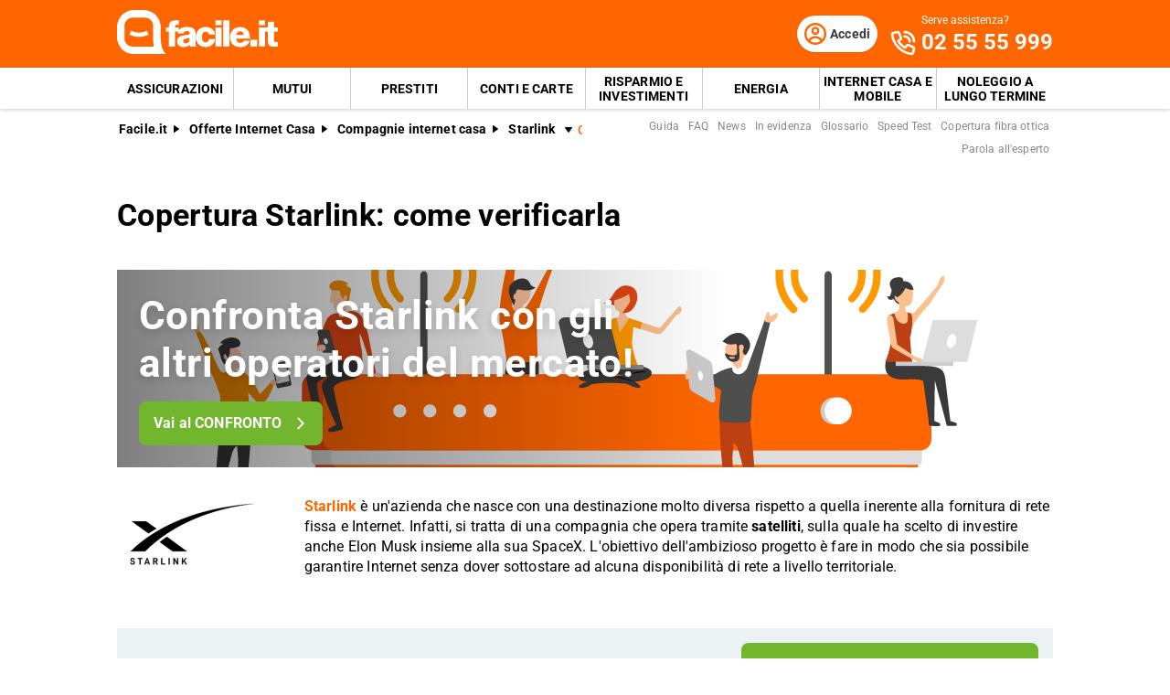

--- FILE ---
content_type: text/html; charset=utf-8
request_url: https://www.facile.it/adsl/compagnie/starlink/copertura.html
body_size: 29584
content:
<!DOCTYPE html><html lang="it" data-critters-container><head><meta charset="utf-8" data-next-head><meta name="theme-color" content="#FF6600" data-next-head><meta name="msapplication-TileColor" content="#FF6600" data-next-head><meta name="viewport" content="width=device-width,initial-scale=1,maximum-scale=5,shrink-to-fit=no" data-next-head><link rel="apple-touch-icon" href="https://res.cloudinary.com/dlhhugvi8/image/upload/facile.it/favicons/apple-touch-icon.png" data-next-head><link rel="icon" type="image/png" href="https://res.cloudinary.com/dlhhugvi8/image/upload/facile.it/favicons/favicon-16x16.png" sizes="16x16" data-next-head><link rel="icon" type="image/png" href="https://res.cloudinary.com/dlhhugvi8/image/upload/facile.it/favicons/favicon-32x32.png" sizes="32x32" data-next-head><link rel="icon" type="image/png" href="https://res.cloudinary.com/dlhhugvi8/image/upload/facile.it/favicons/android-chrome-192x192.png" sizes="192x192" data-next-head><link rel="mask-icon" href="https://res.cloudinary.com/dlhhugvi8/image/upload/facile.it/favicons/safari-pinned-tab.svg" sizes="any" color="#FF6600" data-next-head><meta name="msapplication-TileImage" content="https://res.cloudinary.com/dlhhugvi8/image/upload/facile.it/favicons/mstile-144x144.png" data-next-head><meta name="format-detection" content="telephone=no" data-next-head><meta name="SKYPE_TOOLBAR" content="SKYPE_TOOLBAR_PARSER_COMPATIBLE" data-next-head><title data-next-head>Copertura Starlink: come verificarla | Facile.it</title><link rel="canonical" href="https://www.facile.it/adsl/compagnie/starlink/copertura.html" data-next-head><meta name="description" content="Scopri come effettuare la verifica della copertura con la linea Internet di Starlink. Rivolgiti alla guida di Facile.it per ulteriori informazioni." data-next-head><meta name="robots" content="index, follow" data-next-head><meta name="og:locale" content="it_IT" data-next-head><meta name="og:site_name" content="Facile.it" data-next-head><meta name="og:title" content="Copertura Starlink: come verificarla" data-next-head><meta name="og:description" content="Scopri come effettuare la verifica della copertura con la linea Internet di Starlink. Rivolgiti alla guida di Facile.it per ulteriori informazioni." data-next-head><meta name="og:image" content="https://res.cloudinary.com/dlhhugvi8/image/upload/v1711373918/facile.it/miscellaneous/facile-sharing-image_mokodb.jpg" data-next-head><meta name="og:type" content="website" data-next-head><meta name="og:updated_time" content="2026-01-14" data-next-head><meta name="og:url" content="https://www.facile.it/adsl/compagnie/starlink/copertura.html" data-next-head><link rel="preload" as="image" imagesrcset="https://res.cloudinary.com/dlhhugvi8/f_auto,q_auto,w_400/rootdomain/logos/operatori-telefonici/starlink_zxt5g3.png?v=1757512247875 400w, https://res.cloudinary.com/dlhhugvi8/f_auto,q_auto,w_650/rootdomain/logos/operatori-telefonici/starlink_zxt5g3.png?v=1757512247875 650w," imagesizes="(max-width: 768px) 400px, 650px" data-next-head><link rel="dns-prefetch" href="https://res.cloudinary.com"><link rel="dns-prefetch" href="https://www.google-analytics.com"><link rel="dns-prefetch" href="https://www.googletagmanager.com"><link rel="preconnect" href="https://res.cloudinary.com"><link rel="preconnect" href="https://www.google-analytics.com"><link rel="preconnect" href="https://www.googletagmanager.com"><link rel="preload" href="/_next/static/media/fa7649605314c38a-s.p.woff2" as="font" type="font/woff2" crossorigin="anonymous" data-next-font="size-adjust"><link rel="preload" href="/_next/static/media/48ee0eb829fd67dc-s.p.woff2" as="font" type="font/woff2" crossorigin="anonymous" data-next-font="size-adjust"><link rel="preload" href="/_next/static/media/4046ec9b7a3cd7ce-s.p.woff2" as="font" type="font/woff2" crossorigin="anonymous" data-next-font="size-adjust"><script defer nomodule src="/_next/static/chunks/polyfills-42372ed130431b0a.js"></script><script defer src="/_next/static/chunks/5863-340f1364f1b667f0.js"></script><script defer src="/_next/static/chunks/7766-886b5139038992c6.js"></script><script defer src="/_next/static/chunks/800.01ebcc61fbd87cfd.js"></script><script defer src="/_next/static/chunks/8857.4bd4f52b3cc2adf9.js"></script><script defer src="/_next/static/chunks/6438-f68dd38851e76177.js"></script><script defer src="/_next/static/chunks/2821.451d8969445d12d4.js"></script><script defer src="/_next/static/chunks/7837-afd7f23bb3bd7c2d.js"></script><script defer src="/_next/static/chunks/9942.f071ca6f8a14d085.js"></script><script defer src="/_next/static/chunks/5775.5aa179688b68b624.js"></script><script defer src="/_next/static/chunks/9480-fa4da4ed6a704ad0.js"></script><script defer src="/_next/static/chunks/8546.5dece89315c90f6e.js"></script><script defer src="/_next/static/chunks/5517.407018efe7e2d66d.js"></script><script defer src="/_next/static/chunks/3204.ed518dd0fdf02673.js"></script><script defer src="/_next/static/chunks/9845.c61d7cf3a2e2b90c.js"></script><script defer src="/_next/static/chunks/7687.fc1a9250e06bb025.js"></script><script defer src="/_next/static/chunks/1987.9f913e52d625d992.js"></script><script defer src="/_next/static/chunks/6171.cd2c6b335f1a5b9b.js"></script><script defer src="/_next/static/chunks/4528.f5b34b23967df6e4.js"></script><script defer src="/_next/static/chunks/8788.0b3274ee2e5c2ea4.js"></script><script defer src="/_next/static/chunks/8290.70c5558de13d0e34.js"></script><script defer src="/_next/static/chunks/2834.c3881c661846cec1.js"></script><script defer src="/_next/static/chunks/1029.2a508934efcf6fd4.js"></script><script defer src="/_next/static/chunks/3949.5dabb133c0e2e032.js"></script><script defer src="/_next/static/chunks/2462.770813707c6d0c6f.js"></script><script defer src="/_next/static/chunks/4454.feaa4d3ad7e35a70.js"></script><script src="/_next/static/chunks/webpack-85d6ea6af52e0f30.js" defer></script><script src="/_next/static/chunks/framework-5af8a523299ce8b5.js" defer></script><script src="/_next/static/chunks/main-d8ab642160e4989f.js" defer></script><script src="/_next/static/chunks/pages/_app-e41ff3bc007f6081.js" defer></script><script src="/_next/static/chunks/6422-a9befdb0e6bb6d48.js" defer></script><script src="/_next/static/chunks/pages/%5B%5B...slug%5D%5D-f12d6e66453d4651.js" defer></script><script src="/_next/static/QIhD-n20_3E5bw3WYFknU/_buildManifest.js" defer></script><script src="/_next/static/QIhD-n20_3E5bw3WYFknU/_ssgManifest.js" defer></script><style>*{margin:0;padding:0;border:0;font-family:inherit;font-size:inherit;line-height:inherit;box-sizing:border-box;-webkit-tap-highlight-color:transparent}.edsx9p0{list-style:none}.edsx9p3{font-size:inherit;font-weight:inherit}.edsx9p8{font:inherit;background-color:transparent}.edsx9p9{text-decoration:none;color:inherit}html{line-height:1.15;font-size:16px;-webkit-text-size-adjust:100%}.edsx9pb{font-size:var(--m3t95s6);line-height:var(--m3t95sh);font-family:var(--m3t95s2);font-weight:var(--m3t95s7);letter-spacing:var(--m3t95sa);color:var(--m3t95s4);-webkit-font-smoothing:antialiased;-moz-osx-font-smoothing:grayscale;text-rendering:optimizeLegibility}.o6ffo20{--m3t95s0:facile-it;--m3t95s1:facile.it;--m3t95s2:"Roboto",sans-serif;--m3t95s3:"Roboto",sans-serif;--m3t95s4:#000;--m3t95s5:#FED9BF;--m3t95s6:16px;--m3t95s7:400;--m3t95s8:500;--m3t95s9:700;--m3t95sa:0em;--m3t95sb:0.005em;--m3t95sc:0.01em;--m3t95sd:0.04em;--m3t95se:1em;--m3t95sf:4.99em;--m3t95sg:1;--m3t95sh:1.15;--m3t95si:1.2;--m3t95sj:1.3;--m3t95sk:1.4;--m3t95sl:2;--m3t95sm:1024px;--m3t95sn:280px;--m3t95so:4px;--m3t95sp:all .5s ease;--m3t95sq:all .3s ease;--m3t95sr:4px;--m3t95ss:8px;--m3t95st:16px;--m3t95su:24px;--m3t95sv:1px;--m3t95sw:2px;--m3t95sx:rgba(255,255,255,0.9);--m3t95sy:rgba(58,58,58,0.6);--m3t95sz:0px 1px 2px rgba(0,0,0,0.1);--m3t95s10:0px 1px 4px rgba(0,0,0,0.2);--m3t95s11:0px 3px 6px rgba(0,0,0,0.16);--m3t95s12:0px 4px 8px rgba(0,0,0,0.14);--m3t95s13:1px 4px 8px rgba(0,0,0,0.05),0px 10px 16px rgba(0,0,0,0.08);--m3t95s14:2px 4px 8px rgba(0,0,0,0.06),2px 14px 24px rgba(0,0,0,0.1);--m3t95s15:0px 0px 0px 3px rgba(228,228,228,0.5);--m3t95s16:0px 0px 0px 3px rgba(237,245,229,0.78);--m3t95s17:0px 0px 0px 3px rgba(251,226,226,0.78);--m3t95s18:0px 0px 0px 3px rgba(226,239,248,0.78);--m3t95s19:0px 0px 0px 3px rgba(251,224,181,0.84);--m3t95s1a:0px 0px 0px 3px rgba(237,245,229,0.78);--m3t95s1b:#E27700;--m3t95s1c:#FF9900;--m3t95s1d:#FFC05C;--m3t95s1e:#FFF4E0;--m3t95s1f:rgba(251,224,181,0.84);--m3t95s1g:#549116;--m3t95s1h:#71B62C;--m3t95s1i:#BEE19A;--m3t95s1j:#F1F9E9;--m3t95s1k:rgba(237,245,229,0.78);--m3t95s1l:#154F8A;--m3t95s1m:#0E83CD;--m3t95s1n:#8BC7ED;--m3t95s1o:#E6F3FC;--m3t95s1p:rgba(226,239,248,0.78);--m3t95s1q:#C2212E;--m3t95s1r:#FF0000;--m3t95s1s:#FFE6E6;--m3t95s1t:rgba(251,226,226,0.78);--m3t95s1u:#998000;--m3t95s1v:#F3C510;--m3t95s1w:#FEF0BA;--m3t95s1x:#FFFAE6;--m3t95s1y:rgba(254,246,214,0.68);--m3t95s1z:#EAEAEA;--m3t95s20:#F2F2F2;--m3t95s21:#F8F8F8;--m3t95s22:#CCDAE2;--m3t95s23:#ECF1F4;--m3t95s24:#000;--m3t95s25:#FFF;--m3t95s26:rgba(255,255,255,0.2);--m3t95s27:rgba(255,255,255,0.5);--m3t95s28:#3A3A3A;--m3t95s29:#505050;--m3t95s2a:#888888;--m3t95s2b:#AAAAAA;--m3t95s2c:#CCCCCC;--m3t95s2d:rgba(58,58,58,0.6);--m3t95s2e:rgba(136,136,136,0.18);--m3t95s2f:rgba(228,228,228,0.5);--m3t95s2g:transparent;--m3t95s2h:#BB4118;--m3t95s2i:#E34713;--m3t95s2j:#FF6600;--m3t95s2k:#FED9BF;--m3t95s2l:#FFEEE0;--m3t95s2m:#549116;--m3t95s2n:#71B62C;--m3t95s2o:#BEE19A;--m3t95s2p:#F1F9E9;--m3t95s2q:#E34713;--m3t95s2r:0px;--m3t95s2s:2px;--m3t95s2t:4px;--m3t95s2u:8px;--m3t95s2v:12px;--m3t95s2w:16px;--m3t95s2x:24px;--m3t95s2y:32px;--m3t95s2z:40px;--m3t95s30:48px;--m3t95s31:56px;--m3t95s32:64px;--m3t95s33:72px;--m3t95s34:80px}.anwoxv8{border:var(--anwoxv4)}.anwoxvc{border-width:var(--anwoxv0)}@media screen and (min-width:992px){.anwoxvb{border:var(--anwoxv7)}.anwoxvf{border-width:var(--anwoxv3)}}.bjrd980{overflow:hidden}.bjrd983{overflow:auto}.bjrd989{overflow-wrap:anywhere}.bjrd98a{overflow-wrap:break-word}.bjrd98f{z-index:1}.bjrd98i{cursor:pointer}.bjrd98m{top:0}.bjrd98o{left:0}.bjrd98p{right:0}.bjrd98q{min-width:0}.bjrd98r{transition:var(--m3t95sp)}.bjrd98s{transition:var(--m3t95sq)}.bjrd98t{text-transform:none}.bjrd98v{text-transform:uppercase}.bjrd98x{font-weight:var(--m3t95s7)}.bjrd98y{font-weight:var(--m3t95s8)}.bjrd98z{font-weight:var(--m3t95s9)}.bjrd9813{text-decoration:line-through}.bjrd9814{text-decoration:underline}.bjrd9819{letter-spacing:var(--m3t95sb)}.bjrd981a{letter-spacing:var(--m3t95sc)}.bjrd981g{white-space:nowrap}.bjrd981h{text-overflow:ellipsis}.bjrd981m{text-shadow:var(--m3t95s12)}.bjrd981v{display:block}.bjrd981z{display:inline}.bjrd9823{display:none}.bjrd9827{display:inline-block}.bjrd982b{display:flex}.bjrd982f{display:inline-flex}.bjrd982j{position:relative}.bjrd982n{position:absolute}.bjrd982r{position:fixed}.bjrd982z{border-radius:9999px}.bjrd9837{border-radius:var(--m3t95sr)}.bjrd983b{border-radius:var(--m3t95ss)}.bjrd983n{line-height:var(--m3t95sg)}.bjrd983r{line-height:var(--m3t95sh)}.bjrd983v{line-height:var(--m3t95si)}.bjrd983z{line-height:var(--m3t95sj)}.bjrd9843{line-height:var(--m3t95sk)}.bjrd985j{height:100%}.bjrd985n{height:auto}.bjrd985r{width:50%}.bjrd986z{width:100%}.bjrd987b{padding-top:var(--m3t95s2s)}.bjrd987f{padding-top:var(--m3t95s2t)}.bjrd987j{padding-top:var(--m3t95s2u)}.bjrd987n{padding-top:var(--m3t95s2v)}.bjrd987r{padding-top:var(--m3t95s2w)}.bjrd987v{padding-top:var(--m3t95s2x)}.bjrd988n{padding-bottom:var(--m3t95s2r)}.bjrd988r{padding-bottom:var(--m3t95s2s)}.bjrd988v{padding-bottom:var(--m3t95s2t)}.bjrd988z{padding-bottom:var(--m3t95s2u)}.bjrd9893{padding-bottom:var(--m3t95s2v)}.bjrd9897{padding-bottom:var(--m3t95s2w)}.bjrd989b{padding-bottom:var(--m3t95s2x)}.bjrd989f{padding-bottom:var(--m3t95s2y)}.bjrd98a3{padding-right:var(--m3t95s2r)}.bjrd98a7{padding-right:var(--m3t95s2s)}.bjrd98ab{padding-right:var(--m3t95s2t)}.bjrd98af{padding-right:var(--m3t95s2u)}.bjrd98aj{padding-right:var(--m3t95s2v)}.bjrd98an{padding-right:var(--m3t95s2w)}.bjrd98ar{padding-right:var(--m3t95s2x)}.bjrd98bj{padding-left:var(--m3t95s2r)}.bjrd98bn{padding-left:var(--m3t95s2s)}.bjrd98br{padding-left:var(--m3t95s2t)}.bjrd98bv{padding-left:var(--m3t95s2u)}.bjrd98bz{padding-left:var(--m3t95s2v)}.bjrd98c3{padding-left:var(--m3t95s2w)}.bjrd98c7{padding-left:var(--m3t95s2x)}.bjrd98cz{margin-top:var(--m3t95s2r)}.bjrd98d3{margin-top:var(--m3t95s2s)}.bjrd98d7{margin-top:var(--m3t95s2t)}.bjrd98df{margin-top:var(--m3t95s2v)}.bjrd98dj{margin-top:var(--m3t95s2w)}.bjrd98dn{margin-top:var(--m3t95s2x)}.bjrd98dr{margin-top:var(--m3t95s2y)}.bjrd98dz{margin-top:var(--m3t95s30)}.bjrd98ef{margin-bottom:var(--m3t95s2r)}.bjrd98ez{margin-bottom:var(--m3t95s2w)}.bjrd98f3{margin-bottom:var(--m3t95s2x)}.bjrd98fv{margin-right:var(--m3t95s2r)}.bjrd98fz{margin-right:var(--m3t95s2s)}.bjrd98g7{margin-right:var(--m3t95s2u)}.bjrd98gb{margin-right:var(--m3t95s2v)}.bjrd98gf{margin-right:var(--m3t95s2w)}.bjrd98hf{margin-left:var(--m3t95s2s)}.bjrd98hj{margin-left:var(--m3t95s2t)}.bjrd98hn{margin-left:var(--m3t95s2u)}.bjrd98hv{margin-left:var(--m3t95s2w)}.bjrd98ir{align-items:flex-start}.bjrd98iv{align-items:center}.bjrd98iz{align-items:flex-end}.bjrd98j7{justify-content:flex-start}.bjrd98jb{justify-content:center}.bjrd98jf{justify-content:flex-end}.bjrd98jj{justify-content:space-between}.bjrd98jv{flex-direction:row}.bjrd98jz{flex-direction:row-reverse}.bjrd98k3{flex-direction:column}.bjrd98kb{flex-wrap:wrap}.bjrd98kj{flex-shrink:0}.bjrd98kn{flex-shrink:1}.bjrd98kr{flex-grow:0}.bjrd98kv{flex-grow:1}.bjrd98l3{flex:1 1}.bjrd98l7{align-self:stretch}.bjrd98lj{text-align:left}.bjrd98ln{text-align:center}.bjrd98lr{text-align:right}.bjrd98lz{box-shadow:var(--m3t95sz)}.bjrd98m3{box-shadow:var(--m3t95s10)}.bjrd98m7{box-shadow:var(--m3t95s11)}.bjrd98mj{box-shadow:var(--m3t95s14)}.bjrd98nb{font-size:1rem}.bjrd98nf{font-size:2rem}.bjrd98nv{font-size:.625rem}.bjrd98o3{font-size:.75rem}.bjrd98ob{font-size:.875rem}.bjrd98oj{font-size:1.125rem}.bjrd98ov{font-size:1.5rem}.bjrd98p3{font-size:1.75rem}.bjrd98qr{color:var(--m3t95s24)}.bjrd98qv{color:var(--m3t95s25)}.bjrd98qz{color:var(--m3t95s28)}.bjrd98r3{color:var(--m3t95s29)}.bjrd98r7{color:var(--m3t95s2a)}.bjrd98rn{color:var(--m3t95s2i)}.bjrd98rr{color:var(--m3t95s2j)}.bjrd98s3{color:var(--m3t95s2q)}.bjrd98uf{background:var(--m3t95s23)}.bjrd98uj{background:var(--m3t95s25)}.bjrd98ur{background:var(--m3t95s28)}.bjrd98uv{background:var(--m3t95s29)}.bjrd98vn{background:var(--m3t95s2j)}.bjrd98w3{background:var(--m3t95s2n)}@media screen and (min-width:375px){.bjrd981w{display:block}.bjrd9824{display:none}.bjrd9860{width:66.66666666666666%}.bjrd98a4{padding-right:var(--m3t95s2r)}.bjrd98ao{padding-right:var(--m3t95s2w)}.bjrd98c4{padding-left:var(--m3t95s2w)}.bjrd98oo{font-size:1.25rem}}@media screen and (min-width:768px){.bjrd981x{display:block}.bjrd9825{display:none}.bjrd982h{display:inline-flex}.bjrd985t{width:50%}.bjrd986d{width:20%}.bjrd986l{width:60%}.bjrd987h{padding-top:var(--m3t95s2t)}.bjrd987x{padding-top:var(--m3t95s2x)}.bjrd989d{padding-bottom:var(--m3t95s2x)}.bjrd98a5{padding-right:var(--m3t95s2r)}.bjrd98ap{padding-right:var(--m3t95s2w)}.bjrd98at{padding-right:var(--m3t95s2x)}.bjrd98b1{padding-right:var(--m3t95s2z)}.bjrd98bl{padding-left:var(--m3t95s2r)}.bjrd98c5{padding-left:var(--m3t95s2w)}.bjrd98c9{padding-left:var(--m3t95s2x)}.bjrd98dl{margin-top:var(--m3t95s2w)}.bjrd98ed{margin-top:var(--m3t95s34)}.bjrd98f5{margin-bottom:var(--m3t95s2x)}.bjrd98hp{margin-left:var(--m3t95s2u)}.bjrd98ix{align-items:center}.bjrd98j9{justify-content:flex-start}.bjrd98k5{flex-direction:column}.bjrd98kh{flex-wrap:nowrap}.bjrd98pp{font-size:2.75rem}}@media screen and (min-width:992px){.bjrd981y{display:block}.bjrd9826{display:none}.bjrd982e{display:flex}.bjrd985y{width:33.33333333333333%}.bjrd986e{width:20%}.bjrd986i{width:40%}.bjrd986m{width:60%}.bjrd987a{padding-top:var(--m3t95s2r)}.bjrd987i{padding-top:var(--m3t95s2t)}.bjrd987q{padding-top:var(--m3t95s2v)}.bjrd987u{padding-top:var(--m3t95s2w)}.bjrd9882{padding-top:var(--m3t95s2y)}.bjrd988q{padding-bottom:var(--m3t95s2r)}.bjrd988y{padding-bottom:var(--m3t95s2t)}.bjrd9896{padding-bottom:var(--m3t95s2v)}.bjrd989a{padding-bottom:var(--m3t95s2w)}.bjrd989e{padding-bottom:var(--m3t95s2x)}.bjrd989m{padding-bottom:var(--m3t95s2z)}.bjrd98a6{padding-right:var(--m3t95s2r)}.bjrd98ai{padding-right:var(--m3t95s2u)}.bjrd98am{padding-right:var(--m3t95s2v)}.bjrd98aq{padding-right:var(--m3t95s2w)}.bjrd98b6{padding-right:var(--m3t95s30)}.bjrd98bm{padding-left:var(--m3t95s2r)}.bjrd98by{padding-left:var(--m3t95s2u)}.bjrd98c2{padding-left:var(--m3t95s2v)}.bjrd98c6{padding-left:var(--m3t95s2w)}.bjrd98ca{padding-left:var(--m3t95s2x)}.bjrd98ei{margin-bottom:var(--m3t95s2r)}.bjrd98fi{margin-bottom:var(--m3t95s30)}.bjrd98fy{margin-right:var(--m3t95s2r)}.bjrd98ge{margin-right:var(--m3t95s2v)}.bjrd98iy{align-items:center}.bjrd98jy{flex-direction:row}.bjrd98lm{text-align:left}.bjrd98pa{font-size:1.875rem}.bjrd98pe{font-size:2.125rem}.bjrd98wi{background:none}}._1lvkpo41{-o-object-fit:contain;object-fit:contain}._1lvkpo43{color:transparent}.vskl5n0{min-width:130px;max-width:130px}.vskl5n2{min-width:88px;max-width:88px;max-height:25px}@media screen and (min-width:992px){.vskl5n0{min-width:176px;max-width:176px;max-height:49px}}._1o6oct60{transition:transform .4s ease;transform-origin:50% 50%}._1o6oct61{transform:rotate(0deg)}._1o6oct67{transform:rotate(270deg)}._1o6oct69{display:flex;justify-content:center;align-items:center}._1o6oct6b{width:1rem;height:1rem}._1o6oct6c{width:2rem;height:2rem}._1o6oct6h{width:1.5rem;height:1.5rem}.__className_9efc83{font-family:roboto,roboto Fallback,sans-serif}._1ruq9070{min-height:100vh}._19mei630:last-child{padding-bottom:var(--m3t95s2r)}._19mei631{margin-left:auto;margin-right:auto}._19mei632{min-width:var(--m3t95sn);max-width:var(--m3t95sm)}@media screen and (min-width:768px){._19mei631{box-sizing:content-box}}.zlzolj0{margin-left:auto;margin-right:auto}.zlzolj1{min-width:var(--m3t95sn);max-width:var(--m3t95sm)}@media screen and (min-width:768px){.zlzolj0{box-sizing:content-box}}.vdqi550{margin-left:calc(var(--m3t95s2r) * -1)}.vdqi551{margin-left:calc(var(--m3t95s2s) * -1)}.vdqi555{margin-left:calc(var(--m3t95s2w) * -1)}.vdqi556{margin-left:calc(var(--m3t95s2x) * -1)}.vdqi551g{margin-top:calc(var(--m3t95s2r) * -1)}.vdqi551h{margin-top:calc(var(--m3t95s2s) * -1)}.vdqi551j{margin-top:calc(var(--m3t95s2u) * -1)}.vdqi551k{margin-top:calc(var(--m3t95s2v) * -1)}.vdqi551m{margin-top:calc(var(--m3t95s2x) * -1)}@media screen and (min-width:375px){.vdqi55d{margin-left:calc(var(--m3t95s2r) * -1)}.vdqi551w{margin-top:calc(var(--m3t95s2u) * -1)}}@media screen and (min-width:768px){.vdqi55q{margin-left:calc(var(--m3t95s2r) * -1)}.vdqi5529{margin-top:calc(var(--m3t95s2u) * -1)}}@media screen and (min-width:992px){.vdqi5516{margin-left:calc(var(--m3t95s2u) * -1)}.vdqi552j{margin-top:calc(var(--m3t95s2r) * -1)}}@media screen and (min-width:768px){.mfxevk0{text-overflow:ellipsis;white-space:nowrap;overflow:hidden}}._80jg144:focus-within,._80jg144:hover{color:var(--_80jg140)}._80jg14c:focus-within,._80jg14c:hover{background-color:var(--_80jg148)}._80jg14o:focus-within,._80jg14o:hover{border:var(--_80jg14k)}._80jg14s:focus-within,._80jg14s:hover{border-width:var(--_80jg14g)}.sbm8gn2:visited{color:var(--m3t95s2h)}.le64ivb{flex-basis:100%}.le64ivc{flex-basis:auto}@media screen and (min-width:768px){.le64ivr{flex-basis:33.33333333333333%}}._1k9a47x0:first-child{padding-left:var(--m3t95s2r)}._1k9a47x1{-webkit-box-decoration-break:clone;box-decoration-break:clone;padding-top:1px}._8nds383 button{position:relative}._11n80k4{-webkit-line-clamp:var(--_11n80k0);line-clamp:var(--_11n80k0)}._11n80k8{display:-webkit-box;-webkit-box-orient:vertical}._7jti6q0:visited{color:var(--m3t95s2h)}._7jti6q2{width:-webkit-min-content;width:-moz-min-content;width:min-content;max-width:100%}._7jti6q3{width:-webkit-max-content;width:-moz-max-content;width:max-content}._8xehz11{min-width:48px;max-width:48px}._8xehz12:before{content:" ";position:absolute;width:1px;height:100%;background-color:var(--m3t95s2c);top:50%;left:0;transform:translateY(-50%)}._1ud5q5y2{max-width:100%;justify-content:center;align-items:center;position:relative;overflow:hidden}._1ud5q5y2:focus{outline-width:0;outline:none}._1ud5q5y8{margin-left:calc((var(--m3t95s6) * var(--_1ud5q5y3, 1.5)) + var(--m3t95s2u))}._1j81chx0{height:56px}._1j81chx1{height:48px}._1j81chx2{height:40px;min-width:40px}._1j81chx4{height:40px;min-width:40px}._1en6v8z0{max-height:0}@media screen and (min-width:992px){._1en6v8z1{max-height:8000px}}._1pxo76y0{cursor:pointer}._1pxo76y1{border-bottom:var(--m3t95sw) solid var(--m3t95s28)}._1pxo76y2{border-bottom:var(--m3t95sv) solid var(--m3t95s29)}._1pxo76y4{color:var(--m3t95s21);height:20px;width:20px}._1pxo76y4:before{content:"+";align-items:center;display:flex;font-size:1.25rem;height:100%;justify-content:center;position:relative;transition:transform .3s ease;width:100%}._1pxo76y5{right:var(--m3t95s2w);top:50%;transform:translateY(-50%)}@media screen and (min-width:992px){._1pxo76y0{cursor:auto}._1pxo76y1,._1pxo76y2{border-bottom:none}}.o4c4fm0{display:inline-block;min-width:98px;max-width:98px;height:15px;position:relative;vertical-align:middle}.jqra7n1{width:44px;height:24px}@media screen and (min-width:375px){.jqra7n1{width:54px;height:30px}}@media screen and (min-width:768px){.jqra7n1{width:50px;height:28px}}._1b40f8i0{color:var(--m3t95s21)}.dgw0bs0{min-width:32px;max-width:32px;height:33px}._1h8uuwk0:last-child{padding-bottom:var(--m3t95s2r)}._1p2uksd1:last-child{margin-bottom:var(--m3t95s2r)}._1p2uksd2:not(:first-of-type){padding-top:var(--m3t95s2w)}.ziprc30{position:fixed;z-index:300}.ziprc31{height:56px}.ziprc33{height:56px}.ziprc34{height:25px}.ziprc36{background-color:var(--m3t95s25);height:1.5px;position:relative;transition:background-color .2s;transition-timing-function:linear;width:1.125rem}.ziprc36:before{top:-.3rem}.ziprc36:after,.ziprc36:before{content:" ";background-color:var(--m3t95s25);height:1.5px;position:absolute;transition:top .2s,transform .2s;transition-delay:.2s,0s,0s;transition-timing-function:linear;width:1.125rem}.ziprc36:after{top:.3rem}@media screen and (min-width:992px){.ziprc30{position:static;z-index:auto}.ziprc31{height:74px}.ziprc33{display:none}}._1m9ikpw0{order:1}._1m9ikpw1{order:2}._6imu991{height:45px}._6imu991:hover{background-color:var(--m3t95s2h)}._6imu991:hover{color:var(--m3t95s25)}._6imu991:last-child{margin-right:0}._6imu993{min-width:229px}._6imu995{font-weight:var(--m3t95s9);padding:var(--m3t95s2w);padding-bottom:0;text-transform:uppercase}._6imu997{min-width:1.5rem}._6imu998{min-height:1.5rem;font-size:1.0625rem}._6imu998:hover{background-color:var(--m3t95s2l);color:var(--m3t95s2i)}._6imu998:after{content:"»";margin-left:var(--m3t95s2t)}._6imu99d{z-index:950;top:56px}._6imu99d{height:100vh;padding-bottom:200px;width:90vw;transform:translateX(-105%)}._6imu99e{border-bottom:1px solid rgba(255,255,255,.2)}@media screen and (min-width:992px){._6imu993:not(:last-of-type){border-right:var(--m3t95sv) solid var(--m3t95s2c)}._6imu995{font-weight:var(--m3t95s7);padding:var(--m3t95s2v);text-transform:none;display:inline-block;width:50%}._6imu998{font-size:.8125rem;white-space:nowrap}._6imu99a{white-space:unset;width:230px}}._1u14ast2{background-image:var(--_1u14ast0);background-position:50%;background-repeat:space;background-size:cover;min-height:158px}._1u14ast3:before{content:"";position:absolute;left:0;right:0;top:0;bottom:0;background:linear-gradient(90deg,rgba(0,0,0,.5),rgba(255,255,255,0) 65%)}@media screen and (min-width:768px){._1u14ast2{background-image:var(--_1u14ast1);min-height:200px}}._121kxiq0{margin-bottom:calc(var(--m3t95s2w) * -1)}._121kxiq0:after{content:"";clear:both;display:table}@media screen and (min-width:768px){._121kxiq1{float:left}._121kxiq2{max-height:225px!important}}.tvzgur1{position:fixed;z-index:250;box-shadow:0 -5px 22px rgba(0,0,0,.15);bottom:0;left:0;right:0;transform:translateY(100%);transition:var(--m3t95sq);visibility:hidden;opacity:0}._5ukz7v0{display:grid}._5ukz7v1{grid-template-columns:-webkit-max-content auto;grid-template-columns:max-content auto}._5ukz7v7{grid-column:1/span 2;opacity:0}@media screen and (min-width:768px){._5ukz7v7{opacity:1;margin-top:6px;margin-bottom:2px}}._1nwwoe90{max-width:280px}._7q8zzn4{max-width:120px}._1x63b520{max-width:50%;margin-left:auto}._15chkic6{margin-top:calc(var(--m3t95s2v) * -1)}@media screen and (min-width:768px){._15chkic0{max-width:57%}._15chkic1{width:18%;max-width:18%}._15chkic3{width:calc(156px + var(--m3t95s2w));max-width:calc(156px + var(--m3t95s2w))}}</style><link rel="stylesheet" href="/_next/static/css/c08d8886171f69cc.css" data-n-g media="print" onload="this.media='all'"><noscript><link rel="stylesheet" href="/_next/static/css/c08d8886171f69cc.css"></noscript><link rel="stylesheet" href="/_next/static/css/6290508c5f60d416.css" data-n-p media="print" onload="this.media='all'"><noscript><link rel="stylesheet" href="/_next/static/css/6290508c5f60d416.css"></noscript><link rel="stylesheet" href="/_next/static/css/6b773a164d95b84a.css" media="print" onload="this.media='all'"><noscript><link rel="stylesheet" href="/_next/static/css/6b773a164d95b84a.css"></noscript><link rel="stylesheet" href="/_next/static/css/628ea2a7f2c5cda1.css" media="print" onload="this.media='all'"><noscript><link rel="stylesheet" href="/_next/static/css/628ea2a7f2c5cda1.css"></noscript><link rel="stylesheet" href="/_next/static/css/d9ccfaabca539520.css" media="print" onload="this.media='all'"><noscript><link rel="stylesheet" href="/_next/static/css/d9ccfaabca539520.css"></noscript><link rel="stylesheet" href="/_next/static/css/0589900ae4801073.css" media="print" onload="this.media='all'"><noscript><link rel="stylesheet" href="/_next/static/css/0589900ae4801073.css"></noscript><link rel="stylesheet" href="/_next/static/css/3355ce08ce5b98cb.css" media="print" onload="this.media='all'"><noscript><link rel="stylesheet" href="/_next/static/css/3355ce08ce5b98cb.css"></noscript><link rel="stylesheet" href="/_next/static/css/a18e59e62d8a85cb.css" media="print" onload="this.media='all'"><noscript><link rel="stylesheet" href="/_next/static/css/a18e59e62d8a85cb.css"></noscript><link rel="stylesheet" href="/_next/static/css/02843e7db260e072.css" media="print" onload="this.media='all'"><noscript><link rel="stylesheet" href="/_next/static/css/02843e7db260e072.css"></noscript><link rel="stylesheet" href="/_next/static/css/1f7654ac8fa44038.css" media="print" onload="this.media='all'"><noscript><link rel="stylesheet" href="/_next/static/css/1f7654ac8fa44038.css"></noscript><link rel="stylesheet" href="/_next/static/css/d05f1a76a6624ad0.css" media="print" onload="this.media='all'"><noscript><link rel="stylesheet" href="/_next/static/css/d05f1a76a6624ad0.css"></noscript><link rel="stylesheet" href="/_next/static/css/4c72b4c14d46e7b8.css" media="print" onload="this.media='all'"><noscript><link rel="stylesheet" href="/_next/static/css/4c72b4c14d46e7b8.css"></noscript><link rel="stylesheet" href="/_next/static/css/927ca8a2d53a3757.css" media="print" onload="this.media='all'"><noscript><link rel="stylesheet" href="/_next/static/css/927ca8a2d53a3757.css"></noscript><link rel="stylesheet" href="/_next/static/css/1070f62217c8fe02.css" media="print" onload="this.media='all'"><noscript><link rel="stylesheet" href="/_next/static/css/1070f62217c8fe02.css"></noscript><link rel="stylesheet" href="/_next/static/css/46524209cb956b01.css" media="print" onload="this.media='all'"><noscript><link rel="stylesheet" href="/_next/static/css/46524209cb956b01.css"></noscript><link rel="stylesheet" href="/_next/static/css/12a228fff85e5d15.css" media="print" onload="this.media='all'"><noscript><link rel="stylesheet" href="/_next/static/css/12a228fff85e5d15.css"></noscript><link rel="stylesheet" href="/_next/static/css/502f67553f08082d.css" media="print" onload="this.media='all'"><noscript><link rel="stylesheet" href="/_next/static/css/502f67553f08082d.css"></noscript><link rel="stylesheet" href="/_next/static/css/f6c8a23db0cce4f2.css" media="print" onload="this.media='all'"><noscript><link rel="stylesheet" href="/_next/static/css/f6c8a23db0cce4f2.css"></noscript><link rel="stylesheet" href="/_next/static/css/f8d94193f6d0d859.css" media="print" onload="this.media='all'"><noscript><link rel="stylesheet" href="/_next/static/css/f8d94193f6d0d859.css"></noscript><link rel="stylesheet" href="/_next/static/css/6cda71e18179087b.css" media="print" onload="this.media='all'"><noscript><link rel="stylesheet" href="/_next/static/css/6cda71e18179087b.css"></noscript><link rel="stylesheet" href="/_next/static/css/157eb43f2314fcf4.css" media="print" onload="this.media='all'"><noscript><link rel="stylesheet" href="/_next/static/css/157eb43f2314fcf4.css"></noscript><link rel="stylesheet" href="/_next/static/css/9589f09a6591c51e.css" media="print" onload="this.media='all'"><noscript><link rel="stylesheet" href="/_next/static/css/9589f09a6591c51e.css"></noscript><link rel="stylesheet" href="/_next/static/css/80f6501725e52db7.css" media="print" onload="this.media='all'"><noscript><link rel="stylesheet" href="/_next/static/css/80f6501725e52db7.css"></noscript><link rel="stylesheet" href="/_next/static/css/f53b5db247c91f9d.css" media="print" onload="this.media='all'"><noscript><link rel="stylesheet" href="/_next/static/css/f53b5db247c91f9d.css"></noscript><link rel="stylesheet" href="/_next/static/css/e10191a30b788ac5.css" media="print" onload="this.media='all'"><noscript><link rel="stylesheet" href="/_next/static/css/e10191a30b788ac5.css"></noscript><link rel="stylesheet" href="/_next/static/css/530c07764c6da104.css" media="print" onload="this.media='all'"><noscript><link rel="stylesheet" href="/_next/static/css/530c07764c6da104.css"></noscript><link rel="stylesheet" href="/_next/static/css/0535407ad1f6647b.css" media="print" onload="this.media='all'"><noscript><link rel="stylesheet" href="/_next/static/css/0535407ad1f6647b.css"></noscript><link rel="stylesheet" href="/_next/static/css/5474d19410e9b76c.css" media="print" onload="this.media='all'"><noscript><link rel="stylesheet" href="/_next/static/css/5474d19410e9b76c.css"></noscript><link rel="stylesheet" href="/_next/static/css/cc7d1c241d75fe2d.css" media="print" onload="this.media='all'"><noscript><link rel="stylesheet" href="/_next/static/css/cc7d1c241d75fe2d.css"></noscript><link rel="stylesheet" href="/_next/static/css/2739023effc21a9d.css" media="print" onload="this.media='all'"><noscript><link rel="stylesheet" href="/_next/static/css/2739023effc21a9d.css"></noscript><link rel="stylesheet" href="/_next/static/css/98485f95e1c7f118.css" media="print" onload="this.media='all'"><noscript><link rel="stylesheet" href="/_next/static/css/98485f95e1c7f118.css"></noscript><link rel="stylesheet" href="/_next/static/css/429a48580bd821ca.css" media="print" onload="this.media='all'"><noscript><link rel="stylesheet" href="/_next/static/css/429a48580bd821ca.css"></noscript><link rel="stylesheet" href="/_next/static/css/cd1629e5e7efbbc2.css" media="print" onload="this.media='all'"><noscript><link rel="stylesheet" href="/_next/static/css/cd1629e5e7efbbc2.css"></noscript><link rel="stylesheet" href="/_next/static/css/28693165d10fb72d.css" media="print" onload="this.media='all'"><noscript><link rel="stylesheet" href="/_next/static/css/28693165d10fb72d.css"></noscript><link rel="stylesheet" href="/_next/static/css/7b18e41e353fd338.css" media="print" onload="this.media='all'"><noscript><link rel="stylesheet" href="/_next/static/css/7b18e41e353fd338.css"></noscript><link rel="stylesheet" href="/_next/static/css/7aa616d25331186a.css" media="print" onload="this.media='all'"><noscript><link rel="stylesheet" href="/_next/static/css/7aa616d25331186a.css"></noscript><link rel="stylesheet" href="/_next/static/css/141c0cd89d4b1907.css" media="print" onload="this.media='all'"><noscript><link rel="stylesheet" href="/_next/static/css/141c0cd89d4b1907.css"></noscript><link rel="stylesheet" href="/_next/static/css/a0302feb185baa4c.css" media="print" onload="this.media='all'"><noscript><link rel="stylesheet" href="/_next/static/css/a0302feb185baa4c.css"></noscript><link rel="stylesheet" href="/_next/static/css/bb9644d7af009109.css" media="print" onload="this.media='all'"><noscript><link rel="stylesheet" href="/_next/static/css/bb9644d7af009109.css"></noscript><link rel="stylesheet" href="/_next/static/css/982cb134f3eafab5.css" media="print" onload="this.media='all'"><noscript><link rel="stylesheet" href="/_next/static/css/982cb134f3eafab5.css"></noscript><link rel="stylesheet" href="/_next/static/css/c3fcb17e3f26426f.css" media="print" onload="this.media='all'"><noscript><link rel="stylesheet" href="/_next/static/css/c3fcb17e3f26426f.css"></noscript><noscript data-n-css></noscript><meta name="sentry-trace" content="4478c9cbdfe29a69cf7db8a9374a744f-a18415dba058c50e-1"><meta name="baggage" content="sentry-environment=production,sentry-release=td%401.0.0,sentry-public_key=7d8dd99cdb9263417391d9c93c96c507,sentry-trace_id=4478c9cbdfe29a69cf7db8a9374a744f,sentry-org_id=370555,sentry-transaction=GET%20%2Fadsl%2Fcompagnie%2Fstarlink%2Fcopertura.html,sentry-sampled=true,sentry-sample_rand=0.7823368536492876,sentry-sample_rate=1"></head><body><div id="__next"><div class="o6ffo20 edsx9pb"><div class="__className_9efc83"><div class="bjrd982b bjrd98k3 _1ruq9070"><header data-i="HeaderContainer" class="bjrd982b bjrd98k3"><div data-i="Menu" class="_1m9ikpw1"><div class="bjrd98qr bjrd98uj bjrd9823 bjrd9824 bjrd9825 bjrd981y bjrd98m3"><div class="bjrd98bj bjrd98c5 bjrd98a3 bjrd98ap zlzolj0 zlzolj1"><nav class="bjrd98qr bjrd98uj bjrd982b"><div class="bjrd98qr bjrd98uj bjrd982j bjrd98l3 bjrd98s bjrd98i bjrd982b _6imu991"><a href="/assicurazioni.html" class="edsx9p9 bjrd98br bjrd98ab bjrd98ob bjrd983r bjrd981a bjrd982b bjrd986z bjrd985j bjrd98jb bjrd98iv bjrd98ln bjrd98z bjrd98v">Assicurazioni</a></div><div style="--anwoxv4:solid #CCCCCC;--anwoxv0:0 0 0 1px" class="bjrd98qr bjrd98uj bjrd982j bjrd98l3 bjrd98s bjrd98i bjrd982b _6imu991 anwoxv8 anwoxvc"><a href="/mutui.html" class="edsx9p9 bjrd98br bjrd98ab bjrd98ob bjrd983r bjrd981a bjrd982b bjrd986z bjrd985j bjrd98jb bjrd98iv bjrd98ln bjrd98z bjrd98v">Mutui</a></div><div style="--anwoxv4:solid #CCCCCC;--anwoxv0:0 0 0 1px" class="bjrd98qr bjrd98uj bjrd982j bjrd98l3 bjrd98s bjrd98i bjrd982b _6imu991 anwoxv8 anwoxvc"><a href="/prestiti.html" class="edsx9p9 bjrd98br bjrd98ab bjrd98ob bjrd983r bjrd981a bjrd982b bjrd986z bjrd985j bjrd98jb bjrd98iv bjrd98ln bjrd98z bjrd98v">Prestiti</a></div><div style="--anwoxv4:solid #CCCCCC;--anwoxv0:0 0 0 1px" class="bjrd98qr bjrd98uj bjrd982j bjrd98l3 bjrd98s bjrd98i bjrd982b _6imu991 anwoxv8 anwoxvc"><a href="/conti.html" class="edsx9p9 bjrd98br bjrd98ab bjrd98ob bjrd983r bjrd981a bjrd982b bjrd986z bjrd985j bjrd98jb bjrd98iv bjrd98ln bjrd98z bjrd98v">Conti e Carte</a></div><div style="--anwoxv4:solid #CCCCCC;--anwoxv0:0 0 0 1px" class="bjrd98qr bjrd98uj bjrd982j bjrd98l3 bjrd98s bjrd98i bjrd982b _6imu991 anwoxv8 anwoxvc"><a href="/investimenti.html" class="edsx9p9 bjrd98br bjrd98ab bjrd98ob bjrd983r bjrd981a bjrd982b bjrd986z bjrd985j bjrd98jb bjrd98iv bjrd98ln bjrd98z bjrd98v">Risparmio e Investimenti</a></div><div style="--anwoxv4:solid #CCCCCC;--anwoxv0:0 0 0 1px" class="bjrd98qr bjrd98uj bjrd982j bjrd98l3 bjrd98s bjrd98i bjrd982b _6imu991 anwoxv8 anwoxvc"><a href="/energia.html" class="edsx9p9 bjrd98br bjrd98ab bjrd98ob bjrd983r bjrd981a bjrd982b bjrd986z bjrd985j bjrd98jb bjrd98iv bjrd98ln bjrd98z bjrd98v">Energia</a></div><div style="--anwoxv4:solid #CCCCCC;--anwoxv0:0 0 0 1px" class="bjrd98qr bjrd98uj bjrd982j bjrd98l3 bjrd98s bjrd98i bjrd982b _6imu991 anwoxv8 anwoxvc"><a class="edsx9p9 bjrd98br bjrd98ab bjrd98ob bjrd983r bjrd981a bjrd982b bjrd986z bjrd985j bjrd98jb bjrd98iv bjrd98ln bjrd98z bjrd98v">Internet Casa e Mobile</a></div><div style="--anwoxv4:solid #CCCCCC;--anwoxv0:0 0 0 1px" class="bjrd98qr bjrd98uj bjrd982j bjrd98l3 bjrd98s bjrd98i bjrd982b _6imu991 anwoxv8 anwoxvc"><a href="/noleggio-lungo-termine.html" class="edsx9p9 bjrd98br bjrd98ab bjrd98ob bjrd983r bjrd981a bjrd982b bjrd986z bjrd985j bjrd98jb bjrd98iv bjrd98ln bjrd98z bjrd98v">Noleggio a lungo termine</a></div></nav></div></div><div class="bjrd981v bjrd981w bjrd981x bjrd9826"><div class="bjrd982j"><nav class="bjrd98qr bjrd98uj bjrd98mj bjrd98o bjrd983 bjrd982r bjrd98s _6imu99d"><div class="bjrd987n bjrd9893 bjrd98c3 bjrd98an bjrd98qr bjrd98uj bjrd98iv bjrd98i bjrd982b bjrd98jj bjrd98oj bjrd98z bjrd98v _6imu99e"><a class="edsx9p9" href="/">Home Page</a></div><div><div class="bjrd987n bjrd9893 bjrd98c3 bjrd98an bjrd98qr bjrd98uj bjrd98iv bjrd98i bjrd982b bjrd98jj bjrd98oj bjrd98z bjrd98v _6imu99e"><a class="edsx9p9" href="/assicurazioni.html">Assicurazioni</a></div></div><div class="bjrd98r bjrd980 _1en6v8z0"><a href="/assicurazioni.html" class="edsx9p9 bjrd987r bjrd987q bjrd9897 bjrd9896 bjrd98c3 bjrd98c2 bjrd98an bjrd98am bjrd982b bjrd98iv _6imu998 _6imu99a">Tutte le assicurazioni online</a><div class="bjrd98qr bjrd98uj bjrd98lj _6imu993"><span class="bjrd98rn bjrd981v bjrd981g _6imu995">Per i veicoli</span><ul class="edsx9p0"><li><a href="/assicurazioni-auto.html" class="edsx9p9 bjrd987r bjrd987i bjrd9897 bjrd988y bjrd98c3 bjrd98c2 bjrd98an bjrd98am bjrd982b bjrd98iv _6imu998"><span class="bjrd98aj bjrd9827 _6imu997"></span>Assicurazione Auto</a></li><li><a href="/assicurazioni-moto.html" class="edsx9p9 bjrd987r bjrd987i bjrd9897 bjrd988y bjrd98c3 bjrd98c2 bjrd98an bjrd98am bjrd982b bjrd98iv _6imu998"><span class="bjrd98aj bjrd9827 _6imu997"></span>Assicurazione Moto</a></li><li><a href="/assicurazioni-ciclomotore.html" class="edsx9p9 bjrd987r bjrd987i bjrd9897 bjrd988y bjrd98c3 bjrd98c2 bjrd98an bjrd98am bjrd982b bjrd98iv _6imu998"><span class="bjrd98aj bjrd9827 _6imu997"></span>Assicurazione Ciclomotore</a></li><li><a href="/assicurazioni-autocarro.html" class="edsx9p9 bjrd987r bjrd987i bjrd9897 bjrd988y bjrd98c3 bjrd98c2 bjrd98an bjrd98am bjrd982b bjrd98iv _6imu998"><span class="bjrd98aj bjrd9827 _6imu997"></span>Assicurazione Autocarro</a></li><li><a href="/assicurazioni-gadget/bicicletta.html" class="edsx9p9 bjrd987r bjrd987i bjrd9897 bjrd988y bjrd98c3 bjrd98c2 bjrd98an bjrd98am bjrd982b bjrd98iv _6imu998"><span class="bjrd98aj bjrd9827 _6imu997"></span>Assicurazione Bicicletta</a></li><li><a href="/assicurazioni-monopattino.html" class="edsx9p9 bjrd987r bjrd987i bjrd9897 bjrd988y bjrd98c3 bjrd98c2 bjrd98an bjrd98am bjrd982b bjrd98iv _6imu998"><span class="bjrd98aj bjrd9827 _6imu997"></span>Assicurazione Monopattino</a></li></ul></div><div class="bjrd98qr bjrd98uj bjrd98lj _6imu993"><span class="bjrd98rn bjrd981v bjrd981g _6imu995">Per la persona</span><ul class="edsx9p0"><li><a href="https://assicurazioneviaggio.facile.it" class="edsx9p9 bjrd987r bjrd987i bjrd9897 bjrd988y bjrd98c3 bjrd98c2 bjrd98an bjrd98am bjrd982b bjrd98iv _6imu998"><span class="bjrd98aj bjrd9827 _6imu997"></span>Assicurazione Viaggi</a></li><li><a href="/assicurazione-cane.html" class="edsx9p9 bjrd987r bjrd987i bjrd9897 bjrd988y bjrd98c3 bjrd98c2 bjrd98an bjrd98am bjrd982b bjrd98iv _6imu998"><span class="bjrd98aj bjrd9827 _6imu997"></span>Assicurazione Cane e Gatto</a></li><li><a href="/assicurazioni-vita.html" class="edsx9p9 bjrd987r bjrd987i bjrd9897 bjrd988y bjrd98c3 bjrd98c2 bjrd98an bjrd98am bjrd982b bjrd98iv _6imu998"><span class="bjrd98aj bjrd9827 _6imu997"></span>Assicurazione Vita</a></li><li><a href="/assicurazioni-infortuni.html" class="edsx9p9 bjrd987r bjrd987i bjrd9897 bjrd988y bjrd98c3 bjrd98c2 bjrd98an bjrd98am bjrd982b bjrd98iv _6imu998"><span class="bjrd98aj bjrd9827 _6imu997"></span>Assicurazione Infortuni</a></li><li><a href="/assicurazioni-casa.html" class="edsx9p9 bjrd987r bjrd987i bjrd9897 bjrd988y bjrd98c3 bjrd98c2 bjrd98an bjrd98am bjrd982b bjrd98iv _6imu998"><span class="bjrd98aj bjrd9827 _6imu997"></span>Assicurazione Casa</a></li><li><a href="/assicurazione-mutuo.html" class="edsx9p9 bjrd987r bjrd987i bjrd9897 bjrd988y bjrd98c3 bjrd98c2 bjrd98an bjrd98am bjrd982b bjrd98iv _6imu998"><span class="bjrd98aj bjrd9827 _6imu997"></span>Assicurazione Mutuo</a></li><li><a href="/assicurazioni-salute.html" class="edsx9p9 bjrd987r bjrd987i bjrd9897 bjrd988y bjrd98c3 bjrd98c2 bjrd98an bjrd98am bjrd982b bjrd98iv _6imu998"><span class="bjrd98aj bjrd9827 _6imu997"></span>Assicurazione Salute</a></li></ul></div><div class="bjrd98qr bjrd98uj bjrd98lj _6imu993"><span class="bjrd98rn bjrd981v bjrd981g _6imu995">Per la professione</span><ul class="edsx9p0"><li><a href="/assicurazioni-rc-professionale/avvocato.html" class="edsx9p9 bjrd987r bjrd987i bjrd9897 bjrd988y bjrd98c3 bjrd98c2 bjrd98an bjrd98am bjrd982b bjrd98iv _6imu998"><span class="bjrd98aj bjrd9827 _6imu997"></span>Avvocato</a></li><li><a href="/assicurazioni-rc-professionale/commercialista.html" class="edsx9p9 bjrd987r bjrd987i bjrd9897 bjrd988y bjrd98c3 bjrd98c2 bjrd98an bjrd98am bjrd982b bjrd98iv _6imu998"><span class="bjrd98aj bjrd9827 _6imu997"></span>Commercialista</a></li><li><a href="/assicurazioni-rc-professionale/architetto.html" class="edsx9p9 bjrd987r bjrd987i bjrd9897 bjrd988y bjrd98c3 bjrd98c2 bjrd98an bjrd98am bjrd982b bjrd98iv _6imu998"><span class="bjrd98aj bjrd9827 _6imu997"></span>Architetto</a></li><li><a href="/assicurazioni-rc-professionale/geometra.html" class="edsx9p9 bjrd987r bjrd987i bjrd9897 bjrd988y bjrd98c3 bjrd98c2 bjrd98an bjrd98am bjrd982b bjrd98iv _6imu998"><span class="bjrd98aj bjrd9827 _6imu997"></span>Geometra</a></li><li><a href="/assicurazioni/assicurazione-calamita-naturali-imprese.html" class="edsx9p9 bjrd987r bjrd987i bjrd9897 bjrd988y bjrd98c3 bjrd98c2 bjrd98an bjrd98am bjrd982b bjrd98iv _6imu998"><span class="bjrd98aj bjrd9827 _6imu997"></span>Calamità naturali imprese</a></li><li><a href="/assicurazione-piccole-imprese.html" class="edsx9p9 bjrd987r bjrd987i bjrd9897 bjrd988y bjrd98c3 bjrd98c2 bjrd98an bjrd98am bjrd982b bjrd98iv _6imu998"><span class="bjrd98aj bjrd9827 _6imu997"></span>Piccole Imprese</a></li><li><a href="/assicurazioni-rc-professionale.html" class="edsx9p9 bjrd987r bjrd987i bjrd9897 bjrd988y bjrd98c3 bjrd98c2 bjrd98an bjrd98am bjrd982b bjrd98iv _6imu998"><span class="bjrd98aj bjrd9827 _6imu997"></span>Altre RC Professionali</a></li></ul></div></div><div><div class="bjrd987n bjrd9893 bjrd98c3 bjrd98an bjrd98qr bjrd98uj bjrd98iv bjrd98i bjrd982b bjrd98jj bjrd98oj bjrd98z bjrd98v _6imu99e"><a class="edsx9p9" href="/mutui.html">Mutui</a></div></div><div class="bjrd98r bjrd980 _1en6v8z0"><a href="/mutui.html" class="edsx9p9 bjrd987r bjrd987q bjrd9897 bjrd9896 bjrd98c3 bjrd98c2 bjrd98an bjrd98am bjrd982b bjrd98iv _6imu998">Tutti i mutui online</a><div class="bjrd98qr bjrd98uj bjrd98lj _6imu993"><span class="bjrd98rn bjrd981v bjrd981g _6imu995">Nuovo Mutuo</span><ul class="edsx9p0"><li><a href="/mutui/preventivo-mutuo-prima-casa.html" class="edsx9p9 bjrd987r bjrd987i bjrd9897 bjrd988y bjrd98c3 bjrd98c2 bjrd98an bjrd98am bjrd982b bjrd98iv _6imu998"><span class="bjrd98aj bjrd9827 _6imu997"></span>Mutuo Prima Casa</a></li><li><a href="/mutui-giovani-under-36.html" class="edsx9p9 bjrd987r bjrd987i bjrd9897 bjrd988y bjrd98c3 bjrd98c2 bjrd98an bjrd98am bjrd982b bjrd98iv _6imu998"><span class="bjrd98aj bjrd9827 _6imu997"></span>Mutui Under 36</a></li><li><a href="/mutui-ristrutturazione.html" class="edsx9p9 bjrd987r bjrd987i bjrd9897 bjrd988y bjrd98c3 bjrd98c2 bjrd98an bjrd98am bjrd982b bjrd98iv _6imu998"><span class="bjrd98aj bjrd9827 _6imu997"></span>Mutuo Ristrutturazione</a></li><li><a href="/mutui-completamento-costruzione.html" class="edsx9p9 bjrd987r bjrd987i bjrd9897 bjrd988y bjrd98c3 bjrd98c2 bjrd98an bjrd98am bjrd982b bjrd98iv _6imu998"><span class="bjrd98aj bjrd9827 _6imu997"></span>Completamento Costruzione</a></li><li><a href="/mutui-liquidita.html" class="edsx9p9 bjrd987r bjrd987i bjrd9897 bjrd988y bjrd98c3 bjrd98c2 bjrd98an bjrd98am bjrd982b bjrd98iv _6imu998"><span class="bjrd98aj bjrd9827 _6imu997"></span>Mutuo Liquidità</a></li><li><a href="/mutui-acquisto-case-asta.html" class="edsx9p9 bjrd987r bjrd987i bjrd9897 bjrd988y bjrd98c3 bjrd98c2 bjrd98an bjrd98am bjrd982b bjrd98iv _6imu998"><span class="bjrd98aj bjrd9827 _6imu997"></span>Mutuo Asta Giudiziaria</a></li><li><a href="/mutui-green.html" class="edsx9p9 bjrd987r bjrd987i bjrd9897 bjrd988y bjrd98c3 bjrd98c2 bjrd98an bjrd98am bjrd982b bjrd98iv _6imu998"><span class="bjrd98aj bjrd9827 _6imu997"></span>Mutui Green</a></li><li><a href="/mutui-bioedilizia.html" class="edsx9p9 bjrd987r bjrd987i bjrd9897 bjrd988y bjrd98c3 bjrd98c2 bjrd98an bjrd98am bjrd982b bjrd98iv _6imu998"><span class="bjrd98aj bjrd9827 _6imu997"></span>Mutui Bioedilizia</a></li></ul></div><div class="bjrd98qr bjrd98uj bjrd98lj _6imu993"><span class="bjrd98rn bjrd981v bjrd981g _6imu995">Cambia Mutuo</span><ul class="edsx9p0"><li><a href="/mutui-surroga.html" class="edsx9p9 bjrd987r bjrd987i bjrd9897 bjrd988y bjrd98c3 bjrd98c2 bjrd98an bjrd98am bjrd982b bjrd98iv _6imu998"><span class="bjrd98aj bjrd9827 _6imu997"></span>Surroga Mutuo</a></li><li><a href="/mutui-sostituzione-liquidita.html" class="edsx9p9 bjrd987r bjrd987i bjrd9897 bjrd988y bjrd98c3 bjrd98c2 bjrd98an bjrd98am bjrd982b bjrd98iv _6imu998"><span class="bjrd98aj bjrd9827 _6imu997"></span>Sostituzione + Liquidità</a></li></ul></div></div><div><div class="bjrd987n bjrd9893 bjrd98c3 bjrd98an bjrd98qr bjrd98uj bjrd98iv bjrd98i bjrd982b bjrd98jj bjrd98oj bjrd98z bjrd98v _6imu99e"><a class="edsx9p9" href="/prestiti.html">Prestiti</a></div></div><div class="bjrd98r bjrd980 _1en6v8z0"><a href="/prestiti.html" class="edsx9p9 bjrd987r bjrd987q bjrd9897 bjrd9896 bjrd98c3 bjrd98c2 bjrd98an bjrd98am bjrd982b bjrd98iv _6imu998">Tutti i prestiti</a><div class="bjrd98qr bjrd98uj bjrd98lj _6imu993"><span class="bjrd98rn bjrd981v bjrd981g _6imu995">Per la persona</span><ul class="edsx9p0"><li><a href="/prestiti-online.html" class="edsx9p9 bjrd987r bjrd987i bjrd9897 bjrd988y bjrd98c3 bjrd98c2 bjrd98an bjrd98am bjrd982b bjrd98iv _6imu998"><span class="bjrd98aj bjrd9827 _6imu997"></span>Prestiti Online</a></li><li><a href="/prestiti/preventivo.html" class="edsx9p9 bjrd987r bjrd987i bjrd9897 bjrd988y bjrd98c3 bjrd98c2 bjrd98an bjrd98am bjrd982b bjrd98iv _6imu998"><span class="bjrd98aj bjrd9827 _6imu997"></span>Prestiti Personali</a></li><li><a href="/prestiti-cessione-del-quinto.html" class="edsx9p9 bjrd987r bjrd987i bjrd9897 bjrd988y bjrd98c3 bjrd98c2 bjrd98an bjrd98am bjrd982b bjrd98iv _6imu998"><span class="bjrd98aj bjrd9827 _6imu997"></span>Cessione del Quinto</a></li><li><a href="/prestiti-auto.html" class="edsx9p9 bjrd987r bjrd987i bjrd9897 bjrd988y bjrd98c3 bjrd98c2 bjrd98an bjrd98am bjrd982b bjrd98iv _6imu998"><span class="bjrd98aj bjrd9827 _6imu997"></span>Prestiti Auto</a></li><li><a href="/prestiti-arredamento.html" class="edsx9p9 bjrd987r bjrd987i bjrd9897 bjrd988y bjrd98c3 bjrd98c2 bjrd98an bjrd98am bjrd982b bjrd98iv _6imu998"><span class="bjrd98aj bjrd9827 _6imu997"></span>Prestiti Arredamento</a></li><li><a href="/prestiti-consolidamento-debiti.html" class="edsx9p9 bjrd987r bjrd987i bjrd9897 bjrd988y bjrd98c3 bjrd98c2 bjrd98an bjrd98am bjrd982b bjrd98iv _6imu998"><span class="bjrd98aj bjrd9827 _6imu997"></span>Consolidamento Debiti</a></li><li><a href="/prestiti-casa.html" class="edsx9p9 bjrd987r bjrd987i bjrd9897 bjrd988y bjrd98c3 bjrd98c2 bjrd98an bjrd98am bjrd982b bjrd98iv _6imu998"><span class="bjrd98aj bjrd9827 _6imu997"></span>Prestiti Casa</a></li><li><a href="/prestiti-ristrutturazione.html" class="edsx9p9 bjrd987r bjrd987i bjrd9897 bjrd988y bjrd98c3 bjrd98c2 bjrd98an bjrd98am bjrd982b bjrd98iv _6imu998"><span class="bjrd98aj bjrd9827 _6imu997"></span>Prestiti Ristrutturazione</a></li></ul></div><div class="bjrd98qr bjrd98uj bjrd98lj _6imu993"><span class="bjrd98rn bjrd981v bjrd981g _6imu995">Per le imprese</span><ul class="edsx9p0"><li><a href="/prestiti-finanza-agevolata.html" class="edsx9p9 bjrd987r bjrd987i bjrd9897 bjrd988y bjrd98c3 bjrd98c2 bjrd98an bjrd98am bjrd982b bjrd98iv _6imu998"><span class="bjrd98aj bjrd9827 _6imu997"></span>Finanza agevolata</a></li><li><a href="/prestiti-imprese.html" class="edsx9p9 bjrd987r bjrd987i bjrd9897 bjrd988y bjrd98c3 bjrd98c2 bjrd98an bjrd98am bjrd982b bjrd98iv _6imu998"><span class="bjrd98aj bjrd9827 _6imu997"></span>Prestiti Imprese</a></li><li><a href="/prestiti-microcredito.html" class="edsx9p9 bjrd987r bjrd987i bjrd9897 bjrd988y bjrd98c3 bjrd98c2 bjrd98an bjrd98am bjrd982b bjrd98iv _6imu998"><span class="bjrd98aj bjrd9827 _6imu997"></span>Prestiti Microcredito</a></li><li><a href="/prestiti-factoring.html" class="edsx9p9 bjrd987r bjrd987i bjrd9897 bjrd988y bjrd98c3 bjrd98c2 bjrd98an bjrd98am bjrd982b bjrd98iv _6imu998"><span class="bjrd98aj bjrd9827 _6imu997"></span>Factoring</a></li><li><a href="/prestiti-anticipo-tfs.html" class="edsx9p9 bjrd987r bjrd987i bjrd9897 bjrd988y bjrd98c3 bjrd98c2 bjrd98an bjrd98am bjrd982b bjrd98iv _6imu998"><span class="bjrd98aj bjrd9827 _6imu997"></span>Prestiti Anticipo TFS</a></li></ul></div></div><div><div class="bjrd987n bjrd9893 bjrd98c3 bjrd98an bjrd98qr bjrd98uj bjrd98iv bjrd98i bjrd982b bjrd98jj bjrd98oj bjrd98z bjrd98v _6imu99e"><a class="edsx9p9" href="/conti.html">Conti e Carte</a></div></div><div class="bjrd98r bjrd980 _1en6v8z0"><a href="/conti.html" class="edsx9p9 bjrd987r bjrd987q bjrd9897 bjrd9896 bjrd98c3 bjrd98c2 bjrd98an bjrd98am bjrd982b bjrd98iv _6imu998 _6imu99a">Tutte le offerte delle banche</a><div class="bjrd98qr bjrd98uj bjrd98lj _6imu993"><ul class="edsx9p0"><li><a href="/conti-correnti.html" class="edsx9p9 bjrd987r bjrd987i bjrd9897 bjrd988y bjrd98c3 bjrd98c2 bjrd98an bjrd98am bjrd982b bjrd98iv _6imu998"><span class="bjrd98aj bjrd9827 _6imu997"></span>Conti Correnti</a></li><li><a href="/conti-deposito.html" class="edsx9p9 bjrd987r bjrd987i bjrd9897 bjrd988y bjrd98c3 bjrd98c2 bjrd98an bjrd98am bjrd982b bjrd98iv _6imu998"><span class="bjrd98aj bjrd9827 _6imu997"></span>Conti Deposito</a></li><li><a href="/carta-di-credito.html" class="edsx9p9 bjrd987r bjrd987i bjrd9897 bjrd988y bjrd98c3 bjrd98c2 bjrd98an bjrd98am bjrd982b bjrd98iv _6imu998"><span class="bjrd98aj bjrd9827 _6imu997"></span>Carte di Credito</a></li><li><a href="/carta-prepagata-ricaricabile.html" class="edsx9p9 bjrd987r bjrd987i bjrd9897 bjrd988y bjrd98c3 bjrd98c2 bjrd98an bjrd98am bjrd982b bjrd98iv _6imu998"><span class="bjrd98aj bjrd9827 _6imu997"></span>Carte Prepagate</a></li><li><a href="/carte-business.html" class="edsx9p9 bjrd987r bjrd987i bjrd9897 bjrd988y bjrd98c3 bjrd98c2 bjrd98an bjrd98am bjrd982b bjrd98iv _6imu998"><span class="bjrd98aj bjrd9827 _6imu997"></span>Carte Business</a></li><li><a href="/carta-di-credito/prodotti/carta-di-credito-facile-it.html" class="edsx9p9 bjrd987r bjrd987i bjrd9897 bjrd988y bjrd98c3 bjrd98c2 bjrd98an bjrd98am bjrd982b bjrd98iv _6imu998"><span class="bjrd98aj bjrd9827 _6imu997"></span>Carta di Credito Facile.it</a></li></ul></div></div><div><div class="bjrd987n bjrd9893 bjrd98c3 bjrd98an bjrd98qr bjrd98uj bjrd98iv bjrd98i bjrd982b bjrd98jj bjrd98oj bjrd98z bjrd98v _6imu99e"><a class="edsx9p9" href="/investimenti.html">Risparmio e Investimenti</a></div></div><div class="bjrd98r bjrd980 _1en6v8z0"><a href="/investimenti.html" class="edsx9p9 bjrd987r bjrd987q bjrd9897 bjrd9896 bjrd98c3 bjrd98c2 bjrd98an bjrd98am bjrd982b bjrd98iv _6imu998 _6imu99a">Tutti i prodotti di investimento</a><div class="bjrd98qr bjrd98uj bjrd98lj _6imu993"><ul class="edsx9p0"><li><a href="/conti-deposito.html" class="edsx9p9 bjrd987r bjrd987i bjrd9897 bjrd988y bjrd98c3 bjrd98c2 bjrd98an bjrd98am bjrd982b bjrd98iv _6imu998"><span class="bjrd98aj bjrd9827 _6imu997"></span>Conti Deposito</a></li><li><a href="/investimenti/fondi-pensione.html" class="edsx9p9 bjrd987r bjrd987i bjrd9897 bjrd988y bjrd98c3 bjrd98c2 bjrd98an bjrd98am bjrd982b bjrd98iv _6imu998"><span class="bjrd98aj bjrd9827 _6imu997"></span>Fondi pensione</a></li><li><a href="/investimenti/polizze-ramo-primo.html" class="edsx9p9 bjrd987r bjrd987i bjrd9897 bjrd988y bjrd98c3 bjrd98c2 bjrd98an bjrd98am bjrd982b bjrd98iv _6imu998"><span class="bjrd98aj bjrd9827 _6imu997"></span>Investimenti Assicurativi</a></li><li><a href="/investimenti/deposito-titoli.html" class="edsx9p9 bjrd987r bjrd987i bjrd9897 bjrd988y bjrd98c3 bjrd98c2 bjrd98an bjrd98am bjrd982b bjrd98iv _6imu998"><span class="bjrd98aj bjrd9827 _6imu997"></span>Deposito Titoli</a></li><li><a href="/trading.html" class="edsx9p9 bjrd987r bjrd987i bjrd9897 bjrd988y bjrd98c3 bjrd98c2 bjrd98an bjrd98am bjrd982b bjrd98iv _6imu998"><span class="bjrd98aj bjrd9827 _6imu997"></span>Trading Online</a></li></ul></div></div><div><div class="bjrd987n bjrd9893 bjrd98c3 bjrd98an bjrd98qr bjrd98uj bjrd98iv bjrd98i bjrd982b bjrd98jj bjrd98oj bjrd98z bjrd98v _6imu99e"><a class="edsx9p9" href="/energia.html">Energia</a></div></div><div class="bjrd98r bjrd980 _1en6v8z0"><a href="/energia.html" class="edsx9p9 bjrd987r bjrd987q bjrd9897 bjrd9896 bjrd98c3 bjrd98c2 bjrd98an bjrd98am bjrd982b bjrd98iv _6imu998">Tutte le offerte Luce e Gas</a><div class="bjrd98qr bjrd98uj bjrd98lj _6imu993"><span class="bjrd98rn bjrd981v bjrd981g _6imu995">Luce e Gas</span><ul class="edsx9p0"><li><a href="/energia-luce-gas.html" class="edsx9p9 bjrd987r bjrd987i bjrd9897 bjrd988y bjrd98c3 bjrd98c2 bjrd98an bjrd98am bjrd982b bjrd98iv _6imu998"><span class="bjrd98aj bjrd9827 _6imu997"></span>Offerte Luce e Gas</a></li><li><a href="/energia-elettrica-luce.html" class="edsx9p9 bjrd987r bjrd987i bjrd9897 bjrd988y bjrd98c3 bjrd98c2 bjrd98an bjrd98am bjrd982b bjrd98iv _6imu998"><span class="bjrd98aj bjrd9827 _6imu997"></span>Offerte Luce</a></li><li><a href="/energia-gas-riscaldamento.html" class="edsx9p9 bjrd987r bjrd987i bjrd9897 bjrd988y bjrd98c3 bjrd98c2 bjrd98an bjrd98am bjrd982b bjrd98iv _6imu998"><span class="bjrd98aj bjrd9827 _6imu997"></span>Offerte Gas</a></li><li><a href="/energia-luce-gas/business.html" class="edsx9p9 bjrd987r bjrd987i bjrd9897 bjrd988y bjrd98c3 bjrd98c2 bjrd98an bjrd98am bjrd982b bjrd98iv _6imu998"><span class="bjrd98aj bjrd9827 _6imu997"></span>Energia Business</a></li></ul></div><div class="bjrd98qr bjrd98uj bjrd98lj _6imu993"><span class="bjrd98rn bjrd981v bjrd981g _6imu995">Efficientamento Energetico</span><ul class="edsx9p0"><li><a href="/energia-efficientamento-energetico/fotovoltaico.html " class="edsx9p9 bjrd987r bjrd987i bjrd9897 bjrd988y bjrd98c3 bjrd98c2 bjrd98an bjrd98am bjrd982b bjrd98iv _6imu998"><span class="bjrd98aj bjrd9827 _6imu997"></span>Impianto fotovoltaico</a></li><li><a href="/energia-efficientamento-energetico/pompa-di-calore.html" class="edsx9p9 bjrd987r bjrd987i bjrd9897 bjrd988y bjrd98c3 bjrd98c2 bjrd98an bjrd98am bjrd982b bjrd98iv _6imu998"><span class="bjrd98aj bjrd9827 _6imu997"></span>Pompa di calore</a></li></ul></div></div><div><div class="bjrd987n bjrd9893 bjrd98c3 bjrd98an bjrd98qr bjrd98uj bjrd98iv bjrd98i bjrd982b bjrd98jj bjrd98oj bjrd98z bjrd98v _6imu99e"><a class="edsx9p9" href>Internet Casa e Mobile</a></div></div><div class="bjrd98r bjrd980 _1en6v8z0"><div class="bjrd98qr bjrd98uj bjrd98lj _6imu993"><span class="bjrd98rn bjrd981v bjrd981g _6imu995">Internet casa e ufficio</span><ul class="edsx9p0"><li><a href="/adsl-internet-casa.html" class="edsx9p9 bjrd987r bjrd987i bjrd9897 bjrd988y bjrd98c3 bjrd98c2 bjrd98an bjrd98am bjrd982b bjrd98iv _6imu998"><span class="bjrd98aj bjrd9827 _6imu997"></span>Offerte Internet Casa</a></li><li><a href="/adsl-senza-linea-fissa.html" class="edsx9p9 bjrd987r bjrd987i bjrd9897 bjrd988y bjrd98c3 bjrd98c2 bjrd98an bjrd98am bjrd982b bjrd98iv _6imu998"><span class="bjrd98aj bjrd9827 _6imu997"></span>Offerte Senza Telefono</a></li><li><a href="/fibra-ottica.html" class="edsx9p9 bjrd987r bjrd987i bjrd9897 bjrd988y bjrd98c3 bjrd98c2 bjrd98an bjrd98am bjrd982b bjrd98iv _6imu998"><span class="bjrd98aj bjrd9827 _6imu997"></span>Offerte Fibra Ottica</a></li><li><a href="/adsl/business.html" class="edsx9p9 bjrd987r bjrd987i bjrd9897 bjrd988y bjrd98c3 bjrd98c2 bjrd98an bjrd98am bjrd982b bjrd98iv _6imu998"><span class="bjrd98aj bjrd9827 _6imu997"></span>Offerte Internet Business</a></li></ul></div><div class="bjrd98qr bjrd98uj bjrd98lj _6imu993"><span class="bjrd98rn bjrd981v bjrd981g _6imu995">Tariffe telefoniche</span><ul class="edsx9p0"><li><a href="/telefonia-mobile.html" class="edsx9p9 bjrd987r bjrd987i bjrd9897 bjrd988y bjrd98c3 bjrd98c2 bjrd98an bjrd98am bjrd982b bjrd98iv _6imu998"><span class="bjrd98aj bjrd9827 _6imu997"></span>Offerte Telefonia Mobile</a></li><li><a href="/telefonia-offerte-smartphone-sim.html" class="edsx9p9 bjrd987r bjrd987i bjrd9897 bjrd988y bjrd98c3 bjrd98c2 bjrd98an bjrd98am bjrd982b bjrd98iv _6imu998"><span class="bjrd98aj bjrd9827 _6imu997"></span>Offerte Smartphone + SIM</a></li><li><a href="/telefonia-mobile/business.html" class="edsx9p9 bjrd987r bjrd987i bjrd9897 bjrd988y bjrd98c3 bjrd98c2 bjrd98an bjrd98am bjrd982b bjrd98iv _6imu998"><span class="bjrd98aj bjrd9827 _6imu997"></span>Telefonia Business</a></li><li><a href="/riparazione-smartphone.html " class="edsx9p9 bjrd987r bjrd987i bjrd9897 bjrd988y bjrd98c3 bjrd98c2 bjrd98an bjrd98am bjrd982b bjrd98iv _6imu998"><span class="bjrd98aj bjrd9827 _6imu997"></span>Riparazione smartphone</a></li></ul></div></div><div><div class="bjrd987n bjrd9893 bjrd98c3 bjrd98an bjrd98qr bjrd98uj bjrd98iv bjrd98i bjrd982b bjrd98jj bjrd98oj bjrd98z bjrd98v _6imu99e"><a class="edsx9p9" href="/noleggio-lungo-termine.html">Noleggio a lungo termine</a></div></div><div class="bjrd98r bjrd980 _1en6v8z0"><a href="/noleggio-lungo-termine.html" class="edsx9p9 bjrd987r bjrd987q bjrd9897 bjrd9896 bjrd98c3 bjrd98c2 bjrd98an bjrd98am bjrd982b bjrd98iv _6imu998">Tutte le offerte di noleggio</a><div class="bjrd98qr bjrd98uj bjrd98lj _6imu993"><ul class="edsx9p0"><li><a href="/noleggio-lungo-termine/auto/senza-anticipo.html" class="edsx9p9 bjrd987r bjrd987i bjrd9897 bjrd988y bjrd98c3 bjrd98c2 bjrd98an bjrd98am bjrd982b bjrd98iv _6imu998"><span class="bjrd98aj bjrd9827 _6imu997"></span>Senza Anticipo</a></li><li><a href="/noleggio-lungo-termine/auto/usate.html" class="edsx9p9 bjrd987r bjrd987i bjrd9897 bjrd988y bjrd98c3 bjrd98c2 bjrd98an bjrd98am bjrd982b bjrd98iv _6imu998"><span class="bjrd98aj bjrd9827 _6imu997"></span>Auto usate</a></li><li><a href="/noleggio-lungo-termine/auto/consegna-veloce.html" class="edsx9p9 bjrd987r bjrd987i bjrd9897 bjrd988y bjrd98c3 bjrd98c2 bjrd98an bjrd98am bjrd982b bjrd98iv _6imu998"><span class="bjrd98aj bjrd9827 _6imu997"></span>Consegna veloce</a></li><li><a href="/noleggio-lungo-termine-partita-iva.html" class="edsx9p9 bjrd987r bjrd987i bjrd9897 bjrd988y bjrd98c3 bjrd98c2 bjrd98an bjrd98am bjrd982b bjrd98iv _6imu998"><span class="bjrd98aj bjrd9827 _6imu997"></span>Partita IVA</a></li><li><a href="/noleggio-lungo-termine/auto/noleggio-auto-elettriche.html" class="edsx9p9 bjrd987r bjrd987i bjrd9897 bjrd988y bjrd98c3 bjrd98c2 bjrd98an bjrd98am bjrd982b bjrd98iv _6imu998"><span class="bjrd98aj bjrd9827 _6imu997"></span>Auto Elettriche</a></li></ul></div></div></nav></div></div></div><div class="ziprc33"></div><div data-i="Header" class="bjrd98qv bjrd98vn bjrd98iv bjrd982b bjrd981y bjrd98jj bjrd98o bjrd98m bjrd98r bjrd986z ziprc30 ziprc31 _1m9ikpw0"><div class="bjrd986z bjrd985j"><div class="bjrd98bj bjrd98c5 bjrd98a3 bjrd98ap bjrd985j zlzolj0 zlzolj1"><div class="bjrd98bv bjrd98c4 bjrd98bl bjrd98af bjrd98ao bjrd98a5 bjrd98iv bjrd982b bjrd98jj bjrd985j"><div class="bjrd98aj bjrd98a6"><div class="bjrd981v bjrd981w bjrd981x bjrd9826"><div role="button" title="Apri menù" class="bjrd98iv bjrd982b bjrd986z ziprc34"><div class="ziprc36"></div></div></div></div><div class="bjrd98kv"><span><a class="edsx9p9" href="/" title="Facile.it"><img decoding="async" alt="logo Facile.it" src="https://res.cloudinary.com/dlhhugvi8/image/upload/facile.it/facile-bianco.svg" loading="lazy" class="bjrd986z vskl5n0 _1lvkpo43"></a></span></div><div class="bjrd982b bjrd98iv bjrd98jz bjrd98jy"><div class="bjrd9826"><button data-i="Button" data-t="roundedM-white" class="edsx9p8 bjrd98qz bjrd98uj bjrd98ge bjrd98lz bjrd98r bjrd98bv bjrd98af bjrd982f bjrd98i bjrd982z _1ud5q5y2 _1j81chx4"><div class="bjrd986z bjrd982b bjrd98iv"><div class="bjrd98q bjrd986z bjrd982b bjrd98jb bjrd98iv"><div class="bjrd98rr bjrd982b bjrd98iv"><svg class="_1o6oct69 _1o6oct6h" viewBox="0 0 16 16"><use href="/_next/static/media/icons.fmusvg.e42e8fb1.svg#userLogin"/></svg></div><div class="bjrd982j bjrd981h bjrd981g bjrd980 bjrd98ln bjrd9823 bjrd9824 bjrd9825 bjrd981y bjrd98br"><span class="bjrd98ob bjrd983r bjrd981a bjrd98z">Accedi</span></div></div></div></button></div><div class="bjrd98gb bjrd98fy"><div class="bjrd981v bjrd981w bjrd981x bjrd9826"><a href="tel:02 55 55 999" data-i="Button" data-t="roundedM-white" class="edsx9p9 bjrd98qz bjrd98uj bjrd98lz bjrd98r bjrd98bv bjrd98af bjrd982f bjrd98i bjrd982z _1ud5q5y2 _1j81chx4"><div class="bjrd986z bjrd982b bjrd98iv"><div class="bjrd98q bjrd986z bjrd982b bjrd98jb bjrd98iv"><div class="bjrd98rr bjrd982b bjrd98iv"><svg class="_1o6oct69 _1o6oct6h" viewBox="0 0 16 16"><use href="/_next/static/media/icons.fmusvg.e42e8fb1.svg#callInbound"/></svg></div><div class="bjrd982j bjrd981h bjrd981g bjrd980 bjrd98ln bjrd9823 bjrd9824 bjrd9825 bjrd981y bjrd98br"><span class="bjrd98ob bjrd983r bjrd981a bjrd98z">Assistenza</span></div></div></div></a></div><div class="bjrd9823 bjrd9824 bjrd9825 bjrd981y"><div data-i="PhoneAssistance"><div class="bjrd982b bjrd98iz bjrd98jb vdqi550 vdqi551g"><div class="bjrd981v bjrd981w bjrd981x bjrd9826"><a class="edsx9p9"><div class="bjrd982b bjrd98iz"><svg class="_1o6oct69 _1o6oct6c" viewBox="0 0 16 16"><use href="/_next/static/media/icons.fmusvg.e42e8fb1.svg#callInbound"/></svg><div class="bjrd98d7 bjrd98hj"><span class="bjrd98o3 bjrd983z bjrd981v">Serve assistenza?</span><span class="bjrd98ov bjrd9843 bjrd98z">02 55 55 999</span></div></div></a></div><div class="bjrd9823 bjrd9824 bjrd9825 bjrd981y"><div class="bjrd982b bjrd98iz"><svg class="_1o6oct69 _1o6oct6c" viewBox="0 0 16 16"><use href="/_next/static/media/icons.fmusvg.e42e8fb1.svg#callInbound"/></svg><div class="bjrd98d7 bjrd98hj"><span class="bjrd98o3 bjrd983z bjrd981v">Serve assistenza?</span><span class="bjrd98ov bjrd9843 bjrd98z">02 55 55 999</span></div></div></div></div></div></div></div></div></div></div></div></div></header><div class="bjrd98kv"><main><script type="application/ld+json">{"@context":"https://schema.org","@graph":[]}</script><div class="bjrd98bv bjrd98c4 bjrd98af bjrd98ao zlzolj0 zlzolj1"><div class="bjrd987j bjrd988z bjrd982b bjrd98jv bjrd98j7 bjrd98ir vdqi551 vdqi551g"><div class="bjrd98q bjrd98kn bjrd98kv bjrd98bn bjrd987h"><nav aria-label="breadcrumb" data-i="Breadcrumb"><ul class="edsx9p0 bjrd98iv bjrd982b bjrd98kb bjrd98kh"><li style="--_80jg140:#000;--_80jg14k:solid #000;--_80jg14g:0 0 2px 0;--anwoxv4:solid transparent;--anwoxv0:0 0 2px 0" class="bjrd988r bjrd987b bjrd98bn bjrd98a7 bjrd98qr bjrd9823 bjrd982h bjrd98kj bjrd98fz bjrd98s _80jg144 _80jg14o _80jg14s anwoxv8 anwoxvc"><a style="--_80jg140:#000" href="/" title="Torna alla home" class="edsx9p9 bjrd98qr bjrd98ob bjrd983r bjrd981a bjrd98r bjrd98a bjrd98z bjrd98fz _80jg144">Facile.it</a><svg class="_1o6oct69 _1o6oct6b _1o6oct67 _1o6oct60" viewBox="0 0 16 16"><use href="/_next/static/media/icons.fmusvg.e42e8fb1.svg#triangle"/></svg></li><li style="--_80jg140:#000;--_80jg14k:solid #000;--_80jg14g:0 0 2px 0;--anwoxv4:solid transparent;--anwoxv0:0 0 2px 0" class="bjrd988r bjrd987b bjrd98bn bjrd98a7 bjrd98qr bjrd9823 bjrd982h bjrd98kj bjrd98fz bjrd98s _80jg144 _80jg14o _80jg14s anwoxv8 anwoxvc"><a style="--_80jg140:#000" href="/adsl-internet-casa.html" class="edsx9p9 bjrd98qr bjrd98ob bjrd983r bjrd981a bjrd98r bjrd98a bjrd98z bjrd98fz _80jg144">Offerte Internet Casa</a><svg class="_1o6oct69 _1o6oct6b _1o6oct67 _1o6oct60" viewBox="0 0 16 16"><use href="/_next/static/media/icons.fmusvg.e42e8fb1.svg#triangle"/></svg></li><li style="--_80jg140:#000;--_80jg14k:solid #000;--_80jg14g:0 0 2px 0;--anwoxv4:solid transparent;--anwoxv0:0 0 2px 0" class="bjrd988r bjrd987b bjrd98bn bjrd98a7 bjrd98qr bjrd9823 bjrd982h bjrd98kj bjrd98fz bjrd98s _80jg144 _80jg14o _80jg14s anwoxv8 anwoxvc"><a style="--_80jg140:#000" href="/adsl/compagnie.html" class="edsx9p9 bjrd98qr bjrd98ob bjrd983r bjrd981a bjrd98r bjrd98a bjrd98z bjrd98fz _80jg144">Compagnie internet casa</a><svg class="_1o6oct69 _1o6oct6b _1o6oct67 _1o6oct60" viewBox="0 0 16 16"><use href="/_next/static/media/icons.fmusvg.e42e8fb1.svg#triangle"/></svg></li><li style="--_80jg140:#000;--_80jg14k:solid #000;--_80jg14g:0 0 2px 0;--anwoxv4:solid transparent;--anwoxv0:0 0 2px 0" class="bjrd988r bjrd987b bjrd98bn bjrd98a7 bjrd98qr bjrd9823 bjrd982h bjrd98kj bjrd98fz bjrd98s _80jg144 _80jg14o _80jg14s anwoxv8 anwoxvc"><a style="--_80jg140:#000" href="/adsl/compagnie/starlink.html" class="edsx9p9 bjrd98qr bjrd98ob bjrd983r bjrd981a bjrd98r bjrd98a bjrd98z _80jg144">Starlink</a></li><li class="bjrd988r bjrd987b bjrd98bn bjrd98a7 bjrd982f bjrd98q"><div class="bjrd98kj"><svg class="_1o6oct69 _1o6oct6b _1o6oct61 _1o6oct60 bjrd98qr" viewBox="0 0 16 16"><use href="/_next/static/media/icons.fmusvg.e42e8fb1.svg#triangle"/></svg></div><span class="bjrd98rr bjrd98ob bjrd983r bjrd981a bjrd98y bjrd98hf mfxevk0">Copertura Starlink: come verificarla</span></li></ul></nav></div><div class="bjrd98q bjrd985r bjrd98kj bjrd98kr bjrd9823 bjrd9824 bjrd9825 bjrd981y bjrd98bn"><aside><nav><ul class="edsx9p0 bjrd982b bjrd98kb bjrd98jf bjrd98iv vdqi551 vdqi551h"><li class="bjrd98q bjrd98bn bjrd987b bjrd981v"><a href="/adsl/guida.html" style="--_80jg148:#F2F2F2" class="edsx9p9 bjrd988v bjrd987f bjrd98br bjrd98ab bjrd98r7 bjrd98o3 bjrd983z bjrd981a bjrd981v bjrd9837 bjrd98s _80jg14c">Guida</a></li><li class="bjrd98q bjrd98bn bjrd987b bjrd981v"><a href="/adsl/domande-frequenti.html" style="--_80jg148:#F2F2F2" class="edsx9p9 bjrd988v bjrd987f bjrd98br bjrd98ab bjrd98r7 bjrd98o3 bjrd983z bjrd981a bjrd981v bjrd9837 bjrd98s _80jg14c">FAQ</a></li><li class="bjrd98q bjrd98bn bjrd987b bjrd981v"><a href="/adsl/news.html" style="--_80jg148:#F2F2F2" class="edsx9p9 bjrd988v bjrd987f bjrd98br bjrd98ab bjrd98r7 bjrd98o3 bjrd983z bjrd981a bjrd981v bjrd9837 bjrd98s _80jg14c">News</a></li><li class="bjrd98q bjrd98bn bjrd987b bjrd981v"><a href="/adsl/tag.html" style="--_80jg148:#F2F2F2" class="edsx9p9 bjrd988v bjrd987f bjrd98br bjrd98ab bjrd98r7 bjrd98o3 bjrd983z bjrd981a bjrd981v bjrd9837 bjrd98s _80jg14c">In evidenza</a></li><li class="bjrd98q bjrd98bn bjrd987b bjrd981v"><a href="/adsl/glossario.html" style="--_80jg148:#F2F2F2" class="edsx9p9 bjrd988v bjrd987f bjrd98br bjrd98ab bjrd98r7 bjrd98o3 bjrd983z bjrd981a bjrd981v bjrd9837 bjrd98s _80jg14c">Glossario</a></li><li class="bjrd98q bjrd98bn bjrd987b bjrd981v"><a href="/adsl/speed-test.html" style="--_80jg148:#F2F2F2" class="edsx9p9 bjrd988v bjrd987f bjrd98br bjrd98ab bjrd98r7 bjrd98o3 bjrd983z bjrd981a bjrd981v bjrd9837 bjrd98s _80jg14c">Speed Test</a></li><li class="bjrd98q bjrd98bn bjrd987b bjrd981v"><a href="/adsl/copertura-fibra-ottica.html" style="--_80jg148:#F2F2F2" class="edsx9p9 bjrd988v bjrd987f bjrd98br bjrd98ab bjrd98r7 bjrd98o3 bjrd983z bjrd981a bjrd981v bjrd9837 bjrd98s _80jg14c">Copertura fibra ottica</a></li><li class="bjrd98q bjrd98bn bjrd987b bjrd981v"><a href="/adsl/parola-all-esperto.html" style="--_80jg148:#F2F2F2" class="edsx9p9 bjrd988v bjrd987f bjrd98br bjrd98ab bjrd98r7 bjrd98o3 bjrd983z bjrd981a bjrd981v bjrd9837 bjrd98s _80jg14c">Parola all&#x27;esperto</a></li></ul></nav></aside></div></div><h1 class="edsx9p3 bjrd98qr bjrd98p3 bjrd98pe bjrd983v bjrd981a bjrd98z bjrd987v bjrd9882 bjrd989b bjrd989m"><span class="bjrd98qr bjrd98ov bjrd98pe bjrd983v bjrd981a _1k9a47x1 _1k9a47x0">Copertura Starlink: come verificarla</span><span class="bjrd98qr bjrd98ov bjrd98pe bjrd983v bjrd981a _1k9a47x1 _1k9a47x0"></span></h1></div><section class="bjrd98bv bjrd98c4 bjrd98af bjrd98ao bjrd989f _19mei630 _19mei631 _19mei632"><div style="--_1u14ast0:url(https://res.cloudinary.com/dlhhugvi8/image/upload/v1711373861/facile.it/illustrations/hero_adsl_hqag2v.svg);--_1u14ast1:url(https://res.cloudinary.com/dlhhugvi8/image/upload/v1711373861/facile.it/illustrations/hero_adsl_hqag2v.svg)" data-skeleton class="bjrd980 bjrd982j bjrd982b bjrd98iv _1u14ast2 _1u14ast3"><div class="bjrd9897 bjrd989d bjrd987r bjrd987x bjrd98c3 bjrd98c9 bjrd98an bjrd98a4 bjrd98at bjrd98f bjrd982j bjrd986z"><div class="bjrd986z bjrd9860 bjrd986l"><div class="bjrd98lj"><div class="bjrd98lj"><h2 class="edsx9p3 bjrd98qv bjrd98p3 bjrd98pa bjrd983v bjrd981a bjrd98z"><span class="bjrd98qv bjrd98nf bjrd98pp bjrd983v bjrd981a bjrd981m _1k9a47x1 _1k9a47x0">Confronta Starlink con gli altri operatori del mercato!</span></h2></div></div></div><div class="bjrd9823 bjrd9824 bjrd981x bjrd981y"><a id="28356" target="_self" href="/adsl/preventivo.html" data-i="Button" data-t="l-actionPrimary" class="edsx9p9 bjrd98qv bjrd98w3 bjrd98df bjrd98dl bjrd98r bjrd98c3 bjrd98aj bjrd982f bjrd98i bjrd983b _1ud5q5y2 _1j81chx1"><div class="bjrd986z bjrd982b bjrd98iv"><div class="bjrd98q bjrd986z bjrd982b bjrd98jb bjrd98iv"><div class="bjrd982j bjrd981h bjrd981g bjrd980 bjrd98ln bjrd98af"><span class="bjrd98nb bjrd983n bjrd981a bjrd98z">Vai al CONFRONTO</span></div><div class="bjrd982b bjrd98iv"><svg class="_1o6oct69 _1o6oct6h _1o6oct67 _1o6oct60" viewBox="0 0 16 16"><use href="/_next/static/media/icons.fmusvg.e42e8fb1.svg#chevronSmall"/></svg></div></div></div></a></div><div class="bjrd981v bjrd981w bjrd9825 bjrd9826"><a id="28356" target="_self" href="/adsl/preventivo.html" data-i="Button" data-t="m-actionPrimary" class="edsx9p9 bjrd98qv bjrd98w3 bjrd98df bjrd98dl bjrd98r bjrd98bz bjrd98af bjrd982f bjrd98i bjrd983b _1ud5q5y2 _1j81chx2"><div class="bjrd986z bjrd982b bjrd98iv"><div class="bjrd98q bjrd986z bjrd982b bjrd98jb bjrd98iv"><div class="bjrd982j bjrd981h bjrd981g bjrd980 bjrd98ln bjrd98af"><span class="bjrd98nb bjrd983n bjrd981a bjrd98z">Vai al CONFRONTO</span></div><div class="bjrd982b bjrd98iv"><svg class="_1o6oct69 _1o6oct6h _1o6oct67 _1o6oct60" viewBox="0 0 16 16"><use href="/_next/static/media/icons.fmusvg.e42e8fb1.svg#chevronSmall"/></svg></div></div></div></a></div></div></div></section><section class="bjrd98bv bjrd98c4 bjrd98af bjrd98ao bjrd989f _19mei630 _19mei631 _19mei632"><div class="_121kxiq0"><div class="bjrd986z bjrd986d bjrd98b1 bjrd9897 bjrd982j _121kxiq1"><img width="300" height="150" style="background-size:cover;background-position:50% 50%;background-repeat:no-repeat;background-image:url([data-uri])" decoding="async" fetchpriority="high" srcset="https://res.cloudinary.com/dlhhugvi8/f_auto,q_auto,w_400/rootdomain/logos/operatori-telefonici/starlink_zxt5g3.png?v=1757512247875 400w, https://res.cloudinary.com/dlhhugvi8/f_auto,q_auto,w_650/rootdomain/logos/operatori-telefonici/starlink_zxt5g3.png?v=1757512247875 650w," sizes="(max-width: 768px) 400px, 650px" src="https://res.cloudinary.com/dlhhugvi8/f_auto,q_auto,w_650/rootdomain/logos/operatori-telefonici/starlink_zxt5g3.png?v=1757512247875" alt="starlink" title="starlink" loading="eager" class="bjrd986z bjrd985n _121kxiq2 _1lvkpo43 _1lvkpo41"></div><div class="bjrd9897"><div class="_1p2uksd0"><p class="bjrd98nb bjrd9843 bjrd981a bjrd98ez bjrd98f5"><a style="--_80jg140:#E34713" href="https://www.facile.it/adsl/compagnie/starlink.html" class="edsx9p9 bjrd98rr bjrd98r bjrd98a sbm8gn2 _80jg144"><strong>Starlink</strong></a> è un&#x27;azienda che nasce con una destinazione molto diversa rispetto a quella inerente alla fornitura di rete fissa e Internet. Infatti, si tratta di una compagnia che opera tramite <strong>satelliti</strong>, sulla quale ha scelto di investire anche Elon Musk insieme alla sua SpaceX. L&#x27;obiettivo dell&#x27;ambizioso progetto è fare in modo che sia possibile garantire Internet senza dover sottostare ad alcuna disponibilità di rete a livello territoriale.</p></div></div></div></section><section aria-label="Internet Ultraveloce: prezzi da 14,90€/mese" class="bjrd98bv bjrd98c4 bjrd98af bjrd98ao bjrd989f _19mei630 _19mei631 _19mei632"><div class="bjrd9893 bjrd989a bjrd987n bjrd987u bjrd98bz bjrd98c6 bjrd98aj bjrd98aq bjrd98uf"><div class="bjrd982b bjrd98k3 bjrd98jy bjrd98j7 bjrd98iv vdqi550 vdqi55d vdqi55q vdqi5516 vdqi551j vdqi551w vdqi5529 vdqi552j"><div class="bjrd98q bjrd98kn bjrd98kv bjrd98bj bjrd98by bjrd987j bjrd987a"><div class="bjrd9843 bjrd9819 bjrd98z bjrd98ln bjrd98lm">Internet Ultraveloce: prezzi da 14,90€/mese</div></div><div class="bjrd98q bjrd986z bjrd985y bjrd98kj bjrd98kr bjrd98bj bjrd98by bjrd987j bjrd987a"><a id="24402" target="_self" href="/adsl/preventivo.html" data-i="Button" data-t="xl-actionPrimary" class="edsx9p9 bjrd98qv bjrd98w3 bjrd98r bjrd98c7 bjrd98an bjrd982f bjrd986z bjrd98i bjrd983b _1ud5q5y2 _1j81chx0"><div class="bjrd986z bjrd982b bjrd98iv"><div class="bjrd98q bjrd986z bjrd982b bjrd98jb bjrd98iv"><div class="bjrd982j bjrd981h bjrd981g bjrd980 bjrd98ln bjrd98af"><span class="bjrd98nb bjrd983n bjrd981a bjrd98z">Vai alle OFFERTE</span></div><div class="bjrd982b bjrd98iv"><svg class="_1o6oct69 _1o6oct6h _1o6oct67 _1o6oct60" viewBox="0 0 16 16"><use href="/_next/static/media/icons.fmusvg.e42e8fb1.svg#chevronSmall"/></svg></div></div></div></a></div></div></div><div class="bjrd9897 bjrd987r bjrd98c3 bjrd98an bjrd98qr bjrd98uf tvzgur1"><div class="bjrd98bj bjrd98c5 bjrd98a3 bjrd98ap zlzolj0 zlzolj1"><div class="bjrd982b bjrd98k3 bjrd98jy bjrd98j7 bjrd98iv vdqi550 vdqi55d vdqi55q vdqi5516 vdqi551j vdqi551w vdqi5529 vdqi552j"><div class="bjrd98q bjrd98kn bjrd98kv bjrd98bj bjrd98by bjrd987j bjrd987a"><div class="bjrd98nb bjrd98pa bjrd98ln bjrd98lm">Internet Ultraveloce: prezzi da 14,90€/mese</div></div><div class="bjrd98q bjrd986z bjrd985y bjrd98kj bjrd98kr bjrd98bj bjrd98by bjrd987j bjrd987a"><a id="24402" target="_self" href="/adsl/preventivo.html" data-i="Button" data-t="xl-actionPrimary" class="edsx9p9 bjrd98qv bjrd98w3 bjrd98r bjrd98c7 bjrd98an bjrd982f bjrd986z bjrd98i bjrd983b _1ud5q5y2 _1j81chx0"><div class="bjrd986z bjrd982b bjrd98iv"><div class="bjrd98q bjrd986z bjrd982b bjrd98jb bjrd98iv"><div class="bjrd982j bjrd981h bjrd981g bjrd980 bjrd98ln bjrd98af"><span class="bjrd98nb bjrd983n bjrd981a bjrd98z">Vai alle OFFERTE</span></div><div class="bjrd982b bjrd98iv"><svg class="_1o6oct69 _1o6oct6h _1o6oct67 _1o6oct60" viewBox="0 0 16 16"><use href="/_next/static/media/icons.fmusvg.e42e8fb1.svg#chevronSmall"/></svg></div></div></div></a></div></div></div></div></section><section class="bjrd98bv bjrd98c4 bjrd98af bjrd98ao bjrd989f _19mei630 _19mei631 _19mei632"><div><div class="_1p2uksd0"><p class="bjrd98nb bjrd9843 bjrd981a bjrd98ez bjrd98f5">Le velocità promesse dal servizio sono molto elevate, fino a un massimo di 150 Mbps, unite a una bassa latenza. Allo stesso tempo, si può parlare di una <strong>copertura ben radicata</strong>, in grado di raggiungere anche le aree considerate più isolate. Ciò avviene proprio grazie alla totale indipendenza da qualsiasi infrastruttura di tipo classico. La rete di <strong>Starlink</strong> è quindi molto diffusa a livello nazionale. Il satellite dell&#x27;azienda raggiunge elevate prestazioni, che però possono condurre a prezzi più alti rispetto alla media. Le offerte dell&#x27;operatore di ultima generazione sono funzionanti in Italia senza alcun tipo di limitazione, per clienti privati e aziendali. Ecco, quindi, <strong>come verificare la copertura</strong> con questa azienda innovativa, al fine di trarne vantaggio per servizi sempre più accurati.</p></div></div></section><section aria-label="Scopri le tariffe attive nella tua zona" class="bjrd98bv bjrd98c4 bjrd98af bjrd98ao bjrd989f _19mei630 _19mei631 _19mei632"><div class="bjrd9893 bjrd989a bjrd987n bjrd987u bjrd98bz bjrd98c6 bjrd98aj bjrd98aq bjrd98uf"><div class="bjrd982b bjrd98k3 bjrd98jy bjrd98j7 bjrd98iv vdqi550 vdqi55d vdqi55q vdqi5516 vdqi551j vdqi551w vdqi5529 vdqi552j"><div class="bjrd98q bjrd98kn bjrd98kv bjrd98bj bjrd98by bjrd987j bjrd987a"><div class="bjrd9843 bjrd9819 bjrd98z bjrd98ln bjrd98lm">Scopri le tariffe attive nella tua zona</div></div><div class="bjrd98q bjrd986z bjrd985y bjrd98kj bjrd98kr bjrd98bj bjrd98by bjrd987j bjrd987a"><a id="26592" target="_self" href="/adsl/preventivo.html" data-i="Button" data-t="xl-actionPrimary" class="edsx9p9 bjrd98qv bjrd98w3 bjrd98r bjrd98c7 bjrd98an bjrd982f bjrd986z bjrd98i bjrd983b _1ud5q5y2 _1j81chx0"><div class="bjrd986z bjrd982b bjrd98iv"><div class="bjrd98q bjrd986z bjrd982b bjrd98jb bjrd98iv"><div class="bjrd982j bjrd981h bjrd981g bjrd980 bjrd98ln bjrd98af"><span class="bjrd98nb bjrd983n bjrd981a bjrd98z">Tariffe internet casa</span></div><div class="bjrd982b bjrd98iv"><svg class="_1o6oct69 _1o6oct6h _1o6oct67 _1o6oct60" viewBox="0 0 16 16"><use href="/_next/static/media/icons.fmusvg.e42e8fb1.svg#chevronSmall"/></svg></div></div></div></a></div></div></div></section><section class="bjrd98bv bjrd98c4 bjrd98af bjrd98ao bjrd989f _19mei630 _19mei631 _19mei632"><div><div class="_1p2uksd0"><h2 id="come-verificare-la-copertura-starlink" class="edsx9p3 bjrd98p3 bjrd98pe bjrd983v bjrd981a bjrd98z bjrd988z _1p2uksd2">Come verificare la copertura Starlink</h2><p class="bjrd98nb bjrd9843 bjrd981a bjrd98ez bjrd98f5">La <strong>verifica della copertura Starlink</strong> è molto semplice da effettuare. La disponibilità e le prestazioni possono leggermente cambiare a seconda del punto esatto nel quale si risiede, ma il sito Internet ufficiale dell&#x27;azienda mette a disposizione un servizio molto comodo e pratico per misurare con precisione gli elementi necessari. Un apposito tool permette di monitorare la situazione. Entrando nei particolari, il primo passaggio da compiere è quello di entrare nel <strong>sito Internet Starlink</strong>. Quindi, si accedere alla sezione denominata Copertura, per poi inserire l&#x27;indirizzo presso il quale va accertata la funzionalità della linea satellitare. Nel giro di pochi attimi, appare un&#x27;ulteriore schermata che consente di visualizzare ogni dettaglio inerente alla <strong>copertura con Starlink</strong>. Una volta compiuti i passaggi precedenti, non resta altro da fare che stabilire se attivare o meno un contratto con l&#x27;operatore. <strong>Starlink</strong> propone alla propria potenziale clientela un&#x27;ampia gamma di servizi per clienti residenziali e business. I prezzi variano a seconda delle funzionalità richieste. Inoltre, è possibile attivare linee satellitari apposite per restare connessi anche tramite sistemi Roam, oltre alle offerte Marittimo e Aviazione per collegarsi a Internet sul mare e in volo. Con una tecnologia all&#x27;avanguardia sotto ogni punto di vista, le alte prestazioni sono pressoché una certezza, unite a una latenza estremamente bassa. In questo modo, visualizzare contenuti in streaming, effettuare videochiamate e prendere parte a sessioni di gioco online diventa molto semplice. L&#x27;esperienza con i <strong>satelliti</strong> non fa altro che rendere Starlink ancora più affidabile e rivoluzionario nel proprio ambito di competenza.</p><h2 id="le-citta-coperte-dal-servizio-starlink" class="edsx9p3 bjrd98p3 bjrd98pe bjrd983v bjrd981a bjrd98z bjrd988z _1p2uksd2">Le città coperte dal servizio Starlink</h2><p class="bjrd98nb bjrd9843 bjrd981a bjrd98ez bjrd98f5">Grazie al suo sistema satellitare di ultima generazione, <strong>Starlink</strong> riesce a garantire una copertura ben radicata a livello nazionale. In linea di massima, i suoi servizi funzionano senza alcuna pecca in tutto il territorio nazionale, comprese anche le isole. Come detto anche in precedenza, la rete dell&#x27;operatore arriva anche in luoghi estremamente isolati, senza perdere la propria efficacia originaria.</p></div></div></section><section aria-label="Offerte fibra ottica" class="_19mei630 _19mei631 _19mei632"><div><div class="bjrd98bv bjrd98c4 bjrd98bl bjrd98af bjrd98ao bjrd98a5"><h2 class="edsx9p3 bjrd98p3 bjrd98pe bjrd983v bjrd981a bjrd98ef bjrd98z bjrd989b">Offerte fibra ottica</h2></div><div class="bjrd98bv bjrd98c4 bjrd98bl bjrd98af bjrd98ao bjrd98a5"><div><div><div class="bjrd9897 _1h8uuwk0"><div style="--anwoxv4:solid #CCCCCC;--anwoxv0:1px" data-i="CardContainer" class="bjrd98uj bjrd98s bjrd98m7 bjrd983b bjrd982j bjrd982b bjrd98k3 bjrd98j7 bjrd98i _8nds383 anwoxv8 anwoxvc"><div class="bjrd98i bjrd982n bjrd98m bjrd98o bjrd986z bjrd985j"></div><div class="bjrd9897 bjrd987r bjrd98c3 bjrd98an"><div class="bjrd982b bjrd98kb bjrd98kh vdqi555 vdqi551k"><div class="bjrd98q bjrd98c3 bjrd987n bjrd981v bjrd98kj le64ivc"><img decoding="async" src="https://www.facile.it/adsl/fmui/images/company/adsl_85_MID.png" title="Optima Optima Super Casa Smart" loading="lazy" class="bjrd986z _7q8zzn4 _1lvkpo43"></div><div class="bjrd98q bjrd98c3 bjrd987n bjrd981v bjrd981w bjrd9825 bjrd9826 bjrd98l3 _1x63b520"><div class="bjrd986z bjrd982b bjrd98jf bjrd98j9"><div class="bjrd982b bjrd98k5"><div data-i="PriceProduct" class="bjrd98lj"><span class="bjrd98ob bjrd983r bjrd981a bjrd98z bjrd981v">Prezzo / mese</span><div data-i="TextZoomer"><span class="bjrd98s3 bjrd98nf bjrd98pa bjrd983v bjrd981a bjrd98z">19</span><span class="bjrd98s3 bjrd98ob bjrd9843 bjrd981a">,90€</span></div><span class="bjrd98r3 bjrd98o3 bjrd983z bjrd981a bjrd981v"><span class="bjrd98o3 bjrd983z bjrd981a bjrd981v">per 12 rinnovi</span></span></div></div></div></div><div class="bjrd98q bjrd98c3 bjrd987n bjrd981v bjrd981w bjrd9825 bjrd9826 le64ivb _15chkic6"></div><div class="bjrd98q bjrd98c3 bjrd987n bjrd981v bjrd98l3 _15chkic0"><div class="bjrd988z"><div style="--anwoxv4:solid #CCCCCC;--anwoxv0:1px" class="bjrd987f bjrd988v bjrd98bz bjrd98aj bjrd98qr bjrd98uj bjrd982b bjrd98jb bjrd98iv bjrd9837 bjrd983n _1nwwoe90 anwoxv8 anwoxvc"><div class="bjrd98kj"><div class="bjrd98rr bjrd982b bjrd98iv bjrd986z bjrd98ln _8xehz11"><img decoding="async" alt="logo Facile.it" src="https://res.cloudinary.com/dlhhugvi8/image/upload/facile.it/facile.svg" loading="lazy" class="bjrd986z _1lvkpo43"></div></div><div class="bjrd982j bjrd98bv bjrd98hn _8xehz12"><div style="--_11n80k0:2" class="bjrd98o3 bjrd983z bjrd981a bjrd986z bjrd980 _11n80k8 _11n80k4"><div class="_1p2uksd0"><p class="bjrd98o3 bjrd9843 bjrd981a bjrd98ez bjrd98f5 _1p2uksd1">19.90 € al mese per i primi 12 mesi</p></div></div></div></div></div><dl class="bjrd989 _5ukz7v0 _5ukz7v1"><dt class="bjrd98ob bjrd983r bjrd981a bjrd982b bjrd98l7 bjrd987f bjrd98af bjrd988v bjrd98d3 bjrd98z">Prodotto:</dt><dd class="bjrd98ob bjrd983r bjrd981a bjrd982b bjrd98l7 bjrd987f bjrd988v bjrd98d3"><div class="bjrd982b bjrd98kb"><span class="bjrd98ob bjrd983r bjrd981a bjrd98hj">Optima Super Casa Smart</span></div></dd><dt class="bjrd98ob bjrd983r bjrd981a bjrd982b bjrd98l7 bjrd987f bjrd98af bjrd988v bjrd98d3 bjrd98z">Velocità (fino a):</dt><dd class="bjrd98ob bjrd983r bjrd981a bjrd982b bjrd98l7 bjrd987f bjrd988v bjrd98d3"><div class="bjrd982b bjrd98kb"><span class="bjrd98ob bjrd983r bjrd981a bjrd98hj">1000 Mb</span></div></dd><div style="--anwoxv4:solid #CCCCCC;--anwoxv0:1px 0 0 0" class="bjrd98cz bjrd988n bjrd986z _5ukz7v7 anwoxv8 anwoxvc"></div><dt class="bjrd98ob bjrd983r bjrd981a bjrd982b bjrd98l7 bjrd987f bjrd98af bjrd988v bjrd98d3 bjrd98z">Attivazione</dt><dd class="bjrd98ob bjrd983r bjrd981a bjrd982b bjrd98l7 bjrd987f bjrd988v bjrd98d3"><div class="bjrd982b bjrd98kb"><span class="bjrd98ob bjrd983r bjrd981a bjrd98hj">29.90 €</span></div></dd><dt class="bjrd98ob bjrd983r bjrd981a bjrd982b bjrd98l7 bjrd987f bjrd98af bjrd988v bjrd98d3 bjrd98z">Mode wi-fi</dt><dd class="bjrd98ob bjrd983r bjrd981a bjrd982b bjrd98l7 bjrd987f bjrd988v bjrd98d3"><div class="bjrd982b bjrd98kb"><span class="bjrd98ob bjrd983r bjrd981a bjrd98hj">A pagamento</span></div></dd><dt class="bjrd98ob bjrd983r bjrd981a bjrd982b bjrd98l7 bjrd987f bjrd98af bjrd988v bjrd98d3 bjrd98z">Tecnologia</dt><dd class="bjrd98ob bjrd983r bjrd981a bjrd982b bjrd98l7 bjrd987f bjrd988v bjrd98d3"><div class="bjrd982b bjrd98kb"><span class="bjrd98ob bjrd983r bjrd981a bjrd98hj">fibra</span></div></dd><dt class="bjrd98ob bjrd983r bjrd981a bjrd982b bjrd98l7 bjrd987f bjrd98af bjrd988v bjrd98d3 bjrd98z">Metodi di pagamento</dt><dd class="bjrd98ob bjrd983r bjrd981a bjrd982b bjrd98l7 bjrd987f bjrd988v bjrd98d3"><div class="bjrd982b bjrd98kb"><span class="bjrd98ob bjrd983r bjrd981a bjrd98hj">rid o carta di credito</span></div></dd><dt class="bjrd98ob bjrd983r bjrd981a bjrd982b bjrd98l7 bjrd987f bjrd98af bjrd988v bjrd98d3 bjrd98z">Chiamate</dt><dd class="bjrd98ob bjrd983r bjrd981a bjrd982b bjrd98l7 bjrd987f bjrd988v bjrd98d3"><div class="bjrd982b bjrd98kb"><span class="bjrd98ob bjrd983r bjrd981a bjrd98hj">consumo</span></div></dd></dl></div><div class="bjrd98q bjrd98c3 bjrd987n bjrd9823 bjrd9824 bjrd981x bjrd981y le64ivc _15chkic1"><div class="bjrd986z bjrd982b bjrd98jf bjrd98j9"><div class="bjrd982b bjrd98k5"><div data-i="PriceProduct" class="bjrd98lj"><span class="bjrd98ob bjrd983r bjrd981a bjrd98z bjrd981v">Prezzo / mese</span><div data-i="TextZoomer"><span class="bjrd98s3 bjrd98nf bjrd98pa bjrd983v bjrd981a bjrd98z">19</span><span class="bjrd98s3 bjrd98ob bjrd9843 bjrd981a">,90€</span></div><span class="bjrd98r3 bjrd98o3 bjrd983z bjrd981a bjrd981v"><span class="bjrd98o3 bjrd983z bjrd981a bjrd981v">per 12 rinnovi</span></span></div></div></div></div><div class="bjrd98q bjrd98c3 bjrd987n bjrd981v bjrd981w bjrd9825 bjrd9826 le64ivb"><div style="--anwoxv4:solid #CCCCCC;--anwoxv0:1px 0 0 0" class="bjrd98cz bjrd988n bjrd986z anwoxv8 anwoxvc"></div></div><div class="bjrd98q bjrd98c3 bjrd987n bjrd981v le64ivb _15chkic3"><button id="23535" data-i="Button" data-t="l-actionPrimary" class="edsx9p8 bjrd98qv bjrd98w3 bjrd98r bjrd98c3 bjrd98aj bjrd982f bjrd986z bjrd98i bjrd983b _1ud5q5y2 _1j81chx1"><div class="bjrd986z bjrd982b bjrd98iv"><div class="bjrd98q bjrd986z bjrd982b bjrd98jb bjrd98iv"><div class="bjrd982j bjrd981h bjrd981g bjrd980 bjrd98ln bjrd98af"><span class="bjrd98nb bjrd983n bjrd981a bjrd98z">Vai</span></div><div class="bjrd982b bjrd98iv"><svg class="_1o6oct69 _1o6oct6h _1o6oct67 _1o6oct60" viewBox="0 0 16 16"><use href="/_next/static/media/icons.fmusvg.e42e8fb1.svg#chevronSmall"/></svg></div></div></div></button><div class="bjrd982b bjrd98k3 bjrd98iv bjrd98ix"></div></div></div></div></div></div><div class="bjrd9897 _1h8uuwk0"><div style="--anwoxv4:solid #CCCCCC;--anwoxv0:1px" data-i="CardContainer" class="bjrd98uj bjrd98s bjrd98m7 bjrd983b bjrd982j bjrd982b bjrd98k3 bjrd98j7 bjrd98i _8nds383 anwoxv8 anwoxvc"><div class="bjrd98i bjrd982n bjrd98m bjrd98o bjrd986z bjrd985j"></div><div class="bjrd9897 bjrd987r bjrd98c3 bjrd98an"><div class="bjrd982b bjrd98kb bjrd98kh vdqi555 vdqi551k"><div class="bjrd98q bjrd98c3 bjrd987n bjrd981v bjrd98kj le64ivc"><img decoding="async" src="https://www.facile.it/adsl/fmui/images/company/adsl_84_MID.png" title="Beactive Beactive FiberEvolution Base - Aree Bianche" loading="lazy" class="bjrd986z _7q8zzn4 _1lvkpo43"></div><div class="bjrd98q bjrd98c3 bjrd987n bjrd981v bjrd981w bjrd9825 bjrd9826 bjrd98l3 _1x63b520"><div class="bjrd986z bjrd982b bjrd98jf bjrd98j9"><div class="bjrd982b bjrd98k5"><div data-i="PriceProduct" class="bjrd98lj"><span class="bjrd98ob bjrd983r bjrd981a bjrd98z bjrd981v">Prezzo / mese</span><span class="bjrd98qr bjrd98o3 bjrd983z bjrd981a bjrd9813 bjrd981v">21,90€</span><div data-i="TextZoomer"><span class="bjrd98s3 bjrd98nf bjrd98pa bjrd983v bjrd981a bjrd98z">14</span><span class="bjrd98s3 bjrd98ob bjrd9843 bjrd981a">,90€</span></div><span class="bjrd98r3 bjrd98o3 bjrd983z bjrd981a bjrd981v"><span class="bjrd98o3 bjrd983z bjrd981a bjrd981v">per 6 rinnovi</span></span></div></div></div></div><div class="bjrd98q bjrd98c3 bjrd987n bjrd981v bjrd981w bjrd9825 bjrd9826 le64ivb _15chkic6"></div><div class="bjrd98q bjrd98c3 bjrd987n bjrd981v bjrd98l3 _15chkic0"><div class="bjrd988z"><div style="--anwoxv4:solid #CCCCCC;--anwoxv0:1px" class="bjrd987f bjrd988v bjrd98bz bjrd98aj bjrd98qr bjrd98uj bjrd982b bjrd98jb bjrd98iv bjrd9837 bjrd983n _1nwwoe90 anwoxv8 anwoxvc"><div class="bjrd98kj"><div class="bjrd98rr bjrd982b bjrd98iv bjrd986z bjrd98ln _8xehz11"><img decoding="async" alt="logo Facile.it" src="https://res.cloudinary.com/dlhhugvi8/image/upload/facile.it/facile.svg" loading="lazy" class="bjrd986z _1lvkpo43"></div></div><div class="bjrd982j bjrd98bv bjrd98hn _8xehz12"><div style="--_11n80k0:2" class="bjrd98o3 bjrd983z bjrd981a bjrd986z bjrd980 _11n80k8 _11n80k4"><div class="_1p2uksd0"><p class="bjrd98o3 bjrd9843 bjrd981a bjrd98ez bjrd98f5 _1p2uksd1">14.90 € al mese per i primi 6 mesi</p></div></div></div></div></div><dl class="bjrd989 _5ukz7v0 _5ukz7v1"><dt class="bjrd98ob bjrd983r bjrd981a bjrd982b bjrd98l7 bjrd987f bjrd98af bjrd988v bjrd98d3 bjrd98z">Prodotto:</dt><dd class="bjrd98ob bjrd983r bjrd981a bjrd982b bjrd98l7 bjrd987f bjrd988v bjrd98d3"><div class="bjrd982b bjrd98kb"><span class="bjrd98ob bjrd983r bjrd981a bjrd98hj">Beactive FiberEvolution Base - Aree Bianche</span></div></dd><dt class="bjrd98ob bjrd983r bjrd981a bjrd982b bjrd98l7 bjrd987f bjrd98af bjrd988v bjrd98d3 bjrd98z">Velocità (fino a):</dt><dd class="bjrd98ob bjrd983r bjrd981a bjrd982b bjrd98l7 bjrd987f bjrd988v bjrd98d3"><div class="bjrd982b bjrd98kb"><span class="bjrd98ob bjrd983r bjrd981a bjrd98hj">1000 Mb</span></div></dd><div style="--anwoxv4:solid #CCCCCC;--anwoxv0:1px 0 0 0" class="bjrd98cz bjrd988n bjrd986z _5ukz7v7 anwoxv8 anwoxvc"></div><dt class="bjrd98ob bjrd983r bjrd981a bjrd982b bjrd98l7 bjrd987f bjrd98af bjrd988v bjrd98d3 bjrd98z">Attivazione</dt><dd class="bjrd98ob bjrd983r bjrd981a bjrd982b bjrd98l7 bjrd987f bjrd988v bjrd98d3"><div class="bjrd982b bjrd98kb"><span class="bjrd98ob bjrd983r bjrd981a bjrd98hj">29.50 €</span></div></dd><dt class="bjrd98ob bjrd983r bjrd981a bjrd982b bjrd98l7 bjrd987f bjrd98af bjrd988v bjrd98d3 bjrd98z">Mode wi-fi</dt><dd class="bjrd98ob bjrd983r bjrd981a bjrd982b bjrd98l7 bjrd987f bjrd988v bjrd98d3"><div class="bjrd982b bjrd98kb"><span class="bjrd98ob bjrd983r bjrd981a bjrd98hj">Incluso</span></div></dd><dt class="bjrd98ob bjrd983r bjrd981a bjrd982b bjrd98l7 bjrd987f bjrd98af bjrd988v bjrd98d3 bjrd98z">Tecnologia</dt><dd class="bjrd98ob bjrd983r bjrd981a bjrd982b bjrd98l7 bjrd987f bjrd988v bjrd98d3"><div class="bjrd982b bjrd98kb"><span class="bjrd98ob bjrd983r bjrd981a bjrd98hj">adsl, fibra</span></div></dd><dt class="bjrd98ob bjrd983r bjrd981a bjrd982b bjrd98l7 bjrd987f bjrd98af bjrd988v bjrd98d3 bjrd98z">Metodi di pagamento</dt><dd class="bjrd98ob bjrd983r bjrd981a bjrd982b bjrd98l7 bjrd987f bjrd988v bjrd98d3"><div class="bjrd982b bjrd98kb"><span class="bjrd98ob bjrd983r bjrd981a bjrd98hj">rid</span></div></dd></dl></div><div class="bjrd98q bjrd98c3 bjrd987n bjrd9823 bjrd9824 bjrd981x bjrd981y le64ivc _15chkic1"><div class="bjrd986z bjrd982b bjrd98jf bjrd98j9"><div class="bjrd982b bjrd98k5"><div data-i="PriceProduct" class="bjrd98lj"><span class="bjrd98ob bjrd983r bjrd981a bjrd98z bjrd981v">Prezzo / mese</span><span class="bjrd98qr bjrd98o3 bjrd983z bjrd981a bjrd9813 bjrd981v">21,90€</span><div data-i="TextZoomer"><span class="bjrd98s3 bjrd98nf bjrd98pa bjrd983v bjrd981a bjrd98z">14</span><span class="bjrd98s3 bjrd98ob bjrd9843 bjrd981a">,90€</span></div><span class="bjrd98r3 bjrd98o3 bjrd983z bjrd981a bjrd981v"><span class="bjrd98o3 bjrd983z bjrd981a bjrd981v">per 6 rinnovi</span></span></div></div></div></div><div class="bjrd98q bjrd98c3 bjrd987n bjrd981v bjrd981w bjrd9825 bjrd9826 le64ivb"><div style="--anwoxv4:solid #CCCCCC;--anwoxv0:1px 0 0 0" class="bjrd98cz bjrd988n bjrd986z anwoxv8 anwoxvc"></div></div><div class="bjrd98q bjrd98c3 bjrd987n bjrd981v le64ivb _15chkic3"><button id="23535" data-i="Button" data-t="l-actionPrimary" class="edsx9p8 bjrd98qv bjrd98w3 bjrd98r bjrd98c3 bjrd98aj bjrd982f bjrd986z bjrd98i bjrd983b _1ud5q5y2 _1j81chx1"><div class="bjrd986z bjrd982b bjrd98iv"><div class="bjrd98q bjrd986z bjrd982b bjrd98jb bjrd98iv"><div class="bjrd982j bjrd981h bjrd981g bjrd980 bjrd98ln bjrd98af"><span class="bjrd98nb bjrd983n bjrd981a bjrd98z">Vai</span></div><div class="bjrd982b bjrd98iv"><svg class="_1o6oct69 _1o6oct6h _1o6oct67 _1o6oct60" viewBox="0 0 16 16"><use href="/_next/static/media/icons.fmusvg.e42e8fb1.svg#chevronSmall"/></svg></div></div></div></button><div class="bjrd982b bjrd98k3 bjrd98iv bjrd98ix"></div></div></div></div></div></div><div class="bjrd9897 _1h8uuwk0"><div style="--anwoxv4:solid #CCCCCC;--anwoxv0:1px" data-i="CardContainer" class="bjrd98uj bjrd98s bjrd98m7 bjrd983b bjrd982j bjrd982b bjrd98k3 bjrd98j7 bjrd98i _8nds383 anwoxv8 anwoxvc"><div class="bjrd98i bjrd982n bjrd98m bjrd98o bjrd986z bjrd985j"></div><div class="bjrd9897 bjrd987r bjrd98c3 bjrd98an"><div class="bjrd982b bjrd98kb bjrd98kh vdqi555 vdqi551k"><div class="bjrd98q bjrd98c3 bjrd987n bjrd981v bjrd98kj le64ivc"><img decoding="async" src="https://www.facile.it/adsl/fmui/images/company/adsl_6_MID.png" title="Vodafone Casa Start per già clienti mobile" loading="lazy" class="bjrd986z _7q8zzn4 _1lvkpo43"></div><div class="bjrd98q bjrd98c3 bjrd987n bjrd981v bjrd981w bjrd9825 bjrd9826 bjrd98l3 _1x63b520"><div class="bjrd986z bjrd982b bjrd98jf bjrd98j9"><div class="bjrd982b bjrd98k5"><div data-i="PriceProduct" class="bjrd98lj"><span class="bjrd98ob bjrd983r bjrd981a bjrd98z bjrd981v">Prezzo / mese</span><div data-i="TextZoomer"><span class="bjrd98s3 bjrd98nf bjrd98pa bjrd983v bjrd981a bjrd98z">23</span><span class="bjrd98s3 bjrd98ob bjrd9843 bjrd981a">,95€</span></div><span class="bjrd98r3 bjrd98o3 bjrd983z bjrd981a bjrd981v"></span></div></div></div></div><div class="bjrd98q bjrd98c3 bjrd987n bjrd981v bjrd981w bjrd9825 bjrd9826 le64ivb _15chkic6"></div><div class="bjrd98q bjrd98c3 bjrd987n bjrd981v bjrd98l3 _15chkic0"><div class="bjrd988z"><div style="--anwoxv4:solid #CCCCCC;--anwoxv0:1px" class="bjrd987f bjrd988v bjrd98bz bjrd98aj bjrd98qr bjrd98uj bjrd982b bjrd98jb bjrd98iv bjrd9837 bjrd983n _1nwwoe90 anwoxv8 anwoxvc"><div class="bjrd98kj"><div class="bjrd98rr bjrd982b bjrd98iv bjrd986z bjrd98ln _8xehz11"><img decoding="async" alt="logo Facile.it" src="https://res.cloudinary.com/dlhhugvi8/image/upload/facile.it/facile.svg" loading="lazy" class="bjrd986z _1lvkpo43"></div></div><div class="bjrd982j bjrd98bv bjrd98hn _8xehz12"><div style="--_11n80k0:2" class="bjrd98o3 bjrd983z bjrd981a bjrd986z bjrd980 _11n80k8 _11n80k4"><div class="_1p2uksd0"><p class="bjrd98o3 bjrd9843 bjrd981a bjrd98ez bjrd98f5 _1p2uksd1">Solo per i nuovi o già clienti mobile</p></div></div></div></div></div><dl class="bjrd989 _5ukz7v0 _5ukz7v1"><dt class="bjrd98ob bjrd983r bjrd981a bjrd982b bjrd98l7 bjrd987f bjrd98af bjrd988v bjrd98d3 bjrd98z">Prodotto:</dt><dd class="bjrd98ob bjrd983r bjrd981a bjrd982b bjrd98l7 bjrd987f bjrd988v bjrd98d3"><div class="bjrd982b bjrd98kb"><span class="bjrd98ob bjrd983r bjrd981a bjrd98hj">Casa Start per già clienti mobile</span></div></dd><dt class="bjrd98ob bjrd983r bjrd981a bjrd982b bjrd98l7 bjrd987f bjrd98af bjrd988v bjrd98d3 bjrd98z">Velocità (fino a):</dt><dd class="bjrd98ob bjrd983r bjrd981a bjrd982b bjrd98l7 bjrd987f bjrd988v bjrd98d3"><div class="bjrd982b bjrd98kb"><span class="bjrd98ob bjrd983r bjrd981a bjrd98hj">2500 Mb</span></div></dd><div style="--anwoxv4:solid #CCCCCC;--anwoxv0:1px 0 0 0" class="bjrd98cz bjrd988n bjrd986z _5ukz7v7 anwoxv8 anwoxvc"></div><dt class="bjrd98ob bjrd983r bjrd981a bjrd982b bjrd98l7 bjrd987f bjrd98af bjrd988v bjrd98d3 bjrd98z">Attivazione</dt><dd class="bjrd98ob bjrd983r bjrd981a bjrd982b bjrd98l7 bjrd987f bjrd988v bjrd98d3"><div class="bjrd982b bjrd98kb"><span class="bjrd98ob bjrd983r bjrd981a bjrd98hj">Gratis</span></div></dd><dt class="bjrd98ob bjrd983r bjrd981a bjrd982b bjrd98l7 bjrd987f bjrd98af bjrd988v bjrd98d3 bjrd98z">Mode wi-fi</dt><dd class="bjrd98ob bjrd983r bjrd981a bjrd982b bjrd98l7 bjrd987f bjrd988v bjrd98d3"><div class="bjrd982b bjrd98kb"><span class="bjrd98ob bjrd983r bjrd981a bjrd98hj">Incluso</span></div></dd><dt class="bjrd98ob bjrd983r bjrd981a bjrd982b bjrd98l7 bjrd987f bjrd98af bjrd988v bjrd98d3 bjrd98z">Tecnologia</dt><dd class="bjrd98ob bjrd983r bjrd981a bjrd982b bjrd98l7 bjrd987f bjrd988v bjrd98d3"><div class="bjrd982b bjrd98kb"><span class="bjrd98ob bjrd983r bjrd981a bjrd98hj">adsl, fibra</span></div></dd><dt class="bjrd98ob bjrd983r bjrd981a bjrd982b bjrd98l7 bjrd987f bjrd98af bjrd988v bjrd98d3 bjrd98z">Metodi di pagamento</dt><dd class="bjrd98ob bjrd983r bjrd981a bjrd982b bjrd98l7 bjrd987f bjrd988v bjrd98d3"><div class="bjrd982b bjrd98kb"><span class="bjrd98ob bjrd983r bjrd981a bjrd98hj">rid o carta di credito</span></div></dd><dt class="bjrd98ob bjrd983r bjrd981a bjrd982b bjrd98l7 bjrd987f bjrd98af bjrd988v bjrd98d3 bjrd98z">Chiamate</dt><dd class="bjrd98ob bjrd983r bjrd981a bjrd982b bjrd98l7 bjrd987f bjrd988v bjrd98d3"><div class="bjrd982b bjrd98kb"><span class="bjrd98ob bjrd983r bjrd981a bjrd98hj">flat</span></div></dd></dl></div><div class="bjrd98q bjrd98c3 bjrd987n bjrd9823 bjrd9824 bjrd981x bjrd981y le64ivc _15chkic1"><div class="bjrd986z bjrd982b bjrd98jf bjrd98j9"><div class="bjrd982b bjrd98k5"><div data-i="PriceProduct" class="bjrd98lj"><span class="bjrd98ob bjrd983r bjrd981a bjrd98z bjrd981v">Prezzo / mese</span><div data-i="TextZoomer"><span class="bjrd98s3 bjrd98nf bjrd98pa bjrd983v bjrd981a bjrd98z">23</span><span class="bjrd98s3 bjrd98ob bjrd9843 bjrd981a">,95€</span></div><span class="bjrd98r3 bjrd98o3 bjrd983z bjrd981a bjrd981v"></span></div></div></div></div><div class="bjrd98q bjrd98c3 bjrd987n bjrd981v bjrd981w bjrd9825 bjrd9826 le64ivb"><div style="--anwoxv4:solid #CCCCCC;--anwoxv0:1px 0 0 0" class="bjrd98cz bjrd988n bjrd986z anwoxv8 anwoxvc"></div></div><div class="bjrd98q bjrd98c3 bjrd987n bjrd981v le64ivb _15chkic3"><button id="23535" data-i="Button" data-t="l-actionPrimary" class="edsx9p8 bjrd98qv bjrd98w3 bjrd98r bjrd98c3 bjrd98aj bjrd982f bjrd986z bjrd98i bjrd983b _1ud5q5y2 _1j81chx1"><div class="bjrd986z bjrd982b bjrd98iv"><div class="bjrd98q bjrd986z bjrd982b bjrd98jb bjrd98iv"><div class="bjrd982j bjrd981h bjrd981g bjrd980 bjrd98ln bjrd98af"><span class="bjrd98nb bjrd983n bjrd981a bjrd98z">Vai</span></div><div class="bjrd982b bjrd98iv"><svg class="_1o6oct69 _1o6oct6h _1o6oct67 _1o6oct60" viewBox="0 0 16 16"><use href="/_next/static/media/icons.fmusvg.e42e8fb1.svg#chevronSmall"/></svg></div></div></div></button><div class="bjrd982b bjrd98k3 bjrd98iv bjrd98ix"></div></div></div></div></div></div><div class="bjrd9897 _1h8uuwk0"><div style="--anwoxv4:solid #CCCCCC;--anwoxv0:1px" data-i="CardContainer" class="bjrd98uj bjrd98s bjrd98m7 bjrd983b bjrd982j bjrd982b bjrd98k3 bjrd98j7 bjrd98i _8nds383 anwoxv8 anwoxvc"><div class="bjrd98i bjrd982n bjrd98m bjrd98o bjrd986z bjrd985j"></div><div class="bjrd9897 bjrd987r bjrd98c3 bjrd98an"><div class="bjrd982b bjrd98kb bjrd98kh vdqi555 vdqi551k"><div class="bjrd98q bjrd98c3 bjrd987n bjrd981v bjrd98kj le64ivc"><img decoding="async" src="https://www.facile.it/adsl/fmui/images/company/adsl_2_MID.png" title="Fastweb Casa Start per già clienti mobile" loading="lazy" class="bjrd986z _7q8zzn4 _1lvkpo43"></div><div class="bjrd98q bjrd98c3 bjrd987n bjrd981v bjrd981w bjrd9825 bjrd9826 bjrd98l3 _1x63b520"><div class="bjrd986z bjrd982b bjrd98jf bjrd98j9"><div class="bjrd982b bjrd98k5"><div data-i="PriceProduct" class="bjrd98lj"><span class="bjrd98ob bjrd983r bjrd981a bjrd98z bjrd981v">Prezzo / mese</span><div data-i="TextZoomer"><span class="bjrd98s3 bjrd98nf bjrd98pa bjrd983v bjrd981a bjrd98z">23</span><span class="bjrd98s3 bjrd98ob bjrd9843 bjrd981a">,95€</span></div><span class="bjrd98r3 bjrd98o3 bjrd983z bjrd981a bjrd981v"></span></div></div></div></div><div class="bjrd98q bjrd98c3 bjrd987n bjrd981v bjrd981w bjrd9825 bjrd9826 le64ivb _15chkic6"></div><div class="bjrd98q bjrd98c3 bjrd987n bjrd981v bjrd98l3 _15chkic0"><div class="bjrd988z"><div style="--anwoxv4:solid #CCCCCC;--anwoxv0:1px" class="bjrd987f bjrd988v bjrd98bz bjrd98aj bjrd98qr bjrd98uj bjrd982b bjrd98jb bjrd98iv bjrd9837 bjrd983n _1nwwoe90 anwoxv8 anwoxvc"><div class="bjrd98kj"><div class="bjrd98rr bjrd982b bjrd98iv bjrd986z bjrd98ln _8xehz11"><img decoding="async" alt="logo Facile.it" src="https://res.cloudinary.com/dlhhugvi8/image/upload/facile.it/facile.svg" loading="lazy" class="bjrd986z _1lvkpo43"></div></div><div class="bjrd982j bjrd98bv bjrd98hn _8xehz12"><div style="--_11n80k0:2" class="bjrd98o3 bjrd983z bjrd981a bjrd986z bjrd980 _11n80k8 _11n80k4"><div class="_1p2uksd0"><p class="bjrd98o3 bjrd9843 bjrd981a bjrd98ez bjrd98f5 _1p2uksd1">Solo per nuovi o già clienti mobile</p></div></div></div></div></div><dl class="bjrd989 _5ukz7v0 _5ukz7v1"><dt class="bjrd98ob bjrd983r bjrd981a bjrd982b bjrd98l7 bjrd987f bjrd98af bjrd988v bjrd98d3 bjrd98z">Prodotto:</dt><dd class="bjrd98ob bjrd983r bjrd981a bjrd982b bjrd98l7 bjrd987f bjrd988v bjrd98d3"><div class="bjrd982b bjrd98kb"><span class="bjrd98ob bjrd983r bjrd981a bjrd98hj">Casa Start per già clienti mobile</span></div></dd><dt class="bjrd98ob bjrd983r bjrd981a bjrd982b bjrd98l7 bjrd987f bjrd98af bjrd988v bjrd98d3 bjrd98z">Velocità (fino a):</dt><dd class="bjrd98ob bjrd983r bjrd981a bjrd982b bjrd98l7 bjrd987f bjrd988v bjrd98d3"><div class="bjrd982b bjrd98kb"><span class="bjrd98ob bjrd983r bjrd981a bjrd98hj">2500 Mb</span></div></dd><div style="--anwoxv4:solid #CCCCCC;--anwoxv0:1px 0 0 0" class="bjrd98cz bjrd988n bjrd986z _5ukz7v7 anwoxv8 anwoxvc"></div><dt class="bjrd98ob bjrd983r bjrd981a bjrd982b bjrd98l7 bjrd987f bjrd98af bjrd988v bjrd98d3 bjrd98z">Attivazione</dt><dd class="bjrd98ob bjrd983r bjrd981a bjrd982b bjrd98l7 bjrd987f bjrd988v bjrd98d3"><div class="bjrd982b bjrd98kb"><span class="bjrd98ob bjrd983r bjrd981a bjrd98hj">Gratis</span></div></dd><dt class="bjrd98ob bjrd983r bjrd981a bjrd982b bjrd98l7 bjrd987f bjrd98af bjrd988v bjrd98d3 bjrd98z">Mode wi-fi</dt><dd class="bjrd98ob bjrd983r bjrd981a bjrd982b bjrd98l7 bjrd987f bjrd988v bjrd98d3"><div class="bjrd982b bjrd98kb"><span class="bjrd98ob bjrd983r bjrd981a bjrd98hj">Incluso gratis</span></div></dd><dt class="bjrd98ob bjrd983r bjrd981a bjrd982b bjrd98l7 bjrd987f bjrd98af bjrd988v bjrd98d3 bjrd98z">Tecnologia</dt><dd class="bjrd98ob bjrd983r bjrd981a bjrd982b bjrd98l7 bjrd987f bjrd988v bjrd98d3"><div class="bjrd982b bjrd98kb"><span class="bjrd98ob bjrd983r bjrd981a bjrd98hj">adsl, fibra</span></div></dd><dt class="bjrd98ob bjrd983r bjrd981a bjrd982b bjrd98l7 bjrd987f bjrd98af bjrd988v bjrd98d3 bjrd98z">Metodi di pagamento</dt><dd class="bjrd98ob bjrd983r bjrd981a bjrd982b bjrd98l7 bjrd987f bjrd988v bjrd98d3"><div class="bjrd982b bjrd98kb"><span class="bjrd98ob bjrd983r bjrd981a bjrd98hj">rid o carta di credito</span></div></dd><dt class="bjrd98ob bjrd983r bjrd981a bjrd982b bjrd98l7 bjrd987f bjrd98af bjrd988v bjrd98d3 bjrd98z">Chiamate</dt><dd class="bjrd98ob bjrd983r bjrd981a bjrd982b bjrd98l7 bjrd987f bjrd988v bjrd98d3"><div class="bjrd982b bjrd98kb"><span class="bjrd98ob bjrd983r bjrd981a bjrd98hj">flat</span></div></dd></dl></div><div class="bjrd98q bjrd98c3 bjrd987n bjrd9823 bjrd9824 bjrd981x bjrd981y le64ivc _15chkic1"><div class="bjrd986z bjrd982b bjrd98jf bjrd98j9"><div class="bjrd982b bjrd98k5"><div data-i="PriceProduct" class="bjrd98lj"><span class="bjrd98ob bjrd983r bjrd981a bjrd98z bjrd981v">Prezzo / mese</span><div data-i="TextZoomer"><span class="bjrd98s3 bjrd98nf bjrd98pa bjrd983v bjrd981a bjrd98z">23</span><span class="bjrd98s3 bjrd98ob bjrd9843 bjrd981a">,95€</span></div><span class="bjrd98r3 bjrd98o3 bjrd983z bjrd981a bjrd981v"></span></div></div></div></div><div class="bjrd98q bjrd98c3 bjrd987n bjrd981v bjrd981w bjrd9825 bjrd9826 le64ivb"><div style="--anwoxv4:solid #CCCCCC;--anwoxv0:1px 0 0 0" class="bjrd98cz bjrd988n bjrd986z anwoxv8 anwoxvc"></div></div><div class="bjrd98q bjrd98c3 bjrd987n bjrd981v le64ivb _15chkic3"><button id="23535" data-i="Button" data-t="l-actionPrimary" class="edsx9p8 bjrd98qv bjrd98w3 bjrd98r bjrd98c3 bjrd98aj bjrd982f bjrd986z bjrd98i bjrd983b _1ud5q5y2 _1j81chx1"><div class="bjrd986z bjrd982b bjrd98iv"><div class="bjrd98q bjrd986z bjrd982b bjrd98jb bjrd98iv"><div class="bjrd982j bjrd981h bjrd981g bjrd980 bjrd98ln bjrd98af"><span class="bjrd98nb bjrd983n bjrd981a bjrd98z">Vai</span></div><div class="bjrd982b bjrd98iv"><svg class="_1o6oct69 _1o6oct6h _1o6oct67 _1o6oct60" viewBox="0 0 16 16"><use href="/_next/static/media/icons.fmusvg.e42e8fb1.svg#chevronSmall"/></svg></div></div></div></button><div class="bjrd982b bjrd98k3 bjrd98iv bjrd98ix"></div></div></div></div></div></div><div class="bjrd9897 _1h8uuwk0"><div style="--anwoxv4:solid #CCCCCC;--anwoxv0:1px" data-i="CardContainer" class="bjrd98uj bjrd98s bjrd98m7 bjrd983b bjrd982j bjrd982b bjrd98k3 bjrd98j7 bjrd98i _8nds383 anwoxv8 anwoxvc"><div class="bjrd98i bjrd982n bjrd98m bjrd98o bjrd986z bjrd985j"></div><div class="bjrd9897 bjrd987r bjrd98c3 bjrd98an"><div class="bjrd982b bjrd98kb bjrd98kh vdqi555 vdqi551k"><div class="bjrd98q bjrd98c3 bjrd987n bjrd981v bjrd98kj le64ivc"><img decoding="async" src="https://www.facile.it/adsl/fmui/images/company/adsl_79_MID.png" title="Aruba Fibra Aruba Promo" loading="lazy" class="bjrd986z _7q8zzn4 _1lvkpo43"></div><div class="bjrd98q bjrd98c3 bjrd987n bjrd981v bjrd981w bjrd9825 bjrd9826 bjrd98l3 _1x63b520"><div class="bjrd986z bjrd982b bjrd98jf bjrd98j9"><div class="bjrd982b bjrd98k5"><div data-i="PriceProduct" class="bjrd98lj"><span class="bjrd98ob bjrd983r bjrd981a bjrd98z bjrd981v">Prezzo / mese</span><span class="bjrd98qr bjrd98o3 bjrd983z bjrd981a bjrd9813 bjrd981v">24,90€</span><div data-i="TextZoomer"><span class="bjrd98s3 bjrd98nf bjrd98pa bjrd983v bjrd981a bjrd98z">17</span><span class="bjrd98s3 bjrd98ob bjrd9843 bjrd981a">,69€</span></div><span class="bjrd98r3 bjrd98o3 bjrd983z bjrd981a bjrd981v"><span class="bjrd98o3 bjrd983z bjrd981a bjrd981v">per 6 rinnovi</span></span></div></div></div></div><div class="bjrd98q bjrd98c3 bjrd987n bjrd981v bjrd981w bjrd9825 bjrd9826 le64ivb _15chkic6"></div><div class="bjrd98q bjrd98c3 bjrd987n bjrd981v bjrd98l3 _15chkic0"><div class="bjrd988z"><div style="--anwoxv4:solid #CCCCCC;--anwoxv0:1px" class="bjrd987f bjrd988v bjrd98bz bjrd98aj bjrd98qr bjrd98uj bjrd982b bjrd98jb bjrd98iv bjrd9837 bjrd983n _1nwwoe90 anwoxv8 anwoxvc"><div class="bjrd98kj"><div class="bjrd98rr bjrd982b bjrd98iv bjrd986z bjrd98ln _8xehz11"><img decoding="async" alt="logo Facile.it" src="https://res.cloudinary.com/dlhhugvi8/image/upload/facile.it/facile.svg" loading="lazy" class="bjrd986z _1lvkpo43"></div></div><div class="bjrd982j bjrd98bv bjrd98hn _8xehz12"><div style="--_11n80k0:2" class="bjrd98o3 bjrd983z bjrd981a bjrd986z bjrd980 _11n80k8 _11n80k4"><div class="_1p2uksd0"><p class="bjrd98o3 bjrd9843 bjrd981a bjrd98ez bjrd98f5 _1p2uksd1">17.69 € al mese per i primi 6 mesi</p></div></div></div></div></div><dl class="bjrd989 _5ukz7v0 _5ukz7v1"><dt class="bjrd98ob bjrd983r bjrd981a bjrd982b bjrd98l7 bjrd987f bjrd98af bjrd988v bjrd98d3 bjrd98z">Prodotto:</dt><dd class="bjrd98ob bjrd983r bjrd981a bjrd982b bjrd98l7 bjrd987f bjrd988v bjrd98d3"><div class="bjrd982b bjrd98kb"><span class="bjrd98ob bjrd983r bjrd981a bjrd98hj">Fibra Aruba Promo</span></div></dd><dt class="bjrd98ob bjrd983r bjrd981a bjrd982b bjrd98l7 bjrd987f bjrd98af bjrd988v bjrd98d3 bjrd98z">Velocità (fino a):</dt><dd class="bjrd98ob bjrd983r bjrd981a bjrd982b bjrd98l7 bjrd987f bjrd988v bjrd98d3"><div class="bjrd982b bjrd98kb"><span class="bjrd98ob bjrd983r bjrd981a bjrd98hj">2500 Mb</span></div></dd><div style="--anwoxv4:solid #CCCCCC;--anwoxv0:1px 0 0 0" class="bjrd98cz bjrd988n bjrd986z _5ukz7v7 anwoxv8 anwoxvc"></div><dt class="bjrd98ob bjrd983r bjrd981a bjrd982b bjrd98l7 bjrd987f bjrd98af bjrd988v bjrd98d3 bjrd98z">Attivazione</dt><dd class="bjrd98ob bjrd983r bjrd981a bjrd982b bjrd98l7 bjrd987f bjrd988v bjrd98d3"><div class="bjrd982b bjrd98kb"><span class="bjrd98ob bjrd983r bjrd981a bjrd98hj">Gratis</span></div></dd><dt class="bjrd98ob bjrd983r bjrd981a bjrd982b bjrd98l7 bjrd987f bjrd98af bjrd988v bjrd98d3 bjrd98z">Mode wi-fi</dt><dd class="bjrd98ob bjrd983r bjrd981a bjrd982b bjrd98l7 bjrd987f bjrd988v bjrd98d3"><div class="bjrd982b bjrd98kb"><span class="bjrd98ob bjrd983r bjrd981a bjrd98hj">Non incluso</span></div></dd><dt class="bjrd98ob bjrd983r bjrd981a bjrd982b bjrd98l7 bjrd987f bjrd98af bjrd988v bjrd98d3 bjrd98z">Tecnologia</dt><dd class="bjrd98ob bjrd983r bjrd981a bjrd982b bjrd98l7 bjrd987f bjrd988v bjrd98d3"><div class="bjrd982b bjrd98kb"><span class="bjrd98ob bjrd983r bjrd981a bjrd98hj">fibra</span></div></dd><dt class="bjrd98ob bjrd983r bjrd981a bjrd982b bjrd98l7 bjrd987f bjrd98af bjrd988v bjrd98d3 bjrd98z">Metodi di pagamento</dt><dd class="bjrd98ob bjrd983r bjrd981a bjrd982b bjrd98l7 bjrd987f bjrd988v bjrd98d3"><div class="bjrd982b bjrd98kb"><span class="bjrd98ob bjrd983r bjrd981a bjrd98hj">rid o carta di credito</span></div></dd></dl></div><div class="bjrd98q bjrd98c3 bjrd987n bjrd9823 bjrd9824 bjrd981x bjrd981y le64ivc _15chkic1"><div class="bjrd986z bjrd982b bjrd98jf bjrd98j9"><div class="bjrd982b bjrd98k5"><div data-i="PriceProduct" class="bjrd98lj"><span class="bjrd98ob bjrd983r bjrd981a bjrd98z bjrd981v">Prezzo / mese</span><span class="bjrd98qr bjrd98o3 bjrd983z bjrd981a bjrd9813 bjrd981v">24,90€</span><div data-i="TextZoomer"><span class="bjrd98s3 bjrd98nf bjrd98pa bjrd983v bjrd981a bjrd98z">17</span><span class="bjrd98s3 bjrd98ob bjrd9843 bjrd981a">,69€</span></div><span class="bjrd98r3 bjrd98o3 bjrd983z bjrd981a bjrd981v"><span class="bjrd98o3 bjrd983z bjrd981a bjrd981v">per 6 rinnovi</span></span></div></div></div></div><div class="bjrd98q bjrd98c3 bjrd987n bjrd981v bjrd981w bjrd9825 bjrd9826 le64ivb"><div style="--anwoxv4:solid #CCCCCC;--anwoxv0:1px 0 0 0" class="bjrd98cz bjrd988n bjrd986z anwoxv8 anwoxvc"></div></div><div class="bjrd98q bjrd98c3 bjrd987n bjrd981v le64ivb _15chkic3"><button id="23535" data-i="Button" data-t="l-actionPrimary" class="edsx9p8 bjrd98qv bjrd98w3 bjrd98r bjrd98c3 bjrd98aj bjrd982f bjrd986z bjrd98i bjrd983b _1ud5q5y2 _1j81chx1"><div class="bjrd986z bjrd982b bjrd98iv"><div class="bjrd98q bjrd986z bjrd982b bjrd98jb bjrd98iv"><div class="bjrd982j bjrd981h bjrd981g bjrd980 bjrd98ln bjrd98af"><span class="bjrd98nb bjrd983n bjrd981a bjrd98z">Vai</span></div><div class="bjrd982b bjrd98iv"><svg class="_1o6oct69 _1o6oct6h _1o6oct67 _1o6oct60" viewBox="0 0 16 16"><use href="/_next/static/media/icons.fmusvg.e42e8fb1.svg#chevronSmall"/></svg></div></div></div></button><div class="bjrd982b bjrd98k3 bjrd98iv bjrd98ix"></div></div></div></div></div></div></div></div></div><div class="bjrd98bv bjrd98c4 bjrd98bl bjrd98af bjrd98ao bjrd98a5 bjrd98dn bjrd98ln"><div class="bjrd98r7 bjrd98o3 bjrd983z bjrd981a _1p2uksd0"><p>*Le tabelle riportano a titolo esemplificativo la struttura del sito. Per tutte le offerte poste in comparazione clicca sul tasto vai e ottieni tutte le informazioni necessarie per valutare la proposta adatta alle tue esigenze</p></div></div><div class="bjrd98bv bjrd98c4 bjrd98bl bjrd98af bjrd98ao bjrd98a5 bjrd98lr bjrd98dj"><a id="23532" target="_self" type="primary-full" href="/adsl/preventivo.html" style="--_80jg140:#E34713" class="edsx9p9 bjrd987f bjrd988v bjrd98rr bjrd982f bjrd98ir bjrd98r bjrd98i _7jti6q2 _7jti6q0 _80jg144"><span class="bjrd98ob bjrd983r bjrd981a bjrd98t bjrd98z bjrd98i bjrd98a7 _7jti6q3">Confronta tutte le offerte Fibra</span><div class="bjrd98kj"><svg class="_1o6oct69 _1o6oct6b _1o6oct67 _1o6oct60" viewBox="0 0 16 16"><use href="/_next/static/media/icons.fmusvg.e42e8fb1.svg#chevronSmall"/></svg></div></a></div></div><div style="--anwoxv4:solid #CCCCCC;--anwoxv0:1px 0 0 0" class="bjrd98dr bjrd989f bjrd986z anwoxv8 anwoxvc"></div></section><section aria-label="Offerte confrontate" class="bjrd98bv bjrd98c4 bjrd98af bjrd98ao _19mei630 _19mei631 _19mei632"><div><h2 class="edsx9p3 bjrd98p3 bjrd98pe bjrd983v bjrd981a bjrd98ef bjrd98z bjrd988z">Offerte confrontate</h2><div class="bjrd989b _1p2uksd0"><p class="bjrd98nb bjrd9843 bjrd981a bjrd98ez bjrd98f5 _1p2uksd1">Confronta le <a style="--_80jg140:#E34713" href="https://www.facile.it/adsl-internet-casa.html" class="edsx9p9 bjrd98rr bjrd98r bjrd98a sbm8gn2 _80jg144">offerte internet casa</a> dei maggiori operatori, scegli l&#x27;offerta più conveniente per te e richiedi l&#x27;attivazione on line.</p></div><div class="bjrd982b bjrd98kb vdqi556 vdqi551m"><div class="bjrd98q bjrd98c7 bjrd987v bjrd981v le64ivb  le64ivr"><div style="--anwoxv4:solid #CCCCCC;--anwoxv0:1px" id="15" link="[object Object]" chunklink="[object Object]" data-i="CardContainer" class="bjrd9897 bjrd987r bjrd98c3 bjrd98an bjrd98uj bjrd98s bjrd98m7 bjrd983b bjrd982j bjrd982b bjrd98k3 bjrd98j7 bjrd98i bjrd98ln bjrd985j anwoxv8 anwoxvc"><div class="bjrd98l3"><h3 class="edsx9p3 bjrd98oj bjrd983v bjrd98z bjrd987j bjrd988v"><a style="--_80jg140:#E34713" id="4954" target="_self" href="/adsl-internet-casa.html" class="edsx9p9 bjrd98qr bjrd98r bjrd98a _80jg144">Internet Casa</a></h3><p class="bjrd98nb bjrd9843 bjrd981a">Confronta le offerte</p></div><a id="22920" target="_self" href="/adsl/telefono.html" data-i="Button" data-t="l-actionPrimary" class="edsx9p9 bjrd98qv bjrd98w3 bjrd98dn bjrd98r bjrd98bj bjrd98a3 bjrd982f bjrd986z bjrd98i bjrd983b _1ud5q5y2 _1j81chx1"><div class="bjrd986z bjrd982b bjrd98iv"><div class="bjrd98q bjrd986z bjrd982b bjrd98jb bjrd98iv _1ud5q5y8"><div class="bjrd982j bjrd981h bjrd981g bjrd980 bjrd98ln bjrd98af"><span class="bjrd98nb bjrd983n bjrd981a bjrd98z">Internet e telefono</span></div><div class="bjrd982b bjrd98iv"><svg class="_1o6oct69 _1o6oct6h _1o6oct67 _1o6oct60" viewBox="0 0 16 16"><use href="/_next/static/media/icons.fmusvg.e42e8fb1.svg#chevronSmall"/></svg></div></div></div></a></div></div><div class="bjrd98q bjrd98c7 bjrd987v bjrd981v le64ivb  le64ivr"><div style="--anwoxv4:solid #CCCCCC;--anwoxv0:1px" id="16" link="[object Object]" chunklink="[object Object]" data-i="CardContainer" class="bjrd9897 bjrd987r bjrd98c3 bjrd98an bjrd98uj bjrd98s bjrd98m7 bjrd983b bjrd982j bjrd982b bjrd98k3 bjrd98j7 bjrd98i bjrd98ln bjrd985j anwoxv8 anwoxvc"><div class="bjrd98l3"><h3 class="edsx9p3 bjrd98oj bjrd983v bjrd98z bjrd987j bjrd988v"><a style="--_80jg140:#E34713" id="4955" target="_self" href="/adsl-internet-mobile.html" class="edsx9p9 bjrd98qr bjrd98r bjrd98a _80jg144">Internet Mobile</a></h3><p class="bjrd98nb bjrd9843 bjrd981a">Confronta le tariffe</p></div><a id="22923" target="_self" href="/adsl/internet-wireless-lte-wimax.html" data-i="Button" data-t="l-actionPrimary" class="edsx9p9 bjrd98qv bjrd98w3 bjrd98dn bjrd98r bjrd98bj bjrd98a3 bjrd982f bjrd986z bjrd98i bjrd983b _1ud5q5y2 _1j81chx1"><div class="bjrd986z bjrd982b bjrd98iv"><div class="bjrd98q bjrd986z bjrd982b bjrd98jb bjrd98iv _1ud5q5y8"><div class="bjrd982j bjrd981h bjrd981g bjrd980 bjrd98ln bjrd98af"><span class="bjrd98nb bjrd983n bjrd981a bjrd98z">Offerte Internet Mobile</span></div><div class="bjrd982b bjrd98iv"><svg class="_1o6oct69 _1o6oct6h _1o6oct67 _1o6oct60" viewBox="0 0 16 16"><use href="/_next/static/media/icons.fmusvg.e42e8fb1.svg#chevronSmall"/></svg></div></div></div></a></div></div><div class="bjrd98q bjrd98c7 bjrd987v bjrd981v le64ivb  le64ivr"><div style="--anwoxv4:solid #CCCCCC;--anwoxv0:1px" id="17" link="[object Object]" chunklink="[object Object]" data-i="CardContainer" class="bjrd9897 bjrd987r bjrd98c3 bjrd98an bjrd98uj bjrd98s bjrd98m7 bjrd983b bjrd982j bjrd982b bjrd98k3 bjrd98j7 bjrd98i bjrd98ln bjrd985j anwoxv8 anwoxvc"><div class="bjrd98l3"><h3 class="edsx9p3 bjrd98oj bjrd983v bjrd98z bjrd987j bjrd988v"><a style="--_80jg140:#E34713" id="4956" target="_self" href="/fibra-ottica.html" class="edsx9p9 bjrd98qr bjrd98r bjrd98a _80jg144">Offerte Fibra</a></h3><p class="bjrd98nb bjrd9843 bjrd981a">Confronta le tariffe</p></div><a id="22926" target="_self" href="/adsl/fibra-ottica-100-mega.html" data-i="Button" data-t="l-actionPrimary" class="edsx9p9 bjrd98qv bjrd98w3 bjrd98dn bjrd98r bjrd98bj bjrd98a3 bjrd982f bjrd986z bjrd98i bjrd983b _1ud5q5y2 _1j81chx1"><div class="bjrd986z bjrd982b bjrd98iv"><div class="bjrd98q bjrd986z bjrd982b bjrd98jb bjrd98iv _1ud5q5y8"><div class="bjrd982j bjrd981h bjrd981g bjrd980 bjrd98ln bjrd98af"><span class="bjrd98nb bjrd983n bjrd981a bjrd98z">Tariffe Fibra 100 mega</span></div><div class="bjrd982b bjrd98iv"><svg class="_1o6oct69 _1o6oct6h _1o6oct67 _1o6oct60" viewBox="0 0 16 16"><use href="/_next/static/media/icons.fmusvg.e42e8fb1.svg#chevronSmall"/></svg></div></div></div></a></div></div></div></div><div style="--anwoxv4:solid #CCCCCC;--anwoxv0:1px 0 0 0" class="bjrd98dr bjrd989f bjrd986z anwoxv8 anwoxvc"></div></section><section class="bjrd98bv bjrd98c4 bjrd98af bjrd98ao bjrd988n _19mei630 _19mei631 _19mei632"><div><div class="_1p2uksd0"><h2 id="risorse-utili-starlink" class="edsx9p3 bjrd98p3 bjrd98pe bjrd983v bjrd981a bjrd98z bjrd988z _1p2uksd2">Risorse utili Starlink</h2><p class="bjrd98nb bjrd9843 bjrd981a bjrd98ez bjrd98f5">Sei un cliente Starlink Italia? Ecco le guide utili dedicate ai clienti di questo operatore telefonico.<br>Se hai difficoltà nella lettura della bolletta scopri <a style="--_80jg140:#E34713" href="https://www.facile.it/adsl/compagnie/starlink/bolletta.html" class="edsx9p9 bjrd98rr bjrd98r bjrd98a sbm8gn2 _80jg144">come leggere la bolletta Starlink Italia</a> »<br>Hai necessità di disdire il contratto? Ecco <a style="--_80jg140:#E34713" href="https://www.facile.it/adsl/compagnie/starlink/disdetta.html" class="edsx9p9 bjrd98rr bjrd98r bjrd98a sbm8gn2 _80jg144">la procedura di disdetta Starlink Italia</a> »<br>Hai bisogno di parlare con un operatore della compagnia? Ecco <a style="--_80jg140:#E34713" href="https://www.facile.it/adsl/compagnie/starlink/numero-assistenza-clienti.html" class="edsx9p9 bjrd98rr bjrd98r bjrd98a sbm8gn2 _80jg144">il numero di assistenza clienti Starlink Italia</a> »</p></div></div></section></main></div><footer data-i="Footer" class="bjrd987v bjrd989b bjrd98qv bjrd98uv bjrd98dz bjrd98ed"><div class="bjrd98bj bjrd98c5 bjrd98a3 bjrd98ap zlzolj0 zlzolj1"><div class="_1b40f8i0"><section aria-label="Disclaimer" class="bjrd98bv bjrd98c4 bjrd98bm bjrd98af bjrd98ao bjrd98a6 bjrd98o3 bjrd9843 bjrd981a bjrd982b bjrd98ez bjrd98fi bjrd98ir bjrd98iy bjrd98lj"><div class="bjrd98an"><img decoding="async" alt="logo Facile.it" src="https://res.cloudinary.com/dlhhugvi8/image/upload/facile.it/facile-bianco.svg" loading="lazy" class="bjrd986z vskl5n2 _1lvkpo43"></div><div class="bjrd981v bjrd982e"><div class="bjrd982e"><div style="--anwoxv7:solid #F8F8F8;--anwoxv3:0 0 0 1px" class="bjrd981z bjrd981y bjrd98aj bjrd98bj bjrd98c2    anwoxvb    anwoxvf"><span class="bjrd98o3 bjrd9843 bjrd981a bjrd98x">© 2026 Facile.it</span></div><div style="--anwoxv7:solid #F8F8F8;--anwoxv3:0 0 0 1px" class="bjrd981z bjrd981y bjrd98aj bjrd98bj bjrd98c2    anwoxvb    anwoxvf"><span class="bjrd98o3 bjrd9843 bjrd981a bjrd98x">Tutti i diritti riservati</span></div><div style="--anwoxv7:solid #F8F8F8;--anwoxv3:0 0 0 1px" class="bjrd981z bjrd981y bjrd98aj bjrd98bj bjrd98c2    anwoxvb    anwoxvf"><span class="bjrd98o3 bjrd9843 bjrd981a bjrd98x">Facile.it è un servizio offerto da </span><span class="bjrd98o3 bjrd9843 bjrd981a bjrd98z">Facile.it S.p.A. con socio unico</span><span class="bjrd98o3 bjrd9843 bjrd981a bjrd98x"> • Via Sannio, 3 - 20137 Milano • P.IVA 07902950968</span></div></div></div></section><section aria-label="Menu" class="bjrd982b bjrd98kb bjrd98lj bjrd98ez bjrd98fi"><div class="bjrd986z bjrd986e"><div class="bjrd987n bjrd987a bjrd9893 bjrd988q bjrd98c3 bjrd98bm bjrd98an bjrd98a6 bjrd98iv bjrd982b bjrd98jj bjrd982j _1pxo76y0 _1pxo76y1"><span class="bjrd98ob bjrd983r bjrd981a bjrd98z bjrd981v bjrd9826">Facile.it</span><div class="bjrd982n bjrd98p bjrd9826 _1pxo76y5 _1pxo76y4"></div></div><div class="bjrd98r bjrd980 _1en6v8z0 _1en6v8z1"><dl class="bjrd98c7 bjrd98bm bjrd98ar bjrd98a6 bjrd98ur bjrd98wi bjrd987r bjrd987a bjrd9897 bjrd989e bjrd98lj"><dt class="bjrd98ob bjrd983r bjrd981a bjrd98z bjrd988z bjrd9823 bjrd981y">Facile.it</dt><dd class="bjrd98o3 bjrd983z bjrd981a bjrd987j bjrd987a bjrd988z bjrd988y _1pxo76y2"><a style="--_80jg140:#FF6600" href="/assicurazioni.html" title="Assicurazioni" class="edsx9p9 bjrd98r bjrd98a _80jg144">Assicurazioni</a></dd><dd class="bjrd98o3 bjrd983z bjrd981a bjrd987j bjrd987a bjrd988z bjrd988y _1pxo76y2"><a style="--_80jg140:#FF6600" href="/prestiti.html" title="Prestiti" class="edsx9p9 bjrd98r bjrd98a _80jg144">Prestiti</a></dd><dd class="bjrd98o3 bjrd983z bjrd981a bjrd987j bjrd987a bjrd988z bjrd988y _1pxo76y2"><a style="--_80jg140:#FF6600" href="/mutui.html" title="Mutui" class="edsx9p9 bjrd98r bjrd98a _80jg144">Mutui</a></dd><dd class="bjrd98o3 bjrd983z bjrd981a bjrd987j bjrd987a bjrd988z bjrd988y _1pxo76y2"><a style="--_80jg140:#FF6600" href="/adsl-internet-casa.html" title="Internet Casa" class="edsx9p9 bjrd98r bjrd98a _80jg144">Internet Casa</a></dd><dd class="bjrd98o3 bjrd983z bjrd981a bjrd987j bjrd987a bjrd988z bjrd988y _1pxo76y2"><a style="--_80jg140:#FF6600" href="/energia-luce-gas.html" title="Luce e Gas" class="edsx9p9 bjrd98r bjrd98a _80jg144">Luce e Gas</a></dd><dd class="bjrd98o3 bjrd983z bjrd981a bjrd987j bjrd987a bjrd988z bjrd988y _1pxo76y2"><a style="--_80jg140:#FF6600" href="/conti.html" title="Conti e Carte" class="edsx9p9 bjrd98r bjrd98a _80jg144">Conti e Carte</a></dd><dd class="bjrd98o3 bjrd983z bjrd981a bjrd987j bjrd987a bjrd988z bjrd988y _1pxo76y2"><a style="--_80jg140:#FF6600" href="/telefonia-mobile.html" title="Telefonia Mobile" class="edsx9p9 bjrd98r bjrd98a _80jg144">Telefonia Mobile</a></dd><dd class="bjrd98o3 bjrd983z bjrd981a bjrd987j bjrd987a bjrd988z bjrd988y _1pxo76y2"><a style="--_80jg140:#FF6600" href="/pay-tv.html" title="Pay TV" class="edsx9p9 bjrd98r bjrd98a _80jg144">Pay TV</a></dd><dd class="bjrd98o3 bjrd983z bjrd981a bjrd987j bjrd987a bjrd988z bjrd988y _1pxo76y2"><a style="--_80jg140:#FF6600" href="/noleggio-lungo-termine.html" title="Noleggio Lungo Termine" class="edsx9p9 bjrd98r bjrd98a _80jg144">Noleggio Lungo Termine</a></dd><dd class="bjrd98o3 bjrd983z bjrd981a bjrd987j bjrd987a bjrd988z bjrd988y _1pxo76y2"><a style="--_80jg140:#FF6600" href="/news.html" title="News" class="edsx9p9 bjrd98r bjrd98a _80jg144">News</a></dd><dd class="bjrd98o3 bjrd983z bjrd981a bjrd987j bjrd987a bjrd988z bjrd988y _1pxo76y2"><a style="--_80jg140:#FF6600" href="/chi-siamo.html" title="Chi siamo" class="edsx9p9 bjrd98r bjrd98a _80jg144">Chi siamo</a></dd><dd class="bjrd98o3 bjrd983z bjrd981a bjrd987j bjrd987a bjrd988z bjrd988y _1pxo76y2"><a style="--_80jg140:#FF6600" href="/contatti.html" title="Contatti" class="edsx9p9 bjrd98r bjrd98a _80jg144">Contatti</a></dd><dd class="bjrd98o3 bjrd983z bjrd981a bjrd987j bjrd987a bjrd988z bjrd988y"><a style="--_80jg140:#FF6600" href="/mappa-del-sito.html" title="Mappa del sito" class="edsx9p9 bjrd98r bjrd98a _80jg144">Mappa del sito</a></dd></dl></div></div><div class="bjrd986z bjrd986e"><div class="bjrd987n bjrd987a bjrd9893 bjrd988q bjrd98c3 bjrd98bm bjrd98an bjrd98a6 bjrd98iv bjrd982b bjrd98jj bjrd982j _1pxo76y0 _1pxo76y1"><span class="bjrd98ob bjrd983r bjrd981a bjrd98z bjrd981v bjrd9826">In primo piano</span><div class="bjrd982n bjrd98p bjrd9826 _1pxo76y5 _1pxo76y4"></div></div><div class="bjrd98r bjrd980 _1en6v8z0 _1en6v8z1"><dl class="bjrd98c7 bjrd98bm bjrd98ar bjrd98a6 bjrd98ur bjrd98wi bjrd987r bjrd987a bjrd9897 bjrd989e bjrd98lj"><dt class="bjrd98ob bjrd983r bjrd981a bjrd98z bjrd988z bjrd9823 bjrd981y">In primo piano</dt><dd class="bjrd98o3 bjrd983z bjrd981a bjrd987j bjrd987a bjrd988z bjrd988y _1pxo76y2"><a style="--_80jg140:#FF6600" href="/fibra-ottica.html" title="Offerte Fibra" class="edsx9p9 bjrd98r bjrd98a _80jg144">Offerte Fibra</a></dd><dd class="bjrd98o3 bjrd983z bjrd981a bjrd987j bjrd987a bjrd988z bjrd988y _1pxo76y2"><a style="--_80jg140:#FF6600" href="/adsl.html" title="Offerte ADSL" class="edsx9p9 bjrd98r bjrd98a _80jg144">Offerte ADSL</a></dd><dd class="bjrd98o3 bjrd983z bjrd981a bjrd987j bjrd987a bjrd988z bjrd988y _1pxo76y2"><a style="--_80jg140:#FF6600" href="/adsl-internet-casa.html" title="Offerte Internet Casa" class="edsx9p9 bjrd98r bjrd98a _80jg144">Offerte Internet Casa</a></dd><dd class="bjrd98o3 bjrd983z bjrd981a bjrd987j bjrd987a bjrd988z bjrd988y _1pxo76y2"><a style="--_80jg140:#FF6600" href="/adsl-internet-mobile.html" title="Offerte Internet Mobile" class="edsx9p9 bjrd98r bjrd98a _80jg144">Offerte Internet Mobile</a></dd><dd class="bjrd98o3 bjrd983z bjrd981a bjrd987j bjrd987a bjrd988z bjrd988y _1pxo76y2"><a style="--_80jg140:#FF6600" href="/adsl/business.html" title="Offerte Internet Partita Iva" class="edsx9p9 bjrd98r bjrd98a _80jg144">Offerte Internet Partita Iva</a></dd><dd class="bjrd98o3 bjrd983z bjrd981a bjrd987j bjrd987a bjrd988z bjrd988y"><a style="--_80jg140:#FF6600" href="/adsl-senza-linea-fissa.html" title="Internet senza linea fissa" class="edsx9p9 bjrd98r bjrd98a _80jg144">Internet senza linea fissa</a></dd></dl></div></div><div class="bjrd986z bjrd986e"><div class="bjrd987n bjrd987a bjrd9893 bjrd988q bjrd98c3 bjrd98bm bjrd98an bjrd98a6 bjrd98iv bjrd982b bjrd98jj bjrd982j _1pxo76y0 _1pxo76y1"><span class="bjrd98ob bjrd983r bjrd981a bjrd98z bjrd981v bjrd9826">Comparatori</span><div class="bjrd982n bjrd98p bjrd9826 _1pxo76y5 _1pxo76y4"></div></div><div class="bjrd98r bjrd980 _1en6v8z0 _1en6v8z1"><dl class="bjrd98c7 bjrd98bm bjrd98ar bjrd98a6 bjrd98ur bjrd98wi bjrd987r bjrd987a bjrd9897 bjrd989e bjrd98lj"><dt class="bjrd98ob bjrd983r bjrd981a bjrd98z bjrd988z bjrd9823 bjrd981y">Comparatori</dt><dd class="bjrd98o3 bjrd983z bjrd981a bjrd987j bjrd987a bjrd988z bjrd988y _1pxo76y2"><a style="--_80jg140:#FF6600" href="/adsl/guida/come-scegliere-l-adsl-piu-adatta.html" title="Migliore Connessione Internet" class="edsx9p9 bjrd98r bjrd98a _80jg144">Migliore Connessione Internet</a></dd><dd class="bjrd98o3 bjrd983z bjrd981a bjrd987j bjrd987a bjrd988z bjrd988y _1pxo76y2"><a style="--_80jg140:#FF6600" href="/adsl/tag/internet-satellitare.html" title="Offerte Internet Satellitare" class="edsx9p9 bjrd98r bjrd98a _80jg144">Offerte Internet Satellitare</a></dd><dd class="bjrd98o3 bjrd983z bjrd981a bjrd987j bjrd987a bjrd988z bjrd988y _1pxo76y2"><a style="--_80jg140:#FF6600" href="/adsl/tag/offerte-telefonia-fissa.html" title="Offerte Telefonia Fissa" class="edsx9p9 bjrd98r bjrd98a _80jg144">Offerte Telefonia Fissa</a></dd><dd class="bjrd98o3 bjrd983z bjrd981a bjrd987j bjrd987a bjrd988z bjrd988y _1pxo76y2"><a style="--_80jg140:#FF6600" href="/adsl/tag/offerte-internet-seconda-casa.html" title="Internet Seconda Casa" class="edsx9p9 bjrd98r bjrd98a _80jg144">Internet Seconda Casa</a></dd><dd class="bjrd98o3 bjrd983z bjrd981a bjrd987j bjrd987a bjrd988z bjrd988y"><a style="--_80jg140:#FF6600" href="/adsl/tag/tariffe-internet-senza-limiti.html" title="Offerte Internet Illimitato" class="edsx9p9 bjrd98r bjrd98a _80jg144">Offerte Internet Illimitato</a></dd></dl></div></div><div class="bjrd986z bjrd986e"><div class="bjrd987n bjrd987a bjrd9893 bjrd988q bjrd98c3 bjrd98bm bjrd98an bjrd98a6 bjrd98iv bjrd982b bjrd98jj bjrd982j _1pxo76y0 _1pxo76y1"><span class="bjrd98ob bjrd983r bjrd981a bjrd98z bjrd981v bjrd9826">Compagnie</span><div class="bjrd982n bjrd98p bjrd9826 _1pxo76y5 _1pxo76y4"></div></div><div class="bjrd98r bjrd980 _1en6v8z0 _1en6v8z1"><dl class="bjrd98c7 bjrd98bm bjrd98ar bjrd98a6 bjrd98ur bjrd98wi bjrd987r bjrd987a bjrd9897 bjrd989e bjrd98lj"><dt class="bjrd98ob bjrd983r bjrd981a bjrd98z bjrd988z bjrd9823 bjrd981y">Compagnie</dt><dd class="bjrd98o3 bjrd983z bjrd981a bjrd987j bjrd987a bjrd988z bjrd988y _1pxo76y2"><a style="--_80jg140:#FF6600" href="/adsl/compagnie/telecom-italia.html" title="Tim" class="edsx9p9 bjrd98r bjrd98a _80jg144">Tim</a></dd><dd class="bjrd98o3 bjrd983z bjrd981a bjrd987j bjrd987a bjrd988z bjrd988y _1pxo76y2"><a style="--_80jg140:#FF6600" href="/adsl/compagnie/vodafone.html" title="Vodafone" class="edsx9p9 bjrd98r bjrd98a _80jg144">Vodafone</a></dd><dd class="bjrd98o3 bjrd983z bjrd981a bjrd987j bjrd987a bjrd988z bjrd988y _1pxo76y2"><a style="--_80jg140:#FF6600" href="/adsl/compagnie/fastweb.html" title="Fastweb" class="edsx9p9 bjrd98r bjrd98a _80jg144">Fastweb</a></dd><dd class="bjrd98o3 bjrd983z bjrd981a bjrd987j bjrd987a bjrd988z bjrd988y _1pxo76y2"><a style="--_80jg140:#FF6600" href="/adsl/compagnie/linkem.html" title="Linkem" class="edsx9p9 bjrd98r bjrd98a _80jg144">Linkem</a></dd><dd class="bjrd98o3 bjrd983z bjrd981a bjrd987j bjrd987a bjrd988z bjrd988y _1pxo76y2"><a style="--_80jg140:#FF6600" href="/adsl/compagnie/tiscali.html" title="Tiscali" class="edsx9p9 bjrd98r bjrd98a _80jg144">Tiscali</a></dd><dd class="bjrd98o3 bjrd983z bjrd981a bjrd987j bjrd987a bjrd988z bjrd988y _1pxo76y2"><a style="--_80jg140:#FF6600" href="/adsl/compagnie/wind-tre.html" title="Wind Tre" class="edsx9p9 bjrd98r bjrd98a _80jg144">Wind Tre</a></dd><dd class="bjrd98o3 bjrd983z bjrd981a bjrd987j bjrd987a bjrd988z bjrd988y _1pxo76y2"><a style="--_80jg140:#FF6600" href="/adsl/compagnie/aruba.html" title="Aruba" class="edsx9p9 bjrd98r bjrd98a _80jg144">Aruba</a></dd><dd class="bjrd98o3 bjrd983z bjrd981a bjrd987j bjrd987a bjrd988z bjrd988y _1pxo76y2"><a style="--_80jg140:#FF6600" href="/adsl/compagnie/eolo.html" title="Eolo" class="edsx9p9 bjrd98r bjrd98a _80jg144">Eolo</a></dd><dd class="bjrd98o3 bjrd983z bjrd981a bjrd987j bjrd987a bjrd988z bjrd988y _1pxo76y2"><a style="--_80jg140:#FF6600" href="/adsl/compagnie/sky-wifi.html" title="Sky Wifi" class="edsx9p9 bjrd98r bjrd98a _80jg144">Sky Wifi</a></dd><dd class="bjrd98o3 bjrd983z bjrd981a bjrd987j bjrd987a bjrd988z bjrd988y"><a style="--_80jg140:#FF6600" href="/adsl/compagnie.html" title="Operatori Internet Casa" class="edsx9p9 bjrd98r bjrd98a _80jg144">Operatori Internet Casa</a></dd></dl></div></div><div class="bjrd986z bjrd986e"><div class="bjrd987n bjrd987a bjrd9893 bjrd988q bjrd98c3 bjrd98bm bjrd98an bjrd98a6 bjrd98iv bjrd982b bjrd98jj bjrd982j _1pxo76y0 _1pxo76y1"><span class="bjrd98ob bjrd983r bjrd981a bjrd98z bjrd981v bjrd9826">Risorse utili</span><div class="bjrd982n bjrd98p bjrd9826 _1pxo76y5 _1pxo76y4"></div></div><div class="bjrd98r bjrd980 _1en6v8z0 _1en6v8z1"><dl class="bjrd98c7 bjrd98bm bjrd98ar bjrd98a6 bjrd98ur bjrd98wi bjrd987r bjrd987a bjrd9897 bjrd989e bjrd98lj"><dt class="bjrd98ob bjrd983r bjrd981a bjrd98z bjrd988z bjrd9823 bjrd981y">Risorse utili</dt><dd class="bjrd98o3 bjrd983z bjrd981a bjrd987j bjrd987a bjrd988z bjrd988y _1pxo76y2"><a style="--_80jg140:#FF6600" href="/adsl/copertura-fibra-ottica.html" title="Verifica Copertura Fibra Ottica" class="edsx9p9 bjrd98r bjrd98a _80jg144">Verifica Copertura Fibra Ottica</a></dd><dd class="bjrd98o3 bjrd983z bjrd981a bjrd987j bjrd987a bjrd988z bjrd988y _1pxo76y2"><a style="--_80jg140:#FF6600" href="/adsl/speed-test.html" title="Internet Speed Test" class="edsx9p9 bjrd98r bjrd98a _80jg144">Internet Speed Test</a></dd><dd class="bjrd98o3 bjrd983z bjrd981a bjrd987j bjrd987a bjrd988z bjrd988y _1pxo76y2"><a style="--_80jg140:#FF6600" href="/adsl/guida.html" title="Guide Internet Casa" class="edsx9p9 bjrd98r bjrd98a _80jg144">Guide Internet Casa</a></dd><dd class="bjrd98o3 bjrd983z bjrd981a bjrd987j bjrd987a bjrd988z bjrd988y _1pxo76y2"><a style="--_80jg140:#FF6600" href="/adsl/tag.html" title="Argomenti in evidenza internet casa" class="edsx9p9 bjrd98r bjrd98a _80jg144">Argomenti in evidenza internet casa</a></dd><dd class="bjrd98o3 bjrd983z bjrd981a bjrd987j bjrd987a bjrd988z bjrd988y _1pxo76y2"><a style="--_80jg140:#FF6600" href="/adsl/news.html" title="Notizie internet casa" class="edsx9p9 bjrd98r bjrd98a _80jg144">Notizie internet casa</a></dd><dd class="bjrd98o3 bjrd983z bjrd981a bjrd987j bjrd987a bjrd988z bjrd988y _1pxo76y2"><a style="--_80jg140:#FF6600" href="/adsl/domande-frequenti.html" title="Domande frequenti internet casa" class="edsx9p9 bjrd98r bjrd98a _80jg144">Domande frequenti internet casa</a></dd><dd class="bjrd98o3 bjrd983z bjrd981a bjrd987j bjrd987a bjrd988z bjrd988y _1pxo76y2"><a style="--_80jg140:#FF6600" href="/adsl/glossario.html" title="Glossario internet casa" class="edsx9p9 bjrd98r bjrd98a _80jg144">Glossario internet casa</a></dd><dd class="bjrd98o3 bjrd983z bjrd981a bjrd987j bjrd987a bjrd988z bjrd988y"><a style="--_80jg140:#FF6600" href="/adsl/guida/come-velocizzare-internet-se-la-connessione-e-lenta.html" title="Connessione Lenta" class="edsx9p9 bjrd98r bjrd98a _80jg144">Connessione Lenta</a></dd></dl></div></div></section><section aria-label="Payments, Guaranties, Phone" class="bjrd98bv bjrd98c4 bjrd98bm bjrd98af bjrd98ao bjrd98a6 bjrd982b bjrd98kb bjrd98ef bjrd98fi"><div class="bjrd98lj bjrd98f3 bjrd98ei bjrd986z bjrd986m bjrd98a3 bjrd98b6"><span class="bjrd98ob bjrd983r bjrd981a bjrd98z bjrd988z bjrd989a bjrd981v">Nel mercato assicurativo i principali metodi di pagamento accettati sono:</span><div class="bjrd982b bjrd98ir bjrd98kb"><a href="/metodi-di-pagamento-online.html" title="Metodi di pagamento online" class="edsx9p9 bjrd986z bjrd985t bjrd986m bjrd982b bjrd98jj bjrd98j9"><img decoding="async" src="https://assets.cdn.facile.it/latest/img/loghi/pagamento_visa.png
" alt="Payment Logo" loading="lazy" class="bjrd98uj bjrd986z bjrd9837 bjrd980 bjrd98g7 bjrd98kj jqra7n1 _1lvkpo43"><img decoding="async" src="https://assets.cdn.facile.it/latest/img/loghi/pagamento_mastercard.png" alt="Payment Logo" loading="lazy" class="bjrd98uj bjrd986z bjrd9837 bjrd980 bjrd98g7 bjrd98kj jqra7n1 _1lvkpo43"><img decoding="async" src="https://assets.cdn.facile.it/latest/img/loghi/pagamento_diners.png" alt="Payment Logo" loading="lazy" class="bjrd98uj bjrd986z bjrd9837 bjrd980 bjrd98g7 bjrd98kj jqra7n1 _1lvkpo43"><img decoding="async" src="https://assets.cdn.facile.it/latest/img/loghi/pagamento_amex.png" alt="Payment Logo" loading="lazy" class="bjrd98uj bjrd986z bjrd9837 bjrd980 bjrd98g7 bjrd98kj jqra7n1 _1lvkpo43"><img decoding="async" src="https://assets.cdn.facile.it/latest/img/loghi/pagamento_paypal.png" alt="Payment Logo" loading="lazy" class="bjrd98uj bjrd986z bjrd9837 bjrd980 bjrd98g7 bjrd98kj jqra7n1 _1lvkpo43"><img decoding="async" src="https://assets.cdn.facile.it/latest/img/loghi/pagamento_bonifico.png" alt="Payment Logo" loading="lazy" class="bjrd98uj bjrd986z bjrd9837 bjrd980 bjrd98fv bjrd98kj jqra7n1 _1lvkpo43"></a><div class="bjrd98nv bjrd9843 bjrd981a bjrd986z bjrd986i bjrd98bj bjrd98ca bjrd987n bjrd987a"><span class="bjrd98nv bjrd9843 bjrd981a bjrd98z">Ricorda: </span><span class="bjrd98nv bjrd9843 bjrd981a bjrd98x">nel mercato assicurativo </span><span class="bjrd98nv bjrd9843 bjrd981a bjrd98z">NON è previsto </span><span class="bjrd98nv bjrd9843 bjrd981a bjrd98x">come metodo di pagamento l&#x27;</span><span class="bjrd98nv bjrd9843 bjrd981a bjrd98z">utilizzo di ricariche postepay e pagamenti intestati a persone fisiche.</span></div></div></div><div class="bjrd98lj bjrd98a3 bjrd98b6 bjrd985r bjrd986e"><span class="bjrd98ob bjrd983r bjrd981a bjrd98z bjrd9897 bjrd981v">Navigazione sicura:</span><div class="bjrd982b bjrd98kb"><img decoding="async" src="https://assets.cdn.facile.it/latest/img/sicurezza_https.png" alt="Navigazione sicura" loading="lazy" class="bjrd986z bjrd98g7 dgw0bs0 _1lvkpo43"><img decoding="async" src="https://assets.cdn.facile.it/latest/img/sicurezza_ssl.png" alt="Navigazione sicura" loading="lazy" class="bjrd986z bjrd98fv dgw0bs0 _1lvkpo43"></div></div><div class="bjrd98lj bjrd985r bjrd986e"><div><div><div class="bjrd9897 _1h8uuwk0"><div data-i="PhoneAssistance"><span class="bjrd98ob bjrd983r bjrd981a bjrd98z bjrd9897 bjrd981v">Serve assistenza?</span><div class="bjrd982b bjrd98iz bjrd98j7 vdqi550 vdqi551g"><div class="bjrd981v bjrd981w bjrd981x bjrd9826"><a class="edsx9p9" href="tel:0255555" title><div class="bjrd982b bjrd98iv"><svg class="_1o6oct69 _1o6oct6c" viewBox="0 0 16 16"><use href="/_next/static/media/icons.fmusvg.e42e8fb1.svg#callInbound"/></svg><div class="bjrd98cz bjrd98hj bjrd98hp"><span class="bjrd98oj bjrd98oo bjrd983z bjrd98z">02 55 55 5</span><span class="bjrd98o3 bjrd983z bjrd981v bjrd982j">Lun-Ven 9:00-21:00; Sab 9.00-14.00</span></div></div></a></div><div class="bjrd9823 bjrd9824 bjrd9825 bjrd981y"><div class="bjrd982b bjrd98iv"><svg class="_1o6oct69 _1o6oct6c" viewBox="0 0 16 16"><use href="/_next/static/media/icons.fmusvg.e42e8fb1.svg#callInbound"/></svg><div class="bjrd98cz bjrd98hj bjrd98hp"><span class="bjrd98oj bjrd98oo bjrd983z bjrd98z">02 55 55 5</span><span class="bjrd98o3 bjrd983z bjrd981v bjrd982j">Lun-Ven 9:00-21:00; Sab 9.00-14.00</span></div></div></div></div></div></div></div></div></div></section><div class="bjrd981v bjrd981w bjrd981x bjrd9826"><div style="--anwoxv4:solid #3A3A3A;--anwoxv0:0 0 2px 0" class="bjrd98ez bjrd98dj bjrd98hv bjrd98gf anwoxv8 anwoxvc"></div></div><section aria-label="Legal" class="bjrd98bv bjrd98c4 bjrd98bm bjrd98af bjrd98ao bjrd98a6 bjrd98nv bjrd9843 bjrd981a bjrd98lj bjrd98ez bjrd98fi"><div class="bjrd988v bjrd9896"><span class="bjrd98nv bjrd9843 bjrd981a bjrd98x">Il servizio di intermediazione assicurativa di Facile.it è gestito da </span><a style="--_80jg140:#E34713" href="/chi-e-facile-it-broker.html" title="Facile.it Broker di assicurazioni S.p.A. con socio unico" class="edsx9p9 bjrd98rr bjrd98nv bjrd9843 bjrd981a bjrd98r bjrd98a sbm8gn2 _80jg144">Facile.it Broker di assicurazioni S.p.A. con socio unico</a><span class="bjrd98nv bjrd9843 bjrd981a bjrd98x">, broker assicurativo regolamentato dall&#x27;IVASS ed iscritto al RUI in data 13/02/2014 con numero B000480264 • P.IVA 08007250965 • PEC </span><img decoding="async" alt="PEC" src="https://assets.cdn.facile.it/latest/img/mail_pec.png" loading="lazy" class="bjrd986z o4c4fm0 _1lvkpo43"></div><div class="bjrd988v bjrd9896"><span class="bjrd98nv bjrd9843 bjrd981a bjrd98x">Il servizio di mediazione creditizia per i mutui e per il credito al consumo di Facile.it è gestito da </span><a style="--_80jg140:#E34713" href="/chi-e-mutui-it.html" title="Facile.it Mediazione Creditizia S.p.A. con socio unico" class="edsx9p9 bjrd98rr bjrd98nv bjrd9843 bjrd981a bjrd98r bjrd98a sbm8gn2 _80jg144">Facile.it Mediazione Creditizia S.p.A. con socio unico</a><span class="bjrd98nv bjrd9843 bjrd981a bjrd98x">, iscrizione Elenco Mediatori Creditizi OAM numero M201 • P.IVA 06158600962</span></div><div class="bjrd988v bjrd9896"><span class="bjrd98nv bjrd9843 bjrd981a bjrd98x">Il servizio di comparazione tariffe (luce, gas, ADSL, cellulari, conti e carte, noleggio a lungo termine) ed i servizi di marketing sono gestiti da </span><a style="--_80jg140:#E34713" href="/chi-e-facile-it.html" title="Facile.it S.p.A. con socio unico" class="edsx9p9 bjrd98rr bjrd98nv bjrd9843 bjrd981a bjrd98r bjrd98a sbm8gn2 _80jg144">Facile.it S.p.A. con socio unico</a><span class="bjrd98nv bjrd9843 bjrd981a bjrd98x"> • P.IVA 07902950968</span></div></section><section aria-label="Privacy, Social" class="bjrd98bv bjrd98c4 bjrd98bm bjrd98af bjrd98ao bjrd98a6 bjrd981v bjrd982e bjrd98jj"><div class="bjrd98lj bjrd982b bjrd98ir bjrd98iy bjrd98k3 bjrd98jy bjrd98ez bjrd98ei"><a style="--_80jg140:#E34713;--anwoxv7:solid #F8F8F8;--anwoxv3:0 1px 0 0" href="/condizioni-utilizzo.html" title="Condizioni Generali di Utilizzo del Servizio" class="edsx9p9 bjrd98nv bjrd9843 bjrd981a bjrd98r bjrd98a bjrd9814 bjrd98ai bjrd988v bjrd988q _80jg144    anwoxvb    anwoxvf">Condizioni Generali di Utilizzo del Servizio</a><a style="--_80jg140:#E34713;--anwoxv7:solid #F8F8F8;--anwoxv3:0 1px 0 0" href="/privacy.html" title="Privacy policy" class="edsx9p9 bjrd98nv bjrd9843 bjrd981a bjrd98r bjrd98a bjrd9814 bjrd98by bjrd98ai bjrd988v bjrd988q _80jg144    anwoxvb    anwoxvf">Privacy policy</a><a style="--_80jg140:#E34713;--anwoxv7:solid #F8F8F8;--anwoxv3:0 1px 0 0" href="/cookie-policy.html" title="Cookie policy" class="edsx9p9 bjrd98nv bjrd9843 bjrd981a bjrd98r bjrd98a bjrd9814 bjrd98by bjrd98ai bjrd988v bjrd988q _80jg144    anwoxvb    anwoxvf">Cookie policy</a><a style="--_80jg140:#E34713;--anwoxv7:solid #F8F8F8;--anwoxv3:0 1px 0 0" href="#" title="Gestione cookie" data-cookie-policy-button class="edsx9p9 bjrd98nv bjrd9843 bjrd981a bjrd98r bjrd98a bjrd9814 bjrd98by bjrd98ai bjrd988v bjrd988q _80jg144    anwoxvb    anwoxvf">Gestione cookie</a><a style="--_80jg140:#E34713;--anwoxv7:solid #F8F8F8;--anwoxv3:0 1px 0 0" href="/policy-parita-genere.html" title="Policy parità di genere" class="edsx9p9 bjrd98nv bjrd9843 bjrd981a bjrd98r bjrd98a bjrd9814 bjrd98by bjrd98ai bjrd988v bjrd988q _80jg144    anwoxvb    anwoxvf">Policy parità di genere</a><a style="--_80jg140:#E34713;--anwoxv7:solid #F8F8F8;--anwoxv3:0 1px 0 0" href="/note-informative.html" title="Informativa precontrattule" class="edsx9p9 bjrd98nv bjrd9843 bjrd981a bjrd98r bjrd98a bjrd9814 bjrd98by bjrd98ai bjrd988v bjrd988q _80jg144    anwoxvb    anwoxvf">Informativa precontrattule</a><a style="--_80jg140:#E34713" href="/informativa-trasparenza.html" title="Informativa sulla trasparenza Mutui e Prestiti" class="edsx9p9 bjrd98nv bjrd9843 bjrd981a bjrd98r bjrd98a bjrd9814 bjrd98by bjrd98ai _80jg144">Informativa sulla trasparenza Mutui e Prestiti</a></div><div class="bjrd98lj bjrd982b"><div class="bjrd98aj"><a class="edsx9p9" href="https://www.facebook.com/facile.it" rel="nofollow noopener" target="_blank" title><svg class="_1o6oct69 _1o6oct6b" viewBox="0 0 16 16"><use href="/_next/static/media/social.fmusvg.97b45e5b.svg#facebook"/></svg></a></div><div class="bjrd98aj"><a class="edsx9p9" href="https://twitter.com/Facile_it" rel="nofollow noopener" target="_blank" title><svg class="_1o6oct69 _1o6oct6b" viewBox="0 0 16 16"><use href="/_next/static/media/social.fmusvg.97b45e5b.svg#twitter"/></svg></a></div><div class="bjrd98aj"><a class="edsx9p9" href="http://www.linkedin.com/company/2429831?trk=tyah" rel="nofollow noopener" target="_blank" title><svg class="_1o6oct69 _1o6oct6b" viewBox="0 0 16 16"><use href="/_next/static/media/social.fmusvg.97b45e5b.svg#linkedin"/></svg></a></div><div class="bjrd98aj"><a class="edsx9p9" href="http://www.youtube.com/user/Facileit" rel="nofollow noopener" target="_blank" title><svg class="_1o6oct69 _1o6oct6b" viewBox="0 0 16 16"><use href="/_next/static/media/social.fmusvg.97b45e5b.svg#youtube"/></svg></a></div><div class="bjrd98a3"><a class="edsx9p9" href="https://www.instagram.com/facile.it/" rel="nofollow noopener" target="_blank" title><svg class="_1o6oct69 _1o6oct6b" viewBox="0 0 16 16"><use href="/_next/static/media/social.fmusvg.97b45e5b.svg#instagram"/></svg></a></div></div></section></div></div></footer></div></div></div></div><script id="__NEXT_DATA__" type="application/json">{"props":{"pageProps":{"header":{"_tag":"dynamic","activeIndexHref":"/adsl/compagnie/starlink/copertura.html","headingData":{"components":{"menu":[{"type":"multiple","slug":"assicurazioni","href":"/assicurazioni.html","label":"Assicurazioni","labelSmallScreen":"Tutte le assicurazioni online","iconSmallScreen":"","subSections":[{"label":"Per i veicoli","links":[{"type":"link","slug":"assicurazioni-auto","href":"/assicurazioni-auto.html","label":"Assicurazione Auto","target":"","rel":"","tag":"","icon":"Car"},{"type":"link","slug":"assicurazioni-moto","href":"/assicurazioni-moto.html","label":"Assicurazione Moto","target":"","rel":"","tag":"","icon":"Motorbike"},{"type":"link","slug":"assicurazioni-ciclomotore","href":"/assicurazioni-ciclomotore.html","label":"Assicurazione Ciclomotore","target":"","rel":"","tag":"","icon":"VespaFront"},{"type":"link","slug":"assicurazioni-autocarro","href":"/assicurazioni-autocarro.html","label":"Assicurazione Autocarro","target":"","rel":"","tag":"","icon":"Truck"},{"type":"link","slug":"assicurazione-bicicletta","href":"/assicurazioni-gadget/bicicletta.html","label":"Assicurazione Bicicletta","target":"","rel":"","tag":"","icon":"Cycling"},{"type":"link","slug":"assicurazioni-monopattino","href":"/assicurazioni-monopattino.html","label":"Assicurazione Monopattino","target":"","rel":"","tag":"","icon":"PushScooter"}]},{"label":"Per la persona","links":[{"type":"link","slug":"assicurazioni-viaggi","href":"https://assicurazioneviaggio.facile.it","label":"Assicurazione Viaggi","target":"","rel":"","tag":"","icon":"Baggage"},{"type":"link","slug":"assicurazione-cane-gatto","href":"/assicurazione-cane.html","label":"Assicurazione Cane e Gatto","target":"","rel":"","tag":"","icon":"Paw"},{"type":"link","slug":"assicurazioni-vita","href":"/assicurazioni-vita.html","label":"Assicurazione Vita","target":"","rel":"","tag":"","icon":"Favorite"},{"type":"link","slug":"assicurazioni-infortuni","href":"/assicurazioni-infortuni.html","label":"Assicurazione Infortuni","target":"","rel":"","tag":"","icon":"SosCase"},{"type":"link","slug":"assicurazioni-casa","href":"/assicurazioni-casa.html","label":"Assicurazione Casa","target":"","rel":"","tag":"","icon":"FavProperty"},{"type":"link","slug":"assicurazione-mutuo","href":"/assicurazione-mutuo.html","label":"Assicurazione Mutuo","target":"","rel":"","tag":"","icon":"InsuranceMortgage"},{"type":"link","slug":"assicurazioni-salute","href":"/assicurazioni-salute.html","label":"Assicurazione Salute","target":"","rel":"","tag":"","icon":"Heartbeat"}]},{"label":"Per la professione","links":[{"type":"link","slug":"rcp-avvocato","href":"/assicurazioni-rc-professionale/avvocato.html","label":"Avvocato","target":"","rel":"","tag":"","icon":"Scale"},{"type":"link","slug":"rcp-commercialista","href":"/assicurazioni-rc-professionale/commercialista.html","label":"Commercialista","target":"","rel":"","tag":"","icon":"Calculator"},{"type":"link","slug":"rcp-architetto","href":"/assicurazioni-rc-professionale/architetto.html","label":"Architetto","target":"","rel":"","tag":"","icon":"Architect"},{"type":"link","slug":"rcp-geometra","href":"/assicurazioni-rc-professionale/geometra.html","label":"Geometra","target":"","rel":"","tag":"","icon":"Surveying"},{"type":"link","slug":"calamita-naturale","href":"/assicurazioni/assicurazione-calamita-naturali-imprese.html","label":"Calamità naturali imprese","target":"","rel":"","tag":"","icon":"Thunderstorm"},{"type":"link","slug":"assicurazione-piccole-imprese","href":"/assicurazione-piccole-imprese.html","label":"Piccole Imprese","target":"","rel":"","tag":"","icon":"BaggageShield"},{"type":"link","slug":"assicurazioni-rcp","href":"/assicurazioni-rc-professionale.html","label":"Altre RC Professionali","target":"","rel":"","tag":"","icon":"Team"}]}]},{"type":"multiple","slug":"mutui","href":"/mutui.html","label":"Mutui","labelSmallScreen":"Tutti i mutui online","iconSmallScreen":"","subSections":[{"label":"Nuovo Mutuo","links":[{"type":"link","slug":"mutui-prima-casa","href":"/mutui/preventivo-mutuo-prima-casa.html","label":"Mutuo Prima Casa","target":"","rel":"","tag":"","icon":"Home"},{"type":"link","slug":"mutui-giovani","href":"/mutui-giovani-under-36.html","label":"Mutui Under 36","target":"","rel":"","tag":"","icon":"Under36"},{"type":"link","slug":"mutui-ristrutturazione","href":"/mutui-ristrutturazione.html","label":"Mutuo Ristrutturazione","target":"","rel":"","tag":"","icon":"DetachedProperty"},{"type":"link","slug":"mutui-completamento-costruzione","href":"/mutui-completamento-costruzione.html","label":"Completamento Costruzione","target":"","rel":"","tag":"","icon":"Crane"},{"type":"link","slug":"mutui-liquidita","href":"/mutui-liquidita.html","label":"Mutuo Liquidità","target":"","rel":"","tag":"","icon":"AdvanceLoans"},{"type":"link","slug":"mutui-acquisto-case-asta","href":"/mutui-acquisto-case-asta.html","label":"Mutuo Asta Giudiziaria","target":"","rel":"","tag":"","icon":"Law"},{"type":"link","slug":"mutui-green","href":"/mutui-green.html","label":"Mutui Green","target":"","rel":"","tag":"","icon":"Organic"},{"type":"link","slug":"mutui-bioedilizia","href":"/mutui-bioedilizia.html","label":"Mutui Bioedilizia","target":"","rel":"","tag":"","icon":"BioMortgage"}]},{"label":"Cambia Mutuo","links":[{"type":"link","slug":"mutui-surroga","href":"/mutui-surroga.html","label":"Surroga Mutuo","target":"","rel":"","tag":"","icon":"BankStatement"},{"type":"link","slug":"mutui-sostituzione-liquidita","href":"/mutui-sostituzione-liquidita.html","label":"Sostituzione + Liquidità","target":"","rel":"","tag":"","icon":"AdvanceLoans"}]}]},{"type":"multiple","slug":"prestiti","href":"/prestiti.html","label":"Prestiti","labelSmallScreen":"Tutti i prestiti","iconSmallScreen":"","subSections":[{"label":"Per la persona","links":[{"type":"link","slug":"prestiti-online","href":"/prestiti-online.html","label":"Prestiti Online","target":"","rel":"","tag":"","icon":"EuroCircled"},{"type":"link","slug":"prestiti-personali","href":"/prestiti/preventivo.html","label":"Prestiti Personali","target":"","rel":"","tag":"","icon":"EuroCircled"},{"type":"link","slug":"prestiti-cessione-del-quinto","href":"/prestiti-cessione-del-quinto.html","label":"Cessione del Quinto","target":"","rel":"","tag":"","icon":"ChartPie"},{"type":"link","slug":"prestiti-auto","href":"/prestiti-auto.html","label":"Prestiti Auto","target":"","rel":"","tag":"","icon":"RentalCars"},{"type":"link","slug":"prestiti-arredamento","href":"/prestiti-arredamento.html","label":"Prestiti Arredamento","target":"","rel":"","tag":"","icon":"Sofa"},{"type":"link","slug":"prestiti-consolidamento-debiti","href":"/prestiti-consolidamento-debiti.html","label":"Consolidamento Debiti","target":"","rel":"","tag":"","icon":"Money"},{"type":"link","slug":"prestiti-casa","href":"/prestiti-casa.html","label":"Prestiti Casa","target":"","rel":"","tag":"","icon":"AdvanceLoans"},{"type":"link","slug":"prestiti-ristrutturazione","href":"/prestiti-ristrutturazione.html","label":"Prestiti Ristrutturazione","target":"","rel":"","tag":"","icon":"AdvanceLoans"}]},{"label":"Per le imprese","links":[{"type":"link","slug":"prestiti-finanza-agevolata","href":"/prestiti-finanza-agevolata.html","label":"Finanza agevolata","target":"","rel":"","tag":"","icon":"MoneyTime"},{"type":"link","slug":"prestiti-imprese","href":"/prestiti-imprese.html","label":"Prestiti Imprese","target":"","rel":"","tag":"","icon":"Tie"},{"type":"link","slug":"prestiti-microcredito","href":"/prestiti-microcredito.html","label":"Prestiti Microcredito","target":"","rel":"","tag":"","icon":"Coins"},{"type":"link","slug":"prestiti-factoring","href":"/prestiti-factoring.html","label":"Factoring","target":"","rel":"","tag":"","icon":"EuroCircled"},{"type":"link","slug":"prestiti-anticipo-tfs","href":"/prestiti-anticipo-tfs.html","label":"Prestiti Anticipo TFS","target":"","rel":"","tag":"","icon":"Coins"}]}]},{"type":"single","slug":"conti-carte","href":"/conti.html","label":"Conti e Carte","labelSmallScreen":"Tutte le offerte delle banche","iconSmallScreen":"","subSection":{"label":"","links":[{"type":"link","slug":"conti-correnti","href":"/conti-correnti.html","label":"Conti Correnti","target":"","rel":"","tag":"","icon":"Wallet"},{"type":"link","slug":"conti-deposito","href":"/conti-deposito.html","label":"Conti Deposito","target":"","rel":"","tag":"","icon":"Safe"},{"type":"link","slug":"carta-di-credito","href":"/carta-di-credito.html","label":"Carte di Credito","target":"","rel":"","tag":"","icon":"CreditCard"},{"type":"link","slug":"carta-prepagata-ricaricabile","href":"/carta-prepagata-ricaricabile.html","label":"Carte Prepagate","target":"","rel":"","tag":"","icon":"ContactlessCard"},{"type":"link","slug":"carte-business","href":"/carte-business.html","label":"Carte Business","target":"","rel":"","tag":"","icon":"CardBusiness"},{"type":"link","slug":"facile-card","href":"/carta-di-credito/prodotti/carta-di-credito-facile-it.html","label":"Carta di Credito Facile.it","target":"","rel":"","tag":"","icon":"FacileCard"}]}},{"type":"single","slug":"conti-carte-risparmio-investimenti","href":"/investimenti.html","label":"Risparmio e Investimenti","labelSmallScreen":"Tutti i prodotti di investimento","iconSmallScreen":"","subSection":{"label":"","links":[{"type":"link","slug":"investimenti-conti-deposito","href":"/conti-deposito.html","label":"Conti Deposito","target":"","rel":"","tag":"","icon":"Safe"},{"type":"link","slug":"fondi-pensione","href":"/investimenti/fondi-pensione.html","label":"Fondi pensione","target":"","rel":"","tag":"","icon":"Money"},{"type":"link","slug":"polizze-ramo","href":"/investimenti/polizze-ramo-primo.html","label":"Investimenti Assicurativi","target":"","rel":"","tag":"","icon":"HeartCoins"},{"type":"link","slug":"investimenti-deposito-titoli","href":"/investimenti/deposito-titoli.html","label":"Deposito Titoli","target":"","rel":"","tag":"","icon":"ChartDefault"},{"type":"link","slug":"trading","href":"/trading.html","label":"Trading Online","target":"","rel":"","tag":"","icon":"Laptop"}]}},{"type":"multiple","slug":"energia-facile","href":"/energia.html","label":"Energia","labelSmallScreen":"Tutte le offerte Luce e Gas","iconSmallScreen":"","subSections":[{"label":"Luce e Gas","links":[{"type":"link","slug":"energia-elettrica-luce-gas","href":"/energia-luce-gas.html","label":"Offerte Luce e Gas","target":"","rel":"","tag":"","icon":"LightBulbFlame"},{"type":"link","slug":"energia-elettrica-luce","href":"/energia-elettrica-luce.html","label":"Offerte Luce","target":"","rel":"","tag":"","icon":"Light"},{"type":"link","slug":"energia-gas-riscaldamento","href":"/energia-gas-riscaldamento.html","label":"Offerte Gas","target":"","rel":"","tag":"","icon":"Flame"},{"type":"link","slug":"energia-luce-gas-business","href":"/energia-luce-gas/business.html","label":"Energia Business","target":"","rel":"","tag":"","icon":"Baggage"}]},{"label":"Efficientamento Energetico","links":[{"type":"link","slug":"energia-impianto-fotovoltaico","href":"/energia-efficientamento-energetico/fotovoltaico.html ","label":"Impianto fotovoltaico","target":"","rel":"","tag":"","icon":"SolarPanels"},{"type":"link","slug":"energia-pompa-calore","href":"/energia-efficientamento-energetico/pompa-di-calore.html","label":"Pompa di calore","target":"","rel":"","tag":"","icon":"AirConditioning"}]}]},{"type":"multiple","slug":"adsl-internet-casa","href":"","label":"Internet Casa e Mobile","labelSmallScreen":"","iconSmallScreen":"","subSections":[{"label":"Internet casa e ufficio","links":[{"type":"link","slug":"offerte-internet-casa","href":"/adsl-internet-casa.html","label":"Offerte Internet Casa","target":"","rel":"","tag":"","icon":"Router"},{"type":"link","slug":"adsl-senza-linea-fissa","href":"/adsl-senza-linea-fissa.html","label":"Offerte Senza Telefono","target":"","rel":"","tag":"","icon":"RouterNoFixedLine"},{"type":"link","slug":"fibra-ottica","href":"/fibra-ottica.html","label":"Offerte Fibra Ottica","target":"","rel":"","tag":"","icon":"Fiber"},{"type":"link","slug":"adsl-business","href":"/adsl/business.html","label":"Offerte Internet Business","target":"","rel":"","tag":"","icon":"Baggage"}]},{"label":"Tariffe telefoniche","links":[{"type":"link","slug":"offerte-telefonia-mobile","href":"/telefonia-mobile.html","label":"Offerte Telefonia Mobile","target":"","rel":"","tag":"","icon":"SimCard"},{"type":"link","slug":"telefonia-offerte-smartphone-sim","href":"/telefonia-offerte-smartphone-sim.html","label":"Offerte Smartphone + SIM","target":"","rel":"","tag":"","icon":"SimPhone"},{"type":"link","slug":"telefonia-mobile-business","href":"/telefonia-mobile/business.html","label":"Telefonia Business","target":"","rel":"","tag":"","icon":"Baggage"},{"type":"link","slug":"assicurazioni-gadget-smartphone-cellulare","href":"/riparazione-smartphone.html ","label":"Riparazione smartphone","target":"","rel":"","tag":"","icon":"InsuranceSmartphone"}]}]},{"type":"single","slug":"noleggio-lungo-termine","href":"/noleggio-lungo-termine.html","label":"Noleggio a lungo termine","labelSmallScreen":"Tutte le offerte di noleggio","iconSmallScreen":"","subSection":{"label":"","links":[{"type":"link","slug":"noleggio-lungo-termine-senza-anticipo","href":"/noleggio-lungo-termine/auto/senza-anticipo.html","label":"Senza Anticipo","target":"","rel":"","tag":"","icon":"CarRentalNoDownPayment"},{"type":"link","slug":"noleggio-lungo-termine-neopatentati","href":"/noleggio-lungo-termine/auto/usate.html","label":"Auto usate","target":"","rel":"","tag":"","icon":"CarRentalNewDrivers"},{"type":"link","slug":"noleggio-lungo-termine-pronta-consegna","href":"/noleggio-lungo-termine/auto/consegna-veloce.html","label":"Consegna veloce","target":"","rel":"","tag":"","icon":"CarRentalReadyDelivery"},{"type":"link","slug":"noleggio-lungo-termine-partita-iva","href":"/noleggio-lungo-termine-partita-iva.html","label":"Partita IVA","target":"","rel":"","tag":"","icon":"Baggage"},{"type":"link","slug":"noleggio-lungo-termine-auto-elettriche","href":"/noleggio-lungo-termine/auto/noleggio-auto-elettriche.html","label":"Auto Elettriche","target":"","rel":"","tag":"","icon":"CarRentalEletric"}]}}],"phone":{"show":true,"number":"02 55 55 999","timetable":"Lun-Sab 9.00-21.00"}}},"menuData":{"components":{"menu":[{"type":"multiple","slug":"assicurazioni","href":"/assicurazioni.html","label":"Assicurazioni","labelSmallScreen":"Tutte le assicurazioni online","iconSmallScreen":"","subSections":[{"label":"Per i veicoli","links":[{"type":"link","slug":"assicurazioni-auto","href":"/assicurazioni-auto.html","label":"Assicurazione Auto","target":"","rel":"","tag":"","icon":"Car"},{"type":"link","slug":"assicurazioni-moto","href":"/assicurazioni-moto.html","label":"Assicurazione Moto","target":"","rel":"","tag":"","icon":"Motorbike"},{"type":"link","slug":"assicurazioni-ciclomotore","href":"/assicurazioni-ciclomotore.html","label":"Assicurazione Ciclomotore","target":"","rel":"","tag":"","icon":"VespaFront"},{"type":"link","slug":"assicurazioni-autocarro","href":"/assicurazioni-autocarro.html","label":"Assicurazione Autocarro","target":"","rel":"","tag":"","icon":"Truck"},{"type":"link","slug":"assicurazione-bicicletta","href":"/assicurazioni-gadget/bicicletta.html","label":"Assicurazione Bicicletta","target":"","rel":"","tag":"","icon":"Cycling"},{"type":"link","slug":"assicurazioni-monopattino","href":"/assicurazioni-monopattino.html","label":"Assicurazione Monopattino","target":"","rel":"","tag":"","icon":"PushScooter"}]},{"label":"Per la persona","links":[{"type":"link","slug":"assicurazioni-viaggi","href":"https://assicurazioneviaggio.facile.it","label":"Assicurazione Viaggi","target":"","rel":"","tag":"","icon":"Baggage"},{"type":"link","slug":"assicurazione-cane-gatto","href":"/assicurazione-cane.html","label":"Assicurazione Cane e Gatto","target":"","rel":"","tag":"","icon":"Paw"},{"type":"link","slug":"assicurazioni-vita","href":"/assicurazioni-vita.html","label":"Assicurazione Vita","target":"","rel":"","tag":"","icon":"Favorite"},{"type":"link","slug":"assicurazioni-infortuni","href":"/assicurazioni-infortuni.html","label":"Assicurazione Infortuni","target":"","rel":"","tag":"","icon":"SosCase"},{"type":"link","slug":"assicurazioni-casa","href":"/assicurazioni-casa.html","label":"Assicurazione Casa","target":"","rel":"","tag":"","icon":"FavProperty"},{"type":"link","slug":"assicurazione-mutuo","href":"/assicurazione-mutuo.html","label":"Assicurazione Mutuo","target":"","rel":"","tag":"","icon":"InsuranceMortgage"},{"type":"link","slug":"assicurazioni-salute","href":"/assicurazioni-salute.html","label":"Assicurazione Salute","target":"","rel":"","tag":"","icon":"Heartbeat"}]},{"label":"Per la professione","links":[{"type":"link","slug":"rcp-avvocato","href":"/assicurazioni-rc-professionale/avvocato.html","label":"Avvocato","target":"","rel":"","tag":"","icon":"Scale"},{"type":"link","slug":"rcp-commercialista","href":"/assicurazioni-rc-professionale/commercialista.html","label":"Commercialista","target":"","rel":"","tag":"","icon":"Calculator"},{"type":"link","slug":"rcp-architetto","href":"/assicurazioni-rc-professionale/architetto.html","label":"Architetto","target":"","rel":"","tag":"","icon":"Architect"},{"type":"link","slug":"rcp-geometra","href":"/assicurazioni-rc-professionale/geometra.html","label":"Geometra","target":"","rel":"","tag":"","icon":"Surveying"},{"type":"link","slug":"calamita-naturale","href":"/assicurazioni/assicurazione-calamita-naturali-imprese.html","label":"Calamità naturali imprese","target":"","rel":"","tag":"","icon":"Thunderstorm"},{"type":"link","slug":"assicurazione-piccole-imprese","href":"/assicurazione-piccole-imprese.html","label":"Piccole Imprese","target":"","rel":"","tag":"","icon":"BaggageShield"},{"type":"link","slug":"assicurazioni-rcp","href":"/assicurazioni-rc-professionale.html","label":"Altre RC Professionali","target":"","rel":"","tag":"","icon":"Team"}]}]},{"type":"multiple","slug":"mutui","href":"/mutui.html","label":"Mutui","labelSmallScreen":"Tutti i mutui online","iconSmallScreen":"","subSections":[{"label":"Nuovo Mutuo","links":[{"type":"link","slug":"mutui-prima-casa","href":"/mutui/preventivo-mutuo-prima-casa.html","label":"Mutuo Prima Casa","target":"","rel":"","tag":"","icon":"Home"},{"type":"link","slug":"mutui-giovani","href":"/mutui-giovani-under-36.html","label":"Mutui Under 36","target":"","rel":"","tag":"","icon":"Under36"},{"type":"link","slug":"mutui-ristrutturazione","href":"/mutui-ristrutturazione.html","label":"Mutuo Ristrutturazione","target":"","rel":"","tag":"","icon":"DetachedProperty"},{"type":"link","slug":"mutui-completamento-costruzione","href":"/mutui-completamento-costruzione.html","label":"Completamento Costruzione","target":"","rel":"","tag":"","icon":"Crane"},{"type":"link","slug":"mutui-liquidita","href":"/mutui-liquidita.html","label":"Mutuo Liquidità","target":"","rel":"","tag":"","icon":"AdvanceLoans"},{"type":"link","slug":"mutui-acquisto-case-asta","href":"/mutui-acquisto-case-asta.html","label":"Mutuo Asta Giudiziaria","target":"","rel":"","tag":"","icon":"Law"},{"type":"link","slug":"mutui-green","href":"/mutui-green.html","label":"Mutui Green","target":"","rel":"","tag":"","icon":"Organic"},{"type":"link","slug":"mutui-bioedilizia","href":"/mutui-bioedilizia.html","label":"Mutui Bioedilizia","target":"","rel":"","tag":"","icon":"BioMortgage"}]},{"label":"Cambia Mutuo","links":[{"type":"link","slug":"mutui-surroga","href":"/mutui-surroga.html","label":"Surroga Mutuo","target":"","rel":"","tag":"","icon":"BankStatement"},{"type":"link","slug":"mutui-sostituzione-liquidita","href":"/mutui-sostituzione-liquidita.html","label":"Sostituzione + Liquidità","target":"","rel":"","tag":"","icon":"AdvanceLoans"}]}]},{"type":"multiple","slug":"prestiti","href":"/prestiti.html","label":"Prestiti","labelSmallScreen":"Tutti i prestiti","iconSmallScreen":"","subSections":[{"label":"Per la persona","links":[{"type":"link","slug":"prestiti-online","href":"/prestiti-online.html","label":"Prestiti Online","target":"","rel":"","tag":"","icon":"EuroCircled"},{"type":"link","slug":"prestiti-personali","href":"/prestiti/preventivo.html","label":"Prestiti Personali","target":"","rel":"","tag":"","icon":"EuroCircled"},{"type":"link","slug":"prestiti-cessione-del-quinto","href":"/prestiti-cessione-del-quinto.html","label":"Cessione del Quinto","target":"","rel":"","tag":"","icon":"ChartPie"},{"type":"link","slug":"prestiti-auto","href":"/prestiti-auto.html","label":"Prestiti Auto","target":"","rel":"","tag":"","icon":"RentalCars"},{"type":"link","slug":"prestiti-arredamento","href":"/prestiti-arredamento.html","label":"Prestiti Arredamento","target":"","rel":"","tag":"","icon":"Sofa"},{"type":"link","slug":"prestiti-consolidamento-debiti","href":"/prestiti-consolidamento-debiti.html","label":"Consolidamento Debiti","target":"","rel":"","tag":"","icon":"Money"},{"type":"link","slug":"prestiti-casa","href":"/prestiti-casa.html","label":"Prestiti Casa","target":"","rel":"","tag":"","icon":"AdvanceLoans"},{"type":"link","slug":"prestiti-ristrutturazione","href":"/prestiti-ristrutturazione.html","label":"Prestiti Ristrutturazione","target":"","rel":"","tag":"","icon":"AdvanceLoans"}]},{"label":"Per le imprese","links":[{"type":"link","slug":"prestiti-finanza-agevolata","href":"/prestiti-finanza-agevolata.html","label":"Finanza agevolata","target":"","rel":"","tag":"","icon":"MoneyTime"},{"type":"link","slug":"prestiti-imprese","href":"/prestiti-imprese.html","label":"Prestiti Imprese","target":"","rel":"","tag":"","icon":"Tie"},{"type":"link","slug":"prestiti-microcredito","href":"/prestiti-microcredito.html","label":"Prestiti Microcredito","target":"","rel":"","tag":"","icon":"Coins"},{"type":"link","slug":"prestiti-factoring","href":"/prestiti-factoring.html","label":"Factoring","target":"","rel":"","tag":"","icon":"EuroCircled"},{"type":"link","slug":"prestiti-anticipo-tfs","href":"/prestiti-anticipo-tfs.html","label":"Prestiti Anticipo TFS","target":"","rel":"","tag":"","icon":"Coins"}]}]},{"type":"single","slug":"conti-carte","href":"/conti.html","label":"Conti e Carte","labelSmallScreen":"Tutte le offerte delle banche","iconSmallScreen":"","subSection":{"label":"","links":[{"type":"link","slug":"conti-correnti","href":"/conti-correnti.html","label":"Conti Correnti","target":"","rel":"","tag":"","icon":"Wallet"},{"type":"link","slug":"conti-deposito","href":"/conti-deposito.html","label":"Conti Deposito","target":"","rel":"","tag":"","icon":"Safe"},{"type":"link","slug":"carta-di-credito","href":"/carta-di-credito.html","label":"Carte di Credito","target":"","rel":"","tag":"","icon":"CreditCard"},{"type":"link","slug":"carta-prepagata-ricaricabile","href":"/carta-prepagata-ricaricabile.html","label":"Carte Prepagate","target":"","rel":"","tag":"","icon":"ContactlessCard"},{"type":"link","slug":"carte-business","href":"/carte-business.html","label":"Carte Business","target":"","rel":"","tag":"","icon":"CardBusiness"},{"type":"link","slug":"facile-card","href":"/carta-di-credito/prodotti/carta-di-credito-facile-it.html","label":"Carta di Credito Facile.it","target":"","rel":"","tag":"","icon":"FacileCard"}]}},{"type":"single","slug":"conti-carte-risparmio-investimenti","href":"/investimenti.html","label":"Risparmio e Investimenti","labelSmallScreen":"Tutti i prodotti di investimento","iconSmallScreen":"","subSection":{"label":"","links":[{"type":"link","slug":"investimenti-conti-deposito","href":"/conti-deposito.html","label":"Conti Deposito","target":"","rel":"","tag":"","icon":"Safe"},{"type":"link","slug":"fondi-pensione","href":"/investimenti/fondi-pensione.html","label":"Fondi pensione","target":"","rel":"","tag":"","icon":"Money"},{"type":"link","slug":"polizze-ramo","href":"/investimenti/polizze-ramo-primo.html","label":"Investimenti Assicurativi","target":"","rel":"","tag":"","icon":"HeartCoins"},{"type":"link","slug":"investimenti-deposito-titoli","href":"/investimenti/deposito-titoli.html","label":"Deposito Titoli","target":"","rel":"","tag":"","icon":"ChartDefault"},{"type":"link","slug":"trading","href":"/trading.html","label":"Trading Online","target":"","rel":"","tag":"","icon":"Laptop"}]}},{"type":"multiple","slug":"energia-facile","href":"/energia.html","label":"Energia","labelSmallScreen":"Tutte le offerte Luce e Gas","iconSmallScreen":"","subSections":[{"label":"Luce e Gas","links":[{"type":"link","slug":"energia-elettrica-luce-gas","href":"/energia-luce-gas.html","label":"Offerte Luce e Gas","target":"","rel":"","tag":"","icon":"LightBulbFlame"},{"type":"link","slug":"energia-elettrica-luce","href":"/energia-elettrica-luce.html","label":"Offerte Luce","target":"","rel":"","tag":"","icon":"Light"},{"type":"link","slug":"energia-gas-riscaldamento","href":"/energia-gas-riscaldamento.html","label":"Offerte Gas","target":"","rel":"","tag":"","icon":"Flame"},{"type":"link","slug":"energia-luce-gas-business","href":"/energia-luce-gas/business.html","label":"Energia Business","target":"","rel":"","tag":"","icon":"Baggage"}]},{"label":"Efficientamento Energetico","links":[{"type":"link","slug":"energia-impianto-fotovoltaico","href":"/energia-efficientamento-energetico/fotovoltaico.html ","label":"Impianto fotovoltaico","target":"","rel":"","tag":"","icon":"SolarPanels"},{"type":"link","slug":"energia-pompa-calore","href":"/energia-efficientamento-energetico/pompa-di-calore.html","label":"Pompa di calore","target":"","rel":"","tag":"","icon":"AirConditioning"}]}]},{"type":"multiple","slug":"adsl-internet-casa","href":"","label":"Internet Casa e Mobile","labelSmallScreen":"","iconSmallScreen":"","subSections":[{"label":"Internet casa e ufficio","links":[{"type":"link","slug":"offerte-internet-casa","href":"/adsl-internet-casa.html","label":"Offerte Internet Casa","target":"","rel":"","tag":"","icon":"Router"},{"type":"link","slug":"adsl-senza-linea-fissa","href":"/adsl-senza-linea-fissa.html","label":"Offerte Senza Telefono","target":"","rel":"","tag":"","icon":"RouterNoFixedLine"},{"type":"link","slug":"fibra-ottica","href":"/fibra-ottica.html","label":"Offerte Fibra Ottica","target":"","rel":"","tag":"","icon":"Fiber"},{"type":"link","slug":"adsl-business","href":"/adsl/business.html","label":"Offerte Internet Business","target":"","rel":"","tag":"","icon":"Baggage"}]},{"label":"Tariffe telefoniche","links":[{"type":"link","slug":"offerte-telefonia-mobile","href":"/telefonia-mobile.html","label":"Offerte Telefonia Mobile","target":"","rel":"","tag":"","icon":"SimCard"},{"type":"link","slug":"telefonia-offerte-smartphone-sim","href":"/telefonia-offerte-smartphone-sim.html","label":"Offerte Smartphone + SIM","target":"","rel":"","tag":"","icon":"SimPhone"},{"type":"link","slug":"telefonia-mobile-business","href":"/telefonia-mobile/business.html","label":"Telefonia Business","target":"","rel":"","tag":"","icon":"Baggage"},{"type":"link","slug":"assicurazioni-gadget-smartphone-cellulare","href":"/riparazione-smartphone.html ","label":"Riparazione smartphone","target":"","rel":"","tag":"","icon":"InsuranceSmartphone"}]}]},{"type":"single","slug":"noleggio-lungo-termine","href":"/noleggio-lungo-termine.html","label":"Noleggio a lungo termine","labelSmallScreen":"Tutte le offerte di noleggio","iconSmallScreen":"","subSection":{"label":"","links":[{"type":"link","slug":"noleggio-lungo-termine-senza-anticipo","href":"/noleggio-lungo-termine/auto/senza-anticipo.html","label":"Senza Anticipo","target":"","rel":"","tag":"","icon":"CarRentalNoDownPayment"},{"type":"link","slug":"noleggio-lungo-termine-neopatentati","href":"/noleggio-lungo-termine/auto/usate.html","label":"Auto usate","target":"","rel":"","tag":"","icon":"CarRentalNewDrivers"},{"type":"link","slug":"noleggio-lungo-termine-pronta-consegna","href":"/noleggio-lungo-termine/auto/consegna-veloce.html","label":"Consegna veloce","target":"","rel":"","tag":"","icon":"CarRentalReadyDelivery"},{"type":"link","slug":"noleggio-lungo-termine-partita-iva","href":"/noleggio-lungo-termine-partita-iva.html","label":"Partita IVA","target":"","rel":"","tag":"","icon":"Baggage"},{"type":"link","slug":"noleggio-lungo-termine-auto-elettriche","href":"/noleggio-lungo-termine/auto/noleggio-auto-elettriche.html","label":"Auto Elettriche","target":"","rel":"","tag":"","icon":"CarRentalEletric"}]}}]}}},"footer":{"_tag":"dynamic","data":{"components":{"legal":[[{"type":"initial","text":"Il servizio di intermediazione assicurativa di Facile.it è gestito da "},{"type":"link","slug":"chi-e-facile-it-broker","href":"/chi-e-facile-it-broker.html","label":"Facile.it Broker di assicurazioni S.p.A. con socio unico"},{"type":"initial","text":", broker assicurativo regolamentato dall'IVASS ed iscritto al RUI in data 13/02/2014 con numero B000480264 \u0026bull; P.IVA 08007250965 \u0026bull; PEC "},{"type":"img","src":"https://assets.cdn.facile.it/latest/img/mail_pec.png","class":"mail-pec","alt":"PEC Facile.it Broker"}],[{"type":"initial","text":"Il servizio di mediazione creditizia per i mutui e per il credito al consumo di Facile.it è gestito da "},{"type":"link","slug":"chi-e-mutui-it","href":"/chi-e-mutui-it.html","label":"Facile.it Mediazione Creditizia S.p.A. con socio unico"},{"type":"initial","text":", iscrizione Elenco Mediatori Creditizi OAM numero M201 \u0026bull; P.IVA 06158600962"}],[{"type":"initial","text":"Il servizio di comparazione tariffe (luce, gas, ADSL, cellulari, conti e carte, noleggio a lungo termine) ed i servizi di marketing sono gestiti da "},{"type":"link","slug":"chi-e-facile-it","href":"/chi-e-facile-it.html","label":"Facile.it S.p.A. con socio unico"},{"type":"initial","text":" \u0026bull; P.IVA 07902950968"}]],"legal_link":[{"type":"link","slug":"condizioni-utilizzo","href":"/condizioni-utilizzo.html","label":"Condizioni Generali di Utilizzo del Servizio","target":"","rel":"","tag":"","icon":""},{"type":"link","slug":"informativa-privacy-pdf","href":"/privacy.html","label":"Privacy policy","target":"","rel":"","tag":"","icon":""},{"type":"link","slug":"cookie-privacy","href":"/cookie-policy.html","label":"Cookie policy","target":"","rel":"","tag":"","icon":""},{"type":"link","slug":"cookie-management","href":"#","label":"Gestione cookie","target":"","rel":"","tag":"cookie_onetrust","icon":""},{"type":"link","slug":"policy-parita-genere","href":"/policy-parita-genere.html","label":"Policy parità di genere","target":"","rel":"","tag":"","icon":""},{"type":"link","slug":"informativa-precontrattuale-assicurazioni-pdf","href":"/note-informative.html","label":"Informativa precontrattule","target":"","rel":"","tag":"","icon":""},{"type":"link","slug":"informativa-trasparenza","href":"/informativa-trasparenza.html","label":"Informativa sulla trasparenza Mutui e Prestiti","target":"","rel":"","tag":"","icon":""}],"social_link":[{"type":"link","slug":"facebook-facile-it","href":"https://www.facebook.com/facile.it","label":"","target":"_blank","rel":"nofollow","tag":"","icon":""},{"type":"link","slug":"twitter-facile-it","href":"https://twitter.com/Facile_it","label":"","target":"_blank","rel":"nofollow","tag":"","icon":""},{"type":"link","slug":"linkedin-facile-it","href":"http://www.linkedin.com/company/2429831?trk=tyah","label":"","target":"_blank","rel":"nofollow","tag":"","icon":""},{"type":"link","slug":"youtube-facile-it","href":"http://www.youtube.com/user/Facileit","label":"","target":"_blank","rel":"nofollow","tag":"","icon":""},{"type":"link","slug":"instagram-facile-it","href":"https://www.instagram.com/facile.it/","label":"","target":"_blank","rel":"nofollow","tag":"","icon":""}],"menu":[{"type":"single","slug":"facile-it-home-page","href":"","label":"Facile.it","labelSmallScreen":"","iconSmallScreen":"","subSection":{"label":"","links":[{"type":"link","slug":"assicurazioni","href":"/assicurazioni.html","label":"Assicurazioni","target":"","rel":"","tag":"","icon":""},{"type":"link","slug":"prestiti","href":"/prestiti.html","label":"Prestiti","target":"","rel":"","tag":"","icon":""},{"type":"link","slug":"mutui","href":"/mutui.html","label":"Mutui","target":"","rel":"","tag":"","icon":""},{"type":"link","slug":"adsl-internet-casa","href":"/adsl-internet-casa.html","label":"Internet Casa","target":"","rel":"","tag":"","icon":""},{"type":"link","slug":"energia-luce-gas","href":"/energia-luce-gas.html","label":"Luce e Gas","target":"","rel":"","tag":"","icon":""},{"type":"link","slug":"conti","href":"/conti.html","label":"Conti e Carte","target":"","rel":"","tag":"","icon":""},{"type":"link","slug":"telefonia-mobile","href":"/telefonia-mobile.html","label":"Telefonia Mobile","target":"","rel":"","tag":"","icon":""},{"type":"link","slug":"pay-tv","href":"/pay-tv.html","label":"Pay TV","target":"","rel":"","tag":"","icon":""},{"type":"link","slug":"noleggio-lungo-termine","href":"/noleggio-lungo-termine.html","label":"Noleggio Lungo Termine","target":"","rel":"","tag":"","icon":""},{"type":"link","slug":"news","href":"/news.html","label":"News","target":"","rel":"","tag":"","icon":""},{"type":"link","slug":"chi-siamo","href":"/chi-siamo.html","label":"Chi siamo","target":"","rel":"","tag":"","icon":""},{"type":"link","slug":"contatti","href":"/contatti.html","label":"Contatti","target":"","rel":"","tag":"","icon":""},{"type":"link","slug":"mappa-del-sito","href":"/mappa-del-sito.html","label":"Mappa del sito","target":"","rel":"","tag":"","icon":""}]}},{"type":"single","slug":"in-primo-piano","href":"","label":"In primo piano","labelSmallScreen":"","iconSmallScreen":"","subSection":{"label":"","links":[{"type":"link","slug":"fibra-ottica","href":"/fibra-ottica.html","label":"Offerte Fibra","target":"","rel":"","tag":"","icon":""},{"type":"link","slug":"adsl","href":"/adsl.html","label":"Offerte ADSL","target":"","rel":"","tag":"","icon":""},{"type":"link","slug":"adsl-offerte-internet-casa","href":"/adsl-internet-casa.html","label":"Offerte Internet Casa","target":"","rel":"","tag":"","icon":""},{"type":"link","slug":"adsl-internet-mobile","href":"/adsl-internet-mobile.html","label":"Offerte Internet Mobile","target":"","rel":"","tag":"","icon":""},{"type":"link","slug":"adsl-business","href":"/adsl/business.html","label":"Offerte Internet Partita Iva","target":"","rel":"","tag":"","icon":""},{"type":"link","slug":"adsl-senza-linea-fissa","href":"/adsl-senza-linea-fissa.html","label":"Internet senza linea fissa","target":"","rel":"","tag":"","icon":""}]}},{"type":"single","slug":"comparatori","href":"","label":"Comparatori","labelSmallScreen":"","iconSmallScreen":"","subSection":{"label":"","links":[{"type":"link","slug":"migliore-connessione-internet","href":"/adsl/guida/come-scegliere-l-adsl-piu-adatta.html","label":"Migliore Connessione Internet","target":"","rel":"","tag":"","icon":""},{"type":"link","slug":"adsl-tag-internet-satellitare","href":"/adsl/tag/internet-satellitare.html","label":"Offerte Internet Satellitare","target":"","rel":"","tag":"","icon":""},{"type":"link","slug":"adsl-tag-offerte-telefonia-fissa","href":"/adsl/tag/offerte-telefonia-fissa.html","label":"Offerte Telefonia Fissa","target":"","rel":"","tag":"","icon":""},{"type":"link","slug":"internet-seconda-casa","href":"/adsl/tag/offerte-internet-seconda-casa.html","label":"Internet Seconda Casa","target":"","rel":"","tag":"","icon":""},{"type":"link","slug":"offerta-internet-illimitato","href":"/adsl/tag/tariffe-internet-senza-limiti.html","label":"Offerte Internet Illimitato","target":"","rel":"","tag":"","icon":""}]}},{"type":"single","slug":"compagnie","href":"","label":"Compagnie","labelSmallScreen":"","iconSmallScreen":"","subSection":{"label":"","links":[{"type":"link","slug":"adsl-compagnie-telecom-italia","href":"/adsl/compagnie/telecom-italia.html","label":"Tim","target":"","rel":"","tag":"","icon":""},{"type":"link","slug":"adsl-compagnie-vodafone","href":"/adsl/compagnie/vodafone.html","label":"Vodafone","target":"","rel":"","tag":"","icon":""},{"type":"link","slug":"adsl-compagnie-fastweb","href":"/adsl/compagnie/fastweb.html","label":"Fastweb","target":"","rel":"","tag":"","icon":""},{"type":"link","slug":"adsl-compagnie-linkem","href":"/adsl/compagnie/linkem.html","label":"Linkem","target":"","rel":"","tag":"","icon":""},{"type":"link","slug":"adsl-compagnie-tiscali","href":"/adsl/compagnie/tiscali.html","label":"Tiscali","target":"","rel":"","tag":"","icon":""},{"type":"link","slug":"adsl-compagnie-wind-tre","href":"/adsl/compagnie/wind-tre.html","label":"Wind Tre","target":"","rel":"","tag":"","icon":""},{"type":"link","slug":"adsl-compagnie-aruba","href":"/adsl/compagnie/aruba.html","label":"Aruba","target":"","rel":"","tag":"","icon":""},{"type":"link","slug":"adsl-compagnie-eolo","href":"/adsl/compagnie/eolo.html","label":"Eolo","target":"","rel":"","tag":"","icon":""},{"type":"link","slug":"adsl-compagnie-sky-wifi","href":"/adsl/compagnie/sky-wifi.html","label":"Sky Wifi","target":"","rel":"","tag":"","icon":""},{"type":"link","slug":"adsl-compagnie","href":"/adsl/compagnie.html","label":"Operatori Internet Casa","target":"","rel":"","tag":"","icon":""}]}},{"type":"single","slug":"risorse-utili","href":"","label":"Risorse utili","labelSmallScreen":"","iconSmallScreen":"","subSection":{"label":"","links":[{"type":"link","slug":"adsl-copertura-fibra-ottica","href":"/adsl/copertura-fibra-ottica.html","label":"Verifica Copertura Fibra Ottica","target":"","rel":"","tag":"","icon":""},{"type":"link","slug":"adsl-speed-test","href":"/adsl/speed-test.html","label":"Internet Speed Test","target":"","rel":"","tag":"","icon":""},{"type":"link","slug":"adsl-guida","href":"/adsl/guida.html","label":"Guide Internet Casa","target":"","rel":"","tag":"","icon":""},{"type":"link","slug":"adsl-tag","href":"/adsl/tag.html","label":"Argomenti in evidenza internet casa","target":"","rel":"","tag":"","icon":""},{"type":"link","slug":"adsl-news","href":"/adsl/news.html","label":"Notizie internet casa","target":"","rel":"","tag":"","icon":""},{"type":"link","slug":"adsl-domande-frequenti","href":"/adsl/domande-frequenti.html","label":"Domande frequenti internet casa","target":"","rel":"","tag":"","icon":""},{"type":"link","slug":"adsl-glossario","href":"/adsl/glossario.html","label":"Glossario internet casa","target":"","rel":"","tag":"","icon":""},{"type":"link","slug":"adsl-connessione-lenta","href":"/adsl/guida/come-velocizzare-internet-se-la-connessione-e-lenta.html","label":"Connessione Lenta","target":"","rel":"","tag":"","icon":""}]}}],"disclaimer":[[{"type":"initial","text":"© 2026 Facile.it"}],[{"type":"initial","text":"Tutti i diritti riservati"}],[{"type":"initial","text":"Facile.it è un servizio offerto da "},{"type":"bold","text":"Facile.it S.p.A. con socio unico"},{"type":"initial","text":" • Via Sannio, 3 - 20137 Milano • P.IVA 07902950968"}]],"payments":{"title":"Nel mercato assicurativo i principali metodi di pagamento accettati sono:","link":{"slug":"metodi-di-pagamento-online","href":"/metodi-di-pagamento-online.html","label":"Metodi di pagamento online"},"payments":[{"type":"payment","title":"visa","logo":"https://assets.cdn.facile.it/latest/img/loghi/pagamento_visa.png\n"},{"type":"payment","title":"mastercard","logo":"https://assets.cdn.facile.it/latest/img/loghi/pagamento_mastercard.png"},{"type":"payment","title":"diners","logo":"https://assets.cdn.facile.it/latest/img/loghi/pagamento_diners.png"},{"type":"payment","title":"visa","logo":"https://assets.cdn.facile.it/latest/img/loghi/pagamento_amex.png"},{"type":"payment","title":"paypal","logo":"https://assets.cdn.facile.it/latest/img/loghi/pagamento_paypal.png"},{"type":"payment","title":"bonifico","logo":"https://assets.cdn.facile.it/latest/img/loghi/pagamento_bonifico.png"}],"disclaimer":[{"type":"bold","text":"Ricorda: "},{"type":"initial","text":"nel mercato assicurativo "},{"type":"bold","text":"NON è previsto "},{"type":"initial","text":"come metodo di pagamento l'"},{"type":"bold","text":"utilizzo di ricariche postepay e pagamenti intestati a persone fisiche."}]},"guaranties":{"title":"Navigazione sicura:","items":[{"type":"safeNavigation","name":"https","icon":"https://assets.cdn.facile.it/latest/img/sicurezza_https.png"},{"type":"safeNavigation","name":"ssl","icon":"https://assets.cdn.facile.it/latest/img/sicurezza_ssl.png"}]},"phone_container":{"title":"Serve assistenza?","link":{"slug":"tel-facile-it","href":"tel:0255555","label":""},"phone":"02 55 55 5","open":"Lun-Ven 9:00-21:00; Sab 9.00-14.00"}}}},"seoPage":{"_tag":"standard","breadcrumbData":[{"href":"/adsl/compagnie/starlink/copertura.html","isExternal":false,"label":"Copertura Starlink: come verificarla"},{"href":"/adsl/compagnie/starlink.html","isExternal":false,"label":"Starlink"},{"href":"/adsl/compagnie.html","isExternal":false,"label":"Compagnie internet casa"},{"href":"/adsl-internet-casa.html","isExternal":false,"label":"Offerte Internet Casa"},{"href":"/","isExternal":false,"label":"Facile.it"}],"current":{"href":"/adsl/compagnie/starlink/copertura.html","isExternal":false,"label":"Copertura Starlink: come verificarla"},"menuSecondaryData":[{"href":"/adsl/guida.html","isExternal":false,"label":"Guida"},{"href":"/adsl/domande-frequenti.html","isExternal":false,"label":"FAQ"},{"href":"/adsl/news.html","isExternal":false,"label":"News"},{"href":"/adsl/tag.html","isExternal":false,"label":"In evidenza"},{"href":"/adsl/glossario.html","isExternal":false,"label":"Glossario"},{"href":"/adsl/speed-test.html","isExternal":false,"label":"Speed Test"},{"href":"/adsl/copertura-fibra-ottica.html","isExternal":false,"label":"Copertura fibra ottica"},{"href":"/adsl/parola-all-esperto.html","isExternal":false,"label":"Parola all'esperto"}],"title":[{"text":"Copertura Starlink: come verificarla"}]},"hasCookieUser":false,"page":{"id":3564,"_tag":"company-static","href":"/adsl/compagnie/starlink/copertura.html","name":"Copertura","originalId":2004,"title":[{"text":"Copertura Starlink: come verificarla"}],"hideOnSitemap":false,"createdAt":"2023-04-26T13:32:43.000Z","updatedAt":"2026-01-14T08:59:31.000Z","publishedAt":"2023-05-25T08:59:31.000Z","documentId":"evcr7unqs0isq1yocdqxd1f0","seo":{"id":33660,"preventIndexing":false,"__component":"meta.seo","canonicalUrl":"/adsl/compagnie/starlink/copertura.html","metaTitle":"Copertura Starlink: come verificarla | Facile.it","metaDescription":"Scopri come effettuare la verifica della copertura con la linea Internet di Starlink. Rivolgiti alla guida di Facile.it per ulteriori informazioni.","prefetchItems":[],"prerenderItems":[],"ogTitle":"Copertura Starlink: come verificarla","ogImage":"https://res.cloudinary.com/dlhhugvi8/image/upload/v1711373918/facile.it/miscellaneous/facile-sharing-image_mokodb.jpg","ogDescription":"Scopri come effettuare la verifica della copertura con la linea Internet di Starlink. Rivolgiti alla guida di Facile.it per ulteriori informazioni."},"units":[{"__component":"unit.hero-banner","id":2094,"ctaBehaviour":"url","styleRules":{"id":354309,"divider":"none","spacer":"xl"},"companyName":"Starlink","title":[{"text":"Confronta Starlink con gli altri operatori del mercato!"}],"cta":{"id":28356,"disabled":false,"target":"_self","href":"/adsl/preventivo.html","isExternal":true,"label":"Vai al CONFRONTO","type":"primary-full"},"image":{"alternativeText":"","caption":"","ext":".svg","hash":"facile.it/illustrations/hero_adsl_hqag2v","height":182,"provider":"cloudinary","publicId":"facile.it/illustrations/hero_adsl_hqag2v","updatedAt":"2024-03-25T15:40:48.571Z","url":"https://res.cloudinary.com/dlhhugvi8/image/upload/v1711373861/facile.it/illustrations/hero_adsl_hqag2v.svg","width":485,"mime":"image/svg"}},{"__component":"unit.seo-content","id":75522,"content":"[**Starlink**](https://www.facile.it/adsl/compagnie/starlink.html) è un'azienda che nasce con una destinazione molto diversa rispetto a quella inerente alla fornitura di rete fissa e Internet. Infatti, si tratta di una compagnia che opera tramite **satelliti**, sulla quale ha scelto di investire anche Elon Musk insieme alla sua SpaceX. L'obiettivo dell'ambizioso progetto è fare in modo che sia possibile garantire Internet senza dover sottostare ad alcuna disponibilità di rete a livello territoriale.","width":"full","imageWidth":"small","semanticTag":"div","dataNoSnippet":false,"image":{"alternativeText":"","caption":"","ext":".png","hash":"rootdomain/logos/operatori-telefonici/starlink_zxt5g3","height":150,"provider":"cloudinary","publicId":"rootdomain/logos/operatori-telefonici/starlink_zxt5g3","updatedAt":"2025-09-10T13:50:47.875Z","url":"https://res.cloudinary.com/dlhhugvi8/image/upload/v1752496899/rootdomain/logos/operatori-telefonici/starlink_zxt5g3.png","width":300,"mime":"image/png"},"styleRules":{"id":354312,"divider":"none","spacer":"xl"},"badge":"Company Static"},{"__component":"unit.carpet-strip","id":80,"title":"Internet Ultraveloce: prezzi da 14,90€/mese","displayMode":"both","styleRules":{"id":354315,"divider":"none","spacer":"xl"},"cta":{"id":24402,"disabled":false,"target":"_self","href":"/adsl/preventivo.html","isExternal":true,"label":"Vai alle OFFERTE","type":"primary-full"}},{"__component":"unit.seo-content","id":75525,"content":"Le velocità promesse dal servizio sono molto elevate, fino a un massimo di 150 Mbps, unite a una bassa latenza. Allo stesso tempo, si può parlare di una **copertura ben radicata**, in grado di raggiungere anche le aree considerate più isolate. Ciò avviene proprio grazie alla totale indipendenza da qualsiasi infrastruttura di tipo classico. La rete di **Starlink** è quindi molto diffusa a livello nazionale. Il satellite dell'azienda raggiunge elevate prestazioni, che però possono condurre a prezzi più alti rispetto alla media. Le offerte dell'operatore di ultima generazione sono funzionanti in Italia senza alcun tipo di limitazione, per clienti privati e aziendali. Ecco, quindi, **come verificare la copertura** con questa azienda innovativa, al fine di trarne vantaggio per servizi sempre più accurati.","width":"full","imageWidth":"medium","semanticTag":"div","dataNoSnippet":false,"styleRules":{"id":354318,"divider":"none","spacer":"xl"}},{"__component":"unit.carpet-strip","id":1311,"title":"Scopri le tariffe attive nella tua zona","displayMode":"block","styleRules":{"id":354321,"divider":"none","spacer":"xl"},"cta":{"id":26592,"disabled":false,"target":"_self","href":"/adsl/preventivo.html","isExternal":true,"label":"Tariffe internet casa","type":"primary-full"}},{"__component":"unit.seo-content","id":75528,"content":"## Come verificare la copertura Starlink\n\nLa **verifica della copertura Starlink** è molto semplice da effettuare. La disponibilità e le prestazioni possono leggermente cambiare a seconda del punto esatto nel quale si risiede, ma il sito Internet ufficiale dell'azienda mette a disposizione un servizio molto comodo e pratico per misurare con precisione gli elementi necessari. Un apposito tool permette di monitorare la situazione. Entrando nei particolari, il primo passaggio da compiere è quello di entrare nel **sito Internet Starlink**. Quindi, si accedere alla sezione denominata Copertura, per poi inserire l'indirizzo presso il quale va accertata la funzionalità della linea satellitare. Nel giro di pochi attimi, appare un'ulteriore schermata che consente di visualizzare ogni dettaglio inerente alla **copertura con Starlink**. Una volta compiuti i passaggi precedenti, non resta altro da fare che stabilire se attivare o meno un contratto con l'operatore. **Starlink** propone alla propria potenziale clientela un'ampia gamma di servizi per clienti residenziali e business. I prezzi variano a seconda delle funzionalità richieste. Inoltre, è possibile attivare linee satellitari apposite per restare connessi anche tramite sistemi Roam, oltre alle offerte Marittimo e Aviazione per collegarsi a Internet sul mare e in volo. Con una tecnologia all'avanguardia sotto ogni punto di vista, le alte prestazioni sono pressoché una certezza, unite a una latenza estremamente bassa. In questo modo, visualizzare contenuti in streaming, effettuare videochiamate e prendere parte a sessioni di gioco online diventa molto semplice. L'esperienza con i **satelliti** non fa altro che rendere Starlink ancora più affidabile e rivoluzionario nel proprio ambito di competenza.\n\n## Le città coperte dal servizio Starlink\n\nGrazie al suo sistema satellitare di ultima generazione, **Starlink** riesce a garantire una copertura ben radicata a livello nazionale. In linea di massima, i suoi servizi funzionano senza alcuna pecca in tutto il territorio nazionale, comprese anche le isole. Come detto anche in precedenza, la rete dell'operatore arriva anche in luoghi estremamente isolati, senza perdere la propria efficacia originaria.","width":"full","imageWidth":"medium","semanticTag":"div","dataNoSnippet":false,"styleRules":{"id":354324,"divider":"none","spacer":"xl"}},{"__component":"external.offers-box","id":5,"category":"adsl","disclaimer":"*Le tabelle riportano a titolo esemplificativo la struttura del sito. Per tutte le offerte poste in comparazione clicca sul tasto vai e ottieni tutte le informazioni necessarie per valutare la proposta adatta alle tue esigenze","limit":5,"option":"user=privato;technology=fibra;","rowPriceLabel":"Prezzo / mese","displayMode":"list","title":"Offerte fibra ottica","dataNoSnippet":false,"styleRules":{"id":354327,"divider":"full","spacer":"xl"},"rowCta":{"id":23535,"disabled":false,"target":"_self","href":"/adsl/preventivo.html","isExternal":true,"label":"Vai","type":"primary-full"},"cta":{"id":23532,"disabled":false,"target":"_self","href":"/adsl/preventivo.html","isExternal":true,"label":"Confronta tutte le offerte Fibra","type":"primary-full"},"body":{"displayMode":"list","items":[{"image":{"src":"https://www.facile.it/adsl/fmui/images/company/adsl_85_MID.png","title":"Optima Optima Super Casa Smart"},"features":[{"_tag":"main","label":"Prodotto:","value":"Optima Super Casa Smart"},{"_tag":"main","label":"Velocità (fino a):","value":"1000 Mb"},{"_tag":"keyvalue","label":"Attivazione","value":"29.90 €"},{"_tag":"keyvalue","label":"Mode wi-fi","value":"A pagamento"},{"_tag":"keyvalue","label":"Tecnologia","value":"fibra"},{"_tag":"keyvalue","label":"Metodi di pagamento","value":"rid o carta di credito"},{"_tag":"keyvalue","label":"Chiamate","value":"consumo"}],"price":{"value":"19.90","originalValue":"","disclaimer":"per 12 rinnovi"},"ribbon":"19.90 € al mese per i primi 12 mesi"},{"image":{"src":"https://www.facile.it/adsl/fmui/images/company/adsl_84_MID.png","title":"Beactive Beactive FiberEvolution Base - Aree Bianche"},"features":[{"_tag":"main","label":"Prodotto:","value":"Beactive FiberEvolution Base - Aree Bianche"},{"_tag":"main","label":"Velocità (fino a):","value":"1000 Mb"},{"_tag":"keyvalue","label":"Attivazione","value":"29.50 €"},{"_tag":"keyvalue","label":"Mode wi-fi","value":"Incluso"},{"_tag":"keyvalue","label":"Tecnologia","value":"adsl, fibra"},{"_tag":"keyvalue","label":"Metodi di pagamento","value":"rid"}],"price":{"value":"14.90","originalValue":"€ 21.90","disclaimer":"per 6 rinnovi"},"ribbon":"14.90 € al mese per i primi 6 mesi"},{"image":{"src":"https://www.facile.it/adsl/fmui/images/company/adsl_6_MID.png","title":"Vodafone Casa Start per già clienti mobile"},"features":[{"_tag":"main","label":"Prodotto:","value":"Casa Start per già clienti mobile"},{"_tag":"main","label":"Velocità (fino a):","value":"2500 Mb"},{"_tag":"keyvalue","label":"Attivazione","value":"Gratis"},{"_tag":"keyvalue","label":"Mode wi-fi","value":"Incluso"},{"_tag":"keyvalue","label":"Tecnologia","value":"adsl, fibra"},{"_tag":"keyvalue","label":"Metodi di pagamento","value":"rid o carta di credito"},{"_tag":"keyvalue","label":"Chiamate","value":"flat"}],"price":{"value":"23.95","originalValue":"","disclaimer":""},"ribbon":"Solo per i nuovi o già clienti mobile"},{"image":{"src":"https://www.facile.it/adsl/fmui/images/company/adsl_2_MID.png","title":"Fastweb Casa Start per già clienti mobile"},"features":[{"_tag":"main","label":"Prodotto:","value":"Casa Start per già clienti mobile"},{"_tag":"main","label":"Velocità (fino a):","value":"2500 Mb"},{"_tag":"keyvalue","label":"Attivazione","value":"Gratis"},{"_tag":"keyvalue","label":"Mode wi-fi","value":"Incluso gratis"},{"_tag":"keyvalue","label":"Tecnologia","value":"adsl, fibra"},{"_tag":"keyvalue","label":"Metodi di pagamento","value":"rid o carta di credito"},{"_tag":"keyvalue","label":"Chiamate","value":"flat"}],"price":{"value":"23.95","originalValue":"","disclaimer":""},"ribbon":"Solo per nuovi o già clienti mobile"},{"image":{"src":"https://www.facile.it/adsl/fmui/images/company/adsl_79_MID.png","title":"Aruba Fibra Aruba Promo"},"features":[{"_tag":"main","label":"Prodotto:","value":"Fibra Aruba Promo"},{"_tag":"main","label":"Velocità (fino a):","value":"2500 Mb"},{"_tag":"keyvalue","label":"Attivazione","value":"Gratis"},{"_tag":"keyvalue","label":"Mode wi-fi","value":"Non incluso"},{"_tag":"keyvalue","label":"Tecnologia","value":"fibra"},{"_tag":"keyvalue","label":"Metodi di pagamento","value":"rid o carta di credito"}],"price":{"value":"17.69","originalValue":"€ 24.90","disclaimer":"per 6 rinnovi"},"ribbon":"17.69 € al mese per i primi 6 mesi"}]}},{"__component":"unit.card-carousel","id":3864,"title":"Tutte le news di Starlink","displayMode":"standard","styleRules":{"id":358974,"divider":"full","spacer":"xl"},"cta":{"id":28791,"disabled":false,"target":"_self","href":"/adsl/news.html","isExternal":false,"label":"News Internet Casa","type":"primary-full"},"items":[]},{"__component":"unit.callout-card","id":7,"description":"Confronta le [offerte internet casa](https://www.facile.it/adsl-internet-casa.html) dei maggiori operatori, scegli l'offerta più conveniente per te e richiedi l'attivazione on line.","title":"Offerte confrontate","styleRules":{"id":354333,"divider":"full","spacer":"xl"},"items":[{"id":15,"title":"Internet Casa","subtitle":"Confronta le offerte","cta":{"id":22920,"disabled":false,"target":"_self","href":"/adsl/telefono.html","isExternal":true,"label":"Internet e telefono","type":"primary-full"},"link":{"href":"/adsl-internet-casa.html","isExternal":false,"label":"Internet Casa"},"chunkLink":{"id":4954,"disabled":false,"target":"_self","href":"/adsl-internet-casa.html","isExternal":false}},{"id":16,"title":"Internet Mobile","subtitle":"Confronta le tariffe","cta":{"id":22923,"disabled":false,"target":"_self","href":"/adsl/internet-wireless-lte-wimax.html","isExternal":true,"label":"Offerte Internet Mobile","type":"primary-full"},"link":{"href":"/adsl-internet-mobile.html","isExternal":false,"label":"Internet Mobile"},"chunkLink":{"id":4955,"disabled":false,"target":"_self","href":"/adsl-internet-mobile.html","isExternal":false}},{"id":17,"title":"Offerte Fibra","subtitle":"Confronta le tariffe","cta":{"id":22926,"disabled":false,"target":"_self","href":"/adsl/fibra-ottica-100-mega.html","isExternal":true,"label":"Tariffe Fibra 100 mega","type":"primary-full"},"link":{"href":"/fibra-ottica.html","isExternal":false,"label":"Offerte Fibra"},"chunkLink":{"id":4956,"disabled":false,"target":"_self","href":"/fibra-ottica.html","isExternal":false}}]},{"__component":"unit.seo-content","id":75531,"content":"## Risorse utili Starlink\n\nSei un cliente Starlink Italia? Ecco le guide utili dedicate ai clienti di questo operatore telefonico.  \nSe hai difficoltà nella lettura della bolletta scopri [come leggere la bolletta Starlink Italia](https://www.facile.it/adsl/compagnie/starlink/bolletta.html) »  \nHai necessità di disdire il contratto? Ecco [la procedura di disdetta Starlink Italia](https://www.facile.it/adsl/compagnie/starlink/disdetta.html) »  \nHai bisogno di parlare con un operatore della compagnia? Ecco [il numero di assistenza clienti Starlink Italia](https://www.facile.it/adsl/compagnie/starlink/numero-assistenza-clienti.html) »","width":"full","imageWidth":"medium","semanticTag":"div","dataNoSnippet":false,"styleRules":{"id":354336,"divider":"none","spacer":"none"}}],"domain":"www-facile-it","uid":"api::company-static.company-static","isAbTestActive":false,"url":{"breadcrumbData":[{"href":"/adsl/compagnie/starlink/copertura.html","isExternal":false,"label":"Copertura Starlink: come verificarla"},{"href":"/adsl/compagnie/starlink.html","isExternal":false,"label":"Starlink"},{"href":"/adsl/compagnie.html","isExternal":false,"label":"Compagnie internet casa"},{"href":"/adsl-internet-casa.html","isExternal":false,"label":"Offerte Internet Casa"},{"href":"/","isExternal":false,"label":"Facile.it"}],"current":{"href":"/adsl/compagnie/starlink/copertura.html","isExternal":false,"label":"Copertura Starlink: come verificarla"},"menuSecondaryData":[{"href":"/adsl/guida.html","isExternal":false,"label":"Guida"},{"href":"/adsl/domande-frequenti.html","isExternal":false,"label":"FAQ"},{"href":"/adsl/news.html","isExternal":false,"label":"News"},{"href":"/adsl/tag.html","isExternal":false,"label":"In evidenza"},{"href":"/adsl/glossario.html","isExternal":false,"label":"Glossario"},{"href":"/adsl/speed-test.html","isExternal":false,"label":"Speed Test"},{"href":"/adsl/copertura-fibra-ottica.html","isExternal":false,"label":"Copertura fibra ottica"},{"href":"/adsl/parola-all-esperto.html","isExternal":false,"label":"Parola all'esperto"}]},"section":{"businessUnit":"adsl","name":"ADSL","shortName":"ad"},"structuredData":[]},"experimentServerData":{"featureEvalResults":[]},"statusCode":null,"_sentryTraceData":"4478c9cbdfe29a69cf7db8a9374a744f-bac66ad3f023b987-1","_sentryBaggage":"sentry-environment=production,sentry-release=td%401.0.0,sentry-public_key=7d8dd99cdb9263417391d9c93c96c507,sentry-trace_id=4478c9cbdfe29a69cf7db8a9374a744f,sentry-org_id=370555,sentry-transaction=GET%20%2Fadsl%2Fcompagnie%2Fstarlink%2Fcopertura.html,sentry-sampled=true,sentry-sample_rand=0.7823368536492876,sentry-sample_rate=1"},"__N_SSP":true},"page":"/[[...slug]]","query":{"slug":["adsl","compagnie","starlink","copertura.html"]},"buildId":"QIhD-n20_3E5bw3WYFknU","isFallback":false,"isExperimentalCompile":false,"dynamicIds":[25775,31987,96171,3017,28788,61029,93949,52462,44454],"gssp":true,"scriptLoader":[{"id":"google-tag-manager","strategy":"afterInteractive","dangerouslySetInnerHTML":{"__html":"(function(w,d,s,l){w[l]=w[l]||[];w[l].push({'gtm.start':new Date().getTime(),event:'gtm.js'});var f=d.getElementsByTagName(s)[0],j=d.createElement(s),dl=l!='dataLayer'?'\u0026l='+l:'';j.async=true;j.src='https://www.googletagmanager.com/gtm.js?id=GTM-NNPHWV6'+dl;f.parentNode.insertBefore(j,f);})(window,document,'script','dataLayer');"}}]}</script><noscript><iframe src="https://www.googletagmanager.com/gtm.js?id=GTM-NNPHWV6" height="0" width="0" style="display: none; visibility: hidden;"></iframe></noscript><script type="text/javascript"  src="/5dhU8lRmiew0n7A-Dw/aXYX8DmNQQh4XQiN/EUxMcWA/KlQqdU/0vfHgB"></script></body></html>

--- FILE ---
content_type: text/css; charset=UTF-8
request_url: https://www.facile.it/_next/static/css/f53b5db247c91f9d.css
body_size: -93
content:
._1ld9mc50{height:24px;width:24px}._1ld9mc51{height:32px;width:32px}._1ld9mc52{height:40px;width:40px}._1ld9mc53{height:48px;width:48px}._1ld9mc54{height:56px;width:56px}

--- FILE ---
content_type: text/css; charset=UTF-8
request_url: https://www.facile.it/_next/static/css/429a48580bd821ca.css
body_size: -49
content:
._1a3orlj1{display:none;top:100%}._1a3orlj1._1a3orlj0{display:block}._1a3orlj2{overflow-y:auto}._1a3orlj3{max-height:248px}._1a3orlj4{max-height:500px}._1a3orlj5{margin-left:auto;max-width:80px}

--- FILE ---
content_type: text/css; charset=UTF-8
request_url: https://www.facile.it/_next/static/css/cd1629e5e7efbbc2.css
body_size: -47
content:
.sp8h3p0{transition:border .5s ease,box-shadow .5s ease,color .5s ease;min-height:48px;resize:both}.sp8h3p1{resize:none}.sp8h3p2{resize:horizontal}.sp8h3p3{resize:vertical}.sp8h3p4{resize:none}

--- FILE ---
content_type: text/css; charset=UTF-8
request_url: https://www.facile.it/_next/static/css/28693165d10fb72d.css
body_size: -88
content:
._17yw2a60{width:48px;max-height:48px}._17yw2a61{width:100px;max-height:100px}._17yw2a62{width:112px;max-height:112px}

--- FILE ---
content_type: text/css; charset=UTF-8
request_url: https://www.facile.it/_next/static/css/7aa616d25331186a.css
body_size: -17
content:
._121kxiq0{margin-bottom:calc(var(--m3t95s2w) * -1)}._121kxiq0:after{content:"";clear:both;display:table}@media screen and (min-width:768px){._121kxiq1{float:left}._121kxiq2{max-height:225px!important}}

--- FILE ---
content_type: text/css; charset=UTF-8
request_url: https://www.facile.it/_next/static/css/141c0cd89d4b1907.css
body_size: 1
content:
.tvzgur1{position:fixed;z-index:250;box-shadow:0 -5px 22px rgba(0,0,0,.15);bottom:0;left:0;right:0;transform:translateY(100%);transition:var(--m3t95sq);visibility:hidden;opacity:0}.tvzgur1.tvzgur0{transform:translateY(0);visibility:visible;opacity:1}

--- FILE ---
content_type: text/css; charset=UTF-8
request_url: https://www.facile.it/_next/static/css/a0302feb185baa4c.css
body_size: 54
content:
._5ukz7v0{display:grid}._5ukz7v1{grid-template-columns:-webkit-max-content auto;grid-template-columns:max-content auto}._5ukz7v2{grid-template-columns:auto auto}._5ukz7v3{grid-column:1/-1}._5ukz7v4{border-radius:var(--m3t95sr) 0 0 var(--m3t95sr)}._5ukz7v5{border-radius:0 var(--m3t95sr) var(--m3t95sr) 0}._5ukz7v6{grid-template-columns:auto}._5ukz7v7{grid-column:1/span 2;opacity:0}@media screen and (min-width:768px){._5ukz7v6{grid-template-columns:-webkit-max-content auto;grid-template-columns:max-content auto}._5ukz7v7{opacity:1;margin-top:6px;margin-bottom:2px}}

--- FILE ---
content_type: text/css; charset=UTF-8
request_url: https://www.facile.it/_next/static/css/bb9644d7af009109.css
body_size: -126
content:
._1nwwoe90{max-width:280px}

--- FILE ---
content_type: image/svg+xml
request_url: https://www.facile.it/_next/static/media/social.fmusvg.97b45e5b.svg
body_size: 1701
content:
<svg xmlns="http://www.w3.org/2000/svg" width="16" height="16"><defs><symbol id="youtube"><g fill="none"><path d="M14.637 5.375s-.112-.956-.562-1.35c-.506-.562-1.069-.562-1.35-.562C10.813 3.35 8 3.35 8 3.35s-2.813 0-4.725.113c-.281.056-.844.056-1.35.562-.394.394-.563 1.35-.563 1.35S1.25 6.444 1.25 7.57V8.58c0 1.07.113 2.194.113 2.194s.112.956.562 1.35c.506.563 1.181.506 1.463.563C4.456 12.8 8 12.8 8 12.8s2.813 0 4.725-.169c.281-.056.844-.056 1.35-.562.394-.394.563-1.35.563-1.35s.112-1.069.112-2.194V7.513c0-1.07-.113-2.138-.113-2.138zM6.595 9.82V6.05l3.656 1.913-3.656 1.856z" fill="currentColor" /></g></symbol><symbol id="twitter"><g fill="none"><path d="M14.75 3.794c-.506.225-1.012.393-1.575.45a2.995 2.995 0 0 0 1.237-1.519 5.106 5.106 0 0 1-1.743.675 2.723 2.723 0 0 0-2.025-.9 2.76 2.76 0 0 0-2.756 2.756c0 .225 0 .45.056.619A7.767 7.767 0 0 1 2.206 2.95c-.281.45-.393.9-.393 1.406 0 .957.506 1.8 1.237 2.306-.45 0-.9-.112-1.237-.337v.056c0 1.35.956 2.475 2.193 2.7-.225.056-.45.113-.731.113-.169 0-.337 0-.506-.057a2.667 2.667 0 0 0 2.587 1.913 5.627 5.627 0 0 1-3.431 1.181c-.225 0-.45 0-.675-.056a7.874 7.874 0 0 0 4.219 1.237c5.119 0 7.875-4.218 7.875-7.875V5.2c.562-.394 1.012-.9 1.406-1.406z" fill="currentColor" /></g></symbol><symbol id="linkedin"><g fill="none"><path d="M14.188 1.25H1.812c-.337 0-.562.225-.562.563v12.374c0 .338.225.563.563.563h12.374c.338 0 .563-.225.563-.563V1.813c0-.338-.225-.563-.563-.563zM5.243 12.781H3.275V6.312H5.3v6.47h-.056zM4.23 5.412a1.188 1.188 0 0 1-1.181-1.18c0-.62.506-1.182 1.181-1.182.619 0 1.181.506 1.181 1.181s-.506 1.181-1.18 1.181zm8.55 7.37h-2.025v-3.15c0-.732 0-1.688-1.012-1.688-1.069 0-1.181.787-1.181 1.631v3.206H6.537V6.312H8.45v.9c.281-.506.9-1.012 1.913-1.012 2.024 0 2.418 1.35 2.418 3.094v3.487z" fill="currentColor" /></g></symbol><symbol id="instagram"><g fill="none"><path d="M4.936 1A3.942 3.942 0 0 0 1 4.939v5.625A3.942 3.942 0 0 0 4.939 14.5h5.625a3.942 3.942 0 0 0 3.936-3.939V4.936A3.942 3.942 0 0 0 10.561 1H4.936zm6.752 2.25a.563.563 0 1 1 0 1.125.563.563 0 0 1 0-1.125zM7.75 4.375a3.378 3.378 0 0 1 3.375 3.375 3.378 3.378 0 0 1-3.375 3.375A3.378 3.378 0 0 1 4.375 7.75 3.378 3.378 0 0 1 7.75 4.375zm0 1.125a2.25 2.25 0 1 0 0 4.5 2.25 2.25 0 0 0 0-4.5z" fill="currentColor" /></g></symbol><symbol id="facebook"><path d="M14.75 7.95A6.752 6.752 0 0 0 8 1.2a6.752 6.752 0 0 0-6.75 6.75 6.756 6.756 0 0 0 5.4 6.615v-4.59H5.3V7.95h1.35V6.263A2.365 2.365 0 0 1 9.012 3.9H10.7v2.025H9.35a.677.677 0 0 0-.675.675v1.35H10.7v2.025H8.675v4.691A6.75 6.75 0 0 0 14.75 7.95z" fill="currentColor" /></symbol><symbol id="x"><g fill="none"><path style=" stroke:none;fill-rule:nonzero;fill:rgb(0%,0%,0%);fill-opacity:1;" d="M 9.199219 7.238281 L 12.925781 2.988281 L 12.039062 2.988281 L 8.800781 6.675781 L 6.210938 2.988281 L 3.226562 2.988281 L 7.136719 8.5625 L 3.226562 13.011719 L 4.113281 13.011719 L 7.523438 9.125 L 10.25 13.011719 L 13.238281 13.011719 M 4.4375 3.636719 L 5.800781 3.636719 L 12.050781 12.386719 L 10.6875 12.386719 " fill="currentColor" /></g></symbol><symbol id="wikipedia"><g fill="none"><path style=" stroke:none;fill-rule:nonzero;fill:rgb(0%,0%,0%);fill-opacity:1;" d="M 12.109375 2.988281 L 12.109375 3.257812 C 11.757812 3.320312 11.488281 3.429688 11.308594 3.589844 C 11.046875 3.824219 10.742188 4.1875 10.542969 4.671875 L 6.457031 13.011719 L 6.183594 13.011719 L 2.082031 4.5625 C 1.890625 4.128906 1.632812 3.867188 1.554688 3.769531 C 1.429688 3.621094 1.28125 3.503906 1.101562 3.417969 C 0.921875 3.335938 0.679688 3.28125 0.378906 3.257812 L 0.378906 2.988281 L 4.367188 2.988281 L 4.367188 3.257812 C 3.90625 3.300781 3.6875 3.375 3.550781 3.488281 C 3.414062 3.597656 3.347656 3.738281 3.347656 3.914062 C 3.347656 4.15625 3.457031 4.53125 3.683594 5.039062 L 6.710938 10.785156 L 9.675781 5.113281 C 9.90625 4.554688 10.09375 4.167969 10.09375 3.949219 C 10.09375 3.808594 10.023438 3.675781 9.882812 3.546875 C 9.742188 3.421875 9.578125 3.332031 9.242188 3.277344 C 9.21875 3.273438 9.175781 3.265625 9.117188 3.257812 L 9.117188 2.988281 Z M 12.109375 2.988281 " fill="currentColor" /><path style=" stroke:none;fill-rule:nonzero;fill:rgb(0%,0%,0%);fill-opacity:1;" d="M 15.621094 2.988281 L 15.621094 3.257812 C 15.269531 3.320312 15.003906 3.429688 14.820312 3.589844 C 14.5625 3.824219 14.257812 4.1875 14.054688 4.671875 L 10.46875 13.011719 L 10.199219 13.011719 L 6.410156 4.5625 C 6.21875 4.128906 5.957031 3.867188 5.878906 3.769531 C 5.757812 3.621094 5.605469 3.503906 5.425781 3.417969 C 5.25 3.335938 5.085938 3.28125 4.78125 3.257812 L 4.78125 2.988281 L 8.695312 2.988281 L 8.695312 3.257812 C 8.234375 3.300781 8.015625 3.375 7.878906 3.488281 C 7.742188 3.597656 7.671875 3.738281 7.671875 3.914062 C 7.671875 4.15625 7.785156 4.53125 8.011719 5.039062 L 10.726562 10.785156 L 13.1875 5.113281 C 13.417969 4.554688 13.609375 4.167969 13.609375 3.949219 C 13.609375 3.808594 13.539062 3.675781 13.394531 3.546875 C 13.253906 3.421875 13.015625 3.332031 12.675781 3.277344 C 12.652344 3.273438 12.609375 3.265625 12.550781 3.257812 L 12.550781 2.988281 Z M 15.621094 2.988281 " fill="currentColor" /></g></symbol></defs></svg>

--- FILE ---
content_type: application/javascript
request_url: https://www.facile.it/5dhU8lRmiew0n7A-Dw/aXYX8DmNQQh4XQiN/EUxMcWA/KlQqdU/0vfHgB
body_size: 177282
content:
(function(){if(typeof Array.prototype.entries!=='function'){Object.defineProperty(Array.prototype,'entries',{value:function(){var index=0;const array=this;return {next:function(){if(index<array.length){return {value:[index,array[index++]],done:false};}else{return {done:true};}},[Symbol.iterator]:function(){return this;}};},writable:true,configurable:true});}}());(function(){tI();Zhc();Ozc();var B7=function jU(Q6,D1){'use strict';var V0=jU;switch(Q6){case p5:{var LP=D1[zA];Nh.push(pF);var qs;return qs=pR(pR(LP[F6()[JR(IZ)](MP,Yj,SU,kj)]))&&pR(pR(LP[t6(typeof F6()[JR(VW)],zR([],[][[]]))?F6()[JR(z6)].apply(null,[EF,ZR,X7,zW]):F6()[JR(IZ)](MP,kS,kF,kj)][F6()[JR(bz)](hR,l7,zh,hd)]))&&LP[F6()[JR(IZ)].apply(null,[MP,UZ,wj,kj])][ES(typeof F6()[JR(RM)],'undefined')?F6()[JR(bz)](hR,L1,WU,hd):F6()[JR(z6)](C7,pR(pR(Rd)),pR({}),Lj)][Rd]&&t6(LP[F6()[JR(IZ)].call(null,MP,Zd,pR(pR(Rd)),kj)][F6()[JR(bz)](hR,kF,vS,hd)][Rd][CF()[Y0(Hd)](v7,Gv)](),Rs()[E6(VM)](g7,PR,M0,Td,rR,IW))?t6(typeof F8()[Qs(rR)],zR('',[][[]]))?F8()[Qs(Z6)](gS,I7,Bd):F8()[Qs(c0)](Dz,pW,NR):FU()[tR(c0)](hV,OW),Nh.pop(),qs;}break;case TA:{var bh=D1[zA];Nh.push(rh);if(ES(typeof k9[F6()[JR(ps)](xv,l7,SU,wR)],t6(typeof CF()[Y0(DM)],zR([],[][[]]))?CF()[Y0(P6)].apply(null,[B1,F1]):CF()[Y0(X7)](SU,k8))&&m7(bh[k9[F6()[JR(ps)](xv,rR,pR(pR([])),wR)][p8()[gj(hP)](XM,QM,RJ,rR)]],null)||m7(bh[t6(typeof F6()[JR(IF)],zR('',[][[]]))?F6()[JR(z6)].apply(null,[sP,Q8,jW,Y8]):F6()[JR(PM)](h9,pR(pR(Rd)),Bs,ZP)],null)){var Fz;return Fz=k9[ES(typeof p8()[gj(bz)],'undefined')?p8()[gj(DM)].call(null,wj,Zz,Rl,bz):p8()[gj(M0)].call(null,gS,jF,gP,OR)][Cd()[Jd(Qz)](sZ,Z6,z6,Uj)](bh),Nh.pop(),Fz;}Nh.pop();}break;case Y5:{var B0=D1[zA];Nh.push(x8);var QU=ES(typeof p8()[gj(Td)],zR('',[][[]]))?p8()[gj(ps)].apply(null,[SU,Od,g3,qS]):p8()[gj(M0)](M0,TP,qM,XF);var fz=t6(typeof p8()[gj(tF)],zR([],[][[]]))?p8()[gj(M0)](Hv,RR,Es,DU):p8()[gj(ps)](QM,Od,g3,pR({}));var kh=FU()[tR(L1)](qK,U8);var V7=[];try{var X6=Nh.length;var FP=pR(pR(zA));try{QU=B0[F8()[Qs(OR)].call(null,RW,QI,EZ)];}catch(S1){Nh.splice(IM(X6,O1),Infinity,x8);if(S1[F6()[JR(DU)].apply(null,[lI,Z6,hP,Wd])][t6(typeof FU()[tR(Qz)],zR([],[][[]]))?FU()[tR(v7)].apply(null,[pj,W1]):FU()[tR(Td)].call(null,AE,TM)](kh)){QU=t6(typeof F8()[Qs(wj)],'undefined')?F8()[Qs(Z6)](zh,b1,Wj):F8()[Qs(mM)].apply(null,[OR,Ds,pU]);}}var UM=k9[F8()[Qs(DM)](QM,Pc,VW)][t6(typeof Rs()[E6(hz)],zR(p8()[gj(ps)](ps,Od,g3,Dz),[][[]]))?Rs()[E6(VW)](Ys,hz,A8,hP,Hh,kd):Rs()[E6(DU)](DP,SU,gS,pR(Rd),c0,YS)](Ts(k9[F8()[Qs(DM)](Yj,Pc,VW)][t6(typeof F6()[JR(N7)],'undefined')?F6()[JR(z6)].apply(null,[Xj,vS,kF,B1]):F6()[JR(jM)].apply(null,[IV,ph,U8,fM])](),xU))[CF()[Y0(Hd)](v7,hI)]();B0[t6(typeof F8()[Qs(Qz)],zR([],[][[]]))?F8()[Qs(Z6)].call(null,l1,LM,G6):F8()[Qs(OR)].call(null,bz,QI,EZ)]=UM;fz=ES(B0[F8()[Qs(OR)].call(null,wR,QI,EZ)],UM);V7=[U1(RV,[F6()[JR(c0)].call(null,Nc,vS,bz,HM),QU]),U1(RV,[CF()[Y0(Rd)].call(null,c6,gl),nW(fz,O1)[CF()[Y0(Hd)].apply(null,[v7,hI])]()])];var MW;return Nh.pop(),MW=V7,MW;}catch(jh){Nh.splice(IM(X6,O1),Infinity,x8);V7=[U1(RV,[F6()[JR(c0)].call(null,Nc,hz,pR({}),HM),QU]),U1(RV,[CF()[Y0(Rd)].apply(null,[c6,gl]),fz])];}var vz;return Nh.pop(),vz=V7,vz;}break;case xK:{var NM=D1[zA];Nh.push(Jj);var Mj=NM[F6()[JR(IZ)].call(null,B3,kF,l1,kj)][FU()[tR(c6)](g2,kF)];if(Mj){var q8=Mj[CF()[Y0(Hd)](v7,pE)]();var I8;return Nh.pop(),I8=q8,I8;}else{var BW;return BW=F8()[Qs(kj)].apply(null,[kj,ZV,gS]),Nh.pop(),BW;}Nh.pop();}break;case n3:{var U0=D1[zA];var AP=D1[nJ];Nh.push(X8);if(j0(AP,null)||Gz(AP,U0[F8()[Qs(Rd)](fM,BI,Tv)]))AP=U0[F8()[Qs(Rd)].apply(null,[vS,BI,Tv])];for(var rz=KK[t6(typeof HF()[GW(Xs)],'undefined')?HF()[GW(SR)].apply(null,[lZ,B6,VM,S8]):HF()[GW(zh)].apply(null,[pU,EA,zh,Vs])](),PW=new (k9[p8()[gj(DM)].call(null,kj,Zz,Br,qS)])(AP);UW(rz,AP);rz++)PW[rz]=U0[rz];var rd;return Nh.pop(),rd=PW,rd;}break;case gJ:{Nh.push(Pj);var ss=F8()[Qs(kj)](pR(pR({})),I,gS);try{var R4=Nh.length;var Gt=pR(nJ);if(k9[F6()[JR(IZ)](AH,O1,QM,kj)]&&k9[F6()[JR(IZ)](AH,RM,hH,kj)][p8()[gj(SO)].call(null,N7,Ew,Xc,pR(pR([])))]&&k9[F6()[JR(IZ)](AH,fM,mC,kj)][p8()[gj(SO)](bz,Ew,Xc,pR([]))][p8()[gj(NR)].call(null,Rd,N7,NG,gS)]){var DH=k9[F6()[JR(IZ)](AH,XH,Sk,kj)][p8()[gj(SO)].call(null,zH,Ew,Xc,OL)][ES(typeof p8()[gj(rR)],zR('',[][[]]))?p8()[gj(NR)].apply(null,[sp,N7,NG,mp]):p8()[gj(M0)].call(null,XH,ED,NR,O1)][CF()[Y0(Hd)](v7,Dr)]();var lH;return Nh.pop(),lH=DH,lH;}else{var XZ;return Nh.pop(),XZ=ss,XZ;}}catch(LZ){Nh.splice(IM(R4,O1),Infinity,Pj);var qn;return Nh.pop(),qn=ss,qn;}Nh.pop();}break;case CK:{var En=D1[zA];Nh.push(XO);var wt=t6(typeof F8()[Qs(Xs)],zR([],[][[]]))?F8()[Qs(Z6)].call(null,Bs,Un,jn):F8()[Qs(l7)].apply(null,[L1,Ww,Q8]);var zX=F8()[Qs(l7)](Cw,Ww,Q8);if(En[p8()[gj(X7)](Zd,ZR,Xw,Ap)]){var YN=En[t6(typeof p8()[gj(mk)],zR([],[][[]]))?p8()[gj(M0)].apply(null,[XM,OT,GG,XF]):p8()[gj(X7)](xY,ZR,Xw,CL)][t6(typeof F6()[JR(Ap)],zR('',[][[]]))?F6()[JR(z6)](lL,mp,SO,UZ):F6()[JR(qS)](Hk,Bs,U8,ZR)](HF()[GW(Cw)].call(null,sp,wp,EZ,TM));var GZ=YN[HF()[GW(vk)].call(null,VM,S,M0,VH)](p8()[gj(N7)].apply(null,[Zd,mp,wX,OL]));if(GZ){var gY=GZ[CF()[Y0(Hv)](L1,Nb)](FU()[tR(gS)](SH,EZ));if(gY){wt=GZ[F8()[Qs(pp)](Qz,TE,vk)](gY[K4()[Iq(Hd)].call(null,M0,SU,XF,kS,Cp)]);zX=GZ[F8()[Qs(pp)](gS,TE,vk)](gY[Rs()[E6(Zd)].apply(null,[Td,pR(pR(O1)),hP,PM,RM,Cp])]);}}}var DD;return DD=U1(RV,[CF()[Y0(wD)].apply(null,[YZ,ZA]),wt,F8()[Qs(jW)].call(null,Qz,Vw,kj),zX]),Nh.pop(),DD;}break;case F9:{Nh.push(xB);var lN=k9[F8()[Qs(rR)](A8,mH,wj)][HF()[GW(fM)](O1,Sq,Ct,cN)]?k9[F8()[Qs(rR)].apply(null,[pR(Rd),mH,wj])][Rs()[E6(DM)].apply(null,[gS,IF,SU,OR,Z6,FX])](k9[t6(typeof F8()[Qs(pp)],'undefined')?F8()[Qs(Z6)](L1,rn,XL):F8()[Qs(rR)](Mt,mH,wj)][HF()[GW(fM)](pR(pR(O1)),Sq,Z6,cN)](k9[F6()[JR(IZ)].call(null,Lj,U8,U8,kj)]))[HF()[GW(Jt)](pU,YH,pR([]),pq)](F8()[Qs(kS)].apply(null,[SX,d4,fH])):p8()[gj(ps)].call(null,pR([]),Od,dn,wj);var Vp;return Nh.pop(),Vp=lN,Vp;}break;case ff:{Nh.push(JT);var zt=F8()[Qs(kj)](Mt,qI,gS);try{var wH=Nh.length;var lT=pR({});if(k9[F6()[JR(IZ)](Hn,pR({}),UZ,kj)][F6()[JR(bz)].apply(null,[Nn,TM,Ik,hd])]&&k9[F6()[JR(IZ)](Hn,pR(O1),vS,kj)][F6()[JR(bz)].call(null,Nn,pR([]),VW,hd)][Rd]&&k9[F6()[JR(IZ)](Hn,xY,VW,kj)][F6()[JR(bz)].call(null,Nn,vS,qp,hd)][Rd][Rd]&&k9[F6()[JR(IZ)](Hn,z6,pR(O1),kj)][F6()[JR(bz)].apply(null,[Nn,qS,L1,hd])][Rd][Rd][F8()[Qs(N7)](pR(O1),Sf,vB)]){var BD=t6(k9[t6(typeof F6()[JR(pU)],'undefined')?F6()[JR(z6)].call(null,HX,P6,wj,WX):F6()[JR(IZ)].apply(null,[Hn,rR,TM,kj])][F6()[JR(bz)](Nn,Hd,l1,hd)][Rd][Rd][F8()[Qs(N7)](QM,Sf,vB)],k9[F6()[JR(IZ)](Hn,wD,pR(pR(Rd)),kj)][F6()[JR(bz)].apply(null,[Nn,hz,P6,hd])][Rd]);var qH=BD?F8()[Qs(c0)](EZ,G6,NR):t6(typeof FU()[tR(jW)],'undefined')?FU()[tR(v7)].call(null,Bt,DX):FU()[tR(c0)].call(null,E9,OW);var hp;return Nh.pop(),hp=qH,hp;}else{var TL;return Nh.pop(),TL=zt,TL;}}catch(NL){Nh.splice(IM(wH,O1),Infinity,JT);var Zp;return Nh.pop(),Zp=zt,Zp;}Nh.pop();}break;case V5:{Nh.push(UL);throw new (k9[FU()[tR(VW)].call(null,jw,qS)])(t6(typeof CF()[Y0(IF)],zR([],[][[]]))?CF()[Y0(P6)].call(null,BO,Pn):CF()[Y0(l7)](ZP,W9));}break;case gf:{var OG=D1[zA];Nh.push(qY);var nY=F8()[Qs(kj)].apply(null,[jC,Sl,gS]);var kT=F8()[Qs(kj)].call(null,O1,Sl,gS);var nB=new (k9[F8()[Qs(IZ)](pR({}),NG,dH)])(new (k9[F8()[Qs(IZ)].call(null,OR,NG,dH)])(FU()[tR(Hv)].apply(null,[np,c6])));try{var nO=Nh.length;var On=pR({});if(pR(pR(k9[F8()[Qs(VW)].call(null,pR(pR(Rd)),NA,Ik)][F8()[Qs(rR)](SR,lr,wj)]))&&pR(pR(k9[F8()[Qs(VW)].call(null,CL,NA,Ik)][F8()[Qs(rR)](mC,lr,wj)][Rs()[E6(Bs)](rR,QC,vS,kF,Sk,bN)]))){var Dt=k9[F8()[Qs(rR)](OW,lr,wj)][Rs()[E6(Bs)](rR,wR,mk,l1,Sk,bN)](k9[HF()[GW(Ap)](hz,wB,IZ,wG)][F8()[Qs(O1)].call(null,gS,Ad,DM)],FU()[tR(XH)].call(null,RP,Od));if(Dt){nY=nB[K4()[Iq(Qz)].apply(null,[A8,Z6,gS,Et,YC])](Dt[ES(typeof F6()[JR(hz)],zR('',[][[]]))?F6()[JR(c0)].apply(null,[DS,SU,Sk,HM]):F6()[JR(z6)](dL,pR(pR([])),QC,VD)][CF()[Y0(Hd)](v7,r8)]());}}kT=ES(k9[F8()[Qs(VW)](Zd,NA,Ik)],OG);}catch(bB){Nh.splice(IM(nO,O1),Infinity,qY);nY=p8()[gj(l7)](Xs,fH,fW,P6);kT=p8()[gj(l7)](pR({}),fH,fW,N7);}var RH=zR(nY,MN(kT,Dk[SR]))[CF()[Y0(Hd)](v7,r8)]();var kC;return Nh.pop(),kC=RH,kC;}break;case j9:{Nh.push(lB);var UO=F8()[Qs(kj)](M0,Ch,gS);if(k9[F6()[JR(IZ)].apply(null,[pL,c0,l1,kj])]&&k9[F6()[JR(IZ)].call(null,pL,U8,EZ,kj)][F6()[JR(bz)](mq,mp,Ik,hd)]&&k9[F6()[JR(IZ)].call(null,pL,ps,mk,kj)][F6()[JR(bz)].call(null,mq,hP,pR(Rd),hd)][ES(typeof F8()[Qs(A8)],'undefined')?F8()[Qs(CL)](OL,zn,Rd):F8()[Qs(Z6)](Cw,wD,I4)]){var ET=k9[F6()[JR(IZ)](pL,mC,l1,kj)][F6()[JR(bz)](mq,Hv,tF,hd)][F8()[Qs(CL)](Zd,zn,Rd)];try{var zT=Nh.length;var VT=pR(nJ);var tZ=k9[ES(typeof F8()[Qs(IZ)],zR('',[][[]]))?F8()[Qs(DM)](pR(pR([])),Hz,VW):F8()[Qs(Z6)](X7,AH,WX)][ES(typeof Rs()[E6(Bs)],'undefined')?Rs()[E6(DU)](DP,pR(pR([])),kS,pR([]),c0,kG):Rs()[E6(VW)](tT,pR({}),Zd,pR({}),kH,vY)](Ts(k9[F8()[Qs(DM)].call(null,pR({}),Hz,VW)][F6()[JR(jM)].apply(null,[lC,lZ,VW,fM])](),xU))[ES(typeof CF()[Y0(Ct)],'undefined')?CF()[Y0(Hd)].call(null,v7,b0):CF()[Y0(P6)](OT,JN)]();k9[t6(typeof F6()[JR(EL)],zR([],[][[]]))?F6()[JR(z6)](HT,qS,DU,hH):F6()[JR(IZ)](pL,dH,bz,kj)][F6()[JR(bz)](mq,L1,OW,hd)][F8()[Qs(CL)](N7,zn,Rd)]=tZ;var Aw=t6(k9[t6(typeof F6()[JR(CL)],zR([],[][[]]))?F6()[JR(z6)](St,RM,Mt,Gk):F6()[JR(IZ)](pL,pR(pR(O1)),SR,kj)][F6()[JR(bz)](mq,Jt,pR(pR(Rd)),hd)][F8()[Qs(CL)].call(null,EZ,zn,Rd)],tZ);var gB=Aw?F8()[Qs(c0)].apply(null,[Rd,AX,NR]):FU()[tR(c0)](gh,OW);k9[F6()[JR(IZ)](pL,rR,SX,kj)][F6()[JR(bz)](mq,NR,pR(O1),hd)][t6(typeof F8()[Qs(kS)],'undefined')?F8()[Qs(Z6)](SO,tD,rN):F8()[Qs(CL)].apply(null,[Rd,zn,Rd])]=ET;var VB;return Nh.pop(),VB=gB,VB;}catch(Zw){Nh.splice(IM(zT,O1),Infinity,lB);if(ES(k9[F6()[JR(IZ)](pL,pR({}),pR(Rd),kj)][F6()[JR(bz)].apply(null,[mq,v7,pU,hd])][F8()[Qs(CL)](mC,zn,Rd)],ET)){k9[F6()[JR(IZ)](pL,pR(pR([])),Zd,kj)][t6(typeof F6()[JR(SD)],'undefined')?F6()[JR(z6)](Rk,wR,pR(pR({})),pZ):F6()[JR(bz)](mq,QM,pR([]),hd)][F8()[Qs(CL)].call(null,Td,zn,Rd)]=ET;}var E4;return Nh.pop(),E4=UO,E4;}}else{var F4;return Nh.pop(),F4=UO,F4;}Nh.pop();}break;}};var Qq=function ln(WD,tB){'use strict';var mO=ln;switch(WD){case nJ:{var kt=tB[zA];Nh.push(KN);var gG;return gG=kt&&j0(p8()[gj(Jt)].apply(null,[pR({}),Ap,SH,Yj]),typeof k9[F6()[JR(ps)](PT,pR(Rd),A8,wR)])&&t6(kt[HF()[GW(Dz)](Qz,FO,sp,AO)],k9[F6()[JR(ps)].apply(null,[PT,IF,SD,wR])])&&ES(kt,k9[F6()[JR(ps)](PT,Z6,pp,wR)][ES(typeof F8()[Qs(DM)],zR('',[][[]]))?F8()[Qs(O1)].call(null,DU,bT,DM):F8()[Qs(Z6)].apply(null,[Hv,VX,OX])])?ES(typeof F6()[JR(Bs)],zR([],[][[]]))?F6()[JR(Bs)](wO,pR(Rd),EL,QM):F6()[JR(z6)](TO,Rd,OW,Kn):typeof kt,Nh.pop(),gG;}break;case db:{var z4=tB[zA];return typeof z4;}break;case H3:{var jq=tB[zA];var vq=tB[nJ];var f4=tB[Av];Nh.push(ST);jq[vq]=f4[CF()[Y0(DM)].apply(null,[Sk,J1])];Nh.pop();}break;case GA:{var rD=tB[zA];var zG=tB[nJ];var kO=tB[Av];return rD[zG]=kO;}break;case lK:{var cL=tB[zA];var PN=tB[nJ];var vO=tB[Av];Nh.push(Rq);try{var KH=Nh.length;var jp=pR(pR(zA));var wZ;return wZ=U1(RV,[t6(typeof Cd()[Jd(SR)],'undefined')?Cd()[Jd(SR)](SG,ZG,hH,lp):Cd()[Jd(DM)].call(null,Tt,Z6,wj,pt),F6()[JR(Hd)](vt,OL,bz,jM),F8()[Qs(hz)](U8,KS,wR),cL.call(PN,vO)]),Nh.pop(),wZ;}catch(pn){Nh.splice(IM(KH,O1),Infinity,Rq);var SB;return SB=U1(RV,[ES(typeof Cd()[Jd(X7)],zR([],[][[]]))?Cd()[Jd(DM)](Tt,Z6,Ct,pt):Cd()[Jd(SR)].call(null,Kt,QG,SD,EN),HF()[GW(VM)].call(null,pR(O1),pt,rR,hO),F8()[Qs(hz)].call(null,WU,KS,wR),pn]),Nh.pop(),SB;}Nh.pop();}break;case TK:{return this;}break;case p5:{var Q4=tB[zA];Nh.push(MX);var VY;return VY=U1(RV,[t6(typeof Rs()[E6(Dz)],zR(p8()[gj(ps)](Yj,Od,J,Sk),[][[]]))?Rs()[E6(VW)].call(null,Lt,UZ,Cw,gS,Tn,Tv):Rs()[E6(v7)](Sw,O1,mC,jW,X7,FN),Q4]),Nh.pop(),VY;}break;case V5:{return this;}break;case UK:{return this;}break;case WJ:{var sH;Nh.push(QL);return sH=ES(typeof K4()[Iq(M0)],zR(p8()[gj(ps)].call(null,pR(pR([])),Od,tO,pR(Rd)),[][[]]))?K4()[Iq(rR)].apply(null,[pp,tF,XF,Yp,pC]):K4()[Iq(l1)].apply(null,[XH,fq,VM,kD,Ak]),Nh.pop(),sH;}break;case kK:{var Xt=tB[zA];Nh.push(RT);var tq=k9[F8()[Qs(rR)](U8,qZ,wj)](Xt);var nD=[];for(var NZ in tq)nD[CF()[Y0(O1)].call(null,Mt,jj)](NZ);nD[CF()[Y0(lZ)](Q8,RU)]();var MO;return MO=function BT(){Nh.push(bk);for(;nD[F8()[Qs(Rd)](RW,LL,Tv)];){var WB=nD[CF()[Y0(hz)](XF,EF)]();if(MG(WB,tq)){var OO;return BT[CF()[Y0(DM)](Sk,j6)]=WB,BT[Rs()[E6(M0)](NB,TM,Cw,pR(Rd),Z6,dB)]=pR(Dk[SR]),Nh.pop(),OO=BT,OO;}}BT[Rs()[E6(M0)].apply(null,[NB,c0,zH,Q8,Z6,dB])]=pR(Rd);var NC;return Nh.pop(),NC=BT,NC;},Nh.pop(),MO;}break;case E5:{Nh.push(RD);this[Rs()[E6(M0)].call(null,NB,pR([]),Bs,VM,Z6,Fp)]=pR(Rd);var qD=this[p8()[gj(pU)](pR(pR({})),Jn,Iw,qp)][Rd][p8()[gj(SD)].apply(null,[Qz,dq,EF,v7])];if(t6(HF()[GW(VM)](VM,ZY,mC,hO),qD[Cd()[Jd(DM)].apply(null,[Tt,Z6,Jt,ZY])]))throw qD[F8()[Qs(hz)](Jt,RP,wR)];var vX;return vX=this[F6()[JR(OW)](UG,Zd,gS,Ik)],Nh.pop(),vX;}break;}};var ID=function Yt(v4,CO){var Tp=Yt;for(v4;v4!=FA;v4){switch(v4){case zK:{v4+=fA;while(Tq(DL,Rd)){var cT=Gp(IM(zR(DL,AG),Nh[IM(Nh.length,O1)]),M4.length);var jD=gT(XX,DL);var nT=gT(M4,cT);dp+=dT(ff,[nW(Ft(nW(jD,nT)),Hw(jD,nT))]);DL--;}}break;case lE:{return RY(Qr,[WY]);}break;case Il:{return VN(kb,[dp]);}break;case ff:{var AG=CO[zA];var Jk=CO[nJ];var M4=JC[X7];var dp=zR([],[]);v4=zK;var XX=JC[Jk];var DL=IM(XX.length,O1);}break;case XJ:{var qq=CO[zA];var tL=zR([],[]);v4+=HQ;var fX=IM(qq.length,O1);while(Tq(fX,Rd)){tL+=qq[fX];fX--;}return tL;}break;case Vf:{for(var sL=IM(bn.length,O1);Tq(sL,Rd);sL--){var FH=Gp(IM(zR(sL,PG),Nh[IM(Nh.length,O1)]),tp.length);var Pt=gT(bn,sL);var Tk=gT(tp,FH);WY+=dT(ff,[nW(Hw(Ft(Pt),Ft(Tk)),Hw(Pt,Tk))]);}v4=lE;}break;case RV:{var NX=CO[zA];vT.ll=Yt(XJ,[NX]);while(UW(vT.ll.length,fM))vT.ll+=vT.ll;v4=FA;}break;case WA:{if(Tq(LH,Rd)){do{gX+=BG[LH];LH--;}while(Tq(LH,Rd));}v4-=l9;return gX;}break;case W5:{return YX;}break;case UK:{Nh.push(V4);jG=function(gq){return Yt.apply(this,[RV,arguments]);};v4+=rQ;vT(XF,FY,P6);Nh.pop();}break;case db:{var vC=CO[zA];var PG=CO[nJ];var VL=CO[Av];var tp=m4[wL];v4=Vf;var WY=zR([],[]);var bn=m4[VL];}break;case CK:{v4=W5;var Bk=CO[zA];var YX=zR([],[]);var OB=IM(Bk.length,O1);while(Tq(OB,Rd)){YX+=Bk[OB];OB--;}}break;case b3:{v4+=Er;var RL=CO[zA];pG.mb=Yt(CK,[RL]);while(UW(pG.mb.length,gc))pG.mb+=pG.mb;}break;case Wv:{Nh.push(mC);v4+=XE;rq=function(Fn){return Yt.apply(this,[b3,arguments]);};RY(TA,[X7,UZ]);Nh.pop();}break;case Vl:{var DB=CO[zA];var Nk=zR([],[]);for(var cD=IM(DB.length,O1);Tq(cD,Rd);cD--){Nk+=DB[cD];}return Nk;}break;case Av:{var NO=CO[zA];zN.jl=Yt(Vl,[NO]);while(UW(zN.jl.length,Ew))zN.jl+=zN.jl;v4+=Bf;}break;case wl:{v4=FA;Nh.push(Ut);qB=function(hn){return Yt.apply(this,[Av,arguments]);};zN(nN,rk);Nh.pop();}break;case gJ:{var BG=CO[zA];var gX=zR([],[]);v4=WA;var LH=IM(BG.length,O1);}break;}}};var U1=function qk(MC,nn){var LN=qk;while(MC!=bK){switch(MC){case Bc:{fB=function(mT){return LO.apply(this,[wl,arguments]);}([function(qC,CX){return LO.apply(this,[II,arguments]);},function(FD,Mp,IY){'use strict';return Wp.apply(this,[Y5,arguments]);}]);Nh.pop();MC-=Gc;}break;case Db:{MC=Wc;JC=GL();dT.call(this,Wv,[xT()]);KL();CT.call(this,LK,[xT()]);Rt();CT.call(this,UK,[xT()]);}break;case Q9:{RY(Y5,[ft()]);VN(H3,[]);dT(V5,[]);RY(lK,[ft()]);(function(CH,fN){return dT.apply(this,[VQ,arguments]);}(['T','cddNCCCCCC','$cV','pdVQH','WcTcppH','pddHdNCCCCCC','TTTTTTT','T$Qc','$','$C','$W','H$','cC','C','HCCC','$CC$','$CcW','$CCCC','cCCC','HCC','cQC','cC$p','$$','c','H','$NpV','TWc','W','QQQ','HpCCCCC','p','$NVH','cN$$'],hz));MC=Bc;Dk=RY(ff,[['WCQdNCCCCCC','W','$','pddHdNCCCCCC','WcQWQpVcQdNCCCCCC','THTTpCVNCCCCCC','C','Hc','pdVQH','WcTcppH','$$QVQTp','d$c','$CcW','cCWT','HpCC','WCQp','$pHTW','HcVpT','p','Q','$$','c','$CCCCCCC','T','$d','$T','cH','cT','H','cC','d','$c','$C','WcQWQpVcQp','WQQQ','cQQQ','$CCCC','dCC','pV','cc','c$','QQQQQQ','$NWH','cccc','c$Q','QTc','HCCC','V','$V','TWc','$W','$CCC','$NT$','Vp','cN$$'],pR(pR(Rd))]);qc=function QbTUKWRyVP(){L7();On();hj();function lE(Nt,IJ){return Nt>IJ;}function Eg(){return Ac.apply(this,[K1,arguments]);}function Hj(){return k4.apply(this,[GJ,arguments]);}var tJ;function lJ(ft){return ~ft;}function Sg(xn){return Ys()[xn];}function pg(){this["Os"]=(this["fF"]&0xffff)+0x6b64+(((this["fF"]>>>16)+0xe654&0xffff)<<16);this.DM=rs;}function Pc(){this["Os"]^=this["xJ"];this.DM=fn;}function qt(){return vc.apply(this,[x1,arguments]);}function Mj(T3,Dn){return T3 in Dn;}function Uc(){return I7.apply(this,[zs,arguments]);}function j7(G1,U4){return G1>=U4;}function pj(){return vc.apply(this,[Es,arguments]);}var Vh;var FE;return tn.call(this,Yz);function EM(){return Ph.apply(this,[Qt,arguments]);}function cL(){return tn.apply(this,[Ms,arguments]);}function Gt(){return k4.apply(this,[jc,arguments]);}var E;function VJ(mF,F){return mF!=F;}function W(m3,Pg){return m3===Pg;}function V4(){return Uj.apply(this,[Zj,arguments]);}function Y(){return Uj.apply(this,[Rs,arguments]);}var gJ;function Sc(){return vc.apply(this,[zz,arguments]);}function rt(){return Ac.apply(this,[zz,arguments]);}function U3(){return k4.apply(this,[Ih,arguments]);}function k4(s,gs){var WJ=k4;switch(s){case Yz:{var O3=gs[hh];O3[O3[XL](mg)]=function(){var Hc=[];var p4=this[Ws].pop();var Dc=Zn(this[Ws].length,ln);for(var fh=VE;RF(fh,p4);++fh){Hc.push(this[x7](this[Ws][Dc--]));}this[QJ](v7()[N1(Hg)].apply(null,[IF,Og]),Hc);};k4(jc,[O3]);}break;case GJ:{var qE=gs[hh];qE[qE[XL](VE)]=function(){this[Ij](gJ.h,this[Fs]());};k4(VM,[qE]);}break;case zs:{var Zt=gs[hh];Zt[Zt[XL](Ij)]=function(){this[Ws].push(A1(cJ(ln),this[cF]()));};k4(kn,[Zt]);}break;case VM:{var FJ=gs[hh];FJ[FJ[XL](th)]=function(){this[QJ](this[Ws].pop(),this[cF](),this[Is]());};k4(Ih,[FJ]);}break;case Ms:{var xt=gs[hh];xt[xt[XL](TJ)]=function(){this[Ws].push(this[Is]());};k4(Rs,[xt]);}break;case Rs:{var H=gs[hh];H[H[XL](dj)]=function(){var h1=this[Is]();var Lh=this[Ws].pop();var L3=this[Ws].pop();var E1=this[Ws].pop();var Hn=this[Wz][gJ.h];this[Ij](gJ.h,Lh);try{this[Lc]();}catch(Hz){this[Ws].push(this[Q4](Hz));this[Ij](gJ.h,L3);this[Lc]();}finally{this[Ij](gJ.h,E1);this[Lc]();this[Ij](gJ.h,Hn);}};k4(zs,[H]);}break;case Ih:{var vh=gs[hh];vh[vh[XL](U)]=function(){this[Ws].push(this[cF]()&&this[cF]());};k4(Ms,[vh]);}break;case jc:{var Wn=gs[hh];Wn[Wn[XL](hg)]=function(){var kF=this[Is]();var UF=Wn[Fs]();if(hc(this[cF](kF))){this[Ij](gJ.h,UF);}};k4(GJ,[Wn]);}break;case kn:{var j4=gs[hh];j4[j4[XL](Nc)]=function(){this[Ws].push(gE(this[cF](),this[cF]()));};k4(Ng,[j4]);}break;case Ng:{var TM=gs[hh];TM[TM[XL](hM)]=function(){this[Ws].push(this[D3]());};Ph(Wt,[TM]);}break;}}var BJ;function WF(){return Ac.apply(this,[Zj,arguments]);}function DF(){this["fF"]=(this["Os"]&0xffff)*5+(((this["Os"]>>>16)*5&0xffff)<<16)&0xffffffff;this.DM=pg;}var V1;function ht(){return J4.apply(this,[R,arguments]);}function tn(PE,tg){var Yj=tn;switch(PE){case Yz:{c1=function(YJ,TF,rg){return jj.apply(this,[hE,arguments]);};Bg=function(xg){this[Ws]=[xg[vt].o];};kh=function(Z7,b1){return tn.apply(this,[Es,arguments]);};V1=function(M7,FL){return tn.apply(this,[f,arguments]);};cj=function(){this[Ws][this[Ws].length]={};};tJ=function(IL,fs,mn,R7){return jj.apply(this,[K1,arguments]);};Aj=function(){this[Ws].pop();};OE=function(){return [...this[Ws]];};HJ=function(){return jj.apply(this,[z4,arguments]);};z1=function(UM){return tn.apply(this,[fj,arguments]);};qj=function(){this[Ws]=[];};t=function(){return jj.apply(this,[KE,arguments]);};l7=function(Kj,Q7){return jj.apply(this,[kn,arguments]);};k3=function(sz,Oh){return jj.apply(this,[Qt,arguments]);};A=function(){return Mn.apply(this,[w3,arguments]);};BJ=function(){return Mn.apply(this,[R3,arguments]);};Mg=function(){return Mn.apply(this,[z4,arguments]);};E=function(S4,q7,wM){return tn.apply(this,[jc,arguments]);};vc(rn,[]);g1=f7();kc();J4.call(this,pt,[Ys()]);Vh=cM();J4.call(this,R,[Ys()]);V3();vc.call(this,zz,[Ys()]);Vn();vc.call(this,vj,[Ys()]);ls();vc.call(this,x1,[Ys()]);qM=vc(SL,[['7E4','S7E','7YE','7ESSAEEEEEE','7ES4AEEEEEE'],hc({})]);gJ={h:qM[VE],y:qM[ln],z:qM[p]};;Lg=class Lg {constructor(){this[Wz]=[];this[F7]=[];this[Ws]=[];this[ZM]=VE;I7(sc,[this]);this[v7()[N1(Hh)].call(null,IE,Cj)]=E;}};return Lg;}break;case Es:{var Z7=tg[hh];var b1=tg[Qj];return this[Ws][Zn(this[Ws].length,ln)][Z7]=b1;}break;case f:{var M7=tg[hh];var FL=tg[Qj];for(var NM of [...this[Ws]].reverse()){if(Mj(M7,NM)){return FL[qs](NM,M7);}}throw v7()[N1(G)](p,Bz);}break;case fj:{var UM=tg[hh];if(W(this[Ws].length,VE))this[Ws]=Object.assign(this[Ws],UM);}break;case jc:{var S4=tg[hh];var q7=tg[Qj];var wM=tg[Zj];this[F7]=this[c4](q7,wM);this[vt]=this[Q4](S4);this[At]=new Bg(this);this[Ij](gJ.h,VE);try{while(RF(this[Wz][gJ.h],this[F7].length)){var MJ=this[Is]();this[MJ](this);}}catch(In){}}break;case Ms:{var FM=tg[hh];FM[FM[XL](g)]=function(){var M=this[Ws].pop();var EL=this[Is]();if(VJ(typeof M,dh()[F3(G)](dn,hM,p))){throw ZE()[U1(ln)](p,HL);}if(lE(EL,ln)){M.o++;return;}this[Ws].push(new Proxy(M,{get(d7,jn,OL){if(EL){return ++d7.o;}return d7.o++;}}));};}break;case jh:{var w1=tg[hh];w1[w1[XL](vz)]=function(){this[Ws].push(RF(this[cF](),this[cF]()));};tn(Ms,[w1]);}break;case dE:{var Ic=tg[hh];Ic[Ic[XL](c4)]=function(){var mc=this[Is]();var wh=Ic[Fs]();if(this[cF](mc)){this[Ij](gJ.h,wh);}};tn(jh,[Ic]);}break;case w3:{var f1=tg[hh];f1[f1[XL](K7)]=function(){this[Ws].push(pL(this[cF](),this[cF]()));};tn(dE,[f1]);}break;case m1:{var Jc=tg[hh];Jc[Jc[XL](qn)]=function(){this[Ws].push(this[Fh](this[D3]()));};tn(w3,[Jc]);}break;}}function hJ(){return J4.apply(this,[pt,arguments]);}0x9196058,513552161;var Bg;function ls(){C=["\rY*S3","n","","G\b//WA.\x07","1PA&w&%\\:h4ep^37Vwy-kcef$B`","8<{\tDoiFa}DM\bV"];}function J7(){this["Os"]^=this["Os"]>>>13;this.DM=Oj;}function gE(sJ,cz){return sJ+cz;}function RF(EF,GL){return EF<GL;}function k7(){return Ph.apply(this,[jh,arguments]);}function YF(){this["Bh"]++;this.DM=Yt;}function EJ(A3,d3){return A3%d3;}function f3(O,I1){return O<=I1;}function h7(BL,LL){return BL[g1[G]](LL);}function Dt(){return Uj.apply(this,[fJ,arguments]);}var qM;function rc(){return Ph.apply(this,[sF,arguments]);}function On(){Wt=+ ! +[]+! +[]+! +[],K1=! +[]+! +[]+! +[]+! +[],Qj=+ ! +[],dF=[+ ! +[]]+[+[]]-[],Ec=[+ ! +[]]+[+[]]-+ ! +[]-+ ! +[],vj=[+ ! +[]]+[+[]]-+ ! +[],Zg=+ ! +[]+! +[]+! +[]+! +[]+! +[]+! +[],XF=+ ! +[]+! +[]+! +[]+! +[]+! +[],Ps=+ ! +[]+! +[]+! +[]+! +[]+! +[]+! +[]+! +[],Zj=! +[]+! +[],hh=+[];}function L4(lh,vs){return lh&vs;}function Pj(a){return a.length;}function S1(){return Ac.apply(this,[Kh,arguments]);}function mt(){this["Os"]^=this["wg"];this.DM=H3;}function AJ(){return I7.apply(this,[Kg,arguments]);}function rz(a,b,c){return a.indexOf(b,c);}function Wc(){if([10,13,32].includes(this["wg"]))this.DM=YF;else this.DM=s4;}function wJ(){return dL(dh()[F3(VE)]+'',G3()+1);}function n3(){this["wg"]=Wj(this["zc"],this["Bh"]);this.DM=Wc;}function N1(vg){return Ys()[vg];}var ln,p,G,Hg,IF,Hh,IE,hg,l1,bE,Nz,VE,E3,Ez,B1,H7,Yh,Tg,cE,h,zg,LE,dg,AF,gL,CM,W4,ct,XJ,MM,bc,s1,Bz,g7,c7,Ug,lM,T4,bs,pc,ch,Ch,gh,B4,gF,Jn,G4,zt,rE,RE,C1,Ws,vt,qs,XL,g,Is,dn,hM,HL,vz,cF,c4,Fs,Ij,K7,qn,Fh,D3,S7,KF,At,Qh,Jh,sM,fc,cg,B,n7,Wz,F7,Ln,Nc,dj,Lc,Q4,TJ,U,th,QJ,mg,x7,Og,Kz,Q1,DJ,W1,Vc,hL,ZM,D4,wE,As,WL,Pt,g3,W3,Cj;function Bn(M4,xz){return M4!==xz;}var fJ,Xn,w3,Rs,zz,x1,Es,m1,sc,jh,Ej,Yz,zs,K4,rn,L1,fj,Ih,Z4,kn,zM,X,GJ,R3,Ms,CF,tc,Kh,f,l4,Qt,dE,Uh,Kg,z4,Bt,Cz,KE,hE,Ng,Nj,SL,pz,F1,jc,I4,sF,VM,pt,R,E7,hz;function J4(t1,Fc){var Ts=J4;switch(t1){case pz:{var P3={'\x34':v7()[N1(VE)](G,XJ),'\x37':v7()[N1(ln)].apply(null,[VE,MM]),'\x41':dh()[F3(ln)].call(null,hc(VE),bc,G),'\x45':dh()[F3(p)](s1,Bz,VE),'\x53':xj()[Sg(p)](g7,c7,ln,Ug),'\x59':v7()[N1(p)](Hh,lM)};return function(An){return vc(Nj,[An,P3]);};}break;case pt:{var Kt=Fc[hh];t(Kt[VE]);var Y1=VE;if(RF(Y1,Kt.length)){do{CE()[Kt[Y1]]=function(){var O1=Kt[Y1];return function(S,jF,gj){var Mh=c1(S,Hg,gj);CE()[O1]=function(){return Mh;};return Mh;};}();++Y1;}while(RF(Y1,Kt.length));}}break;case zz:{var C4=Fc[hh];var QE=Fc[Qj];var UJ=gE([],[]);var kt=EJ(gE(QE,ws()),G4);var xh=L[C4];var zL=VE;while(RF(zL,xh.length)){var DL=h7(xh,zL);var mz=h7(l7.qJ,kt++);UJ+=J4(Ej,[L4(lJ(L4(DL,mz)),Z(DL,mz))]);zL++;}return UJ;}break;case Xn:{var nE=Fc[hh];l7=function(Dz,pn){return J4.apply(this,[zz,arguments]);};return A(nE);}break;case Ej:{var g4=Fc[hh];if(f3(g4,tc)){return CL[g1[p]][g1[ln]](g4);}else{g4-=zM;return CL[g1[p]][g1[ln]][g1[VE]](null,[gE(Az(g4,bE),X),gE(EJ(g4,L1),l4)]);}}break;case hz:{var qz=Fc[hh];var Uz=Fc[Qj];var r1=Fc[Zj];var B3=Fc[Wt];var Rc=gE([],[]);var bM=EJ(gE(qz,ws()),RE);var Eh=C[r1];var M1=VE;while(RF(M1,Eh.length)){var TL=h7(Eh,M1);var Gh=h7(tJ.x3,bM++);Rc+=J4(Ej,[L4(lJ(L4(TL,Gh)),Z(TL,Gh))]);M1++;}return Rc;}break;case Ms:{var Q=Fc[hh];tJ=function(Nn,NJ,p7,X7){return J4.apply(this,[hz,arguments]);};return Mg(Q);}break;case R:{var bz=Fc[hh];HJ(bz[VE]);var Fj=VE;if(RF(Fj,bz.length)){do{dh()[bz[Fj]]=function(){var KJ=bz[Fj];return function(mM,Bc,Rg){var sE=pj(Ug,Bc,Rg);dh()[KJ]=function(){return sE;};return sE;};}();++Fj;}while(RF(Fj,bz.length));}}break;case Kg:{var En=Fc[hh];var Tt=Fc[Qj];var nF=gE([],[]);var Gj=EJ(gE(Tt,ws()),C1);var Fz=d[En];var j3=VE;while(RF(j3,Fz.length)){var Ah=h7(Fz,j3);var RL=h7(k3.H1,Gj++);nF+=J4(Ej,[Z(L4(lJ(Ah),RL),L4(lJ(RL),Ah))]);j3++;}return nF;}break;case Qj:{var bj=Fc[hh];k3=function(W7,hs){return J4.apply(this,[Kg,arguments]);};return BJ(bj);}break;}}function AE(){return j()+wJ()+typeof CL[dh()[F3(VE)].name];}function fz(){return Uj.apply(this,[VM,arguments]);}function ws(){var bF;bF=AL()-R4();return ws=function(){return bF;},bF;}var d;var Lg;function Xc(){return Ph.apply(this,[Cz,arguments]);}function jj(xL,jM){var I3=jj;switch(xL){case hE:{var LJ=jM[hh];var lc=jM[Qj];var Ls=jM[Zj];var RJ=FE[ln];var Lz=gE([],[]);var PM=FE[Ls];var QF=Zn(PM.length,ln);while(j7(QF,VE)){var BM=EJ(gE(gE(QF,LJ),ws()),RJ.length);var Xg=h7(PM,QF);var GE=h7(RJ,BM);Lz+=J4(Ej,[Z(L4(lJ(Xg),GE),L4(lJ(GE),Xg))]);QF--;}return vc(kn,[Lz]);}break;case K1:{var r3=jM[hh];var gc=jM[Qj];var B7=jM[Zj];var P1=jM[Wt];var X1=C[Hg];var Yg=gE([],[]);var VF=C[B7];var Rh=Zn(VF.length,ln);while(j7(Rh,VE)){var RM=EJ(gE(gE(Rh,r3),ws()),X1.length);var N3=h7(VF,Rh);var nJ=h7(X1,RM);Yg+=J4(Ej,[L4(lJ(L4(N3,nJ)),Z(N3,nJ))]);Rh--;}return J4(Ms,[Yg]);}break;case vj:{var ML=jM[hh];var T7=gE([],[]);for(var K=Zn(ML.length,ln);j7(K,VE);K--){T7+=ML[K];}return T7;}break;case Uh:{var lL=jM[hh];pj.r4=jj(vj,[lL]);while(RF(pj.r4.length,Ez))pj.r4+=pj.r4;}break;case z4:{HJ=function(r){return jj.apply(this,[Uh,arguments]);};vc.call(null,Es,[H7,cJ(Yh),Hg]);}break;case Ec:{var Fg=jM[hh];var Ag=gE([],[]);for(var V=Zn(Fg.length,ln);j7(V,VE);V--){Ag+=Fg[V];}return Ag;}break;case I4:{var Nh=jM[hh];c1.Et=jj(Ec,[Nh]);while(RF(c1.Et.length,CM))c1.Et+=c1.Et;}break;case KE:{t=function(fM){return jj.apply(this,[I4,arguments]);};c1.call(null,cJ(W4),hc({}),G);}break;case kn:{var n1=jM[hh];var ns=jM[Qj];var BF=L[ln];var SE=gE([],[]);var M3=L[n1];var m4=Zn(M3.length,ln);while(j7(m4,VE)){var Qz=EJ(gE(gE(m4,ns),ws()),BF.length);var r7=h7(M3,m4);var Jz=h7(BF,Qz);SE+=J4(Ej,[L4(lJ(L4(r7,Jz)),Z(r7,Jz))]);m4--;}return J4(Xn,[SE]);}break;case Qt:{var Rt=jM[hh];var Zh=jM[Qj];var l=d[ln];var N4=gE([],[]);var d1=d[Rt];for(var pF=Zn(d1.length,ln);j7(pF,VE);pF--){var t3=EJ(gE(gE(pF,Zh),ws()),l.length);var EE=h7(d1,pF);var vF=h7(l,t3);N4+=J4(Ej,[Z(L4(lJ(EE),vF),L4(lJ(vF),EE))]);}return J4(Qj,[N4]);}break;}}function Hs(){return k4.apply(this,[VM,arguments]);}function U1(Vs){return Ys()[Vs];}function Ac(Tz,n4){var ZF=Ac;switch(Tz){case CF:{var Iz=n4[hh];Iz[Iz[XL](Kz)]=function(){var bh=this[Is]();var fg=this[Is]();var c=this[Is]();var zE=this[cF]();var J1=[];for(var kJ=VE;RF(kJ,c);++kJ){switch(this[Ws].pop()){case VE:J1.push(this[cF]());break;case ln:var Vz=this[cF]();for(var hF of Vz.reverse()){J1.push(hF);}break;default:throw new Error(CE()[I(ln)].call(null,Q1,DJ,p));}}var v4=zE.apply(this[vt].o,J1.reverse());bh&&this[Ws].push(this[Q4](v4));};k4(Yz,[Iz]);}break;case Z4:{var sg=n4[hh];sg[sg[XL](W1)]=function(){this[Ws].push(this[Vc]());};Ac(CF,[sg]);}break;case Rs:{var Kn=n4[hh];Kn[Kn[XL](hL)]=function(){this[Ws].push(TE(this[cF](),this[cF]()));};Ac(Z4,[Kn]);}break;case I4:{var wt=n4[hh];wt[wt[XL](zt)]=function(){var j1=this[Is]();var BE=this[Is]();var tF=this[Fs]();var jJ=OE.call(this[At]);var Bj=this[vt];this[Ws].push(function(...Vt){var z7=wt[vt];j1?wt[vt]=Bj:wt[vt]=wt[Q4](this);var k1=Zn(Vt.length,BE);wt[ZM]=gE(k1,ln);while(RF(k1++,VE)){Vt.push(undefined);}for(let Us of Vt.reverse()){wt[Ws].push(wt[Q4](Us));}z1.call(wt[At],jJ);var G7=wt[Wz][gJ.h];wt[Ij](gJ.h,tF);wt[Ws].push(Vt.length);wt[Lc]();var Ct=wt[cF]();while(lE(--k1,VE)){wt[Ws].pop();}wt[Ij](gJ.h,G7);wt[vt]=z7;return Ct;});};Ac(Rs,[wt]);}break;case m1:{var Gz=n4[hh];Gz[Gz[XL](DJ)]=function(){this[Ws].push(this[Q4](undefined));};Ac(I4,[Gz]);}break;case Zj:{var YL=n4[hh];YL[YL[XL](Tg)]=function(){this[Ws].push(Bn(this[cF](),this[cF]()));};Ac(m1,[YL]);}break;case Kh:{var tL=n4[hh];tL[tL[XL](LE)]=function(){this[Ws].push(Z(this[cF](),this[cF]()));};Ac(Zj,[tL]);}break;case K1:{var k=n4[hh];k[k[XL](H7)]=function(){var w7=this[Is]();var mh=this[cF]();var f4=this[cF]();var H4=this[qs](f4,mh);if(hc(w7)){var JL=this;var U7={get(l3){JL[vt]=l3;return f4;}};this[vt]=new Proxy(this[vt],U7);}this[Ws].push(H4);};Ac(Kh,[k]);}break;case w3:{var mJ=n4[hh];mJ[mJ[XL](gF)]=function(){this[Ws].push(P7(this[cF](),this[cF]()));};Ac(K1,[mJ]);}break;case zz:{var pM=n4[hh];pM[pM[XL](D4)]=function(){this[Ws].push(j7(this[cF](),this[cF]()));};Ac(w3,[pM]);}break;}}var HJ;function ZE(){var lt=new Object();ZE=function(){return lt;};return lt;}function Az(Rj,Xt){return Rj>>Xt;}function O4(zc,Rz){var ms={zc:zc,Os:Rz,xJ:0,Bh:0,DM:n3};while(!ms.DM());return ms["Os"]>>>0;}function H3(){this["Os"]=this["Os"]<<13|this["Os"]>>>19;this.DM=DF;}var Aj;function I(GM){return Ys()[GM];}function Ys(){var YE=['XM','xc','Ss','kL','vn','Pz'];Ys=function(){return YE;};return YE;}function Cc(){return Ph.apply(this,[CF,arguments]);}function WE(){return Uj.apply(this,[f,arguments]);}function Xs(){return vc.apply(this,[vj,arguments]);}function hj(){pt=Ec+Wt*dF,kn=K1+K1*dF,jc=Qj+Zg*dF,Qt=hh+Zg*dF,Uh=XF+Zj*dF,SL=Wt+XF*dF,K4=Ps+dF,VM=XF+Wt*dF,GJ=Wt+dF,pz=hh+K1*dF,x1=Qj+K1*dF,E7=K1+Wt*dF,Es=hh+Zj*dF,R=Ps+K1*dF,fJ=Qj+Zj*dF,hz=XF+dF,tc=XF+Wt*dF+XF*dF*dF+XF*dF*dF*dF+Zg*dF*dF*dF*dF,KE=Ec+Zj*dF,Kh=vj+Wt*dF,f=XF+K1*dF,zs=vj+dF,Z4=Ec+K1*dF,R3=Ec+dF,Ms=Qj+XF*dF,hE=Zj+K1*dF,Xn=Wt+K1*dF,Cz=Ps+XF*dF,L1=K1+Zj*dF+hh*dF*dF+dF*dF*dF,zM=Zg+Wt*dF+XF*dF*dF+XF*dF*dF*dF+Zg*dF*dF*dF*dF,Ih=Zg+Wt*dF,dE=K1+Zj*dF,z4=Wt+Wt*dF,rn=Zg+XF*dF,Kg=Zg+Zj*dF,CF=Qj+dF,sc=K1+dF,Bt=vj+K1*dF,X=Zg+vj*dF+Zj*dF*dF+XF*dF*dF*dF+XF*dF*dF*dF*dF,w3=Zj+Zj*dF,I4=XF+XF*dF,Rs=Ps+Wt*dF,jh=vj+Zj*dF,F1=Zg+dF,Ng=Zg+K1*dF,l4=hh+Zj*dF+Wt*dF*dF+Zg*dF*dF*dF+XF*dF*dF*dF*dF,Yz=Zj+dF,m1=Zj+Zg*dF,Nj=Zj+Wt*dF,Ej=Wt+Zj*dF,sF=Zj+XF*dF,zz=hh+Wt*dF,fj=Ps+Zj*dF;}function Yt(){if(this["Bh"]<Pj(this["zc"]))this.DM=n3;else this.DM=Pc;}function Ds(){return Ph.apply(this,[Es,arguments]);}function jL(){return k4.apply(this,[Rs,arguments]);}function xF(){return this;}var t;function cJ(N){return -N;}function CE(){var w=[];CE=function(){return w;};return w;}function C7(){return tn.apply(this,[w3,arguments]);}function z3(){return Ph.apply(this,[Wt,arguments]);}function Qs(QL,gg){return QL<<gg;}function vc(XE,Gc){var zj=vc;switch(XE){case Uh:{var vM=Gc[hh];pj=function(s3,jE,Bs){return Mn.apply(this,[hE,arguments]);};return HJ(vM);}break;case zz:{var tE=Gc[hh];BJ(tE[VE]);var D7=VE;if(RF(D7,tE.length)){do{v7()[tE[D7]]=function(){var rJ=tE[D7];return function(s7,bn){var x=k3(s7,bn);v7()[rJ]=function(){return x;};return x;};}();++D7;}while(RF(D7,tE.length));}}break;case rn:{ln=+ ! ![];p=ln+ln;G=ln+p;Hg=G+ln;IF=p*G*ln;Hh=G+p;IE=p*Hg-IF+Hh;hg=IE*ln+p+G-Hg;l1=ln*hg-Hg+Hh;bE=G*IF-IE-ln;Nz=p*l1-ln+bE-Hh;VE=+[];E3=IF*G-l1*ln+hg;Ez=p+hg+Hg+bE*G;B1=p+bE+IE*G;H7=G+B1+Hh*p+bE;Yh=Hg-Hh+IE*bE;Tg=Hg+bE+IF*Hh+p;cE=p+B1-IE+Hg*hg;h=bE-ln+hg*p*Hh;zg=hg*B1-p-ln+Hh;LE=hg*IE-IF;dg=bE*l1+IE+G;AF=hg*dg+IE+p*IF;gL=l1+IF*G*IE*Hg;CM=Hh-IE+l1+B1+G;W4=p+Hh*hg+bE+B1;ct=IE-Hh+B1+G+bE;XJ=Hg*p*l1+Hh*hg;MM=hg*dg-Hg-B1-IF;bc=p*Hh*IF*IE;s1=ln+IE+Hh*Hg+G;Bz=Hg*Hh*B1+l1*p;g7=G+l1*Hh*bE;c7=Hg+B1-IF+Hh*hg;Ug=G+Hg*p+l1+ln;lM=B1+bE+IE+Hh*dg;T4=dg*ln*l1-bE*Hh;bs=Hh+Hg*l1+hg*G;pc=p*B1-IE-Hg*ln;ch=B1*bE-p+dg+l1;Ch=l1+IF*hg+Hh;gh=IF*l1+B1-Hh+p;B4=bE*Hh+B1-Hg*ln;gF=Hh*hg-p+B1-bE;Jn=IE*ln*l1-p+G;G4=G*bE-p*Hg+hg;zt=Hh*IF-IE+l1;rE=l1+Hg+B1+bE*p;RE=Hg+bE+IF+Hh-l1;C1=bE+Hh+l1-p+G;Ws=bE*Hh+p-ln+IE;vt=dg-Hg-hg+B1*G;qs=p-Hh*l1+B1*IE;XL=hg+dg+B1-Hg;g=hg*bE;Is=l1*bE+p+Hh;dn=IF*hg-Hg-G+bE;hM=p*dg+G-ln+hg;HL=IF+bE+B1*Hh+ln;vz=G*Hh*IF;cF=ln+bE*l1+IE+dg;c4=Hg+IE+dg*ln-p;Fs=IE+hg*p+B1*Hg;Ij=G+IE+hg+p*dg;K7=dg-B1+bE*IF-Hh;qn=hg*G+dg;Fh=dg*p+hg*ln-l1;D3=Hh+IE*ln*l1;S7=dg+hg*IF-IE-p;KF=IF*p+dg+Hg+B1;At=dg+Hh*IF*Hg-hg;Qh=IF*G+dg+B1;Jh=bE*l1-Hg+dg-B1;sM=ln+bE*Hh+G+dg;fc=dg+B1+l1+IF+hg;cg=hg-Hh-IF+dg*p;B=l1*G+dg+IE*Hh;n7=IE*hg*G+Hg-IF;Wz=dg*p-ln-Hh*IF;F7=IE*B1-G+hg;Ln=B1*Hg-G*hg+dg;Nc=Hg+dg+hg*p*IE;dj=B1+Hg+IE*G*l1;Lc=G*IF+B1+hg*bE;Q4=dg+IE*ln*bE;TJ=bE-hg+B1*IE-Hg;U=bE*G*l1-B1;th=IE*l1+G*IF*bE;QJ=dg+G+IE+B1;mg=p*Hg+l1+G-IE;x7=bE*IE-Hg+G*l1;Og=l1+Hg*B1*IF-hg;Kz=Hg+IE+p+IF;Q1=l1*hg*IF+B1+p;DJ=ln*G+p+Hh*hg;W1=IF-Hg+hg+p*IE;Vc=G*bE*IE+hg+B1;hL=l1*p+IF*G-bE;ZM=G+IF+bE+dg;D4=Hh+IF*hg+bE;wE=IE+B1*G-l1*Hg;As=hg*B1-IE+ln-p;WL=IE+bE+p*B1-Hh;Pt=ln*bE+Hg+IE-l1;g3=bE*Hh+Hg*p+l1;W3=B1+IE+dg-l1-Hg;Cj=l1*dg-Hh*Hg;}break;case vj:{var sj=Gc[hh];A(sj[VE]);var zh=VE;while(RF(zh,sj.length)){ZE()[sj[zh]]=function(){var rM=sj[zh];return function(w4,st){var Kc=l7(w4,st);ZE()[rM]=function(){return Kc;};return Kc;};}();++zh;}}break;case E7:{var kg=Gc[hh];var dJ=Gc[Qj];var bJ=Gc[Zj];var Jj=gE([],[]);var c3=EJ(gE(kg,ws()),E3);var q=FE[bJ];var Ig=VE;if(RF(Ig,q.length)){do{var Ut=h7(q,Ig);var fL=h7(c1.Et,c3++);Jj+=J4(Ej,[Z(L4(lJ(Ut),fL),L4(lJ(fL),Ut))]);Ig++;}while(RF(Ig,q.length));}return Jj;}break;case kn:{var NL=Gc[hh];c1=function(xs,p3,Gs){return vc.apply(this,[E7,arguments]);};return t(NL);}break;case SL:{var Y7=Gc[hh];var Mt=Gc[Qj];var D1=[];var Ot=J4(pz,[]);var J3=Mt?CL[xj()[Sg(ln)](zg,hc([]),VE,Hg)]:CL[xj()[Sg(VE)](cJ(Tg),cE,G,h)];for(var nj=VE;RF(nj,Y7[dh()[F3(VE)].apply(null,[LE,AF,ln])]);nj=gE(nj,ln)){D1[ZE()[U1(VE)].apply(null,[VE,gL])](J3(Ot(Y7[nj])));}return D1;}break;case Es:{var LM=Gc[hh];var OM=Gc[Qj];var KM=Gc[Zj];var JE=Vh[Hh];var rh=gE([],[]);var QM=Vh[KM];var b7=Zn(QM.length,ln);if(j7(b7,VE)){do{var SJ=EJ(gE(gE(b7,OM),ws()),JE.length);var Jt=h7(QM,b7);var PF=h7(JE,SJ);rh+=J4(Ej,[L4(Z(lJ(Jt),lJ(PF)),Z(Jt,PF))]);b7--;}while(j7(b7,VE));}return vc(Uh,[rh]);}break;case x1:{var Vj=Gc[hh];Mg(Vj[VE]);for(var O7=VE;RF(O7,Vj.length);++O7){xj()[Vj[O7]]=function(){var gn=Vj[O7];return function(Zz,IM,bg,kz){var Oc=tJ.call(null,Zz,cE,bg,ct);xj()[gn]=function(){return Oc;};return Oc;};}();}}break;case Nj:{var v1=Gc[hh];var X4=Gc[Qj];var Pn=xj()[Sg(G)].call(null,T4,bs,p,hc(ln));for(var wc=VE;RF(wc,v1[dh()[F3(VE)].apply(null,[pc,AF,ln])]);wc=gE(wc,ln)){var h3=v1[CE()[I(VE)].apply(null,[ch,Ch,VE])](wc);var ts=X4[h3];Pn+=ts;}return Pn;}break;}}function rs(){this["xJ"]++;this.DM=YF;}function Th(){return Ph.apply(this,[Uh,arguments]);}function DE(){this["Os"]=(this["Os"]&0xffff)*0x85ebca6b+(((this["Os"]>>>16)*0x85ebca6b&0xffff)<<16)&0xffffffff;this.DM=J7;}function AL(){return dL(dh()[F3(VE)]+'',b(),G3()-b());}function vE(){return Ac.apply(this,[Rs,arguments]);}function G3(){return rz(dh()[F3(VE)]+'',";",T());}function Tj(){return k4.apply(this,[Ms,arguments]);}function xE(){this["Os"]^=this["Os"]>>>16;this.DM=xF;}function V3(){d=["t","f9\'cWI)8b!2A9r","4X\n#\n|,$0K\\t#V\v\bXO&\b\x008t","o","]Y\vTId`f\x00&2IL>=HNw","","3U^!9K[","\x3f"];}var cj;function x4(){return Ac.apply(this,[I4,arguments]);}var qj;function b(){return T()+Pj("\x39\x31\x39\x36\x30\x35\x38")+3;}function t7(){return k4.apply(this,[Ng,arguments]);}function s4(){this["wg"]=(this["wg"]&0xffff)*0xcc9e2d51+(((this["wg"]>>>16)*0xcc9e2d51&0xffff)<<16)&0xffffffff;this.DM=cs;}function Ks(){return k4.apply(this,[kn,arguments]);}function Mc(){return tn.apply(this,[dE,arguments]);}function CJ(sh){this[Ws]=Object.assign(this[Ws],sh);}function zF(){this["wg"]=(this["wg"]&0xffff)*0x1b873593+(((this["wg"]>>>16)*0x1b873593&0xffff)<<16)&0xffffffff;this.DM=mt;}function m(){return Ph.apply(this,[Ms,arguments]);}function R4(){return O4(AE(),35528);}var L;var CL;function Vn(){L=["J4L","iY MhsWa=R\x3f\x3fUQbqF.XK$^`qQ#_=","5\rI&H^=>I6Ss].\x3fMkE5\rwOUSO +\fQgMYyF=_$A7Mo>Y.D%8D","&H\"R;tczW(gqsmN\x079ZWOWh|A"];}function wL(){return Uj.apply(this,[pz,arguments]);}function A1(KL,Qg){return KL*Qg;}function E4(){return Ac.apply(this,[w3,arguments]);}var A;function f7(){return ["\x61\x70\x70\x6c\x79","\x66\x72\x6f\x6d\x43\x68\x61\x72\x43\x6f\x64\x65","\x53\x74\x72\x69\x6e\x67","\x63\x68\x61\x72\x43\x6f\x64\x65\x41\x74"];}var Mg;function OJ(){return I7.apply(this,[K4,arguments]);}function I7(D,Xh){var vJ=I7;switch(D){case zs:{var Lj=Xh[hh];Lj[Vc]=function(){var Ns=xj()[Sg(G)].apply(null,[T4,WL,p,hc(hc([]))]);for(let HF=VE;RF(HF,hg);++HF){Ns+=this[Is]().toString(p).padStart(hg,dh()[F3(p)].call(null,CM,Bz,VE));}var lz=parseInt(Ns.slice(ln,Pt),p);var lg=Ns.slice(Pt);if(qL(lz,VE)){if(qL(lg.indexOf(v7()[N1(ln)](VE,MM)),cJ(ln))){return VE;}else{lz-=qM[G];lg=gE(dh()[F3(p)](Hg,Bz,VE),lg);}}else{lz-=qM[Hg];lg=gE(v7()[N1(ln)].call(null,VE,MM),lg);}var T1=VE;var qh=ln;for(let wz of lg){T1+=A1(qh,parseInt(wz));qh/=p;}return A1(T1,Math.pow(p,lz));};Uj(Rs,[Lj]);}break;case f:{var ph=Xh[hh];ph[c4]=function(kM,ZL){var Sh=atob(kM);var p1=VE;var SM=[];var NE=VE;for(var Z1=VE;RF(Z1,Sh.length);Z1++){SM[NE]=Sh.charCodeAt(Z1);p1=TE(p1,SM[NE++]);}Uj(Zj,[this,EJ(gE(p1,ZL),As)]);return SM;};I7(zs,[ph]);}break;case K4:{var jz=Xh[hh];jz[Is]=function(){return this[F7][this[Wz][gJ.h]++];};I7(f,[jz]);}break;case Kg:{var SF=Xh[hh];SF[cF]=function(nh){return this[x7](nh?this[Ws][Zn(this[Ws][dh()[F3(VE)].apply(null,[gF,AF,ln])],ln)]:this[Ws].pop());};I7(K4,[SF]);}break;case Xn:{var wj=Xh[hh];wj[x7]=function(GF){return qL(typeof GF,dh()[F3(G)].apply(null,[H7,hM,p]))?GF.o:GF;};I7(Kg,[wj]);}break;case SL:{var Xj=Xh[hh];Xj[Fh]=function(Yn){return V1.call(this[At],Yn,this);};I7(Xn,[Xj]);}break;case Ej:{var tj=Xh[hh];tj[QJ]=function(wF,PJ,bt){if(qL(typeof wF,dh()[F3(G)](g3,hM,p))){bt?this[Ws].push(wF.o=PJ):wF.o=PJ;}else{kh.call(this[At],wF,PJ);}};I7(SL,[tj]);}break;case sc:{var ds=Xh[hh];ds[Ij]=function(dt,qF){this[Wz][dt]=qF;};ds[W3]=function(Xz){return this[Wz][Xz];};I7(Ej,[ds]);}break;}}function T(){return rz(dh()[F3(VE)]+'',"0x"+"\x39\x31\x39\x36\x30\x35\x38");}var z1;function lF(){return tn.apply(this,[jh,arguments]);}function mL(){return Ac.apply(this,[m1,arguments]);}function ng(){return I7.apply(this,[SL,arguments]);}function jt(){return I7.apply(this,[f,arguments]);}function Wj(a,b){return a.charCodeAt(b);}function d4(){return tn.apply(this,[m1,arguments]);}function A4(){return Ph.apply(this,[XF,arguments]);}var N7;function kE(){return Ac.apply(this,[CF,arguments]);}function L7(){N7=function(){};VE=0;dh()[F3(VE)]=QbTUKWRyVP;if(typeof window!=='undefined'){CL=window;}else if(typeof global!=='undefined'){CL=global;}else{CL=this;}}var l7;function P(){return Uj.apply(this,[K1,arguments]);}function dL(a,b,c){return a.substr(b,c);}var C;function v7(){var tM=[]['\x65\x6e\x74\x72\x69\x65\x73']();v7=function(){return tM;};return tM;}function cM(){return ["U",">\"/8(","!54","v","3&K}!7;zzIjqg.7","0hjHVMw Pzok2(:Z\"=N"];}function xj(){var n={};xj=function(){return n;};return n;}function qL(cn,hn){return cn==hn;}function kc(){FE=["\x07*\t4","qPpewEsW:9f4/","ZB;\v5A5!T\x07\x40;5I$QG!D63","~o]$\\N\'H\x00pR"];}function h4(){return Uj.apply(this,[XF,arguments]);}function Z(Js,q1){return Js|q1;}function Zn(ZJ,z){return ZJ-z;}function pE(){return k4.apply(this,[zs,arguments]);}function Uj(pJ,ME){var R1=Uj;switch(pJ){case XF:{var Dj=ME[hh];Dj[Dj[XL](wE)]=function(){this[Ws].push(Az(this[cF](),this[cF]()));};Ac(zz,[Dj]);}break;case K1:{var HM=ME[hh];HM[HM[XL](B4)]=function(){this[Ws].push(Mj(this[cF](),this[cF]()));};Uj(XF,[HM]);}break;case Ih:{var S3=ME[hh];Uj(K1,[S3]);}break;case Zj:{var NF=ME[hh];var qg=ME[Qj];NF[XL]=function(mE){return EJ(gE(mE,qg),As);};Uj(Ih,[NF]);}break;case VM:{var Lt=ME[hh];Lt[Lc]=function(){var Ht=this[Is]();while(VJ(Ht,gJ.z)){this[Ht](this);Ht=this[Is]();}};}break;case hz:{var q4=ME[hh];q4[qs]=function(WM,JM){return {get o(){return WM[JM];},set o(PL){WM[JM]=PL;}};};Uj(VM,[q4]);}break;case pz:{var HE=ME[hh];HE[Q4]=function(ps){return {get o(){return ps;},set o(nc){ps=nc;}};};Uj(hz,[HE]);}break;case f:{var cc=ME[hh];cc[cg]=function(zJ){return {get o(){return zJ;},set o(AM){zJ=AM;}};};Uj(pz,[cc]);}break;case fJ:{var P4=ME[hh];P4[D3]=function(){var Sj=Z(Qs(this[Is](),hg),this[Is]());var kj=xj()[Sg(G)](T4,W4,p,hc(VE));for(var Sn=VE;RF(Sn,Sj);Sn++){kj+=String.fromCharCode(this[Is]());}return kj;};Uj(f,[P4]);}break;case Rs:{var tz=ME[hh];tz[Fs]=function(){var OF=Z(Z(Z(Qs(this[Is](),W1),Qs(this[Is](),RE)),Qs(this[Is](),hg)),this[Is]());return OF;};Uj(fJ,[tz]);}break;}}function UE(){return k4.apply(this,[Yz,arguments]);}function fE(){return I7.apply(this,[Ej,arguments]);}function pL(V7,Ft){return V7>>>Ft;}var k3;var c1;var XF,Ec,K1,dF,Zg,vj,Wt,Zj,hh,Ps,Qj;function fn(){this["Os"]^=this["Os"]>>>16;this.DM=DE;}function dh(){var gt=Object['\x63\x72\x65\x61\x74\x65']({});dh=function(){return gt;};return gt;}function F4(){return Uj.apply(this,[Ih,arguments]);}function TE(Jg,Vg){return Jg^Vg;}var kh;function Cg(){return Ac.apply(this,[Z4,arguments]);}function cs(){this["wg"]=this["wg"]<<15|this["wg"]>>>17;this.DM=zF;}function F3(Qn){return Ys()[Qn];}function Mn(zn,Oz){var Wg=Mn;switch(zn){case XF:{var q3=Oz[hh];var xM=gE([],[]);var Gn=Zn(q3.length,ln);while(j7(Gn,VE)){xM+=q3[Gn];Gn--;}return xM;}break;case Bt:{var nn=Oz[hh];l7.qJ=Mn(XF,[nn]);while(RF(l7.qJ.length,gh))l7.qJ+=l7.qJ;}break;case w3:{A=function(tt){return Mn.apply(this,[Bt,arguments]);};l7(G,cJ(B4));}break;case F1:{var nL=Oz[hh];var wn=gE([],[]);for(var gz=Zn(nL.length,ln);j7(gz,VE);gz--){wn+=nL[gz];}return wn;}break;case Xn:{var Zc=Oz[hh];k3.H1=Mn(F1,[Zc]);while(RF(k3.H1.length,gF))k3.H1+=k3.H1;}break;case R3:{BJ=function(Cn){return Mn.apply(this,[Xn,arguments]);};k3(Hg,cJ(Jn));}break;case zz:{var sL=Oz[hh];var rL=gE([],[]);var Wh=Zn(sL.length,ln);while(j7(Wh,VE)){rL+=sL[Wh];Wh--;}return rL;}break;case dF:{var m7=Oz[hh];tJ.x3=Mn(zz,[m7]);while(RF(tJ.x3.length,zt))tJ.x3+=tJ.x3;}break;case z4:{Mg=function(A7){return Mn.apply(this,[dF,arguments]);};tJ(cJ(rE),hc({}),Hh,hc(VE));}break;case hE:{var jg=Oz[hh];var t4=Oz[Qj];var Dh=Oz[Zj];var LF=gE([],[]);var UL=EJ(gE(t4,ws()),Nz);var Dg=Vh[Dh];var MF=VE;while(RF(MF,Dg.length)){var Rn=h7(Dg,MF);var lj=h7(pj.r4,UL++);LF+=J4(Ej,[L4(Z(lJ(Rn),lJ(lj)),Z(Rn,lj))]);MF++;}return LF;}break;}}function Sz(){return I7.apply(this,[Xn,arguments]);}function VL(){return Uj.apply(this,[hz,arguments]);}function Oj(){this["Os"]=(this["Os"]&0xffff)*0xc2b2ae35+(((this["Os"]>>>16)*0xc2b2ae35&0xffff)<<16)&0xffffffff;this.DM=xE;}var OE;function j(){return dL(dh()[F3(VE)]+'',0,T());}function Ph(Cs,dz){var JF=Ph;switch(Cs){case XF:{var Qc=dz[hh];Qc[Qc[XL](S7)]=function(){this[Ws].push(EJ(this[cF](),this[cF]()));};tn(m1,[Qc]);}break;case jh:{var Yc=dz[hh];Yc[Yc[XL](KF)]=function(){cj.call(this[At]);};Ph(XF,[Yc]);}break;case CF:{var b4=dz[hh];b4[b4[XL](Qh)]=function(){this[Ws].push(Qs(this[cF](),this[cF]()));};Ph(jh,[b4]);}break;case sF:{var Gg=dz[hh];Gg[Gg[XL](Jh)]=function(){this[Ws].push(Zn(this[cF](),this[cF]()));};Ph(CF,[Gg]);}break;case Es:{var js=dz[hh];js[js[XL](sM)]=function(){this[Ws].push(this[Fs]());};Ph(sF,[js]);}break;case Uh:{var FF=dz[hh];FF[FF[XL](fc)]=function(){var gM=[];var Fn=this[Is]();while(Fn--){switch(this[Ws].pop()){case VE:gM.push(this[cF]());break;case ln:var vL=this[cF]();for(var Tc of vL){gM.push(Tc);}break;}}this[Ws].push(this[cg](gM));};Ph(Es,[FF]);}break;case Qt:{var ks=dz[hh];ks[ks[XL](B)]=function(){Aj.call(this[At]);};Ph(Uh,[ks]);}break;case Ms:{var ss=dz[hh];ss[ss[XL](n7)]=function(){this[Ws].push(W(this[cF](),this[cF]()));};Ph(Qt,[ss]);}break;case Cz:{var dM=dz[hh];dM[dM[XL](Wz)]=function(){this[Ws]=[];qj.call(this[At]);this[Ij](gJ.h,this[F7].length);};Ph(Ms,[dM]);}break;case Wt:{var v=dz[hh];v[v[XL](Ln)]=function(){this[Ws].push(A1(this[cF](),this[cF]()));};Ph(Cz,[v]);}break;}}function P7(bL,sn){return bL/sn;}function YM(){return I7.apply(this,[sc,arguments]);}function hc(rj){return !rj;}var g1;}();FG={};}break;case Y9:{xw=function(){return CT.apply(this,[gJ,arguments]);};HZ=function(){return CT.apply(this,[CK,arguments]);};MC+=zI;BY=function(){return CT.apply(this,[zA,arguments]);};RY(R3,[]);OZ=XB();hw();wk=cY();}break;case Wc:{nC();dT.call(this,jv,[xT()]);MC=CJ;bt();dT.call(this,ql,[xT()]);VN(II,[]);}break;case CJ:{MC=Q9;ML=VN(jv,[]);VN(AV,[ft()]);hG=VN(E2,[]);VN(lK,[]);}break;case zr:{Aq();W4=rY();dD();Rn();VN.call(this,WE,[xT()]);MC=Db;}break;case VQ:{zN=function(b4,bX){return ID.apply(this,[ff,arguments]);};jG=function(){return ID.apply(this,[UK,arguments]);};vT=function(QN,hB,HO){return ID.apply(this,[db,arguments]);};rq=function(){return ID.apply(this,[Wv,arguments]);};qB=function(){return ID.apply(this,[wl,arguments]);};MC=Y9;}break;case CK:{bp.Vr=DG[rL];MC=bK;CT.call(this,UK,[eS1_xor_2_memo_array_init()]);return '';}break;case II:{pG.mb=mn[z6];CT.call(this,LK,[eS1_xor_3_memo_array_init()]);MC+=gA;return '';}break;case wl:{vT.ll=m4[wL];VN.call(this,WE,[eS1_xor_5_memo_array_init()]);return '';}break;case zA:{mt.dQ=cG[wR];dT.call(this,ql,[eS1_xor_0_memo_array_init()]);return '';}break;case db:{var LY=nn[zA];MC=bK;var hD=Rd;for(var ZH=Rd;UW(ZH,LY.length);++ZH){var Dw=gT(LY,ZH);if(UW(Dw,Rc)||Gz(Dw,hb))hD=zR(hD,O1);}return hD;}break;case kb:{MC+=M5;zN.jl=JC[X7];dT.call(this,Wv,[eS1_xor_4_memo_array_init()]);return '';}break;case xK:{Nh.push(LB);MC=bK;var lk=nn;var pH=lk[Rd];for(var kY=O1;UW(kY,lk[t6(typeof F8()[Qs(Rd)],zR('',[][[]]))?F8()[Qs(Z6)](c0,wY,pY):F8()[Qs(Rd)](v7,lC,Tv)]);kY+=SR){pH[lk[kY]]=lk[zR(kY,O1)];}Nh.pop();}break;case J5:{MC+=gQ;var NN=nn[zA];var ZT=Rd;for(var sq=Rd;UW(sq,NN.length);++sq){var zY=gT(NN,sq);if(UW(zY,Rc)||Gz(zY,hb))ZT=zR(ZT,O1);}return ZT;}break;case Qr:{WC.Qb=ZN[YZ];dT.call(this,jv,[eS1_xor_1_memo_array_init()]);MC=bK;return '';}break;case RV:{Nh.push(gn);MC+=LE;var tn={};var sN=nn;for(var sB=Rd;UW(sB,sN[F8()[Qs(Rd)](Cw,zO,Tv)]);sB+=SR)tn[sN[sB]]=sN[zR(sB,O1)];var xG;return Nh.pop(),xG=tn,xG;}break;case gf:{var Mk=nn[zA];MC=bK;var bG=Rd;for(var AB=Rd;UW(AB,Mk.length);++AB){var wT=gT(Mk,AB);if(UW(wT,Rc)||Gz(wT,hb))bG=zR(bG,O1);}return bG;}break;}}};var dD=function(){Nh=(KK.sjs_se_global_subkey?KK.sjs_se_global_subkey.push(FL):KK.sjs_se_global_subkey=[FL])&&KK.sjs_se_global_subkey;};var Fq=function(){return CT.apply(this,[UK,arguments]);};var BB=function(){return k9["window"]["navigator"]["userAgent"]["replace"](/\\|"/g,'');};var BX=function(sD){if(sD===undefined||sD==null){return 0;}var Ck=sD["toLowerCase"]()["replace"](/[^0-9]+/gi,'');return Ck["length"];};var MN=function(OY,OH){return OY<<OH;};var Bp=function(Rp){if(Rp==null)return -1;try{var TH=0;for(var bY=0;bY<Rp["length"];bY++){var Kq=Rp["charCodeAt"](bY);if(Kq<128){TH=TH+Kq;}}return TH;}catch(IO){return -2;}};var GL=function(){return ["GU\'/\x3fZW4","P7%",""," ","<.\n","2","I$>;U%k\x3f)S1!","Zv*)JhfEyF9:&*B,^Q)Y\'<=Cr","&#A,:m\r9BV ",";3S\v\x3f[[ >f","N\"4L1&F;>VN1","X\x3fa_:\x3f1D",".\nC3Z","\x3fN,\r",">)","f\"Q\t%8\f6V=<K","\x3f<\b#E*\x3f","-S=S\x07+C","1X!W58","$.j\vZ\t:dS.>","C9\"K8R","\x07S,","R\x07$CR=_\x3fL","R9\"","F%Y\t%2S","07\n","\b6W\x3f]7>4\x07\x00 P9RHt\v2C*\x3f","V\bE[\">","\t3\x3fe47R\r$C","L9!K!$S_,8","1a;","+[O18","DN5/;","^>X\\=72","(5U4>i\r8DS;5","Y#N\b8>\x00C03Q/S","k","\"VH0,\x3fD({\b\x3f>\vR=<\\","\r\"/",">P47K\r.","=J\b5(\x07","c;\'\x00",",43LVN=)Z(J","I6<ZRS33*","E9W0:","(:P/yO99;D","\":2C(K",";L8+E[90\x40,T5","9Z",",S W4","\rb","O,=`7","\tWnf","+U=Z-CR","\x3f1cy/~pxh6*&v\nf2+UY0>8Q%Q\r:1O(#M>BL##\'L}\tUbiKE`kC","/n","58U4&","+Y=82P*O*+TQ;=8",":\x40","\tI;:","*7O+T_","]#2\f","Y$TN=40e_%}WLC7<K\r$Cm=5:Y:;yWZ\x00)4$Ag&w\tmd<\x3f<\nV=r\\\x07.Rf\t\x00Xme;,","9I;7r\r\'XH-","I 4,S]4t*3\\#Y]#=S=L>3","E}\tP","\'R^=:S;Q4.",">(E66","uU;7;W#","I+","\f+O\rEH;)","+\'])ES6>","Y\x008","a(Z,8)SN,7X#RH >~f\t~","\nV4","","\\8+","#9","$T\v4:\x00;3K\v\"[ /;[=L","W.S_:",".D(N","s03M\r.`U&0;D","G1<",",S>H\b\x3f.\'E &","\rR","I61S.RI","&\x3fZX1)","#,f","$)I4>","<M-\x3f\v+[Vt(*W.SG\"4\x00=*\\\r/S_0",")Y","S!<K\x00/DS\'\b.S([<\r","I 7S,/GN<","P=","R\"g\x3f","}%!E:\'X78RT0>,S\x3fg\x3f;","\x07O\v&M$Pn5<","-\vL1!W","c","]=-;X","k\n\t","^9a","73,Y ](37","AxS-S:{l+Wq.2pr}%\x40I1)-","u\x07\v","\"M\x07)RI\'+B\"H\b\"),S","<I=<KE&^]</sE(V>/","t^hd","\'4\rB1>V3TR559S","jZ><YSF9;S\r.\r\x003;>L83ST7r]\rjRT74:S)>3\nI6!\v\"VH58*S\x3fKG>(\n\x00I<7\x07,N<>~z,L\x3fl^A65ZF","raK}qR_","(+E=]\t58*I=>[","61LQ58","H","rh>vaC0R$A5}R2","\bCu6\x07\f(CZ9s-Ojk,d\x3fQ%&),\npiy~Y`\"8&fHWl","(3L","#DN.0U9Q\b\x3f.","7*"," (","D)\x40_:a","!,D*;I\r8hO:,,W=H5","^1-7U(|%<","aoJ","N,7Q^T04)"," \t","9\x40I","G=&l%E[3>\vF)Y4."];};var KL=function(){mn=["9#\x00#\x40+x\vO^\v81\f","","(B","Y\b\x3f=\x3f\tBD\\P","tTP\n \r!!P)a\vXK\x3f5","P\\","R]","\x00 WYur;_VHk\biD0b{G","MP49\"\t\x07","HU\"\x40;L\x07M8$LE","\n:H<",">W\vi#4",".3RHAMO\b","\btPEAb\b\x07","&Q8UmV\n(#\bP","L","+\'i\\wp\x40V6]#ak\":g>$Q7aP{W/","^#",")F\t\\f","","\x07","\tNMPBI\b","N<\\L9","","RA\n\t","\v<Q\rBIP,\":\bO[TCE","VHI+\f=","OR\b4Q1A5 \tSsVIJ\\\x40MT47k\\\fWujPYFcm2G","3RmPTT","<V\rN\\P9a!\n\bI_P","_","TL\x07\b.0W*NW","|bZ","\\K\"4","[V",">\'","\bWJ","=","CF\x40JT","b6H\tUZG\b1\x00yYQGK","B[P","\b;","V<I","\x0764H<","UEAb\x07\x00X\x405W\vK","\x40M\x07(\f9\x40F","I\\","T_\f",",<H<HM\f&.$\t","|[MT\\ \v\'","\x07\'\x40=","TU","[R8>*",")1\b","8Q","\\FR","\x00LR(\"#\tN]","DPZ\t9\b","\fANP|","\"7","\r>\b\fs\x40OAl\b","\n","\b","LQ$=","x#5\b\bO[sQN\b","9$F","!`!S\vWL\">","T","\x40+Q\x07ZZ0\"\"\v\f",":",".\x3f\rRLtOI","63\b","AMLwT\x07\b","\nIL[Ph\x00","W<Q\vKL","d\rp\r","B\x40R","8\x40H\x00\\","P.j","RZPmN","JZ\f7\x07\bdHAE","5","9\v\x00#\x40+xZM=$\x3f\tNJ","!J4B\\M","K<S","%)\b","goz|$","<U","u[","fO,>","TO"," F*","\f:P:O\vJ","=PYYAp\x07#\x00\x07\b","D\t1\t\x004Q0H\x00"," I5n\npQ8$4\fE",",=\x40yN\\M9\x3fIOLFN\t\bP\f<A<\x07","gJ","#\t]id3","00L>O","BR\x07","WLX##,\fG]]","JR}","9<I5FN}Z,%\f\\pE\x40C\r","","\x07\f:W<","3SfGMG9!\x40=","ZQA","<`HF]N5\f:W","\r","S\'=1=<>#|f/sj&*7!+5P|tCG\'=-719c:K\x3fxL&\f\nS\b+BWE%=1+ U(\t]T\x3f!05ajmrZ<$:>.\x40. A\x40,^X&\v3S+AqaKa+12=55;d\vV\f\vS{$-=qhwCG\':O6\rq6f#t}&\f#(=rXWLJ1803)g\fHh~&\f!(=fNRec\x3f5>9ddk]U!#/qHxeL77&=79Ie\t^~.)Y=hcEFM\x0011909c\nM x~&!(5jtej\x07%F159dr[I>!MFB`D1\x3f\x403\x3fdH/x}2\v!(\x3fD~Na,)13;7`(M/zH&\f=GhrFg0\t*O&N`*f/sL4*!T(=ahtqr 01=7=$sdx~\n5=\x07=kp\x07LH>\n.5.A\x40/NH\"\f:<lhtgDT719K=NN}4!*eFteR\'=1=0\x00d*f/s\f>$ 32ahtua\'==+739P\n#xL&\f#3f_lma\');5;1d4S<VH$!#sXxeG=3)D%kkd/xu0!-(GhwFI=1.9\"f.f/xu\b\bajdpM\f=>N739p\x00#x\f>!kFB`D1\x3f%%\x3fd-x~-$=p|ea\n2\t62Bd\v}R\r\f(=NFOSW#=1\x3f39>`lHz|&i\b$NnBzsv\v&B%/%W;`^\n]T(\x071XMm~3$I%,if-ox(\'#=aDooL7==5(,1mW\fTY#\f!+sj~Hq\'1=>07\fle6wL\f_=dmtua$01=3J9P`W\nX\x00\f9MHHCb14A*=F7u;Z\x00\f<1(ahopD.6\x00<te\"x~$`7\x3f=c^tfL(L\x07\"mhf/~v7(=jsfUm\'01=7%-$sdx~\nx9ahfSa\'69&dm,cO2\f!(\x3fwDe`a7=2053;\x07M/pv&\f5(0ahvrg)\x3f1=\"\b])C!^~:!(/WhtHn\x07>93;\"dI\t\fP! 5ah[\x40M\t\v1532\x00|mn/{R!2\r\rLAfRfl\'=3F+3 df/xp=2!(=ad[vs=1:\v4dC\\[P&\x07!%=ajP`M%=1. Jof*}~&\f5=ahtkm1>9!d2C(u~&P>\x3fahoWz1I3v.f/W[\n{\x07+*Htea\'810539knu=N~&!%=ajQB\t=:)5>9f<cz~&\'12Ot`d\'=1>!\x009dh#Un$=aGQIoW%=539\vt\"x~$)b9(=Rhtea*=53;g7p~&&+\vdMRCa%/;36gff$cfQ\x00S05ahYnM\t\v49r4lxqU!#.uHxe\x3f51=<::RC\t^~$;\r=nvea,9%93K\flfsh\b:ajVA\f=>N739#x\f>!&jFBgc\'=1532v(j/^X&\t\n\'NLxtWa\'F<I7rR\npv&\t\x07.&wo~u0*+E;q6f#t}&\f(=jb`Em\'!+\"6M\x00c5v!xV.*#!(6zpia*=19 %>eDn/xS%\x07f!**ajBeb#M3;dM\f\no\b\f-+=alFea,/*\r93l*f/s^><!-gvTu\x07/#\v50=dM=`\x07z~&)9>IKK\x07O\'1=>53;I\bfx~5\t8;GNtbz\vG>he/xx.!*)vn_ej36-59w~6kP\x00*%\nOfPQkG\'\v\x07953\"\x00f5v-o~,(=e}bb\x0759=5A:#Ar\x40/NH\"\fah~yMN&=>\'39tT/xW\b*&uE\x40\x40m+>1==9o~Xt~\v+%=aj`IA\'01=7\'4Ok/x~&d,(=c~bkW\'=1:.H&dm%lf.\f\'\rDlcWz1M K5r7n[(\x07QJaaPlq\'=1=!\x07]f/x|/};(=jmdEm\'1=50 \"Vf$je\f!(+HfSa\'\x00.9tu;lT\v6;:x\x00tr#$=Fdf,at1\t6/s^teL6\v79dQ=N~&!2%=ajbIk/1=50\x3fAf/zl\v\n!(IpmjL0*:6B300m\bf/x~09<2ahau\x0711053;N(q/zH&<.YME\x40~+>1=19o+r4l~+\f\'<OrPTs\b\v\x07953+\"dr%o~$:\"2JXHU<D=>53\x3fLP/xT-\x3f(ahgv)1053;7N/c/h~%!*-wH|ha\'\x3f!+9RfR\v(=jHlm$=19\x0739_=V#xS6#!(6ZMZma$\beD\x40,zM\x00\f!(;Ilbga\'9\x07053;68n\"x~$.c=fbBea\';&I!32d}\x00XU&\x07\'%=ajoJy-\t1=539=`\vC\\z~&\x073_1alma\':<1B>f-o\r\'.[\x3fahsfO83;\x004M/w\r$\f*kdtha\'\x3fO-9o4C^}+\f#<UCtgW\'=A>9f<cz~&#:>INMrNO\'/\x07=5\"gjr\x40,^X&\tRCB{Rz!*2;9\"Rf/zH&\f<*WhFea,/#I!3Tf-N~$\b\nnEfsV\v\x07953\"dK$\x40:!2betec3:4\x40d5CVH&>!#szBea\n6\t79Ikh|1 5(0ah|Gg N\"8;qf\x3fx|\v!%=aj`Jj./#\v53-Odx~\v\v,(=c{sbj*=1\x3f!3if-lT*<7LxtWa\'\x07%,8p5R\ntr%\f+\x3f>m~ha\'\x3f%L9Rf\x00^\n\x00*\'\v;v\\or\tJ19\x0739q\ntx~2\b#!(6xK|fj\n-153*|u^X&\t\t7#hq`a7=23\r9H1TN~\f*]3s^teM-7$;%pk/xv\n\nNvcWJt\"=!=7)Vf<wf\x3f\x3f\x07=dpbnZP=485#9bx~-ahgs11)9H/xt\f!.y`tec=1\b\"d*f/|+\f\'\rNL\\ocU=1+dM8\f\t{X\x00\fZ.HJ[vuW>8-if)l\f5417\\W^pea5\v1=(39tT/xe3)*MOqeq\'>\x3f39>Hzi&!(n{ZSa=163!!dJU]\n)`&betecM5739dLZk[U!#9yxel\'=30;dT4n\n\t)\n=s^teN(.-59ot7p~% 0$jkQkG\'\v\x07953\"\x00d5vo~$:#!>HJ[jL5+EL=d3Tx~-\b\tV$=lhtgE\"=58=\f>e\"x~$)*/ 0ahv\x40Z)1:=9o#r\x3fx|\f!*7uZtej%/\v536_0dx~\v>sZtea%+\x0753\"fD[\f!\tyqoTzT:\x40G>Wtf/xp\x3f/GhvpZ-15=39p*f/sh4<!<YdfCa\'\x3f)2\x3f39o;Lx~&\n\x07\v=Shtnw5;1D39df,`f.\f36O^w~","`[RA\n\\\f0H)SNMPG> \fD\t[KNK9\x40yN\x00JK#3GviGKR\\\x00X7\x40yN\\M/<E\\NF[\tAT\x3f\x40:SR>$\x40VLE\x00=/\t{L-BXK\b\x3f\rH\x40\\MLALOR","\f\'P)","F,U\\Q3\x00\fT","tWY\b9\b\x00!J+","\bM","UZP","xF","LLVPh\vL>IUL","X9MLAVY.\x00>:WRVO\b>$","!F1","11\x40S","S","y!,","","GT","\n>(O\\VLp\t\b\x07","\v\x3fs<I\nVM","#/\v\'L/BfZ,<\b\bE"];};var Hp=function(jN){if(k9["document"]["cookie"]){try{var bO=""["concat"](jN,"=");var XD=k9["document"]["cookie"]["split"]('; ');for(var GH=0;GH<XD["length"];GH++){var DY=XD[GH];if(DY["indexOf"](bO)===0){var KT=DY["substring"](bO["length"],DY["length"]);if(KT["indexOf"]('~')!==-1||k9["decodeURIComponent"](KT)["indexOf"]('~')!==-1){return KT;}}}}catch(vG){return false;}}return false;};var jk=function(){return dT.apply(this,[ql,arguments]);};var Rt=function(){DG=[">$ESO*/I[5 W-[W6",":P^7$M","ZKB","(VJ>/V+]DsSPAt","\b\x00CZ!&Q8x_7.","\'*MBC-","*Ef2\'lQT","T","K%0O-AS;I\x40H-","t\b|f","FU=/}\x40G:)","H\x40D2/+\nTh-.Z<TT ","fON\x408cV8PB2)S\x40","k","\x07_9",">LQI4\t\x00Rn*7Z>sE=(KLI7\x00","G,2\x00M_ &K)","~z\x3f","OB\t5Z\"A","`%[F< Z","L>&^8P1!ZFR\f7",":8x\x40H<4\x00Ri9-\\8\\_=","R6\tI[%5Z","*SUN8","L$&\\\'|\x40!VBH8*\b","\v\nT-(V(","$\nN[",")\"OfI=#","U","/VVV5\'","^UT6/E]","A<22\nM","\rTn<1~9A_#$LQr\n","\n//V","P\x40\x3f7{-AQ","T:8ODR:.>\fE_8*P\"","LM*","`RC;\"\tE]\n6Q/RU1","C6%[","8ODQ7","TN.","Z-","VE+/\v","*X[D","nl!","0 ","[\x40P\t/\trN8*P","*Ef2\'|DJ:3\rEK","\x00#F","FJ65",");Z/\x40D:%X",".bl\by\v}y\x00shh*><tzgoQ1([\x40\x40>.LB\",O=GC\'>IR^ <K]]yu\bt\f|v","!.LJJ/##TF#-L","YH\\","+","AU0","C","\x00BE) K","qI,%)EA8","\fAA/&S-W\\6","(KWJ#","Q","\vOJ","\vEY% Za\\^5$","0","X>\"O","~O,8LsV\b,0S\\3n&","\'^KA,\'\t","\'\x00T/\"S Qs(SDU*fOA*6Q/AY<%","\t\x00R","BC-\tEA80}5aQ4^HC","V","!.KPT7","\nR\\8P-Q","U6&","Z\"PB2\x3fPW","U-4\bII5","%7","\"Q\"ZDs(PKP<4LNK)%V\"PTs$MH,*LO#!U)VD","VQ+2","-VA","\'Z AQ$[\x40","\"Y","HJ-","S\x3f\"OGI84","\fAA:\"L","L}\x00","\v\tL","G_<\x3f","\x07","0Z8eB<\x3fPQ_)#4\n","vX!$R\x40\v#E\b&L\'A_#kiLC.#\t","!*L","GJ8V!P_&\x3f~FR00.T\\","~<E\\6^\\c+4","`","\x40)5","^)\\_&2n","6(\tD\x40;-","\x3f\rE",";.^A",">","2\x00W","LH\x3f","(PR&,","q","BC-\t\f\x3fR\x40<&M8Lt68\\WO)2","BV,","2","!J%YT$LQb82","\bR[1^/^Y=,","(W\x40E2p]#7P/Z\\","XN+","We","gL","VT0^AI\b6\rNI-t\t<SS\t\x07RF\x405+\x00MF\x3f&","W]|[DR8","!,OA8&G8","6\ta[81","TT79ZVU","VpQjKss","rio4\neC).Z\"A","E","d","5.KFN\x3f<\tpN>\"R\x3ft\x40:","L#-Y%RE!*]IC","8","^UV5\x3f=C","m)T\\\'^\\C+f-\tSF#-YE4\"Q","B#9o$Z^6JHD<4(\tVF/&","T\x40","DJ:*\\)ZB:.QQG-/","(.I ","\'&F<GU 8","\rL|)/Z\"\\E>","D","P\\v","\bE[,V/PC","\v\nTk)5V/Pt2\x3f^","-a~","=\x07","F\"\'Z4zV","Z<\"Q","\x07P/\x40]6%K","<%T\x40_)4","`","YUE\x3f","D<>\\ME8(\t",")/Z!P^\'[q_)#","*o$ZD<WJR6%","\x07nDV:ISjQ8isC%uIEG/^!EU7b\x00dT+\'H","\\#[C\'9JFR64","=-^V","+PD*KQC+\x3f","bZ*%Z>",")XY\'",":.\bE","6","0#ZFM/\nT]% l%R^2\'"];};var pR=function(lw){return !lw;};var nC=function(){ZN=["\v\t;M","7W;^P1J","\n2","7II08RQ9","<>,^OM","OR",";\x00","0","S5\f","^X","","-X\vA","76\'iF\x07\t&","W]\t","\t\r","1","\x07","V0*_SQ0","NP8EQ\x3f","O6\f","sLC8<\neV\t[","rB/sBF\x07J1_Y\\\"\nDN>NCs","YJ0HD\x4019CQ/","\r","","XS<%\'HS","S\x40!#YD8\x002"," \f","K\nL7YM\x40;G4<\rNU\x07~PKS/\x07","SV","3\b\t\x3fP\x07D","\x40-XB)","T"," \x3fM\nO^7*DEV!\vZ\x40","WS","FV","LD&","AS","T\b.\x07","\t,]\rDK*A","\b","G\\\'DS2\x07","]OA \tCc(","7<%","*",")\x07\v*K","+QEI&","EG2","9Yc6","\x3fIC\\\"\nDN\n\x3f\vAQ.:\bN","\r*K\rK","nNV!BS)","\rT\nES","_\tGV/\x07","\f\x3f\"QEK7H\'AI","ISU9\vN~<","3LOJ3","GZ\x00Y","KKS","%]S","s\x00\n","NU ","\\KV/","IF\x07\t",";I","YH7[","\vOP","\tX^;>=WS&\x07\r-","\x07+\n","]\t",">\vL[=XMZ","\x40","\n3a<km\x3f","","KQ\'\x40$ul","Q\v","$3Q\x3f","1+\\;_O3_EAP^<","\x00N","J","\x001","\rGE7HW\x07","","0VYZ6","tG.FO%Bh OO]e\"15O\r_&%{","PU\x40\t0LEM7\fLT\f","\x00!\r;\\XF\vLEWEy3=","1VW","U\\2","","GU/ \vS]","F\'VD826_\\","\x40Y3$+Y]\"\x00","[_","~\'O\x00d6XR<","CD9RT6SG","*O","\"yp\r","V\v%;k\t^V,","Z<[P","\'iW\t\x077#3f:O\\,\fIR","CQ/\" ","]W50,I|^/\vH",":","^","$Y","PX^.nRJ8B]","<.","\b%(}\t^^","#OU","o\x3fT[\x008\x3f\\","(jV7_TJ\'","AEK!3","\bBR\x3f ","<\x07\r*","XY>#1","ZP*YRA:Y","(","WW<VR1","EU.\x07=\v_","4R\\1<","!_\\","\vC","","R\\)\":_A\n","\b\b","0R^)","8bTbMu%xm","_\v^",";\n","0LIK*C","AM\x40;qE1\x3f7","]Z!DhL1R^","O\rX","0z\x00CS\'","g\tt-","\n","ES","+oo\v6:=","\r","U.>NW",":","4^8\x00>2^^IZ+\\\f^QAU%Nm","U\t&\x07\b+\\","\x07","&RS4[\x406\b","\t\x00,","[","&V^","IM&Y","\x00","3DT\x40\'PT_<6Q","O\'","RD%i[\n"];};var jL=function(wq){if(wq===undefined||wq==null){return 0;}var AY=wq["replace"](/[\w\s]/gi,'');return AY["length"];};var Aq=function(){cp=["\x6c\x65\x6e\x67\x74\x68","\x41\x72\x72\x61\x79","\x63\x6f\x6e\x73\x74\x72\x75\x63\x74\x6f\x72","\x6e\x75\x6d\x62\x65\x72"];};var hC=function(){return RY.apply(this,[lK,arguments]);};var ON=function XC(zC,Zq){'use strict';var Gn=XC;switch(zC){case WJ:{var NT=Zq[zA];var xX=Zq[nJ];Nh.push(Kp);if(j0(xX,null)||Gz(xX,NT[F8()[Qs(Rd)](O1,L0,Tv)]))xX=NT[F8()[Qs(Rd)].apply(null,[ZR,L0,Tv])];for(var Ln=Rd,s4=new (k9[p8()[gj(DM)](pR(pR(Rd)),Zz,J1,bz)])(xX);UW(Ln,xX);Ln++)s4[Ln]=NT[Ln];var WO;return Nh.pop(),WO=s4,WO;}break;case ZQ:{var bq=Zq[zA];var RN=Zq[nJ];Nh.push(At);var PY=j0(null,bq)?null:m7(CF()[Y0(X7)].apply(null,[SU,Yq]),typeof k9[t6(typeof F6()[JR(jW)],zR([],[][[]]))?F6()[JR(z6)](Tv,Bs,DU,PH):F6()[JR(ps)](AH,zH,VM,wR)])&&bq[k9[F6()[JR(ps)].apply(null,[AH,Ct,wR,wR])][p8()[gj(hP)].apply(null,[hH,QM,Zt,wD])]]||bq[F6()[JR(PM)](P8,ps,pR([]),ZP)];if(m7(null,PY)){var BL,UY,QD,Ek,qt=[],bH=pR(Rd),xO=pR(O1);try{var KG=Nh.length;var sG=pR(nJ);if(QD=(PY=PY.call(bq))[F6()[JR(hz)].apply(null,[R0,rR,pR(pR([])),vk])],t6(Rd,RN)){if(ES(k9[ES(typeof F8()[Qs(DM)],zR([],[][[]]))?F8()[Qs(rR)](Sk,Wk,wj):F8()[Qs(Z6)](pR({}),hT,NH)](PY),PY)){sG=pR(pR(nJ));return;}bH=pR(O1);}else for(;pR(bH=(BL=QD.call(PY))[Rs()[E6(M0)].apply(null,[NB,vS,Z6,pR({}),Z6,PX])])&&(qt[CF()[Y0(O1)].apply(null,[Mt,wp])](BL[t6(typeof CF()[Y0(RM)],zR('',[][[]]))?CF()[Y0(P6)].call(null,Rk,OX):CF()[Y0(DM)](Sk,FM)]),ES(qt[F8()[Qs(Rd)].call(null,hH,MT,Tv)],RN));bH=pR(Rd));}catch(qL){xO=pR(Rd),UY=qL;}finally{Nh.splice(IM(KG,O1),Infinity,At);try{var FC=Nh.length;var ZC=pR([]);if(pR(bH)&&m7(null,PY[HF()[GW(Qz)].call(null,vS,Z8,hP,Cw)])&&(Ek=PY[HF()[GW(Qz)](ZR,Z8,OW,Cw)](),ES(k9[F8()[Qs(rR)](QC,Wk,wj)](Ek),Ek))){ZC=pR(zA);return;}}finally{Nh.splice(IM(FC,O1),Infinity,At);if(ZC){Nh.pop();}if(xO)throw UY;}if(sG){Nh.pop();}}var zk;return Nh.pop(),zk=qt,zk;}Nh.pop();}break;case WE:{var UX=Zq[zA];Nh.push(dG);if(k9[p8()[gj(DM)].call(null,tF,Zz,vh,jC)][ES(typeof Cd()[Jd(VW)],zR([],[][[]]))?Cd()[Jd(lZ)](hj,X7,c0,rN):Cd()[Jd(SR)](AL,kG,BZ,Ok)](UX)){var mB;return Nh.pop(),mB=UX,mB;}Nh.pop();}break;case F9:{var mY=Zq[zA];Nh.push(wC);var sO;return sO=k9[F8()[Qs(rR)](Ct,pw,wj)][Rs()[E6(DM)](gS,Z6,Xs,Z6,Z6,j4)](mY)[F8()[Qs(jC)](z6,Ad,SU)](function(UT){return mY[UT];})[Rd],Nh.pop(),sO;}break;case H3:{var DT=Zq[zA];Nh.push(bw);var DO=DT[F8()[Qs(jC)](XH,BU,SU)](function(mY){return XC.apply(this,[F9,arguments]);});var gZ;return gZ=DO[HF()[GW(Jt)](XM,Bw,pU,pq)](F8()[Qs(kS)].call(null,pR([]),sn,fH)),Nh.pop(),gZ;}break;case MQ:{Nh.push(XN);try{var kw=Nh.length;var ND=pR(nJ);var xk=zR(zR(zR(zR(zR(zR(zR(zR(zR(zR(zR(zR(zR(zR(zR(zR(zR(zR(zR(zR(zR(zR(zR(zR(k9[FU()[tR(Xs)](Kz,Hv)](k9[F6()[JR(IZ)](tW,pR(pR({})),pR(Rd),kj)][F6()[JR(Ak)].call(null,UB,U8,pR(pR({})),zH)]),MN(k9[FU()[tR(Xs)](Kz,Hv)](k9[F6()[JR(IZ)].call(null,tW,bz,tF,kj)][F8()[Qs(YZ)].apply(null,[UZ,hS,tX])]),O1)),MN(k9[t6(typeof FU()[tR(rL)],zR('',[][[]]))?FU()[tR(v7)](xN,ED):FU()[tR(Xs)](Kz,Hv)](k9[F6()[JR(IZ)](tW,Xs,pR([]),kj)][Cd()[Jd(gS)](vW,M0,U8,dN)]),SR)),MN(k9[FU()[tR(Xs)].apply(null,[Kz,Hv])](k9[F6()[JR(IZ)].call(null,tW,Td,Yj,kj)][FU()[tR(Cw)].apply(null,[W6,hP])]),Dz)),MN(k9[ES(typeof FU()[tR(WL)],'undefined')?FU()[tR(Xs)].call(null,Kz,Hv):FU()[tR(v7)].apply(null,[Zk,dq])](k9[ES(typeof F8()[Qs(mC)],zR([],[][[]]))?F8()[Qs(DM)](qp,Z7,VW):F8()[Qs(Z6)](pR(pR(O1)),PO,pj)][F8()[Qs(jO)](mk,V8,St)]),Z6)),MN(k9[FU()[tR(Xs)](Kz,Hv)](k9[F6()[JR(IZ)](tW,hP,zh,kj)][F8()[Qs(Sp)].call(null,wj,cz,Z6)]),c0)),MN(k9[FU()[tR(Xs)](Kz,Hv)](k9[ES(typeof F6()[JR(O1)],zR([],[][[]]))?F6()[JR(IZ)].call(null,tW,sp,X7,kj):F6()[JR(z6)].apply(null,[B6,ZR,L1,Xw])][FU()[tR(rk)].call(null,xP,YZ)]),ps)),MN(k9[ES(typeof FU()[tR(Hv)],zR('',[][[]]))?FU()[tR(Xs)](Kz,Hv):FU()[tR(v7)](rk,Xn)](k9[F6()[JR(IZ)].call(null,tW,mp,pR(pR(O1)),kj)][FU()[tR(c6)](kW,kF)]),Dk[bz])),MN(k9[FU()[tR(Xs)].apply(null,[Kz,Hv])](k9[t6(typeof F6()[JR(z6)],'undefined')?F6()[JR(z6)](Np,hP,ps,pN):F6()[JR(IZ)].apply(null,[tW,SR,hP,kj])][FU()[tR(OW)](vd,L1)]),v7)),MN(k9[t6(typeof FU()[tR(Jn)],zR('',[][[]]))?FU()[tR(v7)](EY,I7):FU()[tR(Xs)](Kz,Hv)](k9[F6()[JR(IZ)].call(null,tW,xY,vk,kj)][p8()[gj(Zz)].call(null,pR([]),cN,fZ,vk)]),M0)),MN(k9[FU()[tR(Xs)].apply(null,[Kz,Hv])](k9[F6()[JR(IZ)].call(null,tW,qS,pR(pR({})),kj)][p8()[gj(lt)](Q8,Xs,ZS,kS)]),DM)),MN(k9[t6(typeof FU()[tR(EZ)],zR([],[][[]]))?FU()[tR(v7)].call(null,pF,wR):FU()[tR(Xs)].apply(null,[Kz,Hv])](k9[F6()[JR(IZ)].apply(null,[tW,QC,dH,kj])][t6(typeof K4()[Iq(DU)],zR([],[][[]]))?K4()[Iq(l1)].apply(null,[pR(O1),YZ,fM,Oq,rL]):K4()[Iq(zh)].apply(null,[XF,SU,kF,tF,Sq])]),VW)),MN(k9[ES(typeof FU()[tR(ZR)],'undefined')?FU()[tR(Xs)](Kz,Hv):FU()[tR(v7)].call(null,HC,Q8)](k9[F6()[JR(IZ)](tW,pR(pR(Rd)),SD,kj)][HF()[GW(OC)](QC,B3,SO,Sp)]),mM)),MN(k9[t6(typeof FU()[tR(BH)],zR('',[][[]]))?FU()[tR(v7)].call(null,gO,LC):FU()[tR(Xs)].call(null,Kz,Hv)](k9[F6()[JR(IZ)].call(null,tW,PR,DU,kj)][p8()[gj(QX)](ps,rk,qj,pR(Rd))]),l1)),MN(k9[FU()[tR(Xs)].call(null,Kz,Hv)](k9[F6()[JR(IZ)].apply(null,[tW,zh,O1,kj])][Rs()[E6(kj)].apply(null,[pU,wD,EZ,X7,VW,Kp])]),DU)),MN(k9[FU()[tR(Xs)].apply(null,[Kz,Hv])](k9[F6()[JR(IZ)].apply(null,[tW,Zd,c6,kj])][ES(typeof F8()[Qs(RM)],'undefined')?F8()[Qs(St)].call(null,pR(O1),nS,QL):F8()[Qs(Z6)](mp,Qw,Ys)]),rR)),MN(k9[t6(typeof FU()[tR(Sp)],zR('',[][[]]))?FU()[tR(v7)](dn,KY):FU()[tR(Xs)].apply(null,[Kz,Hv])](k9[F6()[JR(IZ)].call(null,tW,pR({}),Q8,kj)][F8()[Qs(HN)](hP,N8,Bs)]),z6)),MN(k9[t6(typeof FU()[tR(VW)],zR('',[][[]]))?FU()[tR(v7)](fp,Tv):FU()[tR(Xs)].call(null,Kz,Hv)](k9[F6()[JR(IZ)].apply(null,[tW,mp,pR(O1),kj])][p8()[gj(tY)](rR,lZ,Qd,XF)]),Dk[RW])),MN(k9[FU()[tR(Xs)].call(null,Kz,Hv)](k9[ES(typeof F6()[JR(KD)],'undefined')?F6()[JR(IZ)](tW,sp,l7,kj):F6()[JR(z6)](TM,OL,UZ,mN)][HF()[GW(Mq)](mM,rF,mC,DM)]),tF)),MN(k9[FU()[tR(Xs)](Kz,Hv)](k9[F6()[JR(IZ)].apply(null,[tW,l7,PM,kj])][Rs()[E6(rR)](TP,hH,c6,IZ,l1,TZ)]),Jt)),MN(k9[FU()[tR(Xs)](Kz,Hv)](k9[F6()[JR(IZ)].call(null,tW,pR(O1),pU,kj)][FU()[tR(Uw)](zO,XH)]),P6)),MN(k9[FU()[tR(Xs)](Kz,Hv)](k9[F6()[JR(IZ)].apply(null,[tW,IF,pR([]),kj])][HF()[GW(Ak)].call(null,DU,h8,VM,VW)]),SU)),MN(k9[FU()[tR(Xs)].apply(null,[Kz,Hv])](k9[t6(typeof F6()[JR(z6)],zR([],[][[]]))?F6()[JR(z6)](pD,Bs,QM,rG):F6()[JR(IZ)].apply(null,[tW,pR(O1),lZ,kj])][CF()[Y0(ZP)].apply(null,[Yj,xR])]),XM)),MN(k9[t6(typeof FU()[tR(Hv)],zR([],[][[]]))?FU()[tR(v7)](SU,Op):FU()[tR(Xs)].call(null,Kz,Hv)](k9[ES(typeof FU()[tR(rL)],zR('',[][[]]))?FU()[tR(DU)](sS,QC):FU()[tR(v7)].apply(null,[kL,EO])][CF()[Y0(Dz)](Ap,UN)]),RM)),MN(k9[FU()[tR(Xs)](Kz,Hv)](k9[F8()[Qs(DM)].call(null,jC,Z7,VW)][CF()[Y0(WL)](TM,LF)]),Sk));var jT;return Nh.pop(),jT=xk,jT;}catch(GY){Nh.splice(IM(kw,O1),Infinity,XN);var FB;return Nh.pop(),FB=Rd,FB;}Nh.pop();}break;case wl:{Nh.push(VO);var Vk=k9[F8()[Qs(VW)].apply(null,[dH,zP,Ik])][Rs()[E6(zH)].apply(null,[W1,U8,SR,UZ,z6,zL])]?O1:Rd;var rw=k9[ES(typeof F8()[Qs(DC)],'undefined')?F8()[Qs(VW)](l7,zP,Ik):F8()[Qs(Z6)].call(null,Td,bT,ZP)][Cd()[Jd(UZ)].call(null,hL,DU,UZ,xn)]?O1:Rd;var VC=k9[F8()[Qs(VW)].apply(null,[SX,zP,Ik])][p8()[gj(IH)].apply(null,[kS,kF,rN,kj])]?O1:Dk[ps];var GD=k9[F8()[Qs(VW)].call(null,XH,zP,Ik)][ES(typeof HF()[GW(CL)],zR([],[][[]]))?HF()[GW(nt)].call(null,qS,H8,pR(pR([])),lt):HF()[GW(SR)](Bs,rX,Z6,Tw)]?O1:Rd;var cO=k9[ES(typeof F8()[Qs(pU)],zR([],[][[]]))?F8()[Qs(VW)](Z6,zP,Ik):F8()[Qs(Z6)](Ct,QY,xL)][Cd()[Jd(RW)](Gs,XM,VM,qO)]?KK[F8()[Qs(WU)](OL,lD,Hd)]():Rd;var l4=k9[F8()[Qs(VW)](c0,zP,Ik)][p8()[gj(Vs)](pR(Rd),XF,pz,l1)]?O1:Rd;var KC=k9[F8()[Qs(VW)].call(null,pR(pR(Rd)),zP,Ik)][HF()[GW(ZP)].apply(null,[pR(pR({})),vZ,Jt,Ik])]?O1:Rd;var Bq=k9[F8()[Qs(VW)].apply(null,[A8,zP,Ik])][HF()[GW(vn)].apply(null,[EL,DN,dH,zH])]?Dk[SR]:Rd;var hq=k9[t6(typeof F8()[Qs(L1)],zR('',[][[]]))?F8()[Qs(Z6)](QC,SN,kN):F8()[Qs(VW)](ph,zP,Ik)][CF()[Y0(EL)](DM,lO)]?O1:Rd;var tw=k9[F6()[JR(jW)](TZ,zh,pR(pR(O1)),St)][F8()[Qs(O1)](ph,pY,DM)].bind?O1:Dk[ps];var EG=k9[ES(typeof F8()[Qs(ZR)],zR('',[][[]]))?F8()[Qs(VW)].call(null,SX,zP,Ik):F8()[Qs(Z6)](QC,BH,nq)][HF()[GW(AD)](Dz,LX,PM,Zz)]?O1:KK[HF()[GW(zh)].apply(null,[Ap,Tw,wR,Vs])]();var Yw=k9[F8()[Qs(VW)](pR({}),zP,Ik)][FU()[tR(TB)](sw,rR)]?Dk[SR]:Dk[ps];var fL;var Ep;try{var sT=Nh.length;var mL=pR(nJ);fL=k9[F8()[Qs(VW)](pR(pR(Rd)),zP,Ik)][K4()[Iq(Ik)](RW,DM,hP,Q8,sP)]?Dk[SR]:Dk[ps];}catch(EB){Nh.splice(IM(sT,O1),Infinity,VO);fL=Rd;}try{var RG=Nh.length;var kq=pR(pR(zA));Ep=k9[F8()[Qs(VW)](bz,zP,Ik)][p8()[gj(Lp)](RM,wG,kp,Bs)]?Dk[SR]:Rd;}catch(ct){Nh.splice(IM(RG,O1),Infinity,VO);Ep=Rd;}var xH;return Nh.pop(),xH=zR(zR(zR(zR(zR(zR(zR(zR(zR(zR(zR(zR(zR(Vk,MN(rw,O1)),MN(VC,SR)),MN(GD,Dz)),MN(cO,Z6)),MN(l4,c0)),MN(KC,ps)),MN(Bq,Dk[bz])),MN(fL,v7)),MN(Ep,M0)),MN(hq,DM)),MN(tw,VW)),MN(EG,mM)),MN(Yw,l1)),xH;}break;case gJ:{var Mn=Zq[zA];Nh.push(vp);var cC=t6(typeof p8()[gj(jW)],'undefined')?p8()[gj(M0)](pR(O1),vw,An,XH):p8()[gj(ps)].apply(null,[hP,Od,lM,hH]);var MY=HF()[GW(QX)](v7,dF,pR(O1),SX);var U4=Rd;var mX=Mn[Rs()[E6(wR)](wC,pR(Rd),qS,pR(Rd),VW,LW)]();while(UW(U4,mX[F8()[Qs(Rd)](BZ,r0,Tv)])){if(Tq(MY[HF()[GW(mp)](DM,GR,pR(pR([])),KY)](mX[t6(typeof F6()[JR(pU)],zR('',[][[]]))?F6()[JR(z6)](J4,pU,pR(O1),Hd):F6()[JR(Rd)](f6,P6,Ik,v7)](U4)),Rd)||Tq(MY[HF()[GW(mp)](sp,GR,Z6,KY)](mX[t6(typeof F6()[JR(vB)],zR([],[][[]]))?F6()[JR(z6)].apply(null,[mC,ZR,dH,kX]):F6()[JR(Rd)].call(null,f6,A8,l7,v7)](zR(U4,O1))),Dk[ps])){cC+=O1;}else{cC+=Rd;}U4=zR(U4,SR);}var Ht;return Nh.pop(),Ht=cC,Ht;}break;case TK:{var OD;var AC;Nh.push(tt);var JY;for(OD=Rd;UW(OD,Zq[F8()[Qs(Rd)].call(null,VM,tN,Tv)]);OD+=O1){JY=Zq[OD];}AC=JY[Cd()[Jd(wD)].call(null,IT,c0,Bs,Jw)]();if(k9[F8()[Qs(VW)].apply(null,[EL,rj,Ik])].bmak[FU()[tR(Sp)].apply(null,[J6,VH])][AC]){k9[F8()[Qs(VW)].call(null,pR(pR(Rd)),rj,Ik)].bmak[FU()[tR(Sp)](J6,VH)][AC].apply(k9[F8()[Qs(VW)](ps,rj,Ik)].bmak[t6(typeof FU()[tR(L1)],'undefined')?FU()[tR(v7)](GO,lt):FU()[tR(Sp)].apply(null,[J6,VH])],JY);}Nh.pop();}break;case p5:{Nh.push(TG);var LG=vH;var YB=p8()[gj(ps)](WU,Od,b0,pR(O1));for(var TY=Rd;UW(TY,LG);TY++){YB+=F6()[JR(jM)](CZ,X7,VM,fM);LG++;}Nh.pop();}break;case Vl:{Nh.push(G6);k9[t6(typeof Rs()[E6(UZ)],'undefined')?Rs()[E6(VW)](vn,pR(O1),ps,P6,Vw,VX):Rs()[E6(BZ)](KB,DM,OL,Xs,DM,Pp)](function(){return XC.apply(this,[p5,arguments]);},xU);Nh.pop();}break;}};var Gz=function(Jp,Wt){return Jp>Wt;};var KK;var Hq=function(pB,Uk){return pB>>Uk;};var XT=function(mw,st){return mw instanceof st;};var fw=function qG(gp,ww){'use strict';var Wq=qG;switch(gp){case nJ:{var XY=ww[zA];var BN;Nh.push(HG);return BN=U1(RV,[Rs()[E6(v7)](Sw,pR({}),z6,pR(pR({})),X7,dn),XY]),Nh.pop(),BN;}break;case WJ:{return this;}break;case E2:{return this;}break;case jv:{var pX;Nh.push(Dz);return pX=K4()[Iq(rR)](mp,tF,hz,Yp,sp),Nh.pop(),pX;}break;case H3:{var nX=ww[zA];Nh.push(Vs);var WT=k9[F8()[Qs(rR)](jM,Jw,wj)](nX);var Gq=[];for(var EC in WT)Gq[ES(typeof CF()[Y0(qS)],zR([],[][[]]))?CF()[Y0(O1)].call(null,Mt,SG):CF()[Y0(P6)].apply(null,[YD,Wk])](EC);Gq[CF()[Y0(lZ)](Q8,AX)]();var dw;return dw=function QH(){Nh.push(KN);for(;Gq[F8()[Qs(Rd)](Yj,G6,Tv)];){var zw=Gq[t6(typeof CF()[Y0(jW)],zR('',[][[]]))?CF()[Y0(P6)](PL,HB):CF()[Y0(hz)](XF,X8)]();if(MG(zw,WT)){var gH;return QH[ES(typeof CF()[Y0(P6)],zR([],[][[]]))?CF()[Y0(DM)](Sk,w1):CF()[Y0(P6)](SU,zD)]=zw,QH[Rs()[E6(M0)](NB,XF,dH,zH,Z6,hk)]=pR(Dk[SR]),Nh.pop(),gH=QH,gH;}}QH[Rs()[E6(M0)](NB,Ap,Cw,zh,Z6,hk)]=pR(Dk[ps]);var HH;return Nh.pop(),HH=QH,HH;},Nh.pop(),dw;}break;case OE:{Nh.push(bD);this[Rs()[E6(M0)](NB,Z6,qp,QM,Z6,xn)]=pR(Rd);var ZB=this[p8()[gj(pU)].apply(null,[jW,Jn,np,hz])][Dk[ps]][p8()[gj(SD)].call(null,mk,dq,gC,Xs)];if(t6(HF()[GW(VM)].call(null,c0,JB,rR,hO),ZB[Cd()[Jd(DM)](Tt,Z6,vk,JB)]))throw ZB[F8()[Qs(hz)].apply(null,[qp,Dr,wR])];var AT;return AT=this[F6()[JR(OW)](PT,DM,SD,Ik)],Nh.pop(),AT;}break;case b3:{var Uq=ww[zA];Nh.push(sC);var YL;return YL=Uq&&j0(p8()[gj(Jt)].call(null,Xs,Ap,f6,c0),typeof k9[F6()[JR(ps)].call(null,mz,ps,pR(pR({})),wR)])&&t6(Uq[HF()[GW(Dz)](TM,C1,EL,AO)],k9[F6()[JR(ps)].call(null,mz,pR(O1),XM,wR)])&&ES(Uq,k9[F6()[JR(ps)].apply(null,[mz,tF,pR(O1),wR])][F8()[Qs(O1)](hP,Br,DM)])?F6()[JR(Bs)](gd,pU,CL,QM):typeof Uq,Nh.pop(),YL;}break;case F9:{var JD=ww[zA];return typeof JD;}break;case rV:{var GC=ww[zA];var Kk=ww[nJ];var QO=ww[Av];Nh.push(AX);GC[Kk]=QO[t6(typeof CF()[Y0(jC)],zR('',[][[]]))?CF()[Y0(P6)](hX,l1):CF()[Y0(DM)](Sk,mP)];Nh.pop();}break;case II:{var Qt=ww[zA];var IB=ww[nJ];var WN=ww[Av];return Qt[IB]=WN;}break;case ql:{var TT=ww[zA];var rC=ww[nJ];var zq=ww[Av];Nh.push(lD);try{var BC=Nh.length;var Lw=pR(pR(zA));var vL;return vL=U1(RV,[Cd()[Jd(DM)](Tt,Z6,QM,x8),F6()[JR(Hd)].call(null,k7,pR([]),vS,jM),F8()[Qs(hz)].call(null,zh,V6,wR),TT.call(rC,zq)]),Nh.pop(),vL;}catch(RC){Nh.splice(IM(BC,O1),Infinity,lD);var qN;return qN=U1(RV,[Cd()[Jd(DM)](Tt,Z6,c6,x8),HF()[GW(VM)](UZ,x8,pR(pR([])),hO),F8()[Qs(hz)].apply(null,[pR(pR([])),V6,wR]),RC]),Nh.pop(),qN;}Nh.pop();}break;case gK:{return this;}break;}};var bt=function(){cG=["\b R_","\vB","\x00/\f","+,\n;WL:,F=[","C\x00","","\\6","\v/WT:;B\x07","S+","\x07Q","\fJ,Z",",*B H_-4U,Z","U\x07;H:\x07\x00N\'QN\nU\fE\r=",")2Q dP","%","H\x00\v-QM1","\r(RY.B\x00\x07*M","B\x00 KW","w0","\x07=","=","3\n_","]U2B","","\"","J","\nK\x3f<eeA","g","MR>4H\v;wT3&U","(Mu(#\x07\fW0",",J[\n","I","\v8K_,$\bB8\r\"","\x07B$\x07\'J{+","j61\x070","\rd\nQ^:","A=h[3",";c Ph:S","=_c","N","\x40\\[T;",",S[6\x07","\nD=WU1","\nQT1\nH","7\vE ","^","J","x#2o",">\bB,J_-","\x00H=","+4","\f","ili9(yd|6f8Qu8_:p2aJi6^It*3a","=JJeD\\","\x3fQS/9NV:S%R^\x07\'","M_+*\x07N,","2K#0m_,\r","2I:\x00x(\x00","\rB\x00\x07&PI","\x07\x07 Nj-\v\f%U+;LU-","\fI:_]:","","F(Y_,","M:\t",",1/F^-x;_J/","U\x07;","%R_< B$z[+\n","\x00DW","XW8\x07*F\v=M","X\x00\\s","\rC\v;\f","O",",+]Q","I\vGJ:","9Nl:\x00\fI","B0",",L[","_\'\x00S5\r\"v_>\x07F\x00\'\x07$[I+\n","H","9N","9w,L+ZU$T\x3f\x07\x3f[y0\x00SY6\x00(\\V:S%R^\'\'lY^\nS]","j,6*!k!!","\x07J","-\x07","E=","7/\tA","62&m","\bU ,QO+","=!_H:2\x07F\r1/X_-","x\x3fW$\x00","\r[L6\b8\fS\x00\fH_1","\n&]O2","\\1M6\x07Y\x07CEY9F","\x07B\x07","=\b","","I,\x00","C","S","&II:","[<\bN JCr\rS\x07","f52/h|)2:4\"L.A>}y*9/.V92]w{\x00\f\fP0\t.y[\"m!8}l^&4u7%/ky3:0#!m!2il!&4v7%*k{3:#\"m!$}l!&4v3%/kr3:0#%}!2ul!&%v7%*9k{39 #\"m!!}l1&4v;%/k}3:0#\'m!2:\v[l!&\"v7%*9k{3:#\"m!#}l1&4u\x3f%/ky3:0#&!2}l!&\'v7%*k{3:#\"m!9}l&4v\r%/kr3:0#%m!2yl!&1v7%-|k{3:0#\"m!6}l1&47e%/kq3:0#\"m!2il!&2v7%*9k{3:A#\"m!5}l^&4v\'%/km3:0#&!2l!&=v7%(k{3:\n#\"m!1}l!&4u\x3f%/kv3:0# }!2yl!&6v7%-k{\v)#\"m!!}l!&4v%/k|3:0#\'!2ul!&>v7%-k{3:4#\"m!=}l^&4v7%/ku3:0# !2[l!&0v7%+k{3:\n#\"m!\'}l1&4v\x3f%/kl3:0#%W!2:\v[l!&<v7%*9k{3: #\"m!9}l&4v\x3f%/kx3:0#&W!2il!& v7%-|k{3:\n#\"m!=}l^&4u7%/kq3:0#%W!2l!&4v7%+|k{39$#\"m!!}l^&47e%/\fI|*261\x3f/\fQho(>\fv68+\x3f\tV^&4b=&(pm*24v68+>r6^&4b>=rm+_24v6>,I{=>\fP7/\b~\v\x00+\x4050\n#qP%A6\"f> ;(s{l2:4\"J:\x00>I*9/.W!2\"\by[6\"f\f$lV:.JUf07/x*26\x07M;/{*8,1t2/\"d\b\n\x079&\ta\x3f/\by/^&7\nN2/\'g\x40\tC4\"f50\x07\nI{\x00\f/f50\n#nU84\"K>!>|w(4\"J:\x00>}l\":4\"r/\nI{\x079\'\x4054\fhOX!Uf1\x00/\bxs4\"f57\x3f\ff^8\f269I\x3f/\nI{\x079\'/f51=Yx*269I\x3f/{*>1t2/\"d\b*269I8/I{=/f51=Yx01&f52/3ml(4\"J.\nY1{*21!K=\x00/\bxs*8\"f500I{=6K\x3f>;;{*</f50<zul(4!r2\n\r$x8\f2=:1\r\'tR:4P12/+Yx*21\bN2/$pq3:2\"f\"1\r\'tR:2:4!\t\x3ftC3\"j91/\by^:24\"f>;<I{\x00)G6K\x3f>;%uwo*26\"f52,w{\x00\fP6)","S","^\\","","\fb,PN","$Q\x40\x07\x07T","\r&PT:\b\x07\fI","\x00-[H:","E","\fPN:","RU8<\x07","T\x07\'=[W","&CNz|=B","_T6S\x00W_(6E\n","J>\x00\fU","^1;W_,","A","\x00H\x07,","D,Zj7\n\fJ","\x3fW]>\x073B\x07:MS0\x00","S9 ZN7","<x\x07,PS*,\x00\rP9[^","R<","","K=[","N\x00","\r","B$!",",\bt\t#","}:\x07SN M>\x07C\rS<PT6","]R:\b\f_","-F\x00,y3","S","[H)4H\v;l_8\x00F\x00\'","N;","52","9R_+","\b<F\x3f9Q[,T\rrW<\r*\"U","dJ_3U\r",":J","5 H_\x07$D\x00","D","M>&_\v:MS06\x07H","\n$a^6","\rB",",","(LY7\x07\x00S\v","&JU<","+,,\\^-x\x07 NN\x00\r\x00S\x00","5Pg","\b LI+%","\x00F\x07RO88I%_N6","\x07\x07","","B",".[X3","\x07H+\x07:","0","\f+B,MIB7=_","d$[/5U5N\v;","6\r\x07","\nTT=[\nCT\x00<S)\n\x00\x07N=GJ:K#J\x00 QT\n","\n\x40:","J_-\x00","P!"];};var Tq=function(IG,Gw){return IG>=Gw;};var Ft=function(Bn){return ~Bn;};var QB=function(){if(k9["Date"]["now"]&&typeof k9["Date"]["now"]()==='number'){return k9["Math"]["round"](k9["Date"]["now"]()/1000);}else{return k9["Math"]["round"](+new (k9["Date"])()/1000);}};var Gp=function(GN,rt){return GN%rt;};var vN=function(RO){return +RO;};var VN=function gL(cn,lG){var HL=gL;for(cn;cn!=Zl;cn){switch(cn){case hK:{for(var Vq=Rd;UW(Vq,Eq.length);++Vq){F8()[Eq[Vq]]=pR(IM(Vq,Z6))?function(){return U1.apply(this,[wl,arguments]);}:function(){var Yn=Eq[Vq];return function(KX,CY,SY){var JX=vT(c0,CY,SY);F8()[Yn]=function(){return JX;};return JX;};}();}cn-=GA;}break;case M9:{if(UW(Xk,cq.length)){do{var EH=gT(cq,Xk);var CN=gT(zN.jl,TN++);c4+=dT(ff,[nW(Ft(nW(EH,CN)),Hw(EH,CN))]);Xk++;}while(UW(Xk,cq.length));}cn+=zl;}break;case HK:{var Nt=cG[UD];var nG=Rd;cn-=sI;}break;case rE:{cn=Zl;return c4;}break;case UJ:{return In;}break;case hJ:{cn=UJ;while(UW(nG,Nt.length)){var WH=gT(Nt,nG);var bC=gT(mt.dQ,KO++);In+=dT(ff,[Hw(nW(Ft(WH),bC),nW(Ft(bC),WH))]);nG++;}}break;case WE:{cn+=U;var Eq=lG[zA];jG(Eq[Rd]);}break;case mJ:{var QT=DG[jt];for(var MD=IM(QT.length,O1);Tq(MD,Rd);MD--){var xZ=Gp(IM(zR(MD,jY),Nh[IM(Nh.length,O1)]),CC.length);var lX=gT(QT,MD);var sY=gT(CC,xZ);tC+=dT(ff,[nW(Hw(Ft(lX),Ft(sY)),Hw(lX,sY))]);}cn+=pb;}break;case II:{jB=[M0,lY(X7),lY(Z6),IF,lY(qp),kF,ps,lY(rR),l1,Z6,lY(SU),VW,lY(l1),DM,lY(DM),lY(X7),DM,lY(X7),[DU],IZ,lY(zH),Ct,lY(mM),lY(SR),VW,Rd,l1,lY(OL),mC,lY(SU),v7,Dz,lY(VW),O1,DM,lY(X7),Dz,c0,lY(c0),DM,lY(VW),mM,Z6,lY(Z6),lY(lZ),[X7],lY(Zd),Jt,lY(SR),SR,Z6,l1,lY(IF),lY(O1),lY(X7),lY(O1),lY(mM),tF,lY(v7),lY(ps),lY(O1),VM,lY(M0),[ps],l1,lY(v7),lY(tF),lY(Dz),c0,c0,L1,O1,lY(O1),lY(wR),c0,Rd,lY(M0),l1,lY(VM),tF,lY(c0),z6,lY(mM),lY(O1),BZ,lY(SU),lY(IZ),Rd,O1,lY(VW),O1,lY(RM),[SR],lY(SR),rR,lY(OW),BZ,lY(Dz),c0,lY(c0),c0,c0,lY(M0),lY(VW),lY(XM),RM,lY(VW),O1,lY(Dz),DU,lY(qp),Zd,P6,lY(ps),P6,lY(Z6),lY(c0),lY(l1),DU,SR,lY(M0),v7,lY(wj),[SR],SU,X7,lY(mM),v7,mM,lY(XM),SU,lY(IF),lY(wD),qS,M0,Dz,lY(PR),OW,kF,M0,lY(l1),lY(SR),IF,lY(c0),Dz,ps,VW,c0,lY(L1),O1,c0,SR,lY(Dz),Sk,lY(IZ),RM,lY(OW),zH,M0,SR,lY(mM),rR,X7,lY(M0),Z6,lY(c0),lY(l1),rR,lY(Dz),M0,lY(VW),Rd,lY(M0),l1,lY(Jt),SR,Dz,Rd,c0,VW,lY(VW),ps,lY(O1),lY(l1),VW,lY(l1),VW,M0,lY(P6),l1,Dz,lY(DU),Dz,O1,lY(O1),lY(O1),X7,lY(c0),Rd,tF,lY(c0),lY(DU),VW,lY(SR),lY(hP),wR,lY(O1),lY(c0),lY(SR),lY(mM),Jt,lY(VW),ps,lY(O1),lY(Xs),hP,lY(O1),ps,lY(SR),lY(Dz),lY(Dz),Rd,lY(X7),l1,lY(Jt),O1,PM,lY(XM),lY(c0),lY(M0),Rd,OW,lY(mM),lY(ps),v7,lY(RM),SU,Z6,lY(v7),[Rd],Rd,ps,lY(SR),rR,lY(bz),zH,lY(X7),v7,lY(v7),M0,ps,lY(O1),lY(pU),UZ,lY(Xs),[SR],Rd,lY(SD),lY(Jt),ps,lY(Yj),[SR],lY(VW),lY(X7),IF,lY(l1),lY(O1),lY(Ct),pU,Rd,lY(IF),Sk,lY(UZ),Mt,lY(rR),Rd,lY(O1),l1,lY(ps),mM,lY(ps),P6,lY(kS),hP,lY(VW),O1,l1,lY(VW),SU,XM,ps,lY(hz),hz,lY(Jt),Dz,[Rd],RM,mM,lY(O1),Rd,lY(M0),lY(SR),IF,lY(rR),lY(Dz),Rd,X7,DM,lY(Hd),[Z6],lY(L1),rR,BZ,IF,lY(VW),l1,lY(IF),lY(rR),tF,O1,lY(rR),lY(X7),rR,Rd,lY(rR),l1,lY(bz),hP,ps,lY(X7),ps,Z6,Rd,lY(O1),Jt,[O1],[O1],Ik,lY(Dz),lY(qp),lY(tF),lY(Dz),SR,DU,lY(M0),l1,lY(IF),l1,P6,lY(l1),v7,lY(c0),lY(SR),IF,lY(CL),zH,Qz,M0,lY(M0),l1,lY(IF),Jt,lY(c0),Dz,lY(SU),[DM],lY(c0),O1,Z6,[DU],kF,Rd,lY(M0),l1,lY(Hd),z6,rR,lY(l1),Rd,M0,lY(SU),SR,lY(Z6),Rd,l1,lY(VW),tF,O1,lY(PM),DM,Jt,lY(VW),M0,lY(BZ),BZ,lY(Dz),lY(SR),Dz,Z6,rR,lY(M0),Rd,lY(Ct),VM,lY(c0),SR,lY(SR),VW,lY(M0),lY(z6),wj,lY(VW),ps,lY(mM),lY(Dz),DU,lY(DM),DM,lY(lZ),PM,lY(VW),Rd,lY(SR),c0,lY(lZ),Yj,tF,lY(VW),lY(M0),Jt,lY(Z6),lY(jM),Ct,lY(mM),lY(rR),DU,O1,Hv,lY(WU),[ps],lY(XH),lY(O1),lY(VW),M0,lY(Dz),lY(ps),v7,Dz,c0,lY(l1),VW,Rd,l1,lY(WU),Ct,lY(mM),lY(Td),Rd,Dz,rR,lY(l1),lY(Z6),Jt,lY(rR),lY(Jt),Jt,DU,lY(DU),rR,lY(hz),[X7],lY(Sk),[Z6]];cn=Zl;}break;case BK:{while(UW(qw,pk[Lq[Rd]])){K4()[pk[qw]]=pR(IM(qw,l1))?function(){jB=[];gL.call(this,AV,[pk]);return '';}:function(){var gw=pk[qw];var kB=K4()[gw];return function(gk,jH,xq,gt,Lk){if(t6(arguments.length,Rd)){return kB;}var A4=RY(gJ,[BZ,jH,WU,gt,Lk]);K4()[gw]=function(){return A4;};return A4;};}();++qw;}cn=Zl;}break;case Y5:{var WG=lG[zA];var UD=lG[nJ];var pO=lG[Av];var dX=lG[tf];var In=zR([],[]);var KO=Gp(IM(pO,Nh[IM(Nh.length,O1)]),mM);cn=HK;}break;case Uf:{return CT(EK,[tC]);}break;case Mv:{var Nw=lG[zA];cn+=WV;mt=function(r4,rT,Ow,Vt){return gL.apply(this,[Y5,arguments]);};return xw(Nw);}break;case jv:{return [[lY(wD),RW,Bs,M0,lY(DU),lY(Ik),A8,c0],[Rd,Rd,Rd],[Jt,mM,lY(v7)],[],[SU,Z6,lY(v7),DM,ps,lY(O1)],[],[lY(IF),M0,lY(DM),VW,Dz],[XM,lY(SR),X7,lY(l1),VW],[],[],[Z6,lY(c0),O1,Z6],[],[],[],[SR,VW,lY(pU)],[]];}break;case AV:{var pk=lG[zA];cn=BK;var qw=Rd;}break;case ql:{var hN=lG[zA];var jY=lG[nJ];var Pk=lG[Av];var jt=lG[tf];cn+=Fc;var CC=DG[rL];var tC=zR([],[]);}break;case E2:{return [c0,lY(DM),O1,Jt,lY(Jt),lY(O1),lY(lZ),lY(SR),ps,lY(Xs),hz,lY(c0),Rd,O1,M0,lY(SR),rR,lY(kF),jM,lY(M0),lY(Qz),BZ,lY(Dz),O1,lY(VW),l1,SR,c0,lY(mC),hz,DU,lY(z6),[ps],lY(c0),Dz,[Rd],Rd,Z6,c0,DM,lY(DU),M0,c0,lY(Z6),Dz,lY(mk),PM,Jt,lY(Jt),lY(VW),l1,lY(c0),lY(Z6),DM,Rd,lY(DM),ps,lY(O1),c0,lY(O1),XM,lY(ps),P6,lY(ps),O1,IF,lY(DM),lY(X7),lY(O1),lY(mM),tF,lY(v7),lY(ps),lY(O1),VM,lY(l1),lY(l1),M0,lY(DM),O1,l1,lY(l1),l1,l1,lY(v7),lY(tF),lY(Dz),c0,c0,mM,lY(O1),ps,lY(VW),c0,X7,lY(z6),tF,l1,Z6,lY(l1),[Dz],lY(bz),hP,lY(O1),ps,lY(Jt),v7,c0,lY(M0),l1,Z6,lY(z6),l1,c0,lY(tF),lY(Dz),M0,lY(SR),VW,SR,lY(l1),DM,lY(DM),lY(X7),X7,Dz,lY(Dz),VW,c0,lY(XM),c0,lY(X7),l1,lY(X7),lY(SR),X7,Z6,O1,lY(ps),lY(l1),mM,lY(v7),[mM],lY(Mt),[M0],mp,c0,DM,lY(Dz),lY(SR),lY(v7),lY(ps),SR,tF,ps,lY(VW),lY(VW),lY(z6),z6,[ps],lY(Xs),kF,lY(v7),M0,Dz,Rd,lY(Hd),[DU],lY(jM),PM,DM,O1,lY(rR),M0,lY(M0),l1,lY(l1),SR,SR,ps,lY(O1),[mM],lY(rR),X7,P6,lY(l1),[l1],lY(CL),RW,Bs,M0,lY(DU),SR,c0,lY(IF),PM,Jt,lY(rR),lY(IF),[IF],lY(Hd),qp,Dz,lY(c0),lY(mM),Jt,lY(DU),rR,lY(lZ),[IF],DM,ps,lY(O1),DM,M0,lY(Dz),lY(O1),lY(PM),IZ,BZ,lY(Zd),O1,v7,lY(IF),Dz,M0,O1,O1,EL,lY(A8),Dz,lY(O1),lY(O1),SR,ps,lY(SR),lY(DU),lY(O1),VW,v7,lY(M0),IZ,Dz,lY(l1),lY(DU),l1,Z6,lY(l1),[Dz],lY(SR),rR,lY(bz),zH,lY(X7),v7,lY(v7),M0,ps,lY(SD),UZ,lY(RW),VM,v7,lY(mM),v7,Dz,lY(Xs),[M0],mM,Rd,lY(Z6),lY(SR),lY(Z6),lY(lZ),qp,lY(l1),O1,DM,lY(X7),lY(O1),kF,v7,lY(SU),VW,lY(Dz),lY(c0),lY(Hv),QM,Jt,Rd,lY(rR),v7,Dz,Z6,lY(CL),[Jt],Hv,O1,DU,O1,lY(SR),Dz,lY(tF),IF,O1,lY(Dz),lY(l1),lY(wD),[rR],A8,[c0],O1,DM,lY(X7),lY(wD),vk,c0,c0,O1,lY(Jt),l1,lY(VW),SR,lY(UZ),lY(OW),mp,kF,lY(dH),Ap,Dz,lY(DU),O1,l1,lY(PR),[Jt],L1,Dz,lY(wD),vk,[c0],O1,DM,lY(X7),lY(zh),lY(mM),[rR],wR,IF,Rd,lY(IF),Sk,lY(U8),Ap,lY(l1),[l1],lY(O1),lY(N7),jW,v7,lY(SR),O1,lY(CL),Cw,lY(X7),SU,lY(IF),lY(wD),QM,lY(QM),kj,lY(v7),wj,lY(mM),lY(VW),l1,lY(Dz),lY(c6),kj,[c0],Jt,lY(c0),Dz,lY(SU),lY(mC),O1,lY(M0),jW,lY(v7),rR,lY(mM),X7,lY(VW),lY(kS),Jt,Rd,lY(Jt),SR,c0,lY(Ct),[DU],M0,lY(DU),ps,M0,O1,lY(O1),RM,Rd,l1,lY(z6),rR,lY(l1),Rd,M0,lY(Xs),Qz,l1,v7,lY(SU),tF,SR,v7,kF,lY(SR),lY(VW),lY(VM),P6,l1,lY(l1),ps,lY(SR),l1,c0,SR,c0,lY(O1),lY(lZ),[tF],SR,Dz,lY(c0),lY(Ct),Ct,v7,lY(tF),l1,lY(bz),Qz,tF,lY(DU),lY(Z6),lY(X7),Z6,lY(DU),c0,lY(Dz),lY(SR),v7,lY(Sk),hz,lY(c0),Dz,lY(IF),ps,lY(SR),lY(P6),OW,lY(ps),c0,lY(Jt),lY(DU),XM,lY(SR),X7,lY(l1),VW,lY(l1),lY(X7),z6,lY(IF),Jt,lY(rR),mM,lY(O1),lY(v7),Dz,M0,lY(c0),lY(PM),IF,tF,Rd,Z6,lY(v7),Dz,lY(DU),[Rd],P6,lY(z6),[ps],lY(SU),X7,v7,lY(O1),X7,lY(c0),Rd,Rd,lY(SR),rR,lY(SU),SU,lY(rR),X7,lY(X7),v7,lY(v7),rR,lY(SR),X7,lY(O1),lY(ps),c0,ps,lY(rR),l1,lY(Qz),[tF],c0,lY(SR),lY(O1),BZ,lY(lZ),Rd,Rd,ps,Dz,Rd,Dz,Rd,SR,XM,lY(XM),v7,VW,lY(v7),lY(SR),X7,VW,lY(O1),lY(M0),lY(Z6),M0,lY(DU),SR,c0,lY(IZ),PM,Jt,lY(Jt),lY(XM),Jt,lY(VW),c0,lY(qp),Mt,lY(v7),SR,lY(l1),DU,Rd,lY(DM),ps,lY(O1),lY(Bs),Jt,DU,SR,lY(M0),v7];}break;case lK:{rH=[[Rd,Sk,lY(tF),lY(Dz),SR,DU,lY(M0),l1,lY(IF),l1,lY(Jt)],[],[],[lY(ps),SR,lY(DU),Sk,Dz,lY(X7),lY(ps),l1],[],[VW,lY(rR),l1,lY(IF)],[rR,lY(M0),X7,Z6],[],[],[Ct,Rd,DU,lY(l1),DU,Rd],[],[],[O1,lY(SR),lY(l1),Rd,rR],[v7,lY(c0),lY(SR),IF],[pU,lY(IF),M0,ps],[dH,O1,lY(O1),lY(QM)],[],[SU,Z6,lY(v7)],[kF,lY(M0),lY(VW)],[CL,lY(c0),lY(Ap)]];cn=Zl;}break;case H3:{cn+=Lr;sX=[lY(O1),X7,rR,lY(M0),Rd,lY(XM),rR,l1,O1,lY(DM),ps,lY(O1),lY(BZ),PM,DM,O1,DM,mM,Rd,lY(Z6),lY(kS),BZ,lY(WU),WU,lY(WU),Ct,VW,lY(l1),Dz,lY(OW),Rd,mM,lY(M0),hz,rR,lY(rR),lY(SR),IF,lY(Dz),lY(VW),lY(Z6),DM,lY(ps),l1,c0,c0,lY(DU),l1,SR,lY(BZ),Jt,VW,lY(Z6),lY(VW),SR,SR,v7,lY(v7),M0,ps,lY(lZ),IF,Jt,lY(Z6),O1,Bs,lY(Cw),tF,VM,DM,[wG],Rd,IF,lY(Z6),lY(VW),Sk,lY(SR),lY(c0),lY(M0),lY(SR),O1,mM,lY(SU),Rd,Dz,X7,c0,lY(DM),c0,c0,lY(X7),lY(v7),Rd,P6,lY(rR),lY(z6),Qz,lY(IF),SR,SR,Rd,Rd,SR,ps,lY(SR),lY(DU),v7,SR,X7,lY(IF),O1,lY(O1),lY(Z6),SR,Dz,VW,lY(Qz),Hd,lY(O1),lY(DU),tF,lY(c0),lY(v7),lY(c0),lY(IZ),lY(O1),Ik,lY(DM),lY(Dz),lY(M0),lY(DU),hz,lY(DM),Dz,ps,lY(l1),lY(mM),[SD],lY(IF),l1,kF,v7,lY(SU),VW,lY(Dz),lY(c0),lY(hz),kF,lY(X7),IF,lY(IF),SR,IF,lY(rR),l1,lY(WU),WU,Rd,lY(Dz),Dz,lY(c0),c0,lY(Qz),rR,X7,lY(VW),l1,lY(mM),M0,Dz,lY(c0),lY(mM),l1,lY(VW),SR,[N7],O1,X7,lY(X7),SR,lY(ps),Jt,lY(rR),lY(mM),z6,lY(Z6),X7,lY(v7),M0,Dz,lY(WU),Bs,SR,c0,Z6,lY(ps),c0,lY(Jt),lY(O1),lY(BZ),PM,[P6],l1,lY(X7),lY(DU),M0,lY(DM),lY(RM),Sk,DU,Rd,lY(tF),ps,lY(SR),mM,lY(Dz),lY(SR),lY(O1),Z6,lY(l1),lY(Z6),Dz,SU,lY(ps),O1,lY(Jt),Jt,lY(rR),lY(SR),c0,lY(X7),l1,lY(X7),lY(SR),SR,lY(tF),Rd,SR,DU,Rd,O1,Rd,lY(O1),lY(SR),IF,lY(VW),l1,lY(IF),lY(IF),kF,lY(M0),lY(VW),lY(l1),lY(O1),IF,lY(tF),SR,c0,c0,lY(VW),O1,lY(Dz),DU,[P6],Rd,lY(kj),N7,lY(tF),lY(Dz),SR,DU,lY(M0),l1,lY(IF),l1,lY(pU),SD,ps,lY(VW),lY(VW),lY(Qz),Mt,lY(Jt),lY(SR),tF,lY(O1),lY(c0),Dz,lY(rR),ps,lY(SR),Zd,lY(Yj),M0,lY(mM),tF,lY(SR),lY(Dz),lY(Z6),lY(Dz),VW,X7,ps,lY(SR),lY(v7),rR,lY(SR),lY(M0),lY(ps),lY(BZ),rR,lY(X7),kF,lY(v7),ps,lY(Dz),lY(SR),O1,mM,lY(P6),Dz,Rd,rR,lY(c0),lY(SR),O1,mM,lY(X7),lY(mM),IF,lY(l1),lY(DM),IF,lY(SU),DM,lY(Hd),SU,Z6,lY(v7),DM,ps,lY(O1),lY(XH),l1,BZ,IF,lY(VW),l1,lY(IF),SR,lY(Dz),lY(SR),Dz,Z6,lY(O1),lY(PM),Hd,lZ,lY(mM),Dz,lY(DU),Dz,c0,c0,lY(X7),lY(VW),l1,lY(VW),lY(O1),lY(Z6),hP,Rd,lY(Z6),lY(Qz),Jt,mM,Z6,lY(z6),DU,O1,lY(rR),IF,O1,lY(DU),tF,Rd,lY(DM),lY(SR),X7,lY(Dz),c0,lY(Jt),Jt,[Z6],lY(Bs),rR,Jt,lY(rR),Rd,l1,lY(VW),tF,O1,lY(PM),DM,Jt,lY(VW),M0,lY(bz),hP,lY(O1),lY(v7),Dz,M0,lY(c0),Rd,O1,P6,O1,gS,lY(SU),rR,[Rd],lY(dH),CL,lY(pp),Q8,lY(vk),PR,lY(M0),[O1],lY(dH),CL,lY(UZ),lY(VM),Hv,rR,[Rd],lY(pp),VM,Rd,UZ,[P6],DM,lY(M0),lY(qS),Mt,[SD],lY(qS),Rd,lY(Z6),OR,ps,lY(mM),lY(VW),l1,lY(Dz),lY(Q8),VM,Rd,UZ,[P6],DM,lY(M0),lY(qS),Mt,[SD],lY(c6),kj,VW,lY(rR),[tF],lY(Mt),zH,rR,[Rd],[kF],lY(M0),[O1],lY(dH),CL,[P6],DM,lY(M0),lY(qS),CL,M0,lY(Td),hP,rR,[Rd],[kF],lY(M0),[O1],lY(dH),CL,lY(dH),Rd,lY(Z6),Hv,rR,[Rd],lY(pp),VM,Rd,UZ,[P6],DM,lY(M0),lY(qS),Mt,[SD],lY(qS),Rd,dH,lY(qS),mC,[zH],lY(mC),Rd,Rd,XM,[SD],lY(qS),Rd,dH,lY(N7),Bs,Rd,XM,[SD],lY(c6),[Jt],lY(wj),lY(PM),OR,ps,lY(mM),lY(VW),l1,lY(Dz),lY(Q8),Sk,Ik,[P6],DM,lY(M0),lY(qS),CL,M0,lY(OR),Cw,lY(pp),Q8,lY(vk),CL,lY(RM),rR,[Rd],lY(dH),PR,lY(Q8),O1,PR,lY(U8),N7,lY(SR),lY(DU),lY(wD),N7,O1,lY(SR),lY(M0),lY(ps),IF,lY(PR),Yj,UZ,lY(mC),qp,rR,[Rd],lY(qS),O1,PR,lY(M0),[O1],lY(dH),wD,Sk,lY(L1),kj,[mM],wD,lY(jM),c6,SR,lY(OR),L1,lY(pU),tF,Jt,v7,lY(c0),lY(SR),IF,lY(qS),[Jt],lY(zh),Td,lY(SD),pU,lY(XH),Ik,lY(X7),tF,lY(OW),jM,lY(M0),lY(Qz),BZ,lY(Dz),O1,lY(VW),l1,SR,c0,lY(jW),gS,lY(hP),tF,Jt,v7,lY(c0),lY(SR),IF,lY(qS),kS,O1,O1,Dz,c0,lY(M0),lY(SU),BZ,lY(Dz),O1,lY(VW),l1,SR,c0,Dz,Rd,lY(XM),rR,[Rd],lY(qS),pp,[Hv],lY(A8),PR,lY(X7),lY(Yj),RM,lY(SU),lY(lZ),jM,lY(UZ),Cw,lY(SU),VW,M0,lY(z6),Sk,lY(OR),mC,lY(OW),lY(VM),Hv,rR,[Rd],lY(pp),VM,Rd,UZ,[P6],DM,lY(M0),lY(qS),Mt,[SD],lY(WU),P6,[SD],lY(SD),QM,SR,lY(OR),vk,lY(OL),OW,lY(Mt),kj,VW,lY(rR),[tF],DM,Rd,[VH],qp,VW,lY(rR),[tF],lY(fM),DM,UZ,lY(wj),OW,lY(Mt),Mt,tF,ps,lY(VW),lY(VW),lY(Zd),Xs,lY(rR),[tF],DM,Rd,[VH],hz,tF,ps,lY(VW),lY(VW),lY(Zd),Xs,lY(rR),[tF],lY(fM),DM,XH,lY(bz),OW,lY(Mt),qS,lY(c0),lY(Bs),[ph],lY(Jt),l1,ps,SU,Rd,[VH],wR,lY(c0),lY(Bs),[ph],lY(Jt),l1,ps,lY(wD),Yj,Xs,rR,[Rd],lY(dH),qS,lY(c6),pp,[Hv],lY(A8),PR,lY(M0),[O1],lY(dH),bz,Jt,v7,lY(c0),lY(SR),IF,lY(qS),kS,O1,O1,Dz,c0,lY(M0),lY(SU),BZ,lY(Dz),O1,lY(VW),l1,SR,c0,lY(OR),pp,lY(Cw),qS,lY(qS),[dH],Xs,lY(zh),zh,M0,X7,lY(v7),lY(v7),l1,lY(IF),O1,DM,lY(X7),[nk],lY(Z6),UZ,mM,lY(O1),lY(v7),Dz,lY(SR),DU,lY(Dz),lY(IF),O1,DM,lY(X7),[nk],lY(Z6),l7,lY(c0),lY(M0),VW,lY(Jt),O1,DM,lY(X7),[nk],[Od],Cw,lY(Yj),RM,lY(SU),lZ,lY(M0),lY(SR),X7,SR,lY(SU),lY(c6),N7,SR,lY(OR),lY(DM),Rd,X7,CL,[Cw],lY(SU),lY(qp),qp,rR,[Rd],lY(qS),pp,[Hv],lY(A8),PR,lY(M0),[O1],lY(dH),CL,lY(Yj),RM,lY(SU),lY(lZ),jM,Sk,Rd,lY(RM),rR,[Rd],lY(dH),N7,lY(l7),pp,[Hv],lY(zh),L1,lY(wD),[VW],Ap,lY(SD),mC,lY(pp),Rd,pp,lY(Hv),[Jt],lY(wD),vk,c0,c0,O1,lY(Jt),l1,lY(VW),SR,DM,lY(M0),lY(qS),QC,lY(UZ),Mt,lY(OL),A8,lY(Q8),mC,lY(OW),tF,Jt,v7,lY(c0),lY(SR),IF,lY(qS),mC,rR,lY(l1),lY(Z6),Jt,lY(rR),lY(gS),EL,lY(QM),[Jt],lY(A8),Dz,vk,lY(OL),pU,lY(M0),tF,lY(SO),Q8,lY(L1),qS,DU,Rd,lY(hz),SR,lY(wR),tF,UZ,[O1],lY(dH),vk,lY(QM),zh,lY(mC),lY(DM),gS,DM,c0,v7,lY(X7),lY(Z6),lY(ps),lY(Td),DM,[dH],tF,lY(OW),pp,lY(Cw),zh,lY(zh),vk,lY(pp),CL,lY(CL),Dz,mC,Bs,lY(RM),rR,[Rd],lY(dH),Cw,lY(XH),pp,[Hv],lY(A8),PR,lY(X7),lY(SR),X7,SR,lY(M0),[O1],l1,lY(X7),[P6],lY(Xs),lY(Sk),pp,O1,Dz,lY(c0),lY(mM),VW,lY(Q8),DM,mC,IF,lY(VW),lY(WU),Ik,lY(qS),[WU],Q8,lY(qS),zh,lY(A8),CL,Rd,[Cw],lY(M0),[O1],l1,lY(X7),[P6],lY(Xs),lY(Sk),PR,lY(mM),DM,lY(Dz),v7,lY(TM),DM,mC,IF,lY(VW),lY(WU),Ik,M0,Rd,Rd,lY(Sk),lY(UZ),vk,lY(c0),lY(IF),rR,lY(Mt),kS,lY(OL),kj,[mM],fM,lY(Mt),c6,SR,lY(L1),Xs,rR,[Rd],lY(dH),QC,lY(dH),O1,PR,SR,lY(RM),rR,[Rd],lY(dH),U8,lY(OR),O1,PR,SR,lY(RM),rR,[Rd],lY(dH),Hv,lY(A8),O1,PR,SR,lY(X7),[mM],EL,lY(IZ),c6,SR,lY(L1),Xs,lY(c6),mp,lY(kj),vk,lY(vk),lY(Z6),c6,rR,[Rd],lY(qS),O1,PR,lY(M0),[O1],lY(dH),CL,lY(mM),O1,DM,DM,lY(CL),Rd,tF,kj,[mM],jW,lY(RW),tF,Jt,v7,lY(c0),lY(SR),IF,lY(qS),zh,lY(SR),rR,lY(OW),BZ,lY(Dz),c0,lY(c0),c0,[P6],lY(XM),RM,lY(Ik),l7,lY(Ik),RW,lY(EL),Rd,EL,lY(wD),wD,lY(wD),wj,lY(wj),Mt,SR,lY(wR),Rd,Rd,tF,A8,lY(OR),Rd,OR,lY(QC),Bs,Rd,pU,lY(Cw),Rd,vk,lY(QM),[WU],Ap,lY(l7),vk,lY(pp),lY(Dz),Rd,SR,mp,lY(IZ),Ik,lY(dH),tF,kj,[mM],L1,lY(kF),zH,lY(kS),[Jt],lY(jM),zh,lY(Cw),[Jt],lY(jM),tF,Jt,v7,lY(c0),lY(SR),IF,lY(qS),mC,rR,lY(l1),lY(Z6),Jt,lY(rR),lY(gS),mp,lY(c6),tF,Xs,rR,[Rd],lY(dH),kF,lY(PM),pp,lY(l7),PR,lY(lZ),lY(zh),pp,lY(M0),Jt,lY(Z6),lY(PR),DM,lY(DM),PR,lY(mM),DM,lY(Dz),v7,lY(TM),DM,lY(DM),fM,[O1],lY(pp),kj,lY(bz),OL,M0,Dz,lY(WU),Bs,SR,c0,lY(XH),Rd,c6,rR,[Rd],lY(qS),Q8,lY(vk),PR,lY(SU),lY(c6),pp,lY(Cw),qS,lY(qS),lY(Z6),c6,rR,[Rd],[kF],lY(M0),[O1],lY(dH),CL,lY(mM),O1,DM,lY(wD),pU,DM,c0,v7,lY(X7),lY(Z6),lY(ps),lY(gS),Q8,lY(qS),Cw,lY(l7),[U8],[U8],CL,lY(RM),rR,[Rd],lY(dH),NR,lY(fM),Q8,lY(qS),zh,lY(A8),PR,lY(SU),rR,[Rd],lY(dH),dH,lY(qS),QM,[tH],lY(vk),UZ,lY(Ik),[VW],pp,lY(bz),Xs,lY(XH),Q8,lY(RM),DU,lY(mM),lY(pU),qS,lY(qS),mC,lY(OL),tF,[pU],lY(ps),PR,lY(mM),DM,lY(Dz),v7,lY(TM),lY(O1),Bs,Rd,bz,lY(c6),qS,[P6],lY(A8),[VW],qS,lY(qp),bz,lY(c6),[Ct],lY(kj),EL,lY(kS),qp,lY(OL),Cw,lY(SU),VW,M0,lY(z6),lY(IZ),UZ,[O1],lY(dH),N7,lY(jW),Rd,lY(Z6),jW,lY(l1),v7,lY(c0),lY(SR),IF,lY(PR),VM,Rd,UZ,lY(pp),l7,lY(Q8),lY(Dz),Rd,vk,lY(QM),[WU],l7,lY(EL),lY(DM),gS,Rd,SR,XM,lY(XM),v7,VW,lY(PR),X7,XM,wj,lY(UZ),[NR],lY(gS),l7,lY(wD),pU,Rd,SR,XM,lY(XM),v7,VW,lY(l7),c0,qS,lY(mM),lY(Dz),M0,lY(qS),Rd,c6,rR,[Rd],[kF],lY(l1),lY(qS),lY(ps),pp,lY(M0),Jt,lY(Z6),lY(PR),DM,Cw,lY(Cw),vk,lY(vk),UZ,lY(Ik),CL,lY(CL),Dz,lY(Z6),c6,rR,[Rd],[kF],lY(l1),lY(qS),lY(ps),PR,lY(mM),DM,lY(Dz),v7,lY(TM),DM,Cw,lY(Cw),vk,lY(vk),UZ,lY(Ik),[U8],IF,Xs,lY(UZ),[NR],lY(gS),l7,lY(Q8),c0,qS,lY(mM),lY(Dz),M0,lY(qS),Rd,c6,rR,[Rd],[kF],lY(SU),lY(OL),Cw,lY(SU),VW,M0,lY(z6),lY(jM),UZ,lY(Cw),vk,lY(jW),c6,lY(gS),CL,lY(CL),Dz,lY(Z6),c6,rR,[Rd],[kF],lY(M0),[O1],lY(dH),dH,lY(qS),lY(ps),PR,lY(mM),DM,lY(Dz),v7,lY(TM),DM,Cw,lY(Cw),vk,lY(vk),UZ,lY(Ik),[U8],CL,lY(Zd),lY(kj),Hv,lY(c6),[Ct],lY(c6),CL,lY(X7),[mM],QM,lY(wj),mk,lY(QM),pp,lY(mM),O1,DM,lY(EL),lY(DM),gS,DM,c0,v7,lY(X7),lY(Z6),lY(ps),lY(Td),DM,[dH],hP,rR,[Rd],lY(qS),pp,lY(Cw),qS,lY(vk),PR,lY(SU),rR,[Rd],lY(dH),Ap,lY(EL),O1,PR,lY(M0),[O1],lY(dH),dH,lY(M0),tF,lY(SO),wD,lY(gS),Rd,c6,rR,[Rd],lY(qS),gS,lY(zh),Td,lY(qS),PR,lY(l1),lY(qS),pp,[Hv],lY(zh),Td,lY(qS),[U8],CL,lY(VW),[O1],lY(dH),QM,lY(OW),OW,lY(BZ),BZ,lY(Mt),qS,lY(mM),lY(Dz),M0,lY(qS),EL,lY(Td),Td,lY(qS),IF,mC,lY(EL),O1,CL,Rd,lY(CL),CL,lY(RM),rR,[Rd],lY(dH),hP,lY(OW),pp,[Hv],lY(A8),[VW],dH,lY(pU),lY(VM),[EZ],lY(IF),hz,lY(Jt),IF,SR,lY(PR),Yj,UZ,[O1],lY(dH),qS,rR,[Rd],lY(qS),[Vs],[mC],lY(ps),Td,Jt,lY(Jt),lY(SR),tF,lY(O1),lY(VW),c0,lY(X7),lY(wD),[wj],pU,lY(wD),[zh],dH,lY(M0),tF,lY(SO),kF,[qS],kF,Qz,M0,lY(M0),[tF],lY(PR),vk,DM,lY(N7),QM,VW,ps,lY(l1),lY(Z6),Dz,SU,lY(U8),PR,Dz,lY(X7),Rd,lY(c0),c0,lY(X7),lY(wD),X7,tF,[pU],lY(ps),QM,mM,lY(SR),Dz,lY(Z6),lY(X7),rR,lY(rR),lY(O1),lY(L1),[wj],pU,lY(wD),PR,[mC],lY(ps),PR,lY(mM),DM,lY(Dz),v7,lY(TM),[wj],SD,lY(qS),[zh],vk,lY(mk),UZ,[O1],l1,lY(c0),lY(SU),VW,M0,lY(z6),lY(Xs),A8,lY(X7),[Mt],lY(Z6),OL,VW,lY(O1),lY(M0),[nk],jW,Rd,lY(RM),M0,Dz,lY(Q8),gS,lY(UZ),[SU],lY(zH),SD,lY(Td),zh,lY(UZ),[Ct],lY(IZ),hP,lY(mk),Rd,lY(tF),[VW],QM,lY(OW),jM,lY(UZ),kS,O1,X7,lY(X7),SR,lY(ps),Jt,lY(rR),lY(IZ),[pU],zh,lY(OL),[VW],TM,lY(OL),BZ,lY(UZ),zh,lY(mC),zh,lY(A8),tF,[pU],jW,lY(pp),PR,[mC],jW,lY(OL),Rd,Rd,Mt,lY(EL),Ik,mM,lY(O1),ps,lY(VW),c0,X7,lY(z6),lY(IZ),UZ,[O1],lY(dH),TM,v7,Rd,lY(P6),lY(Dz),lY(c6),lY(ps),pp,lY(M0),Jt,lY(Z6),lY(PR),[wj],jM,lY(UZ),[SU],lY(kj),A8,lY(UZ),wD,lY(DU),M0,ps,lY(UZ),jM,lY(UZ),pU,[TB],jM,lY(UZ),[Ct],lY(hP),IZ,X7,X7,lY(DU),lY(wD),vk,lY(Dz),lY(c6),lY(ps),PR,lY(mM),DM,lY(Dz),v7,lY(TM),[wj],jM,lY(UZ),[SU],lY(kj),PR,[mC],lY(ps),[EZ],lY(IF),hz,lY(Jt),IF,SR,lY(PR),[wj],pU,lY(wD),[zh],dH,lY(pU),lY(VM),QM,mM,lY(SR),Dz,lY(Z6),lY(X7),rR,lY(rR),lY(O1),lY(L1),DM,zh,lY(UZ),[Ct],lY(hP),IZ,lY(UZ),kS,c0,DM,lY(Dz),lY(rR),Jt,lY(IF),c0,lY(Ct),Mt,lY(SU),SR,VW,Z6,[Z6],lY(qS),gS,lY(UZ),[Ct],lY(c6),CL,[Ew],lY(Td),fM,[O1],lY(pp),[wj],jM,lY(UZ),[SU],lY(c6),Rd,mp,lY(UZ),Mt,O1,z6,Dz,lY(c0),Z6,lY(pp),lY(ps),fM,[O1],lY(pp),DM,zh,lY(UZ),[Ct],lY(c6),tF,Mt,lY(pU),lY(VM),Td,Jt,lY(Jt),lY(SR),tF,lY(O1),lY(VW),c0,lY(X7),lY(wD),Yj,kj,[mM],Td,lY(wj),Xs,lY(XH),pp,[Hv],lY(A8),tF,[pU],lY(ps),pp,O1,Dz,lY(c0),lY(mM),VW,lY(Q8),[wj],wj,lY(mC),qS,[P6],lY(A8),PR,[mC],qS,lY(pU),jM,lY(UZ),[OL],lY(wj),lY(PM),QM,mM,lY(SR),Dz,lY(Z6),lY(X7),rR,lY(rR),lY(O1),lY(L1),Sk,lY(Sk),[EZ],lY(VW),z6,lY(Z6),X7,lY(v7),lY(L1),DM,UZ,lY(mC),[Ct],lY(IZ),Rd,Rd,Mt,lY(EL),Ik,mM,lY(O1),ps,lY(VW),c0,X7,lY(z6),lY(IZ),UZ,[O1],l1,lY(c0),lY(SU),VW,M0,lY(z6),lY(Xs),qp,lY(mC),[Ct],lY(kj),OL,VW,lY(O1),lY(M0),lY(Xs),Xs,lY(UZ),[OL],Sk,Rd,lY(ZR),PR,lY(mM),DM,lY(Dz),v7,lY(TM),[wj],wj,lY(mC),qS,[P6],lY(mp),Rd,SR,qS,lY(pU),lY(VM),QM,mM,lY(SR),Dz,lY(Z6),lY(X7),rR,lY(rR),lY(O1),lY(L1),DM,zh,lY(UZ),[SU],lY(zH),[Td],zh,lY(UZ),[Ct],lY(IZ),wj,lY(mC),[Ct],lY(c6),CL,Rd,Rd,lY(RM),rR,[Rd],lY(dH),mp,lY(UZ),pp,lY(Cw),qS,lY(vk),[VW],wD,lY(jM),mC,lY(Hv),[SU],lY(OL),L1,lY(pU),UZ,lY(qS),kj,VW,lY(rR),[tF],lY(RM),DM,lY(v7),lY(BZ),[pU],dH,lY(X7),[Mt],l1,Rd,Rd,pU,lY(wD),vk,[O1],lY(dH),PR,lY(Hv),kS,O1,X7,lY(X7),SR,lY(ps),Jt,lY(rR),[PR],lY(XH),lY(DM),PR,lY(mM),DM,lY(Dz),v7,lY(TM),[wj],jM,lY(mp),Rd,dH,lY(qS),kj,VW,lY(rR),[tF],lY(Hv),Hv,[O1],lY(Cw),Rd,SR,Q8,lY(Hv),[SU],lY(zH),lY(VM),fM,[O1],lY(pp),DM,qS,lY(Hv),[Ct],lY(IZ),zh,lY(X7),[Mt],lY(Z6),Mt,lY(UZ),pp,lY(Cw),qS,lY(vk),Dz,lY(DM),PR,lY(mM),DM,lY(Dz),v7,lY(TM),[wj],mC,lY(Hv),[SU],lY(kj),N7,Rd,lY(XF),fM,[O1],lY(pp),lY(O1),Bs,Rd,jM,lY(mp),Rd,SR,Q8,lY(Hv),[SU],lY(zH),[Td],qS,lY(Hv),[Ct],lY(IZ),pU,lY(M0),tF,lY(SO),wR,kF,lY(M0),lY(VW),lY(lZ),[qS],SD,P6,lY(Dz),lY(wD),vk,VW,lY(rR),[tF],lY(PR),Hv,VW,lY(DM),DU,[dk],fM,SR,lY(Dz),X7,lY(l1),lY(c0),O1,lY(wD),QM,lY(QM),X7,lY(c0),M0,Ik,lY(Ik),lY(M0),c0,lY(X7),jW,[Yj],lY(L1),X7,Rd,Dz,Hv,lY(mC),kj,[mM],Ap,lY(SD),Xs,lY(XH),qS,lY(L1),Cw,lY(qS),kj,VW,lY(rR),[tF],lY(qS),qS,lY(Hv),[Ct],lY(c6),tF,[pU],lY(ps),PR,lY(mM),DM,lY(Dz),v7,lY(TM),[wj],SD,lY(QM),qS,[P6],lY(A8),vk,[O1],lY(dH),PR,lY(Hv),[SU],lY(zH),[Td],qS,lY(Hv),[Ct],lY(IZ),SD,lY(QM),[Ct],lY(kj),qS,lY(Hv),kS,O1,X7,lY(X7),SR,lY(ps),Jt,lY(rR),[PR],lY(XH),Hv,lY(mC),kj,[mM],vk,lY(hP),SD,lY(QM),[Ct],lY(hP),UZ,[O1],lY(dH),vk,lY(IZ),IZ,lY(kj),[OL],lY(wj),lY(RM),Q8,lY(RM),Yj,lY(qS),Hv,lY(l1),DU,SR,lY(M0),v7,lY(wj),Jt,mM,lY(v7),lY(v7),lY(lZ),hP,lY(kj),Cw,lY(SU),VW,M0,lY(z6),lY(zh),qS,lY(Hv),[jM],lY(UZ),UZ,lY(qS),[jM],lY(jM),Ct,lY(mM),lY(UZ),lY(DM),fM,[O1],lY(pp),lY(O1),Bs,Rd,mC,lY(Hv),[SU],lY(c6),Rd,SR,Q8,lY(Hv),[SU],lY(zH),lY(VM),pp,lY(M0),Jt,lY(Z6),lY(PR),DM,qS,lY(Hv),[Ct],lY(IZ),zh,lY(X7),[Mt],lY(X7),Dz,qS,lY(Hv),kS,O1,X7,lY(X7),SR,lY(ps),Jt,lY(rR),[PR],lY(XH),Hv,lY(EL),IF,bz,lY(bz),lY(tF),Q8,lY(Hv),[SU],lY(zH),[Td],qS,lY(Hv),[Ct],lY(IZ),pU,lY(M0),tF,lY(SO),wR,kF,lY(M0),lY(VW),lY(lZ),[qS],EL,VW,lY(rR),[tF],lY(PR),PR,lY(l1),DU,SR,lY(M0),v7,lY(CL),vk,DM,[dk],QM,l1,lY(dH),Ap,lY(l1),v7,lY(c0),lY(SR),IF,lY(PR),X7,Dz,qS,lY(Hv),kS,O1,X7,lY(X7),SR,lY(ps),Jt,lY(rR),[PR],lY(XH),Hv,lY(EL),CL,lY(RM),rR,[Rd],lY(dH),bz,lY(zH),pp,lY(l7),[VW],PR,lY(mC),c6,lY(X7),lY(SR),X7,[Ik],lY(qp),Ik,lY(Yj),lY(Xs),WU,lZ,lY(L1),lY(DM),lY(IF),vk,c0,lY(dH),CL,lY(dH),Rd,SR,Q8,lY(Hv),mC,lY(SR),Jt,lY(IF),c0,lY(Bs),Ct,lY(mM),[rL],lY(IZ),hP,lY(wR),Dz,ps,lY(tF),vk,c0,lY(dH),CL,lY(dH),Rd,SR,Q8,lY(Hv),OL,[RM],[rL],lY(qp),Xs,lY(pU),qS,lY(Hv),Mt,c0,DU,lY(rR),l1,lY(wj),Ct,lY(mM),[rL],lY(jM),IZ,lY(wR),Dz,Cw,[ps],lY(wD),L1,c0,lY(SR),lY(VW),lY(XH),Q8,lY(vk),CL,lY(RM),rR,[Rd],lY(dH),Mt,lY(Xs),pp,lY(l7),[VW],PR,lY(mC),UZ,lY(qS),mC,mM,lY(SR),Dz,lY(Z6),lY(X7),rR,[Z6],DU,Rd,lY(O1),SR,lY(L1),UZ,lY(Hv),qS,[P6],lY(jM),lY(VM),pp,O1,Dz,lY(c0),lY(mM),VW,lY(Q8),DM,OL,O1,X7,lY(X7),rR,lY(rR),lY(wD),PR,lY(Hv),[Ct],lY(kj),Cw,lY(qS),mC,mM,lY(SR),Dz,lY(Z6),lY(X7),rR,[Z6],lY(pU),mC,VW,lY(RM),rR,[Rd],lY(dH),Q8,lY(L1),pp,lY(l7),PR,lY(X7),[ps],lY(kS),Qz,lZ,lY(X7),lY(SR),X7,[Ik],lY(qp),lY(Sk),fM,lY(Dz),Rd,c0,lY(PR),ZR,lY(lZ),lY(pU),Cw,lY(qS),OL,M0,Dz,lY(WU),Bs,SR,c0,lY(XH),zH,lY(Ct),Cw,lY(mM),O1,DM,lY(Q8),Dz,[RW],Hv,lY(l1),DU,lY(DU),rR,lY(pp),lY(X7),rR,lY(X7),CL,lY(RM),rR,[Rd],lY(dH),mk,lY(wj),pp,lY(l7),PR,[mC],pp,lY(l7),[VW],PR,lY(mC),UZ,lY(Yj),Zd,lY(Sk),lY(BZ),[pU],Q8,lY(vk),vk,[O1],lY(dH),PR,lY(Hv),[WU],pp,lY(l7),tF,[pU],lY(ps),Hv,rR,[Rd],lY(pp),VM,Rd,UZ,[P6],DM,lY(M0),lY(qS),CL,lY(qS),[jM],lY(l7),vk,[O1],lY(dH),CL,lY(zh),[pU],lY(X7),Cw,DM,[wG],lY(wj),pp,lY(qS),c6,lY(X7),M0,lY(X7),l1,lY(mM),lY(mp),Rd,[VW],wD,lY(jM),lY(z6),Z6,lY(c0),L1,lY(pU),qp,rR,[Rd],lY(dH),PR,lY(Q8),O1,PR,lY(SU),M0,Dz,lY(Q8),Jt,lY(z6),Rd,Ik,lY(qp),OL,lY(qS),c6,lY(X7),M0,lY(X7),l1,lY(mM),lY(WU),lY(tF),XH,lY(Dz),lY(c6),EL,lY(QM),[WU],pp,lY(Cw),zh,lY(A8),Rd,vk,[O1],lY(dH),PR,lY(Hv),Cw,lY(SU),VW,M0,lY(z6),lY(jM),UZ,lY(Yj),DM,lY(v7),lY(pU),qS,lY(Hv),[OL],lY(jM),lY(Bs),z6,lY(c0),qS,lY(UZ),UZ,[O1],lY(dH),PR,lY(Hv),Cw,lY(SU),VW,M0,lY(z6),lY(jM),zh,lY(X7),[Mt],lY(Z6),qS,lY(Hv),[OL],lY(jM),lY(Bs),rR,lY(Z6),qS,VW,lY(L1),UZ,[O1],lY(dH),dH,lY(XH),[jM],lY(UZ),pU,rR,Rd,lY(VW),[O1],l1,lY(l1),lY(M0),Jt,lY(Z6),lY(Ik),X7,A8,Rd,lY(RM),rR,[Rd],lY(dH),hz,lY(Yj),O1,PR,lY(M0),[O1],l1,lY(c0),lY(SU),VW,M0,lY(z6),lY(Xs),A8,lY(X7),[Mt],lY(Z6),OL,VW,lY(O1),lY(M0),[nk],jW,Rd,lY(VW),[O1],lY(dH),U8,lY(l7),[Jt],lY(jM),zH,lY(OL),gS,lY(QM),Ik,lY(kS),lY(DM),QM,[zH],lY(fM),DM,[dH],IZ,lY(OL),UZ,mM,lY(O1),lY(v7),Dz,lY(SR),DU,lY(Dz),lY(IF),O1,DM,lY(X7),[nk],[Od],gS,lY(QM),A8,lY(OL),lY(DM),QM,[zH],lY(fM),DM,[dH],mp,lY(jW),UZ,mM,lY(O1),lY(v7),Dz,lY(SR),DU,lY(Dz),lY(IF),O1,DM,lY(X7),[nk],[Od],jW,lY(l7),kS,c0,DM,lY(Dz),lY(Z6),lY(VW),Sk,lY(Xs),Jt,mM,lY(v7),lY(jM),qp,lY(c6),A8,lY(OL),XH,lY(XH),lY(DM),kF,Qz,M0,lY(M0),[tF],lY(hP),bz,[Rd],lY(pp),X7,Dz,zh,lY(UZ),kj,DM,lY(hP),Qz,M0,lY(M0),[tF],lY(hP),bz,[Rd],lY(pU),qp,rR,[Rd],lY(qS),pp,lY(l7),[VW],PR,lY(mC),lY(VM),Hv,rR,[Rd],lY(pp),VM,Rd,UZ,[P6],DM,lY(M0),lY(qS),CL,lY(dH),Rd,dH,lY(qS),mC,[zH],lY(UZ),UZ,[O1],lY(jW),Rd,OR,lY(pp),Rd,SR,Q8,lY(mC),Rd,Rd,A8,Dz,Rd,lY(XF),kF,Qz,M0,lY(M0),[tF],lY(hP),bz,[Rd],lY(pp),[wj],lY(SU),Q8,lY(Hv),kS,c0,DM,lY(Dz),lY(Z6),lY(VW),Sk,lY(Xs),Jt,mM,lY(v7),RM,Rd,lY(DM),lY(Hv),XH,lY(l1),mM,lY(v7),lY(A8),Rd,CL,lY(OR),zh,lY(UZ),mp,lY(mM),IF,lY(X7),lY(mk),qp,rR,[Rd],[kF],lY(M0),[O1],lY(dH),bz,Jt,v7,lY(c0),lY(SR),IF,lY(qS),wD,lY(DU),rR,lY(OW),BZ,lY(Dz),c0,lY(c0),c0,[P6],lY(XM),RM,lY(zH),z6,Jt,v7,lY(c0),lY(SR),IF,lY(qS),wD,lY(DU),rR,lY(OW),BZ,lY(Dz),c0,lY(c0),c0,[P6],lY(XM),RM,lY(c6),pp,lY(Cw),OL,lY(kj),IF,lY(tF),pp,lY(qS),pU,Rd,IF,SR,lY(Dz),c0,lY(c0),lY(z6),Rd,lY(BZ),zH,lY(OL),Ik,lY(c6),pp,lY(Cw),XH,lY(XH),lY(DM),kF,Qz,M0,lY(M0),[tF],lY(hP),bz,[Rd],lY(pp),X7,Rd,Dz,Cw,lY(qS),[Jt],lY(jM),tF,Jt,v7,lY(c0),lY(SR),IF,lY(qS),mC,rR,lY(l1),lY(Z6),Jt,lY(rR),lY(gS),Ik,lY(zh),Dz,Cw,M0,lY(OR),zh,lY(UZ),Mt,XM,lY(c0),lY(IF),rR,lY(Mt),qp,rR,[Rd],[kF],lY(M0),[O1],l1,lY(Bs),Rd,SR,XM,lY(XM),v7,VW,lY(Ik),Ik,M0,Rd,lY(OR),Yj,lY(PM),fM,lY(Q8),[Jt],lY(A8),Dz,Ik,lY(c6),fM,lY(Q8),[Jt],lY(zh),UZ,lY(UZ),lY(Z6),c6,rR,[Rd],lY(qS),O1,PR,lY(M0),[O1],lY(dH),CL,lY(mM),O1,DM,DM,lY(CL),Rd,Dz,zh,lY(UZ),Jt,SD,ps,lY(VW),lY(VW),lY(Zd),Xs,lY(rR),[tF],lY(mC),kj,lY(pp),zh,lY(UZ),Mt,tF,ps,lY(VW),lY(VW),lY(wj),qp,rR,[Rd],lY(qS),pp,lY(Cw),qS,lY(qS),L1,[WL],lY(XH),PR,lY(c0),lY(X7),[Mt],l1,Rd,Rd,hP,lY(Td),Rd,SR,QM,lY(hP),Jt,[N7],lY(A8),tF,kj,[mM],QM,lY(OW),pU,lY(M0),tF,lY(SO),NR,lY(fM),l7,lY(l7),pp,lY(Cw),qS,lY(qS),L1,lY(L1),Td,lY(qS),Dz,gS,lY(XH),tF,UZ,[O1],lY(dH),wD,lY(UZ),kj,DM,lY(hP),Qz,M0,lY(M0),[tF],lY(hP),bz,[Rd],lY(qS),Q8,lY(vk),XM,BZ,lY(zH),zH,lY(Mt),[jM],lY(pp),O1,c0,qS,lY(mM),lY(Dz),M0,lY(qS),Rd,c6,rR,[Rd],[kF],lY(M0),[O1],lY(dH),CL,lY(qS),[OL],lY(wj),mC,lY(qS),Cw,lY(SU),VW,M0,lY(z6),lY(Xs),zH,lY(Mt),[jM],lY(pp),O1,[U8],CL,lY(OR),Yj,lY(PM),Ik,lY(zh),Dz,[Uw],XH,lY(XH),lY(DM),kF,Qz,M0,lY(M0),[tF],lY(fM),X7,Dz,[Uw],vk,lY(vk),lY(Z6),c6,rR,[Rd],lY(qS),O1,PR,lY(M0),[O1],lY(dH),CL,lY(mM),O1,DM,DM,lY(CL),Rd,Dz,[Uw],lY(DM),PR,lY(c0),lY(Bs),[ph],lY(wD),DM,lY(Z6),c6,rR,[Rd],lY(qS),O1,PR,lY(M0),[O1],lY(pp),zh,P6,lY(l1),v7,lY(c0),lY(SR),IF,lY(CL),zH,Qz,M0,lY(M0),[tF],lY(SU),lY(kj),ZR,lY(CL),Rd,Dz,zh,lY(UZ),gS,lY(ps),P6,lY(ps),lY(kS),qp,rR,[Rd],lY(qS),pp,lY(l7),[VW],PR,lY(mC),tF,Jt,v7,lY(c0),lY(SR),IF,lY(pp),pp,lY(l7),Dz,zh,lY(jM),Qz,SR,lY(BZ),Xs,M0,Dz,lY(Q8),dH,[mM],dH,lY(dH),vk,c0,lY(dH),PR,lY(vk),A8,lY(UZ),L1,c0,lY(SR),lY(VW),lY(XH),qS,lY(wD),tF,UZ,[O1],lY(dH),wD,lY(UZ),Hv,lY(l1),IF,lY(IF),l1,O1,lY(DU),lY(gS),O1,Dz,Ik,rR,[Rd],lY(dH),CL,lY(pp),O1,PR,lY(SU),M0,Dz,lY(Q8),Jt,IZ,lY(UZ),c6,lY(X7),M0,lY(X7),l1,lY(mM),lY(WU),lY(tF),[VW],dH,lY(pU),jM,lY(UZ),L1,lY(O1),O1,lY(Cw),O1,tF,[pU],qS,lY(dH),vk,c0,lY(dH),PR,lY(vk),vk,[O1],lY(dH),CL,lY(qS),Cw,lY(SU),VW,M0,lY(z6),lY(jM),pU,lY(L1),Cw,lY(qS),[OL],lY(jM),lY(Bs),z6,lY(c0),Cw,M0,lY(VW),[O1],lY(dH),CL,lY(qS),[OL],lY(jM),lY(Bs),rR,lY(Z6),Cw,M0,Rd,lY(OR),zh,lY(UZ),Cw,lY(SU),VW,M0,lY(z6),DU,lY(kS),IF,lY(BZ),c6,lY(A8),[Jt],lY(jM),c6,lY(Sk),[zH],lY(OL),RW,lY(c6),qS,lY(l1),DU,lY(DU),rR,lY(Ik),hP,rR,[Rd],[kF],[mC],pp,lY(mM),O1,DM,lY(wD),L1,SR,lY(l1),IF,lY(zh),lY(l1),lY(Z6),[RW],[jM],lY(UZ),lY(l1),lY(Z6),[RW],wD,lY(DU),M0,ps,lY(UZ),UZ,lY(mM),O1,DM,lY(wD),pU,[TB],zh,lY(X7),[Mt],lY(Z6),[RW],[OL],lY(jM),lY(Bs),z6,lY(c0),[RW],kS,O1,X7,lY(X7),SR,lY(ps),Jt,lY(rR),[PR],lY(XH),[RW],[SU],lY(zH),lY(VM),pp,lY(M0),Jt,lY(Z6),lY(PR),DM,[RW],[Ct],lY(IZ),zh,lY(X7),[Mt],lY(Z6),Cw,[ps],lY(wD),OL,M0,Dz,lY(WU),Bs,SR,c0,lY(XH),Xs,lY(IZ),Dz,lY(VW),N7,lY(l7),gS,M0,Dz,lY(Q8),dH,[mM],PR,lY(PR),vk,c0,lY(dH),CL,lY(mM),O1,DM,lY(Q8),lY(X7),PR,lY(PR),[wj],mC,lY(Hv),mC,c0,lY(X7),IF,lY(pU),Mt,lY(pp),v7,lY(X7),lY(Dz),Rd,vk,lY(QM),[WU],pp,lY(mM),O1,DM,lY(EL),qS,lY(vk),lY(Dz),Rd,lY(c0),Cw,DM,[wG],lY(wj),Dz,EL,lY(Hv),wD,lY(X7),lY(Dz),lY(ps),SR,lY(gS),M0,lY(v7),Rd,lY(Dz),Rd,SR,pp,lY(mM),O1,DM,lY(Sk),RM,lY(SU),lY(lZ),zh,lY(X7),[Mt],lY(X7),CL,lY(OR),EL,O1,lY(c0),O1,lY(kS),hP,rR,[Rd],lY(qS),O1,PR,lY(X7),lY(mM),O1,DM,lY(wD),[OL],lY(jM),lY(Bs),rR,VW,kj,[mM],CL,lY(UZ),UZ,[ps],lY(Sk),lY(Xs),WU,lY(bz),mC,mM,lY(SR),Dz,lY(Z6),lY(X7),rR,[Z6],lY(Mt),[pU],lY(ps),PR,lY(mM),DM,lY(Dz),v7,lY(TM),[wj],UZ,lY(qS),qS,[P6],lY(A8),[zh],CL,lY(qS),[Ct],lY(hP),UZ,[O1],lY(dH),CL,lY(mM),O1,DM,lY(wD),Hv,Z6,lY(SU),VW,IF,lY(OR),OL,c0,DM,lY(Dz),lY(rR),Jt,lY(IF),c0,lY(Ct),Mt,lY(SU),SR,VW,Z6,[Z6],lY(wR),hP,rR,[Rd],[kF],[mC],pp,lY(mM),O1,DM,lY(wD),[OL],lY(A8),[zh],CL,lY(zh),kj,[mM],PR,lY(mC),UZ,lY(mM),O1,DM,lY(OL),Xs,rR,[Rd],lY(dH),wD,lY(gS),gS,lY(zh),L1,lY(wD),PR,lY(M0),[O1],lY(dH),QM,lY(Mt),qS,[P6],lY(jM),[Td],mC,lY(Mt),[Ct],lY(IZ),UZ,lY(Cw),qS,lY(Hv),[jM],lY(UZ),jM,lY(zh),L1,lY(Cw),Rd,SR,Q8,lY(Hv),[SU],lY(zH),lY(VM),pp,lY(M0),Jt,lY(Z6),lY(PR),DM,qS,lY(Hv),[Ct],lY(IZ),zh,lY(X7),[Mt],lY(X7),Dz,lY(VW),Rd,jW,rR,lY(RM),M0,Dz,lY(Q8),dH,[mM],dH,lY(pU),UZ,[ps],lY(wD),c6,lY(X7),M0,lY(X7),l1,lY(mM),lY(kj),Z6,DM,Mt,lY(RW),lY(O1),lY(l1),VW,lY(DU),Rd,QM,lY(wD),[VW],vk,lY(hP),UZ,[ps],lY(Sk),Jt,lY(IF),lY(pU),mC,lY(OW),hP,lY(kj),mC,mM,lY(SR),Dz,lY(Z6),lY(X7),rR,[Z6],lY(Mt),[pU],lY(ps),fM,lY(Dz),Rd,c0,lY(PR),[wj],hP,lY(kj),qS,lY(SR),X7,[Ik],lY(Ik),vk,[O1],lY(dH),wD,lY(gS),lY(ps),Td,M0,lY(DM),lY(L1),X7,tF,[pU],QM,lY(kj),qS,lY(SR),X7,[Ik],lY(zH),O1,UZ,lY(mM),O1,DM,lY(wD),L1,SR,lY(l1),IF,lY(jW),[VW],TM,lY(OL),SD,lY(QM),[WU],QM,lY(gS),lY(DM),QM,lY(SR),Jt,lY(IF),c0,lY(Bs),Ct,lY(mM),lY(QM),X7,Dz,UZ,lY(wj),SD,lY(QM),[WU],QM,lY(gS),lY(DM),Hv,[RM],lY(QM),X7,tF,[pU],jW,lY(Ap),Rd,gS,lY(Ik),PR,[mC],pp,lY(mM),O1,DM,lY(wD),L1,SR,lY(l1),IF,lY(Ik),WU,lY(kj),mC,lY(SR),Jt,lY(IF),c0,lY(Bs),Ct,lY(mM),lY(Ik),vk,[O1],lY(dH),[xY],tF,[pU],pp,lY(mM),O1,DM,lY(wD),L1,SR,lY(l1),IF,lY(Ik),WU,lY(kj),OL,[RM],lY(Ik),vk,[O1],lY(dH),wD,lY(gS),QM,lY(kj),OL,[RM],lY(Ik),CL,[Ew],lY(wD),vk,lY(Dz),lY(c6),jW,lY(pp),PR,[mC],pp,lY(mM),O1,DM,lY(wD),L1,SR,lY(l1),IF,lY(Ik),WU,lY(kj),mC,lY(SR),Jt,lY(IF),c0,lY(Bs),Ct,lY(mM),lY(Ik),vk,[O1],lY(dH),[xY],CL,[Ew],XM,[mC],lY(X7),L1,lY(Ik),[zh],dH,lY(M0),tF,lY(SO),kF,[qS],PR,lY(SR),X7,lY(U8),N7,O1,lY(Jt),Jt,lY(rR),v7,lY(v7),M0,ps,lY(CL),SO,lY(DU),VW,lY(mM),X7,ps,lY(O1),lY(CL),Td,lY(SR),Jt,lY(IF),c0,lY(Cw),Ap,Dz,lY(PR),qS,Dz,c0,lY(l1),VW,Rd,l1,lY(SO),X7,tF,[pU],pp,lY(mM),O1,DM,lY(wD),L1,SR,lY(l1),IF,lY(Ik),WU,lY(kj),OL,[RM],lY(Ik),vk,[O1],lY(dH),wD,lY(gS),QM,lY(kj),OL,[RM],lY(Ik),CL,Rd,Rd,Rd,lY(OR),mC,O1,z6,Dz,lY(c0),Z6,lY(Ik),hP,rR,[Rd],lY(qS),pp,lY(Cw),qS,lY(vk),PR,lY(SU),M0,Dz,lY(Q8),dH,[mM],wD,lY(jM),UZ,[ps],lY(wD),c6,lY(X7),M0,lY(X7),l1,lY(mM),lY(kj),Z6,DM,IZ,lY(zH),lY(O1),lY(l1),VW,lY(DU),Rd,OL,lY(A8),[VW],dH,lY(pU),UZ,[ps],lY(Sk),DM,lY(v7),lY(BZ),[pU],qS,lY(XH),qS,lY(SR),X7,[Ik],lY(zH),O1,UZ,lY(mM),O1,DM,lY(wD),L1,SR,lY(l1),IF,lY(fM),Rd,vk,lY(QM),[WU],qS,lY(L1),lY(DM),Hv,[RM],lY(QM),X7,lY(Dz),Rd,dH,lY(mM),O1,DM,lY(wD),L1,SR,lY(l1),IF,lY(Ik),SD,lY(XH),OL,[RM],lY(Ik),[VW],vk,lY(hP),pU,lY(Mt),zH,z6,lY(l1),lY(Z6),DM,tF,Rd,lY(P6),lY(Td),Rd,SR,lY(ps),XH,z6,lY(l1),lY(Z6),DM,lY(vk),[wj],UZ,v7,Rd,lY(XF),QM,mM,lY(O1),ps,lY(VW),c0,X7,lY(z6),lY(Td),[wj],UZ,lY(l7),lY(Dz),Rd,Td,lY(kj),qS,lY(SR),X7,[Ik],lY(zH),O1,mC,lY(pp),Rd,pp,lY(kS),O1,hP,lY(kj),OL,[RM],lY(gS),Rd,SR,QM,lY(hP),pU,X7,lY(M0),Rd,lY(Td),tF,kj,[mM],QM,lY(OW),hP,lY(IZ),IZ,lY(kj),mC,mM,lY(SR),Dz,lY(Z6),lY(X7),rR,[Z6],lY(wR),QM,SR,lY(L1),UZ,[O1],lY(dH),QM,lY(Mt),qS,[P6],lY(jM),UZ,lY(Cw),mC,lY(Mt),[Ct],lY(IZ),mC,lY(qS),gS,lY(IZ),lY(RM),pp,lY(mM),O1,DM,lY(wD),[SU],lY(zH),lY(VM),pp,lY(M0),Jt,lY(Z6),lY(PR),DM,[RW],[jM],lY(UZ),hP,lY(kj),OL,[RM],lY(UZ),Hv,lY(EL),IF,Ik,lY(mM),O1,DM,lY(wD),mC,mM,lY(SR),Dz,lY(Z6),lY(X7),rR,lY(rR),lY(gS),zh,lY(OL),CL,lY(OR),UZ,mM,lY(SR),Dz,lY(Z6),lY(X7),rR,lY(rR),lY(Xs),hP,rR,[Rd],lY(qS),pp,lY(Cw),qS,lY(vk),PR,[mC],lY(ps),PR,lY(mM),DM,lY(Dz),v7,lY(TM),[wj],UZ,lY(qS),qS,[P6],lY(A8),[zh],CL,lY(qS),[Ct],lY(hP),UZ,[O1],lY(pp),XH,z6,lY(l1),lY(Z6),DM,lY(vk),[wj],UZ,lY(qS),qS,[P6],RM,Rd,lY(XF),QM,mM,lY(O1),ps,lY(VW),c0,X7,lY(z6),lY(Td),[wj],UZ,lY(qS),qS,[P6],lY(wj),mC,lY(mM),O1,DM,lY(wD),[jM],lY(UZ),UZ,lY(qS),[Ct],lY(WU),lY(Sk),fM,[O1],lY(pp),[wj],UZ,lY(qS),qS,[P6],lY(wj),lY(RM),pp,lY(mM),O1,DM,lY(wD),Hv,Z6,lY(SU),VW,lY(bz),UZ,lY(mM),O1,DM,lY(wD),[Ct],lY(IZ),UZ,lY(qS),[Ct],lY(kj),[RW],[SU],lY(zH),lY(VM),fM,[O1],lY(pp),DM,[RW],[jM],lY(UZ),lY(VM),Td,M0,lY(DM),lY(L1),X7,IF,lY(Sk),pp,O1,Dz,lY(c0),lY(mM),VW,lY(Q8),[wj],UZ,lY(qS),qS,[P6],lY(mp),Rd,pp,lY(pp),Rd,SR,pp,lY(mM),O1,DM,lY(wD),[jM],lY(UZ),mC,lY(vk),Dz,Hv,l1,lY(OR),Ik,Dz,c0,lY(c0),DM,lY(VW),lY(mk),hP,rR,[Rd],[kF],lY(SU),M0,Dz,lY(Q8),dH,[mM],PR,lY(mC),UZ,[ps],lY(wD),c6,lY(X7),M0,lY(X7),l1,lY(mM),lY(kj),Z6,DM,UZ,lY(wR),lY(O1),lY(l1),VW,lY(DU),Rd,wD,lY(vk),[VW],wD,lY(jM),UZ,[ps],lY(Sk),RM,lY(SU),lY(BZ),[pU],gS,lY(UZ),OL,[RM],lY(wj),Rd,Rd,UZ,lY(l7),vk,[O1],lY(dH),CL,lY(mM),O1,DM,lY(wD),mC,mM,lY(SR),Dz,lY(Z6),lY(X7),rR,lY(rR),lY(gS),gS,lY(UZ),mC,mM,lY(SR),Dz,lY(Z6),lY(X7),rR,[Z6],lY(L1),zh,lY(UZ),Mt,c0,DU,lY(rR),l1,lY(wj),Ct,lY(mM),lY(Ik),Dz,zH,lY(Xs),gS,lY(A8),Dz,Hv,l1,Rd,lY(OR),UZ,lY(SR),Jt,lY(IF),c0,lY(mk),hP,rR,[Rd],[kF],lY(SU),M0,Dz,lY(Q8),dH,[mM],PR,lY(mC),UZ,[ps],lY(wD),c6,lY(X7),M0,lY(X7),l1,lY(mM),lY(kj),Z6,DM,UZ,lY(wR),lY(O1),lY(l1),VW,lY(DU),Rd,wD,lY(vk),[VW],wD,lY(jM),UZ,[ps],lY(Sk),RM,lY(SU),lY(BZ),[pU],gS,lY(UZ),qS,lY(SR),X7,[Ik],lY(wj),Rd,Rd,UZ,lY(l7),[VW],dH,lY(pU),jM,lY(UZ),mC,mM,lY(SR),Dz,lY(Z6),lY(X7),rR,[Z6],lY(Mt),[pU],lY(ps),PR,lY(mM),DM,lY(Dz),v7,lY(TM),[wj],pU,lY(XH),qS,[P6],lY(A8),[VW],Ap,lY(SD),pU,lY(XH),[Ct],lY(hP),Sk,lY(Xs),gS,lY(A8),CL,lY(VW),[O1],lY(dH),Ap,DU,Rd,lY(M0),lY(mM),DM,lY(Dz),v7,lY(SO),dH,lY(M0),tF,lY(SO),kF,[qS],EL,Dz,Rd,lY(X7),SR,lY(ps),VW,lY(pp),Td,lY(SR),Jt,lY(IF),c0,lY(Cw),QM,Jt,Rd,lY(rR),v7,Dz,Z6,lY(PR),X7,CL,lY(OR),OL,O1,X7,lY(X7),SR,lY(ps),Jt,lY(rR),lY(mM),z6,lY(Z6),X7,lY(v7),lY(IZ),hP,rR,[Rd],lY(qS),pp,[Hv],lY(A8),PR,lY(M0),[O1],lY(dH),CL,lY(mM),O1,DM,lY(wD),kS,O1,X7,lY(X7),SR,lY(ps),Jt,lY(rR),lY(jM),c6,lY(tF),VW,lY(rR),[tF],lY(OL),P6,lY(wj),pp,lY(l7),Dz,qS,lY(l1),DU,SR,lY(M0),v7,lY(wj),Jt,mM,lY(v7),lY(Xs),OL,lY(qS),L1,lY(M0),Jt,lY(Z6),lY(jM),Ct,lY(mM),lY(qp),Xs,Sk,lY(OR),lY(DM),pp,lY(M0),Jt,lY(Z6),lY(PR),[wj],UZ,lY(mM),O1,DM,lY(wD),[SU],lY(c6),Rd,SR,pp,lY(mM),O1,DM,lY(wD),[Ct],lY(IZ),zh,lY(X7),[Mt],lY(X7),Dz,Hv,l1,Rd,lY(OR),zh,Sk,lY(RM),rR,[Rd],lY(dH),wD,lY(gS),pp,lY(Cw),qS,lY(vk),PR,lY(N7),qS,X7,lY(M0),Rd,lY(bz),Rd,mC,DM,Rd,lY(DM),lY(wR),kS,lY(qS),c6,lY(X7),M0,lY(X7),l1,lY(mM),lY(mp),lY(Dz),Rd,SR,Q8,lY(mC),UZ,lY(qS),c6,lY(X7),M0,lY(X7),l1,lY(mM),lY(mp),tF,Xs,M0,Dz,lY(Q8),dH,[mM],wD,lY(jM),lY(l1),lY(Z6),L1,lY(pU),pU,lY(M0),tF,lY(SO),hz,[vS],lY(OR),Q8,lY(vk),tF,IZ,lY(qp),kS,lY(UZ),IZ,lY(Ik),Rd,lY(SR),wD,lY(Jt),DM,lY(v7),lY(lZ),UZ,lY(Yj),DM,lY(v7),lY(BZ),UZ,[O1],lY(dH),dH,rR,lY(RM),rR,[Rd],lY(dH),dH,lY(qS),pp,[Hv],lY(zh),L1,[WL],lY(gS),mC,lY(OL),PR,lY(X7),lY(SR),X7,SR,lY(c0),[mM],TM,lY(OL),UZ,lY(Yj),DU,lY(mM),lY(mC),zh,lY(OL),Dz,UZ,lY(wj),OL,lY(EL),Cw,lY(SU),VW,M0,lY(z6),Sk,[Cw],lY(M0),[O1],lY(dH),QC,lY(X7),lY(ps),lY(c0),lY(Hv),wD,lY(gS),pp,lY(l7),CL,lY(v7),lY(EL),[OL],lY(wj),Mt,lY(Q8),kj,lY(Ik),IF,XM,[N7],lY(UZ),[NR],lY(gS),kj,lY(Ik),c0,qS,lY(mM),lY(Dz),M0,lY(qS),qS,lY(L1),Td,lY(qS),CL,lY(RM),rR,[Rd],lY(dH),Ap,lY(EL),pp,lY(l7),PR,lY(M0),[O1],lY(dH),qS,rR,[Rd],lY(qS),O1,[VW],PR,lY(mC),UZ,lY(mM),O1,DM,lY(EL),zh,lY(jM),OW,IF,lY(VW),DU,lY(v7),lY(v7),M0,ps,lY(O1),lY(OL),UZ,[O1],lY(dH),dH,lY(M0),tF,lY(SO),RW,[N7],lY(gS),Rd,c6,rR,[Rd],lY(qS),EL,lY(Td),gS,lY(XH),[VW],QM,lY(OW),UZ,lY(qS),Mt,rR,Rd,lY(Z6),l1,lY(OR),Q8,lY(qS),zh,lY(A8),tF,Xs,rR,[Rd],lY(dH),TM,lY(jW),pp,lY(l7),PR,lY(l1),lY(qS),zh,lY(mC),Td,lY(Td),gS,lY(gS),vk,lY(vk),UZ,lY(UZ),lY(DM),pp,lY(M0),Jt,lY(Z6),lY(PR),DM,Cw,lY(l7),CL,lY(RM),rR,[Rd],lY(dH),Td,lY(kj),pp,lY(l7),PR,lY(l1),lY(qS),zh,lY(mC),Td,lY(Td),gS,lY(gS),vk,lY(vk),UZ,lY(UZ),lY(DM),PR,lY(mM),DM,lY(Dz),v7,lY(TM),DM,Cw,lY(l7),CL,lY(v7),lY(jW),dH,lY(X7),[Mt],lY(X7),[U8],CL,Rd,lY(DU),lY(O1),lY(VW),mM,lY(O1),Rd,lY(M0),lY(SR),IF,lY(UZ),qp,rR,[Rd],lY(qS),O1,[VW],CL,lY(UZ),SD,lY(EL),Q8,lY(Q8),O1,c0,mp,lY(mM),IF,lY(X7),lY(Td),Rd,c6,rR,[Rd],lY(dH),CL,lY(pp),qS,lY(wD),[VW],vk,lY(mk),UZ,[O1],lY(dH),PR,lY(Q8),O1,c0,vk,lY(c0),lY(IF),rR,lY(Cw),Rd,c6,rR,[Rd],[kF],lY(SU),M0,Dz,lY(Q8),Jt,Rd,lY(tF),Q8,Z6,lY(DU),VW,lY(IF),c0,lY(XH),pp,lY(qS),L1,SR,lY(l1),IF,lY(zh),UZ,lY(qS),[jM],lY(l7),PR,lY(Sk),lY(SR),tF,lY(DU),lY(wD),z6,DM,OL,[O1],lY(dH),vk,lY(hP),pU,lY(XH),L1,lY(O1),Dz,SR,lY(O1),lY(Sk),lY(Xs),WU,lY(pU),Cw,lY(qS),qS,lY(Hv),l1,hP,lY(gS),Cw,lY(qS),[jM],lY(UZ),lY(M0),lY(v7),Ik,rR,[Rd],lY(qS),O1,[VW],CL,lY(UZ),SD,lY(EL),Q8,lY(Q8),O1,c0,mp,lY(mM),IF,lY(X7),lY(Td),Rd,c6,rR,[Rd],lY(dH),CL,lY(pp),O1,[VW],dH,lY(L1),gS,[tH],lY(vk),UZ,lY(UZ),XH,lY(XH),Ik,lY(Ik),EL,lY(EL),A8,lY(A8),Hv,lY(Hv),Q8,lY(Q8),jW,lY(jW),OL,lY(OL),kj,lY(kj),QM,lY(QM),l7,lY(l7),kS,lY(kS),Yj,lY(Yj),pp,lY(pp),lZ,lY(IF),UZ,[O1],lY(dH),PR,lY(Q8),O1,c0,vk,lY(c0),lY(IF),rR,lY(Cw),Rd,c6,rR,[Rd],[kF],lY(SU),M0,Dz,lY(Q8),Jt,Rd,lY(tF),Q8,Z6,lY(DU),VW,lY(IF),c0,lY(XH),pp,lY(qS),L1,SR,lY(l1),IF,lY(zh),UZ,lY(qS),[jM],lY(l7),PR,lY(Sk),lY(SR),tF,lY(DU),lY(wD),z6,DM,OL,[O1],lY(dH),TM,lY(OL),qp,rR,[Rd],lY(qS),O1,PR,[mC],lY(X7),X7,lY(ps),QM,mM,lY(O1),Rd,lY(M0),lY(SR),[Dz],lY(pp),EL,c0,lY(dH),dH,lY(l1),[Q8],lY(vk),Rd,vk,[O1],lY(dH),dH,X7,lY(M0),Rd,lY(pU),kj,[mM],CL,lY(UZ),pU,lY(l1),[Q8],lY(Hv),mC,mM,lY(O1),Rd,lY(M0),lY(SR),[Dz],lY(L1),qS,lY(mC),UZ,lY(qS),UZ,O1,Rd,lY(O1),lY(SR),IF,lY(VW),l1,lY(IF),lY(IF),kF,lY(M0),lY(VW),lY(zh),zh,lY(jM),UZ,lY(qS),Hv,SR,Rd,lY(zh),UZ,[O1],lY(Jt),RM,lY(qS),Z6,l1,Rd,Rd,jM,lY(wj),lY(rR),DM,Xs,lY(zH),lY(DU),rR,lY(tF),Z6,M0,lY(l1),c0,lY(ps),Cw,lY(qS),qS,[P6],RM,Rd,lY(XF),pp,X7,lY(M0),Rd,lY(Q8),kj,lZ,lY(OR),mC,lY(OW),qp,rR,[Rd],lY(qS),O1,PR,lY(M0),[O1],lY(qS),zh,lY(OW),SD,lY(EL),Q8,lY(Q8),O1,c0,mp,lY(mM),IF,lY(X7),lY(Td),Rd,c6,rR,[Rd],lY(dH),CL,lY(pp),O1,PR,lY(M0),[O1],lY(dH),PR,lY(Q8),O1,c0,vk,lY(c0),lY(IF),rR,lY(Cw),Rd,c6,rR,[Rd],[kF],lY(SU),M0,Dz,lY(Q8),Jt,Rd,lY(tF),Q8,Z6,lY(DU),VW,lY(IF),c0,lY(XH),pp,lY(qS),L1,SR,lY(l1),IF,lY(zh),UZ,lY(qS),[jM],lY(l7),PR,lY(Sk),lY(SR),tF,lY(DU),lY(wD),z6,DM,bz,lY(Dz),lY(c6),lY(ps),N7,lY(SR),lY(DU),l1,lY(pU),wj,lY(SR),M0,ps,[ht],lY(mp),EL,c0,lY(dH),dH,lY(l1),[Q8],lY(vk),PR,lY(X7),lY(qS),[jM],lY(UZ),lY(VW),M0,zH,z6,lY(l1),lY(Z6),DM,tF,lY(VW),[O1],lY(dH),CL,lY(qS),Mt,O1,z6,Dz,lY(c0),Z6,lY(pp),lY(ps),fM,[O1],lY(pp),DM,L1,X7,lY(M0),Rd,lY(Td),tF,jM,lY(SR),tF,lY(DU),lY(wD),tF,v7,OL,[O1],lY(dH),CL,lY(qS),Mt,O1,z6,Dz,lY(c0),Z6,lY(pp),lY(ps),fM,[O1],lY(pp),DM,L1,lY(l1),[Q8],lY(Hv),EL,lY(SR),lY(DU),l1,lY(pU),wj,lY(SR),M0,ps,[ht],lY(Mt),zh,lY(SR),rR,lY(hP),hz,lY(SR),O1,lY(Ct),qp,ps,lY(SR),lY(Dz),O1,M0,lY(Ct),VW,VW,M0,lY(z6),DU,lY(l7),Mt,lY(zh),XH,z6,lY(IF),l1,lY(DM),rR,lY(OR),DM,lY(DM),l7,SR,lY(l1),X7,Dz,lY(X7),lY(Td),DM,lY(DM),mp,IF,lY(rR),c0,O1,VW,lY(rR),lY(SR),IF,O1,lY(Dz),lY(l1),lY(Td),DM,lY(DM),XH,X7,VW,lY(ps),lY(M0),DU,Rd,lY(OR),DM,lY(DM),l7,SR,lY(VW),O1,X7,lY(Q8),DM,lY(DM),dH,lY(Z6),lY(VW),Jt,lY(DU),M0,Dz,lY(c0),lY(l7),DM,lY(DM),dH,lY(Z6),lY(VW),Jt,lY(DU),M0,Dz,lY(c0),lY(RM),rR,l1,O1,lY(DM),ps,lY(O1),lY(pp),DM,lY(DM),N7,lY(P6),lY(VM),bz,lY(M0),Rd,lY(XM),rR,l1,O1,lY(DM),ps,lY(O1),lY(pp),DM,lY(DM),TM,lY(v7),v7,lY(QM),lY(SR),lY(tF),DM,lY(DM),Hv,rR,lY(M0),Rd,lY(XM),rR,l1,O1,lY(DM),ps,lY(O1),lY(BZ),PM,DM,O1,lY(PR),kj,lY(wR),Rd,tF,jM,lY(SR),tF,lY(DU),lY(wD),Jt,X7,qp,lY(SR),tF,lY(DU),lY(Td),Td,M0,lY(DM),lY(L1),Sk,OL,[O1],lY(dH),CL,lY(qS),wD,O1,lY(c0),O1,lY(Cw),O1,CL,Rd,lY(CL),Dz,Cw,lY(l7),[U8],Rd,Rd,c0,Mt,rR,Rd,lY(Z6),l1,[hP],lY(OR),gS,lY(hP),qp,rR,[Rd],lY(qS),O1,PR,lY(M0),[O1],lY(dH),QM,lY(Mt),Mt,rR,Rd,lY(Z6),l1,[hP],lY(OR),L1,lY(pU),qp,rR,[Rd],lY(qS),O1,[VW],CL,lY(UZ),c6,SR,lY(OR),qS,lY(mC),c6,SR,lY(L1),zh,lY(SR),X7,SR,lY(c0),[mM],wD,lY(jM),pU,lY(M0),tF,lY(SO),bz,RM,Rd,l1,lY(z6),rR,lY(l1),Rd,M0,lY(Xs),Qz,l1,v7,lY(SU),tF,lY(l7),v7,lY(Z6),Z6,lY(X7),c0,zh,lY(SR),rR,lY(pU),hP,lY(O1),ps,lY(rR),Jt,lY(Z6),lY(pp),lY(ps),TM,lY(tF),lY(Dz),c0,c0,lY(Q8),X7,Dz,L1,lY(pU),jM,lY(UZ),zh,lY(SR),rR,lY(bz),Mt,lY(Z6),lY(rR),M0,c0,lY(DM),ps,lY(O1),lY(qS),lY(ps),mC,lY(tF),lY(Dz),c0,c0,Jt,c0,O1,lY(Dz),Jt,lY(DU),lY(v7),Jt,lY(l1),[mk],lY(Jt),DM,c0,lY(v7),M0,lY(jW),X7,tF,zh,lY(UZ),c6,lY(c0),lY(IF),M0,lY(DM),VW,Dz,lY(OL),Xs,lY(UZ),zh,lY(SR),rR,[wD],qS,lY(XH),[l7],lY(M0),lY(IF),M0,lY(DM),VW,Dz,l1,lY(v7),lY(tF),lY(Dz),c0,c0,lY(Ct),Dz,qS,lY(l1),[mk],lY(OL),Xs,lY(UZ),zh,lY(SR),rR,[wD],qS,lY(XH),[l7],lY(l1),lY(l1),[mk],l1,lY(v7),lY(tF),lY(Dz),c0,c0,lY(Ct),CL,lY(L1),kj,[mM],Ap,lY(SD),pU,lY(M0),tF,lY(SO),bz,RM,Rd,l1,lY(z6),rR,lY(l1),Rd,M0,lY(Xs),Qz,l1,v7,lY(SU),tF,lY(l7),v7,lY(Z6),Z6,lY(X7),c0,zh,lY(SR),rR,lY(pU),hP,lY(O1),ps,lY(rR),Jt,lY(Z6),lY(pp),lY(ps),TM,lY(tF),lY(Dz),c0,c0,lY(Ik),lY(z6),X7,Dz,gS,lY(hP),SD,lY(QM),zh,lY(SR),rR,lY(bz),Mt,lY(Z6),lY(rR),M0,c0,lY(DM),ps,lY(O1),lY(qS),lY(ps),mC,lY(tF),lY(Dz),c0,c0,Jt,c0,O1,lY(Dz),Jt,lY(DU),lY(v7),Jt,lY(l1),[mk],lY(Jt),DM,c0,lY(v7),M0,lY(jW),X7,tF,UZ,lY(mC),c6,lY(c0),lY(IF),M0,lY(DM),VW,Dz,lY(XH),v7,mC,lY(QM),zh,lY(SR),rR,[wD],QM,lY(kj),[l7],lY(M0),lY(IF),M0,lY(DM),VW,Dz,l1,lY(v7),lY(tF),lY(Dz),c0,c0,lY(Ct),Dz,qS,lY(l1),[mk],lY(XH),v7,mC,lY(QM),zh,lY(SR),rR,[wD],QM,lY(kj),[l7],lY(l1),lY(l1),[mk],l1,lY(v7),lY(tF),lY(Dz),c0,c0,lY(Ct),CL,Rd,lY(RM),Dz,c0,lY(l1),VW,Rd,l1,SR,lY(M0),[O1],l1,lY(P6),M0,c0,lY(Hd),rR,M0,lY(DM),VW,Dz,lY(OL),Ik,lY(qS),Cw,lY(IF),M0,lY(DM),VW,Dz,DM,Rd,lY(DU),X7,lY(M0),Rd,lY(XH),kj,M0,c0,lY(Ct),Jt,[mk],lY(OL),Ik,lY(qS),Hv,lY(l1),[mk],DM,Rd,lY(DU),X7,lY(M0),Rd,lY(XH),kj,M0,c0,lY(Td),OW,rR,M0,lY(DM),VW,Dz,lY(OL),OL,lY(Hv),Cw,lY(IF),M0,lY(DM),VW,Dz,lY(XH),Q8,Rd,lY(DU),X7,lY(M0),Rd,lY(XH),kj,M0,c0,lY(Td),lZ,Jt,[mk],lY(OL),OL,lY(Hv),Hv,lY(l1),[mk],lY(XH),Q8,Rd,lY(DU),X7,lY(M0),Rd,IF,Rd,Rd,lY(OR),Cw,lY(qS),[jM],lY(UZ),lY(X7),lY(DM),OW,[N7],lY(UZ),Mt,VW,Rd,lY(Hv),Mt,DU,lY(QM),O1,Dz,L1,lY(qS),O1,wR,lY(wR),c0,mC,lY(SR),Jt,lY(IF),c0,lY(XH),Rd,c6,rR,[Rd],lY(qS),O1,PR,lY(M0),[O1],lY(Jt),SR,lZ,lY(CL),Rd,tF,jM,lY(SR),tF,lY(DU),lY(wD),XM,Z6,OL,[O1],lY(dH),Td,lY(wj),UZ,lY(qS),wD,lY(DU),M0,ps,lY(Cw),Ct,lY(tF),lY(VW),lY(ps),XH,lY(bz),qp,rR,[Rd],[kF],[mC],Yj,[vS],lY(l7),kj,DM,lY(SD),[vS],lY(OR),pp,lY(l7),Rd,vk,[O1],lY(dH),CL,M0,lY(TM),UZ,lY(BZ),wj,lY(Ik),N7,Rd,lY(XM),rR,[Rd],lY(qS),pp,lY(Cw),qS,lY(vk),[VW],wD,[PR],lY(bz),Rd,UZ,lY(mC),bz,X7,lY(M0),Rd,lY(SD),lY(Sk),N7,lY(X7),lY(DM),O1,O1,Dz,c0,lY(M0),lY(O1),lY(L1),lY(O1),Bs,UZ,[P6],DM,lY(M0),lY(qS),Mt,[SD],lY(qS),Rd,dH,lY(Yj),lY(v7),[SD],lY(c6),kj,VW,lY(rR),[tF],lY(SU),Hd,Rd,lY(v7),lY(Yj),lY(zh),Qz,Rd,qp,VW,lY(rR),[tF],lY(fM),kj,lY(BZ),[pU],qS,X7,lY(M0),Rd,lY(l7),Bs,jM,lY(A8),[VW],dH,[WL],[tH],lY(OL),Qz,SR,lY(pU),UZ,lY(wj),lY(Bs),rR,lY(Z6),XH,lY(bz),lY(Bs),z6,DM,zh,lY(SR),X7,SR,[mC],QM,lY(hP),lY(SU),gS,lY(jM),jM,lY(UZ),[WU],pp,lY(l7),Rd,c0,[jM],lY(Cw),Z6,l1,Rd,Rd,mC,lY(vk),PR,[mC],zH,Jt,v7,lY(c0),lY(SR),IF,lY(pp),gS,lY(A8),lY(v7),Bs,Rd,jM,lY(A8),vk,[O1],lY(Mt),jM,lY(wj),lY(Bs),z6,pp,[Ew],lY(wD),qS,M0,Dz,lY(Q8),Jt,lY(Zd),X7,kj,lY(wj),lY(SU),qS,lY(pU),hP,lY(kj),[WU],gS,lY(A8),Rd,c0,[OL],lY(A8),lY(Dz),Rd,SR,jW,lY(EL),L1,c0,lY(SR),lY(VW),lY(XH),qS,lY(XH),Cw,lY(SU),VW,M0,lY(z6),lY(A8),Dz,vk,lY(EL),c6,lY(X7),M0,lY(X7),l1,lY(mM),lY(EL),Bs,Rd,mC,lY(vk),tF,jM,lY(wj),lY(Bs),rR,lY(X7),tF,L1,[Cw],lY(rR),lY(bz),lY(Bs),rR,lY(Z6),Td,lY(SD),UZ,M0,lY(RM),Dz,c0,lY(l1),VW,Rd,l1,SR,lY(X7),lY(SR),X7,SR,[mC],lY(X7),L1,lY(gS),Rd,Cw,X7,lY(M0),Rd,lY(l7),Bs,jM,lY(UZ),Hv,[O1],lY(Cw),Rd,SR,zh,lY(OW),jM,lY(UZ),Hv,[O1],lY(qS),O1,Dz,Ct,Jt,v7,lY(c0),lY(SR),IF,lY(pp),zh,lY(OL),lY(v7),Bs,Rd,OW,lY(OL),Rd,vk,[O1],rR,lY(RM),Dz,c0,lY(l1),VW,Rd,l1,SR,[mC],Hv,lY(Td),[zh],Ap,DU,Rd,lY(VW),[O1],lY(dH),TM,v7,Rd,lY(TM),UZ,lY(Mt),Ct,lY(wj),N7,Rd,lY(XM),rR,[Rd],lY(qS),pp,lY(Cw),qS,lY(vk),PR,[mC],pp,lY(l7),PR,[mC],lY(ps),OR,O1,lY(SR),lY(M0),c0,lY(X7),lY(wD),VM,Rd,UZ,[P6],DM,lY(M0),lY(qS),CL,lY(l7),vk,[O1],lY(dH),wD,lY(gS),pp,lY(Cw),qS,lY(vk),tF,kj,[mM],dH,lY(pU),tF,Jt,v7,lY(c0),lY(SR),IF,lY(qS),[Jt],lY(UZ),qS,lY(c0),lY(Bs),[ph],lY(zh),[WU],pp,lY(l7),c0,wD,lY(X7),lY(Dz),lY(ps),SR,lY(gS),z6,lY(mM),O1,Z6,lY(v7),tF,UZ,[O1],lY(pp),WU,Jt,v7,lY(c0),lY(SR),IF,lY(PR),[wj],pU,lY(Cw),Rd,dH,lY(qS),mC,[zH],lY(pp),Rd,SR,qS,lY(pU),UZ,lY(qS),mC,[zH],lY(Hv),XH,lY(l1),mM,lY(v7),lY(A8),Dz,lY(DM),Xs,P6,rR,lY(dH),[wj],pU,DU,Rd,lY(XF),pU,tF,rR,lY(PR),[wj],pU,lY(bz),SR,[vS],lY(l7),OL,mM,lY(Dz),lY(SR),lY(wD),pp,lY(l7),IF,lY(Sk),Hd,pU,lY(VW),DU,lY(v7),lY(v7),M0,ps,lY(O1),lY(OR),[wj],pU,DU,Rd,lY(jW),bz,lY(kS),RM,lY(c0),VM,P6,Jt,lY(Mt),lY(lZ),wD,ps,lY(pp),RM,lY(c0),lY(SR),Hv,lY(l7),c0,qS,lY(vk),lY(O1),lY(M0),lY(O1),RM,lY(c0),M0,qp,lY(VW),mM,Dz,lY(VW),lY(O1),lY(kj),XM,SR,[vS],lY(TM),VW,lY(O1),qS,lY(rR),DU,O1,lY(pp),qS,lY(wD),XM,wj,lY(gS),pp,lY(Cw),qS,lY(vk),IF,A8,lY(X7),[Mt],jW,Rd,lY(TM),UZ,lY(Mt),Ct,lY(wj),N7,Rd,lY(XM),rR,[Rd],lY(qS),O1,PR,lY(X7),lY(mM),DM,lY(Dz),v7,lY(SO),dH,lY(M0),tF,lY(SO),wR,kF,lY(M0),lY(VW),lY(lZ),[qS],zH,kF,v7,lY(SU),VW,lY(Dz),lY(c0),lY(Hv),QM,Jt,Rd,lY(rR),v7,Dz,Z6,lY(CL),CL,lY(c0),lY(Ap),Hv,O1,DU,O1,lY(SR),Dz,lY(tF),IF,O1,lY(Dz),lY(l1),lY(wD),dH,O1,lY(O1),lY(QM),A8,VW,lY(rR),l1,lY(IF),O1,DM,lY(X7),lY(wD),vk,c0,c0,O1,lY(Jt),l1,lY(VW),SR,lY(UZ),mk,tF,lY(kF),kF,lY(dH),Ap,Dz,lY(DU),O1,l1,lY(PR),CL,lY(c0),lY(Ap),L1,Dz,lY(wD),vk,VW,lY(rR),l1,lY(IF),O1,DM,lY(X7),lY(zh),lY(mM),dH,O1,lY(O1),lY(QM),wR,IF,Rd,lY(IF),Sk,lY(U8),Ap,lY(l1),v7,lY(c0),lY(SR),IF,lY(O1),lY(N7),jW,v7,lY(SR),O1,lY(CL),Cw,lY(X7),SU,lY(IF),lY(wD),QM,lY(QM),kj,lY(v7),[SD],lY(c6),kj,VW,lY(rR),[tF],lY(SU),lY(mC),O1,lY(M0),jW,[Yj],lY(kS),lY(mM),X7,CL,lY(TM),O1,Dz,Ik,lY(qp),bz,lY(IF),lY(Xs),WU,lY(pU),EL,lY(kS),bz,lY(IF),lY(IZ),hP,lY(pU),A8,lY(Xs),OL,lY(jW),O1,Dz,Hv,lY(Mt),mM,kF,ps,lY(v7),lY(c6),XM,PM,Jt,lY(rR),lY(IF),SU,Z6,lY(v7),lY(Hd),qp,Dz,lY(c0),lY(mM),Jt,lY(pp),O1,c0,[NR],lY(O1),lY(SU),hz,Z6,[Z6],c0,lY(l7),O1,c0,qS,lY(VW),Z6,lY(v7),lY(VW),SU,lY(O1),lY(M0),lY(zh),Q8,lY(zh),lY(SU),qS,lY(M0),tF,lY(SO),OW,PM,Jt,lY(rR),lY(A8),c0,qS,lY(c0),lY(Bs),[ph],lY(mp),O1,Dz,jW,lY(A8),pU,lY(l1),[Q8],lY(qS),OL,lY(zH),A8,lY(l7),QM,Z6,lY(z6),l1,c0,lY(vk),kj,lY(IZ),A8,lY(l7),kS,O1,IF,lY(l1),lY(ps),SR,lY(Sk),Sk,v7,SR,Dz,X7,lY(jW),QM,lY(RW),A8,lY(l7),Ik,lY(X7),IF,lY(DU),Jt,lY(XM),IF,lY(l1),lY(BZ),hP,lY(O1),lY(VW),tF,lY(Dz),Rd,lY(l1),M0,lY(VW),XM,lY(jW),l7,lY(Ik),[Tv],lY(zh),kS,lY(kF),[Tv],DU,lY(EL),Yj,lY(v7),A8,lY(l7),L1,lY(Z6),lY(VW),Jt,lY(DU),M0,Dz,lY(c0),lY(QM),pp,lY(kj),A8,lY(l7),EL,lY(SR),lY(DU),l1,lY(pU),wj,lY(SR),M0,ps,lY(Cw),lZ,lY(rR),A8,lY(l7),Mt,rR,Rd,lY(Zd),rR,l1,O1,lY(DM),ps,lY(O1),lY(L1),Cw,lY(qS),Mt,O1,z6,Dz,lY(c0),Z6,lY(pp),lY(ps),fM,[O1],lY(pp),DM,Ap,lY(X7),lY(O1),lY(zh),A8,lY(Q8),Td,Z6,lY(z6),l1,c0,lY(kj),IZ,Sk,Rd,lY(DU),X7,lY(M0),Rd,lY(XH),Cw,ps,lY(XH),kS,lY(Hv),XH,lY(VW),lY(zH),gS,lY(l7),XH,lY(VW),tF,lY(zh),jM,lY(kS),OL,M0,lY(Mt),WU,SU,Rd,lY(DU),X7,lY(M0),Rd,lY(XH),A8,lY(c0),lY(qp),Mt,lY(QM),L1,lY(M0),rR,lY(Ik),mk,lY(A8),vk,lY(P6),lY(zH),c6,lY(pp),mC,SU,lY(A8),tF,lY(lZ),Hv,lY(Z6),lY(SD),VW,lY(Yj),vk,lY(P6),Dz,lY(IZ),hP,lY(Ik),kj,M0,c0,lY(kj),zh,DM,lY(CL),tF,jM,lY(SR),tF,lY(DU),lY(wD),IF,Z6,c0,qp,lY(SR),tF,lY(DU),lY(Td),Td,M0,lY(DM),lY(L1),Sk,OL,[O1],lY(dH),CL,lY(qS),wD,O1,lY(c0),O1,lY(Cw),O1,CL,lY(X7),[mM],mp,lY(Mt),Ct,mk,lY(CL),Dz,Cw,lY(l7),[U8],Rd,tF,UZ,[O1],lY(dH),qS,rR,[Rd],lY(qS),O1,PR,lY(M0),[O1],lY(dH),CL,lY(qS),Mt,rR,Rd,lY(Z6),l1,[hP],Rd,lY(TM),O1,lY(O1),O1,tF,jM,lY(SR),tF,lY(DU),lY(wD),P6,ps,Ik,lY(qS),qS,lY(Td),mM,UZ,lY(qS),wD,lY(DU),M0,ps,lY(Cw),Cw,lY(qS),qS,lY(Hv),lY(SR),L1,lY(O1),Z6,O1,lY(zH),Sk,DU,Rd,lY(tF),ps,lY(SR),lY(UZ),[WU],pp,lY(qS),qS,lY(Hv),lY(Z6),Cw,lY(qS),qS,lY(Td),lY(v7),Dz,EL,lY(DU),X7,lY(ps),lY(OL),mC,M0,Dz,Z6,lY(DU),lY(gS),O1,tF,jM,lY(SR),tF,lY(DU),lY(wD),RM,Dz,qp,lY(SR),tF,lY(DU),lY(Td),Td,M0,lY(DM),lY(L1),Sk,OL,[O1],lY(dH),CL,lY(qS),wD,O1,lY(c0),O1,lY(Cw),O1,CL,Rd,lY(CL),Dz,Cw,lY(l7),[U8],Rd,tF,UZ,[O1],lY(dH),qS,rR,[Rd],lY(qS),Q8,lY(vk),PR,lY(M0),[O1],lY(dH),CL,lY(qS),Mt,rR,Rd,lY(Z6),l1,[hP],Rd,lY(TM),O1,CL,lY(CL),lY(O1),O1,tF,DM,M0,lY(z6),rR,lY(c0),Rd,c0,lY(mM),lY(c0),c0,lY(Jt),VW,lY(BZ),M0,lY(VW),PM,lY(Z6),rR,lY(PM),XM,IF,lY(SU),DM,lY(SD),[vS],O1,c0,lY(l1),lY(X7),tF,lY(c0),O1,IF,lY(l1),c0,lY(M0),lY(wD),Ct,hP,lY(O1),ps,lY(rR),M0,ps,lY(CL),OW,hz,lY(SR),rR,X7,lY(M0),Z6,[Z6],lY(dH),WU,BZ,lY(VW),IF,lY(M0),lY(X7),kS,lY(O1),Jt,lY(Ik),lY(O1),BZ,O1,Rd,lY(XM),lY(VW),Rd,Rd,Rd,Rd,Rd,lY(ZR),kj,Jt,lY(l1),Jt,lY(VW),l1,lY(IF),lY(wD),Td,mM,lY(VW),O1,lY(v7),lY(gS),ph,DU,lY(Dz),lY(PM),Mt,lY(L1),lY(SR),lY(P6),zH,Qz,M0,lY(M0),l1,lY(IF),VW,lY(pp),RW,Bs,M0,lY(DU),SR,c0,lY(dH),Ct,hP,lY(O1),ps,lY(Jt),v7,c0,lY(M0),l1,lY(Z6),M0,lY(DU),SR,c0,c0,lY(Hd),IF,DU,O1,hz,IF,lY(l1),lY(ps),SR,lY(XM),Ct,lY(M0),lY(Z6),M0,ps,lY(Jt),Jt,[Z6],lY(qp),pU,lY(IF),M0,ps,lY(ps),mM,Rd,lY(mM),P6,lY(DU),rR,lY(OW),Hd,v7,lY(OW),hz,lY(Jt),Jt,lY(rR)];}break;case ff:{cn+=Kf;var DZ=lG[zA];var nL=lG[nJ];var c4=zR([],[]);var TN=Gp(IM(DZ,Nh[IM(Nh.length,O1)]),Jt);var cq=JC[nL];var Xk=Rd;}break;case kb:{var Dq=lG[zA];zN=function(dY,ZL){return gL.apply(this,[ff,arguments]);};return qB(Dq);}break;}}};var It=function zp(Qk,Cn){'use strict';var JH=zp;switch(Qk){case MQ:{var hY=Cn[zA];var HD;Nh.push(UL);return HD=U1(RV,[ES(typeof Rs()[E6(qp)],zR([],[][[]]))?Rs()[E6(v7)].apply(null,[Sw,tF,X7,fM,X7,Yk]):Rs()[E6(VW)].apply(null,[Nq,SR,qp,P6,bw,ZD]),hY]),Nh.pop(),HD;}break;case wl:{return this;}break;case jv:{return this;}break;case ql:{var xD;Nh.push(AN);return xD=K4()[Iq(rR)](pR([]),tF,SR,Yp,CD),Nh.pop(),xD;}break;case UK:{var Zn=Cn[zA];Nh.push(Jj);var IL=k9[ES(typeof F8()[Qs(DM)],'undefined')?F8()[Qs(rR)].apply(null,[mM,gv,wj]):F8()[Qs(Z6)](pR(pR([])),cH,PH)](Zn);var PB=[];for(var CG in IL)PB[CF()[Y0(O1)](Mt,bs)](CG);PB[CF()[Y0(lZ)](Q8,QS)]();var bL;return bL=function gN(){Nh.push(XG);for(;PB[F8()[Qs(Rd)].apply(null,[mM,FN,Tv])];){var fk=PB[ES(typeof CF()[Y0(Ik)],zR('',[][[]]))?CF()[Y0(hz)](XF,IC):CF()[Y0(P6)].call(null,KN,mG)]();if(MG(fk,IL)){var rO;return gN[CF()[Y0(DM)](Sk,T7)]=fk,gN[Rs()[E6(M0)](NB,xY,z6,pR(pR({})),Z6,Jw)]=pR(O1),Nh.pop(),rO=gN,rO;}}gN[Rs()[E6(M0)].apply(null,[NB,NR,X7,mk,Z6,Jw])]=pR(Rd);var cw;return Nh.pop(),cw=gN,cw;},Nh.pop(),bL;}break;case Ov:{Nh.push(kn);this[Rs()[E6(M0)](NB,Rd,EL,XM,Z6,TC)]=pR(Dk[ps]);var fG=this[p8()[gj(pU)](pR(pR([])),Jn,Ed,XF)][Rd][p8()[gj(SD)].call(null,VM,dq,j7,ph)];if(t6(HF()[GW(VM)].call(null,pR(O1),hT,Ap,hO),fG[Cd()[Jd(DM)](Tt,Z6,VW,hT)]))throw fG[ES(typeof F8()[Qs(QM)],'undefined')?F8()[Qs(hz)](Xs,fZ,wR):F8()[Qs(Z6)].apply(null,[XH,nq,Sk])];var Rw;return Rw=this[F6()[JR(OW)](Qj,kS,ZR,Ik)],Nh.pop(),Rw;}break;case Qr:{var kk=Cn[zA];var GX;Nh.push(k8);return GX=kk&&j0(p8()[gj(Jt)](pR([]),Ap,pM,X7),typeof k9[F6()[JR(ps)](XW,NR,P6,wR)])&&t6(kk[t6(typeof HF()[GW(mk)],zR([],[][[]]))?HF()[GW(SR)](pR({}),TX,pR(pR({})),qO):HF()[GW(Dz)](EZ,dW,ph,AO)],k9[F6()[JR(ps)](XW,pp,Z6,wR)])&&ES(kk,k9[F6()[JR(ps)](XW,wR,xY,wR)][F8()[Qs(O1)].apply(null,[XH,nd,DM])])?F6()[JR(Bs)](dZ,pR(pR(O1)),O1,QM):typeof kk,Nh.pop(),GX;}break;case Jb:{var fY=Cn[zA];return typeof fY;}break;case gK:{var Wn=Cn[zA];var CB=Cn[nJ];var JG=Cn[Av];Nh.push(Oq);Wn[CB]=JG[CF()[Y0(DM)].apply(null,[Sk,p0])];Nh.pop();}break;case VQ:{var dC=Cn[zA];var jX=Cn[nJ];var fT=Cn[Av];return dC[jX]=fT;}break;case gJ:{var IX=Cn[zA];var PD=Cn[nJ];var xt=Cn[Av];Nh.push(U8);try{var rp=Nh.length;var JO=pR([]);var Ip;return Ip=U1(RV,[Cd()[Jd(DM)].apply(null,[Tt,Z6,L1,LT]),F6()[JR(Hd)](Qp,lZ,Zd,jM),F8()[Qs(hz)](pR({}),Vc,wR),IX.call(PD,xt)]),Nh.pop(),Ip;}catch(JL){Nh.splice(IM(rp,O1),Infinity,U8);var Jq;return Jq=U1(RV,[Cd()[Jd(DM)].call(null,Tt,Z6,ph,LT),t6(typeof HF()[GW(Tv)],zR([],[][[]]))?HF()[GW(SR)](QM,wN,pR(pR(O1)),Zt):HF()[GW(VM)](c6,LT,pR([]),hO),ES(typeof F8()[Qs(mp)],zR('',[][[]]))?F8()[Qs(hz)].call(null,IF,Vc,wR):F8()[Qs(Z6)](jM,tG,bT),JL]),Nh.pop(),Jq;}Nh.pop();}break;case TK:{return this;}break;}};var bp=function(){return VN.apply(this,[ql,arguments]);};var EX=function(Xq){if(Xq===undefined||Xq==null){return 0;}var fD=Xq["toLowerCase"]()["replace"](/[^a-z]+/gi,'');return fD["length"];};var Xp=function UH(TD,mD){'use strict';var fC=UH;switch(TD){case ql:{Nh.push(vD);var IN;return IN=t6(typeof k9[F8()[Qs(VW)](Rd,H7,Ik)][F8()[Qs(UZ)](L1,O6,ht)],p8()[gj(Jt)](kS,Ap,Th,ps))||t6(typeof k9[F8()[Qs(VW)](PR,H7,Ik)][F8()[Qs(OL)](qS,IU,Yj)],p8()[gj(Jt)].call(null,Hd,Ap,Th,pR(pR([]))))||t6(typeof k9[ES(typeof F8()[Qs(VM)],zR([],[][[]]))?F8()[Qs(VW)](pp,H7,Ik):F8()[Qs(Z6)](QC,GB,qT)][F8()[Qs(zh)].apply(null,[ps,Vj,M0])],p8()[gj(Jt)].call(null,pR(pR(O1)),Ap,Th,sp)),Nh.pop(),IN;}break;case Mv:{Nh.push(Vn);try{var xC=Nh.length;var Qn=pR(pR(zA));var Ot;return Ot=pR(pR(k9[ES(typeof F8()[Qs(M0)],zR('',[][[]]))?F8()[Qs(VW)](TM,bM,Ik):F8()[Qs(Z6)](U8,Up,SL)][F6()[JR(RW)](Fw,BZ,Td,O1)])),Nh.pop(),Ot;}catch(nH){Nh.splice(IM(xC,O1),Infinity,Vn);var Mw;return Nh.pop(),Mw=pR(pR(zA)),Mw;}Nh.pop();}break;case V5:{Nh.push(pZ);try{var nw=Nh.length;var ck=pR(nJ);var Dn;return Dn=pR(pR(k9[F8()[Qs(VW)].call(null,Q8,YS,Ik)][t6(typeof F6()[JR(XH)],zR('',[][[]]))?F6()[JR(z6)](gP,bz,Ik,Hv):F6()[JR(pU)].call(null,SH,Xs,IZ,Yj)])),Nh.pop(),Dn;}catch(GT){Nh.splice(IM(nw,O1),Infinity,pZ);var Sn;return Nh.pop(),Sn=pR([]),Sn;}Nh.pop();}break;case TA:{var qX;Nh.push(SC);return qX=pR(pR(k9[F8()[Qs(VW)].call(null,ph,rZ,Ik)][Rs()[E6(tF)].call(null,Rd,mC,Sk,pR(Rd),M0,Pw)])),Nh.pop(),qX;}break;case M3:{Nh.push(lq);try{var HY=Nh.length;var LD=pR(nJ);var cB=zR(k9[FU()[tR(Xs)](mS,Hv)](k9[F8()[Qs(VW)].apply(null,[pR(pR(O1)),O0,Ik])][Cd()[Jd(SU)](MB,VW,xY,PC)]),MN(k9[FU()[tR(Xs)](mS,Hv)](k9[F8()[Qs(VW)].call(null,pR(pR(O1)),O0,Ik)][t6(typeof p8()[gj(lZ)],zR('',[][[]]))?p8()[gj(M0)](v7,YT,hk,tF):p8()[gj(QM)](pR(pR(Rd)),VG,MH,jC)]),O1));cB+=zR(MN(k9[ES(typeof FU()[tR(Zd)],'undefined')?FU()[tR(Xs)].apply(null,[mS,Hv]):FU()[tR(v7)](tH,EL)](k9[F8()[Qs(VW)](Xs,O0,Ik)][t6(typeof HF()[GW(v7)],zR([],[][[]]))?HF()[GW(SR)](mk,ST,Xs,Cq):HF()[GW(SD)].apply(null,[tF,R7,pR(pR(Rd)),Uw])]),SR),MN(k9[t6(typeof FU()[tR(qp)],'undefined')?FU()[tR(v7)].call(null,l1,Pq):FU()[tR(Xs)](mS,Hv)](k9[F8()[Qs(VW)].apply(null,[Mt,O0,Ik])][t6(typeof Cd()[Jd(VW)],zR(p8()[gj(ps)](Yj,Od,l5,RM),[][[]]))?Cd()[Jd(SR)](ZR,Ap,mp,FT):Cd()[Jd(XM)](YG,hz,PM,gD)]),Dz));cB+=zR(MN(k9[FU()[tR(Xs)](mS,Hv)](k9[ES(typeof F8()[Qs(mp)],zR('',[][[]]))?F8()[Qs(VW)](zH,O0,Ik):F8()[Qs(Z6)].call(null,DU,kp,YO)][ES(typeof FU()[tR(PM)],'undefined')?FU()[tR(hP)](Jh,rB):FU()[tR(v7)].apply(null,[Kw,Xj])]),Z6),MN(k9[FU()[tR(Xs)](mS,Hv)](k9[ES(typeof F8()[Qs(SD)],'undefined')?F8()[Qs(VW)](pR(pR([])),O0,Ik):F8()[Qs(Z6)].call(null,vk,zB,fO)][F6()[JR(SD)](K7,c0,SO,wL)]),c0));cB+=zR(MN(k9[FU()[tR(Xs)].call(null,mS,Hv)](k9[F8()[Qs(VW)](Xs,O0,Ik)][Cd()[Jd(RM)](RX,Yj,N7,PC)]),ps),MN(k9[FU()[tR(Xs)].apply(null,[mS,Hv])](k9[F8()[Qs(VW)](SD,O0,Ik)][p8()[gj(L1)](DM,Dz,c8,c0)]),X7));cB+=zR(MN(k9[FU()[tR(Xs)].call(null,mS,Hv)](k9[F8()[Qs(VW)].apply(null,[RW,O0,Ik])][FU()[tR(WU)].call(null,SM,wG)]),Dk[RM]),MN(k9[FU()[tR(Xs)](mS,Hv)](k9[F8()[Qs(VW)].apply(null,[pR([]),O0,Ik])][CF()[Y0(wR)](Rd,UR)]),M0));cB+=zR(MN(k9[FU()[tR(Xs)].apply(null,[mS,Hv])](k9[F8()[Qs(VW)].apply(null,[gS,O0,Ik])][p8()[gj(Td)].apply(null,[Cw,XH,YS,pR({})])]),DM),MN(k9[FU()[tR(Xs)].call(null,mS,Hv)](k9[t6(typeof F8()[Qs(l1)],'undefined')?F8()[Qs(Z6)](Bs,BH,vY):F8()[Qs(VW)].call(null,pR([]),O0,Ik)][FU()[tR(mk)](S7,IZ)]),VW));cB+=zR(MN(k9[t6(typeof FU()[tR(gS)],'undefined')?FU()[tR(v7)](ZX,BH):FU()[tR(Xs)](mS,Hv)](k9[F8()[Qs(VW)](mM,O0,Ik)][Cd()[Jd(Sk)].apply(null,[cX,tF,Cw,PC])]),mM),MN(k9[FU()[tR(Xs)].call(null,mS,Hv)](k9[F8()[Qs(VW)].call(null,fM,O0,Ik)][K4()[Iq(P6)].call(null,pR([]),IF,ZR,Dp,PC)]),l1));cB+=zR(MN(k9[FU()[tR(Xs)](mS,Hv)](k9[F8()[Qs(VW)](Hv,O0,Ik)][FU()[tR(bz)](YM,Sk)]),KK[F6()[JR(Mt)](Js,pR(O1),pR({}),pp)]()),MN(k9[t6(typeof FU()[tR(qp)],zR('',[][[]]))?FU()[tR(v7)](tH,ZO):FU()[tR(Xs)].call(null,mS,Hv)](k9[F8()[Qs(VW)](SR,O0,Ik)][ES(typeof F6()[JR(Dz)],zR('',[][[]]))?F6()[JR(wR)](AZ,pR(pR(O1)),pR(pR(O1)),YG):F6()[JR(z6)].apply(null,[IW,P6,pR(O1),Fk])]),Dk[Sk]));cB+=zR(MN(k9[t6(typeof FU()[tR(hz)],'undefined')?FU()[tR(v7)](Rk,wn):FU()[tR(Xs)](mS,Hv)](k9[F8()[Qs(VW)](zh,O0,Ik)][p8()[gj(Hv)](pR(pR({})),TB,hI,ps)]),z6),MN(k9[FU()[tR(Xs)](mS,Hv)](k9[F8()[Qs(VW)].apply(null,[mC,O0,Ik])][HF()[GW(Mt)].call(null,zh,Az,dH,kF)]),IF));cB+=zR(MN(k9[FU()[tR(Xs)].apply(null,[mS,Hv])](k9[F8()[Qs(VW)].apply(null,[pR(pR([])),O0,Ik])][t6(typeof Rs()[E6(X7)],'undefined')?Rs()[E6(VW)](AD,pR(pR({})),Hv,TM,HN,fq):Rs()[E6(Jt)](Ct,rR,SX,kS,z6,PC)]),Dk[Yj]),MN(k9[ES(typeof FU()[tR(P6)],zR([],[][[]]))?FU()[tR(Xs)](mS,Hv):FU()[tR(v7)](RB,UN)](k9[F8()[Qs(VW)](vS,O0,Ik)][ES(typeof CF()[Y0(WU)],zR('',[][[]]))?CF()[Y0(mC)](jO,CU):CF()[Y0(P6)](tk,mG)]),Jt));cB+=zR(MN(k9[FU()[tR(Xs)].apply(null,[mS,Hv])](k9[t6(typeof F8()[Qs(rR)],zR('',[][[]]))?F8()[Qs(Z6)](WU,dO,NY):F8()[Qs(VW)](dH,O0,Ik)][Rs()[E6(P6)](tt,xY,PR,IF,SU,PC)]),P6),MN(k9[FU()[tR(Xs)](mS,Hv)](k9[F8()[Qs(VW)](z6,O0,Ik)][CF()[Y0(kS)].call(null,PR,HT)]),SU));cB+=zR(MN(k9[FU()[tR(Xs)].apply(null,[mS,Hv])](k9[t6(typeof F8()[Qs(kj)],zR('',[][[]]))?F8()[Qs(Z6)].call(null,pR(O1),pT,dH):F8()[Qs(VW)](bz,O0,Ik)][p8()[gj(wD)].apply(null,[mk,vn,SZ,Yj])]),XM),MN(k9[FU()[tR(Xs)](mS,Hv)](k9[ES(typeof F8()[Qs(Td)],zR([],[][[]]))?F8()[Qs(VW)].call(null,kF,O0,Ik):F8()[Qs(Z6)].apply(null,[P6,PO,IF])][p8()[gj(qS)].call(null,pR([]),VW,XP,kF)]),Dk[Zd]));cB+=zR(MN(k9[FU()[tR(Xs)](mS,Hv)](k9[ES(typeof F8()[Qs(OW)],zR([],[][[]]))?F8()[Qs(VW)](XM,O0,Ik):F8()[Qs(Z6)].apply(null,[zh,UC,Sw])][F8()[Qs(Ik)](pR(pR([])),ZF,SD)]),Sk),MN(k9[FU()[tR(Xs)](mS,Hv)](k9[F8()[Qs(VW)](jM,O0,Ik)][HF()[GW(wR)](SX,QZ,TM,YY)]),Yj));cB+=zR(MN(k9[FU()[tR(Xs)](mS,Hv)](k9[F8()[Qs(VW)](sp,O0,Ik)][p8()[gj(EL)](SX,t3r,S6,UZ)]),Zd),MN(k9[FU()[tR(Xs)](mS,Hv)](k9[F8()[Qs(VW)](pR(O1),O0,Ik)][F6()[JR(mC)](d9r,pR(O1),Ct,EZ)]),VM));cB+=zR(MN(k9[ES(typeof FU()[tR(qS)],'undefined')?FU()[tR(Xs)].call(null,mS,Hv):FU()[tR(v7)](wB,PEr)](k9[F8()[Qs(VW)](pR(O1),O0,Ik)][K4()[Iq(SU)](Dz,RM,Ct,Scr,hR)]),Dk[VM]),MN(k9[FU()[tR(Xs)](mS,Hv)](k9[F8()[Qs(VW)].apply(null,[qS,O0,Ik])][p8()[gj(Cw)](pR([]),IH,v0,l7)]),PM));cB+=zR(MN(k9[FU()[tR(Xs)](mS,Hv)](k9[F8()[Qs(VW)].apply(null,[mp,O0,Ik])][Rs()[E6(SU)](kx,fM,OR,kF,SU,Pp)]),Qz),MN(k9[t6(typeof FU()[tR(P6)],'undefined')?FU()[tR(v7)].apply(null,[bw,k8]):FU()[tR(Xs)](mS,Hv)](k9[F8()[Qs(VW)](N7,O0,Ik)][K4()[Iq(XM)](Hd,Bs,Rd,p9r,Tw)]),KK[p8()[gj(vk)].call(null,zH,QC,US,SU)]()));cB+=zR(zR(MN(k9[FU()[tR(Xs)].call(null,mS,Hv)](k9[p8()[gj(X7)](dH,ZR,h2r,RW)][Rs()[E6(XM)](Mq,z6,z6,WU,RM,FY)]),lZ),MN(k9[FU()[tR(Xs)].call(null,mS,Hv)](k9[F8()[Qs(VW)](WU,O0,Ik)][p8()[gj(Q8)](pR(Rd),Hv,HR,OW)]),hz)),MN(k9[FU()[tR(Xs)](mS,Hv)](k9[F8()[Qs(VW)](ph,O0,Ik)][F6()[JR(kS)].call(null,j7,XH,Xs,Sk)]),BZ));var GVr;return GVr=cB[t6(typeof CF()[Y0(wj)],zR([],[][[]]))?CF()[Y0(P6)].call(null,ZG,sw):CF()[Y0(Hd)].apply(null,[v7,l6])](),Nh.pop(),GVr;}catch(L9r){Nh.splice(IM(HY,O1),Infinity,lq);var Gx;return Gx=FU()[tR(c0)].call(null,fP,OW),Nh.pop(),Gx;}Nh.pop();}break;case nJ:{var cx=mD[zA];Nh.push(zB);try{var Y4=Nh.length;var rIr=pR([]);if(t6(cx[F6()[JR(IZ)](Tcr,jW,QM,kj)][K4()[Iq(RM)](qS,M0,tF,zW,G6)],undefined)){var Klr;return Klr=F8()[Qs(kj)].call(null,wj,lS,gS),Nh.pop(),Klr;}if(t6(cx[F6()[JR(IZ)](Tcr,gS,SD,kj)][K4()[Iq(RM)](z6,M0,SR,zW,G6)],pR(nJ))){var PKr;return PKr=FU()[tR(c0)](dR,OW),Nh.pop(),PKr;}var Dcr;return Dcr=F8()[Qs(c0)].call(null,pR(pR(O1)),wp,NR),Nh.pop(),Dcr;}catch(l3r){Nh.splice(IM(Y4,O1),Infinity,zB);var Dfr;return Dfr=p8()[gj(l7)](pR(pR({})),fH,qZ,hH),Nh.pop(),Dfr;}Nh.pop();}break;case J5:{var QEr=mD[zA];var Lrr=mD[nJ];Nh.push(zlr);if(m7(typeof k9[p8()[gj(X7)](pR(pR([])),ZR,Bw,l1)][p8()[gj(jW)].call(null,DM,dk,JP,X7)],CF()[Y0(X7)].apply(null,[SU,k0]))){k9[p8()[gj(X7)].call(null,XM,ZR,Bw,pR([]))][t6(typeof p8()[gj(c0)],zR([],[][[]]))?p8()[gj(M0)](IF,Sq,Scr,pp):p8()[gj(jW)](M0,dk,JP,P6)]=p8()[gj(ps)](M0,Od,G1,hz)[p8()[gj(VM)].apply(null,[kF,pU,nF,pR({})])](QEr,ES(typeof CF()[Y0(c0)],zR('',[][[]]))?CF()[Y0(mM)].apply(null,[Jt,gR]):CF()[Y0(P6)].call(null,D9r,Y2r))[p8()[gj(VM)].call(null,Sk,pU,nF,mC)](Lrr,CF()[Y0(UZ)](VM,sU));}Nh.pop();}break;case TV:{var xAr=mD[zA];var OQr=mD[nJ];Nh.push(ZO);if(pR(XT(xAr,OQr))){throw new (k9[FU()[tR(VW)](NH,qS)])(HF()[GW(mC)].apply(null,[UZ,lO,dH,Hv]));}Nh.pop();}break;case VQ:{var FAr=mD[zA];var bEr=mD[nJ];Nh.push(pw);var G3r=bEr[HF()[GW(L1)](ph,xs,Rd,fM)];var F9r=bEr[K4()[Iq(VM)](RW,ps,hP,Clr,Uz)];var SKr=bEr[FU()[tR(OL)](TW,mC)];var Px=bEr[F6()[JR(mp)](Ah,kS,lZ,Mq)];var XEr=bEr[K4()[Iq(Bs)](pR({}),VW,Qz,MB,hW)];var cJr=bEr[CF()[Y0(mp)].apply(null,[OL,fZ])];var Ibr=bEr[FU()[tR(mC)](nR,t3r)];var rfr=bEr[CF()[Y0(XH)].apply(null,[EZ,t8])];var lcr;return lcr=(ES(typeof p8()[gj(Bs)],'undefined')?p8()[gj(ps)](Xs,Od,VP,RM):p8()[gj(M0)].apply(null,[XH,G6,rG,Rd]))[ES(typeof p8()[gj(SD)],zR([],[][[]]))?p8()[gj(VM)](pR(pR({})),pU,YP,IF):p8()[gj(M0)].apply(null,[SX,IT,HEr,pR(Rd)])](FAr)[p8()[gj(VM)].call(null,mk,pU,YP,bz)](G3r,F8()[Qs(kS)](SR,Bv,fH))[p8()[gj(VM)](pR(pR(Rd)),pU,YP,X7)](F9r,ES(typeof F8()[Qs(Z6)],zR([],[][[]]))?F8()[Qs(kS)](Ik,Bv,fH):F8()[Qs(Z6)](TM,J9r,XAr))[p8()[gj(VM)].call(null,IF,pU,YP,Dz)](SKr,F8()[Qs(kS)](pR(O1),Bv,fH))[p8()[gj(VM)].apply(null,[Cw,pU,YP,DM])](Px,t6(typeof F8()[Qs(tF)],'undefined')?F8()[Qs(Z6)](EZ,HKr,G2r):F8()[Qs(kS)].apply(null,[pR(O1),Bv,fH]))[t6(typeof p8()[gj(zH)],zR([],[][[]]))?p8()[gj(M0)].apply(null,[pR(O1),UN,w2r,DM]):p8()[gj(VM)](L1,pU,YP,pR(O1))](XEr,F8()[Qs(kS)](dH,Bv,fH))[p8()[gj(VM)].apply(null,[O1,pU,YP,P6])](cJr,F8()[Qs(kS)](Sk,Bv,fH))[ES(typeof p8()[gj(qS)],zR('',[][[]]))?p8()[gj(VM)](gS,pU,YP,kj):p8()[gj(M0)].call(null,ZR,g9r,zVr,SR)](Ibr,F8()[Qs(kS)](Xs,Bv,fH))[p8()[gj(VM)].call(null,Ct,pU,YP,RW)](rfr,Cd()[Jd(v7)](Gs,O1,qp,FN)),Nh.pop(),lcr;}break;case sr:{var BIr=pR([]);Nh.push(qfr);try{var B3r=Nh.length;var gQr=pR(pR(zA));if(k9[t6(typeof F8()[Qs(BZ)],zR('',[][[]]))?F8()[Qs(Z6)](mk,Wfr,OEr):F8()[Qs(VW)].call(null,wj,W0,Ik)][F6()[JR(pU)].call(null,TS,N7,kF,Yj)]){k9[F8()[Qs(VW)](hH,W0,Ik)][F6()[JR(pU)](TS,pR(O1),vS,Yj)][p8()[gj(PR)].call(null,Hv,WL,IP,mk)](HF()[GW(EL)].apply(null,[P6,ms,pR(O1),PR]),K4()[Iq(Qz)].apply(null,[SO,Z6,pU,Et,gfr]));k9[F8()[Qs(VW)](pR(O1),W0,Ik)][F6()[JR(pU)](TS,pR(pR([])),kS,Yj)][ES(typeof F8()[Qs(Xs)],zR('',[][[]]))?F8()[Qs(EL)].apply(null,[wD,YR,V2r]):F8()[Qs(Z6)](z6,Od,lAr)](HF()[GW(EL)](z6,ms,O1,PR));BIr=pR(pR({}));}}catch(nKr){Nh.splice(IM(B3r,O1),Infinity,qfr);}var dcr;return Nh.pop(),dcr=BIr,dcr;}break;case XJ:{Nh.push(d4);var Vx=F8()[Qs(Q8)](pR({}),B1,fM);var PQr=FU()[tR(kj)](T8,kS);for(var XQr=Rd;UW(XQr,n4);XQr++)Vx+=PQr[F6()[JR(Rd)](wB,NR,X7,v7)](k9[F8()[Qs(DM)](mp,TF,VW)][Rs()[E6(DU)](DP,P6,DM,pR(pR(Rd)),c0,hmr)](Ts(k9[t6(typeof F8()[Qs(Jt)],zR('',[][[]]))?F8()[Qs(Z6)](hP,kIr,gIr):F8()[Qs(DM)].call(null,Ct,TF,VW)][F6()[JR(jM)](dW,Cw,kF,fM)](),PQr[F8()[Qs(Rd)].call(null,QC,dU,Tv)])));var Yfr;return Nh.pop(),Yfr=Vx,Yfr;}break;case kb:{var Zfr=mD[zA];Nh.push(R2r);var pKr=F8()[Qs(kj)](rR,sj,gS);try{var rmr=Nh.length;var WIr=pR([]);if(Zfr[ES(typeof F6()[JR(IF)],zR([],[][[]]))?F6()[JR(IZ)].apply(null,[Js,pR({}),VM,kj]):F6()[JR(z6)].call(null,cIr,hz,ZR,lx)][FU()[tR(A8)](HU,mp)]){var Jbr=Zfr[ES(typeof F6()[JR(wR)],'undefined')?F6()[JR(IZ)](Js,DU,pR(pR(Rd)),kj):F6()[JR(z6)](E2r,pR({}),ph,D4)][FU()[tR(A8)](HU,mp)][CF()[Y0(Hd)](v7,I0)]();var b3r;return Nh.pop(),b3r=Jbr,b3r;}else{var P3r;return Nh.pop(),P3r=pKr,P3r;}}catch(q2r){Nh.splice(IM(rmr,O1),Infinity,R2r);var Hfr;return Nh.pop(),Hfr=pKr,Hfr;}Nh.pop();}break;}};var Zmr=function(vg,LQr){var CKr=k9["Math"]["round"](k9["Math"]["random"]()*(LQr-vg)+vg);return CKr;};var CT=function lfr(c2r,xVr){var Xfr=lfr;for(c2r;c2r!=xr;c2r){switch(c2r){case n3:{c2r=xr;var Glr=xVr[zA];mt.dQ=ID(gJ,[Glr]);while(UW(mt.dQ.length,cK))mt.dQ+=mt.dQ;}break;case R3:{return Llr;}break;case gJ:{Nh.push(Kx);xw=function(OVr){return lfr.apply(this,[n3,arguments]);};c2r=xr;RY.apply(null,[Jb,[fM,Zd,YJr,kF]]);Nh.pop();}break;case CJ:{c2r=xr;for(var hIr=Rd;UW(hIr,f2r.length);hIr++){var QVr=gT(f2r,hIr);var s9r=gT(bp.Vr,X3r++);O3r+=dT(ff,[nW(Hw(Ft(QVr),Ft(s9r)),Hw(QVr,s9r))]);}return O3r;}break;case II:{var Qx=xVr[zA];var Llr=zR([],[]);c2r-=WJ;var P4=IM(Qx.length,O1);while(Tq(P4,Rd)){Llr+=Qx[P4];P4--;}}break;case Wr:{c2r=xr;if(UW(IJr,EVr.length)){do{HF()[EVr[IJr]]=pR(IM(IJr,SR))?function(){return U1.apply(this,[CK,arguments]);}:function(){var fbr=EVr[IJr];return function(TJr,GKr,Ux,Mlr){var Vcr=bp.apply(null,[OW,GKr,pR([]),Mlr]);HF()[fbr]=function(){return Vcr;};return Vcr;};}();++IJr;}while(UW(IJr,EVr.length));}}break;case GJ:{var O3r=zR([],[]);var X3r=Gp(IM(JEr,Nh[IM(Nh.length,O1)]),tF);var f2r=DG[Vrr];c2r=CJ;}break;case TA:{var m3r=xVr[zA];WC.Qb=lfr(II,[m3r]);while(UW(WC.Qb.length,wD))WC.Qb+=WC.Qb;c2r+=LQ;}break;case Df:{for(var RKr=Rd;UW(RKr,cKr.length);++RKr){CF()[cKr[RKr]]=pR(IM(RKr,P6))?function(){return U1.apply(this,[II,arguments]);}:function(){var TVr=cKr[RKr];return function(Tfr,T2r){var r2r=pG.call(null,Tfr,T2r);CF()[TVr]=function(){return r2r;};return r2r;};}();}c2r-=PK;}break;case CK:{c2r+=gV;Nh.push(Sk);HZ=function(dKr){return lfr.apply(this,[TA,arguments]);};RY(Vl,[kF,bz,mM,CL]);Nh.pop();}break;case Y5:{var hfr=xVr[zA];var EKr=zR([],[]);for(var Urr=IM(hfr.length,O1);Tq(Urr,Rd);Urr--){EKr+=hfr[Urr];}return EKr;}break;case RV:{var Ex=xVr[zA];bp.Vr=lfr(Y5,[Ex]);c2r+=z2;while(UW(bp.Vr.length,N7))bp.Vr+=bp.Vr;}break;case zA:{Nh.push(Scr);c2r+=xr;BY=function(Rcr){return lfr.apply(this,[RV,arguments]);};VN(ql,[RW,Tn,gS,L1]);Nh.pop();}break;case UK:{var EVr=xVr[zA];BY(EVr[Rd]);c2r=Wr;var IJr=Rd;}break;case db:{var Imr=xVr[zA];var JEr=xVr[nJ];var mg=xVr[Av];var Vrr=xVr[tf];c2r+=tr;}break;case EK:{var zEr=xVr[zA];bp=function(AEr,Rx,bIr,F3r){return lfr.apply(this,[db,arguments]);};return BY(zEr);}break;case LK:{var cKr=xVr[zA];c2r=Df;rq(cKr[Rd]);}break;}}};var Ymr=function(x2r){return k9["unescape"](k9["encodeURIComponent"](x2r));};var dT=function C3r(P9r,Vlr){var qx=C3r;for(P9r;P9r!=WI;P9r){switch(P9r){case tA:{P9r=WI;return Gmr;}break;case zv:{var Xcr=Vlr[E2];if(t6(typeof fKr,wk[Dz])){fKr=hG;}var Gmr=zR([],[]);jQr=IM(Xcr,Nh[IM(Nh.length,O1)]);P9r=Ec;}break;case L:{P9r=WI;Nh.pop();}break;case V5:{P9r+=Vv;vbr=[[lY(X7),lY(VW),IF,lY(VW),ps,lY(O1)],[lY(l1),rR,O1,lY(Dz),lY(Z6)],[],[IF,lY(VW),ps,lY(O1)],[lY(VW),ps,lY(O1)],[],[lY(mM),O1,DM,lY(wD),qS,lY(SR),X7,lY(wR),qp,ps,lY(SR),lY(M0),lY(Z6),DU],[],[],[],[],[PR,lY(c0),lY(SU),IF,lY(PR)],[lY(SU),IF,lY(PR)],[],[],[],[],[],[l1,lY(IF),Jt,lY(c0),Dz],[L1,SR,lY(Dz),c0,lY(c0),c0,c0,lY(M0),lY(VW)],[c0,lY(M0),lY(VW)],[mp,lY(v7),rR,lY(mM),X7,lY(VW)],[],[Dz,c0,lY(l1),VW,Rd,l1,lY(WU),Ct,lY(mM)],[],[lY(v7),rR,lY(mM),X7,lY(VW)],[],[],[],[],[],[],[],[],[],[Mt,IF,lY(VW)],[],[lY(qS),pp,lY(l7),PR],[VM,Rd,Rd],[mM,lY(O1),c0,O1,lY(SR),Dz,lY(tF),IF,lY(c0),Dz],[XH,lY(M0),Jt,lY(Z6)],[],[],[],[lY(OR),pp,lY(mM),O1,DM,lY(EL),mC,IF,lY(VW),DU,lY(v7),lY(v7),M0,ps,lY(O1),lY(Q8),CL],[mC,lY(SR),VW,Rd,lY(Hv)],[M0,lY(DM),O1,l1,lY(l1),l1],[],[Cw,lY(mM),O1,DM,lY(wD)],[mk,lY(Dz),lY(c6)],[wj,lY(mM),lY(VW),l1,lY(Dz)],[lY(ps),lY(c0),lY(Hv),z6],[],[lY(tF),lY(Dz),lY(c6)],[],[],[kS,VW,lY(O1),lY(M0)],[l7,lY(mM),DM,lY(Dz),v7,lY(SO)],[lY(WU),Ct,lY(mM)],[],[],[],[],[],[],[],[],[lY(VM),PR,lY(mM),DM,lY(Dz),v7,lY(TM),DM],[lY(Cw),qS,lY(qS),zh],[lY(OW),IF,IF,lY(IF),mM,lY(v7),rR,lY(rR),l1,lY(Q8)],[WU,Rd,lY(Dz),Dz,lY(Q8),lY(ps)],[],[lY(Zd),lY(SR),Jt,lY(IF),c0,lY(XH),pp,lY(l7),PR],[],[SU,lY(l1),lY(SR),lY(ps),Jt,lY(c0),Dz],[zH,lY(X7),lY(O1),lY(mM),tF,lY(v7),lY(ps),lY(O1),VM],[],[],[Ap,lY(c0),lY(SU),VW,M0,lY(z6),lY(Xs)],[],[],[],[lY(jM),pU,X7,lY(M0),Rd],[BZ,lY(Dz),lY(SR),lY(Z6),DM,lY(DU)],[],[],[],[],[Hv,lY(l1),DU,lY(Z6),lY(Dz),DM,lY(IF)],[CL,lY(CL),Rd],[],[],[],[hz,lY(SR),lY(M0),c0,lY(X7)],[],[OR,SR,lY(SR),lY(Dz),lY(VW),M0,lY(DM),O1,lY(O1)],[],[],[pU,Rd,lY(IF),Sk],[wD,lY(gS),QM,lY(kj),mC,lY(SR),Jt,lY(IF),c0,lY(Bs),Ct,lY(mM),lY(UZ),lY(VW),rR,lY(X7)],[],[lY(Xs),lY(Yj),rR],[],[],[],[],[],[lY(Sk),X7,X7,lY(DU)],[A8,lY(l7),c6,lY(VW),l1,lY(X7),DU,lY(P6),ps,lY(SR)],[],[],[],[lY(L1),Td,lY(Td),gS],[lY(gS),mC,lY(mC),vk],[],[Ik,lY(c6),Ik,lY(kS)],[],[lY(XF),Qz,Rd],[lY(N7),dH,O1,c0,lY(CL)],[],[lY(wj),UZ,lY(Yj)],[lY(kF),Jt,lY(Jt)],[P6,lY(DU),M0,ps,lY(UZ)],[EL,lY(Td),gS,lY(XH),PR],[jW,lY(CL),Dz],[lY(RW),PM,Jt,lY(Jt)]];}break;case Gb:{P9r=L;for(var Wg=Rd;UW(Wg,CH[F8()[Qs(Rd)].apply(null,[TM,xQr,Tv])]);Wg=zR(Wg,O1)){(function(){Nh.push(BAr);var I3r=CH[Wg];var x3r=UW(Wg,fN);var zcr=x3r?FU()[tR(Rd)].apply(null,[dIr,SR]):HF()[GW(Rd)](z6,Mr,Xs,tX);var klr=x3r?k9[FU()[tR(O1)](qQ,IF)]:k9[ES(typeof HF()[GW(O1)],zR([],[][[]]))?HF()[GW(O1)](Jt,MI,gS,Xs):HF()[GW(SR)].call(null,pR(O1),O2r,OR,Mq)];var ccr=zR(zcr,I3r);KK[ccr]=function(){var Ylr=klr(Rbr(I3r));KK[ccr]=function(){return Ylr;};return Ylr;};Nh.pop();}());}}break;case Ec:{P9r+=M2;while(Gz(vQr,Rd)){if(ES(tJr[wk[SR]],k9[wk[O1]])&&Tq(tJr,fKr[wk[Rd]])){if(j0(fKr,hG)){Gmr+=C3r(ff,[jQr]);}return Gmr;}if(t6(tJr[wk[SR]],k9[wk[O1]])){var z9r=rH[fKr[tJr[Rd]][Rd]];var Wrr=C3r(gf,[tJr[O1],bz,z9r,Sk,vQr,zR(jQr,Nh[IM(Nh.length,O1)])]);Gmr+=Wrr;tJr=tJr[Rd];vQr-=U1(db,[Wrr]);}else if(t6(fKr[tJr][wk[SR]],k9[wk[O1]])){var z9r=rH[fKr[tJr][Rd]];var Wrr=C3r.apply(null,[gf,[Rd,pR(O1),z9r,pR(O1),vQr,zR(jQr,Nh[IM(Nh.length,O1)])]]);Gmr+=Wrr;vQr-=U1(db,[Wrr]);}else{Gmr+=C3r(ff,[jQr]);jQr+=fKr[tJr];--vQr;};++tJr;}}break;case pf:{P9r=WI;while(UW(xx,jg.length)){p8()[jg[xx]]=pR(IM(xx,M0))?function(){return U1.apply(this,[zA,arguments]);}:function(){var Xlr=jg[xx];return function(Yg,Mmr,CEr,k4){var WJr=mt.call(null,NR,Mmr,CEr,bz);p8()[Xlr]=function(){return WJr;};return WJr;};}();++xx;}}break;case ql:{P9r=pf;var jg=Vlr[zA];xw(jg[Rd]);var xx=Rd;}break;case cE:{P9r=WI;var w3r=ZN[qVr];for(var wg=Rd;UW(wg,w3r.length);wg++){var AVr=gT(w3r,wg);var Y9r=gT(WC.Qb,C4++);GQr+=C3r(ff,[nW(Hw(Ft(AVr),Ft(Y9r)),Hw(AVr,Y9r))]);}return GQr;}break;case R:{while(UW(rQr,xKr.length)){F6()[xKr[rQr]]=pR(IM(rQr,z6))?function(){return U1.apply(this,[Qr,arguments]);}:function(){var wKr=xKr[rQr];return function(pcr,ZKr,N9r,NVr){var lmr=WC(pcr,pR(O1),SU,NVr);F6()[wKr]=function(){return lmr;};return lmr;};}();++rQr;}P9r=WI;}break;case VQ:{var CH=Vlr[zA];var fN=Vlr[nJ];var Rbr=RY(rV,[]);P9r+=Zr;Nh.push(WL);}break;case gf:{var tJr=Vlr[zA];var Jlr=Vlr[nJ];var fKr=Vlr[Av];var EEr=Vlr[tf];P9r+=pK;var vQr=Vlr[LK];}break;case dE:{P9r=nl;Ag=IM(DKr,Nh[IM(Nh.length,O1)]);}break;case rI:{P9r-=Jb;while(UW(Ox,QQr.length)){var d2r=gT(QQr,Ox);var SJr=gT(pG.mb,dAr++);tIr+=C3r(ff,[nW(Hw(Ft(d2r),Ft(SJr)),Hw(d2r,SJr))]);Ox++;}}break;case Jf:{P9r=WI;return Cfr;}break;case bQ:{P9r=WI;if(UW(vAr,sg.length)){do{FU()[sg[vAr]]=pR(IM(vAr,v7))?function(){return U1.apply(this,[kb,arguments]);}:function(){var FVr=sg[vAr];return function(NIr,b9r){var KQr=zN.apply(null,[NIr,b9r]);FU()[FVr]=function(){return KQr;};return KQr;};}();++vAr;}while(UW(vAr,sg.length));}}break;case LK:{P9r=cE;var k9r=Vlr[zA];var MIr=Vlr[nJ];var tx=Vlr[Av];var qVr=Vlr[tf];var GQr=zR([],[]);var C4=Gp(IM(k9r,Nh[IM(Nh.length,O1)]),Hd);}break;case pb:{P9r=WI;return tIr;}break;case UK:{var HQr=Vlr[zA];WC=function(BJr,hbr,k3r,Xg){return C3r.apply(this,[LK,arguments]);};return HZ(HQr);}break;case kb:{var SVr=Vlr[zA];P9r+=x5;var Hg=Vlr[nJ];var tIr=zR([],[]);var dAr=Gp(IM(Hg,Nh[IM(Nh.length,O1)]),Yj);var QQr=mn[SVr];var Ox=Rd;}break;case RV:{var bJr=Vlr[zA];pG=function(q9r,ffr){return C3r.apply(this,[kb,arguments]);};P9r+=tl;return rq(bJr);}break;case nl:{while(Gz(bfr,Rd)){if(ES(kfr[cp[SR]],k9[cp[O1]])&&Tq(kfr,Kbr[cp[Rd]])){if(j0(Kbr,sX)){Cfr+=C3r(ff,[Ag]);}return Cfr;}if(t6(kfr[cp[SR]],k9[cp[O1]])){var Arr=vbr[Kbr[kfr[Rd]][Rd]];var S4=C3r(GA,[kfr[O1],bfr,Arr,zR(Ag,Nh[IM(Nh.length,O1)])]);Cfr+=S4;kfr=kfr[Rd];bfr-=U1(J5,[S4]);}else if(t6(Kbr[kfr][cp[SR]],k9[cp[O1]])){var Arr=vbr[Kbr[kfr][Rd]];var S4=C3r(GA,[Rd,bfr,Arr,zR(Ag,Nh[IM(Nh.length,O1)])]);Cfr+=S4;bfr-=U1(J5,[S4]);}else{Cfr+=C3r(ff,[Ag]);Ag+=Kbr[kfr];--bfr;};++kfr;}P9r-=wK;}break;case Wv:{P9r+=xV;var sg=Vlr[zA];qB(sg[Rd]);var vAr=Rd;}break;case GA:{var kfr=Vlr[zA];var bfr=Vlr[nJ];var Kbr=Vlr[Av];var DKr=Vlr[tf];P9r+=R9;if(t6(typeof Kbr,cp[Dz])){Kbr=sX;}var Cfr=zR([],[]);}break;case jv:{var xKr=Vlr[zA];HZ(xKr[Rd]);var rQr=Rd;P9r+=df;}break;case ff:{P9r+=mr;var Ix=Vlr[zA];if(p2r(Ix,EE)){return k9[OZ[SR]][OZ[O1]](Ix);}else{Ix-=Uc;return k9[OZ[SR]][OZ[O1]][OZ[Rd]](null,[zR(Hq(Ix,DM),Rc),zR(Gp(Ix,IK),MV)]);}}break;}}};var hw=function(){Lq=["\x6c\x65\x6e\x67\x74\x68","\x41\x72\x72\x61\x79","\x63\x6f\x6e\x73\x74\x72\x75\x63\x74\x6f\x72","\x6e\x75\x6d\x62\x65\x72"];};var lY=function(OJr){return -OJr;};var m7=function(Mbr,V9r){return Mbr!=V9r;};var mAr=function(Gg){try{if(Gg!=null&&!k9["isNaN"](Gg)){var rrr=k9["parseFloat"](Gg);if(!k9["isNaN"](rrr)){return rrr["toFixed"](2);}}}catch(Wcr){}return -1;};var IM=function(mIr,qQr){return mIr-qQr;};var NEr=function Blr(xfr,KEr){var fcr=Blr;var IEr=jx(new Number(Vl),NAr);var j9r=IEr;IEr.set(xfr+nJ);while(j9r+xfr!=fK){switch(j9r+xfr){case A2:{var Hx=KEr[zA];Nh.push(sQr);var fEr=Hx[p8()[gj(SD)].call(null,NR,dq,A2r,pp)]||{};xfr-=z5;fEr[ES(typeof Cd()[Jd(Z6)],zR([],[][[]]))?Cd()[Jd(DM)](Tt,Z6,WU,Orr):Cd()[Jd(SR)].call(null,SN,GG,c0,m9r)]=ES(typeof F6()[JR(OW)],'undefined')?F6()[JR(Hd)].call(null,Nn,OL,SR,jM):F6()[JR(z6)].apply(null,[hg,wj,pR(pR(Rd)),rbr]),delete fEr[F8()[Qs(33)](21,1454,52)],Hx[p8()[gj(SD)].apply(null,[pR({}),dq,A2r,wD])]=fEr;Nh.pop();}break;case mQ:{var hKr=KEr[zA];var OKr=KEr[nJ];var qmr=KEr[Av];Nh.push(MB);k9[F8()[Qs(rR)].call(null,ZR,V4,wj)][p8()[gj(DU)](Ap,X7,wrr,TM)](hKr,OKr,U1(RV,[ES(typeof CF()[Y0(c6)],'undefined')?CF()[Y0(DM)].call(null,Sk,lI):CF()[Y0(P6)].apply(null,[FEr,Ok]),qmr,F6()[JR(Dz)](b6,Td,wj,tF),pR(Dk[ps]),HF()[GW(mM)].apply(null,[sp,Ffr,qp,ht]),pR(Rd),ES(typeof F6()[JR(Qz)],'undefined')?F6()[JR(l1)](J2r,tF,ph,dk):F6()[JR(z6)](MJr,IZ,rR,YO),pR(Rd)]));var LJr;return Nh.pop(),LJr=hKr[OKr],LJr;}break;case bI:{var Nrr=KEr[zA];Nh.push(vY);xfr+=xI;var DAr=U1(RV,[F8()[Qs(kF)](pR(pR(Rd)),wU,EL),Nrr[Rd]]);MG(O1,Nrr)&&(DAr[F8()[Qs(wj)](sp,W7,QM)]=Nrr[O1]),MG(SR,Nrr)&&(DAr[K4()[Iq(DU)](Qz,DM,NR,JN,Zlr)]=Nrr[SR],DAr[F8()[Qs(zH)](jC,YS,bz)]=Nrr[Dk[Bs]]),this[t6(typeof p8()[gj(mp)],'undefined')?p8()[gj(M0)](hz,m9r,L1,mp):p8()[gj(pU)](PR,Jn,EN,jW)][CF()[Y0(O1)](Mt,Jj)](DAr);Nh.pop();}break;case jJ:{xfr-=tJ;var g2r=KEr[zA];Nh.push(H2r);var gJr=g2r[p8()[gj(SD)].call(null,qp,dq,YKr,Sk)]||{};gJr[Cd()[Jd(DM)].call(null,Tt,Z6,mC,z3r)]=ES(typeof F6()[JR(kF)],zR('',[][[]]))?F6()[JR(Hd)](cVr,Ap,mM,jM):F6()[JR(z6)].call(null,jW,pR(O1),hz,XJr),delete gJr[F8()[Qs(33)].apply(null,[pR(0),1336,52])],g2r[p8()[gj(SD)](UZ,dq,YKr,IF)]=gJr;Nh.pop();}break;case vE:{var kAr=KEr[zA];var KVr=KEr[nJ];var GIr=KEr[Av];Nh.push(VG);k9[F8()[Qs(rR)](pR(O1),Yrr,wj)][ES(typeof p8()[gj(c0)],zR([],[][[]]))?p8()[gj(DU)](pR([]),X7,VX,tF):p8()[gj(M0)](Td,LEr,mcr,c6)](kAr,KVr,U1(RV,[CF()[Y0(DM)](Sk,Jfr),GIr,t6(typeof F6()[JR(Ew)],'undefined')?F6()[JR(z6)].call(null,vx,fM,pR(pR([])),bz):F6()[JR(Dz)].apply(null,[xv,EZ,pp,tF]),pR(Dk[ps]),t6(typeof HF()[GW(rR)],zR('',[][[]]))?HF()[GW(SR)].call(null,pR(pR(O1)),Tlr,pR(pR(Rd)),TB):HF()[GW(mM)].apply(null,[Ap,F1,l7,ht]),pR(Rd),F6()[JR(l1)](cIr,jW,BZ,dk),pR(Dk[ps])]));var WAr;return Nh.pop(),WAr=kAr[KVr],WAr;}break;case Ub:{var s2r=KEr[zA];Nh.push(SD);xfr+=MK;var IIr=U1(RV,[F8()[Qs(kF)].apply(null,[SD,EIr,EL]),s2r[Rd]]);MG(Dk[SR],s2r)&&(IIr[F8()[Qs(wj)].apply(null,[O1,Kp,QM])]=s2r[Dk[SR]]),MG(Dk[SU],s2r)&&(IIr[K4()[Iq(DU)].apply(null,[EL,DM,mC,JN,BH])]=s2r[SR],IIr[ES(typeof F8()[Qs(YG)],'undefined')?F8()[Qs(zH)](mC,Tlr,bz):F8()[Qs(Z6)].apply(null,[hH,gVr,vn])]=s2r[Dz]),this[p8()[gj(pU)].apply(null,[Ik,Jn,lg,SO])][CF()[Y0(O1)].call(null,Mt,Rrr)](IIr);Nh.pop();}break;case X:{var rAr=m7(k9[F8()[Qs(VW)](Yj,MH,Ik)][p8()[gj(X7)](M0,ZR,kN,Qz)][F8()[Qs(Jn)](RM,Of,O1)][F6()[JR(XH)](Bt,pR(pR(O1)),pR({}),IH)](t6(typeof FU()[tR(YG)],zR('',[][[]]))?FU()[tR(v7)].call(null,rJr,ZVr):FU()[tR(VH)].call(null,j2r,pp)),null)?F8()[Qs(c0)](l7,l2r,NR):FU()[tR(c0)](j7,OW);var vJr=m7(k9[F8()[Qs(VW)].apply(null,[Hd,MH,Ik])][p8()[gj(X7)](Yj,ZR,kN,SD)][F8()[Qs(Jn)].apply(null,[EL,Of,O1])][F6()[JR(XH)].apply(null,[Bt,WU,dH,IH])](p8()[gj(YD)](pR(pR(Rd)),IF,f0,DM)),null)?F8()[Qs(c0)](hP,l2r,NR):FU()[tR(c0)](j7,OW);var mKr=[B9r,tcr,XKr,U3r,cEr,rAr,vJr];var Ubr=mKr[t6(typeof HF()[GW(Cw)],'undefined')?HF()[GW(SR)](SD,OL,v7,QY):HF()[GW(Jt)](RW,Ffr,OW,pq)](F8()[Qs(kS)](pR(pR(O1)),gAr,fH));var N4;return Nh.pop(),N4=Ubr,N4;}break;case Tf:{var nJr=KEr[zA];xfr-=dv;Nh.push(DEr);var Pg=nJr[p8()[gj(SD)].call(null,wR,dq,JQr,pR(pR(Rd)))]||{};Pg[Cd()[Jd(DM)](Tt,Z6,Yj,gEr)]=F6()[JR(Hd)](bg,IF,pR(O1),jM),delete Pg[F8()[Qs(33)].apply(null,[pR(1),1421,52])],nJr[p8()[gj(SD)].apply(null,[pR(pR(Rd)),dq,JQr,ZR])]=Pg;Nh.pop();}break;case RI:{Nh.push(kVr);var B9r=k9[F8()[Qs(VW)].call(null,OR,MH,Ik)][F8()[Qs(X9r)](SO,sZ,TB)]||k9[p8()[gj(X7)](Bs,ZR,kN,pR(pR({})))][F8()[Qs(X9r)](EZ,sZ,TB)]?F8()[Qs(c0)](Q8,l2r,NR):FU()[tR(c0)](j7,OW);var tcr=m7(k9[t6(typeof F8()[Qs(lZ)],'undefined')?F8()[Qs(Z6)](CL,MP,w2r):F8()[Qs(VW)](pR(pR(O1)),MH,Ik)][ES(typeof p8()[gj(YZ)],zR('',[][[]]))?p8()[gj(X7)].call(null,SR,ZR,kN,zh):p8()[gj(M0)](VM,l2r,pU,sp)][F8()[Qs(Jn)].call(null,Hd,Of,O1)][t6(typeof F6()[JR(SX)],'undefined')?F6()[JR(z6)](fx,X7,IZ,f9r):F6()[JR(XH)](Bt,z6,l7,IH)](K4()[Iq(RM)].call(null,SO,M0,mp,zW,Vbr)),null)?F8()[Qs(c0)].apply(null,[O1,l2r,NR]):t6(typeof FU()[tR(SO)],zR([],[][[]]))?FU()[tR(v7)](wrr,Cp):FU()[tR(c0)](j7,OW);xfr+=br;var XKr=m7(typeof k9[F6()[JR(IZ)].apply(null,[X4,xY,pR([]),kj])][K4()[Iq(RM)](sp,M0,kS,zW,Vbr)],CF()[Y0(X7)](SU,XG))&&k9[F6()[JR(IZ)](X4,DM,XF,kj)][K4()[Iq(RM)](pR([]),M0,Qz,zW,Vbr)]?ES(typeof F8()[Qs(Mt)],'undefined')?F8()[Qs(c0)](pR(pR([])),l2r,NR):F8()[Qs(Z6)].call(null,jC,grr,FQr):FU()[tR(c0)](j7,OW);var U3r=m7(typeof k9[F8()[Qs(VW)].apply(null,[rR,MH,Ik])][K4()[Iq(RM)].apply(null,[TM,M0,QM,zW,Vbr])],CF()[Y0(X7)](SU,XG))?F8()[Qs(c0)](sp,l2r,NR):FU()[tR(c0)].apply(null,[j7,OW]);var cEr=ES(typeof k9[F8()[Qs(VW)].apply(null,[Hd,MH,Ik])][FU()[tR(Jn)].apply(null,[nN,v7])],ES(typeof CF()[Y0(v7)],zR('',[][[]]))?CF()[Y0(X7)](SU,XG):CF()[Y0(P6)].apply(null,[cAr,Ww]))||ES(typeof k9[p8()[gj(X7)].apply(null,[pR([]),ZR,kN,Q8])][FU()[tR(Jn)].apply(null,[nN,v7])],CF()[Y0(X7)].call(null,SU,XG))?F8()[Qs(c0)].apply(null,[vS,l2r,NR]):ES(typeof FU()[tR(Xs)],zR([],[][[]]))?FU()[tR(c0)](j7,OW):FU()[tR(v7)].call(null,Vbr,Irr);}break;case N5:{xfr+=TJ;if(ES(Z3r,undefined)&&ES(Z3r,null)&&Gz(Z3r[F8()[Qs(Rd)].call(null,Zd,mR,Tv)],Rd)){try{var k2r=Nh.length;var RAr=pR(nJ);var fIr=k9[F8()[Qs(A8)].apply(null,[Mt,Y7,HM])](Z3r)[Cd()[Jd(ps)].call(null,pt,c0,tF,wp)](t6(typeof p8()[gj(pq)],'undefined')?p8()[gj(M0)](SO,EL,pQr,SD):p8()[gj(pp)].call(null,ZR,rB,AM,sp));if(Gz(fIr[F8()[Qs(Rd)].apply(null,[zh,mR,Tv])],c0)){Qlr=k9[t6(typeof CF()[Y0(Sp)],'undefined')?CF()[Y0(P6)](Bt,VD):CF()[Y0(Dz)](Ap,Mx)](fIr[c0],DM);}}catch(vmr){Nh.splice(IM(k2r,O1),Infinity,mH);}}}break;case dI:{var WEr;return Nh.pop(),WEr=Qlr,WEr;}break;case L9:{Nh.push(zQr);var CAr;return CAr=[k9[ES(typeof F6()[JR(vB)],zR('',[][[]]))?F6()[JR(IZ)](lr,wj,PR,kj):F6()[JR(z6)].apply(null,[D4,pR({}),z6,C2r])][F6()[JR(AO)](I6,OR,XM,IZ)]?k9[F6()[JR(IZ)](lr,mk,sp,kj)][F6()[JR(AO)].apply(null,[I6,DU,lZ,IZ])]:K4()[Iq(gS)](Hv,O1,Z6,OW,OEr),k9[ES(typeof F6()[JR(OW)],'undefined')?F6()[JR(IZ)](lr,pR(pR({})),U8,kj):F6()[JR(z6)](Vmr,L1,Jt,wQr)][HF()[GW(ph)](XF,hM,VM,Td)]?k9[t6(typeof F6()[JR(tY)],zR('',[][[]]))?F6()[JR(z6)](C2r,ZR,VW,C2r):F6()[JR(IZ)](lr,TM,pU,kj)][HF()[GW(ph)](pR(pR(O1)),hM,pU,Td)]:K4()[Iq(gS)](pR(Rd),O1,zh,OW,OEr),k9[F6()[JR(IZ)].call(null,lr,SR,wj,kj)][FU()[tR(wG)](X0,jM)]?k9[F6()[JR(IZ)].call(null,lr,pR(pR({})),Ap,kj)][FU()[tR(wG)](X0,jM)]:K4()[Iq(gS)](l1,O1,kF,OW,OEr),m7(typeof k9[F6()[JR(IZ)].call(null,lr,QC,pR(pR(Rd)),kj)][F6()[JR(bz)](gv,z6,Zd,hd)],CF()[Y0(X7)].call(null,SU,dj))?k9[ES(typeof F6()[JR(Cw)],zR([],[][[]]))?F6()[JR(IZ)](lr,l7,pR(Rd),kj):F6()[JR(z6)](lAr,DU,NR,gAr)][F6()[JR(bz)](gv,pR(pR(Rd)),Ap,hd)][F8()[Qs(Rd)].call(null,l1,mW,Tv)]:lY(O1)],Nh.pop(),CAr;}break;case AK:{var Z3r=KEr[zA];xfr-=YI;var Qlr;Nh.push(mH);}break;case Vb:{xfr+=Ic;return String(...KEr);}break;case xl:{return parseInt(...KEr);}break;}}};var XB=function(){return ["\x61\x70\x70\x6c\x79","\x66\x72\x6f\x6d\x43\x68\x61\x72\x43\x6f\x64\x65","\x53\x74\x72\x69\x6e\x67","\x63\x68\x61\x72\x43\x6f\x64\x65\x41\x74"];};var rY=function(){return [];};var ZAr=function(){return k9["Math"]["floor"](k9["Math"]["random"]()*100000+10000);};var w9r=function(){return VN.apply(this,[WE,arguments]);};var NKr=function(){return dT.apply(this,[gf,arguments]);};var LO=function Ifr(pg,GJr){var QJr=Ifr;var rlr=jx(new Number(E2),NAr);var Pmr=rlr;rlr.set(pg);for(pg;Pmr+pg!=l3;pg){switch(Pmr+pg){case Pb:{pg+=wJ;kEr[p8()[gj(mM)](Q8,SX,wcr,pp)]=function(Nlr,AJr,lQr){Nh.push(WQr);if(pR(kEr[p8()[gj(l1)](A8,YD,pM,pR(Rd))](Nlr,AJr))){k9[F8()[Qs(rR)].apply(null,[VM,dn,wj])][t6(typeof p8()[gj(mM)],zR([],[][[]]))?p8()[gj(M0)](sp,BH,lp,NR):p8()[gj(DU)].call(null,Rd,X7,lKr,pR({}))](Nlr,AJr,U1(RV,[F6()[JR(Dz)].apply(null,[EQr,WU,pR(pR(Rd)),tF]),pR(pR({})),F6()[JR(c0)].call(null,EJr,X7,QC,HM),lQr]));}Nh.pop();};}break;case mQ:{pg-=dr;kEr[Cd()[Jd(Rd)].apply(null,[MB,O1,BZ,vx])]=function(JVr){Nh.push(gEr);var Cg=JVr&&JVr[F8()[Qs(IF)](gS,FS,Od)]?function hQr(){var UKr;Nh.push(sAr);return UKr=JVr[ES(typeof FU()[tR(O1)],'undefined')?FU()[tR(DM)].call(null,C7,OL):FU()[tR(v7)](pfr,LL)],Nh.pop(),UKr;}:function x9r(){return JVr;};kEr[p8()[gj(mM)](XM,SX,Jcr,OL)](Cg,F6()[JR(VW)](hlr,bz,mk,KD),Cg);var Grr;return Nh.pop(),Grr=Cg,Grr;};}break;case CE:{var vKr=GJr[zA];Nh.push(Og);if(ES(typeof k9[t6(typeof F6()[JR(ps)],'undefined')?F6()[JR(z6)](Vs,pp,UZ,vw):F6()[JR(ps)](Tj,pR({}),qp,wR)],CF()[Y0(X7)].apply(null,[SU,GU]))&&k9[F6()[JR(ps)](Tj,U8,pU,wR)][FU()[tR(X7)](lW,hH)]){k9[ES(typeof F8()[Qs(DM)],zR('',[][[]]))?F8()[Qs(rR)](z6,n7,wj):F8()[Qs(Z6)](pR([]),Pn,OL)][p8()[gj(DU)].call(null,U8,X7,XR,Q8)](vKr,k9[F6()[JR(ps)](Tj,qS,tF,wR)][ES(typeof FU()[tR(DM)],zR([],[][[]]))?FU()[tR(X7)](lW,hH):FU()[tR(v7)](Sq,rN)],U1(RV,[CF()[Y0(DM)](Sk,YF),ES(typeof p8()[gj(mM)],zR([],[][[]]))?p8()[gj(IF)].apply(null,[kS,tF,GP,pR(pR(O1))]):p8()[gj(M0)](pR(Rd),SO,Gk,Bs)]));}k9[F8()[Qs(rR)].apply(null,[EZ,n7,wj])][p8()[gj(DU)].call(null,Ap,X7,XR,mM)](vKr,t6(typeof F8()[Qs(VW)],zR([],[][[]]))?F8()[Qs(Z6)].call(null,z6,h9r,Ffr):F8()[Qs(IF)](zh,bs,Od),U1(RV,[CF()[Y0(DM)](Sk,YF),pR(pR([]))]));pg+=D2;Nh.pop();}break;case pQ:{pg+=mI;Nh.pop();}break;case UQ:{var srr={};Nh.push(tH);pg+=kl;kEr[F8()[Qs(l1)](OL,T9r,mp)]=mT;kEr[F8()[Qs(DU)].call(null,lZ,Rl,hd)]=srr;}break;case s5:{pg-=xr;var Afr;return Nh.pop(),Afr=Fcr,Afr;}break;case m9:{pg-=bf;kEr[CF()[Y0(VW)](Td,tX)]=function(Wx,RIr){if(nW(RIr,O1))Wx=kEr(Wx);Nh.push(XG);if(nW(RIr,v7)){var R9r;return Nh.pop(),R9r=Wx,R9r;}if(nW(RIr,Dk[O1])&&t6(typeof Wx,ES(typeof HF()[GW(VW)],zR('',[][[]]))?HF()[GW(DM)].call(null,CL,dW,VM,zh):HF()[GW(SR)].apply(null,[bz,Tx,Qz,VAr]))&&Wx&&Wx[F8()[Qs(IF)].apply(null,[hz,Zs,Od])]){var rcr;return Nh.pop(),rcr=Wx,rcr;}var tAr=k9[F8()[Qs(rR)].call(null,pR(pR(O1)),UN,wj)][F6()[JR(X7)](r7,L1,pR(pR(Rd)),vn)](null);kEr[p8()[gj(rR)](pR({}),EZ,jj,pR(pR(Rd)))](tAr);k9[F8()[Qs(rR)](Td,UN,wj)][p8()[gj(DU)].apply(null,[pR(Rd),X7,m2r,pR(pR({}))])](tAr,t6(typeof FU()[tR(DU)],zR([],[][[]]))?FU()[tR(v7)](mq,kx):FU()[tR(DM)](mfr,OL),U1(RV,[t6(typeof F6()[JR(Z6)],'undefined')?F6()[JR(z6)](UJr,pR([]),pR(O1),jmr):F6()[JR(Dz)](kP,zH,hP,tF),pR(pR([])),CF()[Y0(DM)].apply(null,[Sk,T7]),Wx]));if(nW(RIr,SR)&&m7(typeof Wx,F6()[JR(DM)].apply(null,[dZ,OL,SR,mp])))for(var xJr in Wx)kEr[p8()[gj(mM)](pR([]),SX,Rk,pR(O1))](tAr,xJr,function(pIr){return Wx[pIr];}.bind(null,xJr));var cQr;return Nh.pop(),cQr=tAr,cQr;};}break;case HK:{(function(){return Ifr.apply(this,[jv,arguments]);}());Nh.pop();pg+=LA;}break;case dK:{kEr[p8()[gj(l1)](pR([]),YD,R0,Ct)]=function(slr,zx){return Ifr.apply(this,[VQ,arguments]);};kEr[t6(typeof F6()[JR(IF)],zR('',[][[]]))?F6()[JR(z6)].call(null,c9r,mC,pR({}),Qw):F6()[JR(mM)].apply(null,[l2r,OW,TM,EL])]=p8()[gj(ps)].apply(null,[mk,Od,Hcr,pR(pR({}))]);var Bg;return Bg=kEr(kEr[ES(typeof Cd()[Jd(O1)],zR([],[][[]]))?Cd()[Jd(O1)](EU,O1,P6,tk):Cd()[Jd(SR)].call(null,N7,S8,Hv,WL)]=O1),Nh.pop(),Bg;}break;case Q9:{for(var gcr=Dk[SR];UW(gcr,GJr[ES(typeof F8()[Qs(VW)],zR([],[][[]]))?F8()[Qs(Rd)](bz,ks,Tv):F8()[Qs(Z6)](UZ,sC,v2r)]);gcr++){var hEr=GJr[gcr];if(ES(hEr,null)&&ES(hEr,undefined)){for(var nrr in hEr){if(k9[F8()[Qs(rR)](pR(pR(O1)),YU,wj)][F8()[Qs(O1)](vk,z8,DM)][p8()[gj(tF)].apply(null,[Bs,PM,Nr,UZ])].call(hEr,nrr)){Fcr[nrr]=hEr[nrr];}}}}pg+=NJ;}break;case x3:{kEr[p8()[gj(rR)](SD,EZ,vD,lZ)]=function(vKr){return Ifr.apply(this,[nA,arguments]);};pg+=JJ;}break;case zK:{pg+=Vc;k9[F8()[Qs(rR)](pR(Rd),CQr,wj)][p8()[gj(DU)].call(null,pR(pR([])),X7,Z9r,xY)](wIr,mmr,U1(RV,[CF()[Y0(DM)].call(null,Sk,KS),Xrr,F6()[JR(Dz)](bx,Dz,qS,tF),pR(Dk[ps]),t6(typeof HF()[GW(BZ)],zR([],[][[]]))?HF()[GW(SR)](pR(pR(Rd)),J3r,Jt,ZX):HF()[GW(mM)](Rd,bw,L1,ht),pR(Dk[ps]),F6()[JR(l1)](REr,tF,XH,dk),pR(Dk[ps])]));var nEr;return Nh.pop(),nEr=wIr[mmr],nEr;}break;case Xr:{var kEr=function(MAr){Nh.push(Qfr);if(srr[MAr]){var TQr;return TQr=srr[MAr][F6()[JR(O1)](FKr,pR(pR([])),pR({}),Hd)],Nh.pop(),TQr;}var mrr=srr[MAr]=U1(RV,[K4()[Iq(Rd)](IF,O1,vk,jbr,G4),MAr,CF()[Y0(ps)](rR,PVr),pR([]),F6()[JR(O1)](FKr,OL,OL,Hd),{}]);mT[MAr].call(mrr[F6()[JR(O1)](FKr,l7,pR(Rd),Hd)],mrr,mrr[F6()[JR(O1)].call(null,FKr,VM,mk,Hd)],kEr);mrr[CF()[Y0(ps)](rR,PVr)]=pR(pR(nJ));var D3r;return D3r=mrr[F6()[JR(O1)].apply(null,[FKr,TM,wD,Hd])],Nh.pop(),D3r;};pg+=F9;}break;case Ab:{var slr=GJr[zA];pg+=AV;var zx=GJr[nJ];var tQr;Nh.push(DN);return tQr=k9[F8()[Qs(rR)](jW,JIr,wj)][ES(typeof F8()[Qs(DM)],zR([],[][[]]))?F8()[Qs(O1)].call(null,Z6,HIr,DM):F8()[Qs(Z6)].apply(null,[Rd,Lt,zh])][t6(typeof p8()[gj(tF)],zR('',[][[]]))?p8()[gj(M0)].apply(null,[Z6,sP,PO,kj]):p8()[gj(tF)](kj,PM,KAr,pR(pR(O1)))].call(slr,zx),Nh.pop(),tQr;}break;case q9:{pg+=w;k9[F8()[Qs(VW)](pR(pR(Rd)),Kz,Ik)][K4()[Iq(O1)](pR([]),Z6,lZ,tKr,rG)]=function(Dx){Nh.push(rR);var jlr=t6(typeof p8()[gj(tF)],zR('',[][[]]))?p8()[gj(M0)].apply(null,[c0,xB,Tw,hz]):p8()[gj(ps)](ph,Od,W2r,RW);var jrr=ES(typeof HF()[GW(l1)],'undefined')?HF()[GW(DU)](kS,XO,vk,Mt):HF()[GW(SR)](CL,Qfr,pR(pR(Rd)),AD);var Ccr=k9[F8()[Qs(X7)](O1,NG,Sk)](Dx);for(var w4,fg,Fmr=Rd,kQr=jrr;Ccr[t6(typeof F6()[JR(Z6)],zR([],[][[]]))?F6()[JR(z6)].call(null,vH,IZ,pR({}),J4):F6()[JR(Rd)](mJr,XH,kj,v7)](Hw(Fmr,Rd))||(kQr=CF()[Y0(mM)](Jt,kH),Gp(Fmr,O1));jlr+=kQr[F6()[JR(Rd)].call(null,mJr,Hd,UZ,v7)](nW(mp,Hq(w4,IM(KK[HF()[GW(rR)](Ik,Pcr,pR(pR({})),l1)](),Ts(Gp(Fmr,O1),v7)))))){fg=Ccr[t6(typeof CF()[Y0(rR)],zR('',[][[]]))?CF()[Y0(P6)](Sq,Wk):CF()[Y0(l1)].apply(null,[wG,K3r])](Fmr+=Plr(Dz,Dk[O1]));if(Gz(fg,KK[ES(typeof Cd()[Jd(c0)],'undefined')?Cd()[Jd(c0)].apply(null,[Y6,mM,ph,OR]):Cd()[Jd(SR)](tKr,hz,gS,T4)]())){throw new vVr(FU()[tR(mM)](xQr,hd));}w4=Hw(MN(w4,v7),fg);}var UQr;return Nh.pop(),UQr=jlr,UQr;};}break;case Ur:{var mT=GJr[zA];pg-=p2;}break;case PK:{var P2r=GJr[zA];var gmr=GJr[nJ];Nh.push(bAr);if(t6(P2r,null)||t6(P2r,undefined)){throw new (k9[FU()[tR(VW)].call(null,z8,qS)])(t6(typeof HF()[GW(v7)],zR([],[][[]]))?HF()[GW(SR)](RM,crr,pR(O1),EF):HF()[GW(VW)].apply(null,[OL,Wh,U8,dH]));}pg-=Kl;var Fcr=k9[F8()[Qs(rR)](IF,YU,wj)](P2r);}break;case Hf:{var HJr=GJr[zA];pg-=Db;Nh.push(D4);this[F6()[JR(DU)].call(null,Yd,pR({}),SD,Wd)]=HJr;Nh.pop();}break;case YE:{var vVr=function(HJr){return Ifr.apply(this,[gJ,arguments]);};Nh.push(REr);if(t6(typeof k9[K4()[Iq(O1)].call(null,l1,Z6,Ik,tKr,rG)],t6(typeof p8()[gj(c0)],zR('',[][[]]))?p8()[gj(M0)].apply(null,[dH,Mrr,jfr,SX]):p8()[gj(Jt)](pR(pR(Rd)),Ap,f7,zh))){var t4;return Nh.pop(),t4=pR(nJ),t4;}vVr[F8()[Qs(O1)].call(null,PM,A1,DM)]=new (k9[HF()[GW(l1)](pR(pR(Rd)),p1,pR(O1),wD)])();vVr[F8()[Qs(O1)].apply(null,[ph,A1,DM])][F6()[JR(rR)].apply(null,[O6,Bs,jC,ph])]=Cd()[Jd(Z6)](tX,SU,pU,TZ);pg-=WQ;}break;case Bf:{var qC=GJr[zA];var CX=GJr[nJ];Nh.push(pp);pg-=mK;if(ES(typeof k9[ES(typeof F8()[Qs(mM)],zR([],[][[]]))?F8()[Qs(rR)](IZ,zD,wj):F8()[Qs(Z6)].apply(null,[TM,zh,gfr])][t6(typeof Cd()[Jd(SR)],zR(p8()[gj(ps)](Hv,Od,wY,pR([])),[][[]]))?Cd()[Jd(SR)](sp,nN,OR,pQr):Cd()[Jd(Dz)].call(null,J4,ps,pp,PIr)],p8()[gj(Jt)](Ik,Ap,pAr,pR(pR([]))))){k9[F8()[Qs(rR)].apply(null,[O1,zD,wj])][p8()[gj(DU)](RM,X7,Jn,pR(pR({})))](k9[F8()[Qs(rR)](Yj,zD,wj)],ES(typeof Cd()[Jd(Dz)],zR(p8()[gj(ps)].call(null,pR([]),Od,wY,CL),[][[]]))?Cd()[Jd(Dz)](J4,ps,WU,PIr):Cd()[Jd(SR)](Flr,AQr,c6,hAr),U1(RV,[CF()[Y0(DM)](Sk,CD),function(P2r,gmr){return Ifr.apply(this,[V5,arguments]);},F6()[JR(l1)].call(null,Vn,hH,kS,dk),pR(zA),HF()[GW(mM)](pR(pR({})),QKr,Xs,ht),pR(zA)]));}}break;case wI:{var wIr=GJr[zA];var mmr=GJr[nJ];var Xrr=GJr[Av];Nh.push(RJr);pg-=TI;}break;case Cc:{var ZIr=GJr[zA];Nh.push(Nmr);var xEr=U1(RV,[t6(typeof F8()[Qs(Xs)],zR([],[][[]]))?F8()[Qs(Z6)](SX,zrr,rX):F8()[Qs(kF)](pR(pR(O1)),Yh,EL),ZIr[Rd]]);MG(O1,ZIr)&&(xEr[F8()[Qs(wj)].call(null,pR(pR({})),QZ,QM)]=ZIr[O1]),MG(SR,ZIr)&&(xEr[K4()[Iq(DU)].apply(null,[U8,DM,kS,JN,Kt])]=ZIr[SR],xEr[F8()[Qs(zH)].apply(null,[pp,cj,bz])]=ZIr[Dz]),this[p8()[gj(pU)](DU,Jn,Os,wR)][t6(typeof CF()[Y0(hz)],zR([],[][[]]))?CF()[Y0(P6)](Qmr,Xw):CF()[Y0(O1)](Mt,dS)](xEr);pg+=ql;Nh.pop();}break;case hJ:{var JKr=GJr[zA];Nh.push(Icr);pg-=nc;var AKr=JKr[p8()[gj(SD)](L1,dq,EM,Td)]||{};AKr[Cd()[Jd(DM)](Tt,Z6,z6,PC)]=F6()[JR(Hd)](Md,PM,U8,jM),delete AKr[ES(typeof F8()[Qs(28)],'undefined')?F8()[Qs(33)](59,1673,52):F8()[Qs(4)](25,226,561)],JKr[ES(typeof p8()[gj(rR)],'undefined')?p8()[gj(SD)].apply(null,[pR(O1),dq,EM,L1]):p8()[gj(M0)](dH,xQr,YEr,TM)]=AKr;Nh.pop();}break;case QK:{var Ig=GJr[zA];var p4=GJr[nJ];var DQr=GJr[Av];Nh.push(vp);k9[t6(typeof F8()[Qs(Ik)],zR([],[][[]]))?F8()[Qs(Z6)](pR(pR(Rd)),H2r,XVr):F8()[Qs(rR)].apply(null,[pR({}),WR,wj])][p8()[gj(DU)](hH,X7,Ds,pR(Rd))](Ig,p4,U1(RV,[CF()[Y0(DM)].call(null,Sk,VZ),DQr,t6(typeof F6()[JR(VM)],zR([],[][[]]))?F6()[JR(z6)](pQr,IZ,CL,C9r):F6()[JR(Dz)](cS,CL,z6,tF),pR(Rd),HF()[GW(mM)].call(null,Yj,LR,RM,ht),pR(Rd),F6()[JR(l1)].apply(null,[T8,SO,ph,dk]),pR(Rd)]));var qEr;return Nh.pop(),qEr=Ig[p4],qEr;}break;case Kl:{var E9r=GJr[zA];Nh.push(IH);var Sx=U1(RV,[F8()[Qs(kF)].call(null,UZ,f8,EL),E9r[Rd]]);pg-=Hl;MG(O1,E9r)&&(Sx[F8()[Qs(wj)].apply(null,[Rd,Lv,QM])]=E9r[O1]),MG(SR,E9r)&&(Sx[K4()[Iq(DU)].call(null,X7,DM,OL,JN,Kw)]=E9r[Dk[SU]],Sx[F8()[Qs(zH)](pR(O1),hR,bz)]=E9r[Dk[Bs]]),this[ES(typeof p8()[gj(P6)],zR([],[][[]]))?p8()[gj(pU)].apply(null,[pR(pR({})),Jn,Fk,pR({})]):p8()[gj(M0)](kF,SL,kp,VW)][ES(typeof CF()[Y0(Dz)],zR('',[][[]]))?CF()[Y0(O1)](Mt,WVr):CF()[Y0(P6)](PX,hz)](Sx);Nh.pop();}break;}}};var UEr=function(q4,O4){return q4>>>O4|q4<<32-O4;};var trr=function(){return dT.apply(this,[Wv,arguments]);};var t6=function(vfr,kg){return vfr===kg;};var YAr=function(zIr){var gg=0;for(var LAr=0;LAr<zIr["length"];LAr++){gg=gg+zIr["charCodeAt"](LAr);}return gg;};var mt=function(){return RY.apply(this,[Jb,arguments]);};var Wp=function lbr(Bcr,Trr){'use strict';var lIr=lbr;switch(Bcr){case Y5:{var F2r=function(VIr,vEr){Nh.push(Jmr);if(pR(bmr)){for(var I9r=Rd;UW(I9r,YZ);++I9r){if(UW(I9r,lZ)||t6(I9r,zH)||t6(I9r,BZ)||t6(I9r,jC)){O9r[I9r]=lY(O1);}else{O9r[I9r]=bmr[F8()[Qs(Rd)].call(null,Dz,bVr,Tv)];bmr+=k9[F8()[Qs(X7)](A8,kZ,Sk)][p8()[gj(SU)](pR(Rd),Ct,LB,U8)](I9r);}}}var hcr=p8()[gj(ps)].call(null,Z6,Od,UVr,Qz);for(var j3r=Rd;UW(j3r,VIr[F8()[Qs(Rd)].call(null,Jt,bVr,Tv)]);j3r++){var Jrr=VIr[t6(typeof F6()[JR(tF)],zR([],[][[]]))?F6()[JR(z6)](rEr,QM,Dz,dk):F6()[JR(Rd)](Ulr,pR(pR([])),PM,v7)](j3r);var S3r=nW(Hq(vEr,v7),Dk[Dz]);vEr*=KK[t6(typeof p8()[gj(Rd)],zR('',[][[]]))?p8()[gj(M0)](VW,E3r,QAr,OL):p8()[gj(XM)](pR(pR(O1)),bz,IQr,jM)]();vEr&=Dk[Z6];vEr+=KK[ES(typeof F8()[Qs(tF)],zR('',[][[]]))?F8()[Qs(tF)].call(null,Bs,PU,wD):F8()[Qs(Z6)](lZ,h3r,x4)]();vEr&=Dk[c0];var Qbr=O9r[VIr[CF()[Y0(l1)](wG,ZD)](j3r)];if(t6(typeof Jrr[t6(typeof p8()[gj(DM)],'undefined')?p8()[gj(M0)](M0,tD,MEr,OL):p8()[gj(RM)](VW,hz,cmr,PM)],p8()[gj(Jt)].apply(null,[PR,Ap,CIr,Dz]))){var c3r=Jrr[p8()[gj(RM)].call(null,XF,hz,cmr,jM)](Dk[ps]);if(Tq(c3r,Dk[X7])&&UW(c3r,YZ)){Qbr=O9r[c3r];}}if(Tq(Qbr,Rd)){var IVr=Gp(S3r,bmr[F8()[Qs(Rd)](pU,bVr,Tv)]);Qbr+=IVr;Qbr%=bmr[F8()[Qs(Rd)](Yj,bVr,Tv)];Jrr=bmr[Qbr];}hcr+=Jrr;}var q3r;return Nh.pop(),q3r=hcr,q3r;};var s3r=function(qAr){var mlr=[0x428a2f98,0x71374491,0xb5c0fbcf,0xe9b5dba5,0x3956c25b,0x59f111f1,0x923f82a4,0xab1c5ed5,0xd807aa98,0x12835b01,0x243185be,0x550c7dc3,0x72be5d74,0x80deb1fe,0x9bdc06a7,0xc19bf174,0xe49b69c1,0xefbe4786,0x0fc19dc6,0x240ca1cc,0x2de92c6f,0x4a7484aa,0x5cb0a9dc,0x76f988da,0x983e5152,0xa831c66d,0xb00327c8,0xbf597fc7,0xc6e00bf3,0xd5a79147,0x06ca6351,0x14292967,0x27b70a85,0x2e1b2138,0x4d2c6dfc,0x53380d13,0x650a7354,0x766a0abb,0x81c2c92e,0x92722c85,0xa2bfe8a1,0xa81a664b,0xc24b8b70,0xc76c51a3,0xd192e819,0xd6990624,0xf40e3585,0x106aa070,0x19a4c116,0x1e376c08,0x2748774c,0x34b0bcb5,0x391c0cb3,0x4ed8aa4a,0x5b9cca4f,0x682e6ff3,0x748f82ee,0x78a5636f,0x84c87814,0x8cc70208,0x90befffa,0xa4506ceb,0xbef9a3f7,0xc67178f2];var pVr=0x6a09e667;var M3r=0xbb67ae85;var wx=0x3c6ef372;var Xx=0xa54ff53a;var dJr=0x510e527f;var Dg=0x9b05688c;var kKr=0x1f83d9ab;var Gfr=0x5be0cd19;var sEr=Ymr(qAr);var OIr=sEr["length"]*8;sEr+=k9["String"]["fromCharCode"](0x80);var nfr=sEr["length"]/4+2;var flr=k9["Math"]["ceil"](nfr/16);var TIr=new (k9["Array"])(flr);for(var Krr=0;Krr<flr;Krr++){TIr[Krr]=new (k9["Array"])(16);for(var IKr=0;IKr<16;IKr++){TIr[Krr][IKr]=sEr["charCodeAt"](Krr*64+IKr*4)<<24|sEr["charCodeAt"](Krr*64+IKr*4+1)<<16|sEr["charCodeAt"](Krr*64+IKr*4+2)<<8|sEr["charCodeAt"](Krr*64+IKr*4+3)<<0;}}var S9r=OIr/k9["Math"]["pow"](2,32);TIr[flr-1][14]=k9["Math"]["floor"](S9r);TIr[flr-1][15]=OIr;for(var MKr=0;MKr<flr;MKr++){var t2r=new (k9["Array"])(64);var H3r=pVr;var prr=M3r;var U2r=wx;var Abr=Xx;var xrr=dJr;var YIr=Dg;var W9r=kKr;var Kmr=Gfr;for(var ncr=0;ncr<64;ncr++){var Prr=void 0,N2r=void 0,zmr=void 0,vIr=void 0,Elr=void 0,Ocr=void 0;if(ncr<16)t2r[ncr]=TIr[MKr][ncr];else{Prr=UEr(t2r[ncr-15],7)^UEr(t2r[ncr-15],18)^t2r[ncr-15]>>>3;N2r=UEr(t2r[ncr-2],17)^UEr(t2r[ncr-2],19)^t2r[ncr-2]>>>10;t2r[ncr]=t2r[ncr-16]+Prr+t2r[ncr-7]+N2r;}N2r=UEr(xrr,6)^UEr(xrr,11)^UEr(xrr,25);zmr=xrr&YIr^~xrr&W9r;vIr=Kmr+N2r+zmr+mlr[ncr]+t2r[ncr];Prr=UEr(H3r,2)^UEr(H3r,13)^UEr(H3r,22);Elr=H3r&prr^H3r&U2r^prr&U2r;Ocr=Prr+Elr;Kmr=W9r;W9r=YIr;YIr=xrr;xrr=Abr+vIr>>>0;Abr=U2r;U2r=prr;prr=H3r;H3r=vIr+Ocr>>>0;}pVr=pVr+H3r;M3r=M3r+prr;wx=wx+U2r;Xx=Xx+Abr;dJr=dJr+xrr;Dg=Dg+YIr;kKr=kKr+W9r;Gfr=Gfr+Kmr;}return [pVr>>24&0xff,pVr>>16&0xff,pVr>>8&0xff,pVr&0xff,M3r>>24&0xff,M3r>>16&0xff,M3r>>8&0xff,M3r&0xff,wx>>24&0xff,wx>>16&0xff,wx>>8&0xff,wx&0xff,Xx>>24&0xff,Xx>>16&0xff,Xx>>8&0xff,Xx&0xff,dJr>>24&0xff,dJr>>16&0xff,dJr>>8&0xff,dJr&0xff,Dg>>24&0xff,Dg>>16&0xff,Dg>>8&0xff,Dg&0xff,kKr>>24&0xff,kKr>>16&0xff,kKr>>8&0xff,kKr&0xff,Gfr>>24&0xff,Gfr>>16&0xff,Gfr>>8&0xff,Gfr&0xff];};var kcr=function(){var Qcr=BB();var gx=-1;if(Qcr["indexOf"]('Trident/7.0')>-1)gx=11;else if(Qcr["indexOf"]('Trident/6.0')>-1)gx=10;else if(Qcr["indexOf"]('Trident/5.0')>-1)gx=9;else gx=0;return gx>=9;};var jAr=function(){var Tg=frr();var zJr=k9["Object"]["prototype"]["hasOwnProperty"].call(k9["Navigator"]["prototype"],'mediaDevices');var jJr=k9["Object"]["prototype"]["hasOwnProperty"].call(k9["Navigator"]["prototype"],'serviceWorker');var smr=! !k9["window"]["browser"];var rx=typeof k9["ServiceWorker"]==='function';var Rfr=typeof k9["ServiceWorkerContainer"]==='function';var M9r=typeof k9["frames"]["ServiceWorkerRegistration"]==='function';var qJr=k9["window"]["location"]&&k9["window"]["location"]["protocol"]==='http:';var llr=Tg&&(!zJr||!jJr||!rx||!smr||!Rfr||!M9r)&&!qJr;return llr;};var frr=function(){var g3r=BB();var Fbr=/(iPhone|iPad).*AppleWebKit(?!.*(Version|CriOS))/i["test"](g3r);var wEr=k9["navigator"]["platform"]==='MacIntel'&&k9["navigator"]["maxTouchPoints"]>1&&/(Safari)/["test"](g3r)&&!k9["window"]["MSStream"]&&typeof k9["navigator"]["standalone"]!=='undefined';return Fbr||wEr;};var nVr=function(DVr){var KKr=k9["Math"]["floor"](k9["Math"]["random"]()*100000+10000);var MQr=k9["String"](DVr*KKr);var HVr=0;var Crr=[];var Lg=MQr["length"]>=18?true:false;while(Crr["length"]<6){Crr["push"](k9["parseInt"](MQr["slice"](HVr,HVr+2),10));HVr=Lg?HVr+3:HVr+2;}var lJr=SAr(Crr);return [KKr,lJr];};var Ebr=function(EAr){if(EAr===null||EAr===undefined){return 0;}var BVr=function nAr(Fx){return EAr["toLowerCase"]()["includes"](Fx["toLowerCase"]());};var zg=0;(G9r&&G9r["fields"]||[])["some"](function(Sg){var Srr=Sg["type"];var V3r=Sg["labels"];if(V3r["some"](BVr)){zg=d3r[Srr];if(Sg["extensions"]&&Sg["extensions"]["labels"]&&Sg["extensions"]["labels"]["some"](function(CVr){return EAr["toLowerCase"]()["includes"](CVr["toLowerCase"]());})){zg=d3r[Sg["extensions"]["type"]];}return true;}return false;});return zg;};var Cx=function(Dmr){if(Dmr===undefined||Dmr==null){return false;}var Q3r=function px(v9r){return Dmr["toLowerCase"]()===v9r["toLowerCase"]();};return BEr["some"](Q3r);};var H4=function(TEr){try{var glr=new (k9["Set"])(k9["Object"]["values"](d3r));return TEr["split"](';')["some"](function(jVr){var Ug=jVr["split"](',');var cfr=k9["Number"](Ug[Ug["length"]-1]);return glr["has"](cfr);});}catch(Ax){return false;}};var WKr=function(Ufr){var qcr='';var t9r=0;if(Ufr==null||k9["document"]["activeElement"]==null){return U1(RV,["elementFullId",qcr,"elementIdType",t9r]);}var DJr=['id','name','for','placeholder','aria-label','aria-labelledby'];DJr["forEach"](function(Vfr){if(!Ufr["hasAttribute"](Vfr)||qcr!==''&&t9r!==0){return;}var mVr=Ufr["getAttribute"](Vfr);if(qcr===''&&(mVr!==null||mVr!==undefined)){qcr=mVr;}if(t9r===0){t9r=Ebr(mVr);}});return U1(RV,["elementFullId",qcr,"elementIdType",t9r]);};var fAr=function(fVr){var Rlr;if(fVr==null){Rlr=k9["document"]["activeElement"];}else Rlr=fVr;if(k9["document"]["activeElement"]==null)return -1;var LIr=Rlr["getAttribute"]('name');if(LIr==null){var dfr=Rlr["getAttribute"]('id');if(dfr==null)return -1;else return Bp(dfr);}return Bp(LIr);};var S2r=function(VEr){var dEr=-1;var PJr=[];if(! !VEr&&typeof VEr==='string'&&VEr["length"]>0){var clr=VEr["split"](';');if(clr["length"]>1&&clr[clr["length"]-1]===''){clr["pop"]();}dEr=k9["Math"]["floor"](k9["Math"]["random"]()*clr["length"]);var p3r=clr[dEr]["split"](',');for(var Cmr in p3r){if(!k9["isNaN"](p3r[Cmr])&&!k9["isNaN"](k9["parseInt"](p3r[Cmr],10))){PJr["push"](p3r[Cmr]);}}}else{var mbr=k9["String"](Zmr(1,5));var Pfr='1';var Bfr=k9["String"](Zmr(20,70));var AIr=k9["String"](Zmr(100,300));var dVr=k9["String"](Zmr(100,300));PJr=[mbr,Pfr,Bfr,AIr,dVr];}return [dEr,PJr];};var Hmr=function(vlr,SEr){var SQr=typeof vlr==='string'&&vlr["length"]>0;var hJr=!k9["isNaN"](SEr)&&(k9["Number"](SEr)===-1||QB()<k9["Number"](SEr));if(!(SQr&&hJr)){return false;}var xcr='^([a-fA-F0-9]{31,32})$';return vlr["search"](xcr)!==-1;};var mEr=function(A9r,BKr,dx){var pEr;do{pEr=tEr(sr,[A9r,BKr]);}while(t6(Gp(pEr,dx),Rd));return pEr;};var Z2r=function(brr){var RQr=frr(brr);Nh.push(RT);var Jx=k9[F8()[Qs(rR)].call(null,BZ,qZ,wj)][F8()[Qs(O1)](VW,g6,DM)][p8()[gj(tF)](pp,PM,VVr,pR(Rd))].call(k9[F6()[JR(qp)](LKr,IZ,Hd,WU)][F8()[Qs(O1)](Cw,g6,DM)],t6(typeof FU()[tR(UZ)],'undefined')?FU()[tR(v7)](bcr,ZVr):FU()[tR(OW)].apply(null,[SIr,L1]));var L3r=k9[t6(typeof F8()[Qs(M0)],'undefined')?F8()[Qs(Z6)](Hv,tVr,SG):F8()[Qs(rR)](pR(Rd),qZ,wj)][F8()[Qs(O1)](wR,g6,DM)][p8()[gj(tF)].apply(null,[Ct,PM,VVr,pR(pR(Rd))])].call(k9[F6()[JR(qp)].call(null,LKr,IF,wD,WU)][F8()[Qs(O1)].apply(null,[Mt,g6,DM])],Rs()[E6(rR)](TP,pU,VM,pR([]),l1,Xj));var Umr=pR(pR(k9[F8()[Qs(VW)](pR([]),Bj,Ik)][p8()[gj(OL)](QC,xY,dO,wj)]));var Zg=t6(typeof k9[CF()[Y0(qp)].apply(null,[Hv,VS])],p8()[gj(Jt)].call(null,ph,Ap,PU,XH));var z2r=t6(typeof k9[t6(typeof Rs()[E6(Dz)],zR([],[][[]]))?Rs()[E6(VW)](DP,XM,Cw,NR,Ilr,hx):Rs()[E6(z6)].apply(null,[hH,jC,mp,jM,XM,v3r])],p8()[gj(Jt)].call(null,v7,Ap,PU,OL));var Kg=t6(typeof k9[CF()[Y0(IZ)].apply(null,[wL,kM])][p8()[gj(zh)](Ap,YY,wfr,XF)],p8()[gj(Jt)](X7,Ap,PU,rR));var GEr=k9[ES(typeof F8()[Qs(SD)],zR('',[][[]]))?F8()[Qs(VW)](NR,Bj,Ik):F8()[Qs(Z6)].call(null,VW,OW,qY)][ES(typeof F8()[Qs(Rd)],zR('',[][[]]))?F8()[Qs(Xs)](Hv,Of,qp):F8()[Qs(Z6)](mk,RVr,Nfr)]&&t6(k9[F8()[Qs(VW)].apply(null,[pR(pR({})),Bj,Ik])][F8()[Qs(Xs)].apply(null,[pR(O1),Of,qp])][t6(typeof p8()[gj(Qz)],zR('',[][[]]))?p8()[gj(M0)].apply(null,[sp,Hrr,mq,pR(pR(Rd))]):p8()[gj(Ik)](XH,nt,XU,X7)],t6(typeof F8()[Qs(BZ)],'undefined')?F8()[Qs(Z6)].call(null,pR(pR(O1)),tmr,Pq):F8()[Qs(hP)].apply(null,[c0,nd,jO]));var dlr=RQr&&(pR(Jx)||pR(L3r)||pR(Zg)||pR(Umr)||pR(z2r)||pR(Kg))&&pR(GEr);var FIr;return Nh.pop(),FIr=dlr,FIr;};var VKr=function(cg){var Omr;Nh.push(vx);return Omr=OAr()[t6(typeof F8()[Qs(bz)],zR('',[][[]]))?F8()[Qs(Z6)](A8,Ofr,pw):F8()[Qs(jM)].call(null,pR({}),ng,l1)](function QIr(pmr){Nh.push(Bx);while(KK[ES(typeof F8()[Qs(P6)],'undefined')?F8()[Qs(WU)](ph,J9r,Hd):F8()[Qs(Z6)](M0,sQr,vn)]())switch(pmr[FU()[tR(Hd)](xN,fM)]=pmr[ES(typeof F6()[JR(hP)],'undefined')?F6()[JR(hz)](d6,BZ,Td,vk):F6()[JR(z6)](Pn,c6,pR(Rd),Tmr)]){case Rd:if(MG(CF()[Y0(Xs)].apply(null,[fM,qR]),k9[F6()[JR(IZ)].call(null,xlr,Mt,RW,kj)])){pmr[F6()[JR(hz)](d6,hP,Cw,vk)]=SR;break;}{var LVr;return LVr=pmr[p8()[gj(bz)](SR,CL,Zx,pR(Rd))](HF()[GW(Qz)](L1,IK,RW,Cw),null),Nh.pop(),LVr;}case Dk[SU]:{var rg;return rg=pmr[p8()[gj(bz)].call(null,qp,CL,Zx,Zd)](HF()[GW(Qz)](wR,IK,l7,Cw),k9[F6()[JR(IZ)].apply(null,[xlr,WU,rR,kj])][t6(typeof CF()[Y0(Zd)],zR('',[][[]]))?CF()[Y0(P6)](A2r,rbr):CF()[Y0(Xs)](fM,qR)][F6()[JR(Xs)](TP,Ik,l1,hO)](cg)),Nh.pop(),rg;}case Dz:case HF()[GW(zH)].apply(null,[mp,R3r,QM,SR]):{var sx;return sx=pmr[F8()[Qs(qp)].apply(null,[BZ,SN,hP])](),Nh.pop(),sx;}}Nh.pop();},null,null,null,k9[t6(typeof Cd()[Jd(X7)],zR([],[][[]]))?Cd()[Jd(SR)](gn,Jcr,Rd,pU):Cd()[Jd(rR)](Vg,X7,P6,plr)]),Nh.pop(),Omr;};var wmr=function(){if(pR(nJ)){}else if(pR(nJ)){}else if(pR(pR(nJ))){return function UIr(KJr){Nh.push(M2r);var bbr=Gp(KJr[CF()[Y0(WU)](DU,lP)],Dk[XM]);var PAr=bbr;var rVr=k9[CF()[Y0(Dz)](Ap,JS)](k9[F8()[Qs(X7)](wD,QP,Sk)][t6(typeof p8()[gj(P6)],'undefined')?p8()[gj(M0)].call(null,OW,RB,jmr,pR(pR(O1))):p8()[gj(SU)](QM,Ct,hZ,pR(Rd))](Mt),KK[ES(typeof CF()[Y0(DM)],'undefined')?CF()[Y0(mk)](wD,hZ):CF()[Y0(P6)](U9r,YS)]());for(var D2r=Rd;UW(D2r,c0);D2r++){var tg=Gp(k9[CF()[Y0(Dz)](Ap,JS)](Plr(bbr,k9[F8()[Qs(DM)](pR(pR(O1)),GP,VW)][FU()[tR(kF)](A0,O1)](KK[CF()[Y0(mk)].apply(null,[wD,hZ])](),D2r)),DM),DM);var Slr=zR(tg,O1);var sJr=FJr(tg);PAr=sJr(PAr,Slr);}var NJr;return NJr=IM(PAr,rVr)[CF()[Y0(Hd)].apply(null,[v7,D6])](),Nh.pop(),NJr;};}else{}};var H9r=function(){Nh.push(XH);try{var b2r=Nh.length;var BQr=pR(pR(zA));var kmr=kJr();var NQr=qKr()[ES(typeof FU()[tR(qp)],'undefined')?FU()[tR(hz)](r3r,A8):FU()[tR(v7)].apply(null,[KIr,lt])](new (k9[F8()[Qs(IZ)](zH,Bt,dH)])(t6(typeof F6()[JR(Ik)],'undefined')?F6()[JR(z6)](AD,pR(pR([])),mk,JAr):F6()[JR(wj)](lg,wD,OR,Ap),ES(typeof HF()[GW(Xs)],zR('',[][[]]))?HF()[GW(jM)](vk,sAr,CL,nk):HF()[GW(SR)](vS,ZO,mC,Q8)),F8()[Qs(bz)].call(null,PR,Drr,VG));var Lx=kJr();var Mcr=IM(Lx,kmr);var nIr;return nIr=U1(RV,[ES(typeof HF()[GW(RW)],zR('',[][[]]))?HF()[GW(hP)](pp,E3r,PR,ps):HF()[GW(SR)].apply(null,[pR(Rd),Olr,SU,qO]),NQr,p8()[gj(kj)](OR,kVr,T3r,SR),Mcr]),Nh.pop(),nIr;}catch(zAr){Nh.splice(IM(b2r,O1),Infinity,XH);var Frr;return Nh.pop(),Frr={},Frr;}Nh.pop();};var qKr=function(){Nh.push(DM);var vrr=k9[F6()[JR(hP)](Hlr,pR([]),OL,wG)][t6(typeof CF()[Y0(SD)],zR([],[][[]]))?CF()[Y0(P6)].call(null,dH,bT):CF()[Y0(bz)](Bs,krr)]?k9[F6()[JR(hP)].call(null,Hlr,QC,pR(O1),wG)][CF()[Y0(bz)].apply(null,[Bs,krr])]:lY(Dk[SR]);var Yx=k9[F6()[JR(hP)](Hlr,Ct,pR([]),wG)][FU()[tR(wj)].call(null,wX,jC)]?k9[F6()[JR(hP)](Hlr,UZ,PR,wG)][FU()[tR(wj)].call(null,wX,jC)]:lY(O1);var X2r=k9[F6()[JR(IZ)](I2r,Mt,pR(pR(Rd)),kj)][Rs()[E6(IF)].call(null,Qrr,pR([]),UZ,Sk,l1,hd)]?k9[t6(typeof F6()[JR(wR)],zR('',[][[]]))?F6()[JR(z6)].call(null,xL,fM,tF,UJr):F6()[JR(IZ)].apply(null,[I2r,pR(O1),mp,kj])][ES(typeof Rs()[E6(DU)],zR(p8()[gj(ps)](Qz,Od,K9r,wR),[][[]]))?Rs()[E6(IF)].call(null,Qrr,fM,Sk,mM,l1,hd):Rs()[E6(VW)](xIr,Xs,IF,SX,krr,Zx)]:lY(O1);var lVr=k9[F6()[JR(IZ)](I2r,c0,vk,kj)][F6()[JR(WU)](xlr,pR(pR({})),Jt,xY)]?k9[t6(typeof F6()[JR(ps)],'undefined')?F6()[JR(z6)].call(null,Sfr,Yj,wj,bAr):F6()[JR(IZ)].call(null,I2r,pR(pR([])),pR(O1),kj)][F6()[JR(WU)](xlr,BZ,XH,xY)]():lY(O1);var Bmr=k9[F6()[JR(IZ)].call(null,I2r,Hd,IZ,kj)][F8()[Qs(pU)](SR,Efr,PM)]?k9[F6()[JR(IZ)](I2r,l7,zh,kj)][F8()[Qs(pU)](tF,Efr,PM)]:lY(O1);var scr=lY(O1);var lrr=[p8()[gj(ps)].apply(null,[hz,Od,K9r,XF]),scr,FU()[tR(zH)](EZ,wD),tEr(M3,[]),Xp(Mv,[]),Xp(V5,[]),Xp(TA,[]),tEr(LK,[]),Xp(ql,[]),vrr,Yx,X2r,lVr,Bmr];var Lfr;return Lfr=lrr[HF()[GW(Jt)].apply(null,[IF,N3r,Hd,pq])](Cd()[Jd(v7)].apply(null,[Gs,O1,SR,wD])),Nh.pop(),Lfr;};var VQr=function(){Nh.push(ps);var drr;return drr=Xp(nJ,[k9[F8()[Qs(VW)](VM,Wlr,Ik)]]),Nh.pop(),drr;};var rKr=function(){var sfr=[Y3r,gKr];Nh.push(bKr);var ZEr=Hp(B2r);if(ES(ZEr,pR({}))){try{var r9r=Nh.length;var ZQr=pR([]);var sIr=k9[F8()[Qs(A8)].call(null,Bs,HG,HM)](ZEr)[Cd()[Jd(ps)](pt,c0,Zd,C2r)](ES(typeof p8()[gj(M0)],zR([],[][[]]))?p8()[gj(pp)](pU,rB,j3,XM):p8()[gj(M0)](jM,VG,Qp,A8));if(Tq(sIr[F8()[Qs(Rd)].apply(null,[Sk,SG,Tv])],Z6)){var Mfr=k9[CF()[Y0(Dz)](Ap,nx)](sIr[SR],DM);Mfr=k9[t6(typeof Cd()[Jd(l1)],zR([],[][[]]))?Cd()[Jd(SR)].call(null,OEr,SO,Bs,AL):Cd()[Jd(DU)](wD,c0,SU,Eg)](Mfr)?Y3r:Mfr;sfr[Rd]=Mfr;}}catch(blr){Nh.splice(IM(r9r,O1),Infinity,bKr);}}var qg;return Nh.pop(),qg=sfr,qg;};var VJr=function(){var hVr=[lY(O1),lY(O1)];var Acr=Hp(vcr);Nh.push(w2r);if(ES(Acr,pR(nJ))){try{var ZJr=Nh.length;var UAr=pR([]);var Wmr=k9[F8()[Qs(A8)].apply(null,[pR(O1),wlr,HM])](Acr)[Cd()[Jd(ps)].call(null,pt,c0,OL,jEr)](p8()[gj(pp)](l7,rB,C8,pR(O1)));if(Tq(Wmr[F8()[Qs(Rd)](IF,EY,Tv)],Z6)){var nlr=k9[CF()[Y0(Dz)].apply(null,[Ap,HB])](Wmr[O1],DM);var Kfr=k9[CF()[Y0(Dz)](Ap,HB)](Wmr[Dk[Bs]],DM);nlr=k9[Cd()[Jd(DU)](wD,c0,Dz,JT)](nlr)?lY(O1):nlr;Kfr=k9[Cd()[Jd(DU)].apply(null,[wD,c0,VW,JT])](Kfr)?lY(O1):Kfr;hVr=[Kfr,nlr];}}catch(fmr){Nh.splice(IM(ZJr,O1),Infinity,w2r);}}var DIr;return Nh.pop(),DIr=hVr,DIr;};var CJr=function(){Nh.push(GB);var sVr=p8()[gj(ps)](M0,Od,h9,Cw);var mx=Hp(vcr);if(mx){try{var Ecr=Nh.length;var Xmr=pR([]);var Zcr=k9[F8()[Qs(A8)].apply(null,[bz,L8,HM])](mx)[ES(typeof Cd()[Jd(c0)],zR(p8()[gj(ps)](ph,Od,h9,OW),[][[]]))?Cd()[Jd(ps)](pt,c0,SD,q6):Cd()[Jd(SR)].call(null,K9r,kH,A8,OC)](p8()[gj(pp)].call(null,pR(pR([])),rB,US,vS));sVr=Zcr[Rd];}catch(zfr){Nh.splice(IM(Ecr,O1),Infinity,GB);}}var n9r;return Nh.pop(),n9r=sVr,n9r;};var tlr=function(){var Lcr=Hp(vcr);Nh.push(L4);if(Lcr){try{var l9r=Nh.length;var Nx=pR([]);var qlr=k9[F8()[Qs(A8)](Hv,HAr,HM)](Lcr)[Cd()[Jd(ps)](pt,c0,SO,wn)](p8()[gj(pp)].call(null,BZ,rB,bS,qS));if(Tq(qlr[F8()[Qs(Rd)](Z6,ME,Tv)],v7)){var nmr=k9[CF()[Y0(Dz)](Ap,Hrr)](qlr[X7],DM);var f3r;return f3r=k9[Cd()[Jd(DU)](wD,c0,EZ,L2r)](nmr)||t6(nmr,lY(O1))?lY(O1):nmr,Nh.pop(),f3r;}}catch(Dlr){Nh.splice(IM(l9r,O1),Infinity,L4);var xg;return Nh.pop(),xg=lY(O1),xg;}}var Mg;return Nh.pop(),Mg=lY(O1),Mg;};var Lmr=function(){var jKr=Hp(vcr);Nh.push(QG);if(jKr){try{var sKr=Nh.length;var cbr=pR(nJ);var Ng=k9[F8()[Qs(A8)](OL,jIr,HM)](jKr)[Cd()[Jd(ps)](pt,c0,QM,fJr)](p8()[gj(pp)](Xs,rB,Q1,wj));if(t6(Ng[F8()[Qs(Rd)](RM,w1,Tv)],v7)){var Gcr;return Nh.pop(),Gcr=Ng[ps],Gcr;}}catch(n3r){Nh.splice(IM(sKr,O1),Infinity,QG);var Fg;return Nh.pop(),Fg=null,Fg;}}var Ucr;return Nh.pop(),Ucr=null,Ucr;};var Kcr=function(Amr,dg){Nh.push(rB);for(var tfr=Rd;UW(tfr,dg[F8()[Qs(Rd)].apply(null,[pR(pR(O1)),TAr,Tv])]);tfr++){var Brr=dg[tfr];Brr[F6()[JR(Dz)](XIr,jM,VM,tF)]=Brr[F6()[JR(Dz)](XIr,hP,N7,tF)]||pR(pR(zA));Brr[HF()[GW(mM)].call(null,Cw,pt,pR(pR([])),ht)]=pR(pR([]));if(MG(ES(typeof CF()[Y0(Td)],zR([],[][[]]))?CF()[Y0(DM)].apply(null,[Sk,Ncr]):CF()[Y0(P6)].apply(null,[Vmr,Pp]),Brr))Brr[F6()[JR(l1)].apply(null,[ZD,SX,pR(Rd),dk])]=pR(pR(nJ));k9[F8()[Qs(rR)](gS,wVr,wj)][p8()[gj(DU)](zH,X7,OC,xY)](Amr,mQr(Brr[t6(typeof FU()[tR(O1)],zR([],[][[]]))?FU()[tR(v7)].apply(null,[Rmr,Emr]):FU()[tR(RW)](np,RW)]),Brr);}Nh.pop();};var g4=function(Q9r,lEr,K2r){Nh.push(wC);if(lEr)Kcr(Q9r[F8()[Qs(O1)](SX,xs,DM)],lEr);if(K2r)Kcr(Q9r,K2r);k9[t6(typeof F8()[Qs(VW)],'undefined')?F8()[Qs(Z6)].apply(null,[Yj,v3r,MT]):F8()[Qs(rR)].apply(null,[SU,pw,wj])][ES(typeof p8()[gj(XH)],zR('',[][[]]))?p8()[gj(DU)](Zd,X7,Z4,IZ):p8()[gj(M0)].call(null,UZ,Zrr,bk,PM)](Q9r,F8()[Qs(O1)](Dz,xs,DM),U1(RV,[ES(typeof F6()[JR(DM)],'undefined')?F6()[JR(l1)](P0,RM,SU,dk):F6()[JR(z6)](fH,ZR,Hd,BH),pR({})]));var qIr;return Nh.pop(),qIr=Q9r,qIr;};var mQr=function(YVr){Nh.push(WX);var qrr=W3r(YVr,F6()[JR(DM)].call(null,Oh,wj,O1,mp));var GAr;return GAr=j0(F6()[JR(Bs)].apply(null,[b6,fM,OR,QM]),JJr(qrr))?qrr:k9[F8()[Qs(X7)].apply(null,[hP,s7,Sk])](qrr),Nh.pop(),GAr;};var W3r=function(zKr,TKr){Nh.push(hx);if(m7(HF()[GW(DM)](l1,XU,A8,zh),JJr(zKr))||pR(zKr)){var Smr;return Nh.pop(),Smr=zKr,Smr;}var YQr=zKr[k9[t6(typeof F6()[JR(X7)],'undefined')?F6()[JR(z6)].call(null,zQr,VM,hz,grr):F6()[JR(ps)].apply(null,[d0,UZ,XM,wR])][HF()[GW(kS)](SD,Q7,Jt,XM)]];if(ES(pJr(Dk[ps]),YQr)){var nQr=YQr.call(zKr,TKr||FU()[tR(DM)].apply(null,[Fh,OL]));if(m7(t6(typeof HF()[GW(L1)],zR('',[][[]]))?HF()[GW(SR)](pR({}),HB,OW,Ycr):HF()[GW(DM)].apply(null,[ph,XU,gS,zh]),JJr(nQr))){var xmr;return Nh.pop(),xmr=nQr,xmr;}throw new (k9[FU()[tR(VW)](Th,qS)])(F8()[Qs(gS)](mk,NG,dq));}var bQr;return bQr=(t6(F6()[JR(DM)].apply(null,[AM,lZ,N7,mp]),TKr)?k9[F8()[Qs(X7)].apply(null,[pR(pR([])),M6,Sk])]:k9[FU()[tR(DU)](Nj,QC)])(zKr),Nh.pop(),bQr;};var AAr=function(fQr){Nh.push(Ofr);if(pR(fQr)){IAr=XF;hrr=wL;wAr=Yj;A3r=KK[F6()[JR(UZ)].apply(null,[wB,ZR,pR(Rd),Xs])]();n2r=P6;Err=Dk[PM];Alr=Dk[PM];dQr=Dk[PM];Qg=P6;}Nh.pop();};var Q2r=function(){Nh.push(Jg);dmr=p8()[gj(ps)](wj,Od,YEr,qp);wJr=Rd;MVr=Rd;B4=Dk[ps];Rg=p8()[gj(ps)].call(null,wR,Od,YEr,pR([]));t5r=Rd;hPr=Rd;AMr=Rd;vWr=p8()[gj(ps)].apply(null,[pU,Od,YEr,xY]);QFr=Rd;Odr=Dk[ps];L7r=Rd;qjr=KK[ES(typeof HF()[GW(Qz)],zR([],[][[]]))?HF()[GW(zh)](OL,UG,pR(O1),Vs):HF()[GW(SR)].call(null,wD,Kn,X7,pfr)]();Nh.pop();Sbr=Dk[ps];m0r=Rd;};var nMr=function(){Nh.push(Ew);mzr=Rd;cUr=p8()[gj(ps)].call(null,TM,Od,K3r,jM);GWr={};AUr=p8()[gj(ps)](pR(pR(Rd)),Od,K3r,vS);Nh.pop();khr=Dk[ps];Sjr=Rd;};var S6r=function(q8r,v0r,XRr){Nh.push(mq);try{var hsr=Nh.length;var RMr=pR({});var ddr=Rd;var bWr=pR(pR(zA));if(ES(v0r,O1)&&Tq(MVr,wAr)){if(pR(ndr[Cd()[Jd(Yj)](L6r,Jt,kF,Kvr)])){bWr=pR(zA);ndr[Cd()[Jd(Yj)].apply(null,[L6r,Jt,OL,Kvr])]=pR(pR(nJ));}var l1r;return l1r=U1(RV,[t6(typeof FU()[tR(P6)],zR('',[][[]]))?FU()[tR(v7)].call(null,gP,fH):FU()[tR(mC)].call(null,g3,t3r),ddr,F8()[Qs(XH)].apply(null,[v7,Y7,XF]),bWr,ES(typeof F6()[JR(kS)],'undefined')?F6()[JR(OL)](l6,DU,z6,zh):F6()[JR(z6)].apply(null,[JMr,N7,IF,cH]),wJr]),Nh.pop(),l1r;}if(t6(v0r,O1)&&UW(wJr,hrr)||ES(v0r,O1)&&UW(MVr,wAr)){var dPr=q8r?q8r:k9[t6(typeof F8()[Qs(Cw)],zR([],[][[]]))?F8()[Qs(Z6)](pR(O1),fO,Y8):F8()[Qs(VW)].call(null,wR,tP,Ik)][t6(typeof F6()[JR(Hd)],zR('',[][[]]))?F6()[JR(z6)](j4,Ct,SR,Nq):F6()[JR(zh)](QW,mC,vk,V2r)];var rzr=lY(O1);var shr=lY(O1);if(dPr&&dPr[t6(typeof CF()[Y0(EL)],zR('',[][[]]))?CF()[Y0(P6)](cX,LL):CF()[Y0(zh)](Ik,s7)]&&dPr[CF()[Y0(Ik)](tF,k7)]){rzr=k9[t6(typeof F8()[Qs(Qz)],'undefined')?F8()[Qs(Z6)](N7,bz,DWr):F8()[Qs(DM)].apply(null,[pR({}),T1,VW])][Rs()[E6(DU)].apply(null,[DP,pR(pR({})),SR,jM,c0,Jcr])](dPr[CF()[Y0(zh)](Ik,s7)]);shr=k9[ES(typeof F8()[Qs(mM)],'undefined')?F8()[Qs(DM)].call(null,Jt,T1,VW):F8()[Qs(Z6)](Dz,tY,zVr)][Rs()[E6(DU)](DP,pR([]),SR,pR({}),c0,Jcr)](dPr[CF()[Y0(Ik)](tF,k7)]);}else if(dPr&&dPr[CF()[Y0(kj)].apply(null,[zh,Sj])]&&dPr[F6()[JR(Ik)].apply(null,[h9,jC,vk,WL])]){rzr=k9[F8()[Qs(DM)](pU,T1,VW)][Rs()[E6(DU)](DP,SD,kj,qS,c0,Jcr)](dPr[CF()[Y0(kj)].call(null,zh,Sj)]);shr=k9[F8()[Qs(DM)](UZ,T1,VW)][Rs()[E6(DU)].apply(null,[DP,N7,l1,QM,c0,Jcr])](dPr[ES(typeof F6()[JR(mp)],zR([],[][[]]))?F6()[JR(Ik)](h9,TM,DU,WL):F6()[JR(z6)].apply(null,[bx,pU,rR,Dbr])]);}var Wjr=dPr[t6(typeof p8()[gj(SU)],zR([],[][[]]))?p8()[gj(M0)].call(null,lZ,PR,Scr,DM):p8()[gj(dH)].call(null,WU,HM,kW,qp)];if(j0(Wjr,null))Wjr=dPr[HF()[GW(Ik)].call(null,Yj,l6,Ct,c0)];var K8r=fAr(Wjr);ddr=IM(kJr(),XRr);var F7r=(t6(typeof p8()[gj(O1)],zR('',[][[]]))?p8()[gj(M0)](pR(Rd),qfr,X8,M0):p8()[gj(ps)](N7,Od,BI,mp))[p8()[gj(VM)](sp,pU,Gh,pR(pR([])))](qjr,F8()[Qs(kS)](pR(pR({})),q6,fH))[ES(typeof p8()[gj(mp)],zR('',[][[]]))?p8()[gj(VM)](PM,pU,Gh,VW):p8()[gj(M0)](Qz,Yzr,SU,pR([]))](v0r,F8()[Qs(kS)](ph,q6,fH))[t6(typeof p8()[gj(lZ)],zR([],[][[]]))?p8()[gj(M0)].apply(null,[Ik,YS,hL,P6]):p8()[gj(VM)].apply(null,[qS,pU,Gh,SU])](ddr,F8()[Qs(kS)](wj,q6,fH))[ES(typeof p8()[gj(ps)],zR([],[][[]]))?p8()[gj(VM)](XF,pU,Gh,pR(pR(Rd))):p8()[gj(M0)](pp,A2r,bsr,Xs)](rzr,F8()[Qs(kS)].apply(null,[PR,q6,fH]))[p8()[gj(VM)](Rd,pU,Gh,XM)](shr);if(ES(v0r,O1)){F7r=p8()[gj(ps)].apply(null,[NR,Od,BI,VW])[p8()[gj(VM)](mM,pU,Gh,DM)](F7r,t6(typeof F8()[Qs(Cw)],zR([],[][[]]))?F8()[Qs(Z6)](kj,lB,P0r):F8()[Qs(kS)](pU,q6,fH))[p8()[gj(VM)].call(null,Jt,pU,Gh,jM)](K8r);var w0r=m7(typeof dPr[FU()[tR(kS)](W8,kj)],CF()[Y0(X7)].call(null,SU,d8))?dPr[FU()[tR(kS)].call(null,W8,kj)]:dPr[F8()[Qs(QM)].apply(null,[mC,Oz,YG])];if(m7(w0r,null)&&ES(w0r,O1))F7r=p8()[gj(ps)].call(null,M0,Od,BI,OW)[p8()[gj(VM)](pR(O1),pU,Gh,pR(pR(Rd)))](F7r,F8()[Qs(kS)](pR(O1),q6,fH))[p8()[gj(VM)].call(null,pR(pR([])),pU,Gh,Xs)](w0r);}if(m7(typeof dPr[F6()[JR(kj)](Iz,hP,kF,IF)],t6(typeof CF()[Y0(A8)],zR([],[][[]]))?CF()[Y0(P6)](Qrr,EWr):CF()[Y0(X7)].apply(null,[SU,d8]))&&t6(dPr[F6()[JR(kj)](Iz,qS,BZ,IF)],pR(pR(zA))))F7r=(t6(typeof p8()[gj(Rd)],zR('',[][[]]))?p8()[gj(M0)](vS,dN,chr,pR(pR(Rd))):p8()[gj(ps)].call(null,DU,Od,BI,pU))[p8()[gj(VM)](l7,pU,Gh,BZ)](F7r,ES(typeof HF()[GW(RW)],zR('',[][[]]))?HF()[GW(kj)].call(null,Z6,TU,pR(pR({})),jW):HF()[GW(SR)](pR(O1),qY,Z6,Dz));F7r=(ES(typeof p8()[gj(QM)],zR([],[][[]]))?p8()[gj(ps)].call(null,SU,Od,BI,kS):p8()[gj(M0)].call(null,DM,vvr,kzr,pR(pR(O1))))[p8()[gj(VM)](pR({}),pU,Gh,Dz)](F7r,Cd()[Jd(v7)](Gs,O1,sp,wzr));B4=zR(zR(zR(zR(zR(B4,qjr),v0r),ddr),rzr),shr);dmr=zR(dmr,F7r);}if(t6(v0r,O1))wJr++;else MVr++;qjr++;var U0r;return U0r=U1(RV,[FU()[tR(mC)](g3,t3r),ddr,F8()[Qs(XH)](SX,Y7,XF),bWr,t6(typeof F6()[JR(z6)],zR([],[][[]]))?F6()[JR(z6)](E2r,qp,Ct,LB):F6()[JR(OL)](l6,pR(O1),pR(pR(Rd)),zh),wJr]),Nh.pop(),U0r;}catch(l7r){Nh.splice(IM(hsr,O1),Infinity,mq);}Nh.pop();};var Osr=function(TUr,X0r,Rvr){Nh.push(tF);try{var BFr=Nh.length;var z5r=pR([]);var rUr=TUr?TUr:k9[F8()[Qs(VW)](Yj,Ijr,Ik)][F6()[JR(zh)](VD,Jt,PR,V2r)];var nzr=Rd;var b0r=lY(O1);var Tbr=O1;var CUr=pR({});if(Tq(khr,IAr)){if(pR(ndr[ES(typeof Cd()[Jd(IF)],zR(t6(typeof p8()[gj(O1)],zR([],[][[]]))?p8()[gj(M0)](NR,mq,h0r,DM):p8()[gj(ps)](Zd,Od,J4,RW),[][[]]))?Cd()[Jd(Yj)].call(null,L6r,Jt,RM,Jn):Cd()[Jd(SR)](Zzr,HT,zH,A0r)])){CUr=pR(pR([]));ndr[Cd()[Jd(Yj)](L6r,Jt,kF,Jn)]=pR(zA);}var L0r;return L0r=U1(RV,[FU()[tR(mC)](pFr,t3r),nzr,F8()[Qs(L1)](qp,kx,t3r),b0r,ES(typeof F8()[Qs(gS)],zR('',[][[]]))?F8()[Qs(XH)](XF,Qrr,XF):F8()[Qs(Z6)].apply(null,[P6,Cdr,S8]),CUr]),Nh.pop(),L0r;}if(UW(khr,IAr)&&rUr&&ES(rUr[K4()[Iq(Sk)].apply(null,[EL,X7,l7,jF,ht])],undefined)){b0r=rUr[K4()[Iq(Sk)].call(null,ZR,X7,L1,jF,ht)];var n0r=rUr[F8()[Qs(Td)](ZR,kWr,mC)];var YRr=rUr[ES(typeof K4()[Iq(Yj)],zR(p8()[gj(ps)].call(null,ZR,Od,J4,qS),[][[]]))?K4()[Iq(Yj)](pR([]),v7,DM,cN,vB):K4()[Iq(l1)](ZR,pQr,mC,L4,G4)]?O1:Rd;var cPr=rUr[HF()[GW(A8)].apply(null,[pR(Rd),l7,jC,A8])]?O1:Dk[ps];var x7r=rUr[p8()[gj(Ap)](SU,Qz,jPr,WU)]?KK[F8()[Qs(WU)](QC,Y8,Hd)]():Rd;var j5r=rUr[F8()[Qs(Hv)](Zd,zB,ZR)]?O1:Rd;var E5r=zR(zR(zR(Ts(YRr,v7),Ts(cPr,Z6)),Ts(x7r,Dk[SU])),j5r);nzr=IM(kJr(),Rvr);var bzr=fAr(null);var thr=Rd;if(n0r&&b0r){if(ES(n0r,Rd)&&ES(b0r,Rd)&&ES(n0r,b0r))b0r=lY(O1);else b0r=ES(b0r,Rd)?b0r:n0r;}if(t6(cPr,Rd)&&t6(x7r,Dk[ps])&&t6(j5r,Rd)&&Gz(b0r,lZ)){if(t6(X0r,Dz)&&Tq(b0r,lZ)&&p2r(b0r,V2r))b0r=lY(SR);else if(Tq(b0r,hz)&&p2r(b0r,bz))b0r=lY(Dz);else if(Tq(b0r,WL)&&p2r(b0r,Vs))b0r=lY(Z6);else b0r=lY(SR);}if(ES(bzr,m8r)){rMr=Dk[ps];m8r=bzr;}else rMr=zR(rMr,O1);var UFr=CFr(b0r);if(t6(UFr,Rd)){var mdr=p8()[gj(ps)].apply(null,[pR(pR({})),Od,J4,pR(pR([]))])[p8()[gj(VM)].call(null,lZ,pU,YKr,Bs)](khr,F8()[Qs(kS)](pR(pR(Rd)),Isr,fH))[p8()[gj(VM)](TM,pU,YKr,X7)](X0r,F8()[Qs(kS)](pR(O1),Isr,fH))[p8()[gj(VM)](pR([]),pU,YKr,hP)](nzr,F8()[Qs(kS)](pR(pR([])),Isr,fH))[p8()[gj(VM)].call(null,M0,pU,YKr,Dz)](b0r,F8()[Qs(kS)].apply(null,[pR({}),Isr,fH]))[t6(typeof p8()[gj(Jt)],zR([],[][[]]))?p8()[gj(M0)](pR(Rd),UZ,LWr,pR({})):p8()[gj(VM)](kF,pU,YKr,jM)](thr,F8()[Qs(kS)](DU,Isr,fH))[t6(typeof p8()[gj(mk)],'undefined')?p8()[gj(M0)](Jt,qT,tRr,tF):p8()[gj(VM)].call(null,dH,pU,YKr,QC)](E5r,F8()[Qs(kS)](tF,Isr,fH))[p8()[gj(VM)](xY,pU,YKr,Bs)](bzr);if(ES(typeof rUr[ES(typeof F6()[JR(P6)],zR('',[][[]]))?F6()[JR(kj)].call(null,cU,DU,OL,IF):F6()[JR(z6)](UVr,pR(pR({})),pU,PEr)],CF()[Y0(X7)](SU,CRr))&&t6(rUr[ES(typeof F6()[JR(Ap)],'undefined')?F6()[JR(kj)](cU,XM,Hd,IF):F6()[JR(z6)](hd,pR(O1),pp,Dz)],pR([])))mdr=p8()[gj(ps)](BZ,Od,J4,pR(pR(O1)))[p8()[gj(VM)].call(null,pR(pR([])),pU,YKr,jW)](mdr,HF()[GW(gS)].call(null,RM,rvr,pR({}),OL));mdr=p8()[gj(ps)].call(null,SD,Od,J4,v7)[t6(typeof p8()[gj(XM)],'undefined')?p8()[gj(M0)].apply(null,[SX,w2r,MH,pR({})]):p8()[gj(VM)](pR([]),pU,YKr,pR(Rd))](mdr,Cd()[Jd(v7)].call(null,Gs,O1,dH,jW));AUr=zR(AUr,mdr);Sjr=zR(zR(zR(zR(zR(zR(Sjr,khr),X0r),nzr),b0r),E5r),bzr);}else Tbr=Rd;}if(Tbr&&rUr&&rUr[K4()[Iq(Sk)](pR({}),X7,ZR,jF,ht)]){khr++;}var UWr;return UWr=U1(RV,[FU()[tR(mC)].apply(null,[pFr,t3r]),nzr,t6(typeof F8()[Qs(Jt)],zR('',[][[]]))?F8()[Qs(Z6)](P6,Oq,jC):F8()[Qs(L1)].apply(null,[PR,kx,t3r]),b0r,t6(typeof F8()[Qs(Ct)],zR('',[][[]]))?F8()[Qs(Z6)].call(null,Hd,sQr,mcr):F8()[Qs(XH)].apply(null,[pR([]),Qrr,XF]),CUr]),Nh.pop(),UWr;}catch(tdr){Nh.splice(IM(BFr,O1),Infinity,tF);}Nh.pop();};var wUr=function(Kdr,vhr,YPr,K5r,DPr){Nh.push(FL);try{var b8r=Nh.length;var z7r=pR(nJ);var Ybr=pR(pR(zA));var M7r=Rd;var P8r=FU()[tR(c0)].call(null,fZ,OW);var Khr=YPr;var f1r=K5r;if(t6(vhr,O1)&&UW(QFr,Err)||ES(vhr,O1)&&UW(Odr,Alr)){var tbr=Kdr?Kdr:k9[F8()[Qs(VW)](SX,A7,Ik)][ES(typeof F6()[JR(Sk)],zR([],[][[]]))?F6()[JR(zh)](MU,RW,Ik,V2r):F6()[JR(z6)].apply(null,[IT,pR(pR(Rd)),SD,pN])];var hhr=lY(O1),mPr=lY(O1);if(tbr&&tbr[CF()[Y0(zh)].call(null,Ik,mU)]&&tbr[CF()[Y0(Ik)](tF,FM)]){hhr=k9[F8()[Qs(DM)](OW,bZ,VW)][Rs()[E6(DU)].apply(null,[DP,pR(pR(Rd)),qS,zh,c0,cMr])](tbr[CF()[Y0(zh)].call(null,Ik,mU)]);mPr=k9[F8()[Qs(DM)].apply(null,[pR(pR(O1)),bZ,VW])][ES(typeof Rs()[E6(O1)],'undefined')?Rs()[E6(DU)](DP,ZR,mM,pR(pR({})),c0,cMr):Rs()[E6(VW)](QWr,kS,WU,CL,PO,sjr)](tbr[CF()[Y0(Ik)].call(null,tF,FM)]);}else if(tbr&&tbr[CF()[Y0(kj)](zh,kU)]&&tbr[F6()[JR(Ik)].call(null,kR,Ct,DU,WL)]){hhr=k9[F8()[Qs(DM)].apply(null,[zH,bZ,VW])][Rs()[E6(DU)].apply(null,[DP,EL,EZ,wR,c0,cMr])](tbr[CF()[Y0(kj)](zh,kU)]);mPr=k9[t6(typeof F8()[Qs(Td)],zR([],[][[]]))?F8()[Qs(Z6)].apply(null,[OR,V5r,l2r]):F8()[Qs(DM)](ZR,bZ,VW)][Rs()[E6(DU)](DP,N7,vk,IF,c0,cMr)](tbr[F6()[JR(Ik)](kR,pR({}),Hd,WL)]);}else if(tbr&&tbr[CF()[Y0(A8)](jC,gF)]&&t6(LUr(tbr[CF()[Y0(A8)](jC,gF)]),HF()[GW(DM)](L1,zM,xY,zh))){if(Gz(tbr[CF()[Y0(A8)].call(null,jC,gF)][F8()[Qs(Rd)](qS,Hj,Tv)],Rd)){var IFr=tbr[CF()[Y0(A8)].apply(null,[jC,gF])][KK[HF()[GW(zh)](Dz,g3,Z6,Vs)]()];if(IFr&&IFr[CF()[Y0(zh)].call(null,Ik,mU)]&&IFr[CF()[Y0(Ik)].call(null,tF,FM)]){hhr=k9[F8()[Qs(DM)](pR({}),bZ,VW)][Rs()[E6(DU)].apply(null,[DP,c0,Rd,pR(Rd),c0,cMr])](IFr[ES(typeof CF()[Y0(Zd)],zR('',[][[]]))?CF()[Y0(zh)].apply(null,[Ik,mU]):CF()[Y0(P6)](r8r,I1r)]);mPr=k9[F8()[Qs(DM)](fM,bZ,VW)][Rs()[E6(DU)](DP,O1,TM,hP,c0,cMr)](IFr[CF()[Y0(Ik)].call(null,tF,FM)]);}else if(IFr&&IFr[CF()[Y0(kj)].apply(null,[zh,kU])]&&IFr[F6()[JR(Ik)](kR,pR(O1),OW,WL)]){hhr=k9[F8()[Qs(DM)](gS,bZ,VW)][Rs()[E6(DU)](DP,fM,QC,l7,c0,cMr)](IFr[ES(typeof CF()[Y0(Jt)],'undefined')?CF()[Y0(kj)](zh,kU):CF()[Y0(P6)](YS,k0r)]);mPr=k9[F8()[Qs(DM)](OW,bZ,VW)][Rs()[E6(DU)](DP,pR(pR(Rd)),Ap,CL,c0,cMr)](IFr[F6()[JR(Ik)].apply(null,[kR,pR(pR(O1)),XM,WL])]);}P8r=F8()[Qs(c0)].apply(null,[Rd,Ds,NR]);}else{Ybr=pR(pR([]));}}if(pR(Ybr)){M7r=IM(kJr(),DPr);var T6r=p8()[gj(ps)](pR(Rd),Od,Z8,Xs)[t6(typeof p8()[gj(Zd)],zR('',[][[]]))?p8()[gj(M0)].call(null,pR({}),KIr,P5r,pR(pR({}))):p8()[gj(VM)].call(null,XM,pU,Z0,wD)](m0r,ES(typeof F8()[Qs(IF)],'undefined')?F8()[Qs(kS)](NR,M2r,fH):F8()[Qs(Z6)].apply(null,[pR(O1),vzr,HPr]))[t6(typeof p8()[gj(Ik)],'undefined')?p8()[gj(M0)](wD,MT,FT,QM):p8()[gj(VM)](vk,pU,Z0,pR([]))](vhr,F8()[Qs(kS)].apply(null,[pR(pR(O1)),M2r,fH]))[p8()[gj(VM)].apply(null,[gS,pU,Z0,Cw])](M7r,F8()[Qs(kS)](Rd,M2r,fH))[ES(typeof p8()[gj(mp)],'undefined')?p8()[gj(VM)](DM,pU,Z0,Z6):p8()[gj(M0)].call(null,pR(Rd),lD,pW,WU)](hhr,ES(typeof F8()[Qs(O1)],'undefined')?F8()[Qs(kS)](EL,M2r,fH):F8()[Qs(Z6)](gS,Qrr,tD))[p8()[gj(VM)](v7,pU,Z0,pR({}))](mPr,F8()[Qs(kS)](pR(O1),M2r,fH))[p8()[gj(VM)].call(null,lZ,pU,Z0,hP)](P8r);if(m7(typeof tbr[F6()[JR(kj)].apply(null,[QZ,NR,wR,IF])],CF()[Y0(X7)].apply(null,[SU,b6]))&&t6(tbr[F6()[JR(kj)](QZ,A8,XH,IF)],pR([])))T6r=p8()[gj(ps)](XF,Od,Z8,UZ)[p8()[gj(VM)].apply(null,[pR(Rd),pU,Z0,pR(pR({}))])](T6r,HF()[GW(gS)].call(null,Dz,Ez,bz,OL));vWr=p8()[gj(ps)](Td,Od,Z8,wR)[p8()[gj(VM)].apply(null,[IZ,pU,Z0,SX])](zR(vWr,T6r),Cd()[Jd(v7)].call(null,Gs,O1,ps,Rrr));L7r=zR(zR(zR(zR(zR(L7r,m0r),vhr),M7r),hhr),mPr);if(t6(vhr,O1))QFr++;else Odr++;m0r++;Khr=Rd;f1r=Dk[ps];}}var HWr;return HWr=U1(RV,[FU()[tR(mC)](tS,t3r),M7r,ES(typeof F6()[JR(kS)],'undefined')?F6()[JR(A8)].call(null,Yd,hP,XM,kS):F6()[JR(z6)](QM,SU,pR([]),Z0r),Khr,CF()[Y0(gS)].apply(null,[WU,D4]),f1r,Rs()[E6(RM)].apply(null,[Qp,Ct,kj,NR,Z6,dO]),Ybr]),Nh.pop(),HWr;}catch(p5r){Nh.splice(IM(b8r,O1),Infinity,FL);}Nh.pop();};var H0r=function(A8r,B8r,ksr){Nh.push(OX);try{var Nvr=Nh.length;var J0r=pR(nJ);var x5r=Rd;var Wbr=pR([]);if(t6(B8r,O1)&&UW(t5r,A3r)||ES(B8r,O1)&&UW(hPr,n2r)){var Z5r=A8r?A8r:k9[ES(typeof F8()[Qs(wR)],zR('',[][[]]))?F8()[Qs(VW)](Jt,P1,Ik):F8()[Qs(Z6)](VM,grr,Gjr)][F6()[JR(zh)].call(null,kn,pR(pR(O1)),Ik,V2r)];if(Z5r&&ES(Z5r[Rs()[E6(Sk)].apply(null,[Hh,DM,Hd,bz,VW,jEr])],t6(typeof CF()[Y0(gS)],zR('',[][[]]))?CF()[Y0(P6)](CD,gEr):CF()[Y0(c6)](Jn,hs))){Wbr=pR(pR(nJ));var zPr=lY(Dk[SR]);var UUr=lY(Dk[SR]);if(Z5r&&Z5r[CF()[Y0(zh)](Ik,Fzr)]&&Z5r[ES(typeof CF()[Y0(O1)],zR('',[][[]]))?CF()[Y0(Ik)](tF,Nmr):CF()[Y0(P6)](wPr,P5r)]){zPr=k9[F8()[Qs(DM)](Td,Th,VW)][Rs()[E6(DU)].call(null,DP,DU,tF,pU,c0,JT)](Z5r[t6(typeof CF()[Y0(O1)],zR('',[][[]]))?CF()[Y0(P6)].call(null,sbr,I4):CF()[Y0(zh)](Ik,Fzr)]);UUr=k9[F8()[Qs(DM)](z6,Th,VW)][Rs()[E6(DU)](DP,SO,sp,pR([]),c0,JT)](Z5r[CF()[Y0(Ik)].apply(null,[tF,Nmr])]);}else if(Z5r&&Z5r[CF()[Y0(kj)](zh,kWr)]&&Z5r[F6()[JR(Ik)](EIr,pR(pR([])),Z6,WL)]){zPr=k9[F8()[Qs(DM)].call(null,pR(pR([])),Th,VW)][Rs()[E6(DU)](DP,DU,Ap,Xs,c0,JT)](Z5r[CF()[Y0(kj)](zh,kWr)]);UUr=k9[F8()[Qs(DM)].apply(null,[pR(Rd),Th,VW])][Rs()[E6(DU)](DP,gS,SR,SU,c0,JT)](Z5r[t6(typeof F6()[JR(Mt)],zR([],[][[]]))?F6()[JR(z6)].apply(null,[Qw,jC,pR(pR([])),tT]):F6()[JR(Ik)](EIr,Yj,v7,WL)]);}x5r=IM(kJr(),ksr);var hvr=p8()[gj(ps)](CL,Od,LL,Hd)[p8()[gj(VM)](qS,pU,RF,Zd)](Sbr,F8()[Qs(kS)](pR(pR({})),Wvr,fH))[t6(typeof p8()[gj(hz)],zR([],[][[]]))?p8()[gj(M0)](Sk,lL,CD,Hd):p8()[gj(VM)].apply(null,[rR,pU,RF,Bs])](B8r,F8()[Qs(kS)](pR(pR(O1)),Wvr,fH))[p8()[gj(VM)](pR(pR(O1)),pU,RF,EL)](x5r,F8()[Qs(kS)](Ik,Wvr,fH))[ES(typeof p8()[gj(Dz)],'undefined')?p8()[gj(VM)].call(null,zh,pU,RF,XM):p8()[gj(M0)](U8,ph,hT,kj)](zPr,F8()[Qs(kS)](Td,Wvr,fH))[p8()[gj(VM)](Dz,pU,RF,pR({}))](UUr);if(ES(typeof Z5r[F6()[JR(kj)].call(null,gl,Xs,bz,IF)],ES(typeof CF()[Y0(UZ)],zR('',[][[]]))?CF()[Y0(X7)](SU,U9r):CF()[Y0(P6)].call(null,gO,Vn))&&t6(Z5r[F6()[JR(kj)].call(null,gl,pR(pR(O1)),mC,IF)],pR({})))hvr=(t6(typeof p8()[gj(Z6)],'undefined')?p8()[gj(M0)](Rd,mk,Asr,bz):p8()[gj(ps)](mp,Od,LL,Bs))[p8()[gj(VM)].apply(null,[OR,pU,RF,Qz])](hvr,t6(typeof HF()[GW(z6)],zR([],[][[]]))?HF()[GW(SR)].apply(null,[pR(pR(O1)),jn,O1,h0r]):HF()[GW(gS)].apply(null,[vk,AS,CL,OL]));AMr=zR(zR(zR(zR(zR(AMr,Sbr),B8r),x5r),zPr),UUr);Rg=p8()[gj(ps)](QM,Od,LL,c0)[p8()[gj(VM)](Ct,pU,RF,Mt)](zR(Rg,hvr),Cd()[Jd(v7)].apply(null,[Gs,O1,PR,K3r]));if(t6(B8r,Dk[SR]))t5r++;else hPr++;}}if(t6(B8r,O1))t5r++;else hPr++;Sbr++;var Svr;return Svr=U1(RV,[FU()[tR(mC)].apply(null,[Z6r,t3r]),x5r,HF()[GW(c6)].apply(null,[Dz,UR,WU,St]),Wbr]),Nh.pop(),Svr;}catch(ERr){Nh.splice(IM(Nvr,O1),Infinity,OX);}Nh.pop();};var bvr=function(s0r,ZWr,m7r){Nh.push(sp);try{var JWr=Nh.length;var G5r=pR([]);var Vjr=Rd;var JPr=pR([]);if(Tq(mzr,dQr)){if(pR(ndr[Cd()[Jd(Yj)](L6r,Jt,rR,n4)])){JPr=pR(pR(nJ));ndr[Cd()[Jd(Yj)](L6r,Jt,mk,n4)]=pR(zA);}var kMr;return kMr=U1(RV,[FU()[tR(mC)](XG,t3r),Vjr,t6(typeof F8()[Qs(SU)],'undefined')?F8()[Qs(Z6)].apply(null,[SX,Et,m6r]):F8()[Qs(XH)].apply(null,[SX,YJr,XF]),JPr]),Nh.pop(),kMr;}var nhr=s0r?s0r:k9[ES(typeof F8()[Qs(gS)],zR([],[][[]]))?F8()[Qs(VW)].apply(null,[EL,Ujr,Ik]):F8()[Qs(Z6)].apply(null,[A8,j6r,N6r])][F6()[JR(zh)].apply(null,[OX,SR,ZR,V2r])];var hFr=nhr[p8()[gj(dH)](fM,HM,T5r,SX)];if(j0(hFr,null))hFr=nhr[HF()[GW(Ik)](pR({}),SIr,pR([]),c0)];var R6r=Cx(hFr[Cd()[Jd(DM)](Tt,Z6,VM,rn)]);var IPr=ES(dvr[HF()[GW(mp)].call(null,gS,Ud,mC,KY)](s0r&&s0r[ES(typeof Cd()[Jd(ps)],zR(p8()[gj(ps)](pR(pR({})),Od,X4,pR([])),[][[]]))?Cd()[Jd(DM)].apply(null,[Tt,Z6,A8,rn]):Cd()[Jd(SR)].apply(null,[O7r,j8r,vk,bk])]),lY(O1));if(pR(R6r)&&pR(IPr)){var IRr;return IRr=U1(RV,[FU()[tR(mC)](XG,t3r),Vjr,F8()[Qs(XH)](pR(pR([])),YJr,XF),JPr]),Nh.pop(),IRr;}var N8r=fAr(hFr);var lzr=p8()[gj(ps)].apply(null,[pR(Rd),Od,X4,Q8]);var N5r=t6(typeof p8()[gj(Rd)],zR([],[][[]]))?p8()[gj(M0)](fM,Kp,vdr,Yj):p8()[gj(ps)].call(null,qp,Od,X4,pR(pR(O1)));var Psr=p8()[gj(ps)].call(null,kF,Od,X4,mk);var AWr=p8()[gj(ps)].call(null,pR(pR(Rd)),Od,X4,pU);if(t6(ZWr,Dk[Qz])){lzr=nhr[p8()[gj(fM)].call(null,kS,ph,t3r,pR(O1))];N5r=nhr[p8()[gj(OR)](pU,wj,D7r,SX)];Psr=nhr[F6()[JR(gS)](H8r,pR(pR(O1)),pR(Rd),SR)];AWr=nhr[HF()[GW(XH)](UZ,tKr,rR,OR)];}Vjr=IM(kJr(),m7r);var MMr=p8()[gj(ps)](VM,Od,X4,qp)[p8()[gj(VM)](pR(Rd),pU,xsr,pR({}))](mzr,ES(typeof F8()[Qs(lZ)],'undefined')?F8()[Qs(kS)](DM,PWr,fH):F8()[Qs(Z6)](QC,XN,Olr))[t6(typeof p8()[gj(wR)],zR('',[][[]]))?p8()[gj(M0)](pR([]),vS,X9r,pR({})):p8()[gj(VM)](Yj,pU,xsr,RW)](ZWr,F8()[Qs(kS)].apply(null,[N7,PWr,fH]))[p8()[gj(VM)](TM,pU,xsr,jW)](lzr,F8()[Qs(kS)](SD,PWr,fH))[p8()[gj(VM)](pR(pR([])),pU,xsr,Sk)](N5r,F8()[Qs(kS)](sp,PWr,fH))[t6(typeof p8()[gj(l7)],zR([],[][[]]))?p8()[gj(M0)](pR(O1),kVr,jvr,pR(pR({}))):p8()[gj(VM)](pR({}),pU,xsr,EL)](Psr,F8()[Qs(kS)].call(null,TM,PWr,fH))[p8()[gj(VM)](l1,pU,xsr,Ap)](AWr,F8()[Qs(kS)](wD,PWr,fH))[p8()[gj(VM)](PM,pU,xsr,zH)](Vjr,F8()[Qs(kS)](Dz,PWr,fH))[p8()[gj(VM)](pR(pR({})),pU,xsr,Q8)](N8r);cUr=p8()[gj(ps)](mp,Od,X4,fM)[p8()[gj(VM)].apply(null,[pR({}),pU,xsr,Hv])](zR(cUr,MMr),Cd()[Jd(v7)](Gs,O1,Mt,XAr));mzr++;var Hhr;return Hhr=U1(RV,[FU()[tR(mC)].call(null,XG,t3r),Vjr,ES(typeof F8()[Qs(jW)],zR([],[][[]]))?F8()[Qs(XH)](Td,YJr,XF):F8()[Qs(Z6)](Bs,N0r,T7r),JPr]),Nh.pop(),Hhr;}catch(GRr){Nh.splice(IM(JWr,O1),Infinity,sp);}Nh.pop();};var HFr=function(RWr,mRr){Nh.push(LT);try{var fPr=Nh.length;var gsr=pR({});var Pvr=Rd;var OMr=pR([]);if(Tq(k9[F8()[Qs(rR)](pR(pR(O1)),D9r,wj)][Rs()[E6(DM)](gS,pR(pR(O1)),O1,mC,Z6,Nq)](GWr)[ES(typeof F8()[Qs(jW)],zR([],[][[]]))?F8()[Qs(Rd)](pR(pR(O1)),tsr,Tv):F8()[Qs(Z6)](c6,P5r,Hdr)],Qg)){var rRr;return rRr=U1(RV,[FU()[tR(mC)].call(null,qRr,t3r),Pvr,F8()[Qs(XH)].apply(null,[OR,JB,XF]),OMr]),Nh.pop(),rRr;}var Q0r=RWr?RWr:k9[F8()[Qs(VW)](hz,rbr,Ik)][ES(typeof F6()[JR(BZ)],zR([],[][[]]))?F6()[JR(zh)](hAr,O1,fM,V2r):F6()[JR(z6)](MJr,l7,IZ,JMr)];var hdr=Q0r[p8()[gj(dH)](fM,HM,KS,XM)];if(j0(hdr,null))hdr=Q0r[HF()[GW(Ik)](Ct,wfr,pR(Rd),c0)];if(hdr[t6(typeof K4()[Iq(O1)],'undefined')?K4()[Iq(l1)](BZ,kj,OL,k8,ZVr):K4()[Iq(Zd)](kS,X7,wj,Xbr,MB)]&&ES(hdr[t6(typeof K4()[Iq(Rd)],'undefined')?K4()[Iq(l1)].apply(null,[SD,r3r,tF,g5r,VG]):K4()[Iq(Zd)](fM,X7,qS,Xbr,MB)][F8()[Qs(wD)](RM,p0r,HN)](),FU()[tR(UZ)].call(null,G7r,vS))){var G8r;return G8r=U1(RV,[FU()[tR(mC)].call(null,qRr,t3r),Pvr,F8()[Qs(XH)].call(null,Xs,JB,XF),OMr]),Nh.pop(),G8r;}var NPr=WKr(hdr);var G0r=NPr[F6()[JR(c6)].apply(null,[Whr,pR(pR([])),sp,HN])];var Yjr=NPr[HF()[GW(QM)].apply(null,[Rd,Xn,hz,nt])];var R7r=fAr(hdr);var k7r=Rd;var zbr=Rd;var Rjr=Rd;var F6r=Rd;if(ES(Yjr,SR)&&ES(Yjr,z6)){k7r=t6(hdr[CF()[Y0(DM)](Sk,VI)],undefined)?Rd:hdr[CF()[Y0(DM)](Sk,VI)][F8()[Qs(Rd)].call(null,hH,tsr,Tv)];zbr=jL(hdr[CF()[Y0(DM)](Sk,VI)]);Rjr=EX(hdr[CF()[Y0(DM)](Sk,VI)]);F6r=BX(hdr[CF()[Y0(DM)](Sk,VI)]);}if(Yjr){if(pR(MUr[Yjr])){MUr[Yjr]=G0r;}else if(ES(MUr[Yjr],G0r)){Yjr=d3r[p8()[gj(Ct)](pR(pR({})),EL,nPr,Ct)];}}Pvr=IM(kJr(),mRr);if(hdr[CF()[Y0(DM)].call(null,Sk,VI)]&&hdr[CF()[Y0(DM)](Sk,VI)][F8()[Qs(Rd)].apply(null,[ps,tsr,Tv])]){GWr[G0r]=U1(RV,[HF()[GW(L1)](Ct,rhr,c0,fM),R7r,K4()[Iq(VM)].apply(null,[pR([]),ps,XF,Clr,Y2r]),G0r,FU()[tR(OL)].call(null,JT,mC),k7r,F6()[JR(mp)].apply(null,[pv,Td,pR(pR(O1)),Mq]),zbr,K4()[Iq(Bs)](EZ,VW,wj,MB,pfr),Rjr,t6(typeof CF()[Y0(SU)],zR('',[][[]]))?CF()[Y0(P6)].apply(null,[URr,pF]):CF()[Y0(mp)](OL,Kvr),F6r,FU()[tR(mC)].apply(null,[qRr,t3r]),Pvr,CF()[Y0(XH)](EZ,Jfr),Yjr]);}else{delete GWr[G0r];}var f6r;return f6r=U1(RV,[FU()[tR(mC)](qRr,t3r),Pvr,F8()[Qs(XH)](CL,JB,XF),OMr]),Nh.pop(),f6r;}catch(jWr){Nh.splice(IM(fPr,O1),Infinity,LT);}Nh.pop();};var jdr=function(){return [Sjr,B4,L7r,AMr];};var xdr=function(){return [khr,qjr,m0r,Sbr];};var c5r=function(){Nh.push(jw);var s6r=k9[t6(typeof F8()[Qs(wj)],zR([],[][[]]))?F8()[Qs(Z6)](pR(pR({})),ZPr,TMr):F8()[Qs(rR)].call(null,Hv,wh,wj)][t6(typeof FU()[tR(pU)],zR('',[][[]]))?FU()[tR(v7)](njr,PRr):FU()[tR(Qz)].apply(null,[qY,mk])](GWr)[Cd()[Jd(Zd)].apply(null,[lKr,ps,CL,T9r])](function(FAr,bEr){return Xp.apply(this,[VQ,arguments]);},ES(typeof p8()[gj(c0)],zR([],[][[]]))?p8()[gj(ps)].apply(null,[QC,Od,wU,Xs]):p8()[gj(M0)](P6,Zrr,g7,mk));var gjr;return Nh.pop(),gjr=[AUr,dmr,vWr,Rg,cUr,s6r],gjr;};var CFr=function(pzr){Nh.push(v2r);var f0r=k9[ES(typeof p8()[gj(X7)],zR([],[][[]]))?p8()[gj(X7)].apply(null,[pR(O1),ZR,QWr,wR]):p8()[gj(M0)](qS,TAr,bg,Bs)][F8()[Qs(qS)](Q8,DWr,wG)];if(j0(k9[p8()[gj(X7)](pR(pR({})),ZR,QWr,VW)][F8()[Qs(qS)].call(null,mk,DWr,wG)],null)){var R0r;return Nh.pop(),R0r=Rd,R0r;}var MFr=f0r[F6()[JR(XH)](NB,DU,XM,IH)](Cd()[Jd(DM)](Tt,Z6,Ik,AX));var KPr=j0(MFr,null)?lY(O1):Gzr(MFr);if(t6(KPr,O1)&&Gz(rMr,Dk[Hd])&&t6(pzr,lY(SR))){var Yvr;return Nh.pop(),Yvr=O1,Yvr;}else{var d8r;return Nh.pop(),d8r=Rd,d8r;}Nh.pop();};var NUr=function(MWr){var w7r=pR(pR(zA));var Esr=Y3r;var tFr=gKr;Nh.push(Wdr);var Qzr=Rd;var g0r=Dk[SR];var Ozr=Xp(XJ,[]);var FPr=pR([]);var J8r=Hp(B2r);if(MWr||J8r){var ghr;return ghr=U1(RV,[Rs()[E6(DM)].call(null,gS,VM,NR,pR(O1),Z6,m2r),rKr(),p8()[gj(Sk)].call(null,rR,c0,p6r,WU),J8r||Ozr,FU()[tR(zh)](l6r,bz),w7r,HF()[GW(Td)](OW,YFr,PM,Od),FPr]),Nh.pop(),ghr;}if(Xp(sr,[])){var O8r=k9[F8()[Qs(VW)].apply(null,[DM,XS,Ik])][F6()[JR(pU)](T5r,Bs,pp,Yj)][HF()[GW(Hv)](Yj,Vj,Sk,Hd)](zR(Lbr,A6r));var gzr=k9[ES(typeof F8()[Qs(wj)],'undefined')?F8()[Qs(VW)].apply(null,[pR(Rd),XS,Ik]):F8()[Qs(Z6)](pR({}),kzr,bcr)][F6()[JR(pU)].apply(null,[T5r,bz,BZ,Yj])][ES(typeof HF()[GW(v7)],zR([],[][[]]))?HF()[GW(Hv)](Zd,Vj,pR({}),Hd):HF()[GW(SR)](fM,Njr,A8,gC)](zR(Lbr,L8r));var n6r=k9[F8()[Qs(VW)].apply(null,[Hv,XS,Ik])][F6()[JR(pU)].apply(null,[T5r,pR(O1),pR({}),Yj])][HF()[GW(Hv)](Mt,Vj,SD,Hd)](zR(Lbr,Zjr));if(pR(O8r)&&pR(gzr)&&pR(n6r)){FPr=pR(zA);var nWr;return nWr=U1(RV,[Rs()[E6(DM)].apply(null,[gS,Mt,DU,v7,Z6,m2r]),[Esr,tFr],p8()[gj(Sk)](pR(pR(Rd)),c0,p6r,v7),Ozr,FU()[tR(zh)](l6r,bz),w7r,HF()[GW(Td)].call(null,pR(pR({})),YFr,jC,Od),FPr]),Nh.pop(),nWr;}else{if(O8r&&ES(O8r[HF()[GW(mp)](pR({}),SP,pR({}),KY)](p8()[gj(pp)](rR,rB,xj,XM)),lY(O1))&&pR(k9[Cd()[Jd(DU)](wD,c0,hH,pbr)](k9[CF()[Y0(Dz)](Ap,WPr)](O8r[Cd()[Jd(ps)](pt,c0,XM,mG)](p8()[gj(pp)].call(null,zH,rB,xj,Xs))[Rd],DM)))&&pR(k9[Cd()[Jd(DU)].call(null,wD,c0,c6,pbr)](k9[ES(typeof CF()[Y0(OW)],'undefined')?CF()[Y0(Dz)](Ap,WPr):CF()[Y0(P6)].apply(null,[F8r,NMr])](O8r[Cd()[Jd(ps)].call(null,pt,c0,mM,mG)](p8()[gj(pp)](RM,rB,xj,Qz))[O1],DM)))){Qzr=k9[CF()[Y0(Dz)].apply(null,[Ap,WPr])](O8r[Cd()[Jd(ps)](pt,c0,v7,mG)](t6(typeof p8()[gj(wj)],'undefined')?p8()[gj(M0)](pR(O1),CL,EJr,pR(pR([]))):p8()[gj(pp)].call(null,pR(O1),rB,xj,mk))[Rd],DM);g0r=k9[ES(typeof CF()[Y0(A8)],zR('',[][[]]))?CF()[Y0(Dz)].apply(null,[Ap,WPr]):CF()[Y0(P6)].apply(null,[tX,rvr])](O8r[Cd()[Jd(ps)].call(null,pt,c0,mC,mG)](p8()[gj(pp)].apply(null,[IF,rB,xj,pU]))[O1],DM);}else{w7r=pR(zA);}if(gzr&&ES(gzr[HF()[GW(mp)].apply(null,[VW,SP,Ct,KY])](p8()[gj(pp)](QC,rB,xj,QM)),lY(O1))&&pR(k9[Cd()[Jd(DU)](wD,c0,VM,pbr)](k9[CF()[Y0(Dz)](Ap,WPr)](gzr[Cd()[Jd(ps)](pt,c0,SR,mG)](p8()[gj(pp)](pR([]),rB,xj,pR(pR(O1))))[Rd],Dk[lZ])))&&pR(k9[Cd()[Jd(DU)](wD,c0,XF,pbr)](k9[CF()[Y0(Dz)](Ap,WPr)](gzr[Cd()[Jd(ps)](pt,c0,pp,mG)](t6(typeof p8()[gj(Cw)],zR('',[][[]]))?p8()[gj(M0)].apply(null,[pR(pR([])),Tv,bhr,Q8]):p8()[gj(pp)](XF,rB,xj,TM))[O1],DM)))){Esr=k9[CF()[Y0(Dz)](Ap,WPr)](gzr[Cd()[Jd(ps)](pt,c0,vk,mG)](p8()[gj(pp)].apply(null,[pR([]),rB,xj,pR(pR(O1))]))[KK[t6(typeof HF()[GW(Hd)],zR('',[][[]]))?HF()[GW(SR)](ps,rk,hP,PH):HF()[GW(zh)](hz,Fzr,SR,Vs)]()],Dk[lZ]);}else{w7r=pR(pR({}));}if(n6r&&t6(typeof n6r,F6()[JR(DM)](wM,pR({}),Hd,mp))){Ozr=n6r;}else{w7r=pR(pR([]));Ozr=n6r||Ozr;}}}else{Qzr=nUr;g0r=UMr;Esr=c8r;tFr=Vvr;Ozr=C8r;}if(pR(w7r)){if(Gz(kJr(),Ts(Qzr,xU))){FPr=pR(pR([]));var qFr;return qFr=U1(RV,[Rs()[E6(DM)](gS,IZ,qS,EL,Z6,m2r),[Y3r,gKr],p8()[gj(Sk)].apply(null,[pR(pR(Rd)),c0,p6r,QC]),Xp(XJ,[]),FU()[tR(zh)].apply(null,[l6r,bz]),w7r,HF()[GW(Td)](SD,YFr,pU,Od),FPr]),Nh.pop(),qFr;}else{if(Gz(kJr(),IM(Ts(Qzr,xU),Plr(Ts(Ts(DM,g0r),xU),wL)))){FPr=pR(zA);}var CMr;return CMr=U1(RV,[Rs()[E6(DM)](gS,zh,hP,sp,Z6,m2r),[Esr,tFr],p8()[gj(Sk)](wD,c0,p6r,OR),Ozr,FU()[tR(zh)].call(null,l6r,bz),w7r,HF()[GW(Td)].call(null,QM,YFr,SR,Od),FPr]),Nh.pop(),CMr;}}var lMr;return lMr=U1(RV,[t6(typeof Rs()[E6(c0)],zR([],[][[]]))?Rs()[E6(VW)].apply(null,[qhr,fM,Xs,mk,kj,Qw]):Rs()[E6(DM)](gS,pR(Rd),PR,TM,Z6,m2r),[Esr,tFr],p8()[gj(Sk)](Ik,c0,p6r,pR(pR([]))),Ozr,FU()[tR(zh)].call(null,l6r,bz),w7r,HF()[GW(Td)].call(null,pR(pR(Rd)),YFr,pR(Rd),Od),FPr]),Nh.pop(),lMr;};var ZMr=function(){Nh.push(XVr);var rdr=Gz(arguments[F8()[Qs(Rd)](PM,rN,Tv)],Rd)&&ES(arguments[Rd],undefined)?arguments[Rd]:pR(pR(zA));A1r=p8()[gj(ps)](P6,Od,REr,hP);WWr=lY(O1);var phr=Xp(sr,[]);if(pR(rdr)){if(phr){k9[F8()[Qs(VW)](mk,zZ,Ik)][ES(typeof F6()[JR(kS)],'undefined')?F6()[JR(pU)](DW,jM,rR,Yj):F6()[JR(z6)](GO,pR(O1),jW,Wfr)][t6(typeof F8()[Qs(X7)],zR([],[][[]]))?F8()[Qs(Z6)](mk,lx,KAr):F8()[Qs(EL)](PR,sj,V2r)](Fdr);k9[F8()[Qs(VW)](pR(O1),zZ,Ik)][F6()[JR(pU)].call(null,DW,pU,Mt,Yj)][F8()[Qs(EL)](jC,sj,V2r)](sPr);}var KUr;return Nh.pop(),KUr=pR(nJ),KUr;}var psr=CJr();if(psr){if(Hmr(psr,F8()[Qs(kj)](bz,BI,gS))){A1r=psr;WWr=lY(O1);if(phr){var dsr=k9[F8()[Qs(VW)](l1,zZ,Ik)][F6()[JR(pU)](DW,pR(O1),pR({}),Yj)][HF()[GW(Hv)](pR(pR([])),j8,EZ,Hd)](Fdr);var Czr=k9[F8()[Qs(VW)](O1,zZ,Ik)][ES(typeof F6()[JR(Zd)],zR([],[][[]]))?F6()[JR(pU)].call(null,DW,Jt,A8,Yj):F6()[JR(z6)](O7r,pR(pR(Rd)),ps,lg)][HF()[GW(Hv)](rR,j8,SR,Hd)](sPr);if(ES(A1r,dsr)||pR(Hmr(dsr,Czr))){k9[F8()[Qs(VW)].call(null,wj,zZ,Ik)][F6()[JR(pU)].apply(null,[DW,zH,XH,Yj])][p8()[gj(PR)].apply(null,[zh,WL,q0,XM])](Fdr,A1r);k9[F8()[Qs(VW)](TM,zZ,Ik)][F6()[JR(pU)].call(null,DW,Rd,Zd,Yj)][ES(typeof p8()[gj(mk)],zR('',[][[]]))?p8()[gj(PR)].apply(null,[pR([]),WL,q0,CL]):p8()[gj(M0)](pR([]),Q7r,XO,Rd)](sPr,WWr);}}}else if(phr){var s8r=k9[t6(typeof F8()[Qs(c6)],zR('',[][[]]))?F8()[Qs(Z6)].call(null,N7,G6r,tF):F8()[Qs(VW)].call(null,wD,zZ,Ik)][F6()[JR(pU)].call(null,DW,PR,Zd,Yj)][t6(typeof HF()[GW(c0)],zR([],[][[]]))?HF()[GW(SR)](pR([]),FY,N7,hk):HF()[GW(Hv)].apply(null,[kS,j8,pR({}),Hd])](sPr);if(s8r&&t6(s8r,F8()[Qs(kj)].apply(null,[hP,BI,gS]))){k9[F8()[Qs(VW)](mC,zZ,Ik)][F6()[JR(pU)](DW,U8,tF,Yj)][F8()[Qs(EL)](ZR,sj,V2r)](Fdr);k9[F8()[Qs(VW)](pR(pR({})),zZ,Ik)][F6()[JR(pU)](DW,mM,O1,Yj)][F8()[Qs(EL)](N7,sj,V2r)](sPr);A1r=p8()[gj(ps)].call(null,UZ,Od,REr,WU);WWr=lY(Dk[SR]);}}}if(phr){A1r=k9[F8()[Qs(VW)].call(null,pR(Rd),zZ,Ik)][F6()[JR(pU)].call(null,DW,BZ,pR(O1),Yj)][HF()[GW(Hv)](OW,j8,WU,Hd)](Fdr);WWr=k9[t6(typeof F8()[Qs(bz)],zR([],[][[]]))?F8()[Qs(Z6)](CL,EL,Xs):F8()[Qs(VW)](IZ,zZ,Ik)][F6()[JR(pU)](DW,PR,Ik,Yj)][HF()[GW(Hv)].call(null,TM,j8,pR({}),Hd)](sPr);if(pR(Hmr(A1r,WWr))){k9[F8()[Qs(VW)](pR(pR({})),zZ,Ik)][ES(typeof F6()[JR(jM)],zR('',[][[]]))?F6()[JR(pU)](DW,pR([]),Xs,Yj):F6()[JR(z6)](Jg,Bs,Bs,ZVr)][F8()[Qs(EL)](Mt,sj,V2r)](Fdr);k9[F8()[Qs(VW)](X7,zZ,Ik)][F6()[JR(pU)](DW,wj,pR(Rd),Yj)][F8()[Qs(EL)](jC,sj,V2r)](sPr);A1r=p8()[gj(ps)](IF,Od,REr,pp);WWr=lY(Dk[SR]);}}var O0r;return Nh.pop(),O0r=Hmr(A1r,WWr),O0r;};var gvr=function(Tsr){Nh.push(pT);if(Tsr[p8()[gj(tF)](jM,PM,f8,Mt)](M5r)){var Fvr=Tsr[M5r];if(pR(Fvr)){Nh.pop();return;}var h7r=Fvr[Cd()[Jd(ps)](pt,c0,XH,NG)](t6(typeof p8()[gj(BZ)],zR([],[][[]]))?p8()[gj(M0)].apply(null,[WU,WFr,j8r,SD]):p8()[gj(pp)].apply(null,[UZ,rB,Ij,pp]));if(Tq(h7r[F8()[Qs(Rd)](pR(Rd),RP,Tv)],SR)){A1r=h7r[Rd];WWr=h7r[O1];if(Xp(sr,[])){try{var pWr=Nh.length;var s5r=pR([]);k9[ES(typeof F8()[Qs(kj)],zR('',[][[]]))?F8()[Qs(VW)](pR([]),qU,Ik):F8()[Qs(Z6)].apply(null,[QC,ZP,Xbr])][t6(typeof F6()[JR(Hv)],'undefined')?F6()[JR(z6)](SC,rR,fM,hP):F6()[JR(pU)](jj,Zd,OW,Yj)][p8()[gj(PR)](DU,WL,k1,qS)](Fdr,A1r);k9[F8()[Qs(VW)].apply(null,[U8,qU,Ik])][t6(typeof F6()[JR(wD)],'undefined')?F6()[JR(z6)].apply(null,[sC,pR(O1),pR({}),W8r]):F6()[JR(pU)].call(null,jj,mM,pR([]),Yj)][p8()[gj(PR)].apply(null,[M0,WL,k1,pR(pR({}))])](sPr,WWr);}catch(T0r){Nh.splice(IM(pWr,O1),Infinity,pT);}}}}Nh.pop();};var Uzr=function(Adr,T8r){var xWr=EPr;var H6r=P6r(T8r);Nh.push(cH);var pMr=p8()[gj(ps)](wj,Od,As,OW)[p8()[gj(VM)](c0,pU,Vh,P6)](k9[p8()[gj(X7)].apply(null,[wD,ZR,DX,pR([])])][t6(typeof F8()[Qs(qS)],'undefined')?F8()[Qs(Z6)](pR(pR([])),Mzr,Q7r):F8()[Qs(Xs)].call(null,pR(O1),rZ,qp)][p8()[gj(Ik)](VW,nt,EW,BZ)],t6(typeof CF()[Y0(Td)],'undefined')?CF()[Y0(P6)].apply(null,[z0r,xzr]):CF()[Y0(QM)].call(null,O1,r6))[t6(typeof p8()[gj(Hv)],zR('',[][[]]))?p8()[gj(M0)](hz,sw,SPr,DU):p8()[gj(VM)](Hv,pU,Vh,jC)](k9[p8()[gj(X7)](OW,ZR,DX,O1)][ES(typeof F8()[Qs(SD)],zR([],[][[]]))?F8()[Qs(Xs)].call(null,XF,rZ,qp):F8()[Qs(Z6)](O1,jW,JT)][Rs()[E6(Yj)].call(null,kVr,pR(pR({})),xY,PR,v7,YKr)],F8()[Qs(Cw)].call(null,SR,g0,lZ))[p8()[gj(VM)](l1,pU,Vh,pR(O1))](Adr,ES(typeof CF()[Y0(SD)],zR([],[][[]]))?CF()[Y0(L1)](IF,dd):CF()[Y0(P6)](gbr,pw))[p8()[gj(VM)].apply(null,[pR(pR(Rd)),pU,Vh,pR(pR([]))])](xWr);if(H6r){pMr+=(ES(typeof K4()[Iq(Zd)],zR([],[][[]]))?K4()[Iq(PM)](ZR,Dz,U8,DRr,EF):K4()[Iq(l1)](DM,ARr,l7,QC,Zd))[ES(typeof p8()[gj(Ct)],'undefined')?p8()[gj(VM)](QC,pU,Vh,N7):p8()[gj(M0)](pR(O1),A0r,cFr,fM)](H6r);}var fsr=K6r();fsr[F6()[JR(Td)](fh,SO,OL,wD)](FU()[tR(Ik)].apply(null,[dz,ht]),pMr,pR(pR([])));fsr[Cd()[Jd(Bs)](T4,tF,RM,lq)]=function(){Nh.push(vt);Gz(fsr[CF()[Y0(Td)].apply(null,[Cw,O8])],Dz)&&Ahr&&Ahr(fsr);Nh.pop();};fsr[HF()[GW(wD)].call(null,QC,lI,hP,wj)]();Nh.pop();};var n8r=function(xPr){Nh.push(tY);var pRr=Gz(arguments[F8()[Qs(Rd)](v7,BRr,Tv)],O1)&&ES(arguments[O1],undefined)?arguments[O1]:pR({});var bPr=Gz(arguments[F8()[Qs(Rd)].call(null,XM,BRr,Tv)],SR)&&ES(arguments[Dk[SU]],undefined)?arguments[SR]:pR(pR(zA));var xRr=new (k9[F6()[JR(Hv)](JAr,wR,pR([]),dH)])();if(pRr){xRr[F6()[JR(wD)](rn,EZ,IZ,PR)](F8()[Qs(vk)](pU,C0r,jM));}if(bPr){xRr[F6()[JR(wD)](rn,WU,pU,PR)](HF()[GW(qS)](Cw,Dp,l1,Yj));}if(Gz(xRr[t6(typeof Cd()[Jd(tF)],zR(p8()[gj(ps)].apply(null,[pp,Od,PL,pR(pR([]))]),[][[]]))?Cd()[Jd(SR)].call(null,V5r,UVr,Bs,tPr):Cd()[Jd(PM)].apply(null,[F1,Z6,bz,Ivr])],Rd)){try{var mUr=Nh.length;var A5r=pR({});Uzr(k9[p8()[gj(DM)](pR(pR(O1)),Zz,hT,pR(pR({})))][Cd()[Jd(Qz)](sZ,Z6,gS,IT)](xRr)[ES(typeof HF()[GW(c0)],zR([],[][[]]))?HF()[GW(Jt)].apply(null,[Sk,b6r,SD,pq]):HF()[GW(SR)].call(null,XH,Izr,A8,wL)](F8()[Qs(kS)](A8,f7r,fH)),xPr);}catch(I5r){Nh.splice(IM(mUr,O1),Infinity,tY);}}Nh.pop();};var gMr=function(){return A1r;};var P6r=function(Cbr){Nh.push(z0r);var SUr=null;try{var SWr=Nh.length;var Szr=pR([]);if(Cbr){SUr=Lmr();}if(pR(SUr)&&Xp(sr,[])){SUr=k9[F8()[Qs(VW)](Yj,Ns,Ik)][F6()[JR(pU)](Ehr,SU,vk,Yj)][HF()[GW(Hv)](tF,d6,Cw,Hd)](zR(Lbr,jsr));}}catch(lPr){Nh.splice(IM(SWr,O1),Infinity,z0r);var v8r;return Nh.pop(),v8r=null,v8r;}var Wsr;return Nh.pop(),Wsr=SUr,Wsr;};var m1r=function(b5r){Nh.push(fq);var wRr=U1(RV,[FU()[tR(c6)].call(null,BR,kF),B7(xK,[b5r]),ES(typeof CF()[Y0(Hv)],zR([],[][[]]))?CF()[Y0(qS)].apply(null,[nk,Gdr]):CF()[Y0(P6)].apply(null,[h0r,pF]),b5r[F6()[JR(IZ)](X7r,kj,X7,kj)]&&b5r[F6()[JR(IZ)](X7r,jC,z6,kj)][ES(typeof F6()[JR(RM)],zR('',[][[]]))?F6()[JR(bz)](g5r,NR,Ap,hd):F6()[JR(z6)](Yq,O1,Qz,IC)]?b5r[t6(typeof F6()[JR(Sk)],zR('',[][[]]))?F6()[JR(z6)](Op,Sk,kF,KN):F6()[JR(IZ)].apply(null,[X7r,Td,O1,kj])][F6()[JR(bz)].apply(null,[g5r,zH,OR,hd])][ES(typeof F8()[Qs(XH)],'undefined')?F8()[Qs(Rd)].call(null,A8,gO,Tv):F8()[Qs(Z6)].call(null,XM,WQr,Lt)]:lY(O1),Cd()[Jd(Hd)](NW,VW,PM,NRr),B7(p5,[b5r]),FU()[tR(mp)].apply(null,[dO,hO]),t6(zsr(b5r[t6(typeof CF()[Y0(zH)],zR([],[][[]]))?CF()[Y0(P6)].call(null,f9r,Ehr):CF()[Y0(EL)](DM,rvr)]),HF()[GW(DM)].call(null,Dz,GB,hH,zh))?Dk[SR]:Dk[ps],FU()[tR(A8)](Fp,mp),Xp(kb,[b5r]),F8()[Qs(dH)].call(null,UZ,xQr,xY),B7(CK,[b5r])]);var Ovr;return Nh.pop(),Ovr=wRr,Ovr;};var r1r=function(Vsr){Nh.push(Lvr);if(pR(Vsr)||pR(Vsr[t6(typeof FU()[tR(zH)],zR('',[][[]]))?FU()[tR(v7)](EF,RFr):FU()[tR(XH)](Ejr,Od)])){var V6r;return Nh.pop(),V6r=[],V6r;}var zzr=Vsr[FU()[tR(XH)](Ejr,Od)];var Lsr=Xp(nJ,[zzr]);var C6r=m1r(zzr);var tWr=m1r(k9[F8()[Qs(VW)].apply(null,[xY,sWr,Ik])]);var r5r=C6r[F8()[Qs(dH)](Jt,Zx,xY)];var GUr=tWr[F8()[Qs(dH)](wD,Zx,xY)];var Usr=p8()[gj(ps)].apply(null,[kF,Od,vw,wj])[p8()[gj(VM)](zh,pU,Ds,BZ)](C6r[ES(typeof FU()[tR(PR)],zR([],[][[]]))?FU()[tR(c6)](jP,kF):FU()[tR(v7)].call(null,JN,EO)],F8()[Qs(kS)].call(null,pR(Rd),k0r,fH))[p8()[gj(VM)](VW,pU,Ds,EL)](C6r[t6(typeof CF()[Y0(OW)],zR([],[][[]]))?CF()[Y0(P6)](NH,Uvr):CF()[Y0(qS)](nk,Yzr)],F8()[Qs(kS)].call(null,BZ,k0r,fH))[p8()[gj(VM)](pR(Rd),pU,Ds,OR)](C6r[ES(typeof FU()[tR(PR)],zR('',[][[]]))?FU()[tR(mp)].call(null,RB,hO):FU()[tR(v7)](kjr,hUr)][CF()[Y0(Hd)](v7,J8)](),F8()[Qs(kS)](QM,k0r,fH))[t6(typeof p8()[gj(Dz)],'undefined')?p8()[gj(M0)].call(null,kS,Vzr,CD,kS):p8()[gj(VM)](pR(pR([])),pU,Ds,Q8)](C6r[t6(typeof Cd()[Jd(Sk)],zR(p8()[gj(ps)].call(null,UZ,Od,vw,VM),[][[]]))?Cd()[Jd(SR)](Q8,h2r,Bs,FUr):Cd()[Jd(Hd)](NW,VW,SU,MB)],F8()[Qs(kS)](PM,k0r,fH))[t6(typeof p8()[gj(rR)],'undefined')?p8()[gj(M0)].call(null,PM,QL,YZ,pR(Rd)):p8()[gj(VM)].apply(null,[Bs,pU,Ds,Dz])](C6r[FU()[tR(A8)](Pcr,mp)]);var jUr=(t6(typeof p8()[gj(rR)],zR('',[][[]]))?p8()[gj(M0)].call(null,SO,UC,XAr,c0):p8()[gj(ps)].apply(null,[mM,Od,vw,fM]))[p8()[gj(VM)](pR(O1),pU,Ds,O1)](tWr[t6(typeof FU()[tR(Hv)],'undefined')?FU()[tR(v7)].apply(null,[mG,fFr]):FU()[tR(c6)].apply(null,[jP,kF])],F8()[Qs(kS)](XF,k0r,fH))[p8()[gj(VM)].call(null,qS,pU,Ds,pR(pR(Rd)))](tWr[ES(typeof CF()[Y0(OL)],zR([],[][[]]))?CF()[Y0(qS)].apply(null,[nk,Yzr]):CF()[Y0(P6)](fM,X8)],F8()[Qs(kS)].apply(null,[Hd,k0r,fH]))[p8()[gj(VM)](zh,pU,Ds,mM)](tWr[ES(typeof FU()[tR(N7)],zR([],[][[]]))?FU()[tR(mp)].apply(null,[RB,hO]):FU()[tR(v7)].apply(null,[FN,vn])][ES(typeof CF()[Y0(jW)],zR('',[][[]]))?CF()[Y0(Hd)](v7,J8):CF()[Y0(P6)].apply(null,[wR,Kn])](),F8()[Qs(kS)](Ap,k0r,fH))[p8()[gj(VM)](wj,pU,Ds,vS)](tWr[Cd()[Jd(Hd)](NW,VW,IZ,MB)],F8()[Qs(kS)](QC,k0r,fH))[p8()[gj(VM)](SD,pU,Ds,U8)](tWr[FU()[tR(A8)].call(null,Pcr,mp)]);var U7r=r5r[CF()[Y0(wD)](YZ,qP)];var w5r=GUr[CF()[Y0(wD)].apply(null,[YZ,qP])];var BMr=r5r[t6(typeof CF()[Y0(QM)],zR('',[][[]]))?CF()[Y0(P6)].apply(null,[tPr,gUr]):CF()[Y0(wD)](YZ,qP)];var czr=GUr[CF()[Y0(wD)](YZ,qP)];var FMr=p8()[gj(ps)](L1,Od,vw,QC)[p8()[gj(VM)](ph,pU,Ds,vS)](BMr,ES(typeof CF()[Y0(kS)],'undefined')?CF()[Y0(Cw)].apply(null,[BZ,Jg]):CF()[Y0(P6)].apply(null,[vUr,Kt]))[ES(typeof p8()[gj(SU)],'undefined')?p8()[gj(VM)](ZR,pU,Ds,OR):p8()[gj(M0)].apply(null,[P6,mWr,rbr,lZ])](w5r);var Phr=p8()[gj(ps)](pR(pR(Rd)),Od,vw,pR(Rd))[p8()[gj(VM)].call(null,pR(Rd),pU,Ds,wD)](U7r,F8()[Qs(Ap)](vS,wbr,KY))[p8()[gj(VM)](Ik,pU,Ds,CL)](czr);var W6r;return W6r=[U1(RV,[F6()[JR(EL)].call(null,qP,gS,sp,DM),Usr]),U1(RV,[FU()[tR(QM)].call(null,sZ,DU),jUr]),U1(RV,[F6()[JR(Cw)].apply(null,[Ww,RM,xY,ps]),FMr]),U1(RV,[CF()[Y0(vk)](c0,Lt),Phr]),U1(RV,[ES(typeof CF()[Y0(BZ)],'undefined')?CF()[Y0(Q8)](pp,EO):CF()[Y0(P6)].apply(null,[Ijr,Y8r]),Lsr])],Nh.pop(),W6r;};var jMr=function(DMr){return Pzr(DMr)||B7(TA,[DMr])||g8r(DMr)||B7(V5,[]);};var g8r=function(Qjr,k6r){Nh.push(V4);if(pR(Qjr)){Nh.pop();return;}if(t6(typeof Qjr,F6()[JR(DM)](Nd,sp,wD,mp))){var dFr;return Nh.pop(),dFr=B7(n3,[Qjr,k6r]),dFr;}var x6r=k9[F8()[Qs(rR)].apply(null,[pR(pR(O1)),OP,wj])][F8()[Qs(O1)].apply(null,[pR({}),I6,DM])][CF()[Y0(Hd)].apply(null,[v7,j1])].call(Qjr)[p8()[gj(Mt)](UZ,zH,vR,Q8)](v7,lY(O1));if(t6(x6r,F8()[Qs(rR)](pR(pR({})),OP,wj))&&Qjr[t6(typeof HF()[GW(DU)],'undefined')?HF()[GW(SR)].call(null,pR({}),bKr,Ap,NMr):HF()[GW(Dz)].call(null,O1,r1,L1,AO)])x6r=Qjr[HF()[GW(Dz)].call(null,jC,r1,pR(Rd),AO)][t6(typeof F6()[JR(SD)],'undefined')?F6()[JR(z6)](dhr,VM,mp,TPr):F6()[JR(rR)].apply(null,[hM,OR,gS,ph])];if(t6(x6r,t6(typeof F8()[Qs(mp)],'undefined')?F8()[Qs(Z6)].call(null,VM,Rk,rbr):F8()[Qs(fM)](IF,T8,Wd))||t6(x6r,F6()[JR(Hv)].call(null,Xb,gS,kS,dH))){var W7r;return W7r=k9[p8()[gj(DM)](kF,Zz,md,Yj)][Cd()[Jd(Qz)](sZ,Z6,Qz,kbr)](Qjr),Nh.pop(),W7r;}if(t6(x6r,F6()[JR(vk)](lz,U8,XH,rk))||new (k9[F8()[Qs(IZ)](pR(pR([])),CD,dH)])(ES(typeof HF()[GW(Bs)],'undefined')?HF()[GW(Q8)](jW,UP,U8,AD):HF()[GW(SR)].call(null,pR(pR(O1)),qPr,pU,Rq))[K4()[Iq(Qz)](pp,Z6,pU,Et,z6r)](x6r)){var Zvr;return Nh.pop(),Zvr=B7(n3,[Qjr,k6r]),Zvr;}Nh.pop();};var Pzr=function(Tdr){Nh.push(PIr);if(k9[p8()[gj(DM)](SX,Zz,REr,hH)][Cd()[Jd(lZ)](hj,X7,c0,Z9r)](Tdr)){var J7r;return Nh.pop(),J7r=B7(n3,[Tdr]),J7r;}Nh.pop();};var E0r=function(){Nh.push(dB);try{var s7r=Nh.length;var Zbr=pR(pR(zA));if(kcr()||jAr()){var bRr;return Nh.pop(),bRr=[],bRr;}var ssr=k9[F8()[Qs(VW)].call(null,PR,H1,Ik)][p8()[gj(X7)].apply(null,[pR([]),ZR,bhr,lZ])][F6()[JR(qS)].call(null,Wdr,Z6,sp,ZR)](p8()[gj(CL)](Qz,PR,JM,Sk));ssr[Cd()[Jd(hz)].apply(null,[lF,c0,Ik,xlr])][HF()[GW(l7)].apply(null,[pU,dU,U8,PM])]=HF()[GW(pp)].apply(null,[hz,R2r,XF,TB]);k9[t6(typeof F8()[Qs(RW)],zR('',[][[]]))?F8()[Qs(Z6)].call(null,ZR,Uvr,QWr):F8()[Qs(VW)].call(null,SX,H1,Ik)][p8()[gj(X7)](OL,ZR,bhr,Zd)][HF()[GW(jW)](PM,b6,NR,wL)][F6()[JR(Q8)](FN,l7,hP,YY)](ssr);var APr=ssr[ES(typeof FU()[tR(DM)],'undefined')?FU()[tR(XH)].call(null,EY,Od):FU()[tR(v7)](nRr,qhr)];var vMr=B7(Y5,[ssr]);var Q8r=HUr(APr);var K7r=B7(gf,[APr]);ssr[t6(typeof F6()[JR(z6)],'undefined')?F6()[JR(z6)].apply(null,[Z8r,zH,EL,PC]):F6()[JR(l7)].apply(null,[UR,Z6,hz,dq])]=ES(typeof CF()[Y0(qp)],'undefined')?CF()[Y0(pp)](QM,P8):CF()[Y0(P6)](Jmr,V5r);var kRr=r1r(ssr);ssr[FU()[tR(SD)](tT,pU)]();var Vhr=[][p8()[gj(VM)](Dz,pU,w6,pU)](jMr(vMr),[U1(RV,[K4()[Iq(lZ)].call(null,EL,Dz,Bs,Z9r,DEr),Q8r]),U1(RV,[t6(typeof p8()[gj(wj)],zR('',[][[]]))?p8()[gj(M0)].call(null,Hd,bVr,JT,lZ):p8()[gj(TM)](kF,grr,XW,RM),K7r])],jMr(kRr),[U1(RV,[HF()[GW(dH)](pR(pR({})),xIr,WU,OW),p8()[gj(ps)].call(null,Q8,Od,FKr,DM)])]);var NWr;return Nh.pop(),NWr=Vhr,NWr;}catch(Djr){Nh.splice(IM(s7r,O1),Infinity,dB);var wsr;return Nh.pop(),wsr=[],wsr;}Nh.pop();};var HUr=function(ldr){Nh.push(kN);if(ldr[ES(typeof CF()[Y0(v7)],zR([],[][[]]))?CF()[Y0(EL)].apply(null,[DM,V4]):CF()[Y0(P6)](bhr,Jcr)]&&Gz(k9[F8()[Qs(rR)](QM,wWr,wj)][Rs()[E6(DM)](gS,pR(Rd),BZ,mp,Z6,A7r)](ldr[CF()[Y0(EL)](DM,V4)])[F8()[Qs(Rd)].apply(null,[l1,g5r,Tv])],Rd)){var ZUr=[];for(var t6r in ldr[ES(typeof CF()[Y0(zH)],zR([],[][[]]))?CF()[Y0(EL)].apply(null,[DM,V4]):CF()[Y0(P6)].apply(null,[x8,Fzr])]){if(k9[ES(typeof F8()[Qs(Dz)],'undefined')?F8()[Qs(rR)].call(null,mk,wWr,wj):F8()[Qs(Z6)].call(null,pR(pR(O1)),PIr,Xdr)][F8()[Qs(O1)](pR(O1),GG,DM)][p8()[gj(tF)](l1,PM,r3r,pR(pR([])))].call(ldr[CF()[Y0(EL)](DM,V4)],t6r)){ZUr[CF()[Y0(O1)](Mt,O5r)](t6r);}}var dzr=F5r(s3r(ZUr[HF()[GW(Jt)](kj,RT,wD,pq)](F8()[Qs(kS)](tF,pAr,fH))));var zdr;return Nh.pop(),zdr=dzr,zdr;}else{var tjr;return tjr=p8()[gj(l7)].apply(null,[O1,fH,FL,EL]),Nh.pop(),tjr;}Nh.pop();};var tvr=function(){Nh.push(Ilr);var W0r=F8()[Qs(PR)](RM,O8,QC);try{var Avr=Nh.length;var V7r=pR(nJ);var ZRr=B7(gJ,[]);var TRr=K4()[Iq(hz)](pR([]),v7,SO,Emr,ZG);if(k9[F8()[Qs(VW)](kF,O7,Ik)][Cd()[Jd(BZ)].apply(null,[Cq,VW,Yj,RB])]&&k9[F8()[Qs(VW)](pR(Rd),O7,Ik)][ES(typeof Cd()[Jd(Jt)],zR([],[][[]]))?Cd()[Jd(BZ)](Cq,VW,lZ,RB):Cd()[Jd(SR)].apply(null,[bN,DP,Qz,Cq])][t6(typeof p8()[gj(kF)],zR('',[][[]]))?p8()[gj(M0)](pR(pR([])),pw,rX,Zd):p8()[gj(QC)](BZ,l7,tj,WU)]){var EFr=k9[F8()[Qs(VW)](qS,O7,Ik)][Cd()[Jd(BZ)](Cq,VW,WU,RB)][p8()[gj(QC)](hP,l7,tj,lZ)];TRr=p8()[gj(ps)].call(null,pR({}),Od,IU,kj)[p8()[gj(VM)].apply(null,[TM,pU,YU,OW])](EFr[ES(typeof CF()[Y0(kj)],'undefined')?CF()[Y0(jW)].apply(null,[A8,Nc]):CF()[Y0(P6)](hAr,xQr)],t6(typeof F8()[Qs(M0)],'undefined')?F8()[Qs(Z6)](zH,Jzr,IQr):F8()[Qs(kS)](pR(O1),mWr,fH))[p8()[gj(VM)](Dz,pU,YU,pR([]))](EFr[Cd()[Jd(Ct)].call(null,Fs,rR,EL,lq)],t6(typeof F8()[Qs(BZ)],'undefined')?F8()[Qs(Z6)].apply(null,[pR({}),bdr,crr]):F8()[Qs(kS)].call(null,pR(pR([])),mWr,fH))[p8()[gj(VM)].call(null,pR([]),pU,YU,Qz)](EFr[FU()[tR(wD)](O6r,Jt)]);}var fvr=p8()[gj(ps)](pR([]),Od,IU,pR(pR(Rd)))[p8()[gj(VM)].apply(null,[qp,pU,YU,kj])](TRr,F8()[Qs(kS)](XH,mWr,fH))[p8()[gj(VM)](RM,pU,YU,Dz)](ZRr);var whr;return Nh.pop(),whr=fvr,whr;}catch(c7r){Nh.splice(IM(Avr,O1),Infinity,Ilr);var v5r;return Nh.pop(),v5r=W0r,v5r;}Nh.pop();};var rPr=function(){Nh.push(g5r);var M8r=B7(ff,[]);var kUr=B7(j9,[]);var JFr=c6r(LK,[]);var Tzr=p8()[gj(ps)].apply(null,[OL,Od,Lh,SR])[p8()[gj(VM)](jC,pU,Ez,z6)](M8r,F8()[Qs(kS)].apply(null,[EL,Q0,fH]))[p8()[gj(VM)].call(null,BZ,pU,Ez,Hd)](kUr,t6(typeof F8()[Qs(UZ)],zR('',[][[]]))?F8()[Qs(Z6)](XH,fhr,Zrr):F8()[Qs(kS)](Hv,Q0,fH))[t6(typeof p8()[gj(RW)],zR('',[][[]]))?p8()[gj(M0)](pR(O1),w2r,Ghr,VM):p8()[gj(VM)].call(null,TM,pU,Ez,VM)](JFr);var pdr;return Nh.pop(),pdr=Tzr,pdr;};var Ssr=function(){Nh.push(jmr);var Nzr=function(){return c6r.apply(this,[WJ,arguments]);};var M0r=function(){return c6r.apply(this,[Y5,arguments]);};var I0r=function Ihr(){Nh.push(nq);var rWr=[];for(var hWr in k9[t6(typeof F8()[Qs(c0)],zR('',[][[]]))?F8()[Qs(Z6)](pR(pR(Rd)),OEr,J4):F8()[Qs(VW)].apply(null,[SO,dN,Ik])][CF()[Y0(EL)](DM,BUr)][CF()[Y0(dH)].call(null,mp,AZ)]){if(k9[F8()[Qs(rR)].call(null,kj,Asr,wj)][F8()[Qs(O1)].apply(null,[DM,bVr,DM])][p8()[gj(tF)](Hv,PM,OX,VW)].call(k9[t6(typeof F8()[Qs(fM)],zR('',[][[]]))?F8()[Qs(Z6)](lZ,tRr,bhr):F8()[Qs(VW)](Mt,dN,Ik)][ES(typeof CF()[Y0(QC)],'undefined')?CF()[Y0(EL)].call(null,DM,BUr):CF()[Y0(P6)].call(null,wVr,pN)][CF()[Y0(dH)](mp,AZ)],hWr)){rWr[ES(typeof CF()[Y0(VM)],'undefined')?CF()[Y0(O1)](Mt,wX):CF()[Y0(P6)](k0r,mp)](hWr);for(var Kjr in k9[t6(typeof F8()[Qs(vk)],zR([],[][[]]))?F8()[Qs(Z6)](WU,Q6r,Jt):F8()[Qs(VW)].apply(null,[v7,dN,Ik])][CF()[Y0(EL)](DM,BUr)][t6(typeof CF()[Y0(bz)],zR('',[][[]]))?CF()[Y0(P6)](HIr,J5r):CF()[Y0(dH)](mp,AZ)][hWr]){if(k9[F8()[Qs(rR)].call(null,ps,Asr,wj)][F8()[Qs(O1)].apply(null,[pR({}),bVr,DM])][p8()[gj(tF)].apply(null,[pR(pR({})),PM,OX,Yj])].call(k9[F8()[Qs(VW)](pR(Rd),dN,Ik)][CF()[Y0(EL)](DM,BUr)][CF()[Y0(dH)].apply(null,[mp,AZ])][hWr],Kjr)){rWr[ES(typeof CF()[Y0(PM)],zR([],[][[]]))?CF()[Y0(O1)].call(null,Mt,wX):CF()[Y0(P6)](I7r,hRr)](Kjr);}}}}var sdr;return sdr=F5r(s3r(k9[F6()[JR(L1)](vUr,Td,Jt,SX)][t6(typeof HF()[GW(kS)],'undefined')?HF()[GW(SR)](NR,mhr,wD,Op):HF()[GW(OR)].apply(null,[pR(pR({})),L6r,DU,pp])](rWr))),Nh.pop(),sdr;};if(pR(pR(k9[F8()[Qs(VW)].call(null,pR(Rd),dP,Ik)][CF()[Y0(EL)](DM,Dd)]))&&pR(pR(k9[F8()[Qs(VW)].call(null,pR(O1),dP,Ik)][CF()[Y0(EL)].apply(null,[DM,Dd])][CF()[Y0(dH)].apply(null,[mp,Fd])]))){if(pR(pR(k9[F8()[Qs(VW)].call(null,pR({}),dP,Ik)][CF()[Y0(EL)].call(null,DM,Dd)][ES(typeof CF()[Y0(c6)],zR([],[][[]]))?CF()[Y0(dH)](mp,Fd):CF()[Y0(P6)](JIr,Nfr)][Cd()[Jd(kF)].call(null,Ghr,VW,SX,pY)]))&&pR(pR(k9[F8()[Qs(VW)](Ap,dP,Ik)][ES(typeof CF()[Y0(SO)],zR([],[][[]]))?CF()[Y0(EL)].call(null,DM,Dd):CF()[Y0(P6)].call(null,TG,ps)][CF()[Y0(dH)](mp,Fd)][ES(typeof K4()[Iq(P6)],'undefined')?K4()[Iq(BZ)](OL,X7,ps,pt,IC):K4()[Iq(l1)](pR(pR([])),zh,UZ,PC,lB)]))){if(t6(typeof k9[F8()[Qs(VW)].call(null,vS,dP,Ik)][CF()[Y0(EL)](DM,Dd)][CF()[Y0(dH)].call(null,mp,Fd)][Cd()[Jd(kF)].apply(null,[Ghr,VW,jM,pY])],t6(typeof p8()[gj(wj)],'undefined')?p8()[gj(M0)](Sk,Wdr,kPr,Hv):p8()[gj(Jt)](pR(pR([])),Ap,RP,Ct))&&t6(typeof k9[F8()[Qs(VW)](Hv,dP,Ik)][CF()[Y0(EL)].call(null,DM,Dd)][CF()[Y0(dH)](mp,Fd)][ES(typeof Cd()[Jd(ps)],zR([],[][[]]))?Cd()[Jd(kF)].call(null,Ghr,VW,mM,pY):Cd()[Jd(SR)](WFr,AD,pU,Wlr)],p8()[gj(Jt)](pR(pR({})),Ap,RP,mp))){var xFr=Nzr()&&M0r()?I0r():FU()[tR(c0)].apply(null,[Sd,OW]);var Ojr=xFr[CF()[Y0(Hd)].call(null,v7,sR)]();var Lzr;return Nh.pop(),Lzr=Ojr,Lzr;}}}var Msr;return Msr=F8()[Qs(kj)].apply(null,[pU,N0,gS]),Nh.pop(),Msr;};var Q1r=function(pPr){Nh.push(JAr);try{var Dhr=Nh.length;var Xvr=pR(pR(zA));pPr();throw k9[HF()[GW(l1)].apply(null,[Ap,AS,pR(O1),wD])](n7r);}catch(Ksr){Nh.splice(IM(Dhr,O1),Infinity,JAr);var qvr=Ksr[F6()[JR(rR)].call(null,Lv,vS,OR,ph)],qMr=Ksr[ES(typeof F6()[JR(Z6)],zR([],[][[]]))?F6()[JR(DU)](pD,O1,dH,Wd):F6()[JR(z6)](tmr,pR(pR({})),hP,tH)],zUr=Ksr[F6()[JR(dH)].apply(null,[Icr,qp,OW,VW])];var B7r;return B7r=U1(RV,[FU()[tR(qS)](P7,mM),zUr[Cd()[Jd(ps)](pt,c0,PR,Ysr)](F6()[JR(Ap)](Hk,kS,SR,X7))[F8()[Qs(Rd)](pR(pR([])),LKr,Tv)],F6()[JR(rR)](Lv,kS,zh,ph),qvr,F6()[JR(DU)](pD,pp,pR(O1),Wd),qMr]),Nh.pop(),B7r;}Nh.pop();};var xUr=function(){var mvr;Nh.push(fJr);try{var zjr=Nh.length;var YUr=pR({});mvr=MG(Cd()[Jd(wj)](EL,RM,PM,lx),k9[F8()[Qs(VW)](pU,Zj,Ik)]);mvr=tEr(sr,[mvr?KK[p8()[gj(sp)](IF,l1,H2,hz)]():KK[ES(typeof Rs()[E6(Rd)],zR([],[][[]]))?Rs()[E6(Qz)](jRr,SO,DU,SD,ps,SIr):Rs()[E6(VW)].apply(null,[REr,Z6,jW,OR,krr,jn])](),mvr?Dk[Ct]:Dk[BZ]]);}catch(dRr){Nh.splice(IM(zjr,O1),Infinity,fJr);mvr=p8()[gj(Sk)].call(null,rR,c0,LM,lZ);}var g7r;return g7r=mvr[CF()[Y0(Hd)](v7,HS)](),Nh.pop(),g7r;};var fUr=function(){Nh.push(Wdr);var KFr;try{var cjr=Nh.length;var Ljr=pR(pR(zA));KFr=pR(pR(k9[F8()[Qs(VW)](SR,XS,Ik)][t6(typeof F6()[JR(tF)],zR('',[][[]]))?F6()[JR(z6)].apply(null,[YT,X7,mC,GO]):F6()[JR(OR)].call(null,PVr,DU,pR([]),Qz)]))&&t6(k9[ES(typeof F8()[Qs(ps)],zR('',[][[]]))?F8()[Qs(VW)].apply(null,[Zd,XS,Ik]):F8()[Qs(Z6)](pR(pR(Rd)),T3r,kH)][F6()[JR(OR)].apply(null,[PVr,rR,pR(pR({})),Qz])][F6()[JR(TM)](Vn,Cw,vS,XF)],ES(typeof F8()[Qs(bz)],zR([],[][[]]))?F8()[Qs(XF)].apply(null,[pR(pR([])),AN,rR]):F8()[Qs(Z6)](UZ,pU,wR));KFr=KFr?Ts(Dk[mM],tEr(sr,[O1,xY])):mEr(O1,Dk[OW],KK[t6(typeof Cd()[Jd(Hd)],zR(p8()[gj(ps)](pR(Rd),Od,Bw,kj),[][[]]))?Cd()[Jd(SR)](ZVr,OFr,OW,Qmr):Cd()[Jd(zH)].call(null,NRr,ps,Bs,Ajr)]());}catch(L5r){Nh.splice(IM(cjr,O1),Infinity,Wdr);KFr=p8()[gj(Sk)].apply(null,[Jt,c0,p6r,pR({})]);}var p7r;return p7r=KFr[CF()[Y0(Hd)].apply(null,[v7,qh])](),Nh.pop(),p7r;};var fRr=function(){Nh.push(Yrr);var Qdr;try{var c1r=Nh.length;var Y6r=pR(pR(zA));Qdr=pR(pR(k9[F8()[Qs(VW)](Rd,qd,Ik)][HF()[GW(N7)](wj,Ds,Sk,sp)]))||pR(pR(k9[F8()[Qs(VW)](SU,qd,Ik)][p8()[gj(EZ)](SR,OL,sUr,M0)]))||pR(pR(k9[F8()[Qs(VW)](DM,qd,Ik)][t6(typeof CF()[Y0(dH)],zR('',[][[]]))?CF()[Y0(P6)].apply(null,[Z8r,Ddr]):CF()[Y0(OR)](ph,tU)]))||pR(pR(k9[F8()[Qs(VW)].call(null,pR(Rd),qd,Ik)][CF()[Y0(PR)](Z6,YW)]));Qdr=tEr(sr,[Qdr?O1:Dk[kF],Qdr?Wj:UN]);}catch(QPr){Nh.splice(IM(c1r,O1),Infinity,Yrr);Qdr=p8()[gj(Sk)].call(null,Ik,c0,ZD,jW);}var lhr;return lhr=Qdr[CF()[Y0(Hd)](v7,zM)](),Nh.pop(),lhr;};var rjr=function(){var t0r;Nh.push(LWr);try{var GPr=Nh.length;var Ndr=pR(nJ);var ZFr=k9[p8()[gj(X7)](L1,ZR,zB,RW)][F6()[JR(qS)](zWr,P6,SO,ZR)](F6()[JR(QC)].call(null,dG,Td,SD,gS));ZFr[p8()[gj(hH)].call(null,X7,UZ,pS,U8)](Cd()[Jd(DM)].call(null,Tt,Z6,hz,pW),p8()[gj(SX)].call(null,Q8,Rd,FM,VM));ZFr[p8()[gj(hH)](pR([]),UZ,pS,DU)](FU()[tR(EL)].apply(null,[WUr,P6]),F8()[Qs(VM)](mM,pD,rB));t0r=ES(ZFr[FU()[tR(EL)](WUr,P6)],undefined);t0r=t0r?Ts(O6r,tEr(sr,[Dk[SR],xY])):mEr(O1,KK[HF()[GW(CL)].call(null,OL,Hbr,kS,M0)](),O6r);}catch(TFr){Nh.splice(IM(GPr,O1),Infinity,LWr);t0r=p8()[gj(Sk)].call(null,lZ,c0,EMr,jW);}var mFr;return mFr=t0r[CF()[Y0(Hd)].call(null,v7,c8)](),Nh.pop(),mFr;};var QRr=function(){var Zsr;var pvr;Nh.push(X7);var FWr;var zhr;return zhr=gPr()[F8()[Qs(jM)](tF,qS,l1)](function Mvr(H5r){Nh.push(X8r);while(O1)switch(H5r[FU()[tR(Hd)](kD,fM)]=H5r[F6()[JR(hz)](xM,jC,OL,vk)]){case Rd:if(pR(MG(FU()[tR(Cw)].call(null,FL,hP),k9[F6()[JR(IZ)](kn,SD,z6,kj)])&&MG(F6()[JR(SO)].apply(null,[Dj,pR(pR({})),SX,tX]),k9[F6()[JR(IZ)].apply(null,[kn,pR([]),SU,kj])][ES(typeof FU()[tR(UZ)],zR([],[][[]]))?FU()[tR(Cw)](FL,hP):FU()[tR(v7)](Tcr,ht)]))){H5r[F6()[JR(hz)](xM,pp,Sk,vk)]=rR;break;}H5r[FU()[tR(Hd)].apply(null,[kD,fM])]=O1;H5r[t6(typeof F6()[JR(DU)],zR('',[][[]]))?F6()[JR(z6)](J9r,pR(pR([])),c6,Ddr):F6()[JR(hz)](xM,ph,Z6,vk)]=Z6;{var qzr;return qzr=gPr()[t6(typeof FU()[tR(vk)],zR('',[][[]]))?FU()[tR(v7)].call(null,Hv,lUr):FU()[tR(PM)](Xw,RM)](k9[F6()[JR(IZ)](kn,Zd,Hd,kj)][FU()[tR(Cw)](FL,hP)][F6()[JR(SO)](Dj,lZ,pR([]),tX)]()),Nh.pop(),qzr;}case Z6:Zsr=H5r[CF()[Y0(VM)](IZ,sAr)];pvr=Zsr[F8()[Qs(ph)](hP,EMr,UZ)];FWr=Zsr[Cd()[Jd(qp)](Bx,c0,jW,Thr)];{var vFr;return vFr=H5r[p8()[gj(bz)](mC,CL,FKr,Zd)](HF()[GW(Qz)].call(null,bz,TW,v7,Cw),Plr(FWr,Ts(Ts(Dk[mM],Dk[mM]),Dk[mM]))[t6(typeof p8()[gj(c6)],zR('',[][[]]))?p8()[gj(M0)].apply(null,[mM,p9r,tzr,pR(pR(O1))]):p8()[gj(vS)].call(null,mk,SU,URr,l1)](SR)),Nh.pop(),vFr;}case DM:H5r[FU()[tR(Hd)].apply(null,[kD,fM])]=DM;H5r[FU()[tR(vk)].apply(null,[Xn,UZ])]=H5r[t6(typeof CF()[Y0(OR)],'undefined')?CF()[Y0(P6)].apply(null,[Hjr,L4]):CF()[Y0(BZ)](rL,VRr)](O1);{var b7r;return b7r=H5r[p8()[gj(bz)].apply(null,[jM,CL,FKr,OL])](t6(typeof HF()[GW(mp)],zR([],[][[]]))?HF()[GW(SR)].call(null,hH,bMr,zH,zO):HF()[GW(Qz)](SD,TW,bz,Cw),p8()[gj(Sk)].apply(null,[pR(pR({})),c0,Mzr,RW])),Nh.pop(),b7r;}case l1:H5r[F6()[JR(hz)].call(null,xM,mp,pR(pR(O1)),vk)]=z6;break;case rR:{var g6r;return g6r=H5r[ES(typeof p8()[gj(SD)],zR([],[][[]]))?p8()[gj(bz)](CL,CL,FKr,X7):p8()[gj(M0)].apply(null,[kF,F1,Xn,pR(pR(Rd))])](ES(typeof HF()[GW(QC)],zR('',[][[]]))?HF()[GW(Qz)](bz,TW,l7,Cw):HF()[GW(SR)].call(null,OW,WL,PR,Np),p8()[gj(l7)](Zd,fH,Ww,wD)),Nh.pop(),g6r;}case z6:case HF()[GW(zH)].apply(null,[dH,Jw,Ap,SR]):{var Ohr;return Ohr=H5r[t6(typeof F8()[Qs(Zd)],'undefined')?F8()[Qs(Z6)].apply(null,[jW,HEr,zW]):F8()[Qs(qp)](vk,Lv,hP)](),Nh.pop(),Ohr;}}Nh.pop();},null,null,[[O1,DM]],k9[Cd()[Jd(rR)](Vg,X7,mk,SO)]),Nh.pop(),zhr;};var rFr=function(Jhr,VUr){return F0r(gK,[Jhr])||F0r(Y5,[Jhr,VUr])||Pjr(Jhr,VUr)||F0r(AV,[]);};var Pjr=function(rsr,Bbr){Nh.push(E3r);if(pR(rsr)){Nh.pop();return;}if(t6(typeof rsr,F6()[JR(DM)](zZ,DU,zh,mp))){var Zdr;return Nh.pop(),Zdr=F0r(GA,[rsr,Bbr]),Zdr;}var Jvr=k9[F8()[Qs(rR)].call(null,pR(pR(Rd)),mWr,wj)][t6(typeof F8()[Qs(L1)],zR([],[][[]]))?F8()[Qs(Z6)].call(null,WU,r3r,QL):F8()[Qs(O1)](xY,Pd,DM)][CF()[Y0(Hd)](v7,fF)].call(rsr)[p8()[gj(Mt)].apply(null,[Cw,zH,GF,gS])](v7,lY(O1));if(t6(Jvr,F8()[Qs(rR)].apply(null,[pR(Rd),mWr,wj]))&&rsr[HF()[GW(Dz)](c6,HC,XF,AO)])Jvr=rsr[HF()[GW(Dz)].apply(null,[IZ,HC,pR([]),AO])][F6()[JR(rR)](X1,pR([]),PM,ph)];if(t6(Jvr,F8()[Qs(fM)].apply(null,[IF,Oz,Wd]))||t6(Jvr,F6()[JR(Hv)](Rrr,N7,EZ,dH))){var Gsr;return Gsr=k9[p8()[gj(DM)].call(null,X7,Zz,JS,zH)][Cd()[Jd(Qz)].call(null,sZ,Z6,IF,Xn)](rsr),Nh.pop(),Gsr;}if(t6(Jvr,F6()[JR(vk)].call(null,zB,hH,OW,rk))||new (k9[F8()[Qs(IZ)].apply(null,[kS,MJr,dH])])(HF()[GW(Q8)].apply(null,[VM,Aj,Q8,AD]))[ES(typeof K4()[Iq(X7)],zR([],[][[]]))?K4()[Iq(Qz)].apply(null,[Zd,Z6,bz,Et,vw]):K4()[Iq(l1)].apply(null,[OL,Drr,mp,HT,NMr])](Jvr)){var Kzr;return Nh.pop(),Kzr=F0r(GA,[rsr,Bbr]),Kzr;}Nh.pop();};var TWr=function(){Nh.push(Sk);var OUr;var Rzr;var R8r;var Wzr;var v6r;var AFr;var Fjr;var gWr;var Nhr;var VFr;var Fsr;return Fsr=j0r()[F8()[Qs(jM)](CL,SO,l1)](function t8r(csr){Nh.push(Cjr);while(O1)switch(csr[ES(typeof FU()[tR(WU)],zR('',[][[]]))?FU()[tR(Hd)](FT,fM):FU()[tR(v7)](zD,f8r)]=csr[F6()[JR(hz)](IU,zh,Td,vk)]){case Rd:v6r=function GMr(jFr,OPr){Nh.push(Rq);var Qhr=[FU()[tR(mC)](ZX,t3r),Rs()[E6(lZ)](YG,Hd,OR,Zd,c0,pN),t6(typeof HF()[GW(mM)],'undefined')?HF()[GW(SR)](Hd,Bt,QC,gO):HF()[GW(TM)](kS,Jcr,NR,Tv),F6()[JR(NR)].apply(null,[Vc,v7,pR([]),rR]),ES(typeof F8()[Qs(Z6)],'undefined')?F8()[Qs(sp)].call(null,Xs,FY,tF):F8()[Qs(Z6)](vS,Zhr,WVr),CF()[Y0(N7)].call(null,hd,l5r),p8()[gj(xY)].apply(null,[zH,Vs,Lv,O1]),t6(typeof CF()[Y0(Hv)],zR([],[][[]]))?CF()[Y0(P6)].call(null,Hd,wY):CF()[Y0(CL)].apply(null,[CL,dG]),ES(typeof HF()[GW(bz)],zR([],[][[]]))?HF()[GW(QC)](PM,WQr,Cw,qp):HF()[GW(SR)].apply(null,[pR(pR(O1)),VM,XH,C2r]),CF()[Y0(TM)].apply(null,[kS,Thr]),F8()[Qs(Q8)](kS,QUr,fM)];var Shr=[FU()[tR(Q8)](At,VW),F6()[JR(U8)](tO,M0,mM,OR),ES(typeof CF()[Y0(UZ)],zR([],[][[]]))?CF()[Y0(QC)](VW,UC):CF()[Y0(P6)](Izr,tk),p8()[gj(wL)].call(null,mC,jM,Z1,SO)];var cRr={};var h6r=Yj;if(ES(typeof OPr[CF()[Y0(dH)](mp,IK)],CF()[Y0(X7)].apply(null,[SU,b1]))){cRr[HF()[GW(SO)](EZ,J4,pR(O1),Ap)]=OPr[CF()[Y0(dH)](mp,IK)];}if(jFr[t6(typeof CF()[Y0(rR)],zR('',[][[]]))?CF()[Y0(P6)](Kw,sQr):CF()[Y0(dH)].call(null,mp,IK)]){cRr[t6(typeof K4()[Iq(VW)],'undefined')?K4()[Iq(l1)](kj,xL,UZ,wWr,tT):K4()[Iq(Ct)](Q8,Dz,VM,dB,PPr)]=jFr[t6(typeof CF()[Y0(UZ)],'undefined')?CF()[Y0(P6)].apply(null,[rG,D7r]):CF()[Y0(dH)].apply(null,[mp,IK])];}if(t6(jFr[F8()[Qs(EZ)].apply(null,[c0,nz,qS])],Rd)){for(var Bhr in Qhr){cRr[p8()[gj(nk)].call(null,VM,vB,w1,SR)[p8()[gj(VM)](M0,pU,zVr,pR({}))](h6r)]=Wzr(jFr[CF()[Y0(SO)](mC,pD)][Qhr[Bhr]]);h6r+=O1;if(t6(OPr[t6(typeof F8()[Qs(Bs)],zR([],[][[]]))?F8()[Qs(Z6)](XF,UN,DC):F8()[Qs(EZ)].apply(null,[Xs,nz,qS])],Rd)){cRr[p8()[gj(nk)](tF,vB,w1,dH)[p8()[gj(VM)](vk,pU,zVr,OL)](h6r)]=Wzr(OPr[ES(typeof CF()[Y0(hz)],zR([],[][[]]))?CF()[Y0(SO)].call(null,mC,pD):CF()[Y0(P6)](w8r,A7r)][Qhr[Bhr]]);}h6r+=KK[F8()[Qs(WU)](Ct,dMr,Hd)]();}h6r=bz;var bFr=jFr[ES(typeof CF()[Y0(nk)],'undefined')?CF()[Y0(SO)](mC,pD):CF()[Y0(P6)].call(null,Nfr,fq)][Cd()[Jd(IZ)](kdr,Dz,VM,rhr)];var zMr=OPr[CF()[Y0(SO)].apply(null,[mC,pD])][Cd()[Jd(IZ)](kdr,Dz,Rd,rhr)];for(var gRr in OUr){if(bFr){cRr[p8()[gj(nk)](tF,vB,w1,Zd)[p8()[gj(VM)](Bs,pU,zVr,pR(Rd))](h6r)]=Wzr(bFr[OUr[gRr]]);}h6r+=O1;if(t6(OPr[F8()[Qs(EZ)].call(null,SU,nz,qS)],Rd)&&zMr){cRr[(t6(typeof p8()[gj(SU)],'undefined')?p8()[gj(M0)](ps,Ivr,Cvr,qp):p8()[gj(nk)].call(null,pR(pR(O1)),vB,w1,RM))[p8()[gj(VM)].apply(null,[l1,pU,zVr,Dz])](h6r)]=Wzr(zMr[OUr[gRr]]);}h6r+=Dk[SR];}h6r=Dk[wj];for(var r7r in Shr){cRr[p8()[gj(nk)].apply(null,[IZ,vB,w1,kF])[p8()[gj(VM)](NR,pU,zVr,A8)](h6r)]=Wzr(jFr[t6(typeof CF()[Y0(QC)],zR('',[][[]]))?CF()[Y0(P6)].call(null,hg,bg):CF()[Y0(SO)].apply(null,[mC,pD])][t6(typeof HF()[GW(UZ)],zR([],[][[]]))?HF()[GW(SR)].call(null,vS,REr,lZ,fMr):HF()[GW(NR)](RW,U6,XF,Ew)][Shr[r7r]]);h6r+=O1;if(t6(OPr[F8()[Qs(EZ)](O1,nz,qS)],Dk[ps])){cRr[(t6(typeof p8()[gj(Hv)],zR([],[][[]]))?p8()[gj(M0)].call(null,Dz,HAr,Fk,pR(O1)):p8()[gj(nk)].call(null,qp,vB,w1,A8))[p8()[gj(VM)].apply(null,[PR,pU,zVr,Hd])](h6r)]=Wzr(OPr[t6(typeof CF()[Y0(kj)],zR([],[][[]]))?CF()[Y0(P6)].apply(null,[WPr,rn]):CF()[Y0(SO)](mC,pD)][HF()[GW(NR)](RM,U6,X7,Ew)][Shr[r7r]]);}h6r+=O1;}}if(jFr[t6(typeof CF()[Y0(xY)],'undefined')?CF()[Y0(P6)](KN,bhr):CF()[Y0(SO)](mC,pD)]&&jFr[ES(typeof CF()[Y0(PR)],'undefined')?CF()[Y0(SO)](mC,pD):CF()[Y0(P6)](EIr,PUr)][FU()[tR(l7)].call(null,wWr,gS)]){cRr[F6()[JR(XF)](tVr,Ik,A8,jC)]=jFr[CF()[Y0(SO)].apply(null,[mC,pD])][FU()[tR(l7)](wWr,gS)];}if(OPr[CF()[Y0(SO)](mC,pD)]&&OPr[CF()[Y0(SO)].call(null,mC,pD)][FU()[tR(l7)](wWr,gS)]){cRr[t6(typeof p8()[gj(Q8)],zR('',[][[]]))?p8()[gj(M0)].call(null,jW,GG,c0r,UZ):p8()[gj(hO)](Zd,Bs,Y0r,pR(pR({})))]=OPr[CF()[Y0(SO)].call(null,mC,pD)][FU()[tR(l7)](wWr,gS)];}var Hzr;return Hzr=U1(RV,[F8()[Qs(EZ)](kS,nz,qS),jFr[F8()[Qs(EZ)](hz,nz,qS)]||OPr[F8()[Qs(EZ)](Qz,nz,qS)],CF()[Y0(SO)](mC,pD),cRr]),Nh.pop(),Hzr;};Wzr=function(qdr){return F0r.apply(this,[db,arguments]);};R8r=function RUr(XWr,Evr){var K0r;Nh.push(bT);return K0r=new (k9[ES(typeof Cd()[Jd(XM)],zR([],[][[]]))?Cd()[Jd(rR)](Vg,X7,Td,HIr):Cd()[Jd(SR)](MX,XUr,OW,kVr)])(function(wjr){Nh.push(zh);try{var OWr=Nh.length;var cWr=pR(nJ);var t7r=Rd;var svr;var K1r=XWr?XWr[t6(typeof FU()[tR(N7)],'undefined')?FU()[tR(v7)](qS,Zz):FU()[tR(pp)].apply(null,[Tlr,OR])]:k9[FU()[tR(pp)](Tlr,OR)];if(pR(K1r)||ES(K1r[F8()[Qs(O1)](SR,wN,DM)][HF()[GW(Dz)].apply(null,[gS,jzr,Td,AO])][F6()[JR(rR)].call(null,BRr,UZ,hH,ph)],t6(typeof FU()[tR(Dz)],zR('',[][[]]))?FU()[tR(v7)].apply(null,[pY,DX]):FU()[tR(pp)](Tlr,OR))){var D0r;return D0r=wjr(U1(RV,[F8()[Qs(EZ)](OW,bN,qS),qWr,CF()[Y0(SO)](mC,HPr),{},CF()[Y0(dH)](mp,BWr),lY(O1)])),Nh.pop(),D0r;}var N7r=kJr();if(t6(Evr,t6(typeof F6()[JR(ps)],'undefined')?F6()[JR(z6)].call(null,pL,SU,O1,gC):F6()[JR(ZR)].call(null,tzr,pR(pR(Rd)),vS,NR))){svr=new K1r(k9[t6(typeof FU()[tR(RW)],zR([],[][[]]))?FU()[tR(v7)](QC,RFr):FU()[tR(jW)].call(null,JRr,c0)][ES(typeof HF()[GW(zH)],zR([],[][[]]))?HF()[GW(U8)].call(null,c6,RFr,M0,P6):HF()[GW(SR)](IF,k8,c0,tX)](new (k9[t6(typeof Rs()[E6(XM)],zR([],[][[]]))?Rs()[E6(VW)](rbr,pR(pR(O1)),XF,mk,kj,RFr):Rs()[E6(hz)](Jzr,Mt,P6,pR(pR(O1)),Z6,Vs)])([Cd()[Jd(Xs)].call(null,wcr,ws,DM,SX)],U1(RV,[Cd()[Jd(DM)](Tt,Z6,XH,PIr),F6()[JR(jC)](kp,QM,hz,pU)]))));}else{svr=new K1r(Evr);}svr[CF()[Y0(NR)].call(null,ps,Dbr)][F6()[JR(ph)](pt,ph,pR([]),OC)]();t7r=IM(kJr(),N7r);svr[CF()[Y0(NR)].apply(null,[ps,Dbr])][p8()[gj(fH)].call(null,TM,A8,pW,pR(pR(Rd)))]=function(Bvr){Nh.push(x8r);svr[CF()[Y0(NR)].call(null,ps,SMr)][HF()[GW(XF)](DM,r3r,Ik,pU)]();wjr(U1(RV,[F8()[Qs(EZ)](PM,VR,qS),Rd,CF()[Y0(SO)].call(null,mC,WUr),Bvr[t6(typeof CF()[Y0(bz)],zR('',[][[]]))?CF()[Y0(P6)](qfr,jPr):CF()[Y0(SO)].apply(null,[mC,WUr])],CF()[Y0(dH)](mp,U7),t7r]));Nh.pop();};k9[Rs()[E6(BZ)].apply(null,[KB,M0,z6,kS,DM,lAr])](function(){Nh.push(bD);var n5r;return n5r=wjr(U1(RV,[F8()[Qs(EZ)](pR({}),Hj,qS),jF,CF()[Y0(SO)].apply(null,[mC,kbr]),{},CF()[Y0(dH)].apply(null,[mp,PS]),t7r])),Nh.pop(),n5r;},KK[Rs()[E6(Ct)].call(null,lg,SU,z6,pR(O1),ps,Vs)]());}catch(Xjr){Nh.splice(IM(OWr,O1),Infinity,zh);var B0r;return B0r=wjr(U1(RV,[F8()[Qs(EZ)].call(null,zH,bN,qS),KK[t6(typeof K4()[Iq(wj)],zR(p8()[gj(ps)](pR(O1),Od,NMr,pR(pR({}))),[][[]]))?K4()[Iq(l1)](OW,C7,v7,WVr,mG):K4()[Iq(OW)](NR,c0,Hv,YT,Vs)](),CF()[Y0(SO)](mC,HPr),U1(RV,[FU()[tR(l7)].call(null,w8r,gS),tEr(TA,[Xjr&&Xjr[F6()[JR(dH)].call(null,Emr,NR,OL,VW)]?Xjr[t6(typeof F6()[JR(Sk)],zR([],[][[]]))?F6()[JR(z6)](PMr,zH,pR(pR({})),wcr):F6()[JR(dH)](Emr,Dz,Bs,VW)]:k9[F8()[Qs(X7)](Jt,TX,Sk)](Xjr)])]),CF()[Y0(dH)].apply(null,[mp,BWr]),lY(O1)])),Nh.pop(),B0r;}Nh.pop();}),Nh.pop(),K0r;};Rzr=function cdr(){var KWr;var lRr;var j7r;var I8r;var U6r;var f5r;var vjr;var cvr;var k8r;var JUr;var QMr;Nh.push(DC);var h8r;var WMr;var wvr;var Fhr;var LMr;var Pdr;var VWr;var fdr;var Chr;var SRr;var R5r;return R5r=j0r()[F8()[Qs(jM)](Ap,BO,l1)](function J6r(sMr){Nh.push(mWr);while(O1)switch(sMr[FU()[tR(Hd)].apply(null,[NF,fM])]=sMr[F6()[JR(hz)](CS,BZ,Hd,vk)]){case Rd:lRr=function(){return F0r.apply(this,[E2,arguments]);};KWr=function(){return F0r.apply(this,[II,arguments]);};sMr[FU()[tR(Hd)](NF,fM)]=SR;j7r=k9[Cd()[Jd(BZ)].call(null,Cq,VW,M0,Fh)][Rs()[E6(kF)](Z8r,dH,X7,L1,Dz,Rl)]();sMr[F6()[JR(hz)].call(null,CS,c6,pU,vk)]=Dk[tF];{var v7r;return v7r=j0r()[FU()[tR(PM)](QW,RM)](k9[Cd()[Jd(rR)](Vg,X7,U8,fS)][p8()[gj(cN)](Yj,DU,Gd,SO)]([VKr(OUr),KWr()])),Nh.pop(),v7r;}case ps:I8r=sMr[CF()[Y0(VM)](IZ,FN)];U6r=rFr(I8r,SR);f5r=U6r[Rd];vjr=U6r[O1];cvr=lRr();k8r=k9[p8()[gj(Ew)].apply(null,[EL,Sk,kW,A8])][Rs()[E6(wj)](YT,dH,CL,xY,DU,VR)]()[HF()[GW(jC)](pR(Rd),k6,Td,wR)]()[CF()[Y0(U8)].apply(null,[jW,bP])];JUr=new (k9[ES(typeof HF()[GW(U8)],zR([],[][[]]))?HF()[GW(WU)](kF,n8,X7,xY):HF()[GW(SR)](wj,FQr,vk,Ofr)])()[CF()[Y0(Hd)](v7,vF)]();QMr=k9[F6()[JR(IZ)](mU,Cw,pR({}),kj)],h8r=QMr[Rs()[E6(lZ)](YG,mp,PM,Yj,c0,vs)],WMr=QMr[FU()[tR(A8)].call(null,P7,mp)],wvr=QMr[FU()[tR(c6)].call(null,SS,kF)],Fhr=QMr[HF()[GW(ph)].apply(null,[gS,zz,Zd,Td])],LMr=QMr[p8()[gj(Tv)].apply(null,[Hd,c6,gd,kj])],Pdr=QMr[F8()[Qs(SX)].call(null,wD,JF,N7)],VWr=QMr[F8()[Qs(vS)].call(null,c6,Og,kVr)],fdr=QMr[p8()[gj(hd)](pR(pR([])),Q8,Br,DU)];Chr=k9[Cd()[Jd(BZ)](Cq,VW,Rd,Fh)][Rs()[E6(kF)](Z8r,kF,DU,X7,Dz,Rl)]();SRr=k9[ES(typeof F8()[Qs(Yj)],'undefined')?F8()[Qs(DM)].call(null,QM,GM,VW):F8()[Qs(Z6)].call(null,ZR,cIr,Z4)][F6()[JR(EZ)].apply(null,[EV,P6,pR(pR([])),AD])](IM(Chr,j7r));{var vRr;return vRr=sMr[p8()[gj(bz)](pR(O1),CL,rs,ZR)](HF()[GW(Qz)](vS,zd,v7,Cw),U1(RV,[F8()[Qs(EZ)].apply(null,[O1,E0,qS]),Rd,CF()[Y0(SO)].apply(null,[mC,SW]),U1(RV,[FU()[tR(mC)](rF,t3r),JUr,Rs()[E6(lZ)].apply(null,[YG,pR([]),Hv,c0,c0,vs]),h8r?h8r:null,HF()[GW(TM)](Q8,BS,L1,Tv),k8r,F6()[JR(NR)](Sd,pR(pR(Rd)),l7,rR),Fhr,F8()[Qs(sp)](pR(pR(O1)),fR,tF),LMr,CF()[Y0(N7)](hd,K8),WMr?WMr:null,p8()[gj(xY)].apply(null,[PR,Vs,k6,mp]),wvr,CF()[Y0(CL)].apply(null,[CL,zj]),cvr,ES(typeof HF()[GW(N7)],zR([],[][[]]))?HF()[GW(QC)](QC,YS,A8,qp):HF()[GW(SR)].apply(null,[pR(pR({})),DC,QC,RD]),VWr,CF()[Y0(TM)].apply(null,[kS,r7]),fdr,F8()[Qs(Q8)](pR(pR(Rd)),IR,fM),Pdr,Cd()[Jd(IZ)].apply(null,[kdr,Dz,Yj,H6]),f5r,HF()[GW(NR)].apply(null,[kj,gs,mk,Ew]),vjr]),CF()[Y0(dH)](mp,dM),SRr])),Nh.pop(),vRr;}case Jt:sMr[FU()[tR(Hd)].call(null,NF,fM)]=Jt;sMr[FU()[tR(vk)](l0,UZ)]=sMr[CF()[Y0(BZ)](rL,BU)](SR);{var LFr;return LFr=sMr[p8()[gj(bz)].apply(null,[Dz,CL,rs,pR(Rd)])](HF()[GW(Qz)](SU,zd,EZ,Cw),U1(RV,[F8()[Qs(EZ)].call(null,TM,E0,qS),KK[F6()[JR(hH)].call(null,Sh,XH,OW,RW)](),CF()[Y0(SO)](mC,SW),U1(RV,[FU()[tR(l7)](md,gS),tEr(TA,[sMr[FU()[tR(vk)](l0,UZ)]&&sMr[FU()[tR(vk)].call(null,l0,UZ)][ES(typeof F6()[JR(kS)],'undefined')?F6()[JR(dH)].call(null,Tz,QM,hH,VW):F6()[JR(z6)](j8r,SD,l7,nx)]?sMr[t6(typeof FU()[tR(Hv)],zR([],[][[]]))?FU()[tR(v7)](k8,Sfr):FU()[tR(vk)](l0,UZ)][F6()[JR(dH)](Tz,pR(pR(Rd)),c0,VW)]:k9[F8()[Qs(X7)].apply(null,[wj,lP,Sk])](sMr[FU()[tR(vk)](l0,UZ)])])])])),Nh.pop(),LFr;}case Dk[zH]:case HF()[GW(zH)](XM,tW,A8,SR):{var Z7r;return Z7r=sMr[ES(typeof F8()[Qs(NR)],zR([],[][[]]))?F8()[Qs(qp)].apply(null,[ZR,OM,hP]):F8()[Qs(Z6)](CL,O7r,Gk)](),Nh.pop(),Z7r;}}Nh.pop();},null,null,[[SR,Jt]],k9[ES(typeof Cd()[Jd(Zd)],zR(t6(typeof p8()[gj(ps)],'undefined')?p8()[gj(M0)](l1,Bs,lq,U8):p8()[gj(ps)](pR(pR({})),Od,hAr,ZR),[][[]]))?Cd()[Jd(rR)].call(null,Vg,X7,Dz,vY):Cd()[Jd(SR)](D4,UN,Hv,hUr)]),Nh.pop(),R5r;};OUr=[F6()[JR(SX)](Vbr,EZ,pR({}),z6),F6()[JR(Sk)](LKr,wR,pR([]),SO),ES(typeof p8()[gj(rR)],'undefined')?p8()[gj(YG)].apply(null,[vk,KD,gAr,Z6]):p8()[gj(M0)].apply(null,[kS,Ofr,IC,Hd]),F6()[JR(vS)](VI,pR(pR([])),pR([]),U8),F8()[Qs(xY)](X7,gD,hO),t6(typeof F8()[Qs(rR)],zR('',[][[]]))?F8()[Qs(Z6)].call(null,Zd,chr,Xdr):F8()[Qs(SX)](XF,hL,N7),CF()[Y0(XF)](Hd,W7),FU()[tR(dH)](l2r,BZ),FU()[tR(Ap)](PEr,wR),Cd()[Jd(WU)](SR,rR,z6,Ivr)];csr[FU()[tR(Hd)](FT,fM)]=c0;if(pR(Z2r(pR(pR(nJ))))){csr[F6()[JR(hz)](IU,mp,SO,vk)]=v7;break;}{var wFr;return wFr=csr[ES(typeof p8()[gj(hH)],zR([],[][[]]))?p8()[gj(bz)](SX,CL,lvr,Bs):p8()[gj(M0)](X7,AL,MP,ph)](HF()[GW(Qz)].apply(null,[mM,xU,VM,Cw]),U1(RV,[F8()[Qs(EZ)](pR(pR({})),bF,qS),rJr,CF()[Y0(SO)](mC,Xj),{}])),Nh.pop(),wFr;}case v7:csr[t6(typeof F6()[JR(O1)],zR('',[][[]]))?F6()[JR(z6)].apply(null,[fM,pR(O1),Q8,cAr]):F6()[JR(hz)].call(null,IU,qp,IZ,vk)]=DM;{var KMr;return KMr=j0r()[FU()[tR(PM)](bUr,RM)](k9[Cd()[Jd(rR)].call(null,Vg,X7,jM,rJr)][p8()[gj(cN)].call(null,jC,DU,l5r,RM)]([Rzr(),R8r(k9[t6(typeof F8()[Qs(sp)],'undefined')?F8()[Qs(Z6)](CL,xn,DC):F8()[Qs(VW)].apply(null,[pR(pR(O1)),Kvr,Ik])],F6()[JR(ZR)](cFr,xY,wj,NR))])),Nh.pop(),KMr;}case Dk[lZ]:AFr=csr[CF()[Y0(VM)](IZ,rn)];Fjr=rFr(AFr,SR);gWr=Fjr[Rd];Nhr=Fjr[O1];VFr=v6r(gWr,Nhr);{var nbr;return nbr=csr[p8()[gj(bz)].apply(null,[SR,CL,lvr,jM])](HF()[GW(Qz)].apply(null,[qS,xU,dH,Cw]),VFr),Nh.pop(),nbr;}case tF:csr[FU()[tR(Hd)](FT,fM)]=tF;csr[FU()[tR(vk)].call(null,A0r,UZ)]=csr[CF()[Y0(BZ)].apply(null,[rL,Jjr])](c0);{var Qvr;return Qvr=csr[p8()[gj(bz)](X7,CL,lvr,fM)](HF()[GW(Qz)](Hd,xU,OL,Cw),U1(RV,[F8()[Qs(EZ)].call(null,PM,bF,qS),PPr,CF()[Y0(SO)](mC,Xj),U1(RV,[t6(typeof FU()[tR(EZ)],zR([],[][[]]))?FU()[tR(v7)].call(null,c0r,OX):FU()[tR(l7)](MP,gS),tEr(TA,[csr[FU()[tR(vk)](A0r,UZ)]&&csr[FU()[tR(vk)](A0r,UZ)][F6()[JR(dH)].call(null,vzr,O1,TM,VW)]?csr[ES(typeof FU()[tR(Q8)],zR('',[][[]]))?FU()[tR(vk)].apply(null,[A0r,UZ]):FU()[tR(v7)](Edr,wfr)][F6()[JR(dH)](vzr,O1,QM,VW)]:k9[F8()[Qs(X7)](kF,H6,Sk)](csr[FU()[tR(vk)].call(null,A0r,UZ)])])])])),Nh.pop(),Qvr;}case Dk[jM]:case HF()[GW(zH)](XM,G2r,mp,SR):{var h5r;return h5r=csr[F8()[Qs(qp)].apply(null,[RM,U9r,hP])](),Nh.pop(),h5r;}}Nh.pop();},null,null,[[c0,tF]],k9[Cd()[Jd(rR)].call(null,Vg,X7,pU,rB)]),Nh.pop(),Fsr;};var Dsr=function(Bdr,jhr){return ON(WE,[Bdr])||ON(ZQ,[Bdr,jhr])||RRr(Bdr,jhr)||F0r(hQ,[]);};var RRr=function(Mdr,U5r){Nh.push(Mq);if(pR(Mdr)){Nh.pop();return;}if(t6(typeof Mdr,F6()[JR(DM)].call(null,TZ,SU,pR(O1),mp))){var VPr;return Nh.pop(),VPr=ON(WJ,[Mdr,U5r]),VPr;}var d7r=k9[ES(typeof F8()[Qs(Dz)],zR('',[][[]]))?F8()[Qs(rR)].apply(null,[QC,BRr,wj]):F8()[Qs(Z6)](QC,mJr,ljr)][t6(typeof F8()[Qs(tF)],zR([],[][[]]))?F8()[Qs(Z6)](pR(pR(Rd)),Mhr,b6r):F8()[Qs(O1)].call(null,pU,CQr,DM)][t6(typeof CF()[Y0(Xs)],'undefined')?CF()[Y0(P6)].apply(null,[tD,pF]):CF()[Y0(Hd)](v7,rG)].call(Mdr)[p8()[gj(Mt)].call(null,hz,zH,Hjr,kS)](v7,lY(Dk[SR]));if(t6(d7r,F8()[Qs(rR)].call(null,ph,BRr,wj))&&Mdr[HF()[GW(Dz)](SO,S8,VM,AO)])d7r=Mdr[HF()[GW(Dz)].apply(null,[vS,S8,kF,AO])][F6()[JR(rR)].call(null,Hrr,kS,Td,ph)];if(t6(d7r,F8()[Qs(fM)].apply(null,[kj,bN,Wd]))||t6(d7r,F6()[JR(Hv)](FX,hz,OW,dH))){var GFr;return GFr=k9[p8()[gj(DM)](PM,Zz,Iw,pR([]))][Cd()[Jd(Qz)](sZ,Z6,qS,Gbr)](Mdr),Nh.pop(),GFr;}if(t6(d7r,F6()[JR(vk)](nvr,l1,tF,rk))||new (k9[F8()[Qs(IZ)](XM,Pq,dH)])(ES(typeof HF()[GW(SR)],zR('',[][[]]))?HF()[GW(Q8)].apply(null,[gS,PRr,TM,AD]):HF()[GW(SR)].call(null,P6,Hbr,pR({}),Hcr))[t6(typeof K4()[Iq(hP)],'undefined')?K4()[Iq(l1)].apply(null,[OL,D4,kj,VRr,rbr]):K4()[Iq(Qz)](mC,Z6,Hv,Et,q7r)](d7r)){var Jsr;return Nh.pop(),Jsr=ON(WJ,[Mdr,U5r]),Jsr;}Nh.pop();};var LRr=function(Idr,nFr){Nh.push(LC);var S8r=wUr(Idr,nFr,xMr,zFr,k9[F8()[Qs(VW)](Sk,nM,Ik)].bmak[ES(typeof F6()[JR(mC)],zR('',[][[]]))?F6()[JR(hd)](dO,P6,vk,nk):F6()[JR(z6)].apply(null,[OR,Z6,EZ,Cvr])]);if(S8r&&pR(S8r[Rs()[E6(RM)](Qp,mk,hz,pR(Rd),Z6,lD)])){xMr=S8r[t6(typeof F6()[JR(BZ)],'undefined')?F6()[JR(z6)](hP,pR(pR({})),XF,hx):F6()[JR(A8)](Y7,Yj,P6,kS)];zFr=S8r[CF()[Y0(gS)].call(null,WU,YKr)];X6r+=S8r[t6(typeof FU()[tR(kF)],zR('',[][[]]))?FU()[tR(v7)](J1r,cMr):FU()[tR(mC)](Z8,t3r)];if(Rdr&&t6(nFr,SR)&&UW(Pbr,O1)){DFr=c0;dWr(pR({}));Pbr++;}}Nh.pop();};var k5r=function(IMr,Bzr){Nh.push(Jn);var E1r=S6r(IMr,Bzr,k9[F8()[Qs(VW)](Mt,Hdr,Ik)].bmak[F6()[JR(hd)](f8r,Ik,VM,nk)]);if(E1r){X6r+=E1r[FU()[tR(mC)](vsr,t3r)];if(Rdr&&E1r[F8()[Qs(XH)](VM,hUr,XF)]){DFr=Z6;dWr(pR(nJ),E1r[t6(typeof F8()[Qs(SX)],zR([],[][[]]))?F8()[Qs(Z6)](EL,AL,XG):F8()[Qs(XH)].call(null,Td,hUr,XF)]);}else if(Rdr&&t6(Bzr,Dz)){DFr=O1;Nsr=pR(pR({}));dWr(pR(nJ));}if(Rdr&&pR(Nsr)&&t6(E1r[F6()[JR(OL)].apply(null,[MX,v7,P6,zh])],SU)){DFr=KK[CF()[Y0(vS)](SX,tsr)]();dWr(pR({}));}}Nh.pop();};var E7r=function(P7r,qUr){Nh.push(Xw);var pUr=bvr(P7r,qUr,k9[F8()[Qs(VW)](zH,j2,Ik)].bmak[F6()[JR(hd)].apply(null,[P5r,Ap,sp,nk])]);if(pUr){X6r+=pUr[FU()[tR(mC)](IK,t3r)];if(Rdr&&pUr[F8()[Qs(XH)].apply(null,[O1,Ww,XF])]){DFr=Dk[O1];dWr(pR(nJ),pUr[F8()[Qs(XH)](sp,Ww,XF)]);}}Nh.pop();};var C5r=function(d6r){Nh.push(Pw);var VMr=HFr(d6r,k9[F8()[Qs(VW)](DU,PS,Ik)].bmak[F6()[JR(hd)].call(null,RPr,pR(pR(Rd)),hP,nk)]);if(VMr){X6r+=VMr[FU()[tR(mC)](tUr,t3r)];if(Rdr&&VMr[F8()[Qs(XH)](PR,Ut,XF)]){DFr=Z6;dWr(pR(nJ),VMr[F8()[Qs(XH)](XH,Ut,XF)]);}}Nh.pop();};var hjr=function(x0r,Uhr){Nh.push(hO);var w6r=Osr(x0r,Uhr,k9[t6(typeof F8()[Qs(UZ)],zR('',[][[]]))?F8()[Qs(Z6)].apply(null,[Hd,WUr,xQr]):F8()[Qs(VW)].call(null,pR(pR(O1)),XIr,Ik)].bmak[F6()[JR(hd)](Qrr,P6,pR([]),nk)]);if(w6r){X6r+=w6r[FU()[tR(mC)].call(null,xlr,t3r)];if(Rdr&&w6r[F8()[Qs(XH)](A8,bKr,XF)]){DFr=Z6;dWr(pR(pR(zA)),w6r[F8()[Qs(XH)](WU,bKr,XF)]);}else if(Rdr&&t6(Uhr,O1)&&(t6(w6r[F8()[Qs(L1)].call(null,OR,Whr,t3r)],l1)||t6(w6r[F8()[Qs(L1)].apply(null,[Hd,Whr,t3r])],M0))){DFr=Dz;dWr(pR({}));}}Nh.pop();};var szr=function(hzr,Xzr){Nh.push(Sp);var l0r=H0r(hzr,Xzr,k9[ES(typeof F8()[Qs(Xs)],zR('',[][[]]))?F8()[Qs(VW)](TM,hR,Ik):F8()[Qs(Z6)].apply(null,[zH,Lj,Ulr])].bmak[t6(typeof F6()[JR(qp)],zR([],[][[]]))?F6()[JR(z6)].apply(null,[Sp,c6,XM,PL]):F6()[JR(hd)].apply(null,[Lhr,jM,pR(pR(O1)),nk])]);if(l0r){X6r+=l0r[t6(typeof FU()[tR(ZR)],zR([],[][[]]))?FU()[tR(v7)].apply(null,[xjr,vzr]):FU()[tR(mC)](L4,t3r)];if(Rdr&&t6(Xzr,Dz)&&l0r[HF()[GW(c6)](lZ,Lv,Mt,St)]){DFr=KK[ES(typeof FU()[tR(Xs)],zR([],[][[]]))?FU()[tR(NR)](Hn,Qz):FU()[tR(v7)](rR,Edr)]();dWr(pR(nJ));}}Nh.pop();};var YWr=function(m5r){var LPr=r6r[m5r];if(ES(kFr,LPr)){if(t6(LPr,pjr)){Dzr();}else if(t6(LPr,Xsr)){S5r();}kFr=LPr;}};var D6r=function(W5r){Nh.push(f7r);YWr(W5r);try{var hMr=Nh.length;var XFr=pR(pR(zA));var X5r=Rdr?wL:P6;if(UW(Ydr,X5r)){var mMr=IM(kJr(),k9[F8()[Qs(VW)].apply(null,[rR,BI,Ik])].bmak[F6()[JR(hd)](gfr,Jt,pR(O1),nk)]);var E6r=p8()[gj(ps)](vS,Od,fJr,A8)[p8()[gj(VM)].apply(null,[pR(O1),pU,sM,Xs])](W5r,F8()[Qs(kS)].apply(null,[mM,EN,fH]))[t6(typeof p8()[gj(kF)],'undefined')?p8()[gj(M0)].call(null,EL,Vbr,Y2r,pR(O1)):p8()[gj(VM)].call(null,DU,pU,sM,X7)](mMr,Cd()[Jd(v7)](Gs,O1,kF,v2r));wMr=zR(wMr,E6r);}Ydr++;}catch(qbr){Nh.splice(IM(hMr,O1),Infinity,f7r);}Nh.pop();};var S5r=function(){Nh.push(Vdr);if(XMr){var S7r=U1(RV,[Cd()[Jd(DM)](Tt,Z6,M0,XPr),F8()[Qs(RM)].apply(null,[wR,UG,rk]),t6(typeof p8()[gj(RW)],zR('',[][[]]))?p8()[gj(M0)].apply(null,[kS,hx,NMr,hP]):p8()[gj(dH)](L1,HM,TR,pU),k9[p8()[gj(X7)].apply(null,[pR([]),ZR,tD,Jt])][ES(typeof K4()[Iq(DU)],zR(p8()[gj(ps)](rR,Od,C2,DM),[][[]]))?K4()[Iq(pU)](N7,Z6,XH,ng,kvr):K4()[Iq(l1)](pR([]),YEr,RW,Yj,fFr)],HF()[GW(Ik)].apply(null,[mk,wz,ps,c0]),k9[p8()[gj(X7)](Q8,ZR,tD,VM)][F8()[Qs(Jn)].apply(null,[QC,Xd,O1])]]);E7r(S7r,X7);}Nh.pop();};var Dzr=function(){Nh.push(Hrr);if(XMr){var CWr=U1(RV,[Cd()[Jd(DM)].apply(null,[Tt,Z6,v7,xL]),t6(typeof p8()[gj(WL)],'undefined')?p8()[gj(M0)](pU,sP,Hn,SO):p8()[gj(lZ)](wR,QX,bx,OL),p8()[gj(dH)](vS,HM,wP,pR({})),k9[p8()[gj(X7)](c0,ZR,TC,zH)][K4()[Iq(pU)].call(null,DM,Z6,Xs,ng,np)],HF()[GW(Ik)](pR(pR(Rd)),bW,wR,c0),k9[p8()[gj(X7)](jM,ZR,TC,IF)][F8()[Qs(Jn)].apply(null,[VM,Kz,O1])]]);E7r(CWr,v7);}Nh.pop();};var NFr=function(){Nh.push(Hsr);if(pR(Tjr)){try{var tMr=Nh.length;var fzr=pR(nJ);BPr=zR(BPr,FU()[tR(hO)](hh,tH));if(pR(pR(k9[F8()[Qs(VW)](pR(pR(Rd)),vP,Ik)][Cd()[Jd(UZ)](hL,DU,VW,Z0r)]||k9[F8()[Qs(VW)](pR(Rd),vP,Ik)][p8()[gj(IH)].call(null,sp,kF,V8,vS)]||k9[F8()[Qs(VW)].call(null,NR,vP,Ik)][ES(typeof p8()[gj(zh)],'undefined')?p8()[gj(OC)].call(null,NR,KY,Thr,ph):p8()[gj(M0)](IF,cMr,wC,fM)]))){BPr=zR(BPr,p8()[gj(rL)].call(null,pR({}),dH,Hh,SX));Q5r+=Dk[Xs];}else{BPr=zR(BPr,ES(typeof FU()[tR(OW)],zR([],[][[]]))?FU()[tR(SO)].apply(null,[lU,Dz]):FU()[tR(v7)](Hvr,Qmr));Q5r+=Dk[hP];}}catch(Azr){Nh.splice(IM(tMr,O1),Infinity,Hsr);BPr=zR(BPr,F8()[Qs(HM)].apply(null,[VM,Edr,jC]));Q5r+=E2r;}Tjr=pR(pR(nJ));}var fWr=t6(typeof p8()[gj(dH)],zR([],[][[]]))?p8()[gj(M0)](M0,Nbr,Sq,pR([])):p8()[gj(ps)].apply(null,[Jt,Od,xjr,Hv]);var I6r=F6()[JR(HN)](V8,c6,Ap,TB);if(ES(typeof k9[p8()[gj(X7)](TM,ZR,I7,pR([]))][FU()[tR(fH)](Np,Ap)],t6(typeof CF()[Y0(EL)],zR([],[][[]]))?CF()[Y0(P6)](UPr,ph):CF()[Y0(X7)](SU,Hbr))){I6r=FU()[tR(fH)](Np,Ap);fWr=FU()[tR(rB)](Tvr,Tv);}else if(ES(typeof k9[p8()[gj(X7)](kF,ZR,I7,vk)][FU()[tR(HM)](hx,WL)],CF()[Y0(X7)](SU,Hbr))){I6r=FU()[tR(HM)](hx,WL);fWr=HF()[GW(Sp)](IZ,p8r,xY,Rd);}else if(ES(typeof k9[p8()[gj(X7)].apply(null,[Cw,ZR,I7,sp])][Rs()[E6(mC)](v7,pR(pR({})),wj,pR(pR(O1)),v7,wVr)],CF()[Y0(X7)](SU,Hbr))){I6r=t6(typeof Rs()[E6(bz)],'undefined')?Rs()[E6(VW)](mG,rR,mp,DU,Rmr,Bjr):Rs()[E6(mC)].apply(null,[v7,Hd,Mt,pR([]),v7,wVr]);fWr=F6()[JR(X9r)].call(null,RS,ps,hz,qS);}else if(ES(typeof k9[p8()[gj(X7)](SU,ZR,I7,DM)][F6()[JR(vB)].call(null,mfr,hH,CL,X9r)],CF()[Y0(X7)](SU,Hbr))){I6r=F6()[JR(vB)](mfr,VW,jC,X9r);fWr=Rs()[E6(kS)].call(null,rk,qS,QC,Z6,XM,wbr);}if(k9[p8()[gj(X7)].call(null,BZ,ZR,I7,tF)][Rs()[E6(zH)](W1,lZ,RM,gS,z6,TAr)]&&ES(I6r,F6()[JR(HN)](V8,A8,M0,TB))){k9[t6(typeof p8()[gj(bz)],zR([],[][[]]))?p8()[gj(M0)].apply(null,[OL,YC,R2r,pR(pR(O1))]):p8()[gj(X7)](lZ,ZR,I7,pR(O1))][Rs()[E6(zH)](W1,Zd,dH,sp,z6,TAr)](fWr,q6r.bind(null,I6r),pR(pR({})));k9[t6(typeof F8()[Qs(mk)],zR('',[][[]]))?F8()[Qs(Z6)](Td,bKr,xsr):F8()[Qs(VW)](ZR,vP,Ik)][Rs()[E6(zH)](W1,Td,qS,pR(pR([])),z6,TAr)](Rs()[E6(UZ)](gFr,kj,Mt,PM,Z6,MJr),dUr.bind(null,SR),pR(pR({})));k9[F8()[Qs(VW)].call(null,pR(Rd),vP,Ik)][Rs()[E6(zH)](W1,QC,rR,mM,z6,TAr)](t6(typeof F8()[Qs(Yj)],zR('',[][[]]))?F8()[Qs(Z6)].call(null,pR([]),pw,L2r):F8()[Qs(VH)].apply(null,[mC,LEr,X7]),dUr.bind(null,Dk[Bs]),pR(zA));}Nh.pop();};var H7r=function(){Nh.push(Xw);if(t6(vPr,Rd)&&k9[F8()[Qs(VW)].apply(null,[pR(pR(Rd)),j2,Ik])][t6(typeof Rs()[E6(P6)],zR([],[][[]]))?Rs()[E6(VW)].call(null,tH,pR(pR(Rd)),Zd,PM,HG,WFr):Rs()[E6(zH)](W1,OW,Yj,pR(pR([])),z6,Vn)]){k9[F8()[Qs(VW)](L1,j2,Ik)][t6(typeof Rs()[E6(tF)],zR(ES(typeof p8()[gj(VW)],'undefined')?p8()[gj(ps)].apply(null,[kS,Od,DWr,pR(Rd)]):p8()[gj(M0)](Yj,JT,nRr,XM),[][[]]))?Rs()[E6(VW)](Lvr,VW,QM,ZR,r0r,mWr):Rs()[E6(zH)](W1,kS,SO,XF,z6,Vn)](HF()[GW(HN)].apply(null,[pR(pR(Rd)),VR,TM,HN]),lWr,pR(zA));k9[F8()[Qs(VW)](XH,j2,Ik)][t6(typeof Rs()[E6(c0)],zR([],[][[]]))?Rs()[E6(VW)].apply(null,[LM,pR(pR([])),Ap,pR([]),b6r,Ok]):Rs()[E6(zH)](W1,kS,P6,M0,z6,Vn)](p8()[gj(Ak)](jM,IZ,Oh,SU),z8r,pR(pR([])));vPr=O1;}Nh.pop();xMr=Dk[ps];zFr=Rd;};var lsr=function(){Nh.push(fH);if(pR(B5r)){try{var Gvr=Nh.length;var EUr=pR({});BPr=zR(BPr,t6(typeof F8()[Qs(OL)],'undefined')?F8()[Qs(Z6)](rR,zrr,Gk):F8()[Qs(DU)](pR({}),WW,hd));if(pR(pR(k9[F6()[JR(IZ)](HRr,SD,pR({}),kj)]))){BPr=zR(BPr,p8()[gj(rL)].apply(null,[pR(O1),dH,tX,RW]));Q5r*=Vs;}else{BPr=zR(BPr,FU()[tR(SO)](PU,Dz));Q5r*=Dk[Qz];}}catch(ORr){Nh.splice(IM(Gvr,O1),Infinity,fH);BPr=zR(BPr,F8()[Qs(HM)](pR([]),jzr,jC));Q5r*=c0;}B5r=pR(zA);}var Csr=ES(typeof p8()[gj(wG)],zR([],[][[]]))?p8()[gj(ps)].call(null,wR,Od,Ezr,PR):p8()[gj(M0)].apply(null,[pR([]),NR,Gdr,pU]);var gdr=lY(O1);var HMr=k9[p8()[gj(X7)].call(null,qp,ZR,IUr,DM)][HF()[GW(dq)].call(null,pR(pR([])),ED,c6,qS)](F6()[JR(QC)].apply(null,[O2r,pR(Rd),Mt,gS]));for(var fjr=KK[ES(typeof HF()[GW(YY)],zR('',[][[]]))?HF()[GW(zh)](pp,f9r,pR(pR([])),Vs):HF()[GW(SR)](kj,tk,pR(pR(O1)),Ak)]();UW(fjr,HMr[ES(typeof F8()[Qs(KD)],'undefined')?F8()[Qs(Rd)](sp,Cp,Tv):F8()[Qs(Z6)].call(null,pR(O1),cMr,Td)]);fjr++){var DUr=HMr[fjr];var FRr=Bp(DUr[F6()[JR(XH)](Zz,VW,pR(O1),IH)](F6()[JR(rR)](Ut,A8,zH,ph)));var dbr=Bp(DUr[F6()[JR(XH)].apply(null,[Zz,QC,qS,IH])](F6()[JR(VM)].apply(null,[Tw,OW,BZ,PM])));var YMr=DUr[F6()[JR(XH)](Zz,wj,qp,IH)](CF()[Y0(hd)](SD,KRr));var E8r=j0(YMr,null)?Rd:O1;var FFr=DUr[F6()[JR(XH)].apply(null,[Zz,pR(Rd),jW,IH])](Cd()[Jd(DM)].apply(null,[Tt,Z6,QM,E2r]));var l8r=j0(FFr,null)?lY(O1):Gzr(FFr);var Dvr=DUr[F6()[JR(XH)](Zz,pR(pR(O1)),pR(pR(Rd)),IH)](HF()[GW(VG)](PR,Mq,Q8,z6));if(j0(Dvr,null))gdr=lY(KK[F8()[Qs(WU)].call(null,gS,LB,Hd)]());else{Dvr=Dvr[t6(typeof Rs()[E6(wR)],'undefined')?Rs()[E6(VW)](wPr,EL,PM,tF,ZD,FEr):Rs()[E6(wR)].call(null,wC,gS,jC,DU,VW,E2r)]();if(t6(Dvr,K4()[Iq(OL)].apply(null,[pR(pR(Rd)),Dz,xY,HX,sZ])))gdr=Dk[ps];else if(t6(Dvr,F6()[JR(pq)].call(null,kx,Q8,Ap,ht)))gdr=O1;else gdr=SR;}var V0r=DUr[p8()[gj(vn)](Dz,OW,fH,pR(pR({})))];var q5r=DUr[CF()[Y0(DM)].call(null,Sk,rbr)];var nsr=Rd;var b1r=Rd;if(V0r&&ES(V0r[F8()[Qs(Rd)].call(null,xY,Cp,Tv)],Rd)){b1r=O1;}if(q5r&&ES(q5r[F8()[Qs(Rd)].apply(null,[PM,Cp,Tv])],Rd)&&(pR(b1r)||ES(q5r,V0r))){nsr=O1;}if(ES(l8r,SR)){Csr=(t6(typeof p8()[gj(XM)],'undefined')?p8()[gj(M0)].call(null,VW,BUr,Bsr,Q8):p8()[gj(ps)].apply(null,[hP,Od,Ezr,ps]))[p8()[gj(VM)](NR,pU,JQr,SD)](zR(Csr,l8r),F8()[Qs(kS)](Sk,J4,fH))[p8()[gj(VM)](DM,pU,JQr,pR(pR({})))](gdr,F8()[Qs(kS)](Mt,J4,fH))[p8()[gj(VM)](SR,pU,JQr,Bs)](nsr,F8()[Qs(kS)](Yj,J4,fH))[p8()[gj(VM)](pR(O1),pU,JQr,pR([]))](E8r,F8()[Qs(kS)].apply(null,[hz,J4,fH]))[p8()[gj(VM)].apply(null,[SO,pU,JQr,bz])](dbr,F8()[Qs(kS)](qS,J4,fH))[p8()[gj(VM)].call(null,pR([]),pU,JQr,Qz)](FRr,F8()[Qs(kS)].apply(null,[Yj,J4,fH]))[p8()[gj(VM)].apply(null,[hP,pU,JQr,pR(pR([]))])](b1r,t6(typeof Cd()[Jd(Z6)],zR([],[][[]]))?Cd()[Jd(SR)](jM,FEr,mC,AQr):Cd()[Jd(v7)](Gs,O1,BZ,tzr));}}var Rsr;return Nh.pop(),Rsr=Csr,Rsr;};var zRr=function(){Nh.push(tUr);if(pR(D5r)){try{var xvr=Nh.length;var S0r=pR([]);BPr=zR(BPr,K4()[Iq(Rd)](pR([]),O1,kF,jbr,TX));if(ES(k9[p8()[gj(X7)](wR,ZR,Ncr,vS)][F6()[JR(Q8)](SF,pR(Rd),zH,YY)],undefined)){BPr=zR(BPr,p8()[gj(rL)](UZ,dH,T9r,sp));Q5r-=KK[HF()[GW(AO)].apply(null,[pR(pR([])),fW,SR,Wd])]();}else{BPr=zR(BPr,FU()[tR(SO)](KP,Dz));Q5r-=lZ;}}catch(d0r){Nh.splice(IM(xvr,O1),Infinity,tUr);BPr=zR(BPr,t6(typeof F8()[Qs(SR)],zR('',[][[]]))?F8()[Qs(Z6)].call(null,pR(Rd),GB,nx):F8()[Qs(HM)].apply(null,[pU,Mz,jC]));Q5r-=lZ;}D5r=pR(pR(nJ));}var Xhr=k9[ES(typeof F8()[Qs(mM)],zR([],[][[]]))?F8()[Qs(VW)](vk,EW,Ik):F8()[Qs(Z6)](vS,QUr,wQr)][F8()[Qs(VG)](mM,Nb,SX)]?O1:Rd;var Udr=k9[ES(typeof F8()[Qs(BH)],zR([],[][[]]))?F8()[Qs(VW)](Bs,EW,Ik):F8()[Qs(Z6)].apply(null,[OR,VRr,xY])][ES(typeof p8()[gj(Q8)],'undefined')?p8()[gj(OC)].call(null,c0,KY,d5r,IZ):p8()[gj(M0)](RM,f9r,lD,QM)]&&MG(p8()[gj(OC)](jC,KY,d5r,Hv),k9[F8()[Qs(VW)](IZ,EW,Ik)])?O1:Rd;var Yhr=j0(typeof k9[p8()[gj(X7)](SO,ZR,Ncr,OL)][HF()[GW(BH)](pR([]),Xz,mM,Z6)],F6()[JR(IF)](Gh,OL,PM,DU))?O1:Dk[ps];var D8r=k9[ES(typeof F8()[Qs(Wd)],zR('',[][[]]))?F8()[Qs(VW)].apply(null,[xY,EW,Ik]):F8()[Qs(Z6)](SD,vS,l6r)][t6(typeof CF()[Y0(Cw)],zR([],[][[]]))?CF()[Y0(P6)](ZPr,Gk):CF()[Y0(EL)].call(null,DM,N1)]&&k9[F8()[Qs(VW)](wD,EW,Ik)][CF()[Y0(EL)].apply(null,[DM,N1])][ES(typeof CF()[Y0(WU)],zR([],[][[]]))?CF()[Y0(Vs)].call(null,HM,Tz):CF()[Y0(P6)](Yrr,kzr)]?O1:Rd;var M6r=k9[F6()[JR(IZ)](RF,rR,DU,kj)][t6(typeof Cd()[Jd(Xs)],'undefined')?Cd()[Jd(SR)](sn,Ujr,Dz,wj):Cd()[Jd(XH)](PFr,ps,VW,Edr)]?O1:Rd;var CPr=k9[F8()[Qs(VW)](XF,EW,Ik)][p8()[gj(W1)](SD,pp,Ph,hz)]?O1:Rd;var Mjr=ES(typeof k9[t6(typeof F6()[JR(SO)],'undefined')?F6()[JR(z6)].call(null,MPr,SO,dH,Sdr):F6()[JR(BH)](WM,VM,VM,Z6)],CF()[Y0(X7)](SU,xj))?Dk[SR]:Rd;var IWr=k9[F8()[Qs(VW)].call(null,IF,EW,Ik)][FU()[tR(Vs)].call(null,PU,Bs)]&&Gz(k9[F8()[Qs(rR)].call(null,OL,Fj,wj)][F8()[Qs(O1)](DM,A6,DM)][t6(typeof CF()[Y0(XH)],'undefined')?CF()[Y0(P6)](PIr,YZ):CF()[Y0(Hd)](v7,J7)].call(k9[F8()[Qs(VW)](Qz,EW,Ik)][FU()[tR(Vs)].apply(null,[PU,Bs])])[HF()[GW(mp)].call(null,dH,k6,pR(pR({})),KY)](t6(typeof F6()[JR(Sk)],zR('',[][[]]))?F6()[JR(z6)](xsr,Jt,mp,UB):F6()[JR(XAr)].apply(null,[m8,c6,pR(pR([])),Mt])),Rd)?O1:Rd;var q0r=t6(typeof k9[F8()[Qs(VW)](pR(pR(Rd)),EW,Ik)][t6(typeof F8()[Qs(N7)],'undefined')?F8()[Qs(Z6)](pR(pR(O1)),J1r,chr):F8()[Qs(UZ)](wD,Bz,ht)],p8()[gj(Jt)].apply(null,[pR(pR([])),Ap,jR,mp]))||t6(typeof k9[t6(typeof F8()[Qs(Rd)],zR('',[][[]]))?F8()[Qs(Z6)].call(null,jM,EMr,YG):F8()[Qs(VW)](pR(pR({})),EW,Ik)][ES(typeof F8()[Qs(Jt)],zR('',[][[]]))?F8()[Qs(OL)].apply(null,[M0,Jj,Yj]):F8()[Qs(Z6)](mk,WFr,pw)],p8()[gj(Jt)](pR(O1),Ap,jR,pR(pR([]))))||t6(typeof k9[F8()[Qs(VW)](Hv,EW,Ik)][F8()[Qs(zh)].call(null,jW,WZ,M0)],p8()[gj(Jt)].call(null,QC,Ap,jR,PR))?O1:Dk[ps];var Rhr=MG(K4()[Iq(c6)](OR,rR,Hd,mJr,JRr),k9[F8()[Qs(VW)].apply(null,[l1,EW,Ik])])?k9[F8()[Qs(VW)](vk,EW,Ik)][K4()[Iq(c6)](pR(pR({})),rR,RW,mJr,JRr)]:Dk[ps];var B6r=t6(typeof k9[F6()[JR(IZ)](RF,OR,Jt,kj)][Rs()[E6(mp)](C9r,BZ,bz,qp,X7,rG)],p8()[gj(Jt)](wj,Ap,jR,pR(O1)))?O1:Rd;var xbr=t6(typeof k9[F6()[JR(IZ)](RF,PM,qp,kj)][HF()[GW(XAr)](Cw,Sz,Jt,XAr)],p8()[gj(Jt)](U8,Ap,jR,DU))?KK[F8()[Qs(WU)].call(null,kF,Tz,Hd)]():Rd;var bjr=pR(k9[t6(typeof p8()[gj(wj)],zR([],[][[]]))?p8()[gj(M0)](Ct,h9r,tVr,pR(pR({}))):p8()[gj(DM)].call(null,PM,Zz,MS,pR(Rd))][F8()[Qs(O1)].call(null,hH,A6,DM)][ES(typeof Cd()[Jd(WU)],zR(t6(typeof p8()[gj(O1)],zR([],[][[]]))?p8()[gj(M0)].apply(null,[qp,Hv,Ut,SD]):p8()[gj(ps)](Ct,Od,K5,EL),[][[]]))?Cd()[Jd(mM)](UL,X7,PR,AQr):Cd()[Jd(SR)](Cq,O6r,Ct,x8r)])?O1:Rd;var U8r=MG(F6()[JR(Zz)](qP,ps,OW,Dz),k9[ES(typeof F8()[Qs(qPr)],zR([],[][[]]))?F8()[Qs(VW)](pR(pR(Rd)),EW,Ik):F8()[Qs(Z6)](pR(Rd),IC,ZPr)])?O1:Rd;var zvr=F8()[Qs(Wd)](pR(pR({})),TZ,U8)[p8()[gj(VM)](kF,pU,Nd,pU)](Xhr,F8()[Qs(tX)].call(null,L1,zP,Sp))[p8()[gj(VM)].call(null,gS,pU,Nd,pR(O1))](Udr,FU()[tR(Od)](RS,nk))[t6(typeof p8()[gj(xY)],'undefined')?p8()[gj(M0)](vS,Lj,Jdr,hz):p8()[gj(VM)](SX,pU,Nd,pR(pR({})))](Yhr,FU()[tR(ht)](T0,rL))[p8()[gj(VM)](pR(pR(O1)),pU,Nd,tF)](D8r,K4()[Iq(mp)].call(null,RM,c0,kF,qS,bN))[p8()[gj(VM)].call(null,RW,pU,Nd,XF)](M6r,CF()[Y0(Od)].apply(null,[dH,Zs]))[p8()[gj(VM)].call(null,VM,pU,Nd,mM)](CPr,K4()[Iq(XH)](IZ,Z6,pp,Kx,bN))[p8()[gj(VM)](v7,pU,Nd,dH)](Mjr,F8()[Qs(KY)](L1,WP,XM))[p8()[gj(VM)](ph,pU,Nd,Jt)](IWr,CF()[Y0(ht)].apply(null,[OW,dz]))[p8()[gj(VM)].call(null,kF,pU,Nd,SU)](q0r,ES(typeof F8()[Qs(mC)],zR('',[][[]]))?F8()[Qs(pq)].apply(null,[c6,B8,SR]):F8()[Qs(Z6)](rR,bMr,SX))[t6(typeof p8()[gj(VH)],zR('',[][[]]))?p8()[gj(M0)].call(null,pR(pR([])),XPr,ZR,pR(Rd)):p8()[gj(VM)].apply(null,[xY,pU,Nd,sp])](Rhr,HF()[GW(Zz)].apply(null,[L1,qP,pR({}),hz]))[p8()[gj(VM)].apply(null,[qp,pU,Nd,dH])](B6r,t6(typeof Cd()[Jd(ps)],zR(p8()[gj(ps)](CL,Od,K5,UZ),[][[]]))?Cd()[Jd(SR)](EQr,Kp,xY,PC):Cd()[Jd(QM)](g1,c0,wj,bN))[p8()[gj(VM)](SD,pU,Nd,Xs)](xbr,F8()[Qs(IH)](jC,Xd,dk))[p8()[gj(VM)](pR(O1),pU,Nd,pR(pR(O1)))](bjr,CF()[Y0(V2r)](lZ,HW))[t6(typeof p8()[gj(QL)],zR([],[][[]]))?p8()[gj(M0)](pR(pR([])),FX,pp,Z6):p8()[gj(VM)].apply(null,[BZ,pU,Nd,ph])](U8r);var Y5r;return Nh.pop(),Y5r=zvr,Y5r;};var mjr=function(){Nh.push(tRr);var sRr;var jjr;return jjr=qsr()[F8()[Qs(jM)](pR(Rd),Y7r,l1)](function Obr(V8r){Nh.push(xlr);while(O1)switch(V8r[FU()[tR(Hd)].apply(null,[XL,fM])]=V8r[F6()[JR(hz)].call(null,Zh,ZR,Hd,vk)]){case Rd:V8r[FU()[tR(Hd)](XL,fM)]=Rd;V8r[F6()[JR(hz)](Zh,Bs,OR,vk)]=Dz;{var C7r;return C7r=qsr()[FU()[tR(PM)].call(null,hmr,RM)](TWr()),Nh.pop(),C7r;}case Dz:sRr=V8r[t6(typeof CF()[Y0(XF)],zR([],[][[]]))?CF()[Y0(P6)].apply(null,[V5r,dq]):CF()[Y0(VM)](IZ,mG)];k9[F8()[Qs(rR)].apply(null,[pR(Rd),HU,wj])][Cd()[Jd(Dz)].apply(null,[J4,ps,X7,j8r])](djr,sRr[CF()[Y0(SO)](mC,dU)],U1(RV,[FU()[tR(QC)].apply(null,[g9r,Vs]),sRr[F8()[Qs(EZ)].apply(null,[pR(pR(Rd)),mz,qS])]]));V8r[F6()[JR(hz)].apply(null,[Zh,Td,IZ,vk])]=M0;break;case Dk[bz]:V8r[FU()[tR(Hd)](XL,fM)]=X7;V8r[FU()[tR(vk)].call(null,cH,UZ)]=V8r[CF()[Y0(BZ)](rL,CD)](Rd);case M0:case HF()[GW(zH)].call(null,Yj,Hrr,jC,SR):{var msr;return msr=V8r[F8()[Qs(qp)](SU,sh,hP)](),Nh.pop(),msr;}}Nh.pop();},null,null,[[Dk[ps],X7]],k9[ES(typeof Cd()[Jd(XH)],zR(t6(typeof p8()[gj(SR)],zR([],[][[]]))?p8()[gj(M0)](jM,z6,pW,kj):p8()[gj(ps)](c0,Od,Xb,Qz),[][[]]))?Cd()[Jd(rR)](Vg,X7,OW,np):Cd()[Jd(SR)].call(null,h3r,Bx,jM,Q7r)]),Nh.pop(),jjr;};var MRr=function(){Nh.push(hR);var WRr=tlr();if(ES(WRr,lY(O1))&&ES(WRr,k9[ES(typeof FU()[tR(nt)],'undefined')?FU()[tR(DU)](z0,QC):FU()[tR(v7)].call(null,XIr,fFr)][F6()[JR(lt)](CU,pR([]),M0,VG)])&&Gz(WRr,Ldr)){Ldr=WRr;var SFr=QB();var sFr=Ts(IM(WRr,SFr),xU);V1r(sFr);}Nh.pop();};var lFr=function(Qsr){Nh.push(gbr);var HNr=Gz(arguments[F8()[Qs(Rd)].apply(null,[tF,W9,Tv])],O1)&&ES(arguments[O1],undefined)?arguments[O1]:pR([]);if(pR(HNr)||j0(Qsr,null)){Nh.pop();return;}ndr[Cd()[Jd(Yj)](L6r,Jt,Cw,Un)]=pR([]);Gnr=pR(pR(zA));var Str=Qsr[F8()[Qs(EZ)].call(null,RM,nM,qS)];var SGr=Qsr[FU()[tR(V2r)](T3r,N7)];var HSr;if(ES(SGr,undefined)&&Gz(SGr[F8()[Qs(Rd)].call(null,SD,W9,Tv)],Rd)){try{var TXr=Nh.length;var zwr=pR([]);HSr=k9[F6()[JR(L1)](R1,pR(pR({})),pR(Rd),SX)][Cd()[Jd(VM)](gSr,c0,WU,ICr)](SGr);}catch(pkr){Nh.splice(IM(TXr,O1),Infinity,gbr);}}if(ES(Str,undefined)&&t6(Str,jXr)&&ES(HSr,undefined)&&HSr[Cd()[Jd(L1)].call(null,ED,X7,l7,Gtr)]&&t6(HSr[Cd()[Jd(L1)].call(null,ED,X7,lZ,Gtr)],pR(zA))){Gnr=pR(pR([]));var nNr=OYr(Hp(vcr));var Rwr=k9[CF()[Y0(Dz)](Ap,k8)](Plr(kJr(),xU),DM);if(ES(nNr,undefined)&&pR(k9[Cd()[Jd(DU)](wD,c0,UZ,pW)](nNr))&&Gz(nNr,Rd)){if(ES(rBr[HF()[GW(OL)](ZR,g8,OL,Qz)],undefined)){k9[p8()[gj(KY)].call(null,pU,SO,URr,mM)](rBr[HF()[GW(OL)].call(null,OW,g8,mM,Qz)]);}if(Gz(Rwr,Rd)&&Gz(nNr,Rwr)){rBr[HF()[GW(OL)].call(null,pR([]),g8,mC,Qz)]=k9[F8()[Qs(VW)].apply(null,[XH,R8,Ik])][ES(typeof Rs()[E6(jM)],zR([],[][[]]))?Rs()[E6(BZ)](KB,l7,SX,mM,DM,Gtr):Rs()[E6(VW)](Pq,pR(pR(Rd)),QC,QM,KAr,UJr)](function(){Wnr();},Ts(IM(nNr,Rwr),xU));}else{rBr[HF()[GW(OL)].call(null,pR(pR(O1)),g8,DM,Qz)]=k9[F8()[Qs(VW)].call(null,bz,R8,Ik)][Rs()[E6(BZ)](KB,v7,wR,kF,DM,Gtr)](function(){Wnr();},Ts(tXr,xU));}}}Nh.pop();if(Gnr){Q2r();}};var TNr=function(){var Hnr=pR(nJ);Nh.push(Lj);var FGr=Gz(nW(rBr[ES(typeof CF()[Y0(Q8)],zR('',[][[]]))?CF()[Y0(OL)](l1,NG):CF()[Y0(P6)].call(null,XIr,R3r)],zkr),Rd)||Gz(nW(rBr[t6(typeof CF()[Y0(Jn)],zR([],[][[]]))?CF()[Y0(P6)](xwr,lvr):CF()[Y0(OL)](l1,NG)],fTr),Rd)||Gz(nW(rBr[CF()[Y0(OL)].apply(null,[l1,NG])],EBr),Rd)||Gz(nW(rBr[CF()[Y0(OL)](l1,NG)],Jpr),Rd);var Uwr=Gz(nW(rBr[t6(typeof CF()[Y0(YY)],'undefined')?CF()[Y0(P6)](UJr,YY):CF()[Y0(OL)](l1,NG)],OBr),Rd);if(t6(rBr[F8()[Qs(c6)].call(null,hz,f0,VM)],pR(pR(zA)))&&Uwr){rBr[ES(typeof F8()[Qs(SU)],zR('',[][[]]))?F8()[Qs(c6)].call(null,l1,f0,VM):F8()[Qs(Z6)].call(null,v7,gEr,R2r)]=pR(pR([]));Hnr=pR(pR(nJ));}rBr[t6(typeof CF()[Y0(WU)],'undefined')?CF()[Y0(P6)](vsr,gC):CF()[Y0(OL)].call(null,l1,NG)]=Dk[ps];var fCr=K6r();fCr[F6()[JR(Td)].apply(null,[qU,kj,RW,wD])](FU()[tR(YZ)](Aj,SD),mYr,pR(pR([])));fCr[FU()[tR(jO)](gz,tF)]=function(){LDr&&LDr(fCr,Hnr,FGr);};var UTr=k9[F6()[JR(L1)](ZZ,wj,wj,SX)][HF()[GW(OR)](SX,R2r,Ik,pp)](ZNr);var htr=p8()[gj(Cq)].apply(null,[pR(pR({})),zh,XW,qp])[p8()[gj(VM)](pR(O1),pU,fs,IF)](UTr,ES(typeof CF()[Y0(P6)],'undefined')?CF()[Y0(Sp)](rB,ds):CF()[Y0(P6)](KN,LL));fCr[HF()[GW(wD)].call(null,dH,EP,pR([]),wj)](htr);Nh.pop();};var PXr=function(cLr){if(cLr)return pR(zA);var cXr=c5r();var CNr=cXr&&cXr[c0];return CNr&&H4(CNr);};var Wnr=function(){Nh.push(Jn);rBr[FU()[tR(wR)].apply(null,[JQr,zh])]=pR(pR(zA));Nh.pop();dWr(pR(pR(nJ)));};var FD=Trr[zA];var Mp=Trr[nJ];var IY=Trr[Av];var JLr=function(dGr){"@babel/helpers - typeof";Nh.push(Whr);JLr=j0(p8()[gj(Jt)](qS,Ap,Xc,mk),typeof k9[F6()[JR(ps)](Vd,OL,pR(Rd),wR)])&&j0(F6()[JR(Bs)](Bv,pR(pR({})),zH,QM),typeof k9[F6()[JR(ps)](Vd,CL,pR(O1),wR)][t6(typeof p8()[gj(hP)],zR([],[][[]]))?p8()[gj(M0)](rR,j6r,Mhr,P6):p8()[gj(hP)](pU,QM,ER,EL)])?function(z4){return Qq.apply(this,[db,arguments]);}:function(kt){return Qq.apply(this,[nJ,arguments]);};var pnr;return Nh.pop(),pnr=JLr(dGr),pnr;};var OAr=function(){"use strict";var CBr=function(wIr,mmr,Xrr){return LO.apply(this,[WJ,arguments]);};var xNr=function(kYr,Iqr,C1r,Fnr){Nh.push(pT);var xSr=Iqr&&XT(Iqr[F8()[Qs(O1)](lZ,dh,DM)],G1r)?Iqr:G1r;var nSr=k9[F8()[Qs(rR)].apply(null,[VM,g0,wj])][F6()[JR(X7)](bd,mC,Ct,vn)](xSr[t6(typeof F8()[Qs(DU)],zR('',[][[]]))?F8()[Qs(Z6)](wD,Htr,Q7r):F8()[Qs(O1)](XH,dh,DM)]);var kDr=new Ptr(Fnr||[]);NZr(nSr,HF()[GW(Zd)](qS,Bw,DM,Jt),U1(RV,[CF()[Y0(DM)](Sk,bs),KBr(kYr,C1r,kDr)]));var JGr;return Nh.pop(),JGr=nSr,JGr;};var G1r=function(){};var KYr=function(){};var xBr=function(){};var Ttr=function(bCr,wtr){function VTr(JXr,zXr,bDr,TGr){var Qtr=Qq(lK,[bCr[JXr],bCr,zXr]);Nh.push(h0r);if(ES(HF()[GW(VM)](SU,Wdr,ph,hO),Qtr[Cd()[Jd(DM)](Tt,Z6,OL,Wdr)])){var LZr=Qtr[F8()[Qs(hz)](X7,M1,wR)],VYr=LZr[CF()[Y0(DM)](Sk,rW)];var Gwr;return Gwr=VYr&&j0(HF()[GW(DM)].call(null,A8,rZ,P6,zh),JLr(VYr))&&d1r.call(VYr,t6(typeof Rs()[E6(mM)],'undefined')?Rs()[E6(VW)](A0r,gS,pp,Td,HPr,Ejr):Rs()[E6(v7)].call(null,Sw,c0,PR,Sk,X7,NMr))?wtr[F8()[Qs(BZ)].call(null,SR,zB,Ap)](VYr[ES(typeof Rs()[E6(Rd)],'undefined')?Rs()[E6(v7)].apply(null,[Sw,hz,jM,hH,X7,NMr]):Rs()[E6(VW)].call(null,Z4,pR(Rd),RM,c6,vzr,Rd)])[F8()[Qs(Ct)](dH,VI,mk)](function(DTr){Nh.push(njr);VTr(F6()[JR(hz)].call(null,Yh,WU,SR,vk),DTr,bDr,TGr);Nh.pop();},function(lOr){Nh.push(Bjr);VTr(HF()[GW(VM)](RM,q1r,zH,hO),lOr,bDr,TGr);Nh.pop();}):wtr[F8()[Qs(BZ)](z6,zB,Ap)](VYr)[F8()[Qs(Ct)].call(null,IF,VI,mk)](function(w1r){Nh.push(CIr);LZr[t6(typeof CF()[Y0(ps)],zR('',[][[]]))?CF()[Y0(P6)].apply(null,[ZPr,O5r]):CF()[Y0(DM)].call(null,Sk,Gh)]=w1r,bDr(LZr);Nh.pop();},function(GNr){var pNr;Nh.push(HM);return pNr=VTr(HF()[GW(VM)].apply(null,[v7,Z8r,wj,hO]),GNr,bDr,TGr),Nh.pop(),pNr;}),Nh.pop(),Gwr;}TGr(Qtr[ES(typeof F8()[Qs(z6)],'undefined')?F8()[Qs(hz)].call(null,mp,M1,wR):F8()[Qs(Z6)](Jt,WX,pj)]);Nh.pop();}Nh.push(OW);var Fpr;NZr(this,HF()[GW(Zd)].apply(null,[CL,wR,SD,Jt]),U1(RV,[ES(typeof CF()[Y0(M0)],'undefined')?CF()[Y0(DM)](Sk,bT):CF()[Y0(P6)](KIr,kGr),function Vkr(fkr,zDr){var FNr=function(){return new wtr(function(S1r,pDr){VTr(fkr,zDr,S1r,pDr);});};Nh.push(Hn);var xDr;return xDr=Fpr=Fpr?Fpr[F8()[Qs(Ct)].apply(null,[xY,OF,mk])](FNr,FNr):FNr(),Nh.pop(),xDr;}]));Nh.pop();};var AZr=function(ZIr){return LO.apply(this,[sr,arguments]);};var DGr=function(JKr){return LO.apply(this,[pI,arguments]);};var Ptr=function(Lqr){Nh.push(BUr);this[p8()[gj(pU)].call(null,DU,Jn,hS,kS)]=[U1(RV,[F8()[Qs(kF)].call(null,EL,FR,EL),HF()[GW(hz)].call(null,l1,NH,Ap,NR)])],Lqr[Cd()[Jd(mM)].call(null,UL,X7,ZR,DBr)](AZr,this),this[t6(typeof F6()[JR(SR)],'undefined')?F6()[JR(z6)](vdr,mC,qp,jvr):F6()[JR(BZ)].apply(null,[Of,pR(pR([])),DM,RM])](pR(Rd));Nh.pop();};var Qnr=function(ZZr){Nh.push(xwr);if(ZZr||t6(p8()[gj(ps)].apply(null,[VM,Od,q7,pR({})]),ZZr)){var Hkr=ZZr[UXr];if(Hkr){var Qpr;return Nh.pop(),Qpr=Hkr.call(ZZr),Qpr;}if(j0(p8()[gj(Jt)].call(null,pR(pR({})),Ap,hZ,N7),typeof ZZr[F6()[JR(hz)](xd,DU,UZ,vk)])){var VCr;return Nh.pop(),VCr=ZZr,VCr;}if(pR(k9[Cd()[Jd(DU)](wD,c0,wD,LX)](ZZr[F8()[Qs(Rd)](PM,wM,Tv)]))){var rGr=lY(Dk[SR]),tZr=function BSr(){Nh.push(TC);for(;UW(++rGr,ZZr[F8()[Qs(Rd)].call(null,pR(pR(O1)),KR,Tv)]);)if(d1r.call(ZZr,rGr)){var wYr;return BSr[CF()[Y0(DM)].apply(null,[Sk,x7])]=ZZr[rGr],BSr[Rs()[E6(M0)].apply(null,[NB,ph,Qz,pR(Rd),Z6,vD])]=pR(Dk[SR]),Nh.pop(),wYr=BSr,wYr;}BSr[CF()[Y0(DM)](Sk,x7)]=Gkr;BSr[Rs()[E6(M0)](NB,pU,c0,IF,Z6,vD)]=pR(Rd);var Gqr;return Nh.pop(),Gqr=BSr,Gqr;};var QCr;return QCr=tZr[F6()[JR(hz)].apply(null,[xd,EL,z6,vk])]=tZr,Nh.pop(),QCr;}}throw new (k9[FU()[tR(VW)](A5,qS)])(zR(JLr(ZZr),HF()[GW(BZ)].apply(null,[hH,ZDr,qS,mM])));};Nh.push(Jfr);OAr=function YNr(){return Ntr;};var Gkr;var Ntr={};var lZr=k9[F8()[Qs(rR)](ZR,Ez,wj)][F8()[Qs(O1)].apply(null,[BZ,PP,DM])];var d1r=lZr[p8()[gj(tF)](gS,PM,wM,v7)];var NZr=k9[F8()[Qs(rR)](Z6,Ez,wj)][p8()[gj(DU)](ZR,X7,Of,v7)]||function(jq,vq,f4){return Qq.apply(this,[H3,arguments]);};var ckr=j0(p8()[gj(Jt)].apply(null,[jW,Ap,I1,Rd]),typeof k9[F6()[JR(ps)](VF,mp,QM,wR)])?k9[F6()[JR(ps)].apply(null,[VF,kS,SO,wR])]:{};var UXr=ckr[t6(typeof p8()[gj(Sk)],zR('',[][[]]))?p8()[gj(M0)].call(null,Q8,PWr,rh,Jt):p8()[gj(hP)].call(null,Hd,QM,nh,pR(pR([])))]||(ES(typeof F6()[JR(z6)],zR([],[][[]]))?F6()[JR(PM)](fU,Zd,M0,ZP):F6()[JR(z6)](Tx,pR([]),c6,Ncr));var UNr=ckr[F8()[Qs(lZ)].apply(null,[jW,D0,RM])]||CF()[Y0(Yj)](Tv,US);var GCr=ckr[FU()[tR(X7)](G7,hH)]||(t6(typeof F6()[JR(SU)],zR([],[][[]]))?F6()[JR(z6)](UVr,Bs,pR(pR([])),Mrr):F6()[JR(Qz)](DR,P6,DM,mM));try{var PDr=Nh.length;var fOr=pR([]);CBr({},p8()[gj(ps)].apply(null,[dH,Od,BU,XH]));}catch(nCr){Nh.splice(IM(PDr,O1),Infinity,Jfr);CBr=function(rD,zG,kO){return Qq.apply(this,[GA,arguments]);};}Ntr[HF()[GW(Bs)](QM,L6,XM,QM)]=xNr;var HBr=ES(typeof F6()[JR(Yj)],zR([],[][[]]))?F6()[JR(lZ)](Sh,Q8,fM,XM):F6()[JR(z6)](zB,mp,SD,hz);var hBr=FU()[tR(Zd)].apply(null,[ZU,ZP]);var HGr=HF()[GW(PM)](Hv,Kz,PM,SD);var lGr=FU()[tR(VM)].call(null,PZ,zH);var kqr={};var jqr={};CBr(jqr,UXr,function(){return Qq.apply(this,[TK,arguments]);});var OSr=k9[F8()[Qs(rR)].call(null,zh,Ez,wj)][K4()[Iq(M0)].call(null,pR({}),DU,Qz,ph,E8)];var gZr=OSr&&OSr(OSr(Qnr([])));gZr&&ES(gZr,lZr)&&d1r.call(gZr,UXr)&&(jqr=gZr);var LTr=xBr[F8()[Qs(O1)](OW,PP,DM)]=G1r[F8()[Qs(O1)](QM,PP,DM)]=k9[F8()[Qs(rR)](Jt,Ez,wj)][F6()[JR(X7)](YM,Ap,O1,vn)](jqr);function x1r(bZr){Nh.push(OW);[F6()[JR(hz)](EJr,Xs,pR(Rd),vk),t6(typeof HF()[GW(ps)],'undefined')?HF()[GW(SR)](pp,zVr,Qz,UJr):HF()[GW(VM)](ps,BH,pR(pR([])),hO),t6(typeof HF()[GW(Rd)],'undefined')?HF()[GW(SR)].apply(null,[pR(pR({})),Njr,Ct,Wd]):HF()[GW(Qz)](SX,REr,Sk,Cw)][Cd()[Jd(mM)](UL,X7,Rd,VG)](function(vTr){CBr(bZr,vTr,function(CXr){Nh.push(r8r);var ZTr;return ZTr=this[HF()[GW(Zd)](pR(O1),Y8r,Ct,Jt)](vTr,CXr),Nh.pop(),ZTr;});});Nh.pop();}function KBr(vZr,mtr,MSr){var zCr=HBr;return function(nDr,fSr){Nh.push(Cvr);if(t6(zCr,HGr))throw new (k9[HF()[GW(l1)].call(null,RW,j2,P6,wD)])(p8()[gj(WU)](tF,St,Tkr,PM));if(t6(zCr,lGr)){if(t6(ES(typeof HF()[GW(rR)],zR([],[][[]]))?HF()[GW(VM)].apply(null,[Ik,BUr,M0,hO]):HF()[GW(SR)](Td,hX,wD,wWr),nDr))throw fSr;var UBr;return UBr=U1(RV,[CF()[Y0(DM)](Sk,mF),Gkr,Rs()[E6(M0)](NB,jC,pU,SU,Z6,c9r),pR(Dk[ps])]),Nh.pop(),UBr;}for(MSr[CF()[Y0(Zd)].call(null,hz,bMr)]=nDr,MSr[F8()[Qs(hz)].apply(null,[pR(pR(O1)),n6,wR])]=fSr;;){var Ikr=MSr[ES(typeof p8()[gj(VW)],'undefined')?p8()[gj(mk)].call(null,pU,ht,mR,wR):p8()[gj(M0)].call(null,pR(pR(O1)),A7r,PYr,hH)];if(Ikr){var npr=FBr(Ikr,MSr);if(npr){if(t6(npr,kqr))continue;var Opr;return Nh.pop(),Opr=npr,Opr;}}if(t6(t6(typeof F6()[JR(IZ)],zR('',[][[]]))?F6()[JR(z6)].apply(null,[rh,TM,xY,Pj]):F6()[JR(hz)](h8,Hd,bz,vk),MSr[CF()[Y0(Zd)](hz,bMr)]))MSr[CF()[Y0(VM)].call(null,IZ,gBr)]=MSr[HF()[GW(Hd)](pR(pR(O1)),qF,pR(Rd),Zd)]=MSr[F8()[Qs(hz)].apply(null,[WU,n6,wR])];else if(t6(HF()[GW(VM)](pR(Rd),BUr,VM,hO),MSr[CF()[Y0(Zd)].call(null,hz,bMr)])){if(t6(zCr,HBr))throw zCr=lGr,MSr[t6(typeof F8()[Qs(qp)],'undefined')?F8()[Qs(Z6)](mC,Clr,Ajr):F8()[Qs(hz)](UZ,n6,wR)];MSr[HF()[GW(lZ)].call(null,UZ,Edr,PM,Ct)](MSr[F8()[Qs(hz)].apply(null,[O1,n6,wR])]);}else t6(HF()[GW(Qz)](kF,xW,Ik,Cw),MSr[CF()[Y0(Zd)].call(null,hz,bMr)])&&MSr[p8()[gj(bz)].apply(null,[SD,CL,tT,SD])](t6(typeof HF()[GW(Yj)],'undefined')?HF()[GW(SR)].call(null,P6,h0r,Xs,sSr):HF()[GW(Qz)](kS,xW,OL,Cw),MSr[F8()[Qs(hz)](Yj,n6,wR)]);zCr=HGr;var mwr=Qq(lK,[vZr,mtr,MSr]);if(t6(F6()[JR(Hd)](rP,OL,Td,jM),mwr[Cd()[Jd(DM)](Tt,Z6,OW,BUr)])){if(zCr=MSr[Rs()[E6(M0)].apply(null,[NB,gS,mM,Xs,Z6,c9r])]?lGr:hBr,t6(mwr[F8()[Qs(hz)](NR,n6,wR)],kqr))continue;var Spr;return Spr=U1(RV,[CF()[Y0(DM)](Sk,mF),mwr[F8()[Qs(hz)].call(null,UZ,n6,wR)],ES(typeof Rs()[E6(M0)],zR(p8()[gj(ps)].apply(null,[wj,Od,T7r,l1]),[][[]]))?Rs()[E6(M0)].call(null,NB,XM,RW,pR(Rd),Z6,c9r):Rs()[E6(VW)].apply(null,[ODr,pR(pR(O1)),RM,gS,Ulr,At]),MSr[Rs()[E6(M0)](NB,QM,OW,z6,Z6,c9r)]]),Nh.pop(),Spr;}t6(HF()[GW(VM)].call(null,L1,BUr,kF,hO),mwr[ES(typeof Cd()[Jd(c0)],'undefined')?Cd()[Jd(DM)].call(null,Tt,Z6,kj,BUr):Cd()[Jd(SR)](Q7r,z0r,QC,Yzr)])&&(zCr=lGr,MSr[CF()[Y0(Zd)](hz,bMr)]=t6(typeof HF()[GW(P6)],zR('',[][[]]))?HF()[GW(SR)].apply(null,[rR,Hlr,hH,TMr]):HF()[GW(VM)].call(null,zh,BUr,U8,hO),MSr[t6(typeof F8()[Qs(DU)],'undefined')?F8()[Qs(Z6)](Ap,ISr,ZD):F8()[Qs(hz)].apply(null,[CL,n6,wR])]=mwr[F8()[Qs(hz)](Xs,n6,wR)]);}Nh.pop();};}function FBr(Onr,Xwr){Nh.push(N6r);var Zwr=Xwr[CF()[Y0(Zd)](hz,Og)];var IDr=Onr[p8()[gj(hP)](pR(pR(O1)),QM,v8,A8)][Zwr];if(t6(IDr,Gkr)){var Oqr;return Xwr[p8()[gj(mk)](pR(pR({})),ht,nZ,Z6)]=null,t6(HF()[GW(VM)].call(null,rR,rU,Jt,hO),Zwr)&&Onr[ES(typeof p8()[gj(Hd)],zR([],[][[]]))?p8()[gj(hP)](pR(pR(Rd)),QM,v8,Dz):p8()[gj(M0)].call(null,jC,VSr,AQr,rR)][HF()[GW(Qz)](OW,fP,SX,Cw)]&&(Xwr[CF()[Y0(Zd)].call(null,hz,Og)]=HF()[GW(Qz)](Rd,fP,pR({}),Cw),Xwr[F8()[Qs(hz)](jC,LS,wR)]=Gkr,FBr(Onr,Xwr),t6(HF()[GW(VM)].apply(null,[pR(pR(O1)),rU,c0,hO]),Xwr[CF()[Y0(Zd)].call(null,hz,Og)]))||ES(ES(typeof HF()[GW(IF)],'undefined')?HF()[GW(Qz)](XH,fP,IZ,Cw):HF()[GW(SR)].apply(null,[hP,DN,fM,HRr]),Zwr)&&(Xwr[CF()[Y0(Zd)](hz,Og)]=HF()[GW(VM)].call(null,pR([]),rU,jM,hO),Xwr[F8()[Qs(hz)](qp,LS,wR)]=new (k9[FU()[tR(VW)](Id,qS)])(zR(zR(CF()[Y0(Bs)](hH,C2),Zwr),F8()[Qs(OW)](X7,LW,Xs)))),Nh.pop(),Oqr=kqr,Oqr;}var Ukr=Qq(lK,[IDr,Onr[p8()[gj(hP)](pR(pR(Rd)),QM,v8,Cw)],Xwr[F8()[Qs(hz)].call(null,Qz,LS,wR)]]);if(t6(HF()[GW(VM)].call(null,Yj,rU,zH,hO),Ukr[Cd()[Jd(DM)].call(null,Tt,Z6,EL,rU)])){var ANr;return Xwr[t6(typeof CF()[Y0(kF)],zR([],[][[]]))?CF()[Y0(P6)](Zk,mH):CF()[Y0(Zd)].apply(null,[hz,Og])]=HF()[GW(VM)].call(null,hz,rU,tF,hO),Xwr[F8()[Qs(hz)].apply(null,[pR(Rd),LS,wR])]=Ukr[F8()[Qs(hz)](sp,LS,wR)],Xwr[p8()[gj(mk)].call(null,sp,ht,nZ,OR)]=null,Nh.pop(),ANr=kqr,ANr;}var mSr=Ukr[F8()[Qs(hz)](pR(pR([])),LS,wR)];var MCr;return MCr=mSr?mSr[ES(typeof Rs()[E6(v7)],zR([],[][[]]))?Rs()[E6(M0)](NB,Ap,ZR,ph,Z6,CW):Rs()[E6(VW)](Hd,pR(Rd),wR,pR(pR({})),EL,Cp)]?(Xwr[Onr[K4()[Iq(DM)].call(null,SX,DM,VW,VH,MU)]]=mSr[CF()[Y0(DM)](Sk,hU)],Xwr[F6()[JR(hz)].apply(null,[E7,Qz,DU,vk])]=Onr[ES(typeof K4()[Iq(Z6)],zR(ES(typeof p8()[gj(Z6)],zR([],[][[]]))?p8()[gj(ps)](zh,Od,nf,pR(pR(Rd))):p8()[gj(M0)](c6,QAr,lq,N7),[][[]]))?K4()[Iq(mM)](pR(O1),X7,Hd,HRr,AZ):K4()[Iq(l1)](pR(pR(Rd)),ZPr,SU,BUr,lq)],ES(HF()[GW(Qz)](IZ,fP,Zd,Cw),Xwr[CF()[Y0(Zd)](hz,Og)])&&(Xwr[CF()[Y0(Zd)].call(null,hz,Og)]=F6()[JR(hz)](E7,lZ,Mt,vk),Xwr[F8()[Qs(hz)].call(null,xY,LS,wR)]=Gkr),Xwr[t6(typeof p8()[gj(Yj)],'undefined')?p8()[gj(M0)].apply(null,[U8,wGr,Rmr,Yj]):p8()[gj(mk)](pR(pR([])),ht,nZ,PM)]=null,kqr):mSr:(Xwr[t6(typeof CF()[Y0(rR)],zR([],[][[]]))?CF()[Y0(P6)](gO,IYr):CF()[Y0(Zd)](hz,Og)]=HF()[GW(VM)].call(null,tF,rU,pR(Rd),hO),Xwr[F8()[Qs(hz)](hz,LS,wR)]=new (k9[FU()[tR(VW)].call(null,Id,qS)])(p8()[gj(RW)].apply(null,[EL,mM,Xh,pR(pR(Rd))])),Xwr[p8()[gj(mk)](Cw,ht,nZ,SD)]=null,kqr),Nh.pop(),MCr;}KYr[F8()[Qs(O1)](hz,PP,DM)]=xBr;NZr(LTr,t6(typeof HF()[GW(mM)],zR('',[][[]]))?HF()[GW(SR)].call(null,lZ,HN,RW,Wpr):HF()[GW(Dz)](pR(pR(Rd)),wd,ph,AO),U1(RV,[CF()[Y0(DM)](Sk,s8),xBr,HF()[GW(mM)].call(null,c6,IP,OR,ht),pR(Rd)]));NZr(xBr,HF()[GW(Dz)].apply(null,[EZ,wd,ps,AO]),U1(RV,[CF()[Y0(DM)].call(null,Sk,s8),KYr,t6(typeof HF()[GW(X7)],'undefined')?HF()[GW(SR)].apply(null,[wj,Clr,pR(pR(Rd)),SCr]):HF()[GW(mM)](z6,IP,c6,ht),pR(Rd)]));KYr[F6()[JR(Ct)](Bh,pR(pR(Rd)),Bs,UZ)]=CBr(xBr,GCr,CF()[Y0(PM)].call(null,XH,cW));Ntr[HF()[GW(Ct)].apply(null,[QM,CR,VM,SU])]=function(MTr){Nh.push(Op);var Ywr=j0(p8()[gj(Jt)](vk,Ap,Tkr,pR(Rd)),typeof MTr)&&MTr[HF()[GW(Dz)].apply(null,[mC,P5r,OL,AO])];var EZr;return EZr=pR(pR(Ywr))&&(t6(Ywr,KYr)||t6(ES(typeof CF()[Y0(SD)],zR([],[][[]]))?CF()[Y0(PM)](XH,nj):CF()[Y0(P6)](KY,Ulr),Ywr[F6()[JR(Ct)].apply(null,[bKr,jM,mM,UZ])]||Ywr[F6()[JR(rR)](GG,Sk,c0,ph)])),Nh.pop(),EZr;};Ntr[HF()[GW(OW)].call(null,Yj,YP,pR([]),kS)]=function(lLr){Nh.push(kVr);k9[F8()[Qs(rR)](hP,Fk,wj)][HF()[GW(kF)](mM,gC,P6,XF)]?k9[ES(typeof F8()[Qs(hz)],'undefined')?F8()[Qs(rR)].apply(null,[Cw,Fk,wj]):F8()[Qs(Z6)].apply(null,[SO,Lj,Fp])][HF()[GW(kF)].apply(null,[jW,gC,pR(pR([])),XF])](lLr,xBr):(lLr[ES(typeof FU()[tR(BZ)],zR('',[][[]]))?FU()[tR(Bs)](kkr,Mt):FU()[tR(v7)](RM,AH)]=xBr,CBr(lLr,GCr,CF()[Y0(PM)](XH,Mpr)));lLr[F8()[Qs(O1)](wj,YFr,DM)]=k9[t6(typeof F8()[Qs(wj)],zR('',[][[]]))?F8()[Qs(Z6)](Mt,m2r,TZ):F8()[Qs(rR)](CL,Fk,wj)][F6()[JR(X7)](lO,Td,pR(pR([])),vn)](LTr);var ESr;return Nh.pop(),ESr=lLr,ESr;};Ntr[FU()[tR(PM)](BI,RM)]=function(Q4){return Qq.apply(this,[p5,arguments]);};x1r(Ttr[F8()[Qs(O1)].call(null,pR(O1),PP,DM)]);CBr(Ttr[F8()[Qs(O1)](jM,PP,DM)],UNr,function(){return Qq.apply(this,[V5,arguments]);});Ntr[CF()[Y0(Qz)](rk,f1)]=Ttr;Ntr[ES(typeof F8()[Qs(X7)],zR([],[][[]]))?F8()[Qs(jM)](Cw,d6,l1):F8()[Qs(Z6)](U8,R2r,Xw)]=function(JYr,wSr,ACr,KTr,RTr){Nh.push(Hbr);t6(pJr(Rd),RTr)&&(RTr=k9[Cd()[Jd(rR)](Vg,X7,PM,TZ)]);var Zpr=new Ttr(xNr(JYr,wSr,ACr,KTr),RTr);var gwr;return gwr=Ntr[HF()[GW(Ct)](mC,OU,Sk,SU)](wSr)?Zpr:Zpr[F6()[JR(hz)].apply(null,[vU,c6,pR(pR({})),vk])]()[F8()[Qs(Ct)].call(null,pR(pR(O1)),Wz,mk)](function(Z1r){Nh.push(kn);var lDr;return lDr=Z1r[Rs()[E6(M0)].apply(null,[NB,RM,RW,kS,Z6,TC])]?Z1r[CF()[Y0(DM)](Sk,cz)]:Zpr[ES(typeof F6()[JR(Qz)],zR([],[][[]]))?F6()[JR(hz)].call(null,zS,DM,pR(pR(Rd)),vk):F6()[JR(z6)](xL,l7,OW,Mq)](),Nh.pop(),lDr;}),Nh.pop(),gwr;};x1r(LTr);CBr(LTr,GCr,HF()[GW(wj)].apply(null,[lZ,z0,c0,l7]));CBr(LTr,UXr,function(){return Qq.apply(this,[UK,arguments]);});CBr(LTr,ES(typeof CF()[Y0(P6)],'undefined')?CF()[Y0(Hd)](v7,Qd):CF()[Y0(P6)](Ilr,D9r),function(){return Qq.apply(this,[WJ,arguments]);});Ntr[Rs()[E6(DM)].call(null,gS,tF,pU,sp,Z6,NF)]=function(Xt){return Qq.apply(this,[kK,arguments]);};Ntr[FU()[tR(Qz)](RJ,mk)]=Qnr;Ptr[t6(typeof F8()[Qs(qp)],zR('',[][[]]))?F8()[Qs(Z6)].call(null,N7,SMr,kPr):F8()[Qs(O1)](Jt,PP,DM)]=U1(RV,[HF()[GW(Dz)](mp,wd,N7,AO),Ptr,t6(typeof F6()[JR(qp)],'undefined')?F6()[JR(z6)](Qw,c6,X7,m2r):F6()[JR(BZ)](WS,zh,Hv,RM),function Mqr(HXr){Nh.push(Jzr);if(this[FU()[tR(Hd)].call(null,CRr,fM)]=Rd,this[F6()[JR(hz)](Jh,Hv,zh,vk)]=Rd,this[ES(typeof CF()[Y0(SD)],zR('',[][[]]))?CF()[Y0(VM)].call(null,IZ,Lpr):CF()[Y0(P6)].apply(null,[YY,TO])]=this[ES(typeof HF()[GW(DM)],'undefined')?HF()[GW(Hd)](Rd,IK,wR,Zd):HF()[GW(SR)](pR(pR(O1)),M0,ZR,Dz)]=Gkr,this[ES(typeof Rs()[E6(rR)],zR([],[][[]]))?Rs()[E6(M0)](NB,bz,OR,RW,Z6,Zlr):Rs()[E6(VW)].apply(null,[Clr,l1,RW,EL,c0,IBr])]=pR(O1),this[p8()[gj(mk)].apply(null,[Bs,ht,z6r,QM])]=null,this[CF()[Y0(Zd)].call(null,hz,Gdr)]=F6()[JR(hz)].apply(null,[Jh,Ap,PR,vk]),this[F8()[Qs(hz)](pR({}),XP,wR)]=Gkr,this[p8()[gj(pU)](X7,Jn,Hrr,fM)][Cd()[Jd(mM)](UL,X7,Qz,lB)](DGr),pR(HXr))for(var bqr in this)t6(CF()[Y0(VW)].apply(null,[Td,Qrr]),bqr[F6()[JR(Rd)](RPr,jW,zH,v7)](Dk[ps]))&&d1r.call(this,bqr)&&pR(k9[Cd()[Jd(DU)](wD,c0,wR,Wpr)](vN(bqr[t6(typeof p8()[gj(SD)],'undefined')?p8()[gj(M0)](O1,Hrr,Yzr,Bs):p8()[gj(Mt)].call(null,pR(pR(Rd)),zH,jvr,zh)](O1))))&&(this[bqr]=Gkr);Nh.pop();},ES(typeof F8()[Qs(Hd)],'undefined')?F8()[Qs(qp)](vk,x0,hP):F8()[Qs(Z6)].apply(null,[OW,vUr,jO]),function(){return Qq.apply(this,[E5,arguments]);},HF()[GW(lZ)].call(null,pR(pR(Rd)),rS,PM,Ct),function Qkr(wOr){Nh.push(AO);if(this[Rs()[E6(M0)](NB,Zd,gS,wD,Z6,Gk)])throw wOr;var MXr=this;function jGr(ATr,Kwr){Nh.push(w2r);CYr[Cd()[Jd(DM)](Tt,Z6,hH,nx)]=HF()[GW(VM)](lZ,nx,Qz,hO);CYr[F8()[Qs(hz)](Sk,Kh,wR)]=wOr;MXr[F6()[JR(hz)](DF,c0,L1,vk)]=ATr;Kwr&&(MXr[CF()[Y0(Zd)](hz,Hcr)]=t6(typeof F6()[JR(OW)],zR([],[][[]]))?F6()[JR(z6)](C7,XH,Q8,qfr):F6()[JR(hz)].apply(null,[DF,X7,Dz,vk]),MXr[F8()[Qs(hz)].call(null,M0,Kh,wR)]=Gkr);var Upr;return Nh.pop(),Upr=pR(pR(Kwr)),Upr;}for(var TTr=IM(this[ES(typeof p8()[gj(SU)],zR('',[][[]]))?p8()[gj(pU)].apply(null,[l7,Jn,jNr,qS]):p8()[gj(M0)](Mt,xY,DCr,DU)][F8()[Qs(Rd)](U8,RT,Tv)],O1);Tq(TTr,Rd);--TTr){var SOr=this[t6(typeof p8()[gj(bz)],zR([],[][[]]))?p8()[gj(M0)](zH,SC,R2r,XH):p8()[gj(pU)](Hd,Jn,jNr,Ap)][TTr],CYr=SOr[p8()[gj(SD)](lZ,dq,tO,wR)];if(t6(HF()[GW(hz)].call(null,mM,nq,wD,NR),SOr[ES(typeof F8()[Qs(XM)],'undefined')?F8()[Qs(kF)].call(null,bz,WW,EL):F8()[Qs(Z6)].call(null,jM,LL,Z6r)])){var JSr;return JSr=jGr(HF()[GW(zH)](pR(pR({})),nvr,Hv,SR)),Nh.pop(),JSr;}if(p2r(SOr[F8()[Qs(kF)].call(null,Zd,WW,EL)],this[FU()[tR(Hd)](bk,fM)])){var TBr=d1r.call(SOr,F8()[Qs(wj)](CL,As,QM)),RXr=d1r.call(SOr,K4()[Iq(DU)](pR(O1),DM,mC,JN,Op));if(TBr&&RXr){if(UW(this[FU()[tR(Hd)](bk,fM)],SOr[F8()[Qs(wj)](vk,As,QM)])){var M1r;return M1r=jGr(SOr[F8()[Qs(wj)](qp,As,QM)],pR(Rd)),Nh.pop(),M1r;}if(UW(this[t6(typeof FU()[tR(l1)],zR('',[][[]]))?FU()[tR(v7)](ZD,P5r):FU()[tR(Hd)].call(null,bk,fM)],SOr[K4()[Iq(DU)](pR(pR(O1)),DM,sp,JN,Op)])){var DNr;return DNr=jGr(SOr[K4()[Iq(DU)].call(null,pR([]),DM,sp,JN,Op)]),Nh.pop(),DNr;}}else if(TBr){if(UW(this[FU()[tR(Hd)].apply(null,[bk,fM])],SOr[t6(typeof F8()[Qs(WU)],zR([],[][[]]))?F8()[Qs(Z6)](QC,lC,ZG):F8()[Qs(wj)](SX,As,QM)])){var UCr;return UCr=jGr(SOr[F8()[Qs(wj)].apply(null,[pR(pR(O1)),As,QM])],pR(Rd)),Nh.pop(),UCr;}}else{if(pR(RXr))throw new (k9[HF()[GW(l1)](ZR,Tw,pR(pR([])),wD)])(F6()[JR(kF)](cmr,l1,NR,Bs));if(UW(this[FU()[tR(Hd)](bk,fM)],SOr[K4()[Iq(DU)].call(null,l1,DM,qS,JN,Op)])){var tTr;return tTr=jGr(SOr[ES(typeof K4()[Iq(Z6)],zR([],[][[]]))?K4()[Iq(DU)](Qz,DM,BZ,JN,Op):K4()[Iq(l1)].call(null,pR(pR({})),lB,Z6,vD,C2r)]),Nh.pop(),tTr;}}}}Nh.pop();},ES(typeof p8()[gj(M0)],'undefined')?p8()[gj(bz)].apply(null,[jM,CL,Bz,ph]):p8()[gj(M0)](ph,J2r,kdr,pR(pR(Rd))),function rpr(NSr,NCr){Nh.push(K3r);for(var Bnr=IM(this[t6(typeof p8()[gj(ps)],'undefined')?p8()[gj(M0)](tF,HC,tT,pR([])):p8()[gj(pU)](kF,Jn,O5r,XM)][t6(typeof F8()[Qs(PM)],'undefined')?F8()[Qs(Z6)](qS,p6r,HPr):F8()[Qs(Rd)](vS,J2r,Tv)],O1);Tq(Bnr,Rd);--Bnr){var qCr=this[p8()[gj(pU)].call(null,pR(pR(O1)),Jn,O5r,Rd)][Bnr];if(p2r(qCr[F8()[Qs(kF)].call(null,pp,zF,EL)],this[FU()[tR(Hd)].apply(null,[Yrr,fM])])&&d1r.call(qCr,K4()[Iq(DU)](CL,DM,XH,JN,vw))&&UW(this[ES(typeof FU()[tR(mM)],zR('',[][[]]))?FU()[tR(Hd)].apply(null,[Yrr,fM]):FU()[tR(v7)].call(null,sbr,Yq)],qCr[K4()[Iq(DU)].call(null,EZ,DM,rR,JN,vw)])){var fpr=qCr;break;}}fpr&&(t6(p8()[gj(wR)](Ct,sp,QI,hH),NSr)||t6(Rs()[E6(mM)].apply(null,[U8,pR(pR([])),IF,VW,v7,Njr]),NSr))&&p2r(fpr[F8()[Qs(kF)].apply(null,[O1,zF,EL])],NCr)&&p2r(NCr,fpr[K4()[Iq(DU)](N7,DM,TM,JN,vw)])&&(fpr=null);var Ztr=fpr?fpr[p8()[gj(SD)](OR,dq,XN,Zd)]:{};Ztr[ES(typeof Cd()[Jd(O1)],zR([],[][[]]))?Cd()[Jd(DM)].call(null,Tt,Z6,Xs,J1r):Cd()[Jd(SR)].call(null,Wpr,TZ,SX,Mq)]=NSr;Ztr[F8()[Qs(hz)](pR(pR([])),hM,wR)]=NCr;var sTr;return sTr=fpr?(this[CF()[Y0(Zd)].apply(null,[hz,nPr])]=ES(typeof F6()[JR(wR)],zR([],[][[]]))?F6()[JR(hz)].apply(null,[E1,Ik,pR(pR(O1)),vk]):F6()[JR(z6)].apply(null,[ZDr,wD,NR,I1r]),this[F6()[JR(hz)].apply(null,[E1,fM,jC,vk])]=fpr[K4()[Iq(DU)].apply(null,[xY,DM,SU,JN,vw])],kqr):this[p8()[gj(mC)].call(null,pR({}),XM,MT,vS)](Ztr),Nh.pop(),sTr;},t6(typeof p8()[gj(WU)],zR('',[][[]]))?p8()[gj(M0)](XH,HC,EQr,pR(pR(Rd))):p8()[gj(mC)].call(null,BZ,XM,kR,Hd),function Hwr(PSr,MDr){Nh.push(rh);if(t6(HF()[GW(VM)].call(null,l7,Z4,PR,hO),PSr[Cd()[Jd(DM)](Tt,Z6,A8,Z4)]))throw PSr[F8()[Qs(hz)].call(null,IZ,cK,wR)];t6(p8()[gj(wR)](EZ,sp,Rl,Xs),PSr[Cd()[Jd(DM)](Tt,Z6,Sk,Z4)])||t6(Rs()[E6(mM)](U8,gS,M0,pR(Rd),v7,EO),PSr[Cd()[Jd(DM)](Tt,Z6,SR,Z4)])?this[t6(typeof F6()[JR(Jt)],zR([],[][[]]))?F6()[JR(z6)].apply(null,[Hsr,vS,Dz,xzr]):F6()[JR(hz)](j8,pR([]),mC,vk)]=PSr[F8()[Qs(hz)](pR(pR(O1)),cK,wR)]:t6(HF()[GW(Qz)].apply(null,[wj,qP,SR,Cw]),PSr[ES(typeof Cd()[Jd(rR)],zR(p8()[gj(ps)](pR(pR({})),Od,BUr,QM),[][[]]))?Cd()[Jd(DM)](Tt,Z6,c0,Z4):Cd()[Jd(SR)].call(null,U9r,H2r,pU,Vmr)])?(this[F6()[JR(OW)](JQr,kF,BZ,Ik)]=this[F8()[Qs(hz)](PM,cK,wR)]=PSr[F8()[Qs(hz)].call(null,M0,cK,wR)],this[CF()[Y0(Zd)](hz,Pj)]=HF()[GW(Qz)].call(null,tF,qP,pR(O1),Cw),this[F6()[JR(hz)].call(null,j8,SU,pR(pR({})),vk)]=HF()[GW(zH)].call(null,pp,nkr,mC,SR)):t6(t6(typeof F6()[JR(l1)],zR([],[][[]]))?F6()[JR(z6)](AQr,Xs,vS,UJr):F6()[JR(Hd)](mhr,sp,l7,jM),PSr[Cd()[Jd(DM)].apply(null,[Tt,Z6,A8,Z4])])&&MDr&&(this[t6(typeof F6()[JR(DU)],zR([],[][[]]))?F6()[JR(z6)](zB,c0,EZ,cN):F6()[JR(hz)](j8,M0,pR(O1),vk)]=MDr);var wTr;return Nh.pop(),wTr=kqr,wTr;},K4()[Iq(z6)].call(null,dH,ps,BZ,OW,EV),function rNr(Nnr){Nh.push(gAr);for(var FSr=IM(this[p8()[gj(pU)].call(null,Z6,Jn,C0r,zh)][F8()[Qs(Rd)].apply(null,[pp,MX,Tv])],O1);Tq(FSr,Rd);--FSr){var F1r=this[ES(typeof p8()[gj(ps)],zR([],[][[]]))?p8()[gj(pU)].apply(null,[mk,Jn,C0r,IF]):p8()[gj(M0)].apply(null,[pR(O1),QKr,VO,zH])][FSr];if(t6(F1r[ES(typeof K4()[Iq(X7)],zR([],[][[]]))?K4()[Iq(DU)](pR(pR({})),DM,XH,JN,kH):K4()[Iq(l1)].apply(null,[P6,g5r,fM,hpr,kjr])],Nnr)){var qqr;return this[p8()[gj(mC)].call(null,c0,XM,L2r,Yj)](F1r[p8()[gj(SD)](QM,dq,I1r,pR({}))],F1r[F8()[Qs(zH)](v7,Z1,bz)]),Nh.pop(),DGr(F1r),qqr=kqr,qqr;}}Nh.pop();},CF()[Y0(BZ)].call(null,rL,YW),function vDr(Anr){Nh.push(LC);for(var Kkr=IM(this[p8()[gj(pU)](pU,Jn,W7,OW)][F8()[Qs(Rd)](l1,K1,Tv)],O1);Tq(Kkr,Rd);--Kkr){var JZr=this[p8()[gj(pU)].call(null,l7,Jn,W7,pR(pR(Rd)))][Kkr];if(t6(JZr[F8()[Qs(kF)](kF,NP,EL)],Anr)){var gqr=JZr[p8()[gj(SD)].apply(null,[vk,dq,dIr,mp])];if(t6(HF()[GW(VM)](jC,Icr,gS,hO),gqr[Cd()[Jd(DM)](Tt,Z6,zH,Icr)])){var OCr=gqr[F8()[Qs(hz)].apply(null,[fM,Zj,wR])];DGr(JZr);}var NYr;return Nh.pop(),NYr=OCr,NYr;}}throw new (k9[HF()[GW(l1)].call(null,pR(O1),Cz,jW,wD)])(FU()[tR(lZ)](Nr,dH));},Cd()[Jd(z6)](sZr,l1,sp,KS),function Fkr(dtr,OGr,Vtr){Nh.push(gIr);this[p8()[gj(mk)](A8,ht,wh,pR(pR({})))]=U1(RV,[p8()[gj(hP)](ps,QM,NU,X7),Qnr(dtr),K4()[Iq(DM)].call(null,jW,DM,tF,VH,MEr),OGr,K4()[Iq(mM)](kS,X7,wR,HRr,p8r),Vtr]);t6(F6()[JR(hz)](CP,Cw,pp,vk),this[CF()[Y0(Zd)](hz,gP)])&&(this[F8()[Qs(hz)].call(null,jM,b7,wR)]=Gkr);var BGr;return Nh.pop(),BGr=kqr,BGr;}]);var Otr;return Nh.pop(),Otr=Ntr,Otr;};var JJr=function(bNr){"@babel/helpers - typeof";Nh.push(HRr);JJr=j0(p8()[gj(Jt)].apply(null,[kF,Ap,gD,v7]),typeof k9[F6()[JR(ps)](O5r,pR(O1),Z6,wR)])&&j0(F6()[JR(Bs)].apply(null,[Jfr,SX,OL,QM]),typeof k9[t6(typeof F6()[JR(hP)],zR('',[][[]]))?F6()[JR(z6)](rhr,UZ,c0,b1):F6()[JR(ps)].call(null,O5r,DM,kF,wR)][p8()[gj(hP)](jM,QM,Y7,SU)])?function(Dpr){return TDr.apply(this,[Wv,arguments]);}:function(wZr){return TDr.apply(this,[J5,arguments]);};var ROr;return Nh.pop(),ROr=JJr(bNr),ROr;};var LUr=function(Owr){"@babel/helpers - typeof";Nh.push(wj);LUr=j0(p8()[gj(Jt)](Bs,Ap,IW,pR(O1)),typeof k9[F6()[JR(ps)].apply(null,[GXr,fM,N7,wR])])&&j0(F6()[JR(Bs)](J9r,pR(Rd),N7,QM),typeof k9[F6()[JR(ps)](GXr,pR(pR(Rd)),pR(Rd),wR)][p8()[gj(hP)](Hv,QM,sUr,qS)])?function(vGr){return TDr.apply(this,[Y5,arguments]);}:function(bXr){return TDr.apply(this,[mA,arguments]);};var mOr;return Nh.pop(),mOr=LUr(Owr),mOr;};var Ahr=function(swr){Nh.push(ABr);if(swr[t6(typeof F6()[JR(vk)],zR([],[][[]]))?F6()[JR(z6)](Pq,ps,kS,LEr):F6()[JR(QM)].call(null,CRr,Qz,RM,t3r)]){var Rpr=k9[F6()[JR(L1)](Zt,O1,UZ,SX)][ES(typeof Cd()[Jd(Yj)],zR(p8()[gj(ps)].call(null,pR({}),Od,kPr,pp),[][[]]))?Cd()[Jd(VM)](gSr,c0,pp,Pj):Cd()[Jd(SR)].apply(null,[j1r,LB,kj,Fqr])](swr[F6()[JR(QM)].apply(null,[CRr,Hv,mp,t3r])]);if(Rpr[p8()[gj(tF)].apply(null,[Z6,PM,gbr,PM])](L8r)&&Rpr[p8()[gj(tF)].apply(null,[bz,PM,gbr,Bs])](A6r)&&Rpr[p8()[gj(tF)].apply(null,[RW,PM,gbr,lZ])](Zjr)){var XSr=Rpr[L8r][Cd()[Jd(ps)](pt,c0,QC,pFr)](p8()[gj(pp)].call(null,Bs,rB,jP,fM));var bwr=Rpr[A6r][Cd()[Jd(ps)](pt,c0,c6,pFr)](ES(typeof p8()[gj(Dz)],'undefined')?p8()[gj(pp)].call(null,pR([]),rB,jP,ph):p8()[gj(M0)].call(null,wR,B1,SL,bz));c8r=k9[CF()[Y0(Dz)](Ap,q1r)](XSr[Rd],DM);nUr=k9[ES(typeof CF()[Y0(l1)],'undefined')?CF()[Y0(Dz)].apply(null,[Ap,q1r]):CF()[Y0(P6)](Qp,FQr)](bwr[Rd],DM);UMr=k9[CF()[Y0(Dz)](Ap,q1r)](bwr[O1],DM);C8r=Rpr[Zjr];if(Xp(sr,[])){try{var gOr=Nh.length;var JDr=pR(pR(zA));k9[F8()[Qs(VW)].apply(null,[UZ,k0,Ik])][F6()[JR(pU)].apply(null,[pZr,mC,XM,Yj])][p8()[gj(PR)](pR([]),WL,rU,pR(pR(Rd)))](zR(Lbr,L8r),Rpr[L8r]);k9[ES(typeof F8()[Qs(Sk)],zR([],[][[]]))?F8()[Qs(VW)](Hv,k0,Ik):F8()[Qs(Z6)](pR(O1),kBr,gIr)][F6()[JR(pU)](pZr,WU,pR(pR(Rd)),Yj)][p8()[gj(PR)](qp,WL,rU,TM)](zR(Lbr,A6r),Rpr[A6r]);k9[F8()[Qs(VW)].call(null,Ik,k0,Ik)][F6()[JR(pU)](pZr,wD,Dz,Yj)][p8()[gj(PR)](pR(pR(Rd)),WL,rU,Hd)](zR(Lbr,Zjr),Rpr[Zjr]);}catch(IXr){Nh.splice(IM(gOr,O1),Infinity,ABr);}}}if(Rpr[t6(typeof p8()[gj(vk)],zR([],[][[]]))?p8()[gj(M0)](M0,Ofr,M0,UZ):p8()[gj(tF)].apply(null,[X7,PM,gbr,Zd])](jsr)){var mCr=Rpr[jsr];if(Xp(sr,[])){try{var lCr=Nh.length;var ETr=pR(nJ);k9[F8()[Qs(VW)].call(null,hz,k0,Ik)][F6()[JR(pU)].apply(null,[pZr,pR(pR(Rd)),Ap,Yj])][ES(typeof p8()[gj(XM)],zR([],[][[]]))?p8()[gj(PR)].apply(null,[pR(pR({})),WL,rU,mp]):p8()[gj(M0)].apply(null,[ph,OR,WQr,Yj])](zR(Lbr,jsr),mCr);}catch(hCr){Nh.splice(IM(lCr,O1),Infinity,ABr);}}}gvr(Rpr);}Nh.pop();};var zsr=function(nTr){"@babel/helpers - typeof";Nh.push(pZr);zsr=j0(p8()[gj(Jt)].apply(null,[ZR,Ap,zs,pR(pR({}))]),typeof k9[F6()[JR(ps)].call(null,Gd,pR(O1),hH,wR)])&&j0(F6()[JR(Bs)](YU,SR,DM,QM),typeof k9[F6()[JR(ps)].call(null,Gd,SD,EL,wR)][p8()[gj(hP)](XF,QM,QF,kS)])?function(Cwr){return TDr.apply(this,[WE,arguments]);}:function(NTr){return TDr.apply(this,[Av,arguments]);};var cNr;return Nh.pop(),cNr=zsr(nTr),cNr;};var L1r=function(CCr){"@babel/helpers - typeof";Nh.push(Z9r);L1r=j0(t6(typeof p8()[gj(OL)],zR('',[][[]]))?p8()[gj(M0)].apply(null,[QM,WU,Z6,pR(Rd)]):p8()[gj(Jt)](EL,Ap,mcr,kj),typeof k9[F6()[JR(ps)](rvr,QM,pR(pR([])),wR)])&&j0(F6()[JR(Bs)](hpr,IZ,pR([]),QM),typeof k9[F6()[JR(ps)](rvr,z6,SR,wR)][p8()[gj(hP)](pR({}),QM,z6r,ph)])?function(Okr){return TDr.apply(this,[kb,arguments]);}:function(xqr){return TDr.apply(this,[OE,arguments]);};var kZr;return Nh.pop(),kZr=L1r(CCr),kZr;};var gPr=function(){"use strict";var pqr=function(Ig,p4,DQr){return LO.apply(this,[TK,arguments]);};var vkr=function(NDr,rDr,RBr,RNr){Nh.push(XPr);var GSr=rDr&&XT(rDr[ES(typeof F8()[Qs(DM)],zR('',[][[]]))?F8()[Qs(O1)](RM,js,DM):F8()[Qs(Z6)].call(null,ZR,HAr,Sw)],UYr)?rDr:UYr;var USr=k9[F8()[Qs(rR)](hH,K6,wj)][F6()[JR(X7)](BM,rR,ph,vn)](GSr[t6(typeof F8()[Qs(VM)],zR('',[][[]]))?F8()[Qs(Z6)].apply(null,[X7,Cq,LT]):F8()[Qs(O1)].call(null,pR(O1),js,DM)]);var LOr=new EOr(RNr||[]);gGr(USr,HF()[GW(Zd)](IZ,Z6r,XM,Jt),U1(RV,[ES(typeof CF()[Y0(Hv)],'undefined')?CF()[Y0(DM)](Sk,xP):CF()[Y0(P6)].apply(null,[Vnr,jmr]),qSr(NDr,RBr,LOr)]));var KGr;return Nh.pop(),KGr=USr,KGr;};var UYr=function(){};var jTr=function(){};var VOr=function(){};var dOr=function(HTr,Etr){Nh.push(sbr);function ILr(MYr,vpr,HDr,n1r){Nh.push(IW);var OTr=TDr(ql,[HTr[MYr],HTr,vpr]);if(ES(HF()[GW(VM)](EL,Xw,kF,hO),OTr[Cd()[Jd(DM)](Tt,Z6,QM,Xw)])){var hNr=OTr[F8()[Qs(hz)](SO,bj,wR)],hYr=hNr[t6(typeof CF()[Y0(qp)],zR('',[][[]]))?CF()[Y0(P6)].apply(null,[SBr,FL]):CF()[Y0(DM)].call(null,Sk,GU)];var Nqr;return Nqr=hYr&&j0(HF()[GW(DM)](l1,M1,pR({}),zh),L1r(hYr))&&cBr.call(hYr,Rs()[E6(v7)](Sw,pR(pR([])),DU,pR([]),X7,HB))?Etr[F8()[Qs(BZ)].call(null,fM,FO,Ap)](hYr[t6(typeof Rs()[E6(ps)],'undefined')?Rs()[E6(VW)](Yj,pR(pR({})),c0,QC,K3r,G6r):Rs()[E6(v7)](Sw,xY,jC,rR,X7,HB)])[F8()[Qs(Ct)](Mt,PJ,mk)](function(dBr){Nh.push(SX);ILr(F6()[JR(hz)](Ncr,PM,Q8,vk),dBr,HDr,n1r);Nh.pop();},function(CTr){Nh.push(dMr);ILr(ES(typeof HF()[GW(v7)],zR([],[][[]]))?HF()[GW(VM)].apply(null,[L1,Tkr,pR(pR({})),hO]):HF()[GW(SR)](kF,Dz,mp,LWr),CTr,HDr,n1r);Nh.pop();}):Etr[F8()[Qs(BZ)].call(null,c6,FO,Ap)](hYr)[t6(typeof F8()[Qs(Ik)],zR('',[][[]]))?F8()[Qs(Z6)].apply(null,[pR({}),Kvr,RPr]):F8()[Qs(Ct)](pR(O1),PJ,mk)](function(nnr){Nh.push(Itr);hNr[CF()[Y0(DM)](Sk,dU)]=nnr,HDr(hNr);Nh.pop();},function(H1r){var Jkr;Nh.push(Jg);return Jkr=ILr(HF()[GW(VM)].apply(null,[M0,H2r,NR,hO]),H1r,HDr,n1r),Nh.pop(),Jkr;}),Nh.pop(),Nqr;}n1r(OTr[t6(typeof F8()[Qs(O1)],zR('',[][[]]))?F8()[Qs(Z6)].call(null,pR(pR(O1)),pT,WU):F8()[Qs(hz)].apply(null,[ph,bj,wR])]);Nh.pop();}var DOr;gGr(this,HF()[GW(Zd)](pR(Rd),Bjr,pU,Jt),U1(RV,[t6(typeof CF()[Y0(fM)],zR('',[][[]]))?CF()[Y0(P6)](M2r,CD):CF()[Y0(DM)].call(null,Sk,ZZ),function Mnr(rYr,Bkr){var bTr=function(){return new Etr(function(QZr,BYr){ILr(rYr,Bkr,QZr,BYr);});};Nh.push(R3r);var PBr;return PBr=DOr=DOr?DOr[ES(typeof F8()[Qs(Ct)],'undefined')?F8()[Qs(Ct)](pR([]),q7,mk):F8()[Qs(Z6)].call(null,Ct,QY,KD)](bTr,bTr):bTr(),Nh.pop(),PBr;}]));Nh.pop();};var HOr=function(E9r){return LO.apply(this,[GA,arguments]);};var hqr=function(Hx){return NEr.apply(this,[rV,arguments]);};var EOr=function(bkr){Nh.push(Og);this[p8()[gj(pU)].apply(null,[sp,Jn,N6,jM])]=[U1(RV,[F8()[Qs(kF)](XM,C6,EL),HF()[GW(hz)].apply(null,[ph,lC,pR(O1),NR])])],bkr[Cd()[Jd(mM)].apply(null,[UL,X7,mM,b6])](HOr,this),this[t6(typeof F6()[JR(kF)],'undefined')?F6()[JR(z6)](K3r,VM,IF,YO):F6()[JR(BZ)](DF,PR,Yj,RM)](pR(Rd));Nh.pop();};var YYr=function(YSr){Nh.push(Fk);if(YSr||t6(p8()[gj(ps)].apply(null,[tF,Od,bx,mM]),YSr)){var kCr=YSr[QBr];if(kCr){var SDr;return Nh.pop(),SDr=kCr.call(YSr),SDr;}if(j0(p8()[gj(Jt)](pR(pR({})),Ap,r9,pR(pR({}))),typeof YSr[ES(typeof F6()[JR(Td)],'undefined')?F6()[JR(hz)](b7,kF,mM,vk):F6()[JR(z6)](SR,A8,DU,WPr)])){var Xtr;return Nh.pop(),Xtr=YSr,Xtr;}if(pR(k9[Cd()[Jd(DU)].apply(null,[wD,c0,BZ,vUr])](YSr[F8()[Qs(Rd)].call(null,jM,l0,Tv)]))){var xXr=lY(O1),jDr=function WZr(){Nh.push(G6r);for(;UW(++xXr,YSr[F8()[Qs(Rd)].call(null,lZ,P8,Tv)]);)if(cBr.call(YSr,xXr)){var EDr;return WZr[CF()[Y0(DM)].apply(null,[Sk,Lz])]=YSr[xXr],WZr[Rs()[E6(M0)](NB,Z6,Cw,jW,Z6,xjr)]=pR(O1),Nh.pop(),EDr=WZr,EDr;}WZr[CF()[Y0(DM)](Sk,Lz)]=LGr;WZr[Rs()[E6(M0)].call(null,NB,lZ,v7,pR(Rd),Z6,xjr)]=pR(Rd);var AOr;return Nh.pop(),AOr=WZr,AOr;};var JBr;return JBr=jDr[F6()[JR(hz)].call(null,b7,Hd,EZ,vk)]=jDr,Nh.pop(),JBr;}}throw new (k9[FU()[tR(VW)](Oz,qS)])(zR(L1r(YSr),HF()[GW(BZ)](rR,f9r,Z6,mM)));};Nh.push(XDr);gPr=function HYr(){return jZr;};var LGr;var jZr={};var cCr=k9[F8()[Qs(rR)](pR([]),FS,wj)][F8()[Qs(O1)](pR(pR({})),qF,DM)];var cBr=cCr[p8()[gj(tF)].apply(null,[L1,PM,J6,RW])];var gGr=k9[F8()[Qs(rR)](BZ,FS,wj)][p8()[gj(DU)].call(null,pR(pR({})),X7,kWr,Yj)]||function(ITr,pBr,NGr){return TDr.apply(this,[II,arguments]);};var wNr=j0(p8()[gj(Jt)].call(null,zH,Ap,B3,sp),typeof k9[F6()[JR(ps)](gM,EL,pR(O1),wR)])?k9[F6()[JR(ps)].apply(null,[gM,pR(O1),jW,wR])]:{};var QBr=wNr[p8()[gj(hP)].apply(null,[c0,QM,BF,lZ])]||F6()[JR(PM)].call(null,CS,rR,pR(Rd),ZP);var QSr=wNr[F8()[Qs(lZ)](Jt,Xc,RM)]||(t6(typeof CF()[Y0(mM)],'undefined')?CF()[Y0(P6)](BAr,C7):CF()[Y0(Yj)].call(null,Tv,BM));var qXr=wNr[FU()[tR(X7)](C0,hH)]||F6()[JR(Qz)](cM,Ap,v7,mM);try{var bGr=Nh.length;var Gpr=pR(pR(zA));pqr({},ES(typeof p8()[gj(qS)],zR([],[][[]]))?p8()[gj(ps)](pR(pR(Rd)),Od,PS,X7):p8()[gj(M0)](OL,Olr,cIr,qp));}catch(PGr){Nh.splice(IM(bGr,O1),Infinity,XDr);pqr=function(Qqr,fqr,BDr){return TDr.apply(this,[p5,arguments]);};}jZr[HF()[GW(Bs)](ph,Ih,v7,QM)]=vkr;var mpr=F6()[JR(lZ)](Dh,SO,hH,XM);var GYr=FU()[tR(Zd)].apply(null,[jZ,ZP]);var PZr=ES(typeof HF()[GW(lZ)],zR([],[][[]]))?HF()[GW(PM)](IF,O6,IZ,SD):HF()[GW(SR)].call(null,Ik,tF,dH,Njr);var Lnr=t6(typeof FU()[tR(jM)],zR([],[][[]]))?FU()[tR(v7)].apply(null,[RD,X8]):FU()[tR(VM)](G0,zH);var sDr={};var vnr={};pqr(vnr,QBr,function(){return TDr.apply(this,[XJ,arguments]);});var PNr=k9[F8()[Qs(rR)](PR,FS,wj)][ES(typeof K4()[Iq(Bs)],zR([],[][[]]))?K4()[Iq(M0)].apply(null,[qS,DU,UZ,ph,fp]):K4()[Iq(l1)](pR(pR([])),YG,zH,Tx,h9r)];var tSr=PNr&&PNr(PNr(YYr([])));tSr&&ES(tSr,cCr)&&cBr.call(tSr,QBr)&&(vnr=tSr);var DYr=VOr[F8()[Qs(O1)](dH,qF,DM)]=UYr[t6(typeof F8()[Qs(Sk)],zR([],[][[]]))?F8()[Qs(Z6)].call(null,pR(Rd),ARr,gbr):F8()[Qs(O1)](pR(pR(Rd)),qF,DM)]=k9[F8()[Qs(rR)](pR(pR(Rd)),FS,wj)][F6()[JR(X7)].apply(null,[Ps,X7,Bs,vn])](vnr);function ZSr(pSr){Nh.push(YXr);[F6()[JR(hz)].call(null,S0,mC,pR([]),vk),ES(typeof HF()[GW(IZ)],zR('',[][[]]))?HF()[GW(VM)](RM,Xdr,pR(pR(O1)),hO):HF()[GW(SR)].call(null,Zd,pN,P6,Fk),t6(typeof HF()[GW(wD)],zR('',[][[]]))?HF()[GW(SR)](jC,vn,pR(pR(O1)),dk):HF()[GW(Qz)].call(null,xY,Dr,Bs,Cw)][Cd()[Jd(mM)](UL,X7,PM,PL)](function(R1r){pqr(pSr,R1r,function(LCr){Nh.push(UC);var hSr;return hSr=this[HF()[GW(Zd)](zh,Vmr,pR([]),Jt)](R1r,LCr),Nh.pop(),hSr;});});Nh.pop();}function qSr(qNr,Eqr,JCr){var dTr=mpr;return function(hTr,XTr){Nh.push(Td);if(t6(dTr,PZr))throw new (k9[HF()[GW(l1)].call(null,pR(pR(O1)),Rk,BZ,wD)])(p8()[gj(WU)].apply(null,[zH,St,DC,vk]));if(t6(dTr,Lnr)){if(t6(HF()[GW(VM)].apply(null,[qS,I7r,jM,hO]),hTr))throw XTr;var XXr;return XXr=U1(RV,[CF()[Y0(DM)](Sk,dN),LGr,Rs()[E6(M0)](NB,mM,DM,jM,Z6,ZO),pR(Rd)]),Nh.pop(),XXr;}for(JCr[CF()[Y0(Zd)].apply(null,[hz,kVr])]=hTr,JCr[F8()[Qs(hz)].apply(null,[pR(pR([])),HC,wR])]=XTr;;){var Ekr=JCr[p8()[gj(mk)](U8,ht,IYr,OL)];if(Ekr){var sXr=AYr(Ekr,JCr);if(sXr){if(t6(sXr,sDr))continue;var NXr;return Nh.pop(),NXr=sXr,NXr;}}if(t6(t6(typeof F6()[JR(v7)],zR('',[][[]]))?F6()[JR(z6)].call(null,dq,Td,ZR,nvr):F6()[JR(hz)].apply(null,[LKr,pR(pR({})),rR,vk]),JCr[CF()[Y0(Zd)].call(null,hz,kVr)]))JCr[CF()[Y0(VM)](IZ,Ew)]=JCr[HF()[GW(Hd)](lZ,hT,SR,Zd)]=JCr[F8()[Qs(hz)].apply(null,[dH,HC,wR])];else if(t6(HF()[GW(VM)](X7,I7r,pp,hO),JCr[CF()[Y0(Zd)](hz,kVr)])){if(t6(dTr,mpr))throw dTr=Lnr,JCr[F8()[Qs(hz)].call(null,pR(O1),HC,wR)];JCr[HF()[GW(lZ)].apply(null,[pR(pR({})),hk,Cw,Ct])](JCr[F8()[Qs(hz)](pR([]),HC,wR)]);}else t6(HF()[GW(Qz)].apply(null,[SD,Tw,L1,Cw]),JCr[CF()[Y0(Zd)](hz,kVr)])&&JCr[p8()[gj(bz)].call(null,OR,CL,HRr,kj)](HF()[GW(Qz)].call(null,wD,Tw,pR(Rd),Cw),JCr[F8()[Qs(hz)](pR(O1),HC,wR)]);dTr=PZr;var tGr=TDr(ql,[qNr,Eqr,JCr]);if(t6(t6(typeof F6()[JR(Ap)],zR('',[][[]]))?F6()[JR(z6)](qY,Ap,SR,TMr):F6()[JR(Hd)].call(null,PL,pR(pR([])),O1,jM),tGr[Cd()[Jd(DM)](Tt,Z6,fM,I7r)])){if(dTr=JCr[Rs()[E6(M0)](NB,Cw,OR,X7,Z6,ZO)]?Lnr:GYr,t6(tGr[F8()[Qs(hz)].apply(null,[Yj,HC,wR])],sDr))continue;var Dqr;return Dqr=U1(RV,[ES(typeof CF()[Y0(qp)],zR('',[][[]]))?CF()[Y0(DM)](Sk,dN):CF()[Y0(P6)].apply(null,[Hv,Ejr]),tGr[F8()[Qs(hz)](pR(pR([])),HC,wR)],Rs()[E6(M0)](NB,N7,ph,fM,Z6,ZO),JCr[Rs()[E6(M0)].apply(null,[NB,pR({}),SX,sp,Z6,ZO])]]),Nh.pop(),Dqr;}t6(HF()[GW(VM)](Qz,I7r,mk,hO),tGr[Cd()[Jd(DM)](Tt,Z6,Hd,I7r)])&&(dTr=Lnr,JCr[t6(typeof CF()[Y0(hz)],zR('',[][[]]))?CF()[Y0(P6)].apply(null,[p9r,Mrr]):CF()[Y0(Zd)](hz,kVr)]=HF()[GW(VM)](IF,I7r,pR(pR([])),hO),JCr[F8()[Qs(hz)](dH,HC,wR)]=tGr[F8()[Qs(hz)].call(null,pR(pR({})),HC,wR)]);}Nh.pop();};}function AYr(kTr,Dwr){Nh.push(G2r);var FCr=Dwr[CF()[Y0(Zd)](hz,wC)];var nBr=kTr[p8()[gj(hP)].call(null,A8,QM,cF,pR(pR(Rd)))][FCr];if(t6(nBr,LGr)){var SNr;return Dwr[p8()[gj(mk)].apply(null,[qS,ht,d6,z6])]=null,t6(HF()[GW(VM)].call(null,pR(pR(O1)),qfr,A8,hO),FCr)&&kTr[p8()[gj(hP)](c6,QM,cF,QM)][ES(typeof HF()[GW(RW)],'undefined')?HF()[GW(Qz)].call(null,TM,x1,Qz,Cw):HF()[GW(SR)](QC,jfr,dH,t1r)]&&(Dwr[CF()[Y0(Zd)].call(null,hz,wC)]=ES(typeof HF()[GW(wD)],zR('',[][[]]))?HF()[GW(Qz)].apply(null,[rR,x1,Z6,Cw]):HF()[GW(SR)](pR([]),kX,wR,Ffr),Dwr[F8()[Qs(hz)].apply(null,[qp,Hs,wR])]=LGr,AYr(kTr,Dwr),t6(HF()[GW(VM)](P6,qfr,SR,hO),Dwr[CF()[Y0(Zd)].apply(null,[hz,wC])]))||ES(HF()[GW(Qz)](pR(O1),x1,ZR,Cw),FCr)&&(Dwr[CF()[Y0(Zd)](hz,wC)]=ES(typeof HF()[GW(Z6)],zR([],[][[]]))?HF()[GW(VM)](RW,qfr,DM,hO):HF()[GW(SR)](mp,t3r,A8,l6r),Dwr[F8()[Qs(hz)](vk,Hs,wR)]=new (k9[FU()[tR(VW)](O5r,qS)])(zR(zR(CF()[Y0(Bs)](hH,DP),FCr),F8()[Qs(OW)].apply(null,[l7,LB,Xs])))),Nh.pop(),SNr=sDr,SNr;}var QGr=TDr(ql,[nBr,kTr[p8()[gj(hP)].call(null,pR({}),QM,cF,rR)],Dwr[t6(typeof F8()[Qs(kS)],'undefined')?F8()[Qs(Z6)].apply(null,[Qz,U9r,HC]):F8()[Qs(hz)].call(null,Sk,Hs,wR)]]);if(t6(HF()[GW(VM)](Yj,qfr,pR({}),hO),QGr[t6(typeof Cd()[Jd(tF)],zR([],[][[]]))?Cd()[Jd(SR)](TX,NR,bz,G6r):Cd()[Jd(DM)].call(null,Tt,Z6,qS,qfr)])){var gYr;return Dwr[ES(typeof CF()[Y0(wj)],'undefined')?CF()[Y0(Zd)](hz,wC):CF()[Y0(P6)](Ppr,WU)]=HF()[GW(VM)].apply(null,[X7,qfr,jC,hO]),Dwr[F8()[Qs(hz)].apply(null,[wR,Hs,wR])]=QGr[F8()[Qs(hz)](RM,Hs,wR)],Dwr[ES(typeof p8()[gj(Z6)],'undefined')?p8()[gj(mk)].apply(null,[pR(pR({})),ht,d6,XF]):p8()[gj(M0)].call(null,RW,rG,Kx,l1)]=null,Nh.pop(),gYr=sDr,gYr;}var mGr=QGr[F8()[Qs(hz)].call(null,UZ,Hs,wR)];var VBr;return VBr=mGr?mGr[Rs()[E6(M0)](NB,pR([]),sp,QM,Z6,An)]?(Dwr[kTr[t6(typeof K4()[Iq(RM)],zR(t6(typeof p8()[gj(ps)],zR('',[][[]]))?p8()[gj(M0)](L1,Orr,G4,L1):p8()[gj(ps)](Dz,Od,Vmr,wR),[][[]]))?K4()[Iq(l1)](c6,cVr,jW,n4,xv):K4()[Iq(DM)](gS,DM,vS,VH,sw)]]=mGr[CF()[Y0(DM)].apply(null,[Sk,Us])],Dwr[F6()[JR(hz)](H2,Rd,dH,vk)]=kTr[K4()[Iq(mM)].apply(null,[QM,X7,XF,HRr,cTr])],ES(HF()[GW(Qz)](sp,x1,Rd,Cw),Dwr[CF()[Y0(Zd)].apply(null,[hz,wC])])&&(Dwr[CF()[Y0(Zd)](hz,wC)]=F6()[JR(hz)](H2,bz,hH,vk),Dwr[F8()[Qs(hz)](qp,Hs,wR)]=LGr),Dwr[p8()[gj(mk)](l1,ht,d6,SX)]=null,sDr):mGr:(Dwr[CF()[Y0(Zd)].call(null,hz,wC)]=HF()[GW(VM)](EZ,qfr,fM,hO),Dwr[F8()[Qs(hz)](wj,Hs,wR)]=new (k9[FU()[tR(VW)](O5r,qS)])(p8()[gj(RW)](EZ,mM,Mzr,jW)),Dwr[p8()[gj(mk)](qp,ht,d6,pR({}))]=null,sDr),Nh.pop(),VBr;}jTr[F8()[Qs(O1)](pU,qF,DM)]=VOr;gGr(DYr,ES(typeof HF()[GW(gS)],zR('',[][[]]))?HF()[GW(Dz)].apply(null,[Dz,rS,pR(pR(O1)),AO]):HF()[GW(SR)].apply(null,[kj,SYr,OR,Vs]),U1(RV,[t6(typeof CF()[Y0(tF)],zR([],[][[]]))?CF()[Y0(P6)](V4,Jzr):CF()[Y0(DM)].apply(null,[Sk,m6]),VOr,ES(typeof HF()[GW(pp)],zR([],[][[]]))?HF()[GW(mM)].apply(null,[pR(pR(Rd)),w7,Dz,ht]):HF()[GW(SR)](vk,tT,zh,gBr),pR(Dk[ps])]));gGr(VOr,HF()[GW(Dz)](Zd,rS,Q8,AO),U1(RV,[CF()[Y0(DM)](Sk,m6),jTr,t6(typeof HF()[GW(l1)],'undefined')?HF()[GW(SR)](pR(Rd),Vnr,pR(O1),FKr):HF()[GW(mM)].call(null,jW,w7,pR(pR(Rd)),ht),pR(Rd)]));jTr[F6()[JR(Ct)](Cdr,Jt,xY,UZ)]=pqr(VOr,qXr,CF()[Y0(PM)].apply(null,[XH,gW]));jZr[HF()[GW(Ct)].apply(null,[Rd,JP,Yj,SU])]=function(jYr){Nh.push(URr);var mDr=j0(p8()[gj(Jt)](pR(pR([])),Ap,NF,WU),typeof jYr)&&jYr[HF()[GW(Dz)].apply(null,[rR,P1,Td,AO])];var FDr;return FDr=pR(pR(mDr))&&(t6(mDr,jTr)||t6(CF()[Y0(PM)](XH,O6),mDr[F6()[JR(Ct)].call(null,TOr,l1,tF,UZ)]||mDr[F6()[JR(rR)].apply(null,[PJ,pR(Rd),Cw,ph])])),Nh.pop(),FDr;};jZr[HF()[GW(OW)].call(null,jW,N0,mC,kS)]=function(BOr){Nh.push(pt);k9[F8()[Qs(rR)](XF,wPr,wj)][HF()[GW(kF)](hz,POr,TM,XF)]?k9[F8()[Qs(rR)].apply(null,[UZ,wPr,wj])][HF()[GW(kF)].apply(null,[Jt,POr,dH,XF])](BOr,VOr):(BOr[FU()[tR(Bs)](Wlr,Mt)]=VOr,pqr(BOr,qXr,CF()[Y0(PM)](XH,Bh)));BOr[F8()[Qs(O1)](VM,JIr,DM)]=k9[F8()[Qs(rR)](qS,wPr,wj)][F6()[JR(X7)](ZW,Dz,OR,vn)](DYr);var LYr;return Nh.pop(),LYr=BOr,LYr;};jZr[FU()[tR(PM)](nz,RM)]=function(XY){return fw.apply(this,[nJ,arguments]);};ZSr(dOr[F8()[Qs(O1)](QC,qF,DM)]);pqr(dOr[F8()[Qs(O1)](SD,qF,DM)],QSr,function(){return fw.apply(this,[WJ,arguments]);});jZr[CF()[Y0(Qz)].call(null,rk,nR)]=dOr;jZr[F8()[Qs(jM)](pR(Rd),Zt,l1)]=function(QNr,wDr,gDr,dpr,GTr){Nh.push(qO);t6(pJr(Dk[ps]),GTr)&&(GTr=k9[Cd()[Jd(rR)].apply(null,[Vg,X7,lZ,Wj])]);var pYr=new dOr(vkr(QNr,wDr,gDr,dpr),GTr);var xZr;return xZr=jZr[HF()[GW(Ct)](pp,Vz,OR,SU)](wDr)?pYr:pYr[F6()[JR(hz)](pz,xY,zH,vk)]()[F8()[Qs(Ct)].call(null,Mt,dz,mk)](function(LSr){Nh.push(wfr);var p1r;return p1r=LSr[Rs()[E6(M0)](NB,PR,QM,UZ,Z6,lj)]?LSr[t6(typeof CF()[Y0(Cw)],'undefined')?CF()[Y0(P6)](gbr,kx):CF()[Y0(DM)](Sk,SS)]:pYr[F6()[JR(hz)](VU,bz,Yj,vk)](),Nh.pop(),p1r;}),Nh.pop(),xZr;};ZSr(DYr);pqr(DYr,qXr,HF()[GW(wj)](pR(O1),ZA,zH,l7));pqr(DYr,QBr,function(){return fw.apply(this,[E2,arguments]);});pqr(DYr,ES(typeof CF()[Y0(Hv)],zR('',[][[]]))?CF()[Y0(Hd)].apply(null,[v7,ZV]):CF()[Y0(P6)](sP,tY),function(){return fw.apply(this,[jv,arguments]);});jZr[Rs()[E6(DM)](gS,rR,M0,pR(pR(Rd)),Z6,Kvr)]=function(nX){return fw.apply(this,[H3,arguments]);};jZr[FU()[tR(Qz)].call(null,TC,mk)]=YYr;EOr[t6(typeof F8()[Qs(Q8)],'undefined')?F8()[Qs(Z6)].call(null,DU,Mhr,tsr):F8()[Qs(O1)].call(null,kj,qF,DM)]=U1(RV,[t6(typeof HF()[GW(TM)],zR([],[][[]]))?HF()[GW(SR)].call(null,ps,hg,pR(pR(Rd)),Pwr):HF()[GW(Dz)](Bs,rS,zh,AO),EOr,F6()[JR(BZ)](LR,EL,Q8,RM),function rZr(vBr){Nh.push(SN);if(this[FU()[tR(Hd)](Zk,fM)]=Rd,this[t6(typeof F6()[JR(mp)],zR('',[][[]]))?F6()[JR(z6)](f7r,kF,kF,mJr):F6()[JR(hz)](x6,c0,pR(pR(O1)),vk)]=Rd,this[CF()[Y0(VM)].apply(null,[IZ,UG])]=this[t6(typeof HF()[GW(mk)],zR('',[][[]]))?HF()[GW(SR)].call(null,Td,HM,c6,Ik):HF()[GW(Hd)].call(null,CL,Xd,ps,Zd)]=LGr,this[Rs()[E6(M0)].apply(null,[NB,pR([]),PR,BZ,Z6,UB])]=pR(O1),this[p8()[gj(mk)].call(null,RW,ht,FF,IF)]=null,this[CF()[Y0(Zd)](hz,hR)]=t6(typeof F6()[JR(OW)],zR([],[][[]]))?F6()[JR(z6)].apply(null,[BRr,fM,sp,ST]):F6()[JR(hz)].call(null,x6,Cw,N7,vk),this[F8()[Qs(hz)].apply(null,[WU,q1,wR])]=LGr,this[p8()[gj(pU)](CL,Jn,VP,Q8)][ES(typeof Cd()[Jd(Hd)],zR(p8()[gj(ps)].call(null,Z6,Od,Nr,l1),[][[]]))?Cd()[Jd(mM)].call(null,UL,X7,Xs,IC):Cd()[Jd(SR)](W1,wD,rR,SD)](hqr),pR(vBr))for(var JNr in this)t6(t6(typeof CF()[Y0(RM)],zR('',[][[]]))?CF()[Y0(P6)].call(null,p9r,pU):CF()[Y0(VW)].call(null,Td,Hn),JNr[F6()[JR(Rd)].call(null,kZ,EZ,L1,v7)](Rd))&&cBr.call(this,JNr)&&pR(k9[Cd()[Jd(DU)](wD,c0,xY,fp)](vN(JNr[p8()[gj(Mt)](tF,zH,tM,pR(pR([])))](Dk[SR]))))&&(this[JNr]=LGr);Nh.pop();},F8()[Qs(qp)](WU,sF,hP),function(){return fw.apply(this,[OE,arguments]);},HF()[GW(lZ)](Ap,j6,hH,Ct),function Vpr(jtr){Nh.push(tBr);if(this[t6(typeof Rs()[E6(c0)],'undefined')?Rs()[E6(VW)].call(null,Yp,Xs,Qz,Dz,DSr,VX):Rs()[E6(M0)](NB,O1,OW,pR(pR(Rd)),Z6,Pcr)])throw jtr;var WDr=this;function Sqr(rSr,Apr){Nh.push(WL);Nkr[Cd()[Jd(DM)](Tt,Z6,Hv,tk)]=ES(typeof HF()[GW(Td)],'undefined')?HF()[GW(VM)].call(null,pR(pR([])),tk,pR(pR(O1)),hO):HF()[GW(SR)](kF,T4,zH,P0r);Nkr[F8()[Qs(hz)](z6,IK,wR)]=jtr;WDr[F6()[JR(hz)](zO,Q8,SX,vk)]=rSr;Apr&&(WDr[CF()[Y0(Zd)](hz,PH)]=t6(typeof F6()[JR(wj)],zR('',[][[]]))?F6()[JR(z6)].apply(null,[Qz,mM,UZ,Fzr]):F6()[JR(hz)].call(null,zO,mk,fM,vk),WDr[F8()[Qs(hz)](pR(pR(O1)),IK,wR)]=LGr);var ENr;return Nh.pop(),ENr=pR(pR(Apr)),ENr;}for(var jkr=IM(this[p8()[gj(pU)](WU,Jn,Nmr,O1)][F8()[Qs(Rd)](hz,cmr,Tv)],Dk[SR]);Tq(jkr,Rd);--jkr){var YCr=this[p8()[gj(pU)].call(null,Qz,Jn,Nmr,pR(O1))][jkr],Nkr=YCr[ES(typeof p8()[gj(bz)],'undefined')?p8()[gj(SD)](Td,dq,g9r,pR(O1)):p8()[gj(M0)](VM,tX,jzr,zH)];if(t6(HF()[GW(hz)](gS,lB,Dz,NR),YCr[F8()[Qs(kF)](qp,Yz,EL)])){var Rnr;return Rnr=Sqr(HF()[GW(zH)](mM,nx,XH,SR)),Nh.pop(),Rnr;}if(p2r(YCr[F8()[Qs(kF)].apply(null,[jC,Yz,EL])],this[ES(typeof FU()[tR(Q8)],'undefined')?FU()[tR(Hd)].call(null,vzr,fM):FU()[tR(v7)].apply(null,[gSr,BH])])){var nOr=cBr.call(YCr,F8()[Qs(wj)].apply(null,[BZ,L7,QM])),Tnr=cBr.call(YCr,t6(typeof K4()[Iq(XM)],zR(p8()[gj(ps)](pR(pR({})),Od,hX,v7),[][[]]))?K4()[Iq(l1)](v7,kjr,Mt,qhr,Wd):K4()[Iq(DU)].apply(null,[fM,DM,qp,JN,Y8]));if(nOr&&Tnr){if(UW(this[FU()[tR(Hd)].call(null,vzr,fM)],YCr[F8()[Qs(wj)](vS,L7,QM)])){var VDr;return VDr=Sqr(YCr[F8()[Qs(wj)](Dz,L7,QM)],pR(Rd)),Nh.pop(),VDr;}if(UW(this[FU()[tR(Hd)](vzr,fM)],YCr[K4()[Iq(DU)](qS,DM,kF,JN,Y8)])){var fGr;return fGr=Sqr(YCr[ES(typeof K4()[Iq(O1)],zR(p8()[gj(ps)].apply(null,[XF,Od,hX,Sk]),[][[]]))?K4()[Iq(DU)](WU,DM,Cw,JN,Y8):K4()[Iq(l1)](Yj,UPr,RW,HM,B1)]),Nh.pop(),fGr;}}else if(nOr){if(UW(this[FU()[tR(Hd)].apply(null,[vzr,fM])],YCr[F8()[Qs(wj)].call(null,zh,L7,QM)])){var qtr;return qtr=Sqr(YCr[F8()[Qs(wj)].apply(null,[pR(pR(Rd)),L7,QM])],pR(Rd)),Nh.pop(),qtr;}}else{if(pR(Tnr))throw new (k9[HF()[GW(l1)](XH,rM,kF,wD)])(F6()[JR(kF)].call(null,tT,Zd,hH,Bs));if(UW(this[FU()[tR(Hd)].call(null,vzr,fM)],YCr[K4()[Iq(DU)].apply(null,[pR(O1),DM,QC,JN,Y8])])){var mTr;return mTr=Sqr(YCr[K4()[Iq(DU)].apply(null,[VW,DM,bz,JN,Y8])]),Nh.pop(),mTr;}}}}Nh.pop();},t6(typeof p8()[gj(Q8)],'undefined')?p8()[gj(M0)].call(null,Bs,EWr,D4,hP):p8()[gj(bz)](lZ,CL,AU,DU),function Ykr(AXr,lBr){Nh.push(ICr);for(var tOr=IM(this[p8()[gj(pU)].call(null,EZ,Jn,H1,Q8)][t6(typeof F8()[Qs(L1)],zR('',[][[]]))?F8()[Qs(Z6)].apply(null,[dH,rOr,h9r]):F8()[Qs(Rd)](Sk,XP,Tv)],Dk[SR]);Tq(tOr,Rd);--tOr){var wwr=this[t6(typeof p8()[gj(Hd)],'undefined')?p8()[gj(M0)].call(null,pR([]),mp,gAr,L1):p8()[gj(pU)](Rd,Jn,H1,OW)][tOr];if(p2r(wwr[ES(typeof F8()[Qs(zH)],zR('',[][[]]))?F8()[Qs(kF)].call(null,pR([]),OF,EL):F8()[Qs(Z6)](mp,Sk,Hk)],this[FU()[tR(Hd)](FO,fM)])&&cBr.call(wwr,t6(typeof K4()[Iq(DU)],zR([],[][[]]))?K4()[Iq(l1)].apply(null,[pR(pR(O1)),Yj,qp,jW,V5r]):K4()[Iq(DU)](pR(pR({})),DM,SU,JN,Akr))&&UW(this[FU()[tR(Hd)](FO,fM)],wwr[K4()[Iq(DU)](jC,DM,rR,JN,Akr)])){var cOr=wwr;break;}}cOr&&(t6(t6(typeof p8()[gj(XH)],zR('',[][[]]))?p8()[gj(M0)](hH,SU,JMr,pR(pR(Rd))):p8()[gj(wR)](kS,sp,m0,Q8),AXr)||t6(Rs()[E6(mM)](U8,Qz,Sk,pR([]),v7,Jtr),AXr))&&p2r(cOr[F8()[Qs(kF)](pR(pR({})),OF,EL)],lBr)&&p2r(lBr,cOr[K4()[Iq(DU)](Td,DM,Z6,JN,Akr)])&&(cOr=null);var YTr=cOr?cOr[p8()[gj(SD)](pR([]),dq,J8,PM)]:{};YTr[Cd()[Jd(DM)](Tt,Z6,IZ,kX)]=AXr;YTr[F8()[Qs(hz)].apply(null,[jC,cz,wR])]=lBr;var cqr;return cqr=cOr?(this[CF()[Y0(Zd)].apply(null,[hz,Nbr])]=F6()[JR(hz)].call(null,MS,N7,DU,vk),this[t6(typeof F6()[JR(vk)],zR([],[][[]]))?F6()[JR(z6)].call(null,FOr,ZR,EL,dB):F6()[JR(hz)](MS,Ap,QC,vk)]=cOr[K4()[Iq(DU)].apply(null,[pR(Rd),DM,NR,JN,Akr])],sDr):this[ES(typeof p8()[gj(SR)],'undefined')?p8()[gj(mC)](hz,XM,lO,Td):p8()[gj(M0)](tF,bdr,U8,IZ)](YTr),Nh.pop(),cqr;},p8()[gj(mC)].apply(null,[IZ,XM,Lc,pR({})]),function RGr(s1r,YBr){Nh.push(sZr);if(t6(HF()[GW(VM)](pR(Rd),pN,VW,hO),s1r[ES(typeof Cd()[Jd(O1)],zR(p8()[gj(ps)].call(null,jC,Od,sQr,wj),[][[]]))?Cd()[Jd(DM)].apply(null,[Tt,Z6,N7,pN]):Cd()[Jd(SR)].call(null,hg,Xdr,pU,l5r)]))throw s1r[F8()[Qs(hz)].apply(null,[z6,t7,wR])];t6(p8()[gj(wR)].apply(null,[xY,sp,Hdr,pR(O1)]),s1r[Cd()[Jd(DM)](Tt,Z6,Ap,pN)])||t6(Rs()[E6(mM)].call(null,U8,jM,jW,Dz,v7,cFr),s1r[Cd()[Jd(DM)](Tt,Z6,IF,pN)])?this[F6()[JR(hz)].call(null,DW,fM,Jt,vk)]=s1r[F8()[Qs(hz)](pp,t7,wR)]:t6(HF()[GW(Qz)](gS,MR,wR,Cw),s1r[t6(typeof Cd()[Jd(VW)],zR(p8()[gj(ps)](OR,Od,sQr,mM),[][[]]))?Cd()[Jd(SR)](G2r,tN,pp,cGr):Cd()[Jd(DM)].apply(null,[Tt,Z6,EL,pN])])?(this[F6()[JR(OW)].apply(null,[XL,DM,mp,Ik])]=this[F8()[Qs(hz)](wD,t7,wR)]=s1r[ES(typeof F8()[Qs(SD)],zR([],[][[]]))?F8()[Qs(hz)](L1,t7,wR):F8()[Qs(Z6)].apply(null,[hP,hRr,Jt])],this[t6(typeof CF()[Y0(jM)],zR('',[][[]]))?CF()[Y0(P6)](PUr,V2r):CF()[Y0(Zd)](hz,TP)]=HF()[GW(Qz)](QM,MR,XM,Cw),this[F6()[JR(hz)](DW,PM,l7,vk)]=HF()[GW(zH)].apply(null,[pR(pR(O1)),Drr,pR(O1),SR])):t6(F6()[JR(Hd)].apply(null,[JMr,wR,rR,jM]),s1r[Cd()[Jd(DM)].apply(null,[Tt,Z6,DU,pN])])&&YBr&&(this[F6()[JR(hz)].call(null,DW,l1,pR(pR([])),vk)]=YBr);var Twr;return Nh.pop(),Twr=sDr,Twr;},K4()[Iq(z6)](kF,ps,jM,OW,HCr),function Ftr(Rkr){Nh.push(Yk);for(var fDr=IM(this[t6(typeof p8()[gj(EL)],'undefined')?p8()[gj(M0)](qS,OZr,TAr,pR([])):p8()[gj(pU)](SR,Jn,SH,wD)][F8()[Qs(Rd)](Z6,Wlr,Tv)],O1);Tq(fDr,Dk[ps]);--fDr){var ZBr=this[ES(typeof p8()[gj(OW)],zR([],[][[]]))?p8()[gj(pU)](SU,Jn,SH,mM):p8()[gj(M0)].call(null,pR(Rd),lUr,Tlr,pR(pR({})))][fDr];if(t6(ZBr[ES(typeof K4()[Iq(Jt)],zR(p8()[gj(ps)].call(null,SX,Od,f9r,RW),[][[]]))?K4()[Iq(DU)](tF,DM,ps,JN,D7r):K4()[Iq(l1)].apply(null,[pR(O1),tzr,mC,XVr,OW])],Rkr)){var EGr;return this[t6(typeof p8()[gj(Rd)],zR([],[][[]]))?p8()[gj(M0)].call(null,jC,HEr,Ys,EL):p8()[gj(mC)](lZ,XM,kH,pR({}))](ZBr[p8()[gj(SD)](zh,dq,TO,QC)],ZBr[F8()[Qs(zH)](rR,ME,bz)]),hqr(ZBr),Nh.pop(),EGr=sDr,EGr;}}Nh.pop();},CF()[Y0(BZ)].call(null,rL,kR),function xkr(GBr){Nh.push(WX);for(var XOr=IM(this[p8()[gj(pU)](BZ,Jn,FN,vk)][F8()[Qs(Rd)](VM,nYr,Tv)],Dk[SR]);Tq(XOr,Rd);--XOr){var Fwr=this[p8()[gj(pU)].call(null,Rd,Jn,FN,SX)][XOr];if(t6(Fwr[F8()[Qs(kF)].apply(null,[X7,bj,EL])],GBr)){var PTr=Fwr[p8()[gj(SD)](pR([]),dq,pZr,VM)];if(t6(HF()[GW(VM)](O1,Fk,Yj,hO),PTr[Cd()[Jd(DM)](Tt,Z6,XF,Fk)])){var rkr=PTr[ES(typeof F8()[Qs(Mt)],'undefined')?F8()[Qs(hz)].apply(null,[Jt,O7,wR]):F8()[Qs(Z6)](Sk,TCr,cTr)];hqr(Fwr);}var BBr;return Nh.pop(),BBr=rkr,BBr;}}throw new (k9[HF()[GW(l1)](Q8,zZ,ph,wD)])(ES(typeof FU()[tR(A8)],zR([],[][[]]))?FU()[tR(lZ)].apply(null,[LW,dH]):FU()[tR(v7)](wWr,Np));},Cd()[Jd(z6)](sZr,l1,U8,IC),function Hqr(Knr,twr,gpr){Nh.push(Icr);this[ES(typeof p8()[gj(Z6)],zR('',[][[]]))?p8()[gj(mk)](wD,ht,zM,Ap):p8()[gj(M0)](UZ,Hrr,mp,pR(Rd))]=U1(RV,[t6(typeof p8()[gj(wR)],'undefined')?p8()[gj(M0)].call(null,Td,nPr,mM,UZ):p8()[gj(hP)].apply(null,[OW,QM,Br,hP]),YYr(Knr),K4()[Iq(DM)](z6,DM,qp,VH,wO),twr,t6(typeof K4()[Iq(SU)],zR(p8()[gj(ps)](pR(pR([])),Od,I2,mM),[][[]]))?K4()[Iq(l1)](RM,XVr,CL,mH,KN):K4()[Iq(mM)].call(null,Hv,X7,QM,HRr,dG),gpr]);t6(F6()[JR(hz)].apply(null,[HS,mk,Bs,vk]),this[t6(typeof CF()[Y0(dH)],zR('',[][[]]))?CF()[Y0(P6)](xY,cX):CF()[Y0(Zd)](hz,GG)])&&(this[F8()[Qs(hz)].apply(null,[mM,FW,wR])]=LGr);var Inr;return Nh.pop(),Inr=sDr,Inr;}]);var JOr;return Nh.pop(),JOr=jZr,JOr;};var Y1r=function(IGr){"@babel/helpers - typeof";Nh.push(Vs);Y1r=j0(p8()[gj(Jt)].call(null,Xs,Ap,dYr,pU),typeof k9[F6()[JR(ps)].call(null,fhr,SO,pR(pR(Rd)),wR)])&&j0(F6()[JR(Bs)].call(null,UPr,Td,SX,QM),typeof k9[F6()[JR(ps)].call(null,fhr,XF,Mt,wR)][p8()[gj(hP)](mp,QM,FKr,EL)])?function(JD){return fw.apply(this,[F9,arguments]);}:function(Uq){return fw.apply(this,[b3,arguments]);};var xtr;return Nh.pop(),xtr=Y1r(IGr),xtr;};var j0r=function(){"use strict";var INr=function(hKr,OKr,qmr){return NEr.apply(this,[AV,arguments]);};var Awr=function(ZYr,xpr,qnr,sCr){Nh.push(Ijr);var QDr=xpr&&XT(xpr[F8()[Qs(O1)](pp,mz,DM)],kNr)?xpr:kNr;var cpr=k9[t6(typeof F8()[Qs(OL)],zR('',[][[]]))?F8()[Qs(Z6)].apply(null,[zH,nq,AD]):F8()[Qs(rR)].apply(null,[z6,dd,wj])][F6()[JR(X7)](bU,Qz,M0,vn)](QDr[F8()[Qs(O1)](pR(Rd),mz,DM)]);var Zqr=new BZr(sCr||[]);BTr(cpr,HF()[GW(Zd)].apply(null,[pR(pR(Rd)),qY,SX,Jt]),U1(RV,[CF()[Y0(DM)](Sk,FR),fZr(ZYr,qnr,Zqr)]));var FZr;return Nh.pop(),FZr=cpr,FZr;};var kNr=function(){};var nwr=function(){};var Vqr=function(){};var Cpr=function(ztr,Npr){Nh.push(xIr);function mBr(Jnr,N1r,SXr,RSr){Nh.push(VRr);var qOr=fw(ql,[ztr[Jnr],ztr,N1r]);if(ES(HF()[GW(VM)](SX,wp,O1,hO),qOr[Cd()[Jd(DM)].call(null,Tt,Z6,Ap,wp)])){var knr=qOr[F8()[Qs(hz)](pR(Rd),Eh,wR)],DZr=knr[CF()[Y0(DM)].apply(null,[Sk,x6])];var KDr;return KDr=DZr&&j0(ES(typeof HF()[GW(ph)],zR([],[][[]]))?HF()[GW(DM)](tF,dP,z6,zh):HF()[GW(SR)](SD,nk,mM,ht),Y1r(DZr))&&qkr.call(DZr,Rs()[E6(v7)](Sw,XH,DM,pR({}),X7,IC))?Npr[t6(typeof F8()[Qs(Sk)],zR([],[][[]]))?F8()[Qs(Z6)](U8,lTr,wB):F8()[Qs(BZ)](VM,nU,Ap)](DZr[Rs()[E6(v7)].apply(null,[Sw,Mt,Bs,pR(pR({})),X7,IC])])[F8()[Qs(Ct)](vS,Mr,mk)](function(CGr){Nh.push(Jw);mBr(F6()[JR(hz)](DS,gS,pR(pR([])),vk),CGr,SXr,RSr);Nh.pop();},function(SSr){Nh.push(jF);mBr(HF()[GW(VM)].apply(null,[X7,R3r,lZ,hO]),SSr,SXr,RSr);Nh.pop();}):Npr[F8()[Qs(BZ)].apply(null,[mp,nU,Ap])](DZr)[F8()[Qs(Ct)](hP,Mr,mk)](function(ktr){Nh.push(dO);knr[CF()[Y0(DM)](Sk,Ks)]=ktr,SXr(knr);Nh.pop();},function(cSr){Nh.push(NMr);var sqr;return sqr=mBr(HF()[GW(VM)](z6,Sw,vk,hO),cSr,SXr,RSr),Nh.pop(),sqr;}),Nh.pop(),KDr;}RSr(qOr[F8()[Qs(hz)](Zd,Eh,wR)]);Nh.pop();}var HZr;BTr(this,t6(typeof HF()[GW(U8)],zR([],[][[]]))?HF()[GW(SR)].apply(null,[xY,Xn,DU,QOr]):HF()[GW(Zd)](IF,Lj,TM,Jt),U1(RV,[CF()[Y0(DM)].call(null,Sk,FF),function Unr(Pnr,TZr){var ftr=function(){return new Npr(function(cYr,GZr){mBr(Pnr,TZr,cYr,GZr);});};var YGr;Nh.push(pD);return YGr=HZr=HZr?HZr[ES(typeof F8()[Qs(Ap)],'undefined')?F8()[Qs(Ct)](pR(pR({})),b7,mk):F8()[Qs(Z6)](Jt,YJr,hDr)](ftr,ftr):ftr(),Nh.pop(),YGr;}]));Nh.pop();};var MOr=function(Nrr){return NEr.apply(this,[Mv,arguments]);};var hwr=function(g2r){return NEr.apply(this,[p5,arguments]);};var BZr=function(xnr){Nh.push(URr);this[p8()[gj(pU)](SO,Jn,I2,QM)]=[U1(RV,[F8()[Qs(kF)].call(null,XF,jS,EL),HF()[GW(hz)](Dz,S8,pR({}),NR)])],xnr[ES(typeof Cd()[Jd(Rd)],zR([],[][[]]))?Cd()[Jd(mM)].apply(null,[UL,X7,O1,G6r]):Cd()[Jd(SR)](W1,pw,tF,Ik)](MOr,this),this[F6()[JR(BZ)](zQr,PR,OR,RM)](pR(Rd));Nh.pop();};var Cnr=function(XZr){Nh.push(WVr);if(XZr||t6(p8()[gj(ps)].apply(null,[EL,Od,Ed,Xs]),XZr)){var Lwr=XZr[OXr];if(Lwr){var hOr;return Nh.pop(),hOr=Lwr.call(XZr),hOr;}if(j0(p8()[gj(Jt)].call(null,P6,Ap,Oh,Bs),typeof XZr[F6()[JR(hz)].apply(null,[Ld,IZ,EL,vk])])){var vXr;return Nh.pop(),vXr=XZr,vXr;}if(pR(k9[Cd()[Jd(DU)](wD,c0,kj,O5r)](XZr[F8()[Qs(Rd)](mk,bS,Tv)]))){var BNr=lY(O1),LXr=function vNr(){Nh.push(vUr);for(;UW(++BNr,XZr[F8()[Qs(Rd)](pR({}),Oz,Tv)]);)if(qkr.call(XZr,BNr)){var hXr;return vNr[CF()[Y0(DM)](Sk,s6)]=XZr[BNr],vNr[Rs()[E6(M0)].apply(null,[NB,pR({}),jW,Q8,Z6,SG])]=pR(Dk[SR]),Nh.pop(),hXr=vNr,hXr;}vNr[ES(typeof CF()[Y0(hH)],zR('',[][[]]))?CF()[Y0(DM)](Sk,s6):CF()[Y0(P6)](Sk,kjr)]=h1r;vNr[Rs()[E6(M0)].apply(null,[NB,kF,XF,DM,Z6,SG])]=pR(Rd);var Cqr;return Nh.pop(),Cqr=vNr,Cqr;};var YOr;return YOr=LXr[t6(typeof F6()[JR(dH)],'undefined')?F6()[JR(z6)](FN,jW,Xs,NMr):F6()[JR(hz)].call(null,Ld,pR({}),kF,vk)]=LXr,Nh.pop(),YOr;}}throw new (k9[FU()[tR(VW)](SF,qS)])(zR(Y1r(XZr),HF()[GW(BZ)].call(null,qp,wX,jM,mM)));};Nh.push(rL);j0r=function Ctr(){return kXr;};var h1r;var kXr={};var Nwr=k9[F8()[Qs(rR)](pR(pR([])),Yq,wj)][F8()[Qs(O1)].call(null,mC,I4,DM)];var qkr=Nwr[p8()[gj(tF)].apply(null,[pR(Rd),PM,Emr,EZ])];var BTr=k9[F8()[Qs(rR)].call(null,Sk,Yq,wj)][p8()[gj(DU)].call(null,pR({}),X7,Lp,vk)]||function(GC,Kk,QO){return fw.apply(this,[rV,arguments]);};var qDr=j0(p8()[gj(Jt)](Ap,Ap,gIr,sp),typeof k9[F6()[JR(ps)](LC,wR,TM,wR)])?k9[F6()[JR(ps)](LC,qS,Jt,wR)]:{};var OXr=qDr[p8()[gj(hP)].apply(null,[OR,QM,I1r,U8])]||F6()[JR(PM)].apply(null,[tS,Bs,c6,ZP]);var vwr=qDr[F8()[Qs(lZ)].call(null,Z6,G4,RM)]||(t6(typeof CF()[Y0(hz)],zR([],[][[]]))?CF()[Y0(P6)].call(null,URr,tO):CF()[Y0(Yj)].call(null,Tv,C0r));var WXr=qDr[FU()[tR(X7)](SIr,hH)]||F6()[JR(Qz)](Zt,ps,fM,mM);try{var OOr=Nh.length;var ttr=pR(nJ);INr({},p8()[gj(ps)](pR(pR(Rd)),Od,sw,vk));}catch(ADr){Nh.splice(IM(OOr,O1),Infinity,rL);INr=function(Qt,IB,WN){return fw.apply(this,[II,arguments]);};}kXr[HF()[GW(Bs)].apply(null,[RM,TPr,pR(pR(Rd)),QM])]=Awr;var Skr=F6()[JR(lZ)].call(null,Xj,jW,pR(O1),XM);var pTr=FU()[tR(Zd)](Gjr,ZP);var UDr=t6(typeof HF()[GW(Qz)],'undefined')?HF()[GW(SR)](pR(pR(O1)),Cjr,M0,J1r):HF()[GW(PM)].apply(null,[X7,TOr,VM,SD]);var jCr=ES(typeof FU()[tR(l7)],zR('',[][[]]))?FU()[tR(VM)](SCr,zH):FU()[tR(v7)](A0r,EO);var GDr={};var rXr={};INr(rXr,OXr,function(){return fw.apply(this,[gK,arguments]);});var rwr=k9[F8()[Qs(rR)](X7,Yq,wj)][K4()[Iq(M0)](pR(O1),DU,EL,ph,vx)];var dkr=rwr&&rwr(rwr(Cnr([])));dkr&&ES(dkr,Nwr)&&qkr.call(dkr,OXr)&&(rXr=dkr);var Bqr=Vqr[F8()[Qs(O1)].call(null,pp,I4,DM)]=kNr[F8()[Qs(O1)](Td,I4,DM)]=k9[F8()[Qs(rR)](Z6,Yq,wj)][F6()[JR(X7)](Tw,kS,pR(Rd),vn)](rXr);function U1r(pCr){Nh.push(OZr);[F6()[JR(hz)](vF,OR,pR(pR(O1)),vk),HF()[GW(VM)](DM,K0,zh,hO),t6(typeof HF()[GW(XH)],zR([],[][[]]))?HF()[GW(SR)](RM,UOr,lZ,L4):HF()[GW(Qz)].apply(null,[pR(pR({})),bP,l1,Cw])][Cd()[Jd(mM)].call(null,UL,X7,M0,MR)](function(VZr){INr(pCr,VZr,function(dNr){var qBr;Nh.push(rG);return qBr=this[HF()[GW(Zd)].call(null,pR([]),T7r,XM,Jt)](VZr,dNr),Nh.pop(),qBr;});});Nh.pop();}function fZr(XGr,nZr,hZr){var wBr=Skr;return function(fYr,gkr){Nh.push(QAr);if(t6(wBr,UDr))throw new (k9[HF()[GW(l1)].apply(null,[jC,dU,Qz,wD])])(ES(typeof p8()[gj(U8)],zR([],[][[]]))?p8()[gj(WU)].apply(null,[Xs,St,DRr,pR([])]):p8()[gj(M0)].call(null,pR(O1),Jdr,cIr,QC));if(t6(wBr,jCr)){if(t6(HF()[GW(VM)].call(null,pR(O1),Flr,vk,hO),fYr))throw gkr;var sGr;return sGr=U1(RV,[CF()[Y0(DM)](Sk,gR),h1r,Rs()[E6(M0)](NB,Ik,zH,PM,Z6,kG),pR(Rd)]),Nh.pop(),sGr;}for(hZr[CF()[Y0(Zd)].call(null,hz,Y8r)]=fYr,hZr[F8()[Qs(hz)](pU,wh,wR)]=gkr;;){var qGr=hZr[p8()[gj(mk)](SD,ht,Lv,L1)];if(qGr){var Qwr=Rtr(qGr,hZr);if(Qwr){if(t6(Qwr,GDr))continue;var VXr;return Nh.pop(),VXr=Qwr,VXr;}}if(t6(F6()[JR(hz)](qI,pR(pR([])),vk,vk),hZr[CF()[Y0(Zd)](hz,Y8r)]))hZr[CF()[Y0(VM)](IZ,D7r)]=hZr[HF()[GW(Hd)](RW,q7,pR({}),Zd)]=hZr[F8()[Qs(hz)].call(null,dH,wh,wR)];else if(t6(HF()[GW(VM)].apply(null,[EL,Flr,RM,hO]),hZr[CF()[Y0(Zd)].call(null,hz,Y8r)])){if(t6(wBr,Skr))throw wBr=jCr,hZr[F8()[Qs(hz)].apply(null,[CL,wh,wR])];hZr[HF()[GW(lZ)](Q8,UPr,EZ,Ct)](hZr[F8()[Qs(hz)].call(null,BZ,wh,wR)]);}else t6(HF()[GW(Qz)](wR,n1,pR(O1),Cw),hZr[CF()[Y0(Zd)](hz,Y8r)])&&hZr[p8()[gj(bz)](PM,CL,Tkr,pR({}))](t6(typeof HF()[GW(QC)],zR('',[][[]]))?HF()[GW(SR)](rR,wbr,dH,LX):HF()[GW(Qz)](SX,n1,wR,Cw),hZr[F8()[Qs(hz)](vk,wh,wR)]);wBr=UDr;var ZOr=fw(ql,[XGr,nZr,hZr]);if(t6(t6(typeof F6()[JR(kS)],'undefined')?F6()[JR(z6)](I1r,Hd,pR(O1),jO):F6()[JR(Hd)](cmr,VW,Yj,jM),ZOr[Cd()[Jd(DM)].call(null,Tt,Z6,kS,Flr)])){if(wBr=hZr[Rs()[E6(M0)](NB,kF,PR,hP,Z6,kG)]?jCr:pTr,t6(ZOr[ES(typeof F8()[Qs(X7)],'undefined')?F8()[Qs(hz)].call(null,RM,wh,wR):F8()[Qs(Z6)].call(null,UZ,pbr,sP)],GDr))continue;var Ytr;return Ytr=U1(RV,[t6(typeof CF()[Y0(Q8)],zR('',[][[]]))?CF()[Y0(P6)](YZr,BZ):CF()[Y0(DM)].apply(null,[Sk,gR]),ZOr[F8()[Qs(hz)](pR([]),wh,wR)],Rs()[E6(M0)](NB,ZR,qS,vS,Z6,kG),hZr[Rs()[E6(M0)](NB,rR,Bs,rR,Z6,kG)]]),Nh.pop(),Ytr;}t6(ES(typeof HF()[GW(Hv)],zR([],[][[]]))?HF()[GW(VM)](OR,Flr,Xs,hO):HF()[GW(SR)].call(null,pR(pR(Rd)),SU,NR,IF),ZOr[Cd()[Jd(DM)](Tt,Z6,l1,Flr)])&&(wBr=jCr,hZr[CF()[Y0(Zd)](hz,Y8r)]=HF()[GW(VM)].call(null,jM,Flr,vk,hO),hZr[F8()[Qs(hz)].apply(null,[CL,wh,wR])]=ZOr[F8()[Qs(hz)].call(null,PM,wh,wR)]);}Nh.pop();};}function Rtr(dXr,vqr){Nh.push(YKr);var VNr=vqr[CF()[Y0(Zd)](hz,hpr)];var jpr=dXr[t6(typeof p8()[gj(Yj)],'undefined')?p8()[gj(M0)](Rd,Pwr,Gtr,SR):p8()[gj(hP)](pR(pR(Rd)),QM,JW,Hd)][VNr];if(t6(jpr,h1r)){var wkr;return vqr[t6(typeof p8()[gj(gS)],zR('',[][[]]))?p8()[gj(M0)](Cw,A0r,OR,EZ):p8()[gj(mk)](XF,ht,w0,pR(pR(Rd)))]=null,t6(HF()[GW(VM)].apply(null,[DU,bT,OR,hO]),VNr)&&dXr[p8()[gj(hP)](WU,QM,JW,BZ)][HF()[GW(Qz)](XF,xh,pR({}),Cw)]&&(vqr[CF()[Y0(Zd)](hz,hpr)]=HF()[GW(Qz)](pR(Rd),xh,kF,Cw),vqr[F8()[Qs(hz)].apply(null,[QM,H7,wR])]=h1r,Rtr(dXr,vqr),t6(HF()[GW(VM)](pR(pR([])),bT,Yj,hO),vqr[CF()[Y0(Zd)].call(null,hz,hpr)]))||ES(HF()[GW(Qz)].call(null,pR(pR(O1)),xh,hH,Cw),VNr)&&(vqr[CF()[Y0(Zd)].apply(null,[hz,hpr])]=HF()[GW(VM)].apply(null,[hH,bT,pR(pR(Rd)),hO]),vqr[F8()[Qs(hz)].apply(null,[OL,H7,wR])]=new (k9[FU()[tR(VW)](sd,qS)])(zR(zR(t6(typeof CF()[Y0(PM)],zR([],[][[]]))?CF()[Y0(P6)](Ncr,Wpr):CF()[Y0(Bs)](hH,zVr),VNr),t6(typeof F8()[Qs(vS)],zR('',[][[]]))?F8()[Qs(Z6)].apply(null,[c6,vw,k0r]):F8()[Qs(OW)](QC,Cdr,Xs)))),Nh.pop(),wkr=GDr,wkr;}var Xkr=fw(ql,[jpr,dXr[p8()[gj(hP)](pR(pR({})),QM,JW,NR)],vqr[F8()[Qs(hz)].call(null,pR(Rd),H7,wR)]]);if(t6(HF()[GW(VM)](qS,bT,Mt,hO),Xkr[Cd()[Jd(DM)](Tt,Z6,SR,bT)])){var SZr;return vqr[CF()[Y0(Zd)](hz,hpr)]=HF()[GW(VM)](pR(pR(O1)),bT,Zd,hO),vqr[F8()[Qs(hz)].apply(null,[QC,H7,wR])]=Xkr[ES(typeof F8()[Qs(U8)],'undefined')?F8()[Qs(hz)](pR(pR([])),H7,wR):F8()[Qs(Z6)](pR(pR({})),Vg,Vw)],vqr[t6(typeof p8()[gj(z6)],'undefined')?p8()[gj(M0)](hP,Kn,Zzr,c6):p8()[gj(mk)].apply(null,[pR(pR(O1)),ht,w0,Xs])]=null,Nh.pop(),SZr=GDr,SZr;}var jBr=Xkr[F8()[Qs(hz)](QM,H7,wR)];var NOr;return NOr=jBr?jBr[ES(typeof Rs()[E6(X7)],'undefined')?Rs()[E6(M0)](NB,pR({}),RW,pR(Rd),Z6,wO):Rs()[E6(VW)](YT,gS,sp,DM,GB,bT)]?(vqr[dXr[K4()[Iq(DM)].call(null,ZR,DM,sp,VH,xv)]]=jBr[CF()[Y0(DM)].apply(null,[Sk,WP])],vqr[F6()[JR(hz)].apply(null,[zj,ZR,pU,vk])]=dXr[K4()[Iq(mM)](NR,X7,z6,HRr,d5r)],ES(HF()[GW(Qz)].call(null,pR(pR(O1)),xh,RW,Cw),vqr[CF()[Y0(Zd)](hz,hpr)])&&(vqr[CF()[Y0(Zd)](hz,hpr)]=F6()[JR(hz)].call(null,zj,pR(pR({})),hH,vk),vqr[F8()[Qs(hz)](ZR,H7,wR)]=h1r),vqr[p8()[gj(mk)](Td,ht,w0,RW)]=null,GDr):jBr:(vqr[CF()[Y0(Zd)](hz,hpr)]=HF()[GW(VM)].apply(null,[Z6,bT,mp,hO]),vqr[F8()[Qs(hz)](SD,H7,wR)]=new (k9[FU()[tR(VW)](sd,qS)])(t6(typeof p8()[gj(WU)],'undefined')?p8()[gj(M0)].call(null,pR([]),gAr,EQr,Qz):p8()[gj(RW)](RM,mM,HCr,qp)),vqr[t6(typeof p8()[gj(mk)],zR([],[][[]]))?p8()[gj(M0)].apply(null,[pR(pR([])),Ik,N0r,pR([])]):p8()[gj(mk)](RM,ht,w0,EZ)]=null,GDr),Nh.pop(),NOr;}nwr[F8()[Qs(O1)](XM,I4,DM)]=Vqr;BTr(Bqr,HF()[GW(Dz)](wR,UVr,Hv,AO),U1(RV,[CF()[Y0(DM)].call(null,Sk,tT),Vqr,HF()[GW(mM)](kS,pfr,XH,ht),pR(Rd)]));BTr(Vqr,HF()[GW(Dz)](ZR,UVr,Ct,AO),U1(RV,[CF()[Y0(DM)](Sk,tT),nwr,HF()[GW(mM)].call(null,M0,pfr,pR(pR(Rd)),ht),pR(Rd)]));nwr[F6()[JR(Ct)](E2r,SR,ph,UZ)]=INr(Vqr,WXr,CF()[Y0(PM)].call(null,XH,Cdr));kXr[HF()[GW(Ct)](pR(pR(O1)),Qmr,hP,SU)]=function(ONr){Nh.push(Ww);var vSr=j0(p8()[gj(Jt)](xY,Ap,KR,pR([])),typeof ONr)&&ONr[t6(typeof HF()[GW(zh)],zR([],[][[]]))?HF()[GW(SR)](pR({}),X9r,ZR,ISr):HF()[GW(Dz)](hz,c7,ph,AO)];var vOr;return vOr=pR(pR(vSr))&&(t6(vSr,nwr)||t6(CF()[Y0(PM)](XH,jZ),vSr[ES(typeof F6()[JR(rR)],zR([],[][[]]))?F6()[JR(Ct)](Gjr,Jt,pR(O1),UZ):F6()[JR(z6)](WFr,hP,pU,Es)]||vSr[t6(typeof F6()[JR(XH)],zR([],[][[]]))?F6()[JR(z6)](Rrr,mM,pR(O1),Hk):F6()[JR(rR)](g8,pR({}),pR(Rd),ph)])),Nh.pop(),vOr;};kXr[HF()[GW(OW)](PM,tD,Td,kS)]=function(RYr){Nh.push(kS);k9[F8()[Qs(rR)].apply(null,[Rd,sQr,wj])][HF()[GW(kF)](OW,xOr,Dz,XF)]?k9[ES(typeof F8()[Qs(fM)],zR('',[][[]]))?F8()[Qs(rR)].call(null,Td,sQr,wj):F8()[Qs(Z6)].call(null,Ap,AH,Jj)][HF()[GW(kF)].call(null,ZR,xOr,bz,XF)](RYr,Vqr):(RYr[FU()[tR(Bs)].call(null,JT,Mt)]=Vqr,INr(RYr,WXr,CF()[Y0(PM)](XH,xjr)));RYr[ES(typeof F8()[Qs(QM)],zR('',[][[]]))?F8()[Qs(O1)](pR([]),KAr,DM):F8()[Qs(Z6)](pR(pR(Rd)),fhr,qhr)]=k9[F8()[Qs(rR)].apply(null,[qp,sQr,wj])][F6()[JR(X7)](Z6r,pU,pR(pR({})),vn)](Bqr);var pOr;return Nh.pop(),pOr=RYr,pOr;};kXr[FU()[tR(PM)](fFr,RM)]=function(hY){return It.apply(this,[MQ,arguments]);};U1r(Cpr[F8()[Qs(O1)].apply(null,[pR(O1),I4,DM])]);INr(Cpr[F8()[Qs(O1)](Ct,I4,DM)],vwr,function(){return It.apply(this,[wl,arguments]);});kXr[CF()[Y0(Qz)].apply(null,[rk,f9r])]=Cpr;kXr[F8()[Qs(jM)](N7,I7r,l1)]=function(Ckr,WCr,dnr,Tpr,WSr){Nh.push(Uvr);t6(pJr(Rd),WSr)&&(WSr=k9[ES(typeof Cd()[Jd(Sk)],'undefined')?Cd()[Jd(rR)].call(null,Vg,X7,vS,Orr):Cd()[Jd(SR)].apply(null,[Ys,Y8,SX,QX])]);var mqr=new Cpr(Awr(Ckr,WCr,dnr,Tpr),WSr);var skr;return skr=kXr[HF()[GW(Ct)].apply(null,[pR(pR(Rd)),Rj,EZ,SU])](WCr)?mqr:mqr[F6()[JR(hz)].apply(null,[vM,pR(pR(Rd)),Ct,vk])]()[F8()[Qs(Ct)].call(null,PR,KR,mk)](function(NBr){var KOr;Nh.push(RCr);return KOr=NBr[t6(typeof Rs()[E6(v7)],zR([],[][[]]))?Rs()[E6(VW)](Jdr,hz,qp,xY,IQr,tT):Rs()[E6(M0)].call(null,NB,pR([]),VW,pR(O1),Z6,Eg)]?NBr[CF()[Y0(DM)].apply(null,[Sk,K5])]:mqr[F6()[JR(hz)](Gv,EZ,pR(pR(Rd)),vk)](),Nh.pop(),KOr;}),Nh.pop(),skr;};U1r(Bqr);INr(Bqr,WXr,t6(typeof HF()[GW(Td)],zR('',[][[]]))?HF()[GW(SR)](pR(pR([])),cGr,Q8,k8):HF()[GW(wj)].call(null,pR(O1),Ok,mp,l7));INr(Bqr,OXr,function(){return It.apply(this,[jv,arguments]);});INr(Bqr,CF()[Y0(Hd)].apply(null,[v7,TZ]),function(){return It.apply(this,[ql,arguments]);});kXr[Rs()[E6(DM)].apply(null,[gS,wR,BZ,tF,Z6,pC])]=function(Zn){return It.apply(this,[UK,arguments]);};kXr[FU()[tR(Qz)].apply(null,[VG,mk])]=Cnr;BZr[F8()[Qs(O1)](pR(O1),I4,DM)]=U1(RV,[t6(typeof HF()[GW(jC)],'undefined')?HF()[GW(SR)](IZ,cH,hH,kj):HF()[GW(Dz)](TM,UVr,OR,AO),BZr,F6()[JR(BZ)](NMr,hz,RW,RM),function Atr(cnr){Nh.push(qO);if(this[t6(typeof FU()[tR(hH)],zR('',[][[]]))?FU()[tR(v7)].call(null,X9r,PT):FU()[tR(Hd)](Njr,fM)]=Rd,this[F6()[JR(hz)](pz,RM,pR({}),vk)]=Rd,this[CF()[Y0(VM)](IZ,E3r)]=this[HF()[GW(Hd)](N7,x1,Td,Zd)]=h1r,this[Rs()[E6(M0)](NB,pR(pR({})),XF,pR([]),Z6,xlr)]=pR(O1),this[p8()[gj(mk)](CL,ht,Jh,pp)]=null,this[CF()[Y0(Zd)](hz,EYr)]=ES(typeof F6()[JR(v7)],zR('',[][[]]))?F6()[JR(hz)](pz,c6,pR(Rd),vk):F6()[JR(z6)].apply(null,[kD,pR(pR(Rd)),hP,Izr]),this[F8()[Qs(hz)](jC,d0,wR)]=h1r,this[ES(typeof p8()[gj(Ik)],zR('',[][[]]))?p8()[gj(pU)](SO,Jn,lx,Dz):p8()[gj(M0)](Bs,kjr,SD,CL)][Cd()[Jd(mM)](UL,X7,RM,Oq)](hwr),pR(cnr))for(var rnr in this)t6(CF()[Y0(VW)](Td,lTr),rnr[F6()[JR(Rd)].call(null,P5r,pR(Rd),O1,v7)](Rd))&&qkr.call(this,rnr)&&pR(k9[Cd()[Jd(DU)](wD,c0,jM,FOr)](vN(rnr[p8()[gj(Mt)](pR(pR(O1)),zH,sh,Bs)](Dk[SR]))))&&(this[rnr]=h1r);Nh.pop();},F8()[Qs(qp)](XF,k8,hP),function(){return It.apply(this,[Ov,arguments]);},t6(typeof HF()[GW(SD)],zR([],[][[]]))?HF()[GW(SR)](L1,HM,Q8,MT):HF()[GW(lZ)].call(null,c6,EO,A8,Ct),function XCr(EXr){Nh.push(ARr);if(this[Rs()[E6(M0)].call(null,NB,hP,Qz,zh,Z6,j7)])throw EXr;var bBr=this;function bSr(WOr,ntr){Nh.push(JT);DDr[Cd()[Jd(DM)].apply(null,[Tt,Z6,hP,JMr])]=ES(typeof HF()[GW(zh)],'undefined')?HF()[GW(VM)](XH,JMr,pR(pR(O1)),hO):HF()[GW(SR)](sp,Ujr,kS,jRr);DDr[ES(typeof F8()[Qs(U8)],zR([],[][[]]))?F8()[Qs(hz)].call(null,pR(pR(O1)),Vh,wR):F8()[Qs(Z6)].call(null,OR,BO,BUr)]=EXr;bBr[F6()[JR(hz)](Dd,U8,l1,vk)]=WOr;ntr&&(bBr[CF()[Y0(Zd)](hz,gXr)]=t6(typeof F6()[JR(jC)],zR('',[][[]]))?F6()[JR(z6)](VX,pR(pR({})),VM,Lp):F6()[JR(hz)](Dd,Qz,pR(Rd),vk),bBr[F8()[Qs(hz)](c6,Vh,wR)]=h1r);var ctr;return Nh.pop(),ctr=pR(pR(ntr)),ctr;}for(var CDr=IM(this[ES(typeof p8()[gj(z6)],zR([],[][[]]))?p8()[gj(pU)](fM,Jn,mZ,RM):p8()[gj(M0)](pR(pR({})),bAr,nq,pR(pR(Rd)))][ES(typeof F8()[Qs(PR)],zR('',[][[]]))?F8()[Qs(Rd)](EL,m1,Tv):F8()[Qs(Z6)](wj,sp,HCr)],Dk[SR]);Tq(CDr,Rd);--CDr){var cZr=this[p8()[gj(pU)].apply(null,[pR(pR([])),Jn,mZ,OR])][CDr],DDr=cZr[p8()[gj(SD)](pR(Rd),dq,rS,pR([]))];if(t6(ES(typeof HF()[GW(jC)],zR('',[][[]]))?HF()[GW(hz)](EZ,bF,PR,NR):HF()[GW(SR)](pR({}),VSr,pR(pR(O1)),MPr),cZr[F8()[Qs(kF)].call(null,wD,bR,EL)])){var g1r;return g1r=bSr(ES(typeof HF()[GW(kj)],'undefined')?HF()[GW(zH)].call(null,pR(pR([])),qR,Ik,SR):HF()[GW(SR)].call(null,rR,vD,VM,j1r)),Nh.pop(),g1r;}if(p2r(cZr[F8()[Qs(kF)](QM,bR,EL)],this[ES(typeof FU()[tR(CL)],zR([],[][[]]))?FU()[tR(Hd)](kU,fM):FU()[tR(v7)](rOr,pC)])){var Btr=qkr.call(cZr,F8()[Qs(wj)](UZ,QP,QM)),zYr=qkr.call(cZr,K4()[Iq(DU)].call(null,Ct,DM,PM,JN,FM));if(Btr&&zYr){if(UW(this[FU()[tR(Hd)](kU,fM)],cZr[F8()[Qs(wj)].call(null,pR(O1),QP,QM)])){var PCr;return PCr=bSr(cZr[ES(typeof F8()[Qs(sp)],'undefined')?F8()[Qs(wj)](NR,QP,QM):F8()[Qs(Z6)].apply(null,[pR(pR(Rd)),hX,HT])],pR(Rd)),Nh.pop(),PCr;}if(UW(this[FU()[tR(Hd)].apply(null,[kU,fM])],cZr[K4()[Iq(DU)](pR(pR(O1)),DM,Cw,JN,FM)])){var vtr;return vtr=bSr(cZr[t6(typeof K4()[Iq(mM)],'undefined')?K4()[Iq(l1)](Ct,YH,Mt,kdr,T3r):K4()[Iq(DU)](N7,DM,UZ,JN,FM)]),Nh.pop(),vtr;}}else if(Btr){if(UW(this[ES(typeof FU()[tR(Sk)],'undefined')?FU()[tR(Hd)].call(null,kU,fM):FU()[tR(v7)](JN,SIr)],cZr[F8()[Qs(wj)](L1,QP,QM)])){var Snr;return Snr=bSr(cZr[F8()[Qs(wj)].call(null,lZ,QP,QM)],pR(Rd)),Nh.pop(),Snr;}}else{if(pR(zYr))throw new (k9[t6(typeof HF()[GW(DU)],zR([],[][[]]))?HF()[GW(SR)](pR({}),j2r,jW,k0r):HF()[GW(l1)](dH,F3,c0,wD)])(F6()[JR(kF)].call(null,ZV,pR([]),QM,Bs));if(UW(this[FU()[tR(Hd)](kU,fM)],cZr[K4()[Iq(DU)](XM,DM,qS,JN,FM)])){var GGr;return GGr=bSr(cZr[K4()[Iq(DU)](pp,DM,Bs,JN,FM)]),Nh.pop(),GGr;}}}}Nh.pop();},p8()[gj(bz)].apply(null,[pR([]),CL,Q6r,c0]),function qZr(tkr,fNr){Nh.push(wlr);for(var Utr=IM(this[ES(typeof p8()[gj(c0)],zR('',[][[]]))?p8()[gj(pU)].call(null,SD,Jn,JF,pR([])):p8()[gj(M0)](SU,xN,PR,jM)][F8()[Qs(Rd)](tF,CU,Tv)],KK[F8()[Qs(WU)](WU,k0,Hd)]());Tq(Utr,Rd);--Utr){var QXr=this[t6(typeof p8()[gj(vk)],zR('',[][[]]))?p8()[gj(M0)].apply(null,[BZ,qhr,Cdr,gS]):p8()[gj(pU)].call(null,NR,Jn,JF,pR(O1))][Utr];if(p2r(QXr[F8()[Qs(kF)].call(null,pp,nP,EL)],this[t6(typeof FU()[tR(pU)],zR([],[][[]]))?FU()[tR(v7)](ljr,EIr):FU()[tR(Hd)](jmr,fM)])&&qkr.call(QXr,K4()[Iq(DU)].apply(null,[hH,DM,xY,JN,cIr]))&&UW(this[ES(typeof FU()[tR(UZ)],zR([],[][[]]))?FU()[tR(Hd)](jmr,fM):FU()[tR(v7)](t1r,TAr)],QXr[K4()[Iq(DU)](XM,DM,wj,JN,cIr)])){var IOr=QXr;break;}}IOr&&(t6(p8()[gj(wR)](Bs,sp,h9,OR),tkr)||t6(Rs()[E6(mM)].call(null,U8,Zd,Cw,EL,v7,SH),tkr))&&p2r(IOr[ES(typeof F8()[Qs(mC)],'undefined')?F8()[Qs(kF)](pR({}),nP,EL):F8()[Qs(Z6)](pR(pR(O1)),Ezr,A0r)],fNr)&&p2r(fNr,IOr[K4()[Iq(DU)].apply(null,[L1,DM,U8,JN,cIr])])&&(IOr=null);var FYr=IOr?IOr[p8()[gj(SD)](pR({}),dq,VR,Yj)]:{};FYr[Cd()[Jd(DM)].apply(null,[Tt,Z6,PM,LL])]=tkr;FYr[t6(typeof F8()[Qs(TM)],zR([],[][[]]))?F8()[Qs(Z6)].call(null,pR(pR(Rd)),Jtr,LB):F8()[Qs(hz)].apply(null,[pR(pR([])),Xz,wR])]=fNr;var lwr;return lwr=IOr?(this[CF()[Y0(Zd)](hz,ZD)]=ES(typeof F6()[JR(lZ)],zR('',[][[]]))?F6()[JR(hz)].call(null,n6,RM,pR(O1),vk):F6()[JR(z6)](QWr,mC,Mt,OL),this[F6()[JR(hz)](n6,Cw,Hv,vk)]=IOr[K4()[Iq(DU)](Sk,DM,zh,JN,cIr)],GDr):this[ES(typeof p8()[gj(zH)],'undefined')?p8()[gj(mC)](Ik,XM,lx,pR(pR({}))):p8()[gj(M0)](X7,X7r,jC,pR(O1))](FYr),Nh.pop(),lwr;},p8()[gj(mC)].apply(null,[SU,XM,A7r,SX]),function wXr(jOr,wpr){Nh.push(mfr);if(t6(HF()[GW(VM)].call(null,EZ,cVr,pR({}),hO),jOr[Cd()[Jd(DM)].apply(null,[Tt,Z6,EZ,cVr])]))throw jOr[F8()[Qs(hz)].apply(null,[gS,x6,wR])];t6(ES(typeof p8()[gj(l1)],zR([],[][[]]))?p8()[gj(wR)](Dz,sp,bM,BZ):p8()[gj(M0)](VM,WL,wO,pR({})),jOr[Cd()[Jd(DM)].call(null,Tt,Z6,U8,cVr)])||t6(ES(typeof Rs()[E6(Bs)],zR([],[][[]]))?Rs()[E6(mM)].call(null,U8,SU,Cw,PR,v7,HT):Rs()[E6(VW)](fx,pR(Rd),jM,ps,Hjr,wR),jOr[ES(typeof Cd()[Jd(tF)],zR([],[][[]]))?Cd()[Jd(DM)](Tt,Z6,PR,cVr):Cd()[Jd(SR)].apply(null,[dYr,pw,l7,QAr])])?this[F6()[JR(hz)](FR,WU,dH,vk)]=jOr[ES(typeof F8()[Qs(P6)],zR([],[][[]]))?F8()[Qs(hz)](pR({}),x6,wR):F8()[Qs(Z6)](dH,kn,Jw)]:t6(HF()[GW(Qz)](pR(pR(O1)),p6,Bs,Cw),jOr[t6(typeof Cd()[Jd(Hd)],zR(p8()[gj(ps)](BZ,Od,j3,DM),[][[]]))?Cd()[Jd(SR)](mfr,m6r,OR,F8r):Cd()[Jd(DM)].call(null,Tt,Z6,Z6,cVr)])?(this[F6()[JR(OW)].apply(null,[dW,l7,pR([]),Ik])]=this[F8()[Qs(hz)].apply(null,[pR(O1),x6,wR])]=jOr[F8()[Qs(hz)].call(null,Z6,x6,wR)],this[t6(typeof CF()[Y0(mk)],zR([],[][[]]))?CF()[Y0(P6)](bk,IW):CF()[Y0(Zd)](hz,DBr)]=t6(typeof HF()[GW(Bs)],zR('',[][[]]))?HF()[GW(SR)](pR(pR(O1)),Zd,UZ,Iwr):HF()[GW(Qz)].call(null,c6,p6,gS,Cw),this[F6()[JR(hz)].apply(null,[FR,fM,c0,vk])]=HF()[GW(zH)].apply(null,[DM,Ds,pR(pR([])),SR])):t6(F6()[JR(Hd)].call(null,NU,pR(pR(O1)),pR(pR([])),jM),jOr[Cd()[Jd(DM)].apply(null,[Tt,Z6,IZ,cVr])])&&wpr&&(this[F6()[JR(hz)].call(null,FR,zH,L1,vk)]=wpr);var Ypr;return Nh.pop(),Ypr=GDr,Ypr;},ES(typeof K4()[Iq(Bs)],zR(p8()[gj(ps)](l7,Od,sw,hz),[][[]]))?K4()[Iq(z6)](gS,ps,VM,OW,BO):K4()[Iq(l1)].apply(null,[pR([]),ST,gS,pD,jn]),function DXr(spr){Nh.push(pq);for(var Swr=IM(this[p8()[gj(pU)](kF,Jn,qRr,VW)][t6(typeof F8()[Qs(vk)],zR('',[][[]]))?F8()[Qs(Z6)](Hd,Fqr,Q6r):F8()[Qs(Rd)].call(null,pR(pR({})),Zrr,Tv)],O1);Tq(Swr,Rd);--Swr){var dqr=this[p8()[gj(pU)](pR(O1),Jn,qRr,U8)][Swr];if(t6(dqr[K4()[Iq(DU)].call(null,zh,DM,rR,JN,TP)],spr)){var FXr;return this[p8()[gj(mC)](Ct,XM,bcr,QM)](dqr[p8()[gj(SD)](SO,dq,r3r,wD)],dqr[F8()[Qs(zH)](O1,gD,bz)]),hwr(dqr),Nh.pop(),FXr=GDr,FXr;}}Nh.pop();},CF()[Y0(BZ)].apply(null,[rL,l6r]),function gtr(P1r){Nh.push(jn);for(var Znr=IM(this[p8()[gj(pU)].apply(null,[qS,Jn,cH,kS])][F8()[Qs(Rd)].apply(null,[RW,zB,Tv])],O1);Tq(Znr,Dk[ps]);--Znr){var TSr=this[p8()[gj(pU)].apply(null,[UZ,Jn,cH,jC])][Znr];if(t6(TSr[t6(typeof F8()[Qs(UZ)],zR([],[][[]]))?F8()[Qs(Z6)].apply(null,[Ap,sw,Ap]):F8()[Qs(kF)](U8,FM,EL)],P1r)){var Pkr=TSr[t6(typeof p8()[gj(kS)],'undefined')?p8()[gj(M0)].apply(null,[SR,EO,lvr,l1]):p8()[gj(SD)].call(null,pR(O1),dq,sQr,TM)];if(t6(HF()[GW(VM)](XF,Y2r,P6,hO),Pkr[Cd()[Jd(DM)](Tt,Z6,QM,Y2r)])){var dCr=Pkr[F8()[Qs(hz)](QC,Jh,wR)];hwr(TSr);}var XBr;return Nh.pop(),XBr=dCr,XBr;}}throw new (k9[HF()[GW(l1)].call(null,OW,wp,l7,wD)])(FU()[tR(lZ)](CQr,dH));},Cd()[Jd(z6)](sZr,l1,vk,jfr),function lSr(vCr,kSr,mXr){Nh.push(mkr);this[p8()[gj(mk)](RM,ht,h2r,tF)]=U1(RV,[p8()[gj(hP)](OL,QM,pZr,PR),Cnr(vCr),K4()[Iq(DM)].apply(null,[tF,DM,Yj,VH,tBr]),kSr,K4()[Iq(mM)](Td,X7,Ap,HRr,MB),mXr]);t6(F6()[JR(hz)].apply(null,[k0,XM,OW,vk]),this[t6(typeof CF()[Y0(wD)],'undefined')?CF()[Y0(P6)].call(null,Ok,RCr):CF()[Y0(Zd)].apply(null,[hz,JTr])])&&(this[ES(typeof F8()[Qs(L1)],zR('',[][[]]))?F8()[Qs(hz)](fM,I,wR):F8()[Qs(Z6)](pU,r8r,TZ)]=h1r);var Mwr;return Nh.pop(),Mwr=GDr,Mwr;}]);var Bwr;return Nh.pop(),Bwr=kXr,Bwr;};var AGr=function(dDr){"@babel/helpers - typeof";Nh.push(PFr);AGr=j0(p8()[gj(Jt)].apply(null,[L1,Ap,L2r,ph]),typeof k9[F6()[JR(ps)].apply(null,[sOr,dH,pR({}),wR])])&&j0(F6()[JR(Bs)].apply(null,[SH,hH,IF,QM]),typeof k9[F6()[JR(ps)](sOr,Yj,hP,wR)][p8()[gj(hP)].apply(null,[Z6,QM,F8r,M0])])?function(fY){return It.apply(this,[Jb,arguments]);}:function(kk){return It.apply(this,[Qr,arguments]);};var zNr;return Nh.pop(),zNr=AGr(dDr),zNr;};var qsr=function(){"use strict";var qwr=function(kAr,KVr,GIr){return NEr.apply(this,[II,arguments]);};var fnr=function(XYr,Mkr,rLr,sBr){Nh.push(z6r);var pXr=Mkr&&XT(Mkr[F8()[Qs(O1)].apply(null,[Qz,MI,DM])],lXr)?Mkr:lXr;var sYr=k9[ES(typeof F8()[Qs(SO)],zR('',[][[]]))?F8()[Qs(rR)](pR(pR(O1)),gU,wj):F8()[Qs(Z6)](pR(Rd),BUr,pAr)][ES(typeof F6()[JR(Rd)],'undefined')?F6()[JR(X7)](jd,c6,PM,vn):F6()[JR(z6)](dO,mM,X7,kX)](pXr[F8()[Qs(O1)](pR(pR(O1)),MI,DM)]);var xTr=new Jqr(sBr||[]);LBr(sYr,HF()[GW(Zd)](pR(pR({})),Pn,hz,Jt),U1(RV,[CF()[Y0(DM)].call(null,Sk,E0),zOr(XYr,rLr,xTr)]));var Hpr;return Nh.pop(),Hpr=sYr,Hpr;};var lXr=function(){};var jwr=function(){};var rtr=function(){};var xYr=function(zZr,KCr){function hkr(xGr,gnr,nXr,Lkr){Nh.push(M2r);var MGr=It(gJ,[zZr[xGr],zZr,gnr]);if(ES(t6(typeof HF()[GW(mk)],zR([],[][[]]))?HF()[GW(SR)].call(null,A8,SBr,pR(pR([])),EMr):HF()[GW(VM)](bz,KS,SX,hO),MGr[t6(typeof Cd()[Jd(PM)],zR(p8()[gj(ps)].apply(null,[P6,Od,A5,pR(pR(Rd))]),[][[]]))?Cd()[Jd(SR)].apply(null,[qWr,Izr,Dz,ICr]):Cd()[Jd(DM)](Tt,Z6,TM,KS)])){var wnr=MGr[F8()[Qs(hz)](IF,Rz,wR)],Pqr=wnr[t6(typeof CF()[Y0(vS)],zR('',[][[]]))?CF()[Y0(P6)].call(null,T9r,MPr):CF()[Y0(DM)].call(null,Sk,hF)];var MBr;return MBr=Pqr&&j0(HF()[GW(DM)](Hd,q1,dH,zh),AGr(Pqr))&&Dtr.call(Pqr,Rs()[E6(v7)](Sw,pR([]),Ap,SR,X7,b6))?KCr[F8()[Qs(BZ)](ps,Hz,Ap)](Pqr[Rs()[E6(v7)].call(null,Sw,SR,mC,N7,X7,b6)])[F8()[Qs(Ct)](U8,p7,mk)](function(Xnr){Nh.push(ZDr);hkr(F6()[JR(hz)](cZ,IZ,EL,vk),Xnr,nXr,Lkr);Nh.pop();},function(Uqr){Nh.push(U8);hkr(HF()[GW(VM)](OL,LT,pR(pR(O1)),hO),Uqr,nXr,Lkr);Nh.pop();}):KCr[F8()[Qs(BZ)].call(null,DM,Hz,Ap)](Pqr)[F8()[Qs(Ct)](BZ,p7,mk)](function(WNr){Nh.push(JRr);wnr[CF()[Y0(DM)].call(null,Sk,ld)]=WNr,nXr(wnr);Nh.pop();},function(ltr){Nh.push(IC);var bOr;return bOr=hkr(t6(typeof HF()[GW(SX)],zR([],[][[]]))?HF()[GW(SR)].call(null,c6,xjr,ps,dMr):HF()[GW(VM)](VM,IU,v7,hO),ltr,nXr,Lkr),Nh.pop(),bOr;}),Nh.pop(),MBr;}Lkr(MGr[ES(typeof F8()[Qs(Hd)],'undefined')?F8()[Qs(hz)].apply(null,[OL,Rz,wR]):F8()[Qs(Z6)](pR(pR(O1)),POr,QUr)]);Nh.pop();}Nh.push(T9r);var UZr;LBr(this,HF()[GW(Zd)](hz,lx,Zd,Jt),U1(RV,[CF()[Y0(DM)](Sk,TU),function WYr(Xqr,FTr){var vYr=function(){return new KCr(function(Ewr,WBr){hkr(Xqr,FTr,Ewr,WBr);});};var QTr;Nh.push(lq);return QTr=UZr=UZr?UZr[ES(typeof F8()[Qs(VW)],zR([],[][[]]))?F8()[Qs(Ct)](XF,M7,mk):F8()[Qs(Z6)].call(null,pR(O1),DP,Qmr)](vYr,vYr):vYr(),Nh.pop(),QTr;}]));Nh.pop();};var znr=function(s2r){return NEr.apply(this,[XJ,arguments]);};var tpr=function(nJr){return NEr.apply(this,[wl,arguments]);};var Jqr=function(ZCr){Nh.push(zQr);this[ES(typeof p8()[gj(SR)],zR('',[][[]]))?p8()[gj(pU)].call(null,pR([]),Jn,B8,Yj):p8()[gj(M0)].call(null,Rd,Bd,Ujr,pR(O1))]=[U1(RV,[t6(typeof F8()[Qs(CL)],'undefined')?F8()[Qs(Z6)](CL,pt,XDr):F8()[Qs(kF)].apply(null,[Z6,F0,EL]),HF()[GW(hz)].call(null,wR,tDr,PM,NR)])],ZCr[ES(typeof Cd()[Jd(XM)],zR([],[][[]]))?Cd()[Jd(mM)](UL,X7,z6,pv):Cd()[Jd(SR)](Uj,Ffr,XF,EF)](znr,this),this[F6()[JR(BZ)](zZ,pR(pR(O1)),pR({}),RM)](pR(Rd));Nh.pop();};var bnr=function(RDr){Nh.push(mWr);if(RDr||t6(p8()[gj(ps)](WU,Od,qz,pR(pR({}))),RDr)){var qpr=RDr[fwr];if(qpr){var Tqr;return Nh.pop(),Tqr=qpr.call(RDr),Tqr;}if(j0(p8()[gj(Jt)].call(null,Yj,Ap,b8,PR),typeof RDr[F6()[JR(hz)](CS,PR,Sk,vk)])){var IZr;return Nh.pop(),IZr=RDr,IZr;}if(pR(k9[Cd()[Jd(DU)](wD,c0,SX,pv)](RDr[F8()[Qs(Rd)].apply(null,[Hv,YU,Tv])]))){var UGr=lY(O1),rqr=function Ltr(){Nh.push(v3r);for(;UW(++UGr,RDr[t6(typeof F8()[Qs(wj)],zR('',[][[]]))?F8()[Qs(Z6)](mp,zn,pq):F8()[Qs(Rd)](pR(pR(Rd)),IP,Tv)]);)if(Dtr.call(RDr,UGr)){var BXr;return Ltr[t6(typeof CF()[Y0(c6)],'undefined')?CF()[Y0(P6)](kS,RR):CF()[Y0(DM)](Sk,HP)]=RDr[UGr],Ltr[t6(typeof Rs()[E6(PM)],zR(p8()[gj(ps)](VM,Od,r9,Mt),[][[]]))?Rs()[E6(VW)].apply(null,[g9r,RW,UZ,pR(pR([])),RR,kj]):Rs()[E6(M0)](NB,PM,Sk,pR(pR([])),Z6,Bw)]=pR(O1),Nh.pop(),BXr=Ltr,BXr;}Ltr[CF()[Y0(DM)](Sk,HP)]=Jwr;Ltr[Rs()[E6(M0)](NB,qS,QM,pR([]),Z6,Bw)]=pR(Rd);var kOr;return Nh.pop(),kOr=Ltr,kOr;};var dwr;return dwr=rqr[F6()[JR(hz)].apply(null,[CS,pp,zh,vk])]=rqr,Nh.pop(),dwr;}}throw new (k9[FU()[tR(VW)].call(null,Cj,qS)])(zR(AGr(RDr),ES(typeof HF()[GW(wL)],zR([],[][[]]))?HF()[GW(BZ)](pR(pR(O1)),DWr,pU,mM):HF()[GW(SR)](bz,Mx,wR,EL)));};Nh.push(Sp);qsr=function GOr(){return COr;};var Jwr;var COr={};var Zkr=k9[F8()[Qs(rR)](kj,mNr,wj)][ES(typeof F8()[Qs(EZ)],zR([],[][[]]))?F8()[Qs(O1)](Q8,v3r,DM):F8()[Qs(Z6)](P6,SD,LC)];var Dtr=Zkr[p8()[gj(tF)](Bs,PM,t1r,XF)];var LBr=k9[F8()[Qs(rR)].call(null,Qz,mNr,wj)][p8()[gj(DU)].apply(null,[Ap,X7,nq,A8])]||function(Wn,CB,JG){return It.apply(this,[gK,arguments]);};var zGr=j0(p8()[gj(Jt)](wj,Ap,Jjr,pR(pR(O1))),typeof k9[t6(typeof F6()[JR(DM)],'undefined')?F6()[JR(z6)].call(null,Ct,pR([]),SO,Hsr):F6()[JR(ps)].call(null,gBr,XF,pR(pR(O1)),wR)])?k9[F6()[JR(ps)](gBr,zh,IZ,wR)]:{};var fwr=zGr[t6(typeof p8()[gj(wR)],zR('',[][[]]))?p8()[gj(M0)](Xs,bT,tDr,ph):p8()[gj(hP)](pU,QM,Jtr,SR)]||(ES(typeof F6()[JR(VM)],zR('',[][[]]))?F6()[JR(PM)].call(null,JM,Z6,DM,ZP):F6()[JR(z6)].apply(null,[P0r,Td,Bs,OFr]));var cDr=zGr[ES(typeof F8()[Qs(Tv)],zR([],[][[]]))?F8()[Qs(lZ)].apply(null,[EZ,hk,RM]):F8()[Qs(Z6)].call(null,QC,Zlr,HT)]||CF()[Y0(Yj)](Tv,x4);var KXr=zGr[FU()[tR(X7)](Zt,hH)]||F6()[JR(Qz)].call(null,MH,SX,pR(O1),mM);try{var wCr=Nh.length;var dSr=pR({});qwr({},p8()[gj(ps)].apply(null,[mM,Od,q1r,hP]));}catch(VGr){Nh.splice(IM(wCr,O1),Infinity,Sp);qwr=function(dC,jX,fT){return It.apply(this,[VQ,arguments]);};}COr[t6(typeof HF()[GW(DM)],'undefined')?HF()[GW(SR)](SO,SYr,OR,Ak):HF()[GW(Bs)](RW,U9r,IZ,QM)]=fnr;var ECr=F6()[JR(lZ)](IYr,c0,ZR,XM);var dZr=FU()[tR(Zd)](bg,ZP);var QYr=HF()[GW(PM)].call(null,QC,Rrr,pR(pR({})),SD);var Wtr=t6(typeof FU()[tR(OR)],zR('',[][[]]))?FU()[tR(v7)](R2r,O1):FU()[tR(VM)](dL,zH);var kpr={};var KSr={};qwr(KSr,fwr,function(){return It.apply(this,[TK,arguments]);});var Kpr=k9[F8()[Qs(rR)].apply(null,[vk,mNr,wj])][K4()[Iq(M0)].apply(null,[IZ,DU,Q8,ph,At])];var LNr=Kpr&&Kpr(Kpr(bnr([])));LNr&&ES(LNr,Zkr)&&Dtr.call(LNr,fwr)&&(KSr=LNr);var X1r=rtr[ES(typeof F8()[Qs(Jt)],zR([],[][[]]))?F8()[Qs(O1)](Qz,v3r,DM):F8()[Qs(Z6)].apply(null,[pR(Rd),Bx,qM])]=lXr[F8()[Qs(O1)](Hd,v3r,DM)]=k9[ES(typeof F8()[Qs(VW)],zR('',[][[]]))?F8()[Qs(rR)](SR,mNr,wj):F8()[Qs(Z6)].apply(null,[BZ,PL,kp])][ES(typeof F6()[JR(wL)],'undefined')?F6()[JR(X7)](rTr,Ct,DU,vn):F6()[JR(z6)](bVr,pR(pR(Rd)),tF,wVr)](KSr);function CZr(KZr){Nh.push(A7r);[F6()[JR(hz)](Md,l1,pR([]),vk),HF()[GW(VM)].apply(null,[RW,zBr,wD,hO]),HF()[GW(Qz)](pR(pR({})),Ss,pR([]),Cw)][ES(typeof Cd()[Jd(Ct)],zR(ES(typeof p8()[gj(mM)],zR('',[][[]]))?p8()[gj(ps)](Yj,Od,Hrr,pR(pR([]))):p8()[gj(M0)](l7,tPr,Zhr,pR(pR(O1))),[][[]]))?Cd()[Jd(mM)].call(null,UL,X7,XF,Eg):Cd()[Jd(SR)](q1r,Kp,P6,YKr)](function(lnr){qwr(KZr,lnr,function(fBr){var pwr;Nh.push(lD);return pwr=this[HF()[GW(Zd)].apply(null,[Zd,Jtr,Q8,Jt])](lnr,fBr),Nh.pop(),pwr;});});Nh.pop();}function zOr(Kqr,T1r,W1r){var jnr=ECr;return function(gCr,MZr){Nh.push(ZX);if(t6(jnr,QYr))throw new (k9[HF()[GW(l1)].call(null,NR,Nz,M0,wD)])(p8()[gj(WU)](pU,St,gC,ph));if(t6(jnr,Wtr)){if(t6(HF()[GW(VM)](gS,c9r,bz,hO),gCr))throw MZr;var Wwr;return Wwr=U1(RV,[ES(typeof CF()[Y0(VH)],zR([],[][[]]))?CF()[Y0(DM)](Sk,Z0):CF()[Y0(P6)](kX,Wdr),Jwr,Rs()[E6(M0)].call(null,NB,mp,hP,gS,Z6,ppr),pR(Rd)]),Nh.pop(),Wwr;}for(W1r[CF()[Y0(Zd)].call(null,hz,Ilr)]=gCr,W1r[F8()[Qs(hz)](pR(pR([])),dS,wR)]=MZr;;){var STr=W1r[p8()[gj(mk)](CL,ht,g0,BZ)];if(STr){var nqr=Yqr(STr,W1r);if(nqr){if(t6(nqr,kpr))continue;var v1r;return Nh.pop(),v1r=nqr,v1r;}}if(t6(F6()[JR(hz)].apply(null,[lU,SU,OW,vk]),W1r[CF()[Y0(Zd)](hz,Ilr)]))W1r[CF()[Y0(VM)].apply(null,[IZ,wN])]=W1r[t6(typeof HF()[GW(vk)],zR([],[][[]]))?HF()[GW(SR)].apply(null,[WU,Ehr,pR(pR([])),Ysr]):HF()[GW(Hd)](zH,Zh,wR,Zd)]=W1r[F8()[Qs(hz)].apply(null,[pR(pR([])),dS,wR])];else if(t6(HF()[GW(VM)](mC,c9r,OR,hO),W1r[t6(typeof CF()[Y0(qS)],zR([],[][[]]))?CF()[Y0(P6)](C7,LKr):CF()[Y0(Zd)](hz,Ilr)])){if(t6(jnr,ECr))throw jnr=Wtr,W1r[F8()[Qs(hz)].call(null,sp,dS,wR)];W1r[HF()[GW(lZ)](wD,Pn,pR(pR({})),Ct)](W1r[t6(typeof F8()[Qs(pU)],zR([],[][[]]))?F8()[Qs(Z6)].apply(null,[xY,Q8,pFr]):F8()[Qs(hz)](SO,dS,wR)]);}else t6(HF()[GW(Qz)](SU,Vh,pR(O1),Cw),W1r[CF()[Y0(Zd)](hz,Ilr)])&&W1r[p8()[gj(bz)](XM,CL,Ncr,EZ)](HF()[GW(Qz)](pR([]),Vh,v7,Cw),W1r[F8()[Qs(hz)](DU,dS,wR)]);jnr=QYr;var lpr=It(gJ,[Kqr,T1r,W1r]);if(t6(F6()[JR(Hd)](wW,UZ,IZ,jM),lpr[t6(typeof Cd()[Jd(Yj)],zR(t6(typeof p8()[gj(mM)],'undefined')?p8()[gj(M0)].call(null,Q8,tY,Ncr,qS):p8()[gj(ps)].call(null,OW,Od,rG,pR(pR(Rd))),[][[]]))?Cd()[Jd(SR)](sOr,PL,WU,Vg):Cd()[Jd(DM)](Tt,Z6,vS,c9r)])){if(jnr=W1r[Rs()[E6(M0)].call(null,NB,l7,EZ,bz,Z6,ppr)]?Wtr:dZr,t6(lpr[F8()[Qs(hz)](vk,dS,wR)],kpr))continue;var hGr;return hGr=U1(RV,[ES(typeof CF()[Y0(pU)],zR([],[][[]]))?CF()[Y0(DM)](Sk,Z0):CF()[Y0(P6)](mWr,Clr),lpr[F8()[Qs(hz)].apply(null,[X7,dS,wR])],Rs()[E6(M0)](NB,pR(Rd),ZR,IZ,Z6,ppr),W1r[Rs()[E6(M0)](NB,hP,tF,Q8,Z6,ppr)]]),Nh.pop(),hGr;}t6(HF()[GW(VM)].call(null,mC,c9r,pR(O1),hO),lpr[ES(typeof Cd()[Jd(Dz)],zR(p8()[gj(ps)].apply(null,[M0,Od,rG,Ct]),[][[]]))?Cd()[Jd(DM)].apply(null,[Tt,Z6,PR,c9r]):Cd()[Jd(SR)](Iw,Y2r,kj,BO)])&&(jnr=Wtr,W1r[CF()[Y0(Zd)](hz,Ilr)]=HF()[GW(VM)](pR(Rd),c9r,P6,hO),W1r[F8()[Qs(hz)].apply(null,[Ap,dS,wR])]=lpr[F8()[Qs(hz)](l7,dS,wR)]);}Nh.pop();};}function Yqr(cwr,ptr){Nh.push(YC);var lYr=ptr[CF()[Y0(Zd)](hz,HIr)];var KNr=cwr[p8()[gj(hP)](mk,QM,LU,XM)][lYr];if(t6(KNr,Jwr)){var bYr;return ptr[p8()[gj(mk)](Dz,ht,TR,Rd)]=null,t6(HF()[GW(VM)].apply(null,[mM,cF,RW,hO]),lYr)&&cwr[t6(typeof p8()[gj(SO)],'undefined')?p8()[gj(M0)](pR(O1),K9r,qPr,Q8):p8()[gj(hP)].call(null,pR({}),QM,LU,pR(pR({})))][t6(typeof HF()[GW(rR)],zR('',[][[]]))?HF()[GW(SR)].call(null,pp,TM,pR(pR(O1)),hX):HF()[GW(Qz)].call(null,zh,Eh,pR(pR({})),Cw)]&&(ptr[CF()[Y0(Zd)](hz,HIr)]=ES(typeof HF()[GW(Bs)],zR('',[][[]]))?HF()[GW(Qz)].call(null,RM,Eh,Bs,Cw):HF()[GW(SR)](pR(pR([])),S8,v7,FOr),ptr[F8()[Qs(hz)](zh,d7,wR)]=Jwr,Yqr(cwr,ptr),t6(ES(typeof HF()[GW(zH)],zR('',[][[]]))?HF()[GW(VM)].apply(null,[OL,cF,PR,hO]):HF()[GW(SR)].apply(null,[kj,G6r,IF,XAr]),ptr[ES(typeof CF()[Y0(Xs)],zR('',[][[]]))?CF()[Y0(Zd)](hz,HIr):CF()[Y0(P6)](Fzr,sUr)]))||ES(HF()[GW(Qz)].apply(null,[M0,Eh,vk,Cw]),lYr)&&(ptr[CF()[Y0(Zd)].apply(null,[hz,HIr])]=HF()[GW(VM)].call(null,pR(O1),cF,IF,hO),ptr[F8()[Qs(hz)](pR(pR(O1)),d7,wR)]=new (k9[FU()[tR(VW)].apply(null,[lh,qS])])(zR(zR(CF()[Y0(Bs)].apply(null,[hH,VS]),lYr),F8()[Qs(OW)](kF,Ud,Xs)))),Nh.pop(),bYr=kpr,bYr;}var Dnr=It(gJ,[KNr,cwr[p8()[gj(hP)].call(null,UZ,QM,LU,SD)],ptr[t6(typeof F8()[Qs(RM)],'undefined')?F8()[Qs(Z6)].apply(null,[pp,fx,IZ]):F8()[Qs(hz)].call(null,pR({}),d7,wR)]]);if(t6(HF()[GW(VM)](VW,cF,bz,hO),Dnr[Cd()[Jd(DM)].apply(null,[Tt,Z6,kS,cF])])){var xCr;return ptr[CF()[Y0(Zd)](hz,HIr)]=HF()[GW(VM)](mp,cF,BZ,hO),ptr[F8()[Qs(hz)].call(null,v7,d7,wR)]=Dnr[F8()[Qs(hz)](sp,d7,wR)],ptr[p8()[gj(mk)](XM,ht,TR,mC)]=null,Nh.pop(),xCr=kpr,xCr;}var lNr=Dnr[F8()[Qs(hz)](zH,d7,wR)];var sNr;return sNr=lNr?lNr[Rs()[E6(M0)](NB,dH,O1,QC,Z6,bF)]?(ptr[cwr[K4()[Iq(DM)](Yj,DM,Q8,VH,lz)]]=lNr[ES(typeof CF()[Y0(OW)],zR('',[][[]]))?CF()[Y0(DM)](Sk,D7):CF()[Y0(P6)].call(null,XO,Z0r)],ptr[F6()[JR(hz)](z7,Ap,pR(Rd),vk)]=cwr[K4()[Iq(mM)](pR(pR({})),X7,DM,HRr,cU)],ES(HF()[GW(Qz)](xY,Eh,mp,Cw),ptr[CF()[Y0(Zd)](hz,HIr)])&&(ptr[CF()[Y0(Zd)](hz,HIr)]=F6()[JR(hz)].apply(null,[z7,RM,pR(pR(Rd)),vk]),ptr[t6(typeof F8()[Qs(WU)],zR('',[][[]]))?F8()[Qs(Z6)].apply(null,[Hv,YZr,YG]):F8()[Qs(hz)].call(null,SX,d7,wR)]=Jwr),ptr[p8()[gj(mk)](ph,ht,TR,EZ)]=null,kpr):lNr:(ptr[t6(typeof CF()[Y0(nk)],zR('',[][[]]))?CF()[Y0(P6)].apply(null,[gXr,Qp]):CF()[Y0(Zd)].call(null,hz,HIr)]=HF()[GW(VM)](UZ,cF,Hv,hO),ptr[F8()[Qs(hz)].apply(null,[WU,d7,wR])]=new (k9[FU()[tR(VW)].call(null,lh,qS)])(p8()[gj(RW)](Ik,mM,F7,ps)),ptr[p8()[gj(mk)](zh,ht,TR,XM)]=null,kpr),Nh.pop(),sNr;}jwr[F8()[Qs(O1)](pR(pR([])),v3r,DM)]=rtr;LBr(X1r,HF()[GW(Dz)].apply(null,[ph,f9r,pR(Rd),AO]),U1(RV,[CF()[Y0(DM)](Sk,hnr),rtr,HF()[GW(mM)](RM,A0r,DU,ht),pR(Dk[ps])]));LBr(rtr,HF()[GW(Dz)](Sk,f9r,pR([]),AO),U1(RV,[CF()[Y0(DM)](Sk,hnr),jwr,HF()[GW(mM)](A8,A0r,l1,ht),pR(Rd)]));jwr[F6()[JR(Ct)].apply(null,[tk,VW,Zd,UZ])]=qwr(rtr,KXr,t6(typeof CF()[Y0(IZ)],zR([],[][[]]))?CF()[Y0(P6)](Es,sQr):CF()[Y0(PM)](XH,Bsr));COr[t6(typeof HF()[GW(vk)],zR('',[][[]]))?HF()[GW(SR)](EL,VX,wD,z3r):HF()[GW(Ct)](SR,xsr,pR([]),SU)]=function(zpr){Nh.push(k0r);var kwr=j0(p8()[gj(Jt)](UZ,Ap,fO,OW),typeof zpr)&&zpr[HF()[GW(Dz)](wD,XR,pR(pR({})),AO)];var tCr;return tCr=pR(pR(kwr))&&(t6(kwr,jwr)||t6(CF()[Y0(PM)].apply(null,[XH,Os]),kwr[F6()[JR(Ct)](J1r,qS,jC,UZ)]||kwr[F6()[JR(rR)].call(null,VS,BZ,pR(pR(O1)),ph)])),Nh.pop(),tCr;};COr[HF()[GW(OW)](wR,VRr,Qz,kS)]=function(mZr){Nh.push(tDr);k9[F8()[Qs(rR)].call(null,pR(pR(Rd)),KM,wj)][HF()[GW(kF)](pR(pR({})),AF,ph,XF)]?k9[t6(typeof F8()[Qs(gS)],zR('',[][[]]))?F8()[Qs(Z6)](ZR,RFr,sZr):F8()[Qs(rR)].apply(null,[lZ,KM,wj])][t6(typeof HF()[GW(Ap)],zR('',[][[]]))?HF()[GW(SR)].apply(null,[DU,DCr,pR(pR([])),Hvr]):HF()[GW(kF)](hz,AF,kS,XF)](mZr,rtr):(mZr[FU()[tR(Bs)](B8,Mt)]=rtr,qwr(mZr,KXr,CF()[Y0(PM)].call(null,XH,pE)));mZr[F8()[Qs(O1)](pR({}),v8,DM)]=k9[ES(typeof F8()[Qs(ps)],zR([],[][[]]))?F8()[Qs(rR)].call(null,jW,KM,wj):F8()[Qs(Z6)](kS,U9r,f8r)][F6()[JR(X7)].apply(null,[AR,L1,mk,vn])](X1r);var btr;return Nh.pop(),btr=mZr,btr;};COr[FU()[tR(PM)](Kn,RM)]=function(D1r){return tEr.apply(this,[ff,arguments]);};CZr(xYr[F8()[Qs(O1)].call(null,pR({}),v3r,DM)]);qwr(xYr[F8()[Qs(O1)](Zd,v3r,DM)],cDr,function(){return tEr.apply(this,[nA,arguments]);});COr[ES(typeof CF()[Y0(P6)],zR('',[][[]]))?CF()[Y0(Qz)](rk,Orr):CF()[Y0(P6)](K3r,Jmr)]=xYr;COr[F8()[Qs(jM)](Ct,n4,l1)]=function(Bpr,lkr,tYr,gNr,nGr){Nh.push(Jmr);t6(pJr(Rd),nGr)&&(nGr=k9[Cd()[Jd(rR)].apply(null,[Vg,X7,mp,NRr])]);var Rqr=new xYr(fnr(Bpr,lkr,tYr,gNr),nGr);var Aqr;return Aqr=COr[HF()[GW(Ct)](DU,dIr,O1,SU)](lkr)?Rqr:Rqr[F6()[JR(hz)].call(null,vj,jW,pR({}),vk)]()[F8()[Qs(Ct)](QC,MR,mk)](function(VLr){var tqr;Nh.push(U8);return tqr=VLr[Rs()[E6(M0)].apply(null,[NB,rR,PM,kS,Z6,snr])]?VLr[CF()[Y0(DM)].call(null,Sk,Jj)]:Rqr[F6()[JR(hz)].call(null,TX,BZ,VW,vk)](),Nh.pop(),tqr;}),Nh.pop(),Aqr;};CZr(X1r);qwr(X1r,KXr,HF()[GW(wj)].call(null,c6,r0r,IF,l7));qwr(X1r,fwr,function(){return tEr.apply(this,[MQ,arguments]);});qwr(X1r,t6(typeof CF()[Y0(wD)],'undefined')?CF()[Y0(P6)].apply(null,[Ysr,Oq]):CF()[Y0(Hd)](v7,AQr),function(){return tEr.apply(this,[pr,arguments]);});COr[t6(typeof Rs()[E6(bz)],'undefined')?Rs()[E6(VW)](Mq,pR(Rd),l1,pR(pR(O1)),fO,Ipr):Rs()[E6(DM)].apply(null,[gS,zh,DM,pR(pR({})),Z6,Itr])]=function(wqr){return tEr.apply(this,[Qr,arguments]);};COr[FU()[tR(Qz)].call(null,KD,mk)]=bnr;Jqr[F8()[Qs(O1)](Xs,v3r,DM)]=U1(RV,[HF()[GW(Dz)].apply(null,[l1,f9r,pR(pR({})),AO]),Jqr,F6()[JR(BZ)](Pj,PM,QC,RM),function mnr(tnr){Nh.push(D4);if(this[FU()[tR(Hd)].call(null,HC,fM)]=Rd,this[F6()[JR(hz)].call(null,R6,z6,XH,vk)]=KK[HF()[GW(zh)](OL,K8,pR(O1),Vs)](),this[CF()[Y0(VM)].apply(null,[IZ,REr])]=this[HF()[GW(Hd)](Z6,wP,N7,Zd)]=Jwr,this[Rs()[E6(M0)](NB,X7,Yj,Zd,Z6,vp)]=pR(O1),this[p8()[gj(mk)](c0,ht,dS,X7)]=null,this[ES(typeof CF()[Y0(vS)],zR('',[][[]]))?CF()[Y0(Zd)](hz,Vzr):CF()[Y0(P6)].call(null,XNr,gUr)]=F6()[JR(hz)].call(null,R6,CL,l1,vk),this[F8()[Qs(hz)](VW,TU,wR)]=Jwr,this[p8()[gj(pU)](N7,Jn,l8,pR(Rd))][Cd()[Jd(mM)].call(null,UL,X7,Ct,pw)](tpr),pR(tnr))for(var pGr in this)t6(CF()[Y0(VW)](Td,ljr),pGr[F6()[JR(Rd)].call(null,Nr,Hd,Hd,v7)](Rd))&&Dtr.call(this,pGr)&&pR(k9[Cd()[Jd(DU)](wD,c0,rR,CD)](vN(pGr[p8()[gj(Mt)].call(null,fM,zH,IS,jC)](Dk[SR]))))&&(this[pGr]=Jwr);Nh.pop();},ES(typeof F8()[Qs(bz)],zR([],[][[]]))?F8()[Qs(qp)](dH,G6r,hP):F8()[Qs(Z6)](Ct,wWr,Htr),function(){return tEr.apply(this,[n3,arguments]);},HF()[GW(lZ)].apply(null,[jC,An,Td,Ct]),function RZr(zTr){Nh.push(lZ);if(this[Rs()[E6(M0)](NB,c6,Hd,hH,Z6,X9r)])throw zTr;var gTr=this;function YDr(mLr,Dkr){Nh.push(SC);Enr[Cd()[Jd(DM)].call(null,Tt,Z6,jM,wC)]=ES(typeof HF()[GW(wD)],zR('',[][[]]))?HF()[GW(VM)](QC,wC,pR([]),hO):HF()[GW(SR)](QC,XF,DM,z0r);Enr[F8()[Qs(hz)](IZ,vP,wR)]=zTr;gTr[F6()[JR(hz)].call(null,IP,mk,pR(O1),vk)]=mLr;Dkr&&(gTr[CF()[Y0(Zd)].apply(null,[hz,rX])]=F6()[JR(hz)].call(null,IP,PR,RW,vk),gTr[F8()[Qs(hz)](U8,vP,wR)]=Jwr);var lqr;return Nh.pop(),lqr=pR(pR(Dkr)),lqr;}for(var Mtr=IM(this[t6(typeof p8()[gj(Hd)],zR('',[][[]]))?p8()[gj(M0)](SO,sSr,QOr,U8):p8()[gj(pU)](xY,Jn,LB,PR)][t6(typeof F8()[Qs(DM)],'undefined')?F8()[Qs(Z6)](CL,ZD,mM):F8()[Qs(Rd)](xY,krr,Tv)],Dk[SR]);Tq(Mtr,Rd);--Mtr){var jSr=this[ES(typeof p8()[gj(XH)],'undefined')?p8()[gj(pU)].call(null,pR(pR([])),Jn,LB,tF):p8()[gj(M0)](WU,ps,G6,Hd)][Mtr],Enr=jSr[t6(typeof p8()[gj(kj)],'undefined')?p8()[gj(M0)].call(null,vk,dB,Nbr,CL):p8()[gj(SD)](ph,dq,Dp,Ct)];if(t6(HF()[GW(hz)](SU,SD,zh,NR),jSr[F8()[Qs(kF)](BZ,pw,EL)])){var Vwr;return Vwr=YDr(HF()[GW(zH)](wj,ED,pR(O1),SR)),Nh.pop(),Vwr;}if(p2r(jSr[t6(typeof F8()[Qs(BZ)],zR('',[][[]]))?F8()[Qs(Z6)](mC,dIr,Pwr):F8()[Qs(kF)].apply(null,[c6,pw,EL])],this[FU()[tR(Hd)](VAr,fM)])){var BCr=Dtr.call(jSr,F8()[Qs(wj)].call(null,RM,HCr,QM)),ZGr=Dtr.call(jSr,K4()[Iq(DU)](A8,DM,N7,JN,YY));if(BCr&&ZGr){if(UW(this[ES(typeof FU()[tR(rR)],zR([],[][[]]))?FU()[tR(Hd)](VAr,fM):FU()[tR(v7)](d4,bKr)],jSr[F8()[Qs(wj)](pR(pR({})),HCr,QM)])){var rCr;return rCr=YDr(jSr[F8()[Qs(wj)](SX,HCr,QM)],pR(Rd)),Nh.pop(),rCr;}if(UW(this[t6(typeof FU()[tR(zH)],'undefined')?FU()[tR(v7)](zn,FQr):FU()[tR(Hd)].apply(null,[VAr,fM])],jSr[ES(typeof K4()[Iq(mk)],zR([],[][[]]))?K4()[Iq(DU)](Xs,DM,Zd,JN,YY):K4()[Iq(l1)](c0,rX,rR,ng,ABr)])){var Wqr;return Wqr=YDr(jSr[K4()[Iq(DU)](L1,DM,L1,JN,YY)]),Nh.pop(),Wqr;}}else if(BCr){if(UW(this[FU()[tR(Hd)](VAr,fM)],jSr[F8()[Qs(wj)](l1,HCr,QM)])){var zSr;return zSr=YDr(jSr[F8()[Qs(wj)](Sk,HCr,QM)],pR(Rd)),Nh.pop(),zSr;}}else{if(pR(ZGr))throw new (k9[HF()[GW(l1)](OW,RB,kF,wD)])(F6()[JR(kF)](bMr,pR(O1),pU,Bs));if(UW(this[FU()[tR(Hd)](VAr,fM)],jSr[K4()[Iq(DU)](pR(Rd),DM,kS,JN,YY)])){var Epr;return Epr=YDr(jSr[t6(typeof K4()[Iq(l1)],'undefined')?K4()[Iq(l1)].call(null,vk,POr,Zd,v7,SC):K4()[Iq(DU)](ps,DM,pU,JN,YY)]),Nh.pop(),Epr;}}}}Nh.pop();},p8()[gj(bz)].apply(null,[pR(Rd),CL,k0r,hH]),function k1r(B1r,z1r){Nh.push(Xj);for(var fXr=IM(this[p8()[gj(pU)](vk,Jn,xj,Rd)][F8()[Qs(Rd)](IF,ZZ,Tv)],Dk[SR]);Tq(fXr,Rd);--fXr){var Ynr=this[ES(typeof p8()[gj(QM)],zR('',[][[]]))?p8()[gj(pU)].apply(null,[hH,Jn,xj,wR]):p8()[gj(M0)](IZ,jW,W1,mM)][fXr];if(p2r(Ynr[F8()[Qs(kF)].call(null,hP,MZ,EL)],this[FU()[tR(Hd)].call(null,h2r,fM)])&&Dtr.call(Ynr,K4()[Iq(DU)](kS,DM,Jt,JN,BAr))&&UW(this[ES(typeof FU()[tR(Ik)],zR('',[][[]]))?FU()[tR(Hd)](h2r,fM):FU()[tR(v7)](gn,pFr)],Ynr[ES(typeof K4()[Iq(Sk)],zR([],[][[]]))?K4()[Iq(DU)].call(null,pR(pR(O1)),DM,zH,JN,BAr):K4()[Iq(l1)](Cw,w8r,X7,TO,h0r)])){var MNr=Ynr;break;}}MNr&&(t6(p8()[gj(wR)](kj,sp,CP,pR(pR({}))),B1r)||t6(Rs()[E6(mM)].apply(null,[U8,TM,Bs,gS,v7,Hn]),B1r))&&p2r(MNr[F8()[Qs(kF)](DM,MZ,EL)],z1r)&&p2r(z1r,MNr[t6(typeof K4()[Iq(Zd)],zR([],[][[]]))?K4()[Iq(l1)](XF,Zlr,OW,W2r,Xdr):K4()[Iq(DU)].apply(null,[Cw,DM,gS,JN,BAr])])&&(MNr=null);var CSr=MNr?MNr[p8()[gj(SD)].apply(null,[jW,dq,KS,Z6])]:{};CSr[Cd()[Jd(DM)].apply(null,[Tt,Z6,pU,pZr])]=B1r;CSr[t6(typeof F8()[Qs(hz)],'undefined')?F8()[Qs(Z6)](pR(pR([])),pZr,ASr):F8()[Qs(hz)].call(null,pR([]),L6,wR)]=z1r;var Xpr;return Xpr=MNr?(this[t6(typeof CF()[Y0(M0)],'undefined')?CF()[Y0(P6)](Zx,Olr):CF()[Y0(Zd)](hz,Bw)]=t6(typeof F6()[JR(c0)],zR('',[][[]]))?F6()[JR(z6)](Ct,BZ,Yj,zL):F6()[JR(hz)].apply(null,[Lz,tF,pR(pR(Rd)),vk]),this[F6()[JR(hz)](Lz,Mt,Mt,vk)]=MNr[K4()[Iq(DU)].call(null,Cw,DM,ps,JN,BAr)],kpr):this[p8()[gj(mC)].apply(null,[jM,XM,M2r,XM])](CSr),Nh.pop(),Xpr;},p8()[gj(mC)].apply(null,[O1,XM,rh,X7]),function bpr(WTr,tNr){Nh.push(AH);if(t6(HF()[GW(VM)](Zd,nRr,EZ,hO),WTr[Cd()[Jd(DM)](Tt,Z6,v7,nRr)]))throw WTr[F8()[Qs(hz)].call(null,EZ,bZ,wR)];t6(p8()[gj(wR)](Qz,sp,N6,Xs),WTr[Cd()[Jd(DM)].apply(null,[Tt,Z6,Rd,nRr])])||t6(Rs()[E6(mM)](U8,A8,pp,CL,v7,kWr),WTr[ES(typeof Cd()[Jd(Jt)],'undefined')?Cd()[Jd(DM)].apply(null,[Tt,Z6,wj,nRr]):Cd()[Jd(SR)].call(null,J1r,jmr,pU,vx)])?this[t6(typeof F6()[JR(v7)],zR([],[][[]]))?F6()[JR(z6)](bhr,EZ,Ct,XIr):F6()[JR(hz)](Kz,pR(pR(O1)),rR,vk)]=WTr[F8()[Qs(hz)].apply(null,[xY,bZ,wR])]:t6(HF()[GW(Qz)](l1,TR,DU,Cw),WTr[Cd()[Jd(DM)](Tt,Z6,z6,nRr)])?(this[F6()[JR(OW)].call(null,zZ,Xs,pR(pR(Rd)),Ik)]=this[t6(typeof F8()[Qs(Ap)],'undefined')?F8()[Qs(Z6)](A8,ST,WU):F8()[Qs(hz)].call(null,pR(O1),bZ,wR)]=WTr[F8()[Qs(hz)](pR(pR({})),bZ,wR)],this[CF()[Y0(Zd)].apply(null,[hz,mq])]=ES(typeof HF()[GW(VW)],zR('',[][[]]))?HF()[GW(Qz)].apply(null,[SU,TR,pR(pR(O1)),Cw]):HF()[GW(SR)].apply(null,[pp,xN,dH,kD]),this[t6(typeof F6()[JR(l1)],zR('',[][[]]))?F6()[JR(z6)].apply(null,[XJr,P6,OL,VO]):F6()[JR(hz)](Kz,Qz,rR,vk)]=HF()[GW(zH)](lZ,Ncr,NR,SR)):t6(F6()[JR(Hd)](OS,Qz,wj,jM),WTr[Cd()[Jd(DM)](Tt,Z6,zh,nRr)])&&tNr&&(this[F6()[JR(hz)].apply(null,[Kz,X7,UZ,vk])]=tNr);var O1r;return Nh.pop(),O1r=kpr,O1r;},K4()[Iq(z6)].call(null,c6,ps,TM,OW,rEr),function TYr(ZXr){Nh.push(PR);for(var qYr=IM(this[p8()[gj(pU)](Ap,Jn,kD,UZ)][F8()[Qs(Rd)](pR(pR(Rd)),xzr,Tv)],KK[t6(typeof F8()[Qs(SD)],zR('',[][[]]))?F8()[Qs(Z6)](pR(pR([])),wG,bN):F8()[Qs(WU)](Zd,IW,Hd)]());Tq(qYr,Rd);--qYr){var Ktr=this[p8()[gj(pU)].call(null,XH,Jn,kD,pR(pR([])))][qYr];if(t6(Ktr[K4()[Iq(DU)](pR(pR({})),DM,c0,JN,g7)],ZXr)){var WGr;return this[p8()[gj(mC)](pR([]),XM,P0r,pR(pR(O1)))](Ktr[p8()[gj(SD)](pR(pR({})),dq,SYr,pR(pR(O1)))],Ktr[F8()[Qs(zH)](zh,VRr,bz)]),Nh.pop(),tpr(Ktr),WGr=kpr,WGr;}}Nh.pop();},CF()[Y0(BZ)].call(null,rL,nPr),function NNr(qTr){Nh.push(zqr);for(var IHr=IM(this[ES(typeof p8()[gj(DU)],'undefined')?p8()[gj(pU)](RW,Jn,v3r,Ik):p8()[gj(M0)].apply(null,[DU,jvr,Cjr,sp])][F8()[Qs(Rd)].call(null,wD,Tkr,Tv)],O1);Tq(IHr,Rd);--IHr){var Wmc=this[t6(typeof p8()[gj(xY)],zR('',[][[]]))?p8()[gj(M0)].call(null,EL,Gdr,W8r,EL):p8()[gj(pU)](Jt,Jn,v3r,lZ)][IHr];if(t6(Wmc[F8()[Qs(kF)](pR({}),Yd,EL)],qTr)){var kKc=Wmc[p8()[gj(SD)](XM,dq,MJr,RW)];if(t6(HF()[GW(VM)](hP,Wpr,dH,hO),kKc[Cd()[Jd(DM)](Tt,Z6,DM,Wpr)])){var rKc=kKc[F8()[Qs(hz)].apply(null,[mC,MF,wR])];tpr(Wmc);}var jHr;return Nh.pop(),jHr=rKc,jHr;}}throw new (k9[HF()[GW(l1)].apply(null,[Hd,rN,pR({}),wD])])(FU()[tR(lZ)].apply(null,[kIr,dH]));},ES(typeof Cd()[Jd(mk)],'undefined')?Cd()[Jd(z6)](sZr,l1,RW,HX):Cd()[Jd(SR)](bUr,wQr,OL,vdr),function t3c(nLr,k9c,NAc){Nh.push(SCr);this[p8()[gj(mk)](Mt,ht,rZ,CL)]=U1(RV,[p8()[gj(hP)](TM,QM,Pd,pR({})),bnr(nLr),K4()[Iq(DM)].call(null,Dz,DM,tF,VH,WX),k9c,K4()[Iq(mM)].apply(null,[Rd,X7,SD,HRr,jRr]),NAc]);t6(t6(typeof F6()[JR(rk)],'undefined')?F6()[JR(z6)].apply(null,[Rk,PM,hP,Et]):F6()[JR(hz)](Tz,OL,gS,vk),this[ES(typeof CF()[Y0(gS)],'undefined')?CF()[Y0(Zd)](hz,Flr):CF()[Y0(P6)](Xj,zD)])&&(this[ES(typeof F8()[Qs(EZ)],zR('',[][[]]))?F8()[Qs(hz)](c6,dZ,wR):F8()[Qs(Z6)](wj,lL,h9r)]=Jwr);var dmc;return Nh.pop(),dmc=kpr,dmc;}]);var DVc;return Nh.pop(),DVc=COr,DVc;};var Ilc=function(){var PKc=Dk[ps];if(P9c)PKc|=O1;if(w2c)PKc|=SR;if(Smc)PKc|=Dk[O1];if(d3c)PKc|=v7;return PKc;};var SHr=function(grc){Nh.push(tDr);var YHr=Gz(arguments[F8()[Qs(Rd)].call(null,hP,xW,Tv)],O1)&&ES(arguments[O1],undefined)?arguments[O1]:pR(pR({}));if(ES(typeof grc,F6()[JR(DM)].apply(null,[cP,DM,NR,mp]))){var vxr;return vxr=U1(RV,[HF()[GW(YG)](ps,b6,pR(pR({})),jC),Dk[ps],CF()[Y0(xY)](kj,d7),p8()[gj(wG)](Bs,mk,Yh,vk)]),Nh.pop(),vxr;}var Ugr=Rd;var zxr=p8()[gj(wG)](pR(pR(O1)),mk,Yh,zH);if(YHr&&ES(mlc,p8()[gj(ps)](pR(pR({})),Od,Fj,mk))){if(ES(grc,mlc)){Ugr=O1;zxr=mlc;}}if(YHr){mlc=grc;}var mAc;return mAc=U1(RV,[HF()[GW(YG)].call(null,Yj,b6,jM,jC),Ugr,CF()[Y0(xY)](kj,d7),zxr]),Nh.pop(),mAc;};var FAc=function(d2c,z9c){Nh.push(Uvr);CHr(ES(typeof F6()[JR(rR)],'undefined')?F6()[JR(YG)](Nfr,VM,pR(pR(O1)),wj):F6()[JR(z6)](bx,kj,c6,rhr));var GEc=Dk[ps];var YAc={};try{var PEc=Nh.length;var m3c=pR(nJ);GEc=kJr();var tVc=IM(kJr(),k9[F8()[Qs(VW)](tF,d0,Ik)].bmak[F6()[JR(hd)](Vnr,OW,pR(pR(O1)),nk)]);var cxr=k9[F8()[Qs(VW)](pp,d0,Ik)][Cd()[Jd(RW)](Gs,XM,RW,chr)]?FU()[tR(U8)](BU,sp):p8()[gj(TB)].call(null,SO,tY,LX,L1);var IEc=k9[F8()[Qs(VW)](pR({}),d0,Ik)][ES(typeof p8()[gj(XH)],zR('',[][[]]))?p8()[gj(Vs)].call(null,tF,XF,N0,RW):p8()[gj(M0)](NR,T4,kGr,pR(pR({})))]?Rs()[E6(WU)].call(null,pF,RW,EL,Q8,c0,j6r):p8()[gj(Od)](pR(pR({})),OC,Kj,pR([]));var c4r=k9[F8()[Qs(VW)](NR,d0,Ik)][HF()[GW(ZP)].apply(null,[DM,qQ,vS,Ik])]?p8()[gj(V2r)].apply(null,[Yj,V2r,xj,zH]):t6(typeof p8()[gj(Ct)],zR('',[][[]]))?p8()[gj(M0)].call(null,pR(pR({})),R3r,ZG,WU):p8()[gj(ht)](X7,SD,Akr,pR(Rd));var Lrc=p8()[gj(ps)](ps,Od,Jj,UZ)[t6(typeof p8()[gj(wG)],zR('',[][[]]))?p8()[gj(M0)](mM,SIr,Scr,l7):p8()[gj(VM)](zh,pU,E1,ZR)](cxr,F8()[Qs(kS)](Hv,Hbr,fH))[p8()[gj(VM)].call(null,L1,pU,E1,OL)](IEc,F8()[Qs(kS)].apply(null,[jM,Hbr,fH]))[t6(typeof p8()[gj(hz)],zR('',[][[]]))?p8()[gj(M0)](DU,jmr,IC,RM):p8()[gj(VM)](c0,pU,E1,pR(pR(O1)))](c4r);var D3c=lsr();var glc=k9[p8()[gj(X7)](Ik,ZR,hX,QM)][FU()[tR(jW)].call(null,h8,c0)][FU()[tR(hz)](HU,A8)](new (k9[F8()[Qs(IZ)].call(null,pR(pR({})),dn,dH)])(p8()[gj(YZ)](Yj,TM,H0,OL),HF()[GW(jM)](c0,EQr,kj,nk)),p8()[gj(ps)](Q8,Od,Jj,wj));var bxr=p8()[gj(ps)].call(null,SR,Od,Jj,vS)[t6(typeof p8()[gj(SO)],zR('',[][[]]))?p8()[gj(M0)](vS,Ysr,Td,l7):p8()[gj(VM)](TM,pU,E1,A8)](DFr,F8()[Qs(kS)](pR(pR([])),Hbr,fH))[p8()[gj(VM)](wj,pU,E1,M0)](UJc);if(pR(pKc[HF()[GW(WL)](DM,w7,pR(pR(O1)),bz)])&&(t6(Rdr,pR([]))||Tq(UJc,Rd))){pKc=k9[F8()[Qs(rR)](mp,VS,wj)][t6(typeof Cd()[Jd(VW)],zR([],[][[]]))?Cd()[Jd(SR)].call(null,gFr,Kn,kj,DEr):Cd()[Jd(Dz)].call(null,J4,ps,QM,kp)](pKc,H9r(),U1(RV,[HF()[GW(WL)](U8,w7,v7,bz),pR(pR(nJ))]));}var J4r=jdr(),JHr=Dsr(J4r,Dk[O1]),blc=JHr[Rd],Orc=JHr[O1],Xlc=JHr[SR],sKc=JHr[Dz];var P4r=xdr(),dIc=Dsr(P4r,Z6),LVc=dIc[Rd],wHr=dIc[O1],nEc=dIc[SR],fKc=dIc[Dz];var A4r=c5r(),dAc=Dsr(A4r,Dk[tF]),Q3c=dAc[Dk[ps]],N4r=dAc[O1],Lmc=dAc[SR],WVc=dAc[KK[Cd()[Jd(pU)](Rd,Dz,wj,Whr)]()],jgr=dAc[Dk[O1]],crc=dAc[c0];nMr();var xEc=zR(zR(zR(zR(zR(blc,Orc),Vcc),Pxr),Xlc),sKc);var Qlc=p8()[gj(jO)].apply(null,[dH,BZ,QWr,M0]);var jlc=nVr(k9[ES(typeof F8()[Qs(XF)],zR([],[][[]]))?F8()[Qs(VW)].call(null,X7,d0,Ik):F8()[Qs(Z6)](lZ,tX,Hdr)].bmak[F6()[JR(hd)](Vnr,P6,pR(pR([])),nk)]);var mrc=IM(kJr(),k9[F8()[Qs(VW)](lZ,d0,Ik)].bmak[F6()[JR(hd)].apply(null,[Vnr,pR(pR([])),zh,nk])]);var GAc=k9[CF()[Y0(Dz)](Ap,pD)](Plr(TJc,ps),DM);var r3c=ON(MQ,[]);var Scc=kJr();var KLr=p8()[gj(ps)](bz,Od,Jj,zh)[p8()[gj(VM)](pR({}),pU,E1,A8)](Bp(pKc[t6(typeof HF()[GW(Jn)],zR([],[][[]]))?HF()[GW(SR)](Zd,r8r,SX,r8r):HF()[GW(hP)](Bs,DWr,ps,ps)]));var G2c=CJr();var x3c=SHr(G2c,Rdr);if(k9[F8()[Qs(VW)].apply(null,[hz,d0,Ik])].bmak[HF()[GW(tH)].call(null,L1,zU,pR(pR([])),vk)]){kIc();QIc();Hcc=c6r(H3,[]);lrc=c6r(xK,[]);AIc=c6r(Vl,[]);YJc=c6r(nJ,[]);}var hEc=XHr();var cgr=wmr()(U1(RV,[t6(typeof CF()[Y0(VW)],zR([],[][[]]))?CF()[Y0(P6)].apply(null,[E2r,rEr]):CF()[Y0(WU)].call(null,DU,O6),k9[F8()[Qs(VW)].apply(null,[pR(O1),d0,Ik])].bmak[F6()[JR(hd)](Vnr,pR(pR([])),EL,nk)],FU()[tR(XF)](n6,TB),ON(H3,[hEc]),F6()[JR(ZP)](bF,UZ,mk,Tv),N4r,Cd()[Jd(SD)](Lp,ps,OR,nN),xEc,F6()[JR(WL)].call(null,wS,pR(pR(O1)),XH,Od),tVc]));KAc=vI(tVc,cgr,UJc,xEc);var sgr=IM(kJr(),Scc);var tcc=[U1(RV,[CF()[Y0(wL)](gS,kzr),zR(blc,O1)]),U1(RV,[p8()[gj(Sp)].apply(null,[WU,lt,YC,mk]),zR(Orc,lZ)]),U1(RV,[FU()[tR(ZR)].apply(null,[GU,Q8]),zR(Xlc,lZ)]),U1(RV,[Rs()[E6(mk)](XH,pR(pR(Rd)),mC,pR([]),Z6,j6r),Vcc]),U1(RV,[HF()[GW(rk)](v7,cVr,Qz,X9r),Pxr]),U1(RV,[t6(typeof HF()[GW(OW)],zR([],[][[]]))?HF()[GW(SR)](pR(pR(O1)),Xs,SU,GB):HF()[GW(Uw)].call(null,Dz,G6r,Q8,SO),sKc]),U1(RV,[F6()[JR(tH)](lR,pR(pR(Rd)),mC,QL),xEc]),U1(RV,[F8()[Qs(cN)](xY,cs,PR),tVc]),U1(RV,[F6()[JR(rk)](mWr,IZ,kF,hP),Rgr]),U1(RV,[Rs()[E6(bz)](dB,pR(pR({})),Cw,hz,Dz,D9r),k9[t6(typeof F8()[Qs(ZR)],zR([],[][[]]))?F8()[Qs(Z6)](SD,EIr,cVr):F8()[Qs(VW)](v7,d0,Ik)].bmak[F6()[JR(hd)].call(null,Vnr,pR(O1),vk,nk)]]),U1(RV,[F6()[JR(Uw)].apply(null,[xOr,A8,hH,jO]),pKc[p8()[gj(kj)](pR([]),kVr,RP,OR)]]),U1(RV,[K4()[Iq(Xs)](SR,Dz,Hd,fMr,j6r),TJc]),U1(RV,[t6(typeof F8()[Qs(zH)],zR([],[][[]]))?F8()[Qs(Z6)].call(null,SO,B1,hx):F8()[Qs(Ew)](wD,UU,sp),LVc]),U1(RV,[p8()[gj(St)](pR(pR(O1)),pq,j2r,v7),wHr]),U1(RV,[FU()[tR(jC)](jR,SO),GAc]),U1(RV,[CF()[Y0(nk)].call(null,mk,Hj),fKc]),U1(RV,[Rs()[E6(RW)].apply(null,[vx,kF,zH,gS,SR,nN]),nEc]),U1(RV,[p8()[gj(HN)](tF,hH,qRr,SR),mrc]),U1(RV,[FU()[tR(ph)](O6,SU),X6r]),U1(RV,[F6()[JR(OW)](ZW,Q8,l7,Ik),pKc[F6()[JR(Tv)](YW,hP,X7,Hv)]]),U1(RV,[F8()[Qs(Tv)].call(null,VM,cU,Ew),pKc[HF()[GW(hd)].call(null,Bs,Id,Ap,tH)]]),U1(RV,[HF()[GW(Jn)](pR(pR(O1)),dN,bz,BH),r3c]),U1(RV,[FU()[tR(sp)].apply(null,[h8,wj]),Qlc]),U1(RV,[F8()[Qs(hd)].apply(null,[VM,Un,ZP]),jlc[Rd]]),U1(RV,[p8()[gj(X9r)].call(null,hP,SR,P5r,Jt),jlc[O1]]),U1(RV,[p8()[gj(vB)].apply(null,[Rd,qPr,m0,dH]),Xp(M3,[])]),U1(RV,[HF()[GW(VH)](mk,nP,fM,kVr),VQr()]),U1(RV,[HF()[GW(dk)].call(null,Ct,gF,pR(O1),N7),p8()[gj(ps)].call(null,kF,Od,Jj,pR(pR(O1)))]),U1(RV,[p8()[gj(YY)](VW,M0,Zt,Cw),p8()[gj(ps)](Mt,Od,Jj,v7)[p8()[gj(VM)].call(null,pR({}),pU,E1,pR(pR(Rd)))](KAc,F8()[Qs(kS)](mk,Hbr,fH))[p8()[gj(VM)](l1,pU,E1,A8)](sgr,F8()[Qs(kS)](OR,Hbr,fH))[ES(typeof p8()[gj(Od)],zR([],[][[]]))?p8()[gj(VM)].call(null,lZ,pU,E1,Hd):p8()[gj(M0)].apply(null,[CL,Uj,x8r,pR(pR({}))])](BPr)]),U1(RV,[FU()[tR(EZ)].apply(null,[crr,jW]),Hcc])];if(k9[t6(typeof F6()[JR(vk)],zR('',[][[]]))?F6()[JR(z6)].call(null,Gtr,wD,XH,hRr):F6()[JR(RW)](J9r,Rd,rR,O1)]){tcc[t6(typeof CF()[Y0(Zd)],zR([],[][[]]))?CF()[Y0(P6)].call(null,hd,Edr):CF()[Y0(O1)](Mt,S0)](U1(RV,[F6()[JR(Jn)].call(null,EIr,pR(Rd),XM,KY),k9[F6()[JR(RW)](J9r,c6,pR([]),O1)][HF()[GW(Hv)].call(null,ZR,FS,zh,Hd)](zcc)||p8()[gj(ps)](RM,Od,Jj,pR({}))]));}if(pR(KVc)&&(t6(Rdr,pR({}))||Gz(UJc,Rd))){Cmc();KVc=pR(pR([]));}var xVc=WKc();var slc=VVc();var MKc,FJc,m9c;if(Rlc){MKc=[][ES(typeof p8()[gj(hd)],zR('',[][[]]))?p8()[gj(VM)](pR(pR([])),pU,E1,l1):p8()[gj(M0)].apply(null,[Mt,gFr,j1r,XF])](bcc)[p8()[gj(VM)](QC,pU,E1,pR([]))]([U1(RV,[F6()[JR(VH)].call(null,Vzr,Td,SX,kF),Kxr]),U1(RV,[p8()[gj(kVr)](pR([]),tX,FM,XF),p8()[gj(ps)](jC,Od,Jj,OL)])]);FJc=p8()[gj(ps)](Ik,Od,Jj,pR(O1))[p8()[gj(VM)](pR(Rd),pU,E1,QM)](Z3c,F8()[Qs(kS)](Ap,Hbr,fH))[p8()[gj(VM)](RM,pU,E1,wD)](hVc,F8()[Qs(kS)].apply(null,[Ct,Hbr,fH]))[p8()[gj(VM)](kj,pU,E1,pR(pR(O1)))](JKc,F8()[Qs(kS)].apply(null,[pR(pR(O1)),Hbr,fH]))[p8()[gj(VM)].call(null,pR(pR(O1)),pU,E1,pR(pR(Rd)))](UHr,FU()[tR(hH)].apply(null,[jz,YG]))[ES(typeof p8()[gj(hd)],zR('',[][[]]))?p8()[gj(VM)](vS,pU,E1,l7):p8()[gj(M0)](M0,fO,Ehr,dH)](lrc,F8()[Qs(kS)].call(null,SX,Hbr,fH))[p8()[gj(VM)](pR(O1),pU,E1,SX)](AIc);m9c=p8()[gj(ps)](qp,Od,Jj,l1)[t6(typeof p8()[gj(Zd)],zR('',[][[]]))?p8()[gj(M0)].call(null,EL,Fk,bVr,pR(pR(O1))):p8()[gj(VM)].apply(null,[qS,pU,E1,WU])](tHr,Cd()[Jd(Mt)].apply(null,[wL,Dz,XM,qRr]))[p8()[gj(VM)].call(null,hH,pU,E1,pR(pR({})))](YJc,F8()[Qs(kS)](pR(pR(O1)),Hbr,fH));}YAc=U1(RV,[F6()[JR(dk)](S6,wD,OL,vB),EPr,p8()[gj(QL)].apply(null,[c6,YZ,Iwr,O1]),pKc[HF()[GW(hP)](VM,DWr,Ap,ps)],t6(typeof F8()[Qs(kVr)],zR('',[][[]]))?F8()[Qs(Z6)](mp,JMr,ZY):F8()[Qs(YG)](X7,QOr,Zd),KLr,F6()[JR(t3r)](O6,Sk,Ik,Ak),cgr,ES(typeof Cd()[Jd(M0)],zR(ES(typeof p8()[gj(X7)],zR('',[][[]]))?p8()[gj(ps)](jW,Od,Jj,EL):p8()[gj(M0)](dH,Tn,v2r,IF),[][[]]))?Cd()[Jd(wR)](Dbr,Dz,U8,j6r):Cd()[Jd(SR)](LC,Thr,jC,ODr),hEc,HF()[GW(t3r)](Cw,ZF,pR(pR(O1)),Q8),Lrc,F6()[JR(rL)].apply(null,[vp,jM,mp,Ct]),D3c,ES(typeof F8()[Qs(l1)],zR('',[][[]]))?F8()[Qs(ZP)].apply(null,[Q8,Nc,cN]):F8()[Qs(Z6)].apply(null,[U8,pY,hDr]),wMr,HF()[GW(rL)].apply(null,[ps,OS,v7,fH]),H2c,t6(typeof FU()[tR(Dz)],'undefined')?FU()[tR(v7)](ZPr,dMr):FU()[tR(SX)](rG,Yj),bxr,F6()[JR(wG)].apply(null,[HG,pR(O1),pR(pR({})),VH]),Q3c,F6()[JR(TB)].apply(null,[b0,Xs,Hv,Vs]),KIc,ES(typeof F8()[Qs(Xs)],'undefined')?F8()[Qs(WL)].apply(null,[RW,dS,VH]):F8()[Qs(Z6)].call(null,QM,GB,C7),N4r,HF()[GW(wG)](kS,Hn,Td,c6),Lcc,F6()[JR(Vs)](SZ,fM,IZ,Jt),glc,F8()[Qs(tH)].apply(null,[L1,Ws,RW]),WVc,ES(typeof FU()[tR(bz)],'undefined')?FU()[tR(vS)](Xc,Z6):FU()[tR(v7)](YJr,Od),tcc,p8()[gj(dq)](Ct,Yj,GS,pR(O1)),xgr,F8()[Qs(rk)].apply(null,[Xs,C0,BZ]),Lmc,CF()[Y0(hO)].apply(null,[Ew,pP]),slc,Cd()[Jd(mC)](Emr,Dz,mk,gC),fLr,t6(typeof HF()[GW(fH)],zR([],[][[]]))?HF()[GW(SR)](jW,Zx,kj,lq):HF()[GW(TB)](Td,sM,hP,UZ),MKc,Rs()[E6(pU)](MHr,pR(pR({})),v7,pR(pR(Rd)),Dz,zlr),FJc,F6()[JR(Od)](rs,pR(pR(O1)),DM,XH),m9c,F6()[JR(ht)](R7,A8,wR,BH),M4r,t6(typeof HF()[GW(Bs)],'undefined')?HF()[GW(SR)](pR(pR([])),mq,Mt,mq):HF()[GW(Vs)].call(null,qp,zs,lZ,hH),jgr,HF()[GW(Od)](Sk,D9r,CL,WU),crc,Rs()[E6(SD)](QY,hH,lZ,pR(O1),Dz,gC),PLr,K4()[Iq(hP)](PR,Dz,Sk,Pwr,Gtr),GKc,K4()[Iq(WU)](wR,Dz,IF,F1,D9r),djr,HF()[GW(ht)].call(null,mp,j3,pR(O1),jM),S2c,CF()[Y0(fH)].apply(null,[Ct,Rj]),Jlc?Dk[SR]:Rd,HF()[GW(YG)].apply(null,[vk,bMr,N7,jC]),x3c[HF()[GW(YG)](wD,bMr,UZ,jC)],t6(typeof CF()[Y0(Hv)],zR('',[][[]]))?CF()[Y0(P6)].apply(null,[Zk,XF]):CF()[Y0(xY)].apply(null,[kj,CM]),x3c[CF()[Y0(xY)](kj,CM)]]);if(Rlc){YAc[FU()[tR(xY)](KS,QM)]=sJc;YAc[p8()[gj(VG)](pR(pR({})),Td,AU,pR({}))]=WAc;YAc[CF()[Y0(rB)](bz,Ls)]=jJc;YAc[HF()[GW(V2r)].apply(null,[RW,JW,gS,QC])]=V2c;YAc[K4()[Iq(mk)](mk,Z6,hH,sP,D9r)]=LHr;YAc[HF()[GW(YZ)](CL,KW,wj,V2r)]=W3c;YAc[CF()[Y0(HM)].apply(null,[hO,XL])]=SLr;YAc[K4()[Iq(bz)](SX,Z6,Z6,nt,D9r)]=IIc;}if(P3c){YAc[F6()[JR(V2r)].apply(null,[LL,fM,Xs,VM])]=F8()[Qs(c0)](pR(O1),WVr,NR);}else{YAc[FU()[tR(wL)](MH,dk)]=xVc;}}catch(qrc){Nh.splice(IM(PEc,O1),Infinity,Uvr);var xIc=p8()[gj(ps)].call(null,XF,Od,Jj,lZ);try{if(qrc[F6()[JR(dH)](kzr,Rd,PR,VW)]&&j0(typeof qrc[F6()[JR(dH)](kzr,pp,pR(pR(Rd)),VW)],F6()[JR(DM)].call(null,K8,NR,pR(O1),mp))){xIc=qrc[F6()[JR(dH)](kzr,c6,wR,VW)];}else if(t6(typeof qrc,F6()[JR(DM)](K8,EZ,TM,mp))){xIc=qrc;}else if(XT(qrc,k9[HF()[GW(l1)](pR(Rd),bS,XM,wD)])&&j0(typeof qrc[F6()[JR(DU)].call(null,JIr,IF,SO,Wd)],F6()[JR(DM)].apply(null,[K8,Cw,dH,mp]))){xIc=qrc[F6()[JR(DU)](JIr,pR(pR({})),WU,Wd)];}xIc=tEr(TA,[xIc]);CHr(p8()[gj(Wd)](jC,wD,xF,ps)[p8()[gj(VM)](Hv,pU,E1,pR(pR({})))](xIc));YAc=U1(RV,[Cd()[Jd(wR)].call(null,Dbr,Dz,Bs,j6r),BB(),p8()[gj(tX)](pR({}),Ak,qW,qS),xIc]);}catch(xmc){Nh.splice(IM(PEc,O1),Infinity,Uvr);if(xmc[F6()[JR(dH)](kzr,pR(Rd),jC,VW)]&&j0(typeof xmc[F6()[JR(dH)](kzr,xY,pR(pR(Rd)),VW)],F6()[JR(DM)](K8,WU,Z6,mp))){xIc=xmc[F6()[JR(dH)].call(null,kzr,pR({}),fM,VW)];}else if(t6(typeof xmc,F6()[JR(DM)].call(null,K8,P6,mk,mp))){xIc=xmc;}xIc=tEr(TA,[xIc]);CHr((t6(typeof HF()[GW(Jt)],'undefined')?HF()[GW(SR)].apply(null,[XH,Jdr,Z6,OC]):HF()[GW(jO)](c6,Np,pR(pR(O1)),rk))[p8()[gj(VM)](EL,pU,E1,pR({}))](xIc));YAc[p8()[gj(tX)](zH,Ak,qW,pR(pR({})))]=xIc;}}try{var QAc=Nh.length;var VHr=pR({});var C9c=Rd;var wAc=d2c||rKr();if(t6(wAc[Rd],Y3r)){var b3c=F6()[JR(YZ)](Fj,Mt,qp,SU);YAc[p8()[gj(tX)].apply(null,[pR(pR({})),Ak,qW,wR])]=b3c;}ZNr=k9[F6()[JR(L1)](Mh,wj,pR(pR(O1)),SX)][HF()[GW(OR)].apply(null,[xY,v3r,U8,pp])](YAc);var P2c=kJr();ZNr=tEr(TK,[ZNr,wAc[O1]]);P2c=IM(kJr(),P2c);var TAc=kJr();ZNr=F2r(ZNr,wAc[Rd]);TAc=IM(kJr(),TAc);var wEc=p8()[gj(ps)](Cw,Od,Jj,Hv)[p8()[gj(VM)].call(null,XM,pU,E1,pR(pR(Rd)))](IM(kJr(),GEc),F8()[Qs(kS)](ps,Hbr,fH))[p8()[gj(VM)](z6,pU,E1,v7)](gEc,F8()[Qs(kS)](mk,Hbr,fH))[p8()[gj(VM)].apply(null,[X7,pU,E1,IF])](C9c,F8()[Qs(kS)](Hv,Hbr,fH))[p8()[gj(VM)].apply(null,[pR(O1),pU,E1,mC])](P2c,F8()[Qs(kS)].call(null,UZ,Hbr,fH))[p8()[gj(VM)].apply(null,[z6,pU,E1,pR(pR([]))])](TAc,t6(typeof F8()[Qs(Wd)],zR([],[][[]]))?F8()[Qs(Z6)](Q8,kD,k8):F8()[Qs(kS)](CL,Hbr,fH))[p8()[gj(VM)](l1,pU,E1,pR(pR([])))](v3c);var RIc=ES(z9c,undefined)&&t6(z9c,pR(pR({})))?JEc(wAc):G3c(wAc);ZNr=p8()[gj(ps)](ph,Od,Jj,XM)[p8()[gj(VM)].apply(null,[Td,pU,E1,X7])](RIc,Cd()[Jd(v7)](Gs,O1,bz,vt))[p8()[gj(VM)](pR([]),pU,E1,L1)](wEc,ES(typeof Cd()[Jd(P6)],'undefined')?Cd()[Jd(v7)](Gs,O1,SU,vt):Cd()[Jd(SR)](AD,qhr,Ik,MB))[p8()[gj(VM)].apply(null,[dH,pU,E1,pR({})])](ZNr);}catch(Erc){Nh.splice(IM(QAc,O1),Infinity,Uvr);}CHr(F8()[Qs(Uw)](vS,Q1,c6));Nh.pop();};var GHr=function(){Nh.push(nN);var GVc=Gz(arguments[t6(typeof F8()[Qs(lZ)],'undefined')?F8()[Qs(Z6)](XH,wn,RR):F8()[Qs(Rd)](qp,Vj,Tv)],Rd)&&ES(arguments[Dk[ps]],undefined)?arguments[Rd]:pR(pR(zA));var kVc=Gz(arguments[ES(typeof F8()[Qs(jO)],zR([],[][[]]))?F8()[Qs(Rd)](SX,Vj,Tv):F8()[Qs(Z6)].apply(null,[Hv,RX,kzr])],O1)&&ES(arguments[O1],undefined)?arguments[O1]:Y2c;S2c=Rd;if(P9c){k9[p8()[gj(KY)](Mt,SO,Jtr,OL)](Jxr);P9c=pR(nJ);S2c|=O1;}if(w2c){k9[ES(typeof p8()[gj(wL)],'undefined')?p8()[gj(KY)].call(null,L1,SO,Jtr,pR(pR(Rd))):p8()[gj(M0)](U8,OW,Vzr,SD)](Axr);w2c=pR([]);S2c|=SR;}if(Smc){k9[p8()[gj(KY)](Rd,SO,Jtr,Mt)](gKc);Smc=pR([]);S2c|=Z6;}if(d3c){k9[p8()[gj(KY)](hH,SO,Jtr,BZ)](Pmc);d3c=pR({});S2c|=v7;}if(T4r){k9[t6(typeof p8()[gj(L1)],zR([],[][[]]))?p8()[gj(M0)](qS,UOr,sC,QC):p8()[gj(KY)].call(null,VW,SO,Jtr,pR(Rd))](T4r);}if(pR(Dxr)){try{var gAc=Nh.length;var mmc=pR({});BPr=zR(BPr,CF()[Y0(cN)].apply(null,[Qz,t7]));var Lgr=k9[p8()[gj(X7)](pR(pR(O1)),ZR,sjr,ZR)][F6()[JR(qS)](kn,SO,UZ,ZR)](F6()[JR(jO)](kP,l1,pR(pR({})),nt));if(ES(Lgr[ES(typeof Cd()[Jd(Mt)],zR(p8()[gj(ps)](Ap,Od,VI,XF),[][[]]))?Cd()[Jd(hz)](lF,c0,lZ,V4):Cd()[Jd(SR)](VVr,CL,z6,j1r)],undefined)){BPr=zR(BPr,ES(typeof p8()[gj(Rd)],zR('',[][[]]))?p8()[gj(rL)](pR([]),dH,mcr,SU):p8()[gj(M0)](v7,xIr,Lpr,sp));Q5r=k9[F8()[Qs(DM)].apply(null,[c6,T6,VW])][F6()[JR(Sp)].call(null,Gj,EZ,pR(pR(Rd)),l7)](Plr(Q5r,KK[t6(typeof Rs()[E6(SR)],zR(p8()[gj(ps)].apply(null,[mM,Od,VI,pR(pR([]))]),[][[]]))?Rs()[E6(VW)].apply(null,[Hd,zh,qp,M0,Zrr,tRr]):Rs()[E6(Mt)].call(null,IUr,pR(Rd),NR,qp,ps,lD)]()));}else{BPr=zR(BPr,FU()[tR(SO)].apply(null,[m6,Dz]));Q5r=k9[F8()[Qs(DM)].call(null,Hd,T6,VW)][F6()[JR(Sp)](Gj,Ct,pR(pR([])),l7)](Plr(Q5r,Dk[IZ]));}}catch(S3c){Nh.splice(IM(gAc,O1),Infinity,nN);BPr=zR(BPr,F8()[Qs(HM)](Cw,kZ,jC));Q5r=k9[F8()[Qs(DM)](pR({}),T6,VW)][F6()[JR(Sp)](Gj,wj,pR(Rd),l7)](Plr(Q5r,Dk[IZ]));}Dxr=pR(pR([]));}k9[F8()[Qs(VW)](Ik,A1,Ik)].bmak[F6()[JR(hd)](JQr,OR,pR(pR(Rd)),nk)]=kJr();Lcc=p8()[gj(ps)].call(null,Td,Od,VI,O1);Occ=Dk[ps];Vcc=Rd;KIc=p8()[gj(ps)].call(null,SD,Od,VI,pR(pR(O1)));Crc=Rd;Pxr=Rd;wMr=p8()[gj(ps)](XF,Od,VI,Bs);Ydr=Rd;UJc=Dk[ps];hgr=Rd;rBr[CF()[Y0(OL)](l1,Jj)]=Dk[ps];rVc=KK[HF()[GW(zh)](PM,M1,hz,Vs)]();Fmc=Rd;fLr=p8()[gj(ps)].apply(null,[SO,Od,VI,PM]);KVc=pR(pR(zA));Hgr=p8()[gj(ps)].apply(null,[pR(Rd),Od,VI,jC]);pVc=p8()[gj(ps)](Bs,Od,VI,Hd);xxr=lY(Dk[SR]);bcc=[];Z3c=p8()[gj(ps)].call(null,sp,Od,VI,RW);M4r=p8()[gj(ps)].call(null,Td,Od,VI,pR(pR([])));hVc=p8()[gj(ps)](kS,Od,VI,pR(Rd));JKc=ES(typeof p8()[gj(ZR)],zR([],[][[]]))?p8()[gj(ps)](pp,Od,VI,l1):p8()[gj(M0)](mC,kBr,Orr,hz);Kxr=p8()[gj(ps)].apply(null,[U8,Od,VI,vS]);tHr=p8()[gj(ps)].apply(null,[l7,Od,VI,pR(Rd)]);UHr=p8()[gj(ps)].call(null,pR(Rd),Od,VI,hz);sJc=p8()[gj(ps)](Bs,Od,VI,XH);WAc=p8()[gj(ps)].call(null,Yj,Od,VI,pR(pR(O1)));W3c=p8()[gj(ps)](ps,Od,VI,N7);Rlc=pR(pR(zA));PLr=KK[HF()[GW(zh)].call(null,EZ,M1,Z6,Vs)]();jJc=p8()[gj(ps)].apply(null,[jC,Od,VI,RM]);V2c=p8()[gj(ps)].call(null,Q8,Od,VI,Cw);LHr=t6(typeof p8()[gj(SU)],zR('',[][[]]))?p8()[gj(M0)](pR(O1),RX,lt,pR(pR(O1))):p8()[gj(ps)](XH,Od,VI,mp);SLr=t6(typeof p8()[gj(Wd)],zR([],[][[]]))?p8()[gj(M0)](kj,REr,hlr,mM):p8()[gj(ps)](pR(pR([])),Od,VI,DM);IIc=p8()[gj(ps)](IF,Od,VI,pR(O1));Ldr=lY(O1);vHr=pR({});Q2r();Nsr=pR([]);djr=U1(RV,[FU()[tR(QC)](xsr,Vs),lY(O1)]);Jlc=pR(nJ);k9[Rs()[E6(BZ)].apply(null,[KB,xY,N7,PM,DM,V4])](function(){kVc();},xU);Nh.pop();if(GVc){DFr=lY(Dk[SR]);}else{DFr=Rd;}};var V1r=function(Blc){Nh.push(Ak);if(T4r){k9[p8()[gj(KY)](NR,SO,tk,hP)](T4r);}if(UW(Blc,Rd)){Blc=Rd;}T4r=k9[Rs()[E6(BZ)].apply(null,[KB,mk,VW,pR(Rd),DM,q7r])](function(){var X4r=tlr();if(ES(X4r,lY(O1))){DFr=mM;l3c=pR(pR({}));dWr(pR(nJ));}},Blc);Nh.pop();};var G3c=function(I3c){Nh.push(kH);var XEc=HF()[GW(c0)](ph,k1,pR({}),Mq);var vJc=FU()[tR(c0)](mP,OW);var Xxr=O1;var hIc=rBr[CF()[Y0(OL)].apply(null,[l1,hlr])];var wmc=EPr;var krc=[XEc,vJc,Xxr,hIc,I3c[Rd],wmc];var Bxr=krc[HF()[GW(Jt)](pR(O1),Tw,Zd,pq)](bLr);var ZAc;return Nh.pop(),ZAc=Bxr,ZAc;};var JEc=function(n2c){Nh.push(J9r);var mHr=HF()[GW(c0)].apply(null,[L1,mS,PR,Mq]);var I4r=F8()[Qs(c0)].apply(null,[v7,nRr,NR]);var Ylc=HF()[GW(X7)](IZ,xwr,pR(O1),HM);var Ucc=rBr[ES(typeof CF()[Y0(Dz)],'undefined')?CF()[Y0(OL)](l1,ljr):CF()[Y0(P6)](dL,kkr)];var NVc=EPr;var dLr=[mHr,I4r,Ylc,Ucc,n2c[Rd],NVc];var rAc=dLr[t6(typeof HF()[GW(QL)],zR('',[][[]]))?HF()[GW(SR)].call(null,z6,p8r,qp,RM):HF()[GW(Jt)](pR(O1),T5r,M0,pq)](bLr);var R3c;return Nh.pop(),R3c=rAc,R3c;};var CHr=function(BEc){Nh.push(qfr);if(Rdr){Nh.pop();return;}var tgr=BEc;if(t6(typeof k9[F8()[Qs(VW)](Cw,W0,Ik)][Cd()[Jd(kS)](ph,v7,M0,Hlr)],F6()[JR(DM)](g0,wj,pR(pR({})),mp))){k9[F8()[Qs(VW)](qp,W0,Ik)][Cd()[Jd(kS)](ph,v7,jC,Hlr)]=zR(k9[F8()[Qs(VW)].call(null,mC,W0,Ik)][Cd()[Jd(kS)].call(null,ph,v7,qp,Hlr)],tgr);}else{k9[t6(typeof F8()[Qs(zh)],zR([],[][[]]))?F8()[Qs(Z6)](sp,Y0r,dMr):F8()[Qs(VW)](Zd,W0,Ik)][Cd()[Jd(kS)](ph,v7,vk,Hlr)]=tgr;}Nh.pop();};var Nmc=function(Vrc){LRr(Vrc,O1);};var f3c=function(Elc){LRr(Elc,SR);};var PHr=function(HLr){LRr(HLr,Dz);};var mIc=function(VAc){LRr(VAc,Z6);};var n3c=function(EEc){k5r(EEc,O1);};var vcc=function(NEc){k5r(NEc,Dk[SU]);};var Fgr=function(EVc){k5r(EVc,Dz);};var MAc=function(E4r){k5r(E4r,Z6);};var dxr=function(zEc){szr(zEc,Dz);};var qAc=function(c2c){szr(c2c,Z6);};var g2c=function(v9c){hjr(v9c,O1);Nh.push(tPr);if(TLr&&Rdr&&(t6(v9c[ES(typeof FU()[tR(St)],zR('',[][[]]))?FU()[tR(RW)](jvr,RW):FU()[tR(v7)].call(null,ZG,ljr)],p8()[gj(pq)].apply(null,[fM,YG,P0,Bs]))||t6(v9c[K4()[Iq(Sk)].call(null,Ct,X7,vS,jF,nvr)],l1))){dWr(pR(nJ),pR(pR(zA)),pR({}),pR(pR(zA)),pR(pR({})));}Nh.pop();};var zLr=function(cIc){hjr(cIc,SR);};var IKc=function(wVc){hjr(wVc,Dz);};var q6r=function(XVc){Nh.push(UG);try{var c9c=Nh.length;var lxr=pR(pR(zA));var Prc=O1;if(k9[p8()[gj(X7)](qS,ZR,Zk,pR({}))][XVc]){Prc=Rd;vHr=pR(pR(nJ));}else if(vHr){vHr=pR([]);MRr();}D6r(Prc);}catch(mKc){Nh.splice(IM(c9c,O1),Infinity,UG);}Nh.pop();};var dUr=function(f9c,BKc){Nh.push(XN);try{var jxr=Nh.length;var hAc=pR(nJ);if(t6(BKc[HF()[GW(Ik)](DU,AM,pR(pR(Rd)),c0)],k9[ES(typeof F8()[Qs(XF)],zR('',[][[]]))?F8()[Qs(VW)].call(null,SD,mS,Ik):F8()[Qs(Z6)](EZ,DX,cTr)])){if(t6(f9c,SR)){vHr=pR(pR(nJ));}else if(t6(f9c,Dz)){if(t6(k9[p8()[gj(X7)].apply(null,[pR(pR([])),ZR,wp,QM])][FU()[tR(nk)](fj,DM)],K4()[Iq(RW)](SR,X7,Bs,mM,jIr))&&vHr){vHr=pR(nJ);MRr();}}D6r(f9c);}}catch(Qxr){Nh.splice(IM(jxr,O1),Infinity,XN);}Nh.pop();};var A2c=function(Q9c){E7r(Q9c,Dk[SR]);};var vlc=function(Gcc){E7r(Gcc,SR);};var gxr=function(dVc){E7r(dVc,Dz);};var L9c=function(zKc){E7r(zKc,Z6);};var d9c=function(F3c){E7r(F3c,xY);};var BVc=function(w4r){E7r(w4r,Dk[Qz]);};var Nlc=function(KKc){Nh.push(jC);var Arc=KKc&&KKc[HF()[GW(Ik)](Yj,Ehr,SR,c0)]&&KKc[ES(typeof HF()[GW(sp)],'undefined')?HF()[GW(Ik)](L1,Ehr,pR([]),c0):HF()[GW(SR)].apply(null,[ps,rEr,hP,VD])][K4()[Iq(Zd)].call(null,mp,X7,SU,Xbr,WFr)];var NIc=Arc&&(t6(Arc[Rs()[E6(wR)].call(null,wC,Sk,U8,Jt,VW,WFr)](),F6()[JR(QC)](X8r,zH,l1,gS))||t6(Arc[Rs()[E6(wR)].apply(null,[wC,Dz,OL,sp,VW,WFr])](),ES(typeof F6()[JR(Dz)],zR([],[][[]]))?F6()[JR(St)](k0r,Mt,c0,SD):F6()[JR(z6)].call(null,gVr,BZ,PR,lL)));Nh.pop();if(TLr&&Rdr&&NIc){dWr(pR(pR(zA)),pR({}),pR({}),pR(pR(nJ)));}};var Gxr=function(s3c){C5r(s3c);};var h9c=function(ncc){E7r(ncc,ps);if(Rdr){DFr=Dk[O1];dWr(pR({}),pR(pR(zA)),pR(pR({})));kHr=rR;}};var z8r=function(GJc){Nh.push(d4);try{var DEc=Nh.length;var K4r=pR({});if(UW(Crc,DM)&&UW(zFr,SR)&&GJc){var LJc=IM(kJr(),k9[t6(typeof F8()[Qs(Yj)],zR([],[][[]]))?F8()[Qs(Z6)].apply(null,[pR(Rd),LM,DWr]):F8()[Qs(VW)](OR,Ad,Ik)].bmak[F6()[JR(hd)].call(null,TPr,fM,pR(O1),nk)]);var R2c=lY(Dk[SR]),Yrc=lY(O1),zrc=lY(O1);if(GJc[CF()[Y0(Ew)].apply(null,[mM,Cs])]){R2c=mAr(GJc[CF()[Y0(Ew)](mM,Cs)][t6(typeof F8()[Qs(z6)],zR('',[][[]]))?F8()[Qs(Z6)](wj,Sp,VSr):F8()[Qs(dk)](TM,TS,IF)]);Yrc=mAr(GJc[ES(typeof CF()[Y0(QL)],zR([],[][[]]))?CF()[Y0(Ew)].call(null,mM,Cs):CF()[Y0(P6)](zO,Hsr)][F6()[JR(YY)](BWr,mp,SD,lZ)]);zrc=mAr(GJc[CF()[Y0(Ew)](mM,Cs)][p8()[gj(Mq)].apply(null,[DU,gS,P1,pR(pR(Rd))])]);}var VEc=lY(O1),Dgr=lY(O1),w3c=lY(O1);if(GJc[F8()[Qs(t3r)](pR(pR(O1)),wM,kS)]){VEc=mAr(GJc[F8()[Qs(t3r)](pR(O1),wM,kS)][F8()[Qs(dk)].call(null,pR(O1),TS,IF)]);Dgr=mAr(GJc[F8()[Qs(t3r)](pR(pR([])),wM,kS)][F6()[JR(YY)](BWr,WU,mC,lZ)]);w3c=mAr(GJc[F8()[Qs(t3r)].call(null,QM,wM,kS)][p8()[gj(Mq)].call(null,tF,gS,P1,pR({}))]);}var wcc=lY(O1),Mlc=lY(O1),WIc=O1;if(GJc[Cd()[Jd(OL)].apply(null,[N3r,mM,EL,Fw])]){wcc=mAr(GJc[Cd()[Jd(OL)](N3r,mM,X7,Fw)][HF()[GW(St)](Cw,sj,QM,RM)]);Mlc=mAr(GJc[Cd()[Jd(OL)](N3r,mM,OR,Fw)][F8()[Qs(rL)].apply(null,[Td,xU,rL])]);WIc=mAr(GJc[Cd()[Jd(OL)](N3r,mM,tF,Fw)][Cd()[Jd(zh)].call(null,EU,c0,v7,gO)]);}var cAc=p8()[gj(ps)](OW,Od,wfr,gS)[p8()[gj(VM)](jW,pU,K8,wR)](Crc,t6(typeof F8()[Qs(QM)],zR([],[][[]]))?F8()[Qs(Z6)].apply(null,[Z6,r3r,lx]):F8()[Qs(kS)](L1,C0r,fH))[p8()[gj(VM)](Ik,pU,K8,pR(pR(Rd)))](LJc,F8()[Qs(kS)](pR(pR({})),C0r,fH))[p8()[gj(VM)](pR(O1),pU,K8,Mt)](R2c,F8()[Qs(kS)](vk,C0r,fH))[p8()[gj(VM)](mM,pU,K8,wD)](Yrc,F8()[Qs(kS)](ZR,C0r,fH))[p8()[gj(VM)](wR,pU,K8,PM)](zrc,ES(typeof F8()[Qs(jW)],zR([],[][[]]))?F8()[Qs(kS)](Bs,C0r,fH):F8()[Qs(Z6)].apply(null,[UZ,lZ,T9r]))[p8()[gj(VM)].call(null,U8,pU,K8,QC)](VEc,ES(typeof F8()[Qs(ZR)],'undefined')?F8()[Qs(kS)].apply(null,[vk,C0r,fH]):F8()[Qs(Z6)].call(null,pR(pR(O1)),tN,gbr))[p8()[gj(VM)](pR(pR(O1)),pU,K8,VW)](Dgr,F8()[Qs(kS)].call(null,Yj,C0r,fH))[p8()[gj(VM)](Ik,pU,K8,BZ)](w3c,t6(typeof F8()[Qs(vk)],zR([],[][[]]))?F8()[Qs(Z6)].apply(null,[VM,Ycr,Iwr]):F8()[Qs(kS)](pR(pR(Rd)),C0r,fH))[t6(typeof p8()[gj(N7)],zR([],[][[]]))?p8()[gj(M0)](c0,ASr,vS,XM):p8()[gj(VM)].call(null,SD,pU,K8,pR(pR(O1)))](wcc,F8()[Qs(kS)].apply(null,[kF,C0r,fH]))[p8()[gj(VM)](SX,pU,K8,M0)](Mlc,F8()[Qs(kS)].call(null,IZ,C0r,fH))[t6(typeof p8()[gj(Ap)],zR('',[][[]]))?p8()[gj(M0)](Rd,tBr,zqr,Ap):p8()[gj(VM)](pR(Rd),pU,K8,XM)](WIc);if(m7(typeof GJc[F6()[JR(kj)].call(null,I0,SX,IZ,IF)],CF()[Y0(X7)](SU,GB))&&t6(GJc[ES(typeof F6()[JR(Z6)],'undefined')?F6()[JR(kj)](I0,mC,gS,IF):F6()[JR(z6)](xOr,pR(Rd),pR(pR(Rd)),Akr)],pR(nJ)))cAc=p8()[gj(ps)](Jt,Od,wfr,mM)[p8()[gj(VM)](L1,pU,K8,pR([]))](cAc,ES(typeof HF()[GW(kVr)],zR('',[][[]]))?HF()[GW(gS)](pR(pR(O1)),b8,SD,OL):HF()[GW(SR)](WU,Uvr,DM,JQr));KIc=p8()[gj(ps)].apply(null,[xY,Od,wfr,sp])[p8()[gj(VM)].call(null,SX,pU,K8,pR({}))](zR(KIc,cAc),Cd()[Jd(v7)].apply(null,[Gs,O1,SO,YEr]));X6r+=LJc;Pxr=zR(zR(Pxr,Crc),LJc);Crc++;}if(Rdr&&Gz(Crc,O1)&&UW(Fmc,O1)){DFr=X7;dWr(pR([]));Fmc++;}zFr++;}catch(j4r){Nh.splice(IM(DEc,O1),Infinity,d4);}Nh.pop();};var lWr=function(Jrc){Nh.push(AO);try{var j3c=Nh.length;var HKc=pR(pR(zA));if(UW(Occ,EHr)&&UW(xMr,SR)&&Jrc){var qLr=IM(kJr(),k9[ES(typeof F8()[Qs(Z6)],zR('',[][[]]))?F8()[Qs(VW)](pR(O1),OZr,Ik):F8()[Qs(Z6)](v7,Kx,EN)].bmak[F6()[JR(hd)].call(null,P0r,IF,v7,nk)]);var g3c=mAr(Jrc[ES(typeof HF()[GW(mk)],zR([],[][[]]))?HF()[GW(St)].apply(null,[rR,rU,qp,RM]):HF()[GW(SR)](XH,Tn,vk,rvr)]);var pEc=mAr(Jrc[F8()[Qs(rL)].call(null,Bs,b6r,rL)]);var zlc=mAr(Jrc[Cd()[Jd(zh)].apply(null,[EU,c0,Sk,Vbr])]);var QLr=p8()[gj(ps)](IZ,Od,bhr,pR(pR(O1)))[p8()[gj(VM)].apply(null,[BZ,pU,zn,Zd])](Occ,F8()[Qs(kS)](pR(pR(O1)),Pj,fH))[t6(typeof p8()[gj(YZ)],zR([],[][[]]))?p8()[gj(M0)].apply(null,[vk,DBr,Dp,pR(pR(O1))]):p8()[gj(VM)].apply(null,[Z6,pU,zn,OW])](qLr,ES(typeof F8()[Qs(OR)],zR('',[][[]]))?F8()[Qs(kS)].call(null,Mt,Pj,fH):F8()[Qs(Z6)](DM,VM,Vxr))[p8()[gj(VM)](hH,pU,zn,pR(pR(O1)))](g3c,F8()[Qs(kS)](jW,Pj,fH))[p8()[gj(VM)](OW,pU,zn,Hv)](pEc,F8()[Qs(kS)](Cw,Pj,fH))[ES(typeof p8()[gj(wR)],'undefined')?p8()[gj(VM)](pR([]),pU,zn,X7):p8()[gj(M0)].call(null,xY,rh,SBr,XM)](zlc);if(ES(typeof Jrc[F6()[JR(kj)](cs,vS,mM,IF)],CF()[Y0(X7)].call(null,SU,nx))&&t6(Jrc[F6()[JR(kj)](cs,kF,zh,IF)],pR([])))QLr=p8()[gj(ps)].call(null,Cw,Od,bhr,gS)[p8()[gj(VM)](Qz,pU,zn,v7)](QLr,HF()[GW(gS)](QM,Kp,kj,OL));Lcc=p8()[gj(ps)].call(null,Hv,Od,bhr,Qz)[p8()[gj(VM)](c0,pU,zn,TM)](zR(Lcc,QLr),Cd()[Jd(v7)](Gs,O1,Mt,rn));X6r+=qLr;Vcc=zR(zR(Vcc,Occ),qLr);Occ++;}if(Rdr&&Gz(Occ,KK[F8()[Qs(WU)](XH,kx,Hd)]())&&UW(rVc,O1)){DFr=ps;dWr(pR(pR(zA)));rVc++;}xMr++;}catch(UKc){Nh.splice(IM(j3c,O1),Infinity,AO);}Nh.pop();};var z3c=function(){var f2c=function(r4r){Nh.push(FY);try{var KJc=Nh.length;var cKc=pR([]);djr=r4r[ES(typeof F6()[JR(WU)],zR('',[][[]]))?F6()[JR(QL)](WVr,VW,EL,c6):F6()[JR(z6)].call(null,xQr,Cw,QM,hg)]||p8()[gj(ps)].apply(null,[hH,Od,gF,NR]);if(ES(djr,p8()[gj(ps)](v7,Od,gF,wD))){djr=k9[ES(typeof F6()[JR(tH)],zR('',[][[]]))?F6()[JR(L1)].call(null,c7,pR({}),pR([]),SX):F6()[JR(z6)](fM,pR({}),SD,Mx)][Cd()[Jd(VM)](gSr,c0,U8,Mpr)](djr);}Jlc=pR(pR({}));var F4r=Rd;var fgr=Dk[O1];var PVc=k9[F6()[JR(kVr)].call(null,MH,XF,SR,Zd)](function(){Nh.push(Fp);var J2c=new (k9[HF()[GW(EZ)](SR,wQr,VW,tF)])(t6(typeof Rs()[E6(c0)],zR([],[][[]]))?Rs()[E6(VW)].apply(null,[m9r,l1,CL,pR(pR([])),H8r,BWr]):Rs()[E6(OL)](O2r,wD,UZ,Rd,Dz,Zx),U1(RV,[F6()[JR(QL)].call(null,qfr,pR(O1),Q8,c6),Rs()[E6(OL)](O2r,hz,EL,lZ,Dz,Zx)]));k9[F8()[Qs(VW)](Mt,L7,Ik)][ES(typeof HF()[GW(mk)],zR('',[][[]]))?HF()[GW(sp)](hH,BI,pR(pR({})),v7):HF()[GW(SR)].apply(null,[pR(pR([])),zVr,SD,cX])](J2c);F4r++;if(Tq(F4r,fgr)){k9[K4()[Iq(SD)](Q8,l1,PM,Rd,b1)](PVc);}Nh.pop();},rJr);}catch(CAc){Nh.splice(IM(KJc,O1),Infinity,FY);Jlc=pR(nJ);djr=p8()[gj(Sk)](pR([]),c0,Bsr,pR(pR({})));}Nh.pop();};Nh.push(Ehr);if(pR(QEc)){try{var tEc=Nh.length;var brc=pR([]);BPr=zR(BPr,ES(typeof CF()[Y0(Od)],'undefined')?CF()[Y0(ps)](rR,Is):CF()[Y0(P6)](wp,vB));if(ES(k9[t6(typeof p8()[gj(Bs)],zR('',[][[]]))?p8()[gj(M0)].call(null,N7,IT,Vbr,TM):p8()[gj(X7)](XH,ZR,wfr,v7)][F8()[Qs(Xs)].apply(null,[XF,D0,qp])],undefined)){BPr=zR(BPr,p8()[gj(rL)].apply(null,[N7,dH,x4,OW]));Q5r-=Zx;}else{BPr=zR(BPr,FU()[tR(SO)].call(null,Ms,Dz));Q5r-=Dk[WU];}}catch(JIc){Nh.splice(IM(tEc,O1),Infinity,Ehr);BPr=zR(BPr,F8()[Qs(HM)](pR(pR({})),JZ,jC));Q5r-=T5r;}QEc=pR(pR(nJ));}H7r();k9[F6()[JR(kVr)].apply(null,[zVr,ps,RW,Zd])](function(){H7r();},Dk[mk]);if(Wxr&&k9[t6(typeof F8()[Qs(jW)],zR('',[][[]]))?F8()[Qs(Z6)].call(null,RW,jW,kG):F8()[Qs(VW)](wR,WF,Ik)][Rs()[E6(zH)].call(null,W1,SD,lZ,SO,z6,bg)]){k9[F8()[Qs(VW)](A8,WF,Ik)][ES(typeof Rs()[E6(DU)],zR(ES(typeof p8()[gj(ps)],zR([],[][[]]))?p8()[gj(ps)](pp,Od,H2,pR(pR(Rd))):p8()[gj(M0)](Td,UN,MEr,pR(pR({}))),[][[]]))?Rs()[E6(zH)](W1,mC,wD,Yj,z6,bg):Rs()[E6(VW)].call(null,cH,wD,Ik,QC,hH,z6)](FU()[tR(cN)](AW,V2r),f2c,pR(pR(nJ)));}if(k9[ES(typeof p8()[gj(v7)],zR('',[][[]]))?p8()[gj(X7)](pR(pR(Rd)),ZR,wfr,pR(pR({}))):p8()[gj(M0)].call(null,lZ,Oq,bAr,v7)][t6(typeof Rs()[E6(mC)],zR([],[][[]]))?Rs()[E6(VW)](PT,mC,P6,jW,cmr,ZG):Rs()[E6(zH)](W1,pR(pR([])),Q8,mC,z6,bg)]){k9[p8()[gj(X7)](Sk,ZR,wfr,Yj)][ES(typeof Rs()[E6(Zd)],zR(p8()[gj(ps)](OW,Od,H2,zh),[][[]]))?Rs()[E6(zH)].apply(null,[W1,pR(pR([])),Z6,SR,z6,bg]):Rs()[E6(VW)].call(null,HC,pR([]),mC,XH,tUr,bcr)](F6()[JR(dq)].apply(null,[lh,Zd,kj,mk]),Nmc,pR(pR([])));k9[p8()[gj(X7)].call(null,kj,ZR,wfr,pR(pR(Rd)))][t6(typeof Rs()[E6(DU)],zR(t6(typeof p8()[gj(M0)],zR('',[][[]]))?p8()[gj(M0)].apply(null,[Q8,Y8,Ys,pR(pR(O1))]):p8()[gj(ps)].apply(null,[SR,Od,H2,c6]),[][[]]))?Rs()[E6(VW)](cTr,gS,c0,Qz,KY,Pn):Rs()[E6(zH)](W1,Dz,IF,dH,z6,bg)](t6(typeof F8()[Qs(Uw)],zR('',[][[]]))?F8()[Qs(Z6)].call(null,QM,Bd,tmr):F8()[Qs(wG)](CL,m6,YY),f3c,pR(pR({})));k9[ES(typeof p8()[gj(A8)],'undefined')?p8()[gj(X7)](EZ,ZR,wfr,dH):p8()[gj(M0)].call(null,X7,hk,Hv,jM)][Rs()[E6(zH)](W1,tF,qS,Hv,z6,bg)](FU()[tR(Ew)](FN,Td),PHr,pR(zA));k9[p8()[gj(X7)](Q8,ZR,wfr,mC)][ES(typeof Rs()[E6(IF)],'undefined')?Rs()[E6(zH)](W1,XH,Z6,SX,z6,bg):Rs()[E6(VW)](PFr,pR({}),Mt,EZ,k8,Ik)](HF()[GW(X9r)](IZ,GS,fM,KD),mIc,pR(pR(nJ)));k9[t6(typeof p8()[gj(M0)],'undefined')?p8()[gj(M0)](zH,QKr,jn,BZ):p8()[gj(X7)](pR(pR(Rd)),ZR,wfr,Z6)][Rs()[E6(zH)].apply(null,[W1,lZ,Ik,pR(pR(Rd)),z6,bg])](Cd()[Jd(Ik)].call(null,hO,M0,l1,M2r),n3c,pR(zA));k9[p8()[gj(X7)].call(null,Hd,ZR,wfr,xY)][Rs()[E6(zH)](W1,jC,XF,v7,z6,bg)](F8()[Qs(TB)](RW,Kj,Jn),vcc,pR(pR({})));k9[ES(typeof p8()[gj(v7)],zR('',[][[]]))?p8()[gj(X7)].call(null,A8,ZR,wfr,pR(pR({}))):p8()[gj(M0)].call(null,mk,vn,p9r,mp)][Rs()[E6(zH)](W1,wD,kj,pR({}),z6,bg)](p8()[gj(KD)].call(null,Ik,rR,vU,pR(pR(O1))),Fgr,pR(pR(nJ)));k9[ES(typeof p8()[gj(hP)],zR('',[][[]]))?p8()[gj(X7)](pR(Rd),ZR,wfr,c6):p8()[gj(M0)](RW,AN,l7,Hv)][Rs()[E6(zH)].apply(null,[W1,pR(pR({})),OW,jM,z6,bg])](F6()[JR(VG)].apply(null,[ms,xY,pR(pR({})),OL]),MAc,pR(pR(nJ)));k9[p8()[gj(X7)].call(null,dH,ZR,wfr,QM)][Rs()[E6(zH)](W1,kF,Td,pR({}),z6,bg)](ES(typeof F6()[JR(Uw)],'undefined')?F6()[JR(Wd)](U7,Jt,bz,Jn):F6()[JR(z6)](xzr,L1,v7,nk),dxr,pR(pR({})));k9[p8()[gj(X7)](XH,ZR,wfr,mC)][Rs()[E6(zH)].apply(null,[W1,pR({}),Jt,pR(pR({})),z6,bg])](ES(typeof CF()[Y0(IZ)],zR([],[][[]]))?CF()[Y0(Tv)](WL,Vc):CF()[Y0(P6)].apply(null,[wWr,YFr]),qAc,pR(zA));k9[ES(typeof p8()[gj(P6)],'undefined')?p8()[gj(X7)](BZ,ZR,wfr,kS):p8()[gj(M0)](hH,YY,rG,Rd)][Rs()[E6(zH)].apply(null,[W1,jW,Qz,hz,z6,bg])](p8()[gj(nt)].apply(null,[hH,Z6,Z1,gS]),g2c,pR(pR(nJ)));k9[t6(typeof p8()[gj(hP)],zR('',[][[]]))?p8()[gj(M0)].apply(null,[wD,SU,fEc,Q8]):p8()[gj(X7)].apply(null,[pR(pR(O1)),ZR,wfr,SD])][Rs()[E6(zH)](W1,pR([]),OL,l1,z6,bg)](ES(typeof K4()[Iq(Bs)],zR([],[][[]]))?K4()[Iq(Mt)](Q8,c0,IZ,tH,tT):K4()[Iq(l1)](SR,Wlr,lZ,Vdr,qp),zLr,pR(pR(nJ)));k9[ES(typeof p8()[gj(IZ)],zR([],[][[]]))?p8()[gj(X7)].apply(null,[PM,ZR,wfr,SU]):p8()[gj(M0)](pp,Xdr,TB,pR({}))][Rs()[E6(zH)](W1,pR(pR({})),N7,wD,z6,bg)](ES(typeof HF()[GW(jW)],zR([],[][[]]))?HF()[GW(vB)](Q8,dW,pR(pR([])),vB):HF()[GW(SR)].call(null,U8,zBr,Dz,RM),IKc,pR(pR([])));if(TLr){k9[p8()[gj(X7)].apply(null,[Hv,ZR,wfr,pR({})])][Rs()[E6(zH)](W1,SU,v7,QC,z6,bg)](F8()[Qs(VH)].apply(null,[z6,xv,X7]),A2c,pR(pR(nJ)));k9[p8()[gj(X7)](PM,ZR,wfr,hz)][Rs()[E6(zH)](W1,pR([]),Hd,Dz,z6,bg)](K4()[Iq(wR)](IZ,c0,PM,P0r,T7r),gxr,pR(pR(nJ)));k9[t6(typeof p8()[gj(XH)],'undefined')?p8()[gj(M0)](pR(pR([])),Nbr,sOr,UZ):p8()[gj(X7)].apply(null,[pR(pR(O1)),ZR,wfr,CL])][Rs()[E6(zH)].apply(null,[W1,z6,ps,dH,z6,bg])](Rs()[E6(UZ)].apply(null,[gFr,jC,Mt,Hd,Z6,Ds]),Nlc,pR(pR([])));k9[p8()[gj(X7)].call(null,pR(pR([])),ZR,wfr,jM)][Rs()[E6(zH)].call(null,W1,dH,Yj,jM,z6,bg)](F6()[JR(QC)].call(null,Ss,RM,fM,gS),Gxr,pR(pR([])));F0r(Ov,[]);k9[p8()[gj(X7)](hH,ZR,wfr,qp)][Rs()[E6(zH)](W1,zH,TM,ps,z6,bg)](FU()[tR(OR)](Qd,hz),L9c,pR(zA));k9[p8()[gj(X7)](wj,ZR,wfr,mM)][Rs()[E6(zH)].call(null,W1,PR,Ct,z6,z6,bg)](F8()[Qs(nk)](pR(pR({})),cR,ph),d9c,pR(zA));if(k9[F6()[JR(RW)](A2r,pR(pR(Rd)),Ap,O1)]&&k9[ES(typeof K4()[Iq(BZ)],'undefined')?K4()[Iq(mC)].call(null,pR(pR(Rd)),ps,vS,grr,Zk):K4()[Iq(l1)].call(null,SU,pFr,M0,JMr,Cjr)]&&k9[K4()[Iq(mC)](OR,ps,RW,grr,Zk)][F6()[JR(tX)](js,pR(O1),XM,Q8)]){var Slc=k9[F6()[JR(RW)].call(null,A2r,pR({}),Td,O1)][ES(typeof HF()[GW(Bs)],zR('',[][[]]))?HF()[GW(Hv)].apply(null,[Q8,p6,pp,Hd]):HF()[GW(SR)](Zd,U9r,pR(O1),MH)](zcc);if(pR(Slc)){Slc=k9[K4()[Iq(mC)](OL,ps,z6,grr,Zk)][F6()[JR(tX)].call(null,js,SU,hH,Q8)]();k9[F6()[JR(RW)](A2r,pR(pR(O1)),mp,O1)][p8()[gj(PR)](pR(Rd),WL,C0,Ap)](zcc,Slc);}}}if(XMr){k9[p8()[gj(X7)](A8,ZR,wfr,pR(Rd))][ES(typeof Rs()[E6(UZ)],zR(p8()[gj(ps)].apply(null,[Q8,Od,H2,XF]),[][[]]))?Rs()[E6(zH)](W1,SD,Hv,SU,z6,bg):Rs()[E6(VW)](zVr,pR(pR(Rd)),hH,v7,Jt,Up)](K4()[Iq(kS)](c6,c0,DM,plr,FN),BVc,pR(pR([])));k9[p8()[gj(X7)].call(null,Ik,ZR,wfr,N7)][Rs()[E6(zH)](W1,Cw,mp,XH,z6,bg)](HF()[GW(YY)](RM,k0,xY,QX),vlc,pR(pR([])));k9[p8()[gj(X7)].apply(null,[QM,ZR,wfr,qp])][Rs()[E6(zH)](W1,wj,ph,NR,z6,bg)](t6(typeof F6()[JR(Q8)],zR([],[][[]]))?F6()[JR(z6)](n4,Bs,EZ,Ww):F6()[JR(tF)](Mz,NR,OL,L1),h9c,pR(pR([])));}}else if(k9[p8()[gj(X7)](P6,ZR,wfr,Hd)][t6(typeof Rs()[E6(Zd)],'undefined')?Rs()[E6(VW)](gXr,SX,l1,pR({}),j2r,bUr):Rs()[E6(zh)].apply(null,[SCr,Xs,SU,WU,VW,bg])]){k9[p8()[gj(X7)](ph,ZR,wfr,rR)][Rs()[E6(zh)].apply(null,[SCr,pR(O1),Cw,pR(Rd),VW,bg])](t6(typeof F8()[Qs(Ew)],'undefined')?F8()[Qs(Z6)].apply(null,[gS,VG,Efr]):F8()[Qs(Vs)].apply(null,[IF,nR,YZ]),n3c);k9[t6(typeof p8()[gj(IZ)],'undefined')?p8()[gj(M0)].call(null,pR([]),Xw,Yzr,pR(pR(O1))):p8()[gj(X7)].apply(null,[OL,ZR,wfr,wD])][ES(typeof Rs()[E6(wR)],zR(t6(typeof p8()[gj(Z6)],'undefined')?p8()[gj(M0)].call(null,UZ,PC,rR,Q8):p8()[gj(ps)](Mt,Od,H2,pR(pR({}))),[][[]]))?Rs()[E6(zh)](SCr,M0,mM,wj,VW,bg):Rs()[E6(VW)](bcr,SD,wD,pR(O1),xwr,fp)](ES(typeof K4()[Iq(tF)],'undefined')?K4()[Iq(UZ)](c6,X7,Z6,FX,HC):K4()[Iq(l1)](pR(pR({})),lL,Sk,pZr,Tcr),vcc);k9[p8()[gj(X7)](pR(pR(Rd)),ZR,wfr,A8)][Rs()[E6(zh)](SCr,sp,Rd,VM,VW,bg)](Rs()[E6(Ik)].apply(null,[rEr,P6,ps,SO,VW,HC]),Fgr);k9[p8()[gj(X7)](pR(pR(O1)),ZR,wfr,jW)][Rs()[E6(zh)](SCr,WU,SU,hH,VW,bg)](F6()[JR(KY)](jd,A8,ph,N7),MAc);k9[ES(typeof p8()[gj(kVr)],zR('',[][[]]))?p8()[gj(X7)](Xs,ZR,wfr,Rd):p8()[gj(M0)].call(null,pR(pR(Rd)),Ulr,hmr,A8)][t6(typeof Rs()[E6(zh)],'undefined')?Rs()[E6(VW)].apply(null,[ZDr,Xs,EZ,vS,HEr,DU]):Rs()[E6(zh)](SCr,O1,SR,kS,VW,bg)](HF()[GW(kVr)].call(null,pR(pR({})),mWr,N7,vS),g2c);k9[p8()[gj(X7)](SX,ZR,wfr,mM)][Rs()[E6(zh)](SCr,jC,Qz,pR(pR([])),VW,bg)](F8()[Qs(Od)](NR,Us,mM),zLr);k9[p8()[gj(X7)](Rd,ZR,wfr,hH)][Rs()[E6(zh)].apply(null,[SCr,Sk,TM,pR(pR([])),VW,bg])](HF()[GW(QL)](P6,Oj,mC,OC),IKc);if(TLr){k9[p8()[gj(X7)].apply(null,[wD,ZR,wfr,Hd])][Rs()[E6(zh)](SCr,wj,vk,OL,VW,bg)](t6(typeof K4()[Iq(zh)],'undefined')?K4()[Iq(l1)].call(null,L1,IBr,OL,Ok,Emr):K4()[Iq(kS)].apply(null,[jC,c0,OR,plr,FN]),BVc);k9[p8()[gj(X7)].call(null,EL,ZR,wfr,pR(pR({})))][Rs()[E6(zh)](SCr,pR(pR(O1)),Zd,M0,VW,bg)](ES(typeof F8()[Qs(BZ)],zR([],[][[]]))?F8()[Qs(VH)].apply(null,[U8,xv,X7]):F8()[Qs(Z6)](M0,qWr,Xs),A2c);k9[ES(typeof p8()[gj(HM)],zR([],[][[]]))?p8()[gj(X7)].apply(null,[Sk,ZR,wfr,pR(pR([]))]):p8()[gj(M0)].apply(null,[qp,Dz,Hrr,Td])][Rs()[E6(zh)](SCr,P6,Bs,DM,VW,bg)](HF()[GW(YY)].call(null,hH,k0,Hd,QX),vlc);k9[p8()[gj(X7)].call(null,jW,ZR,wfr,pR(pR([])))][Rs()[E6(zh)].call(null,SCr,pR(pR({})),PM,pR(pR(Rd)),VW,bg)](K4()[Iq(wR)](jM,c0,kj,P0r,T7r),gxr);k9[p8()[gj(X7)](jC,ZR,wfr,mk)][t6(typeof Rs()[E6(WU)],zR(p8()[gj(ps)](pR({}),Od,H2,pR(Rd)),[][[]]))?Rs()[E6(VW)](gfr,hz,EZ,c6,c9r,YT):Rs()[E6(zh)](SCr,mM,RM,zH,VW,bg)](ES(typeof Rs()[E6(VM)],'undefined')?Rs()[E6(UZ)](gFr,Hv,Ap,ZR,Z6,Ds):Rs()[E6(VW)].call(null,jW,CL,ph,hH,v2r,l7),Nlc);k9[p8()[gj(X7)](zh,ZR,wfr,wD)][Rs()[E6(zh)](SCr,Bs,pU,Ap,VW,bg)](F6()[JR(tF)](Mz,pR([]),A8,L1),h9c);}}NFr();H2c=lsr();if(Rdr){DFr=Dk[ps];dWr(pR(pR(zA)));}k9[ES(typeof F8()[Qs(mp)],zR([],[][[]]))?F8()[Qs(VW)](XF,WF,Ik):F8()[Qs(Z6)].apply(null,[DU,tN,lt])].bmak[HF()[GW(tH)](z6,b8,Bs,vk)]=pR({});Nh.pop();};var QIc=function(){Nh.push(OZr);if(pR(pR(k9[F8()[Qs(VW)](X7,D8,Ik)][FU()[tR(Tv)](jz,ps)]))&&pR(pR(k9[ES(typeof F8()[Qs(Jn)],zR([],[][[]]))?F8()[Qs(VW)].apply(null,[BZ,D8,Ik]):F8()[Qs(Z6)](c0,dk,EQr)][FU()[tR(Tv)].call(null,jz,ps)][ES(typeof HF()[GW(KD)],zR([],[][[]]))?HF()[GW(Wd)](Bs,x7,UZ,dq):HF()[GW(SR)](ph,Wj,pR(pR(O1)),Z6r)]))){bIc();if(ES(k9[F8()[Qs(VW)](pU,D8,Ik)][FU()[tR(Tv)].apply(null,[jz,ps])][FU()[tR(hd)](K7,Ct)],undefined)){k9[F8()[Qs(VW)](kS,D8,Ik)][FU()[tR(Tv)](jz,ps)][FU()[tR(hd)](K7,Ct)]=bIc;}}else{pVc=Cd()[Jd(Rd)].apply(null,[MB,O1,qS,nz]);}Nh.pop();};var bIc=function(){Nh.push(Op);var hxr=k9[F8()[Qs(VW)](pR(pR([])),MR,Ik)][FU()[tR(Tv)](VRr,ps)][HF()[GW(Wd)](jC,DW,Hd,dq)]();if(Gz(hxr[F8()[Qs(Rd)](VW,Fw,Tv)],Rd)){var E2c=p8()[gj(ps)](ZR,Od,WPr,pR([]));for(var Drc=Rd;UW(Drc,hxr[F8()[Qs(Rd)](XM,Fw,Tv)]);Drc++){E2c+=p8()[gj(ps)](XF,Od,WPr,pR(Rd))[p8()[gj(VM)](O1,pU,XR,pR(O1))](hxr[Drc][F6()[JR(IH)].call(null,Q6r,XM,mk,Uw)],ES(typeof HF()[GW(tH)],zR([],[][[]]))?HF()[GW(tX)](Bs,gR,Td,XH):HF()[GW(SR)](xY,pC,pR(pR({})),Tt))[p8()[gj(VM)](BZ,pU,XR,TM)](hxr[Drc][Cd()[Jd(kj)].apply(null,[[jXr,SR],Z6,EL,wrr])]);}xxr=hxr[F8()[Qs(Rd)](pR(O1),Fw,Tv)];pVc=F5r(s3r(E2c));}else{pVc=FU()[tR(c0)].apply(null,[kz,OW]);}Nh.pop();};var Cmc=function(){Nh.push(LT);try{var cVc=Nh.length;var TVc=pR(pR(zA));Hgr=MG(F6()[JR(OC)].call(null,R1,ps,pR(O1),vS),k9[t6(typeof F8()[Qs(N7)],zR([],[][[]]))?F8()[Qs(Z6)](mC,qY,SIr):F8()[Qs(VW)].call(null,SX,rbr,Ik)])&&ES(typeof k9[F8()[Qs(VW)].call(null,IF,rbr,Ik)][F6()[JR(OC)].apply(null,[R1,Td,wR,vS])],CF()[Y0(X7)](SU,MJr))?k9[F8()[Qs(VW)](Sk,rbr,Ik)][F6()[JR(OC)](R1,IZ,OW,vS)]:lY(Dk[SR]);}catch(W9c){Nh.splice(IM(cVc,O1),Infinity,LT);Hgr=lY(Dk[SR]);}Nh.pop();};var kIc=function(){Nh.push(WFr);var B9c=[];var tAc=[Cd()[Jd(A8)].apply(null,[wj,X7,xY,FT]),t6(typeof HF()[GW(QM)],zR([],[][[]]))?HF()[GW(SR)](OL,x4,Xs,JRr):HF()[GW(KY)](lZ,Lv,Xs,mp),Cd()[Jd(gS)](vW,M0,IF,pQr),FU()[tR(YG)](XVr,cN),p8()[gj(AD)].call(null,mp,RW,DWr,ph),F6()[JR(Mq)](WPr,zh,bz,qp),ES(typeof CF()[Y0(nk)],'undefined')?CF()[Y0(YG)](N7,sQr):CF()[Y0(P6)](PM,ST),HF()[GW(pq)](lZ,A2r,pR(Rd),CL),p8()[gj(AO)](gS,wL,hlr,pR(pR(O1)))];try{var Vmc=Nh.length;var NHr=pR({});if(pR(k9[F6()[JR(IZ)].call(null,vsr,qp,Ct,kj)][t6(typeof Rs()[E6(ps)],zR(p8()[gj(ps)](pR(O1),Od,O7r,RW),[][[]]))?Rs()[E6(VW)].apply(null,[sp,XH,dH,wR,Tx,G4]):Rs()[E6(kj)](pU,WU,bz,pR(pR(O1)),VW,ABr)])){fLr=ES(typeof p8()[gj(HN)],zR('',[][[]]))?p8()[gj(c0)].call(null,l7,hd,bD,WU):p8()[gj(M0)](RW,ng,fMr,ph);Nh.pop();return;}fLr=ES(typeof FU()[tR(vS)],zR('',[][[]]))?FU()[tR(ps)](TX,l7):FU()[tR(v7)].apply(null,[fO,kVr]);var YEc=function Igr(Zxr,fxr){var K9c;Nh.push(crr);return K9c=k9[F6()[JR(IZ)](EIr,Mt,Td,kj)][Rs()[E6(kj)](pU,z6,SX,XM,VW,XJr)][t6(typeof F8()[Qs(Rd)],zR('',[][[]]))?F8()[Qs(Z6)](pR(pR({})),Njr,Cq):F8()[Qs(ht)](XF,KU,IZ)](U1(RV,[F6()[JR(rR)](XS,vk,pR(Rd),ph),Zxr]))[F8()[Qs(Ct)].call(null,z6,xS,mk)](function(mgr){Nh.push(gFr);switch(mgr[FU()[tR(ZP)](LL,lZ)]){case Cd()[Jd(c6)](OT,ps,Hv,tBr):B9c[fxr]=O1;break;case F8()[Qs(V2r)].apply(null,[pR({}),qO,OR]):B9c[fxr]=SR;break;case F8()[Qs(XF)](VM,xOr,rR):B9c[fxr]=Rd;break;default:B9c[fxr]=c0;}Nh.pop();})[CF()[Y0(BZ)](rL,Of)](function(PAc){Nh.push(bVr);B9c[fxr]=ES(PAc[t6(typeof F6()[JR(QL)],zR('',[][[]]))?F6()[JR(z6)].apply(null,[JQr,mM,pR(O1),RW]):F6()[JR(DU)](U6,dH,EZ,Wd)][ES(typeof HF()[GW(gS)],zR('',[][[]]))?HF()[GW(mp)].apply(null,[wD,sz,Bs,KY]):HF()[GW(SR)](hz,MPr,kS,XH)](p8()[gj(BH)].call(null,fM,tzr,YU,Qz)),lY(O1))?Z6:Dz;Nh.pop();}),Nh.pop(),K9c;};var H4r=tAc[F8()[Qs(jC)](wD,vj,SU)](function(Hlc,pxr){return YEc(Hlc,pxr);});k9[Cd()[Jd(rR)].call(null,Vg,X7,RW,qT)][p8()[gj(cN)](mp,DU,Whr,kS)](H4r)[F8()[Qs(Ct)].call(null,ZR,q9c,mk)](function(){Nh.push(rJr);fLr=FU()[tR(WL)](mH,Ew)[p8()[gj(VM)](v7,pU,HU,pR(O1))](B9c[p8()[gj(Mt)](pR([]),zH,Og,jC)](Rd,SR)[ES(typeof HF()[GW(XM)],zR([],[][[]]))?HF()[GW(Jt)](OL,HPr,SR,pq):HF()[GW(SR)].call(null,pR(pR([])),Nmr,Xs,TOr)](p8()[gj(ps)](Rd,Od,j8r,OR)),HF()[GW(ps)].call(null,EZ,Ejr,VW,Bs))[p8()[gj(VM)](X7,pU,HU,pR([]))](B9c[SR],HF()[GW(ps)](BZ,Ejr,Bs,Bs))[p8()[gj(VM)](jW,pU,HU,ps)](B9c[p8()[gj(Mt)](ps,zH,Og,Ct)](Dz)[HF()[GW(Jt)].call(null,UZ,HPr,mC,pq)](p8()[gj(ps)](xY,Od,j8r,UZ)),HF()[GW(IH)](pR(O1),lUr,QC,EZ));Nh.pop();});}catch(Y4r){Nh.splice(IM(Vmc,O1),Infinity,WFr);fLr=F8()[Qs(ps)](jC,cGr,CL);}Nh.pop();};var llc=function(){Nh.push(UL);if(k9[F6()[JR(IZ)].apply(null,[YZr,kj,ps,kj])][p8()[gj(XAr)].apply(null,[TM,P6,DEr,RW])]){k9[F6()[JR(IZ)](YZr,ZR,pR(pR(Rd)),kj)][p8()[gj(XAr)](OW,P6,DEr,Jt)][FU()[tR(tH)](R0,VM)]()[t6(typeof F8()[Qs(NR)],zR('',[][[]]))?F8()[Qs(Z6)](PM,Ajr,POr):F8()[Qs(Ct)](XM,DCr,mk)](function(J9c){IJc=J9c?Dk[SR]:Dk[ps];})[CF()[Y0(BZ)].apply(null,[rL,N0r])](function(z2c){IJc=Dk[ps];});}Nh.pop();};var VVc=function(){return NEr.apply(this,[sr,arguments]);};var XHr=function(){Nh.push(F1);if(pR(zJc)){try{var q4r=Nh.length;var Q2c=pR(pR(zA));BPr=zR(BPr,CF()[Y0(tH)].apply(null,[Od,D9r]));if(pR(pR(k9[p8()[gj(X7)](pR({}),ZR,Wdr,Rd)]))){BPr=zR(BPr,ES(typeof p8()[gj(vn)],zR([],[][[]]))?p8()[gj(rL)](ZR,dH,bUr,tF):p8()[gj(M0)].apply(null,[pR(pR({})),HN,IW,pR(O1)]));Q5r*=jW;}else{BPr=zR(BPr,FU()[tR(SO)](rs,Dz));Q5r*=Dk[pU];}}catch(vEc){Nh.splice(IM(q4r,O1),Infinity,F1);BPr=zR(BPr,F8()[Qs(HM)](fM,Nmr,jC));Q5r*=KK[CF()[Y0(rk)](l7,Hh)]();}zJc=pR(zA);}var xrc=BB();var Agr=p8()[gj(ps)].call(null,l1,Od,zlr,v7)[p8()[gj(VM)](IF,pU,t7,pR([]))](Bp(xrc));var Bcc=Plr(k9[F8()[Qs(VW)].apply(null,[sp,n0,Ik])].bmak[F6()[JR(hd)].apply(null,[v2r,X7,bz,nk])],SR);var RVc=lY(O1);var YLr=lY(Dk[SR]);var LEc=lY(KK[F8()[Qs(WU)](UZ,k8,Hd)]());var X2c=lY(O1);var I9c=lY(O1);var xHr=lY(O1);var sLr=lY(O1);var Rmc=lY(O1);try{var LKc=Nh.length;var D4r=pR(pR(zA));Rmc=k9[FU()[tR(DU)].apply(null,[Xb,QC])](MG(F8()[Qs(SO)](Jt,FKc,kF),k9[F8()[Qs(VW)].call(null,sp,n0,Ik)])||Gz(k9[F6()[JR(IZ)](IBr,TM,mk,kj)][F8()[Qs(NR)].call(null,hP,N6r,WU)],Rd)||Gz(k9[ES(typeof F6()[JR(Ak)],'undefined')?F6()[JR(IZ)](IBr,pR(pR(Rd)),rR,kj):F6()[JR(z6)](C9r,wD,VW,jF)][CF()[Y0(fM)](V2r,Us)],Rd));}catch(bAc){Nh.splice(IM(LKc,O1),Infinity,F1);Rmc=lY(O1);}try{var A9c=Nh.length;var vmc=pR(pR(zA));RVc=k9[F8()[Qs(VW)](zH,n0,Ik)][F6()[JR(hP)].call(null,OZr,pR(pR([])),PR,wG)]?k9[F8()[Qs(VW)].call(null,Xs,n0,Ik)][F6()[JR(hP)](OZr,Dz,CL,wG)][ES(typeof F8()[Qs(VH)],zR('',[][[]]))?F8()[Qs(vB)].call(null,c6,G7r,Ct):F8()[Qs(Z6)](pR(Rd),K3r,Mt)]:lY(O1);}catch(prc){Nh.splice(IM(A9c,O1),Infinity,F1);RVc=lY(O1);}try{var Rxr=Nh.length;var fJc=pR({});YLr=k9[F8()[Qs(VW)].apply(null,[QC,n0,Ik])][F6()[JR(hP)](OZr,QM,pp,wG)]?k9[F8()[Qs(VW)](mM,n0,Ik)][F6()[JR(hP)].apply(null,[OZr,mk,Td,wG])][ES(typeof CF()[Y0(NR)],'undefined')?CF()[Y0(Uw)](xY,Tvr):CF()[Y0(P6)](DC,Ct)]:lY(O1);}catch(mcc){Nh.splice(IM(Rxr,O1),Infinity,F1);YLr=lY(KK[F8()[Qs(WU)](WU,k8,Hd)]());}try{var r2c=Nh.length;var plc=pR({});LEc=k9[F8()[Qs(VW)](Z6,n0,Ik)][F6()[JR(hP)].call(null,OZr,qS,CL,wG)]?k9[F8()[Qs(VW)](OR,n0,Ik)][ES(typeof F6()[JR(fM)],'undefined')?F6()[JR(hP)](OZr,Rd,mM,wG):F6()[JR(z6)].apply(null,[WVr,mp,pR(Rd),Bs])][p8()[gj(DC)](A8,Cq,d9r,Z6)]:lY(O1);}catch(Qgr){Nh.splice(IM(r2c,O1),Infinity,F1);LEc=lY(O1);}try{var pJc=Nh.length;var F2c=pR([]);X2c=k9[F8()[Qs(VW)](Mt,n0,Ik)][t6(typeof F6()[JR(Mq)],zR([],[][[]]))?F6()[JR(z6)](Ds,pR(pR(O1)),pR(pR(Rd)),xwr):F6()[JR(hP)](OZr,OR,pR(pR({})),wG)]?k9[t6(typeof F8()[Qs(jW)],zR('',[][[]]))?F8()[Qs(Z6)](Cw,bKr,dL):F8()[Qs(VW)](Z6,n0,Ik)][F6()[JR(hP)](OZr,pR(O1),l7,wG)][ES(typeof F8()[Qs(V2r)],zR('',[][[]]))?F8()[Qs(YY)](Bs,bT,jW):F8()[Qs(Z6)].call(null,c0,YXr,pD)]:lY(Dk[SR]);}catch(Z2c){Nh.splice(IM(pJc,O1),Infinity,F1);X2c=lY(O1);}try{var r9c=Nh.length;var frc=pR([]);I9c=k9[F8()[Qs(VW)](VM,n0,Ik)][FU()[tR(dk)](J2r,Xs)]||(k9[p8()[gj(X7)](pR({}),ZR,Wdr,P6)][K4()[Iq(pU)].apply(null,[Z6,Z6,O1,ng,Pw])]&&MG(CF()[Y0(Jn)](vk,jNr),k9[ES(typeof p8()[gj(YG)],zR('',[][[]]))?p8()[gj(X7)](hH,ZR,Wdr,SU):p8()[gj(M0)](IZ,pT,IQr,kF)][K4()[Iq(pU)].call(null,wj,Z6,ph,ng,Pw)])?k9[p8()[gj(X7)](bz,ZR,Wdr,RW)][K4()[Iq(pU)](pR(pR({})),Z6,vS,ng,Pw)][CF()[Y0(Jn)](vk,jNr)]:k9[p8()[gj(X7)](ZR,ZR,Wdr,tF)][F8()[Qs(Jn)](vS,V1,O1)]&&MG(CF()[Y0(Jn)].call(null,vk,jNr),k9[p8()[gj(X7)](X7,ZR,Wdr,WU)][F8()[Qs(Jn)](SR,V1,O1)])?k9[p8()[gj(X7)].call(null,Jt,ZR,Wdr,PR)][F8()[Qs(Jn)].apply(null,[vS,V1,O1])][CF()[Y0(Jn)](vk,jNr)]:lY(Dk[SR]));}catch(qxr){Nh.splice(IM(r9c,O1),Infinity,F1);I9c=lY(KK[F8()[Qs(WU)].call(null,kS,k8,Hd)]());}try{var RJc=Nh.length;var C3c=pR({});xHr=k9[F8()[Qs(VW)](IZ,n0,Ik)][t6(typeof K4()[Iq(hP)],'undefined')?K4()[Iq(l1)].apply(null,[Cw,g7,vS,OEr,FN]):K4()[Iq(Ik)].call(null,pR(Rd),DM,IZ,Q8,Q7r)]||(k9[p8()[gj(X7)](pR(pR([])),ZR,Wdr,VW)][K4()[Iq(pU)](XH,Z6,O1,ng,Pw)]&&MG(t6(typeof CF()[Y0(mC)],zR('',[][[]]))?CF()[Y0(P6)].call(null,Nmr,jmr):CF()[Y0(VH)](Zd,zrr),k9[t6(typeof p8()[gj(VG)],zR([],[][[]]))?p8()[gj(M0)](rR,DBr,tT,EZ):p8()[gj(X7)].apply(null,[EZ,ZR,Wdr,pR(pR(Rd))])][K4()[Iq(pU)](qS,Z6,NR,ng,Pw)])?k9[ES(typeof p8()[gj(cN)],'undefined')?p8()[gj(X7)].call(null,SO,ZR,Wdr,l1):p8()[gj(M0)].call(null,jC,Nmr,Pwr,pR(pR([])))][K4()[Iq(pU)](XH,Z6,DU,ng,Pw)][CF()[Y0(VH)](Zd,zrr)]:k9[p8()[gj(X7)].apply(null,[dH,ZR,Wdr,pR(pR([]))])][F8()[Qs(Jn)](Yj,V1,O1)]&&MG(CF()[Y0(VH)].apply(null,[Zd,zrr]),k9[p8()[gj(X7)](pR({}),ZR,Wdr,pR(pR(Rd)))][ES(typeof F8()[Qs(OC)],'undefined')?F8()[Qs(Jn)](mM,V1,O1):F8()[Qs(Z6)].call(null,l7,hk,IT)])?k9[t6(typeof p8()[gj(XM)],zR([],[][[]]))?p8()[gj(M0)](pR(pR({})),lg,PWr,fM):p8()[gj(X7)](mM,ZR,Wdr,mM)][t6(typeof F8()[Qs(Xs)],'undefined')?F8()[Qs(Z6)](O1,REr,ng):F8()[Qs(Jn)](qS,V1,O1)][t6(typeof CF()[Y0(xY)],zR('',[][[]]))?CF()[Y0(P6)].apply(null,[tH,G2r]):CF()[Y0(VH)](Zd,zrr)]:lY(O1));}catch(ZIc){Nh.splice(IM(RJc,O1),Infinity,F1);xHr=lY(Dk[SR]);}try{var AEc=Nh.length;var w9c=pR({});sLr=MG(p8()[gj(Lp)](A8,wG,Ys,Mt),k9[F8()[Qs(VW)](Z6,n0,Ik)])&&ES(typeof k9[F8()[Qs(VW)](rR,n0,Ik)][t6(typeof p8()[gj(XH)],zR('',[][[]]))?p8()[gj(M0)].apply(null,[Xs,np,NMr,QC]):p8()[gj(Lp)](WU,wG,Ys,pR(pR(O1)))],CF()[Y0(X7)].apply(null,[SU,bsr]))?k9[F8()[Qs(VW)](Xs,n0,Ik)][p8()[gj(Lp)](pR({}),wG,Ys,qp)]:lY(O1);}catch(EAc){Nh.splice(IM(AEc,O1),Infinity,F1);sLr=lY(O1);}WHr=k9[CF()[Y0(Dz)](Ap,KIr)](Plr(k9[F8()[Qs(VW)](kF,n0,Ik)].bmak[F6()[JR(hd)](v2r,XM,pR(pR(O1)),nk)],Ts(kJc,kJc)),DM);TJc=k9[CF()[Y0(Dz)].apply(null,[Ap,KIr])](Plr(WHr,RM),DM);var p9c=k9[F8()[Qs(DM)](Z6,FS,VW)][F6()[JR(jM)](rN,hH,pR(Rd),fM)]();var cJc=k9[CF()[Y0(Dz)].call(null,Ap,KIr)](Plr(Ts(p9c,xU),Dk[SU]),DM);var Ncc=p8()[gj(ps)].apply(null,[EL,Od,zlr,L1])[ES(typeof p8()[gj(Q8)],'undefined')?p8()[gj(VM)](NR,pU,t7,PM):p8()[gj(M0)].call(null,NR,xv,SBr,c6)](p9c);Ncc=zR(Ncc[p8()[gj(Mt)].call(null,Bs,zH,Lc,X7)](Dk[ps],Dk[P6]),cJc);llc();var Emc=W4r();var UEc=Dsr(Emc,KK[Rs()[E6(A8)](kj,pR(Rd),A8,M0,Dz,r8r)]());var hLr=UEc[Rd];var kAc=UEc[O1];var Dlc=UEc[SR];var n4r=UEc[Dz];var RHr=k9[F8()[Qs(VW)](zh,n0,Ik)][CF()[Y0(dk)](U8,kp)]?O1:Rd;var DJc=k9[F8()[Qs(VW)].apply(null,[O1,n0,Ik])][t6(typeof K4()[Iq(gS)],zR(p8()[gj(ps)](xY,Od,zlr,QC),[][[]]))?K4()[Iq(l1)](jC,B1,qp,Hk,c6):K4()[Iq(RM)](Qz,M0,EZ,zW,MHr)]?O1:Dk[ps];var hKc=k9[F8()[Qs(VW)].call(null,pR(pR(Rd)),n0,Ik)][CF()[Y0(t3r)](sp,Rmr)]?Dk[SR]:Rd;var Amc=[U1(RV,[HF()[GW(QC)](BZ,kd,SD,qp),xrc]),U1(RV,[HF()[GW(KD)].call(null,pR(pR([])),fS,mM,WL),ON(wl,[])]),U1(RV,[Rs()[E6(gS)](f7r,NR,Bs,pR(pR(Rd)),Dz,FX),hLr]),U1(RV,[p8()[gj(grr)].apply(null,[pR([]),Hd,Q0,z6]),kAc]),U1(RV,[K4()[Iq(kj)](Mt,Dz,Sk,trc,FX),Dlc]),U1(RV,[ES(typeof K4()[Iq(SR)],zR([],[][[]]))?K4()[Iq(A8)](pR(pR(O1)),Dz,Dz,W2r,FX):K4()[Iq(l1)](Hv,hrc,hH,Y8r,U8),n4r]),U1(RV,[F8()[Qs(kVr)].apply(null,[pR({}),jw,SO]),RHr]),U1(RV,[CF()[Y0(Q8)](pp,kGr),DJc]),U1(RV,[FU()[tR(t3r)](R0,XF),hKc]),U1(RV,[CF()[Y0(rL)](Uw,QUr),WHr]),U1(RV,[p8()[gj(tzr)].apply(null,[pR(O1),XAr,Zrr,OR]),wxr]),U1(RV,[F6()[JR(KD)](X4,A8,pR(pR([])),rB),RVc]),U1(RV,[F8()[Qs(QL)](wD,N3r,z6),YLr]),U1(RV,[Rs()[E6(c6)](Y0r,wD,kS,sp,Dz,lTr),LEc]),U1(RV,[p8()[gj(qPr)](M0,O1,F1,NR),X2c]),U1(RV,[F6()[JR(nt)](EN,Hv,pR(pR([])),fH),xHr]),U1(RV,[F6()[JR(vn)](Az,pR(Rd),NR,M0),I9c]),U1(RV,[ES(typeof F6()[JR(N7)],'undefined')?F6()[JR(AD)].apply(null,[Hjr,hH,pR(pR({})),c0]):F6()[JR(z6)](gXr,Cw,DU,dq),sLr]),U1(RV,[F8()[Qs(dq)].call(null,wj,gR,Dz),zRr()]),U1(RV,[t6(typeof CF()[Y0(wG)],'undefined')?CF()[Y0(P6)](ISr,xlr):CF()[Y0(wG)](ZR,ZF),Agr]),U1(RV,[ES(typeof Cd()[Jd(Jt)],zR(p8()[gj(ps)].call(null,pR([]),Od,zlr,RM),[][[]]))?Cd()[Jd(mp)](VG,Dz,U8,kG):Cd()[Jd(SR)](LT,bhr,QC,bg),Ncc]),U1(RV,[t6(typeof FU()[tR(WL)],zR([],[][[]]))?FU()[tR(v7)].apply(null,[z6r,m2r]):FU()[tR(rL)](sWr,ph),Bcc]),U1(RV,[CF()[Y0(TB)](UZ,nU),IJc])];var AAc=Gf(Amc,Q5r);var VKc;return Nh.pop(),VKc=AAc,VKc;};var W4r=function(){return NEr.apply(this,[wr,arguments]);};var WKc=function(){Nh.push(IW);var m2c;return m2c=[U1(RV,[t6(typeof F8()[Qs(wG)],zR('',[][[]]))?F8()[Qs(Z6)](wR,PIr,gFr):F8()[Qs(OC)].apply(null,[Ap,dh,L1]),p8()[gj(ps)].call(null,pR({}),Od,Ww,pR(Rd))]),U1(RV,[HF()[GW(lt)](fM,w6,ps,mC),Hgr?Hgr[CF()[Y0(Hd)].apply(null,[v7,KR])]():p8()[gj(ps)](QM,Od,Ww,Qz)]),U1(RV,[CF()[Y0(YZ)](TB,OP),pVc||p8()[gj(ps)](SO,Od,Ww,vk)])],Nh.pop(),m2c;};var B4r=function(){Nh.push(bw);if(pKc&&pR(pKc[HF()[GW(WL)].call(null,SR,O6r,OR,bz)])){pKc=k9[ES(typeof F8()[Qs(Z6)],zR([],[][[]]))?F8()[Qs(rR)].call(null,pR(O1),fp,wj):F8()[Qs(Z6)](DM,AD,BZ)][ES(typeof Cd()[Jd(zh)],zR([],[][[]]))?Cd()[Jd(Dz)].call(null,J4,ps,zH,QY):Cd()[Jd(SR)](xIr,rh,DM,XG)](pKc,H9r(),U1(RV,[HF()[GW(WL)].apply(null,[mC,O6r,Sk,bz]),pR(pR({}))]));}Nh.pop();};var Y2c=function(){Rlc=pR(pR(nJ));Nh.push(Pwr);var Tcc=kJr();Jxr=k9[Rs()[E6(BZ)](KB,pR(pR([])),ps,PM,DM,A7r)](function(){Nh.push(NB);bcc=E0r();sJc=c6r(M3,[]);WAc=xUr();Axr=k9[Rs()[E6(BZ)](KB,z6,wR,pR({}),DM,Un)](function OHr(){Nh.push(rk);var XIc;return XIc=qsr()[F8()[Qs(jM)](SO,Src,l1)](function kcc(k2c){Nh.push(JB);while(Dk[SR])switch(k2c[t6(typeof FU()[tR(vB)],zR([],[][[]]))?FU()[tR(v7)].call(null,PH,lTr):FU()[tR(Hd)](Yq,fM)]=k2c[F6()[JR(hz)].apply(null,[v6,dH,XH,vk])]){case Rd:Kxr=c6r(gf,[]);W3c=F0r(TA,[]);Z3c=p8()[gj(ps)](qp,Od,VRr,RW)[t6(typeof p8()[gj(pq)],zR('',[][[]]))?p8()[gj(M0)].call(null,pR(pR({})),dL,Hjr,Q8):p8()[gj(VM)].apply(null,[pR({}),pU,K5,v7])](tvr(),ES(typeof F8()[Qs(z6)],zR('',[][[]]))?F8()[Qs(kS)](U8,wWr,fH):F8()[Qs(Z6)].apply(null,[hz,XJr,EQr]))[p8()[gj(VM)](gS,pU,K5,vS)](xxr);hVc=rPr();JKc=c6r(Wv,[]);jJc=fUr();V2c=fRr();SLr=rjr();k2c[F6()[JR(hz)](v6,X7,qp,vk)]=DM;{var EKc;return EKc=qsr()[FU()[tR(PM)].call(null,tmr,RM)](QRr()),Nh.pop(),EKc;}case DM:IIc=k2c[ES(typeof CF()[Y0(Q8)],zR([],[][[]]))?CF()[Y0(VM)](IZ,q1r):CF()[Y0(P6)](Gbr,ISr)];gKc=k9[Rs()[E6(BZ)](KB,Dz,A8,bz,DM,hrc)](function(){UHr=c6r(lc,[]);tHr=Ssr();M4r=B7(F9,[]);LHr=c6r(zA,[]);Nh.push(YEr);Pmc=k9[Rs()[E6(BZ)](KB,pR(Rd),wR,TM,DM,Tlr)](function nHr(){var Glc;var NKc;Nh.push(g9r);return NKc=qsr()[F8()[Qs(jM)](vk,tRr,l1)](function f4r(fmc){Nh.push(Whr);while(O1)switch(fmc[FU()[tR(Hd)](kvr,fM)]=fmc[F6()[JR(hz)].call(null,MI,RW,pR(pR(O1)),vk)]){case Rd:if(Jlc){fmc[t6(typeof F6()[JR(pU)],zR('',[][[]]))?F6()[JR(z6)](Uvr,wR,Td,kG):F6()[JR(hz)](MI,pU,PM,vk)]=Dz;break;}fmc[F6()[JR(hz)](MI,Zd,pR([]),vk)]=Dz;{var VIc;return VIc=qsr()[FU()[tR(PM)](Qmr,RM)](mjr()),Nh.pop(),VIc;}case Dz:Glc=kJr();v3c=IM(Glc,Tcc);if(Rdr){DFr=DM;dWr(pR([]));}d3c=pR(pR(zA));case Dk[bz]:case HF()[GW(zH)].apply(null,[pR({}),tUr,XM,SR]):{var nAc;return nAc=fmc[ES(typeof F8()[Qs(XF)],zR('',[][[]]))?F8()[Qs(qp)].call(null,NR,QR,hP):F8()[Qs(Z6)].apply(null,[bz,m6r,fEc])](),Nh.pop(),nAc;}}Nh.pop();},null,null,null,k9[t6(typeof Cd()[Jd(X7)],'undefined')?Cd()[Jd(SR)](pZ,gAr,Rd,XO):Cd()[Jd(rR)](Vg,X7,XF,T3r)]),Nh.pop(),NKc;},Rd);d3c=pR(pR(nJ));Nh.pop();Smc=pR([]);},Dk[ps]);Smc=pR(pR(nJ));w2c=pR(nJ);case Dk[SD]:case HF()[GW(zH)].apply(null,[X7,Asr,Xs,SR]):{var Flc;return Flc=k2c[F8()[Qs(qp)](RM,Y7,hP)](),Nh.pop(),Flc;}}Nh.pop();},null,null,null,k9[Cd()[Jd(rR)](Vg,X7,c6,Bx)]),Nh.pop(),XIc;},Rd);w2c=pR(pR({}));Nh.pop();P9c=pR(nJ);},Rd);Nh.pop();P9c=pR(zA);};var OKc=function(){var Jgr=VJr();var Acc=Jgr[Rd];var O2c=Jgr[O1];if(pR(Gnr)&&Gz(Acc,lY(O1))){GHr();Gnr=pR(zA);}if(t6(O2c,lY(O1))||UW(hgr,O2c)||l3c){l3c=pR(pR(zA));return pR(pR([]));}return pR({});};var LDr=function(OIc,xlc){Nh.push(Fw);var Xrc=Gz(arguments[F8()[Qs(Rd)](pR(pR({})),ds,Tv)],SR)&&ES(arguments[Dk[SU]],undefined)?arguments[SR]:pR(nJ);hgr++;Gnr=pR([]);MRr();if(t6(xlc,pR(pR({})))){rBr[F8()[Qs(c6)](CL,Zs,VM)]=pR([]);var Exr=pR(nJ);var UIc=OIc[ES(typeof F8()[Qs(vB)],zR([],[][[]]))?F8()[Qs(EZ)](jC,Nc,qS):F8()[Qs(Z6)](pR(Rd),X9r,TMr)];var HJc=OIc[t6(typeof FU()[tR(OW)],'undefined')?FU()[tR(v7)](Yq,mq):FU()[tR(V2r)](DCr,N7)];var Fxr;if(ES(HJc,undefined)&&Gz(HJc[F8()[Qs(Rd)](l7,ds,Tv)],Dk[ps])){try{var NLr=Nh.length;var Urc=pR([]);Fxr=k9[F6()[JR(L1)](r7,pR(Rd),wD,SX)][Cd()[Jd(VM)](gSr,c0,ps,Hn)](HJc);}catch(g4r){Nh.splice(IM(NLr,O1),Infinity,Fw);}}if(ES(UIc,undefined)&&t6(UIc,jXr)&&ES(Fxr,undefined)&&Fxr[Cd()[Jd(L1)](ED,X7,NR,BAr)]&&t6(Fxr[Cd()[Jd(L1)](ED,X7,OR,BAr)],pR(pR({})))){Exr=pR(pR([]));rBr[F8()[Qs(mp)].call(null,qp,I,Td)]=Dk[ps];var nJc=OYr(Hp(vcr));var SJc=k9[ES(typeof CF()[Y0(jW)],zR('',[][[]]))?CF()[Y0(Dz)](Ap,OZr):CF()[Y0(P6)](sn,Ok)](Plr(kJr(),xU),Dk[lZ]);rBr[HF()[GW(UZ)](zH,ST,QM,lZ)]=SJc;if(ES(nJc,undefined)&&pR(k9[ES(typeof Cd()[Jd(pU)],zR([],[][[]]))?Cd()[Jd(DU)].call(null,wD,c0,PM,TC):Cd()[Jd(SR)](Wlr,t1r,SD,lL)](nJc))&&Gz(nJc,Rd)){if(Gz(SJc,Rd)&&Gz(nJc,SJc)){rBr[t6(typeof HF()[GW(xY)],'undefined')?HF()[GW(SR)](pR(pR(Rd)),PPr,pR(O1),vsr):HF()[GW(OL)](pR(Rd),Xd,Ct,Qz)]=k9[F8()[Qs(VW)].apply(null,[Hd,sj,Ik])][Rs()[E6(BZ)](KB,wj,tF,TM,DM,BAr)](function(){Wnr();},Ts(IM(nJc,SJc),Dk[Mt]));}else{rBr[HF()[GW(OL)](l7,Xd,Mt,Qz)]=k9[F8()[Qs(VW)].call(null,kj,sj,Ik)][Rs()[E6(BZ)](KB,l1,mk,c6,DM,BAr)](function(){Wnr();},Ts(tXr,xU));}}else{rBr[HF()[GW(OL)](pR(pR({})),Xd,pR({}),Qz)]=k9[F8()[Qs(VW)](pR(pR(O1)),sj,Ik)][Rs()[E6(BZ)](KB,RM,XF,dH,DM,BAr)](function(){Wnr();},Ts(tXr,xU));}}if(t6(Exr,pR(nJ))){rBr[t6(typeof F8()[Qs(SU)],zR('',[][[]]))?F8()[Qs(Z6)](pR(pR({})),Xn,hd):F8()[Qs(mp)](Ap,I,Td)]++;if(UW(rBr[F8()[Qs(mp)](CL,I,Td)],Dz)){rBr[HF()[GW(OL)](pR({}),Xd,hP,Qz)]=k9[F8()[Qs(VW)](c6,sj,Ik)][ES(typeof Rs()[E6(XH)],zR(p8()[gj(ps)].apply(null,[X7,Od,EV,BZ]),[][[]]))?Rs()[E6(BZ)](KB,WU,wj,XM,DM,BAr):Rs()[E6(VW)](RT,pU,XH,mM,sC,SX)](function(){Wnr();},Dk[Mt]);}else{rBr[HF()[GW(OL)].apply(null,[pR(pR({})),Xd,Sk,Qz])]=k9[ES(typeof F8()[Qs(Lp)],zR([],[][[]]))?F8()[Qs(VW)].call(null,pR(pR(Rd)),sj,Ik):F8()[Qs(Z6)].call(null,L1,gBr,Hh)][Rs()[E6(BZ)].apply(null,[KB,Hd,L1,tF,DM,BAr])](function(){Wnr();},KK[CF()[Y0(jO)].apply(null,[QC,mF])]());rBr[FU()[tR(wR)](DS,zh)]=pR(zA);rBr[F8()[Qs(mp)].call(null,pR({}),I,Td)]=Rd;}}}else if(Xrc){lFr(OIc,Xrc);}Nh.pop();};var dWr=function(Ymc){Nh.push(DCr);var HIc=Gz(arguments[ES(typeof F8()[Qs(QX)],'undefined')?F8()[Qs(Rd)](hP,js,Tv):F8()[Qs(Z6)].apply(null,[Cw,R2r,V2r])],O1)&&ES(arguments[O1],undefined)?arguments[O1]:pR(pR(zA));var jKc=Gz(arguments[F8()[Qs(Rd)](pR(O1),js,Tv)],SR)&&ES(arguments[SR],undefined)?arguments[SR]:pR({});var q2c=Gz(arguments[F8()[Qs(Rd)](pU,js,Tv)],Dz)&&ES(arguments[Dk[Bs]],undefined)?arguments[Dz]:pR(nJ);var lJc=Gz(arguments[ES(typeof F8()[Qs(PR)],'undefined')?F8()[Qs(Rd)](pR(Rd),js,Tv):F8()[Qs(Z6)](hP,OX,PMr)],Z6)&&ES(arguments[Z6],undefined)?arguments[Z6]:pR(pR(zA));var Z4r=pR(nJ);var vrc=TLr&&lIc(HIc,jKc,q2c,lJc);var EIc=pR(vrc)&&jEc(Ymc);var cHr=OKc();if(lJc&&pR(vrc)){Nh.pop();return;}Nh.pop();if(vrc){FAc();TNr();UJc=zR(UJc,O1);Z4r=pR(pR(nJ));DLr--;kHr--;}else if(ES(Ymc,undefined)&&t6(Ymc,pR(pR({})))){if(EIc){FAc();TNr();UJc=zR(UJc,O1);Z4r=pR(zA);}}else if(EIc||cHr){FAc();TNr();UJc=zR(UJc,O1);Z4r=pR(zA);}if(ELr){if(pR(Z4r)){FAc();TNr();}}};var jEc=function(clc){Nh.push(qO);var ZHr=lY(O1);var zmc=lY(O1);var I2c=pR(nJ);if(N3c){try{var nKc=Nh.length;var HHr=pR({});if(t6(rBr[F8()[Qs(c6)](TM,cVr,VM)],pR({}))&&t6(rBr[FU()[tR(wR)](P7,zh)],pR(pR(zA)))){ZHr=k9[CF()[Y0(Dz)].call(null,Ap,zWr)](Plr(kJr(),Dk[Mt]),Dk[lZ]);var WJc=IM(ZHr,rBr[HF()[GW(UZ)](pR(pR(Rd)),XNr,v7,lZ)]);zmc=s9c();var h3c=pR(nJ);if(t6(zmc,k9[FU()[tR(DU)](pM,QC)][F6()[JR(lt)].apply(null,[ICr,pR(O1),kF,VG])])||Gz(zmc,Rd)&&p2r(zmc,zR(ZHr,UAc))){h3c=pR(pR({}));}if(t6(clc,pR(pR([])))){if(t6(h3c,pR({}))){if(ES(rBr[HF()[GW(OL)](lZ,gz,XM,Qz)],undefined)&&ES(rBr[ES(typeof HF()[GW(M0)],zR('',[][[]]))?HF()[GW(OL)](pR(pR(Rd)),gz,jM,Qz):HF()[GW(SR)].call(null,pR(pR(Rd)),HIr,Mt,tzr)],null)){k9[F8()[Qs(VW)].call(null,RM,Hj,Ik)][t6(typeof p8()[gj(c0)],zR('',[][[]]))?p8()[gj(M0)](wD,gBr,J1r,SO):p8()[gj(KY)](pR(pR({})),SO,wGr,pR(pR([])))](rBr[ES(typeof HF()[GW(lt)],zR('',[][[]]))?HF()[GW(OL)](Td,gz,l1,Qz):HF()[GW(SR)](wD,Ds,IF,Wfr)]);}rBr[t6(typeof HF()[GW(lZ)],zR('',[][[]]))?HF()[GW(SR)](Dz,XF,mC,z6):HF()[GW(OL)].apply(null,[pR(pR(Rd)),gz,kS,Qz])]=k9[F8()[Qs(VW)].call(null,QM,Hj,Ik)][Rs()[E6(BZ)](KB,fM,c0,N7,DM,Hk)](function(){Wnr();},Ts(IM(zmc,ZHr),Dk[Mt]));rBr[F8()[Qs(mp)].apply(null,[pR(pR(O1)),Rk,Td])]=Rd;}else{I2c=pR(pR([]));}}else{var gHr=pR({});if(Gz(rBr[t6(typeof HF()[GW(QX)],'undefined')?HF()[GW(SR)].apply(null,[Mt,Jfr,zh,SG]):HF()[GW(UZ)](EZ,XNr,sp,lZ)],Rd)&&UW(WJc,IM(tXr,UAc))){gHr=pR(pR([]));}if(t6(h3c,pR(nJ))){var J3c=Ts(IM(zmc,ZHr),xU);if(ES(rBr[HF()[GW(OL)](OL,gz,Yj,Qz)],undefined)&&ES(rBr[HF()[GW(OL)].apply(null,[Hd,gz,QM,Qz])],null)){k9[F8()[Qs(VW)](pR(pR({})),Hj,Ik)][p8()[gj(KY)](XH,SO,wGr,Xs)](rBr[HF()[GW(OL)](pR(pR([])),gz,v7,Qz)]);}rBr[HF()[GW(OL)](SU,gz,pU,Qz)]=k9[F8()[Qs(VW)](pp,Hj,Ik)][Rs()[E6(BZ)](KB,pR(O1),EZ,pR(pR(Rd)),DM,Hk)](function(){Wnr();},Ts(IM(zmc,ZHr),xU));}else if((t6(rBr[HF()[GW(UZ)].apply(null,[RM,XNr,z6,lZ])],lY(O1))||t6(gHr,pR(nJ)))&&(t6(zmc,lY(Dk[SR]))||h3c)){if(ES(rBr[HF()[GW(OL)].call(null,Hd,gz,O1,Qz)],undefined)&&ES(rBr[t6(typeof HF()[GW(QL)],zR([],[][[]]))?HF()[GW(SR)].call(null,UZ,mG,mk,XVr):HF()[GW(OL)].apply(null,[jM,gz,pR(pR(O1)),Qz])],null)){k9[F8()[Qs(VW)](c6,Hj,Ik)][p8()[gj(KY)].apply(null,[Td,SO,wGr,IZ])](rBr[HF()[GW(OL)](N7,gz,l1,Qz)]);}I2c=pR(pR({}));}}}}catch(cmc){Nh.splice(IM(nKc,O1),Infinity,qO);}}if(t6(I2c,pR(zA))){rBr[CF()[Y0(OL)](l1,vdr)]|=OBr;}var h2c;return Nh.pop(),h2c=I2c,h2c;};var lIc=function(sEc,MEc,xLr,RAc){var Wrc=pR(nJ);var TEc=Gz(kHr,Rd);var v2c=Gz(DLr,Rd);var lgr=sEc||xLr||RAc;var Ngr=lgr?TEc&&v2c:v2c;var Zcc=lgr||MEc;Nh.push(hlr);if(N3c&&Zcc&&Ngr&&PXr(MEc)){Wrc=pR(zA);if(MEc){rBr[CF()[Y0(OL)](l1,rU)]|=fTr;}else if(sEc){rBr[ES(typeof CF()[Y0(YY)],zR('',[][[]]))?CF()[Y0(OL)](l1,rU):CF()[Y0(P6)](ng,sSr)]|=zkr;}else if(xLr){rBr[CF()[Y0(OL)].call(null,l1,rU)]|=EBr;}else if(RAc){rBr[CF()[Y0(OL)](l1,rU)]|=Jpr;}}var K3c;return Nh.pop(),K3c=Wrc,K3c;};var s9c=function(){var YKc=OYr(Hp(vcr));Nh.push(Y0r);YKc=t6(YKc,undefined)||k9[Cd()[Jd(DU)](wD,c0,Td,b1)](YKc)||t6(YKc,lY(Dk[SR]))?k9[FU()[tR(DU)](j8,QC)][t6(typeof F6()[JR(PM)],'undefined')?F6()[JR(z6)](Nbr,Rd,pR(pR([])),Sw):F6()[JR(lt)](v3r,Ik,z6,VG)]:YKc;var dcc;return Nh.pop(),dcc=YKc,dcc;};var OYr=function(Z3r){return NEr.apply(this,[F9,arguments]);};Nh.push(jO);IY[t6(typeof p8()[gj(X7)],'undefined')?p8()[gj(M0)].apply(null,[mC,EIr,DP,tF]):p8()[gj(rR)](L1,EZ,J2r,Q8)](Mp);var lAc=IY(Rd);var O9r=new (k9[p8()[gj(DM)](pR({}),Zz,VRr,Z6)])(KK[HF()[GW(IF)](ZR,AL,lZ,DU)]());var bmr=p8()[gj(ps)](vk,Od,XO,ph);var Y3r=KK[K4()[Iq(Dz)](pR([]),M0,v7,Tx,Bx)]();var L8r=HF()[GW(SU)](hz,f7r,pR([]),X7);var A6r=CF()[Y0(VW)](Td,lt);var Zjr=p8()[gj(Sk)](BZ,c0,ED,IZ);var jsr=Cd()[Jd(X7)](hP,O1,RW,ED);var Lbr=ES(typeof FU()[tR(tF)],zR('',[][[]]))?FU()[tR(l1)].call(null,Fzr,l1):FU()[tR(v7)].call(null,jO,dIr);var B2r=t6(typeof CF()[Y0(rR)],'undefined')?CF()[Y0(P6)].apply(null,[NB,UJr]):CF()[Y0(DU)](wR,Gbr);var vcr=p8()[gj(Yj)].call(null,pp,Cw,MT,OL);var lHr=Dz;var bLr=Cd()[Jd(v7)].apply(null,[Gs,O1,OL,Sdr]);var n7r=HF()[GW(XM)].call(null,Mt,j8r,SU,rR);var sAc=F8()[Qs(SU)].call(null,SU,wVr,OW);var M5r=F6()[JR(VW)].call(null,OFr,OL,VW,KD);var QJc=K4()[Iq(Z6)](IF,SR,ZR,Qfr,pZ);var zcc=K4()[Iq(c0)].call(null,vS,ps,dH,jbr,WQr);var Xsr=Cd()[Jd(M0)](qT,DM,fM,WFr);var pjr=p8()[gj(Zd)](Td,OR,rOr,mk);var Fdr=zR(sAc,M5r);var sPr=zR(sAc,QJc);var gKr=k9[FU()[tR(DU)](N6r,QC)]((ES(typeof p8()[gj(rR)],'undefined')?p8()[gj(ps)](hP,Od,XO,fM):p8()[gj(M0)](kF,IT,UPr,Yj))[p8()[gj(VM)](Cw,pU,d5r,pR(pR([])))](Dk[DM]));var EPr=p8()[gj(ps)].apply(null,[gS,Od,XO,pR(pR({}))])[p8()[gj(VM)](XH,pU,d5r,pR(pR(Rd)))](FU()[tR(rR)](j4,Uw));var LIc=O1;var QVc=SR;var N9c=Z6;var fAc=v7;var OEc=lZ;var W2c=XH;var t2c=jO;var DHr=Dk[VW];var dEc=Dk[mM];var OBr=Dk[l1];var tXr=Dk[DU];var UAc=A8;var fTr=Dk[rR];var zkr=KK[p8()[gj(Bs)](Bs,U8,H2r,pR(pR(Rd)))]();var EBr=Dk[z6];var Jpr=Dk[IF];var BEr=[t6(typeof F8()[Qs(P6)],zR([],[][[]]))?F8()[Qs(Z6)].call(null,zH,KB,POr):F8()[Qs(XM)](Bs,RD,Cw),p8()[gj(PM)].apply(null,[SX,Uw,PVr,QC]),F6()[JR(IF)].apply(null,[B1,ph,pR(O1),DU]),p8()[gj(Qz)](jM,qp,QOr,bz),Rs()[E6(Rd)](x8r,pR(pR([])),xY,c0,Dz,TP),p8()[gj(Hd)](CL,vS,Itr,Yj),F6()[JR(tF)].call(null,TAr,zh,kS,L1)];var dvr=[F8()[Qs(RM)].apply(null,[pR([]),Yk,rk]),p8()[gj(lZ)].call(null,OW,QX,R3r,Ct),F6()[JR(tF)](TAr,Yj,Q8,L1)];var d3r=U1(RV,[F8()[Qs(Sk)](hH,zlr,pp),O1,p8()[gj(PM)].apply(null,[OR,Uw,PVr,RM]),SR,Rs()[E6(O1)](FEr,jM,l1,pR([]),mM,HX),Dz,p8()[gj(hz)](BZ,AO,gEr,Td),Z6,CF()[Y0(rR)](Xs,LB),c0,FU()[tR(IF)](xlr,WU),Dk[tF],Rs()[E6(Dz)](pq,QM,fM,DU,l1,lmc),X7,CF()[Y0(IF)](wj,sSr),v7,K4()[Iq(ps)](EZ,Z6,Z6,Mq,pC),Dk[Jt],HF()[GW(RM)].call(null,QM,f0,v7,VM),DM,F8()[Qs(Yj)].apply(null,[pR(pR({})),tzr,OL]),Dk[P6],FU()[tR(tF)](sSr,XM),mM,K4()[Iq(X7)](Zd,DM,Mt,BH,tk),l1,HF()[GW(Sk)](N7,Zz,dH,tY),DU,F6()[JR(Jt)].call(null,G7r,wD,pR(pR(O1)),Td),rR,Rs()[E6(Z6)].apply(null,[cTr,jC,EZ,pR(pR([])),rR,pC]),z6,p8()[gj(BZ)](pR(pR({})),W1,E3r,sp),IF,F6()[JR(tF)](TAr,N7,SO,L1),tF,HF()[GW(Yj)].call(null,pU,UC,O1,t3r),Jt,p8()[gj(Ct)](jW,EL,XNr,pR({})),P6]);var Wxr=pR(pR(zA));var G9r=U1(RV,[ES(typeof p8()[gj(mM)],zR([],[][[]]))?p8()[gj(OW)].apply(null,[Z6,ps,WFr,pR(pR([]))]):p8()[gj(M0)](ZR,Tkr,qM,Hd),[U1(RV,[t6(typeof Cd()[Jd(c0)],zR([],[][[]]))?Cd()[Jd(SR)](p8r,Zlr,xY,Z9r):Cd()[Jd(DM)](Tt,Z6,fM,TP),t6(typeof F8()[Qs(rR)],zR('',[][[]]))?F8()[Qs(Z6)](PR,wX,TCr):F8()[Qs(Sk)](c0,zlr,pp),F8()[Qs(Zd)].call(null,N7,jLr,Mt),[F8()[Qs(Sk)].call(null,pR(Rd),zlr,pp),t6(typeof CF()[Y0(XM)],'undefined')?CF()[Y0(P6)](VM,xv):CF()[Y0(tF)].apply(null,[kF,kx]),F8()[Qs(VM)].call(null,RM,Kn,rB),ES(typeof FU()[tR(SU)],zR('',[][[]]))?FU()[tR(Jt)].apply(null,[lq,PR]):FU()[tR(v7)].apply(null,[kPr,DN]),t6(typeof p8()[gj(l1)],zR([],[][[]]))?p8()[gj(M0)].call(null,Mt,Nbr,xv,c6):p8()[gj(kF)].apply(null,[SO,ZP,FN,QM])]]),U1(RV,[Cd()[Jd(DM)](Tt,Z6,X7,TP),ES(typeof p8()[gj(O1)],'undefined')?p8()[gj(PM)](pR(O1),Uw,PVr,pR(pR(Rd))):p8()[gj(M0)](U8,gfr,X7,qS),F8()[Qs(Zd)](tF,jLr,Mt),[ES(typeof p8()[gj(lZ)],zR([],[][[]]))?p8()[gj(PM)](jC,Uw,PVr,vk):p8()[gj(M0)](tF,Xn,LC,Dz),ES(typeof F8()[Qs(X7)],zR('',[][[]]))?F8()[Qs(Bs)].call(null,jC,Ud,A8):F8()[Qs(Z6)](Ap,p8r,Kp)],t6(typeof p8()[gj(mM)],zR([],[][[]]))?p8()[gj(M0)].apply(null,[XM,Q8,AH,pR(pR(O1))]):p8()[gj(wj)](pR(pR(O1)),Ik,fS,rR),U1(RV,[Cd()[Jd(DM)](Tt,Z6,Hv,TP),Rs()[E6(Z6)].call(null,cTr,SX,l7,gS,rR,pC),t6(typeof F8()[Qs(Zd)],zR('',[][[]]))?F8()[Qs(Z6)](DU,Wfr,T4):F8()[Qs(Zd)](wD,jLr,Mt),[F8()[Qs(PM)].apply(null,[BZ,Tcr,l7]),p8()[gj(zH)](M0,RM,CW,OL)]])]),U1(RV,[t6(typeof Cd()[Jd(Dz)],'undefined')?Cd()[Jd(SR)].apply(null,[w8r,n9c,mM,tKr]):Cd()[Jd(DM)](Tt,Z6,Ap,TP),Rs()[E6(O1)].call(null,FEr,NR,O1,pR(pR({})),mM,HX),F8()[Qs(Zd)](pR(pR({})),jLr,Mt),[p8()[gj(Qz)].call(null,pR(Rd),qp,QOr,WU)],p8()[gj(wj)](SU,Ik,fS,Jt),U1(RV,[Cd()[Jd(DM)](Tt,Z6,c6,TP),F6()[JR(Jt)].apply(null,[G7r,sp,v7,Td]),F8()[Qs(Zd)](Dz,jLr,Mt),[F8()[Qs(PM)](Ik,Tcr,l7),p8()[gj(zH)](zH,RM,CW,hz)]])]),U1(RV,[Cd()[Jd(DM)](Tt,Z6,P6,TP),ES(typeof p8()[gj(VM)],'undefined')?p8()[gj(hz)](Cw,AO,gEr,z6):p8()[gj(M0)](pR([]),UB,EL,z6),F8()[Qs(Zd)].apply(null,[mk,jLr,Mt]),[Rs()[E6(c0)].apply(null,[jbr,pR({}),vk,z6,c0,zqr]),ES(typeof F8()[Qs(c0)],zR('',[][[]]))?F8()[Qs(Qz)](z6,Sw,Hv):F8()[Qs(Z6)](IF,FOr,Z6),ES(typeof FU()[tR(Sk)],'undefined')?FU()[tR(SU)].apply(null,[Mq,xY]):FU()[tR(v7)](IH,zD),CF()[Y0(Jt)](jM,Y7r)]]),U1(RV,[Cd()[Jd(DM)](Tt,Z6,X7,TP),CF()[Y0(rR)](Xs,LB),F8()[Qs(Zd)].call(null,L1,jLr,Mt),[F6()[JR(SU)].call(null,qY,lZ,Dz,OW),K4()[Iq(v7)].apply(null,[PM,SR,z6,AO,Itr]),ES(typeof FU()[tR(Qz)],'undefined')?FU()[tR(XM)].call(null,Y2r,CL):FU()[tR(v7)].call(null,Zd,wVr),F6()[JR(XM)](lvr,U8,sp,mC),F6()[JR(RM)](xsr,qS,EZ,rL)]]),U1(RV,[t6(typeof Cd()[Jd(DM)],'undefined')?Cd()[Jd(SR)](bAr,v7,PR,KRr):Cd()[Jd(DM)].apply(null,[Tt,Z6,Xs,TP]),ES(typeof FU()[tR(OW)],zR('',[][[]]))?FU()[tR(IF)].call(null,xlr,WU):FU()[tR(v7)](Qp,hd),F8()[Qs(Zd)](Ap,jLr,Mt),[t6(typeof p8()[gj(P6)],zR('',[][[]]))?p8()[gj(M0)](EZ,ZY,pFr,c0):p8()[gj(jM)].call(null,RW,Mq,pZr,dH),F6()[JR(Sk)](EY,OW,VW,SO),CF()[Y0(SU)].call(null,qp,REr),Rs()[E6(Rd)](x8r,M0,Qz,ph,Dz,TP)]]),U1(RV,[Cd()[Jd(DM)].call(null,Tt,Z6,xY,TP),CF()[Y0(IF)].apply(null,[wj,sSr]),F8()[Qs(Zd)].call(null,ps,jLr,Mt),[CF()[Y0(IF)](wj,sSr),CF()[Y0(XM)](ht,vvr)]]),U1(RV,[t6(typeof Cd()[Jd(v7)],zR(p8()[gj(ps)].apply(null,[Mt,Od,XO,Cw]),[][[]]))?Cd()[Jd(SR)](Kp,vn,Q8,bN):Cd()[Jd(DM)].call(null,Tt,Z6,M0,TP),K4()[Iq(ps)](Xs,Z6,DU,Mq,pC),t6(typeof F8()[Qs(ps)],'undefined')?F8()[Qs(Z6)].call(null,ph,hX,YKr):F8()[Qs(Zd)].apply(null,[RM,jLr,Mt]),[K4()[Iq(ps)](pR(pR(O1)),Z6,Hv,Mq,pC),t6(typeof Rs()[E6(Z6)],zR([],[][[]]))?Rs()[E6(VW)](nRr,z6,P6,QC,tX,L1):Rs()[E6(ps)].call(null,sZr,Yj,Ik,XM,ps,fq)]]),U1(RV,[Cd()[Jd(DM)](Tt,Z6,RW,TP),HF()[GW(RM)](pR(Rd),f0,rR,VM),F8()[Qs(Zd)](Jt,jLr,Mt),[CF()[Y0(RM)](SO,FEc),FU()[tR(RM)](Pw,Rd)]]),U1(RV,[Cd()[Jd(DM)](Tt,Z6,wD,TP),Rs()[E6(Dz)](pq,pR(pR(Rd)),PR,Rd,l1,lmc),F8()[Qs(Zd)].apply(null,[pR(pR(O1)),jLr,Mt]),[Rs()[E6(X7)](Rq,IF,VM,DU,ps,lmc)]]),U1(RV,[Cd()[Jd(DM)](Tt,Z6,xY,TP),F8()[Qs(Yj)].apply(null,[fM,tzr,OL]),F8()[Qs(Zd)].apply(null,[OL,jLr,Mt]),[p8()[gj(qp)](v7,WU,EIr,SO)]]),U1(RV,[Cd()[Jd(DM)](Tt,Z6,pp,TP),FU()[tR(tF)](sSr,XM),F8()[Qs(Zd)](Yj,jLr,Mt),[F6()[JR(Yj)](hnr,fM,XF,l1)]]),U1(RV,[Cd()[Jd(DM)](Tt,Z6,Td,TP),K4()[Iq(X7)](XH,DM,Ct,BH,tk),F8()[Qs(Zd)].apply(null,[v7,jLr,Mt]),[t6(typeof p8()[gj(c0)],zR('',[][[]]))?p8()[gj(M0)].apply(null,[XF,Cdr,Yq,Qz]):p8()[gj(Hd)].call(null,vS,vS,Itr,zh),ES(typeof p8()[gj(Yj)],'undefined')?p8()[gj(IZ)](A8,Mt,gBr,pR(pR({}))):p8()[gj(M0)].call(null,SD,pQr,Z6,PM)]]),U1(RV,[Cd()[Jd(DM)](Tt,Z6,Bs,TP),p8()[gj(BZ)](hz,W1,E3r,pR({})),F8()[Qs(Zd)](qS,jLr,Mt),[p8()[gj(BZ)](l1,W1,E3r,rR),F6()[JR(Zd)](xQr,dH,qp,Rd),p8()[gj(Xs)].apply(null,[bz,HN,sSr,DM])]]),U1(RV,[Cd()[Jd(DM)](Tt,Z6,gS,TP),F6()[JR(tF)].call(null,TAr,SO,XH,L1),F8()[Qs(Zd)].apply(null,[pR(pR(O1)),jLr,Mt]),[F6()[JR(tF)].apply(null,[TAr,lZ,pR({}),L1]),t6(typeof CF()[Y0(Yj)],'undefined')?CF()[Y0(P6)](W2r,T4):CF()[Y0(Sk)].call(null,P6,RT)]]),U1(RV,[Cd()[Jd(DM)].call(null,Tt,Z6,Sk,TP),t6(typeof F8()[Qs(RM)],zR([],[][[]]))?F8()[Qs(Z6)](Rd,b6r,JT):F8()[Qs(Sk)].apply(null,[Z6,zlr,pp]),F8()[Qs(Zd)].call(null,IZ,jLr,Mt),[F8()[Qs(Hd)].apply(null,[BZ,fhr,Jt]),F6()[JR(VM)].apply(null,[dN,N7,pR(pR(O1)),PM])]]),U1(RV,[Cd()[Jd(DM)](Tt,Z6,mM,TP),p8()[gj(PM)].apply(null,[z6,Uw,PVr,ph]),t6(typeof F8()[Qs(tF)],'undefined')?F8()[Qs(Z6)].apply(null,[NR,B1,fp]):F8()[Qs(Zd)](Mt,jLr,Mt),[FU()[tR(Sk)].call(null,Wd,Jn),FU()[tR(Yj)].apply(null,[tUr,Ik])]]),U1(RV,[ES(typeof Cd()[Jd(SR)],'undefined')?Cd()[Jd(DM)].call(null,Tt,Z6,dH,TP):Cd()[Jd(SR)](fO,TPr,mC,BAr),HF()[GW(Yj)](UZ,UC,pp,t3r),F8()[Qs(Zd)](Td,jLr,Mt),[HF()[GW(Yj)](pR(pR(Rd)),UC,kS,t3r)]])]]);var Fcc={};var l9c=Fcc[p8()[gj(tF)](pR(Rd),PM,Fqr,pR(pR([])))];var x2c=function(){var M9c=function(){Xp(TV,[this,M9c]);};Nh.push(c9r);g4(M9c,[U1(RV,[FU()[tR(RW)](SF,RW),FU()[tR(pU)](vd,EL),CF()[Y0(DM)](Sk,JU),function pAc(k3c,cEc){Nh.push(Y2r);if(pR(l9c.call(Fcc,k3c)))Fcc[k3c]=[];var Kmc=IM(Fcc[k3c][CF()[Y0(O1)].apply(null,[Mt,AZ])](cEc),O1);var flc;return flc=U1(RV,[t6(typeof FU()[tR(mM)],'undefined')?FU()[tR(v7)].call(null,ODr,BZ):FU()[tR(SD)].apply(null,[JIr,pU]),function t9c(){delete Fcc[k3c][Kmc];}]),Nh.pop(),flc;}]),U1(RV,[FU()[tR(RW)](SF,RW),t6(typeof FU()[tR(kF)],zR([],[][[]]))?FU()[tR(v7)](mhr,zH):FU()[tR(Mt)](p7,SX),CF()[Y0(DM)](Sk,JU),function K2c(lEc,XJc){Nh.push(Vn);if(pR(l9c.call(Fcc,lEc))){Nh.pop();return;}Fcc[lEc][t6(typeof Cd()[Jd(DU)],zR([],[][[]]))?Cd()[Jd(SR)].apply(null,[MJr,FUr,Qz,DRr]):Cd()[Jd(mM)].apply(null,[UL,X7,M0,hx])](function(BHr){BHr(ES(XJc,undefined)?XJc:{});});Nh.pop();}])]);var x4r;return Nh.pop(),x4r=M9c,x4r;}();var rBr=U1(RV,[CF()[Y0(OL)].call(null,l1,Drr),Rd,HF()[GW(UZ)](jM,PIr,c6,lZ),lY(O1),ES(typeof F8()[Qs(l1)],zR([],[][[]]))?F8()[Qs(c6)](Hv,J1r,VM):F8()[Qs(Z6)](IF,Mt,J3r),pR([]),HF()[GW(OL)].call(null,NR,dIr,Cw,Qz),undefined,F8()[Qs(mp)](wj,Thr,Td),Rd,FU()[tR(wR)].call(null,VVr,zh),pR({})]);var ndr=U1(RV,[Cd()[Jd(Yj)](L6r,Jt,OW,ZPr),pR([])]);var AUr=p8()[gj(ps)](z6,Od,XO,qS);var khr=Rd;var Sjr=Rd;var dmr=p8()[gj(ps)](pR(pR(O1)),Od,XO,SU);var wJr=Rd;var MVr=Dk[ps];var B4=Rd;var Rg=p8()[gj(ps)](PM,Od,XO,Ct);var t5r=Rd;var hPr=Rd;var AMr=Rd;var vWr=p8()[gj(ps)].apply(null,[c0,Od,XO,P6]);var QFr=Dk[ps];var Odr=Dk[ps];var L7r=Rd;var qjr=Dk[ps];var Sbr=Rd;var m0r=Rd;var IAr=AD;var hrr=wL;var wAr=l7;var A3r=Yj;var n2r=Yj;var Err=Yj;var Alr=Yj;var m8r=lY(O1);var rMr=Rd;var cUr=ES(typeof p8()[gj(QM)],zR('',[][[]]))?p8()[gj(ps)].apply(null,[PM,Od,XO,wD]):p8()[gj(M0)].apply(null,[wR,zO,Hk,pR(Rd)]);var dQr=Yj;var mzr=Rd;var GWr={};var Qg=Yj;var MUr={};var c8r=Y3r;var Vvr=gKr;var nUr=Rd;var UMr=O1;var C8r=t6(typeof FU()[tR(PM)],'undefined')?FU()[tR(v7)].apply(null,[mEc,xQr]):FU()[tR(c0)].apply(null,[S,OW]);var A1r=p8()[gj(ps)](Dz,Od,XO,SD);var WWr=lY(O1);var nVc=U1(RV,[F8()[Qs(X7)](L1,ME,Sk),function(){return NEr.apply(this,[zA,arguments]);},CF()[Y0(Dz)](Ap,plr),function(){return NEr.apply(this,[V5,arguments]);},F8()[Qs(DM)](Hd,rK,VW),Math,t6(typeof p8()[gj(Z6)],zR('',[][[]]))?p8()[gj(M0)].apply(null,[Cw,Orr,n9c,pR(pR(O1))]):p8()[gj(X7)](Hd,ZR,Jzr,pR([])),document,F8()[Qs(VW)](pR(pR(Rd)),gD,Ik),window]);var jIc=new qc();var Zc,z3,vI,nK;jIc[F8()[Qs(mM)](SO,Olr,pU)](nVc,CF()[Y0(c0)](YG,xB),Rd);({Zc:Zc,z3:z3,vI:vI,nK:nK}=nVc);IY[p8()[gj(mM)].call(null,wD,SX,QUr,zH)](Mp,F6()[JR(BZ)].call(null,bw,M0,L1,RM),function(){return Gnr;});IY[t6(typeof p8()[gj(Xs)],'undefined')?p8()[gj(M0)].call(null,pR(pR([])),EL,sZr,Mt):p8()[gj(mM)](Cw,SX,QUr,qS)](Mp,FU()[tR(PR)](Ilr,z6),function(){return fLr;});IY[ES(typeof p8()[gj(BZ)],'undefined')?p8()[gj(mM)].call(null,pR(O1),SX,QUr,XF):p8()[gj(M0)](bz,IT,SG,OL)](Mp,ES(typeof F8()[Qs(kF)],'undefined')?F8()[Qs(hO)](jC,nRr,nk):F8()[Qs(Z6)](WU,Dz,LKr),function(){return bcc;});IY[p8()[gj(mM)](X7,SX,QUr,pR(pR(O1)))](Mp,t6(typeof HF()[GW(fH)],zR('',[][[]]))?HF()[GW(SR)](xY,wp,pR(O1),ZX):HF()[GW(SX)](pR(Rd),hW,mC,dk),function(){return Z3c;});IY[ES(typeof p8()[gj(HM)],zR([],[][[]]))?p8()[gj(mM)](VM,SX,QUr,DU):p8()[gj(M0)](l7,Ijr,Tmr,jC)](Mp,Rs()[E6(qp)](m2r,hP,EL,jW,DM,Pwr),function(){return hVc;});IY[ES(typeof p8()[gj(P6)],'undefined')?p8()[gj(mM)].call(null,CL,SX,QUr,Mt):p8()[gj(M0)].apply(null,[NR,SG,VD,c6])](Mp,p8()[gj(WL)](l7,jO,Hbr,c0),function(){return JKc;});IY[p8()[gj(mM)](pR(pR(O1)),SX,QUr,pR(pR(Rd)))](Mp,F6()[JR(nk)].call(null,VVr,wR,Qz,cN),function(){return Kxr;});IY[p8()[gj(mM)](lZ,SX,QUr,pR([]))](Mp,t6(typeof p8()[gj(VW)],zR('',[][[]]))?p8()[gj(M0)](Dz,tD,tO,EZ):p8()[gj(tH)](A8,BH,OFr,X7),function(){return W3c;});IY[p8()[gj(mM)](pR(O1),SX,QUr,XH)](Mp,ES(typeof F8()[Qs(sp)],zR([],[][[]]))?F8()[Qs(fH)].apply(null,[Xs,Qp,zH]):F8()[Qs(Z6)].call(null,UZ,vp,Ffr),function(){return tHr;});IY[p8()[gj(mM)](Zd,SX,QUr,dH)](Mp,ES(typeof K4()[Iq(Xs)],zR(p8()[gj(ps)].call(null,pR(pR({})),Od,XO,jM),[][[]]))?K4()[Iq(wj)].call(null,gS,IF,XF,FEr,lmc):K4()[Iq(l1)](bz,tVr,QM,Kn,Vnr),function(){return UHr;});IY[p8()[gj(mM)].apply(null,[pR(pR([])),SX,QUr,OL])](Mp,HF()[GW(vS)].apply(null,[pR(pR(Rd)),AD,Rd,mk]),function(){return Hgr;});IY[p8()[gj(mM)].call(null,hP,SX,QUr,VM)](Mp,FU()[tR(N7)](Flr,ZR),function(){return pVc;});IY[p8()[gj(mM)](Jt,SX,QUr,pR(O1))](Mp,F6()[JR(hO)](Xj,pR({}),bz,Ew),function(){return DFr;});IY[p8()[gj(mM)](pR(O1),SX,QUr,pR([]))](Mp,Rs()[E6(IZ)](jM,pR({}),XM,pR(pR(O1)),DM,lmc),function(){return ZNr;});IY[p8()[gj(mM)](zh,SX,QUr,OL)](Mp,HF()[GW(xY)].call(null,pR({}),gC,kF,Ak),function(){return pKc;});IY[p8()[gj(mM)](Z6,SX,QUr,Ik)](Mp,F6()[JR(fH)](pQr,qS,kF,jW),function(){return SLr;});IY[p8()[gj(mM)].apply(null,[PR,SX,QUr,RW])](Mp,Rs()[E6(Xs)](ASr,RM,CL,Bs,RM,pC),function(){return IIc;});IY[t6(typeof p8()[gj(U8)],zR('',[][[]]))?p8()[gj(M0)](pR([]),EJr,Td,Z6):p8()[gj(mM)](RW,SX,QUr,UZ)](Mp,CF()[Y0(jC)](PM,rX),function(){return P9c;});IY[p8()[gj(mM)](tF,SX,QUr,pR({}))](Mp,K4()[Iq(zH)].call(null,v7,z6,XM,Y2r,jLr),function(){return w2c;});IY[ES(typeof p8()[gj(wj)],zR('',[][[]]))?p8()[gj(mM)](pR(pR(O1)),SX,QUr,EZ):p8()[gj(M0)](O1,wO,SPr,wj)](Mp,CF()[Y0(ph)](RW,RX),function(){return Smc;});IY[p8()[gj(mM)](dH,SX,QUr,Yj)](Mp,Cd()[Jd(bz)].call(null,xB,z6,z6,jLr),function(){return d3c;});IY[p8()[gj(mM)].apply(null,[pR(Rd),SX,QUr,RW])](Mp,K4()[Iq(jM)].call(null,pR(Rd),tF,OR,qp,rEr),function(){return Jlc;});IY[p8()[gj(mM)](pR(pR(Rd)),SX,QUr,pR(pR({})))](Mp,HF()[GW(wL)](N7,rX,pR(pR(Rd)),ph),function(){return Ilc;});IY[p8()[gj(mM)](QC,SX,QUr,Yj)](Mp,ES(typeof CF()[Y0(Rd)],'undefined')?CF()[Y0(sp)](qS,W7):CF()[Y0(P6)](Wdr,Tx),function(){return SHr;});IY[p8()[gj(mM)](Bs,SX,QUr,QC)](Mp,HF()[GW(nk)](Qz,P5r,Ap,hd),function(){return FAc;});IY[p8()[gj(mM)].call(null,wj,SX,QUr,tF)](Mp,CF()[Y0(EZ)](XM,Lhr),function(){return GHr;});IY[p8()[gj(mM)](EL,SX,QUr,pR(Rd))](Mp,K4()[Iq(qp)].apply(null,[NR,Sk,hP,E3r,pC]),function(){return V1r;});IY[p8()[gj(mM)](pR([]),SX,QUr,SU)](Mp,CF()[Y0(hH)](t3r,vx),function(){return G3c;});IY[p8()[gj(mM)](DM,SX,QUr,XM)](Mp,F6()[JR(rB)].apply(null,[gFr,pR(Rd),kF,QC]),function(){return JEc;});IY[p8()[gj(mM)].apply(null,[QC,SX,QUr,P6])](Mp,HF()[GW(hO)](pR(O1),bg,Td,YG),function(){return z3c;});IY[p8()[gj(mM)](DU,SX,QUr,U8)](Mp,K4()[Iq(IZ)](pR(O1),RM,v7,SBr,pC),function(){return QIc;});IY[p8()[gj(mM)].apply(null,[U8,SX,QUr,v7])](Mp,p8()[gj(rk)].call(null,zH,z6,J2r,pR([])),function(){return Cmc;});IY[ES(typeof p8()[gj(P6)],zR([],[][[]]))?p8()[gj(mM)].apply(null,[pR([]),SX,QUr,vS]):p8()[gj(M0)].call(null,rR,kn,xsr,pR([]))](Mp,p8()[gj(Uw)].call(null,pR({}),rL,fhr,Zd),function(){return kIc;});IY[p8()[gj(mM)](OR,SX,QUr,pR(Rd))](Mp,t6(typeof F6()[JR(XF)],zR([],[][[]]))?F6()[JR(z6)](rh,wj,IF,xn):F6()[JR(HM)].call(null,At,ZR,mM,XAr),function(){return llc;});IY[p8()[gj(mM)](ph,SX,QUr,c0)](Mp,p8()[gj(Jn)].apply(null,[SO,L1,PH,Ik]),function(){return VVc;});IY[p8()[gj(mM)].apply(null,[SO,SX,QUr,DM])](Mp,HF()[GW(fH)](pR(pR([])),Bh,NR,VG),function(){return XHr;});IY[p8()[gj(mM)](gS,SX,QUr,pR({}))](Mp,F8()[Qs(rB)].call(null,Mt,lTr,Vs),function(){return W4r;});IY[p8()[gj(mM)].call(null,kS,SX,QUr,EZ)](Mp,ES(typeof p8()[gj(Yj)],zR('',[][[]]))?p8()[gj(VH)](SO,DC,tUr,pR(pR([]))):p8()[gj(M0)].apply(null,[wD,P6,Fqr,pR(pR(O1))]),function(){return WKc;});IY[t6(typeof p8()[gj(rR)],zR('',[][[]]))?p8()[gj(M0)](SX,Nq,Lvr,pR(pR({}))):p8()[gj(mM)](Qz,SX,QUr,Mt)](Mp,FU()[tR(CL)].call(null,dYr,M0),function(){return B4r;});IY[p8()[gj(mM)](pR(pR({})),SX,QUr,SR)](Mp,CF()[Y0(SX)](dk,ICr),function(){return Y2c;});IY[ES(typeof p8()[gj(IZ)],zR('',[][[]]))?p8()[gj(mM)](SR,SX,QUr,Hv):p8()[gj(M0)].call(null,Zd,zO,pq,EL)](Mp,HF()[GW(rB)](mC,KAr,NR,ZP),function(){return OKc;});IY[ES(typeof p8()[gj(SO)],'undefined')?p8()[gj(mM)](pR(pR(O1)),SX,QUr,SD):p8()[gj(M0)](jM,HT,Mzr,VW)](Mp,FU()[tR(TM)](Hh,HM),function(){return LDr;});IY[ES(typeof p8()[gj(Uw)],zR('',[][[]]))?p8()[gj(mM)](pR({}),SX,QUr,pR(O1)):p8()[gj(M0)](mM,Hlr,hd,hP)](Mp,ES(typeof HF()[GW(kj)],zR([],[][[]]))?HF()[GW(HM)](jC,vs,l1,BZ):HF()[GW(SR)].apply(null,[pR(pR({})),G7r,bz,kIr]),function(){return dWr;});IY[ES(typeof p8()[gj(WU)],zR([],[][[]]))?p8()[gj(mM)].apply(null,[hP,SX,QUr,c6]):p8()[gj(M0)].apply(null,[pR(pR(O1)),IBr,lD,pp])](Mp,HF()[GW(cN)](N7,Src,SX,Sk),function(){return jEc;});IY[p8()[gj(mM)](kF,SX,QUr,PR)](Mp,ES(typeof HF()[GW(lZ)],'undefined')?HF()[GW(Ew)](pR(Rd),Q7r,OR,YD):HF()[GW(SR)](TM,QC,X7,nYr),function(){return lIc;});IY[ES(typeof p8()[gj(ZR)],'undefined')?p8()[gj(mM)].call(null,pR(pR([])),SX,QUr,pR(O1)):p8()[gj(M0)](pR(pR(O1)),Y8,VRr,OL)](Mp,t6(typeof F6()[JR(Hd)],zR([],[][[]]))?F6()[JR(z6)].call(null,Pj,fM,pR(pR(O1)),xB):F6()[JR(cN)](bx,EZ,sp,hz),function(){return s9c;});IY[p8()[gj(mM)].call(null,qS,SX,QUr,wj)](Mp,p8()[gj(dk)].call(null,tF,jW,Efr,Td),function(){return OYr;});var nIc=new x2c();var kJc=KK[F6()[JR(Ew)].apply(null,[dq,pp,O1,kVr])]();var Rgr=Rd;var gEc=Rd;var v3c=Rd;var mYr=t6(k9[ES(typeof p8()[gj(mk)],'undefined')?p8()[gj(X7)](Hv,ZR,Jzr,pR(Rd)):p8()[gj(M0)](BZ,Flr,DSr,pR(pR({})))][F8()[Qs(Xs)](c6,Hk,qp)][p8()[gj(Ik)](Q8,nt,d6,Rd)],HF()[GW(Tv)].call(null,pR([]),Ww,DU,QL))?CF()[Y0(pp)].call(null,QM,J2r):p8()[gj(t3r)](pR(O1),mC,jmr,IF);var SEc=pR({});var T3c=pR([]);var Gnr=pR(nJ);var vPr=Rd;var fLr=p8()[gj(ps)].call(null,Xs,Od,XO,SR);var xxr=lY(O1);var bcc=[];var Z3c=ES(typeof p8()[gj(Dz)],'undefined')?p8()[gj(ps)](SR,Od,XO,tF):p8()[gj(M0)](WU,l6r,h2r,M0);var hVc=p8()[gj(ps)](VW,Od,XO,pR(pR([])));var JKc=p8()[gj(ps)](qp,Od,XO,Mt);var Kxr=t6(typeof p8()[gj(SX)],zR([],[][[]]))?p8()[gj(M0)](mk,Qfr,Wlr,fM):p8()[gj(ps)](Mt,Od,XO,SO);var W3c=t6(typeof p8()[gj(U8)],zR('',[][[]]))?p8()[gj(M0)](mp,hR,qWr,hP):p8()[gj(ps)].apply(null,[pp,Od,XO,N7]);var tHr=p8()[gj(ps)].apply(null,[qS,Od,XO,v7]);var UHr=p8()[gj(ps)](pR([]),Od,XO,rR);var M4r=t6(typeof p8()[gj(Mt)],zR('',[][[]]))?p8()[gj(M0)].call(null,Sk,tRr,VG,Rd):p8()[gj(ps)].call(null,pR(pR([])),Od,XO,ph);var Hgr=p8()[gj(ps)].call(null,P6,Od,XO,Td);var KVc=pR([]);var pVc=ES(typeof p8()[gj(wR)],'undefined')?p8()[gj(ps)].call(null,Hv,Od,XO,ZR):p8()[gj(M0)](pR(O1),PH,Ggr,pR([]));var H2c=ES(typeof p8()[gj(Cw)],'undefined')?p8()[gj(ps)](pR(pR(O1)),Od,XO,ph):p8()[gj(M0)](XH,X8r,Tlr,RM);var GKc=p8()[gj(ps)](hH,Od,XO,SU);var Occ=Rd;var Crc=Rd;var EHr=DM;var Lcc=p8()[gj(ps)].apply(null,[pR({}),Od,XO,pR(Rd)]);var KIc=p8()[gj(ps)](Cw,Od,XO,Cw);var xMr=Rd;var zFr=Rd;var Fmc=Rd;var rVc=Rd;var Pbr=Rd;var Pxr=Rd;var Vcc=Rd;var wMr=p8()[gj(ps)].call(null,pp,Od,XO,Cw);var Ydr=Dk[ps];var UJc=Rd;var DFr=lY(O1);var wxr=Dk[ps];var xgr=Rd;var hgr=Rd;var Rdr=pR([]);var ZNr=p8()[gj(ps)](mC,Od,XO,mp);var X6r=Dk[ps];var TJc=Rd;var WHr=Rd;var pKc=U1(RV,[t6(typeof HF()[GW(XM)],'undefined')?HF()[GW(SR)](Qz,QUr,mk,Uw):HF()[GW(hP)](l1,PL,xY,ps),F8()[Qs(kj)].call(null,SU,np,gS),F6()[JR(Tv)](JRr,z6,vS,Hv),F8()[Qs(kj)].apply(null,[Rd,np,gS]),t6(typeof HF()[GW(YG)],'undefined')?HF()[GW(SR)].apply(null,[pR({}),Icr,mp,SBr]):HF()[GW(hd)](Hd,Of,pR(pR(Rd)),tH),ES(typeof F8()[Qs(pp)],zR([],[][[]]))?F8()[Qs(kj)](M0,np,gS):F8()[Qs(Z6)].apply(null,[VW,J4,UL]),p8()[gj(kj)].call(null,DU,kVr,mhr,RW),lY(Dk[qp])]);var SLr=p8()[gj(ps)](VM,Od,XO,SR);var IIc=p8()[gj(ps)](sp,Od,XO,jW);var P3c=pR([]);var ELr=pR({});var N3c=pR([]);var IJc=Rd;var mlc=p8()[gj(ps)].apply(null,[pR(pR(O1)),Od,XO,tF]);var KEc=pR(nJ);var OAc=pR([]);var QHr=pR(pR(zA));var Rlc=pR(pR(zA));var Hcc=p8()[gj(ps)](qp,Od,XO,kj);var Jxr;var Axr;var gKc;var Pmc;var P9c=pR([]);var w2c=pR(nJ);var Smc=pR({});var d3c=pR([]);var lrc=p8()[gj(ps)].apply(null,[v7,Od,XO,c6]);var AIc=p8()[gj(ps)].apply(null,[Ap,Od,XO,ps]);var YJc=p8()[gj(ps)].apply(null,[OL,Od,XO,Jt]);var KAc=t6(typeof p8()[gj(SD)],'undefined')?p8()[gj(M0)](RW,Q8,lx,Xs):p8()[gj(ps)].apply(null,[XH,Od,XO,zh]);var TLr=pR(nJ);var sJc=p8()[gj(ps)](O1,Od,XO,Td);var WAc=t6(typeof p8()[gj(Jn)],zR([],[][[]]))?p8()[gj(M0)](QC,Tmr,ICr,kF):p8()[gj(ps)](c0,Od,XO,pR(Rd));var jJc=t6(typeof p8()[gj(N7)],zR([],[][[]]))?p8()[gj(M0)](Td,Jjr,pfr,dH):p8()[gj(ps)](pR(pR({})),Od,XO,U8);var V2c=p8()[gj(ps)].apply(null,[Sk,Od,XO,P6]);var XMr=pR(nJ);var Egr=pR(nJ);var Dmc=pR({});var Sgr=pR({});var XAc=pR({});var CKc=pR(pR(zA));var jcc=pR([]);var Dxr=pR(pR(zA));var QEc=pR([]);var Tjr=pR({});var B5r=pR({});var zJc=pR({});var D5r=pR(nJ);var Q5r=O1;var BPr=p8()[gj(ps)].apply(null,[Zd,Od,XO,pR(Rd)]);var PLr=Rd;var LHr=p8()[gj(ps)](P6,Od,XO,Ct);var Nsr=pR(nJ);var kFr=pjr;var Ldr=lY(O1);var vHr=pR(pR(zA));var l3c=pR(nJ);var T4r;var djr=U1(RV,[FU()[tR(QC)].call(null,Hvr,Vs),lY(O1)]);var Jlc=pR(pR(zA));var r6r=U1(RV,[Rd,pjr,O1,Xsr,Dk[SU],pjr,Dk[Bs],Xsr]);var S2c=Rd;if(pR(Egr)){try{var qcc=Nh.length;var N2c=pR(nJ);BPr=zR(BPr,p8()[gj(mM)](Dz,SX,QUr,Xs));if(ES(k9[ES(typeof p8()[gj(EZ)],zR([],[][[]]))?p8()[gj(X7)].apply(null,[jM,ZR,Jzr,kF]):p8()[gj(M0)].call(null,hH,Yzr,LKr,pR(pR({})))][Rs()[E6(hP)](HEr,wj,jM,UZ,DU,rEr)],undefined)){BPr=zR(BPr,p8()[gj(rL)].apply(null,[xY,dH,Cq,BZ]));Q5r*=c0;}else{BPr=zR(BPr,FU()[tR(SO)](Xb,Dz));Q5r*=SO;}}catch(Grc){Nh.splice(IM(qcc,O1),Infinity,jO);BPr=zR(BPr,F8()[Qs(HM)](OL,wbr,jC));Q5r*=SO;}Egr=pR(zA);}var DLr=O1;var kHr=rR;var L4r=U1(RV,[p8()[gj(DM)].call(null,L1,Zz,VRr,EL),Array]);var sIc=new qc();var Gf;sIc[ES(typeof F8()[Qs(Rd)],zR('',[][[]]))?F8()[Qs(mM)].call(null,kF,Olr,pU):F8()[Qs(Z6)](pR(O1),MH,JIr)](L4r,p8()[gj(VW)](kS,nk,tG,SR),Mq);({Gf:Gf}=L4r);if(pR(Dmc)){try{var E9c=Nh.length;var s2c=pR({});BPr=zR(BPr,Cd()[Jd(X7)].call(null,hP,O1,Yj,ED));if(ES(k9[t6(typeof p8()[gj(X9r)],zR([],[][[]]))?p8()[gj(M0)](pR(pR(O1)),BH,SR,wR):p8()[gj(X7)].apply(null,[pU,ZR,Jzr,dH])][HF()[GW(jW)].apply(null,[xY,TG,VW,wL])],undefined)){BPr=zR(BPr,p8()[gj(rL)](pR(pR({})),dH,Cq,ph));Q5r*=Tx;}else{BPr=zR(BPr,t6(typeof FU()[tR(EZ)],zR([],[][[]]))?FU()[tR(v7)](M2r,FQr):FU()[tR(SO)](Xb,Dz));Q5r*=wO;}}catch(qEc){Nh.splice(IM(E9c,O1),Infinity,jO);BPr=zR(BPr,F8()[Qs(HM)].apply(null,[mp,wbr,jC]));Q5r*=wO;}Dmc=pR(pR([]));}k9[F8()[Qs(VW)].apply(null,[pp,gD,Ik])]._cf=k9[F8()[Qs(VW)].apply(null,[Td,gD,Ik])]._cf||[];if(pR(Sgr)){try{var S4r=Nh.length;var Qcc=pR(nJ);BPr=zR(BPr,p8()[gj(Sk)](OL,c0,ED,pp));var tlc=k9[p8()[gj(X7)](L1,ZR,Jzr,WU)][F6()[JR(qS)].call(null,p9r,Bs,BZ,ZR)](F6()[JR(jO)](FL,Rd,RM,nt));if(ES(tlc[K4()[Iq(QM)].call(null,pR(pR({})),v7,Cw,NR,RJr)],undefined)){BPr=zR(BPr,p8()[gj(rL)](RM,dH,Cq,pR(pR({}))));Q5r=k9[F8()[Qs(DM)](pR(pR(O1)),rK,VW)][F6()[JR(Sp)](Rh,X7,QC,l7)](Plr(Q5r,SR));}else{BPr=zR(BPr,FU()[tR(SO)](Xb,Dz));Q5r=k9[ES(typeof F8()[Qs(KD)],'undefined')?F8()[Qs(DM)](QC,rK,VW):F8()[Qs(Z6)](OR,Un,Sq)][F6()[JR(Sp)](Rh,zh,pR(pR([])),l7)](Plr(Q5r,Dk[wR]));}}catch(Vlc){Nh.splice(IM(S4r,O1),Infinity,jO);BPr=zR(BPr,F8()[Qs(HM)].apply(null,[pR(pR(O1)),wbr,jC]));Q5r=k9[F8()[Qs(DM)].call(null,WU,rK,VW)][ES(typeof F6()[JR(c0)],'undefined')?F6()[JR(Sp)].apply(null,[Rh,pR(Rd),L1,l7]):F6()[JR(z6)](C0r,pR(pR([])),PM,TM)](Plr(Q5r,Dk[wR]));}Sgr=pR(pR(nJ));}k9[F8()[Qs(VW)].call(null,vS,gD,Ik)].bmak=k9[F8()[Qs(VW)](VM,gD,Ik)].bmak&&k9[F8()[Qs(VW)](VW,gD,Ik)].bmak[ES(typeof p8()[gj(ZP)],zR([],[][[]]))?p8()[gj(tF)](mC,PM,Fqr,jW):p8()[gj(M0)].call(null,pR(pR(Rd)),w8r,dq,RW)](Rs()[E6(XH)](krr,Hv,Ik,EZ,l1,rEr))&&k9[F8()[Qs(VW)](dH,gD,Ik)].bmak[t6(typeof p8()[gj(dk)],zR('',[][[]]))?p8()[gj(M0)](wj,ST,Wvr,fM):p8()[gj(tF)](pR({}),PM,Fqr,X7)](HF()[GW(tH)](pR(pR({})),EMr,gS,vk))?k9[F8()[Qs(VW)].apply(null,[Bs,gD,Ik])].bmak:function(){Nh.push(zW);var Zmc;return Zmc=U1(RV,[HF()[GW(tH)].call(null,jM,VVr,lZ,vk),pR(zA),ES(typeof CF()[Y0(hP)],zR([],[][[]]))?CF()[Y0(St)](Dz,KR):CF()[Y0(P6)](VSr,JT),function JVc(){Nh.push(mJr);try{var hmc=Nh.length;var MIc=pR(pR(zA));var Mcc=pR(ZMr(KEc));var C4r=NUr(Rdr);var O4r=C4r[HF()[GW(Td)](PR,gP,U8,Od)];n8r(O4r,KEc&&Mcc);FAc(C4r[Rs()[E6(DM)](gS,PM,Qz,wj,Z6,C9r)],pR(pR([])));var MLr=P6r(Rdr);var JAc=tEr(Mv,[ZNr]);var Kgr=p8()[gj(ps)].apply(null,[PR,Od,YO,IF]);if(MLr){Kgr=HF()[GW(tY)](XM,tN,pR([]),gS)[p8()[gj(VM)](WU,pU,Yd,RW)](gMr(),HF()[GW(YD)](zh,rF,TM,RW))[p8()[gj(VM)].call(null,EZ,pU,Yd,pR(pR(O1)))](tEr(Mv,[C4r[p8()[gj(Sk)](Qz,c0,Qw,TM)]]),F6()[JR(QX)].apply(null,[Bh,IF,XM,P6]))[p8()[gj(VM)].call(null,c6,pU,Yd,TM)](JAc,F6()[JR(tY)].call(null,l6r,pR(pR([])),pR(pR({})),A8))[p8()[gj(VM)].apply(null,[IZ,pU,Yd,pR(pR(Rd))])](MLr);}else{Kgr=HF()[GW(tY)](vk,tN,dH,gS)[p8()[gj(VM)](M0,pU,Yd,jM)](gMr(),t6(typeof HF()[GW(V2r)],zR('',[][[]]))?HF()[GW(SR)](XF,NMr,Z6,kL):HF()[GW(YD)](l7,rF,c6,RW))[p8()[gj(VM)].call(null,O1,pU,Yd,PM)](tEr(Mv,[C4r[p8()[gj(Sk)](OW,c0,Qw,XM)]]),F6()[JR(QX)](Bh,IF,c6,P6))[p8()[gj(VM)].call(null,mp,pU,Yd,OR)](JAc);}if(k9[p8()[gj(X7)](pR(O1),ZR,cTr,sp)][Rs()[E6(hP)].apply(null,[HEr,OL,QC,Mt,DU,An])](p8()[gj(trc)](ph,Wd,z6r,wR))){k9[p8()[gj(X7)].apply(null,[mp,ZR,cTr,mk])][Rs()[E6(hP)](HEr,Zd,kF,Cw,DU,An)](p8()[gj(trc)].call(null,pp,Wd,z6r,l1))[ES(typeof CF()[Y0(XH)],'undefined')?CF()[Y0(DM)].call(null,Sk,Is):CF()[Y0(P6)].call(null,Fw,gfr)]=Kgr;}if(ES(typeof k9[p8()[gj(X7)](OL,ZR,cTr,DM)][K4()[Iq(L1)](A8,IF,l1,fq,An)](p8()[gj(trc)](pR(Rd),Wd,z6r,XF)),CF()[Y0(X7)](SU,Nbr))){var bKc=k9[t6(typeof p8()[gj(L1)],zR('',[][[]]))?p8()[gj(M0)].apply(null,[qp,kG,Sdr,IZ]):p8()[gj(X7)](v7,ZR,cTr,RW)][K4()[Iq(L1)](fM,IF,DU,fq,An)](p8()[gj(trc)](pR([]),Wd,z6r,QM));for(var qlc=Dk[ps];UW(qlc,bKc[F8()[Qs(Rd)](jM,F8r,Tv)]);qlc++){bKc[qlc][CF()[Y0(DM)](Sk,Is)]=Kgr;}}}catch(Plc){Nh.splice(IM(hmc,O1),Infinity,mJr);CHr(Rs()[E6(QM)].call(null,tk,pR(pR(Rd)),wD,N7,Z6,Y8r)[p8()[gj(VM)](OL,pU,Yd,hz)](Plc,F8()[Qs(kS)](SD,Ycr,fH))[p8()[gj(VM)](Mt,pU,Yd,IF)](ZNr));}Nh.pop();},Rs()[E6(XH)](krr,pR(Rd),XM,wj,l1,Ddr),function Wcc(){Nh.push(LL);var b9c=pR(ZMr(KEc));var g9c=NUr(Rdr);var Hmc=g9c[t6(typeof HF()[GW(vk)],zR([],[][[]]))?HF()[GW(SR)].apply(null,[TM,jzr,wj,sZr]):HF()[GW(Td)].apply(null,[c0,pv,pR(pR([])),Od])];n8r(Hmc,KEc&&b9c);FAc(g9c[Rs()[E6(DM)].call(null,gS,XF,kj,RW,Z6,EY)],pR(pR(nJ)));GHr(pR(zA));var Alc=tEr(Mv,[ZNr]);var T2c=P6r(Rdr);if(T2c){var IVc;return IVc=HF()[GW(tY)].apply(null,[VW,Gd,pR(pR([])),gS])[p8()[gj(VM)](pR({}),pU,Ej,ps)](gMr(),HF()[GW(YD)](VW,Ah,mk,RW))[p8()[gj(VM)].apply(null,[IF,pU,Ej,mC])](g9c[p8()[gj(Sk)](rR,c0,kzr,Yj)],F6()[JR(QX)](Qh,hz,ZR,P6))[p8()[gj(VM)](jW,pU,Ej,pp)](Alc,ES(typeof F6()[JR(wj)],zR('',[][[]]))?F6()[JR(tY)](fO,kF,pR([]),A8):F6()[JR(z6)].apply(null,[AH,jC,OW,O5r]))[p8()[gj(VM)](PM,pU,Ej,jW)](T2c),Nh.pop(),IVc;}var Xmc;return Xmc=(ES(typeof HF()[GW(bz)],'undefined')?HF()[GW(tY)].apply(null,[pR(Rd),Gd,Zd,gS]):HF()[GW(SR)].call(null,pR(pR(O1)),QOr,Xs,YFr))[p8()[gj(VM)].apply(null,[bz,pU,Ej,jM])](gMr(),HF()[GW(YD)].apply(null,[jM,Ah,hP,RW]))[ES(typeof p8()[gj(Yj)],zR([],[][[]]))?p8()[gj(VM)](QC,pU,Ej,hz):p8()[gj(M0)](pR(O1),Icr,TM,Yj)](g9c[p8()[gj(Sk)](VW,c0,kzr,P6)],F6()[JR(QX)](Qh,pR(pR(Rd)),pp,P6))[p8()[gj(VM)](WU,pU,Ej,SD)](Alc),Nh.pop(),Xmc;},ES(typeof FU()[tR(PR)],zR([],[][[]]))?FU()[tR(Sp)](x4,VH):FU()[tR(v7)](EL,I7),U1(RV,["_setFsp",function _setFsp(SVc){Nh.push(LC);SEc=SVc;if(SEc){mYr=mYr[FU()[tR(hz)].apply(null,[ZW,A8])](new (k9[ES(typeof F8()[Qs(UZ)],'undefined')?F8()[Qs(IZ)].apply(null,[NR,I1r,dH]):F8()[Qs(Z6)](Ik,FOr,I2r)])(Cd()[Jd(Td)](z6,DM,Yj,tRr),K4()[Iq(Rd)].call(null,mC,O1,Q8,jbr,bVr)),ES(typeof CF()[Y0(vS)],zR('',[][[]]))?CF()[Y0(pp)].call(null,QM,E9):CF()[Y0(P6)](mq,j1r));}Nh.pop();},"_setBm",function _setBm(vLr){T3c=vLr;Nh.push(Mzr);if(T3c){mYr=p8()[gj(ps)](UZ,Od,gD,kj)[p8()[gj(VM)].apply(null,[wR,pU,mU,pR(pR([]))])](SEc?HF()[GW(Tv)](Sk,L8,kF,QL):k9[p8()[gj(X7)].apply(null,[wD,ZR,Ulr,hz])][F8()[Qs(Xs)](tF,mN,qp)][p8()[gj(Ik)](PR,nt,hh,Ct)],CF()[Y0(QM)].apply(null,[O1,nf]))[t6(typeof p8()[gj(NR)],zR('',[][[]]))?p8()[gj(M0)](IZ,tmr,c0r,DM):p8()[gj(VM)](hz,pU,mU,pR([]))](k9[p8()[gj(X7)].call(null,pR(O1),ZR,Ulr,XF)][F8()[Qs(Xs)].call(null,mp,mN,qp)][Rs()[E6(Yj)](kVr,X7,Sk,pR(pR([])),v7,WPr)],HF()[GW(DC)](wR,BU,mM,Jn));Rdr=pR(pR(nJ));}else{var ULr=NUr(Rdr);OAc=ULr[HF()[GW(Td)].call(null,OL,qY,Hd,Od)];}Nh.pop();AAr(Rdr);},"_setAu",function _setAu(Imc){Nh.push(bhr);if(t6(typeof Imc,F6()[JR(DM)].apply(null,[zs,pR(O1),XM,mp]))){if(t6(Imc[ES(typeof FU()[tR(OW)],zR([],[][[]]))?FU()[tR(St)].apply(null,[rG,PM]):FU()[tR(v7)](PRr,Tw)](F8()[Qs(Mq)](O1,j6r,c0),Rd),Rd)){mYr=p8()[gj(ps)](pR(pR({})),Od,T9r,EL)[p8()[gj(VM)].apply(null,[pR(pR({})),pU,D0,wj])](SEc?ES(typeof HF()[GW(wL)],zR([],[][[]]))?HF()[GW(Tv)].call(null,pR([]),J9,pR(pR([])),QL):HF()[GW(SR)].call(null,X7,A2r,pR(Rd),T5r):k9[p8()[gj(X7)](pp,ZR,IQr,XM)][F8()[Qs(Xs)](jM,Kvr,qp)][p8()[gj(Ik)].call(null,wD,nt,zM,dH)],CF()[Y0(QM)](O1,RP))[ES(typeof p8()[gj(dH)],'undefined')?p8()[gj(VM)].call(null,OW,pU,D0,pR(pR(O1))):p8()[gj(M0)](lZ,HPr,j2r,v7)](k9[p8()[gj(X7)].apply(null,[Q8,ZR,IQr,kj])][F8()[Qs(Xs)](XM,Kvr,qp)][Rs()[E6(Yj)](kVr,UZ,tF,Ik,v7,crr)])[p8()[gj(VM)](pR(pR({})),pU,D0,kj)](Imc);}else{mYr=Imc;}}Nh.pop();},Cd()[Jd(Hv)](sW,mM,Hd,pFr),function AJc(Ccc){PLr+=O1;},"_setIpr",function _setIpr(Bgr){N3c=Bgr;},"_setAkid",function _setAkid(mVc){KEc=mVc;QHr=pR(ZMr(KEc));},"_enableBiometricEvent",function _enableBiometricEvent(drc){TLr=drc;},"_enableBiometricResearch",function _enableBiometricResearch(Jcc){XMr=Jcc;},"_fetchParams",function _fetchParams(EJc){n8r(OAc,KEc&&QHr);}]),t6(typeof HF()[GW(O1)],zR([],[][[]]))?HF()[GW(SR)](PM,Od,pR([]),Ofr):HF()[GW(Lp)](hP,f6,SX,YZ),function(){return ON.apply(this,[TK,arguments]);}]),Nh.pop(),Zmc;}();if(pR(XAc)){try{var CEc=Nh.length;var CLr=pR(pR(zA));BPr=zR(BPr,HF()[GW(jM)](Bs,YZr,Sk,nk));var CVc=k9[p8()[gj(X7)].call(null,CL,ZR,Jzr,RM)][F6()[JR(qS)].apply(null,[p9r,pR({}),Z6,ZR])](F6()[JR(mM)].call(null,O2r,DU,Sk,EL));if(ES(CVc[p8()[gj(ZO)](mp,vk,wW,SD)],undefined)){BPr=zR(BPr,p8()[gj(rL)](RW,dH,Cq,ZR));Q5r*=ZP;}else{BPr=zR(BPr,FU()[tR(SO)](Xb,Dz));Q5r*=G6r;}}catch(tKc){Nh.splice(IM(CEc,O1),Infinity,jO);BPr=zR(BPr,F8()[Qs(HM)].call(null,RM,wbr,jC));Q5r*=G6r;}XAc=pR(pR({}));}FG[FU()[tR(HN)].apply(null,[Bw,Cw])]=function(pIc){if(t6(pIc,mYr)){P3c=pR(pR({}));}};if(k9[ES(typeof F8()[Qs(wR)],zR([],[][[]]))?F8()[Qs(VW)](wR,gD,Ik):F8()[Qs(Z6)].apply(null,[pR({}),sp,bT])].bmak[t6(typeof HF()[GW(Yj)],zR([],[][[]]))?HF()[GW(SR)](Mt,Zd,pR(pR(O1)),Scr):HF()[GW(tH)](Hd,EMr,dH,vk)]){if(pR(CKc)){try{var nmc=Nh.length;var Mrc=pR(nJ);BPr=zR(BPr,t6(typeof F6()[JR(Ik)],zR('',[][[]]))?F6()[JR(z6)].call(null,qY,pR({}),OL,YFr):F6()[JR(VW)](OFr,Yj,IF,KD));if(pR(pR(k9[F8()[Qs(VW)](fM,gD,Ik)]))){BPr=zR(BPr,p8()[gj(rL)](Yj,dH,Cq,X7));Q5r=zR(Q5r,IF);}else{BPr=zR(BPr,ES(typeof FU()[tR(hH)],zR('',[][[]]))?FU()[tR(SO)](Xb,Dz):FU()[tR(v7)](Pw,gbr));Q5r=zR(Q5r,Dk[mC]);}}catch(Oxr){Nh.splice(IM(nmc,O1),Infinity,jO);BPr=zR(BPr,t6(typeof F8()[Qs(YG)],zR('',[][[]]))?F8()[Qs(Z6)](mp,Edr,jzr):F8()[Qs(HM)].call(null,c6,wbr,jC));Q5r=zR(Q5r,Dk[mC]);}CKc=pR(pR({}));}nIc[FU()[tR(pU)](Q6r,EL)](HF()[GW(grr)].call(null,Qz,OFr,pR(pR(Rd)),rB),CHr);CHr(p8()[gj(p9r)].apply(null,[BZ,Jt,ZPr,dH]));if(Gz(k9[F8()[Qs(VW)](pU,gD,Ik)]._cf[ES(typeof F8()[Qs(Bs)],zR('',[][[]]))?F8()[Qs(Rd)].apply(null,[qS,gfr,Tv]):F8()[Qs(Z6)](vk,bN,NR)],Rd)){for(var jrc=Dk[ps];UW(jrc,k9[F8()[Qs(VW)](wD,gD,Ik)]._cf[F8()[Qs(Rd)].call(null,IF,gfr,Tv)]);jrc++){k9[F8()[Qs(VW)](Zd,gD,Ik)].bmak[ES(typeof HF()[GW(OL)],zR([],[][[]]))?HF()[GW(Lp)].apply(null,[SX,P0,pR(O1),YZ]):HF()[GW(SR)](SU,ED,DU,g9r)](k9[F8()[Qs(VW)].apply(null,[zH,gD,Ik])]._cf[jrc]);}k9[F8()[Qs(VW)](xY,gD,Ik)]._cf=U1(RV,[CF()[Y0(O1)].call(null,Mt,vvr),k9[F8()[Qs(VW)].apply(null,[OW,gD,Ik])].bmak[HF()[GW(Lp)].call(null,XF,P0,jM,YZ)]]);}else{var FHr;if(k9[p8()[gj(X7)](IF,ZR,Jzr,pR(O1))][ES(typeof CF()[Y0(XM)],'undefined')?CF()[Y0(HN)](tH,Htr):CF()[Y0(P6)](j4,AN)])FHr=k9[p8()[gj(X7)].apply(null,[v7,ZR,Jzr,TM])][CF()[Y0(HN)].apply(null,[tH,Htr])];if(pR(FHr)){var REc=k9[p8()[gj(X7)](O1,ZR,Jzr,zh)][HF()[GW(dq)].call(null,l7,IT,pR(pR(Rd)),qS)](ES(typeof HF()[GW(AD)],'undefined')?HF()[GW(tzr)](pp,WPr,Mt,IZ):HF()[GW(SR)].call(null,mk,kp,WU,mk));if(REc[F8()[Qs(Rd)].call(null,pR([]),gfr,Tv)])FHr=REc[IM(REc[F8()[Qs(Rd)].apply(null,[pR(pR(O1)),gfr,Tv])],Dk[SR])];}if(FHr[F6()[JR(l7)].apply(null,[DW,jM,ps,dq])]){var WLr=FHr[F6()[JR(l7)].apply(null,[DW,Yj,pR(O1),dq])];var Cgr=WLr[t6(typeof Cd()[Jd(A8)],zR(p8()[gj(ps)](Td,Od,XO,pR([])),[][[]]))?Cd()[Jd(SR)](ED,Hcr,CL,Lt):Cd()[Jd(ps)].call(null,pt,c0,UZ,lmc)](F8()[Qs(Mq)](Bs,GO,c0));if(Tq(Cgr[F8()[Qs(Rd)](wD,gfr,Tv)],Z6))GKc=WLr[Cd()[Jd(ps)].call(null,pt,c0,Cw,lmc)](F8()[Qs(Mq)].call(null,M0,GO,c0))[p8()[gj(Mt)].call(null,tF,zH,WVr,Bs)](lY(KK[Rs()[E6(A8)].call(null,kj,Mt,kF,OW,Dz,Bx)]()))[Rd];if(GKc&&t6(Gp(GKc[F8()[Qs(Rd)].call(null,Dz,gfr,Tv)],Dk[SU]),Rd)){var Pcc=ON(gJ,[GKc]);if(Gz(Pcc[F8()[Qs(Rd)](pR({}),gfr,Tv)],Dz)){k9[F8()[Qs(VW)](O1,gD,Ik)].bmak[FU()[tR(Sp)](D9r,VH)]._setFsp(t6(Pcc[t6(typeof F6()[JR(U8)],zR('',[][[]]))?F6()[JR(z6)](T4,Mt,Ct,pfr):F6()[JR(Rd)](cTr,kF,Q8,v7)](Rd),F8()[Qs(c0)](pR(pR(O1)),cX,NR)));k9[F8()[Qs(VW)](EL,gD,Ik)].bmak[FU()[tR(Sp)].call(null,D9r,VH)]._setBm(t6(Pcc[F6()[JR(Rd)](cTr,SD,bz,v7)](O1),F8()[Qs(c0)](pR(pR(Rd)),cX,NR)));k9[F8()[Qs(VW)](Ik,gD,Ik)].bmak[FU()[tR(Sp)](D9r,VH)]._setIpr(t6(Pcc[F6()[JR(Rd)](cTr,wj,v7,v7)](Dz),F8()[Qs(c0)](DU,cX,NR)));k9[F8()[Qs(VW)](lZ,gD,Ik)].bmak[FU()[tR(Sp)].call(null,D9r,VH)]._setAkid(t6(Pcc[F6()[JR(Rd)](cTr,pR(pR(O1)),Td,v7)](Z6),F8()[Qs(c0)].call(null,jC,cX,NR)));if(Gz(Pcc[ES(typeof F8()[Qs(vB)],'undefined')?F8()[Qs(Rd)](hz,gfr,Tv):F8()[Qs(Z6)](wj,wlr,qO)],Dk[Qz])){k9[F8()[Qs(VW)](pR({}),gD,Ik)].bmak[ES(typeof FU()[tR(wD)],'undefined')?FU()[tR(Sp)].apply(null,[D9r,VH]):FU()[tR(v7)](ED,Gk)]._enableBiometricEvent(t6(Pcc[F6()[JR(Rd)](cTr,Jt,pR({}),v7)](c0),F8()[Qs(c0)].call(null,SO,cX,NR)));}if(Gz(Pcc[F8()[Qs(Rd)](DM,gfr,Tv)],KK[CF()[Y0(X9r)](EL,bD)]())){k9[F8()[Qs(VW)].call(null,pR(O1),gD,Ik)].bmak[ES(typeof FU()[tR(pU)],zR([],[][[]]))?FU()[tR(Sp)](D9r,VH):FU()[tR(v7)].call(null,xL,l1)]._enableBiometricResearch(t6(Pcc[ES(typeof F6()[JR(Ew)],zR('',[][[]]))?F6()[JR(Rd)].call(null,cTr,QC,qp,v7):F6()[JR(z6)](lp,Z6,pR([]),Ejr)](Dk[tF]),F8()[Qs(c0)].apply(null,[ph,cX,NR])));}k9[F8()[Qs(VW)].call(null,pR({}),gD,Ik)].bmak[FU()[tR(Sp)](D9r,VH)]._fetchParams(pR(pR(nJ)));k9[ES(typeof F8()[Qs(WU)],zR('',[][[]]))?F8()[Qs(VW)].call(null,SX,gD,Ik):F8()[Qs(Z6)](Dz,LT,n9c)].bmak[ES(typeof FU()[tR(BZ)],zR('',[][[]]))?FU()[tR(Sp)].call(null,D9r,VH):FU()[tR(v7)](Orr,Z0r)]._setAu(WLr);}}}}try{var Frc=Nh.length;var Zgr=pR(nJ);if(pR(jcc)){try{BPr=zR(BPr,HF()[GW(SU)](QM,f7r,qS,X7));if(pR(pR(k9[p8()[gj(X7)].call(null,pR(pR(Rd)),ZR,Jzr,Td)][Rs()[E6(zH)](W1,Jt,c0,pp,z6,pZ)]||k9[p8()[gj(X7)](rR,ZR,Jzr,Mt)][Rs()[E6(zh)](SCr,NR,Ct,bz,VW,pZ)]))){BPr=zR(BPr,p8()[gj(rL)].apply(null,[zh,dH,Cq,QC]));Q5r=k9[t6(typeof F8()[Qs(wR)],zR('',[][[]]))?F8()[Qs(Z6)].call(null,pU,FEr,hO):F8()[Qs(DM)].apply(null,[qp,rK,VW])][F6()[JR(Sp)](Rh,ps,PR,l7)](Plr(Q5r,KK[p8()[gj(nq)].apply(null,[mp,Sp,D7r,hP])]()));}else{BPr=zR(BPr,FU()[tR(SO)].call(null,Xb,Dz));Q5r=k9[F8()[Qs(DM)].call(null,OL,rK,VW)][F6()[JR(Sp)](Rh,Ap,z6,l7)](Plr(Q5r,Dk[kS]));}}catch(XLr){Nh.splice(IM(Frc,O1),Infinity,jO);BPr=zR(BPr,F8()[Qs(HM)](QC,wbr,jC));Q5r=k9[ES(typeof F8()[Qs(XM)],'undefined')?F8()[Qs(DM)](Jt,rK,VW):F8()[Qs(Z6)](NR,D9r,Wj)][F6()[JR(Sp)](Rh,DU,VM,l7)](Plr(Q5r,KK[K4()[Iq(Td)](pR([]),ps,WU,N7,Bx)]()));}jcc=pR(pR([]));}GHr(pR(pR(nJ)));var Sxr=kJr();z3c();gEc=IM(kJr(),Sxr);k9[ES(typeof F6()[JR(pU)],'undefined')?F6()[JR(kVr)](PFr,NR,Ap,Zd):F6()[JR(z6)].apply(null,[z0r,OL,rR,VRr])](function(){DLr=Dk[SR];},xU);}catch(ZLr){Nh.splice(IM(Frc,O1),Infinity,jO);}}Nh.pop();}break;}};var K6r=function(){var HAc;if(typeof k9["window"]["XMLHttpRequest"]!=='undefined'){HAc=new (k9["window"]["XMLHttpRequest"])();}else if(typeof k9["window"]["XDomainRequest"]!=='undefined'){HAc=new (k9["window"]["XDomainRequest"])();HAc["onload"]=function(){this["readyState"]=4;if(this["onreadystatechange"] instanceof k9["Function"])this["onreadystatechange"]();};}else{HAc=new (k9["window"]["ActiveXObject"])('Microsoft.XMLHTTP');}if(typeof HAc["withCredentials"]!=='undefined'){HAc["withCredentials"]=true;}return HAc;};var c6r=function m4r(b4r,b2c){'use strict';var kLr=m4r;switch(b4r){case LK:{Nh.push(Hrr);var Yxr=F8()[Qs(kj)].call(null,gS,L0,gS);try{var fIc=Nh.length;var Wgr=pR(pR(zA));if(k9[F6()[JR(IZ)](F7,wD,QM,kj)][F6()[JR(bz)].apply(null,[kz,l7,ZR,hd])]&&k9[F6()[JR(IZ)].call(null,F7,XF,zH,kj)][ES(typeof F6()[JR(Cw)],zR([],[][[]]))?F6()[JR(bz)](kz,A8,mM,hd):F6()[JR(z6)](lL,xY,L1,VX)][KK[HF()[GW(zh)].call(null,dH,Sj,pR(pR([])),Vs)]()]){var PJc=t6(k9[t6(typeof F6()[JR(c6)],zR('',[][[]]))?F6()[JR(z6)](v7,PR,zh,Bt):F6()[JR(IZ)].apply(null,[F7,Zd,Q8,kj])][ES(typeof F6()[JR(Sk)],'undefined')?F6()[JR(bz)].call(null,kz,DU,P6,hd):F6()[JR(z6)].apply(null,[Tt,pR(pR(O1)),DU,At])][ES(typeof p8()[gj(l1)],zR([],[][[]]))?p8()[gj(U8)].apply(null,[tF,v7,Mh,pR({})]):p8()[gj(M0)](ph,PR,k8,pR(pR({})))](Dk[hz]),k9[t6(typeof F6()[JR(Ct)],zR('',[][[]]))?F6()[JR(z6)](LWr,kF,A8,ps):F6()[JR(IZ)](F7,pR(pR(O1)),EZ,kj)][F6()[JR(bz)](kz,Sk,pR(pR(O1)),hd)][Rd]);var ALr=PJc?F8()[Qs(c0)].apply(null,[RM,GB,NR]):t6(typeof FU()[tR(qS)],zR([],[][[]]))?FU()[tR(v7)].call(null,Xn,VO):FU()[tR(c0)].call(null,m6,OW);var wIc;return Nh.pop(),wIc=ALr,wIc;}else{var Umc;return Nh.pop(),Umc=Yxr,Umc;}}catch(qgr){Nh.splice(IM(fIc,O1),Infinity,Hrr);var F9c;return Nh.pop(),F9c=Yxr,F9c;}Nh.pop();}break;case Wv:{Nh.push(Vg);try{var xKc=Nh.length;var FIc=pR([]);var U4r=Rd;var rgr=k9[t6(typeof F8()[Qs(v7)],zR('',[][[]]))?F8()[Qs(Z6)](jW,YD,d4):F8()[Qs(rR)].apply(null,[ps,Un,wj])][ES(typeof Rs()[E6(RM)],zR(t6(typeof p8()[gj(ps)],zR('',[][[]]))?p8()[gj(M0)].apply(null,[ph,WQr,ljr,tF]):p8()[gj(ps)].apply(null,[vS,Od,nPr,pR(Rd)]),[][[]]))?Rs()[E6(Bs)](rR,SX,kF,VW,Sk,Z9r):Rs()[E6(VW)].apply(null,[lZ,pR([]),Jt,DU,JMr,UN])](k9[t6(typeof F6()[JR(Ik)],'undefined')?F6()[JR(z6)](lvr,c6,jC,mH):F6()[JR(pp)](jmr,SX,kj,Sp)][F8()[Qs(O1)](P6,T3r,DM)],p8()[gj(XF)].call(null,pR(pR({})),hO,DP,EL));if(rgr){U4r++;pR(pR(rgr[F6()[JR(c0)](tG,jW,hz,HM)]))&&Gz(rgr[t6(typeof F6()[JR(kF)],'undefined')?F6()[JR(z6)](sOr,Qz,VW,ODr):F6()[JR(c0)].call(null,tG,P6,kj,HM)][CF()[Y0(Hd)](v7,Sfr)]()[HF()[GW(mp)](OL,R1,c6,KY)](F8()[Qs(TM)](Ik,vdr,X9r)),lY(O1))&&U4r++;}var Bmc=U4r[ES(typeof CF()[Y0(VM)],zR([],[][[]]))?CF()[Y0(Hd)](v7,Sfr):CF()[Y0(P6)].call(null,Ecc,bdr)]();var Y9c;return Nh.pop(),Y9c=Bmc,Y9c;}catch(E3c){Nh.splice(IM(xKc,O1),Infinity,Vg);var GIc;return GIc=F8()[Qs(kj)](IZ,REr,gS),Nh.pop(),GIc;}Nh.pop();}break;case gf:{Nh.push(tX);if(k9[F8()[Qs(VW)].call(null,wR,A2r,Ik)][HF()[GW(Ap)](NR,A0r,XH,wG)]){if(k9[F8()[Qs(rR)](Rd,Ulr,wj)][Rs()[E6(Bs)](rR,jC,UZ,XF,Sk,lmc)](k9[F8()[Qs(VW)].apply(null,[jC,A2r,Ik])][HF()[GW(Ap)].apply(null,[l7,A0r,vS,wG])][F8()[Qs(O1)](O1,Hrr,DM)],Cd()[Jd(OW)](jPr,X7,qS,kN))){var rlc;return rlc=F8()[Qs(c0)].call(null,VM,hk,NR),Nh.pop(),rlc;}var gLr;return gLr=p8()[gj(l7)](TM,fH,xQr,CL),Nh.pop(),gLr;}var DIc;return DIc=F8()[Qs(kj)](pR(Rd),Z6r,gS),Nh.pop(),DIc;}break;case WJ:{Nh.push(SU);var wlc;return wlc=pR(MG(F8()[Qs(O1)].call(null,kS,wbr,DM),k9[F8()[Qs(VW)](Dz,ST,Ik)][CF()[Y0(EL)].apply(null,[DM,Jjr])][CF()[Y0(dH)](mp,B1)][Cd()[Jd(kF)].call(null,Ghr,VW,xY,QL)])||MG(F8()[Qs(O1)].call(null,Z6,wbr,DM),k9[F8()[Qs(VW)](v7,ST,Ik)][CF()[Y0(EL)](DM,Jjr)][CF()[Y0(dH)](mp,B1)][K4()[Iq(BZ)].apply(null,[pR(pR(O1)),X7,EZ,pt,rL])])),Nh.pop(),wlc;}break;case Y5:{Nh.push(KY);try{var FVc=Nh.length;var p3c=pR(nJ);var dHr=new (k9[F8()[Qs(VW)].apply(null,[Q8,Vzr,Ik])][CF()[Y0(EL)].call(null,DM,C7)][CF()[Y0(dH)](mp,hnr)][Cd()[Jd(kF)].apply(null,[Ghr,VW,ps,fMr])])();var BIc=new (k9[F8()[Qs(VW)].call(null,L1,Vzr,Ik)][CF()[Y0(EL)](DM,C7)][ES(typeof CF()[Y0(QC)],zR([],[][[]]))?CF()[Y0(dH)](mp,hnr):CF()[Y0(P6)](NR,PVr)][t6(typeof K4()[Iq(ps)],zR([],[][[]]))?K4()[Iq(l1)](pR(pR(Rd)),kvr,Ap,I2r,c6):K4()[Iq(BZ)](wD,X7,mM,pt,Pwr)])();var Tlc;return Nh.pop(),Tlc=pR({}),Tlc;}catch(lVc){Nh.splice(IM(FVc,O1),Infinity,KY);var Hrc;return Hrc=t6(lVc[HF()[GW(Dz)](RW,wn,z6,AO)][F6()[JR(rR)].apply(null,[hmr,P6,VM,ph])],t6(typeof FU()[tR(bz)],zR('',[][[]]))?FU()[tR(v7)].apply(null,[jW,w8r]):FU()[tR(VW)](UC,qS)),Nh.pop(),Hrc;}Nh.pop();}break;case lc:{Nh.push(St);if(pR(k9[F8()[Qs(VW)].apply(null,[VW,T9r,Ik])][CF()[Y0(Ap)](cN,S)])){var j2c=t6(typeof k9[F8()[Qs(VW)].apply(null,[M0,T9r,Ik])][ES(typeof p8()[gj(bz)],zR('',[][[]]))?p8()[gj(ZR)].call(null,sp,NR,VO,pR(pR({}))):p8()[gj(M0)](Ik,GG,MT,EL)],CF()[Y0(X7)].call(null,SU,KIr))?F8()[Qs(c0)].call(null,TM,pF,NR):p8()[gj(l7)].call(null,EZ,fH,Uvr,rR);var zIc;return Nh.pop(),zIc=j2c,zIc;}var rxr;return rxr=F8()[Qs(kj)](M0,VRr,gS),Nh.pop(),rxr;}break;case H3:{Nh.push(xQr);var Uxr=Cd()[Jd(Rd)].apply(null,[MB,O1,RM,ppr]);var H9c=pR({});try{var jmc=Nh.length;var Txr=pR(pR(zA));var X3c=Rd;try{var AVc=k9[F6()[JR(jW)](lI,SO,pR({}),St)][F8()[Qs(O1)].apply(null,[hz,Vd,DM])][CF()[Y0(Hd)].call(null,v7,N1)];k9[F8()[Qs(rR)](pR(pR({})),r9,wj)][F6()[JR(X7)].call(null,UF,wD,pR(pR([])),vn)](AVc)[CF()[Y0(Hd)](v7,N1)]();}catch(fcc){Nh.splice(IM(jmc,O1),Infinity,xQr);if(fcc[F6()[JR(dH)].call(null,C0r,jM,Ap,VW)]&&t6(typeof fcc[F6()[JR(dH)](C0r,P6,wj,VW)],F6()[JR(DM)](zz,gS,wj,mp))){fcc[F6()[JR(dH)](C0r,UZ,OL,VW)][ES(typeof Cd()[Jd(Ct)],zR(p8()[gj(ps)].call(null,VM,Od,J3r,c0),[][[]]))?Cd()[Jd(ps)](pt,c0,Bs,ODr):Cd()[Jd(SR)](Olr,k0r,SO,bw)](F6()[JR(Ap)](vdr,bz,DU,X7))[ES(typeof Cd()[Jd(O1)],zR([],[][[]]))?Cd()[Jd(mM)](UL,X7,jW,gC):Cd()[Jd(SR)].call(null,kGr,z3r,mC,Mx)](function(SIc){Nh.push(LC);if(SIc[FU()[tR(Td)].call(null,qR,TM)](ES(typeof p8()[gj(tF)],'undefined')?p8()[gj(jC)].call(null,VM,kj,nP,wj):p8()[gj(M0)](Q8,Qmr,pAr,Ap))){H9c=pR(zA);}if(SIc[FU()[tR(Td)](qR,TM)](F6()[JR(fM)](kPr,U8,pR(pR({})),pq))){X3c++;}Nh.pop();});}}Uxr=t6(X3c,Z6)||H9c?F8()[Qs(c0)].apply(null,[Ct,pZr,NR]):FU()[tR(c0)].call(null,JP,OW);}catch(Cxr){Nh.splice(IM(jmc,O1),Infinity,xQr);Uxr=p8()[gj(Sk)].call(null,NR,c0,nN,pR(Rd));}var pcc;return Nh.pop(),pcc=Uxr,pcc;}break;case xK:{Nh.push(SO);var HEc=ES(typeof F8()[Qs(Z6)],'undefined')?F8()[Qs(kj)].apply(null,[pR(pR({})),RB,gS]):F8()[Qs(Z6)](BZ,OFr,Kt);try{var xAc=Nh.length;var TKc=pR({});HEc=ES(typeof k9[ES(typeof Rs()[E6(P6)],zR(ES(typeof p8()[gj(M0)],zR('',[][[]]))?p8()[gj(ps)](Ik,Od,JAr,pR(pR([]))):p8()[gj(M0)].apply(null,[X7,wlr,Tx,sp]),[][[]]))?Rs()[E6(PM)].apply(null,[h9r,Xs,NR,NR,VW,ZO]):Rs()[E6(VW)](Fqr,pR(O1),OR,Yj,xN,EJr)],CF()[Y0(X7)](SU,EO))?F8()[Qs(c0)](pR(pR(Rd)),RCr,NR):FU()[tR(c0)](As,OW);}catch(scc){Nh.splice(IM(xAc,O1),Infinity,SO);HEc=ES(typeof p8()[gj(bz)],zR([],[][[]]))?p8()[gj(Sk)](Mt,c0,tVr,DM):p8()[gj(M0)](pR(Rd),N3r,D9r,Xs);}var vKc;return Nh.pop(),vKc=HEc,vKc;}break;case nJ:{Nh.push(DBr);var wLr=F8()[Qs(kj)](BZ,AF,gS);try{var dJc=Nh.length;var ggr=pR(nJ);wLr=k9[t6(typeof HF()[GW(zH)],zR('',[][[]]))?HF()[GW(SR)](mk,kvr,pR(pR(O1)),ZR):HF()[GW(PR)].apply(null,[qS,ZM,pR(pR([])),IH])][F8()[Qs(O1)](UZ,gU,DM)][p8()[gj(tF)].apply(null,[QM,PM,rZ,kS])](F8()[Qs(QC)].apply(null,[VM,fd,TM]))?F8()[Qs(c0)].call(null,lZ,ls,NR):FU()[tR(c0)](m8,OW);}catch(V4r){Nh.splice(IM(dJc,O1),Infinity,DBr);wLr=ES(typeof p8()[gj(Xs)],'undefined')?p8()[gj(Sk)](U8,c0,zVr,Xs):p8()[gj(M0)].apply(null,[pR(pR(Rd)),PMr,ZR,qp]);}var wgr;return Nh.pop(),wgr=wLr,wgr;}break;case Vl:{Nh.push(EZ);var kxr=t6(typeof F8()[Qs(zH)],zR('',[][[]]))?F8()[Qs(Z6)].apply(null,[z6,O5r,B1]):F8()[Qs(kj)](mM,G6,gS);try{var qJc=Nh.length;var Ulc=pR(pR(zA));kxr=ES(typeof k9[F6()[JR(OR)](plr,Ct,pR([]),Qz)],t6(typeof CF()[Y0(P6)],'undefined')?CF()[Y0(P6)](PX,zn):CF()[Y0(X7)](SU,zBr))?F8()[Qs(c0)].apply(null,[lZ,Emr,NR]):FU()[tR(c0)](Xh,OW);}catch(H3c){Nh.splice(IM(qJc,O1),Infinity,EZ);kxr=ES(typeof p8()[gj(wj)],zR('',[][[]]))?p8()[gj(Sk)].call(null,pp,c0,jXr,Q8):p8()[gj(M0)](Ap,OFr,vvr,dH);}var M3c;return Nh.pop(),M3c=kxr,M3c;}break;case M3:{Nh.push(WX);var c3c=MG(F8()[Qs(SO)].call(null,pR(pR(Rd)),X7r,kF),k9[t6(typeof F8()[Qs(lZ)],zR('',[][[]]))?F8()[Qs(Z6)](ZR,I4,X4):F8()[Qs(VW)](c6,dW,Ik)])||Gz(k9[F6()[JR(IZ)].apply(null,[DBr,VW,lZ,kj])][F8()[Qs(NR)].call(null,pR([]),S,WU)],Rd)||Gz(k9[F6()[JR(IZ)].call(null,DBr,hH,EL,kj)][CF()[Y0(fM)](V2r,bj)],Rd);var D9c=k9[F8()[Qs(VW)](VW,dW,Ik)][F8()[Qs(U8)].call(null,sp,Xn,XH)](ES(typeof F6()[JR(A8)],zR([],[][[]]))?F6()[JR(PR)](Ajr,OW,M0,AO):F6()[JR(z6)].call(null,Vn,pU,Z6,nvr))[ES(typeof F6()[JR(RM)],'undefined')?F6()[JR(N7)](c1,Hv,rR,BZ):F6()[JR(z6)](b1,pR({}),dH,POr)];var Tmc=k9[F8()[Qs(VW)](pR(pR(Rd)),dW,Ik)][F8()[Qs(U8)](BZ,Xn,XH)](p8()[gj(ph)].apply(null,[qp,jC,mh,Hv]))[t6(typeof F6()[JR(OW)],'undefined')?F6()[JR(z6)](Kx,l7,vS,sw):F6()[JR(N7)].apply(null,[c1,l7,bz,BZ])];var zAc=k9[F8()[Qs(VW)].apply(null,[BZ,dW,Ik])][F8()[Qs(U8)].apply(null,[pR(pR({})),Xn,XH])](F6()[JR(CL)](Gtr,pR(O1),RM,TM))[F6()[JR(N7)].call(null,c1,Sk,c0,BZ)];var U9c;return U9c=p8()[gj(ps)].apply(null,[mM,Od,nRr,Dz])[p8()[gj(VM)](xY,pU,QR,pR(O1))](c3c?F8()[Qs(c0)].call(null,CL,qM,NR):FU()[tR(c0)](bM,OW),F8()[Qs(kS)](c6,ZDr,fH))[p8()[gj(VM)](ps,pU,QR,pR({}))](D9c?F8()[Qs(c0)](pR({}),qM,NR):FU()[tR(c0)](bM,OW),F8()[Qs(kS)].call(null,EZ,ZDr,fH))[p8()[gj(VM)](IF,pU,QR,dH)](Tmc?F8()[Qs(c0)].call(null,sp,qM,NR):FU()[tR(c0)].apply(null,[bM,OW]),ES(typeof F8()[Qs(Q8)],zR('',[][[]]))?F8()[Qs(kS)](Td,ZDr,fH):F8()[Qs(Z6)].call(null,DM,t1r,bz))[ES(typeof p8()[gj(kS)],zR([],[][[]]))?p8()[gj(VM)](kF,pU,QR,mk):p8()[gj(M0)].call(null,pR([]),tDr,hRr,DM)](zAc?F8()[Qs(c0)].call(null,PM,qM,NR):FU()[tR(c0)].call(null,bM,OW)),Nh.pop(),U9c;}break;case zA:{Nh.push(kVr);try{var xcc=Nh.length;var hHr=pR(nJ);var tmc=Rd;var LAc=k9[F8()[Qs(rR)](l7,Fk,wj)][Rs()[E6(Bs)](rR,PR,dH,vk,Sk,RJr)](k9[ES(typeof p8()[gj(Xs)],'undefined')?p8()[gj(X7)].apply(null,[OR,ZR,kN,Ct]):p8()[gj(M0)].apply(null,[kS,tG,Jtr,Mt])],F6()[JR(qS)].call(null,Vg,M0,qp,ZR));if(LAc){tmc++;if(LAc[CF()[Y0(DM)](Sk,Fzr)]){LAc=LAc[CF()[Y0(DM)].call(null,Sk,Fzr)];tmc+=zR(MN(LAc[F8()[Qs(Rd)].apply(null,[fM,Jw,Tv])]&&t6(LAc[t6(typeof F8()[Qs(DM)],zR('',[][[]]))?F8()[Qs(Z6)](pR(pR(Rd)),fx,X7):F8()[Qs(Rd)].apply(null,[pR(pR(Rd)),Jw,Tv])],O1),O1),MN(LAc[ES(typeof F6()[JR(fM)],zR('',[][[]]))?F6()[JR(rR)].call(null,ZG,EL,SD,ph):F6()[JR(z6)].apply(null,[xzr,kS,N7,JMr])]&&t6(LAc[F6()[JR(rR)].apply(null,[ZG,tF,SX,ph])],F6()[JR(qS)](Vg,kF,A8,ZR)),SR));}}var hJc;return hJc=tmc[CF()[Y0(Hd)].call(null,v7,J3r)](),Nh.pop(),hJc;}catch(bJc){Nh.splice(IM(xcc,O1),Infinity,kVr);var Pgr;return Pgr=F8()[Qs(kj)].apply(null,[pR(pR(O1)),D4,gS]),Nh.pop(),Pgr;}Nh.pop();}break;}};var pG=function(){return RY.apply(this,[TA,arguments]);};var WC=function(){return RY.apply(this,[Vl,arguments]);};var rEc=function(){return dT.apply(this,[GA,arguments]);};function tI(){KK=[]['\x65\x6e\x74\x72\x69\x65\x73']();if(typeof window!==''+[][[]]){k9=window;}else if(typeof global!==''+[][[]]){k9=global;}else{k9=this;}}var Hw=function(qVc,jVc){return qVc|jVc;};var p2r=function(Nxr,YIc){return Nxr<=YIc;};var Rn=function(){m4=["&\f<U\t\r","385)\x07\rO\t\x3fU","E_Bm","78","#8v[SI\\\x403$","R","\x3fd\b\r6[Z\x40tX5)E",")/DI","\')=B","L[-%Ehjo|D2%3D \x005\f","<CUJCXX\'2","7$","JUU\x3f9A","7/B","HRS5A_M","U_PEIE","M_I","","XDH","DT","!;LK8B\x40{\x07L8nRBh\\\x40W,$]vg\\~","L6\'","vS\x40","=O\x3fQ\n","mX^H90","L.;!`\x00[ZK^]\x07/#_","\\NO","M\\S\'2,H<","D\f!\f)}-Q\\hG\x002)\\{]OIR$",";\'5d\b\v\'","4)#VV[\fx\x40;<v\fF:I\f\vT\nHQZA^L4","\x3fM","iSWKIU\b\'7.\vRB *\x07\r","hR])\x3f^\\J\fcG1>59J$H\v1I\nEH\"","XIW","[HMEM\x00>2(","6<\t","N9#9)\t\x00R\t5.","SP[OX","9Z\x40LV[#*-HMLEKI#","IIN\f=$\"3","\x07B \x005\f","+U\b","H^J)(","$\"3","\b\t4`[PXV#)%_NM","OV(","_JXD%9\x3f","U^H","a","\x40 2%3\x07T","\n)XG","+","54\vb0\f","\v\vB8\f(D\nZWINZ(+vH_ZEU.","\x401","\r\x40\vB\r","c<$\r>*T4&+wwf","-\v^\n","[IC9\fD1","GQFI[\x07","wS","Oi.A^\x00","S","!PN]DaD3>7","FZJ.\x00^Y","RYM"," -XV[HmQ%&","4","\v\t<B\r$!","_X\x40#\"%","XS.9\x3f","\r4\x40","3\f.2Q\b)\x40QW","\b\r","OCO1>$1","E\t\x00\"UY\x40","4F ","s20$","S2$90\r","&0","Y\'\"E_Z","U","\x40*[FH","`","\x3f7/:H\v5\x3f6_\x00","^w`\v\rzf","I","w","4&9R","9\rO\t\x007\vD8\f\x07!Q\x40WR]238^JQ_X","\x40;#9","r","DTUBCV9","%","C\b\f#W","9\x00N\x3f;UZ#-G\\","OMM;\x07>=N","4\\","V6.+^\n","+H\"K})P\"fvMg~$jhl","\x3f:`\t ","L8330","p",")F","E7>\x07e(,+#YDJU[2",":TL","$\x3f\f","\\\v8\\","\v","6._","&BHX","e_FXiO4829","\x07,\'s.","\'7;N!","]ZATI\x00fT^WM\fq;6/9Hq!w\v^Z!\"UYLX\x3f/\"ZrENS6%/","\n6\vS","1","xkS\n","\x3f_","\x07\r8U","Q:QqI^S(8","F_],\'\x3fUPX\x40MR\"#9,\f\x00W%7V:","\x3fr\b\n\x3fQF","s~2$3M","(1+QQWxQ()RNWCB","#!^L[eXD:","\v#AG\x40VQ#","<","NYK_","H!","U8&,b\'\f","\t~w-|1\x40\t=\x3fBS\rI","U\n QPuWK/\"","XN\"4>/\tS\t","9B_LmKD9#","#+XIJI^q%8\"3\t\x07M55\x07>U\b","\"p\n8>]YLOW#l\\OMX\fS2##.H\x40]$3Y\f)BDWKh","4","=","\t<DyLUQ)CIWCB","H1>T"];};var cY=function(){return ["\x6c\x65\x6e\x67\x74\x68","\x41\x72\x72\x61\x79","\x63\x6f\x6e\x73\x74\x72\x75\x63\x74\x6f\x72","\x6e\x75\x6d\x62\x65\x72"];};var zR=function(SKc,gcc){return SKc+gcc;};var k9;var B2c=function(){return VN.apply(this,[AV,arguments]);};var DKc=function(){return dT.apply(this,[jv,arguments]);};var Plr=function(Dcc,Rcc){return Dcc/Rcc;};var F5r=function(Lxr){var GLr='';for(var U2c=0;U2c<Lxr["length"];U2c++){GLr+=Lxr[U2c]["toString"](16)["length"]===2?Lxr[U2c]["toString"](16):"0"["concat"](Lxr[U2c]["toString"](16));}return GLr;};var bmc=function(L3c){return k9["Math"]["floor"](k9["Math"]["random"]()*L3c["length"]);};var Gzr=function(fHr){var smc=['text','search','url','email','tel','number'];fHr=fHr["toLowerCase"]();if(smc["indexOf"](fHr)!==-1)return 0;else if(fHr==='password')return 1;else return 2;};var Ts=function(BJc,rHr){return BJc*rHr;};var gT=function(QKc,nxr){return QKc[OZ[Dz]](nxr);};var kJr=function(){if(k9["Date"]["now"]&&typeof k9["Date"]["now"]()==='number'){return k9["Date"]["now"]();}else{return +new (k9["Date"])();}};function Zhc(){tf=+ ! +[]+! +[]+! +[],E2=+ ! +[]+! +[]+! +[]+! +[]+! +[],nJ=+ ! +[],Av=! +[]+! +[],XJ=+ ! +[]+! +[]+! +[]+! +[]+! +[]+! +[]+! +[],R3=+ ! +[]+! +[]+! +[]+! +[]+! +[]+! +[],Qr=[+ ! +[]]+[+[]]-[],ZQ=[+ ! +[]]+[+[]]-+ ! +[],nA=[+ ! +[]]+[+[]]-+ ! +[]-+ ! +[],zA=+[],LK=! +[]+! +[]+! +[]+! +[];}var RY=function Mmc(Omc,bgr){var RKc=Mmc;do{switch(Omc){case D5:{return VN(Mv,[Rrc]);}break;case T9:{Omc-=CK;return dT(UK,[L2c]);}break;case Cr:{SH=wL*v7-DM-Dz*M0;PT=hz+X7+wL*v7-c0;FO=hz*DM+wL*c0;Omc+=XE;VX=X7+hz*c0+ps;TO=SR+ps*wL+hz-O1;wO=Dz*M0*hz-v7*SR;}break;case Wr:{Ds=M0*wL-Z6+X7*DM;Rrr=wL*X7+DM+M0*c0;Omc=Nv;Z0r=ps*wL-hz-c0+M0;Gjr=Z6*O1*v7*hz-wL;Hh=SR*DM+c0*wL*O1;I4=X7*wL-M0+DM;lL=Z6+DM*X7*M0+v7;}break;case Kr:{Gk=X7*hz+Dz+M0+v7;h9r=wL-Z6*SR+DM*hz;Ffr=Z6*X7*M0*SR+DM;Omc+=wK;VAr=Z6*hz+v7*ps+c0;m2r=O1+M0*c0*DM+wL;kx=wL*ps-hz-DM+Dz;UJr=v7*hz+Dz+ps;}break;case S2:{I1r=v7*wL-hz;EO=wL*Z6+M0*X7;U9r=O1-c0+v7*wL-ps;Omc+=cf;mhr=ps*Dz*c0*M0+DM;JQr=v7*wL+SR*ps*c0;nkr=M0*wL-Z6-hz*DM;xzr=DM*O1*X7*v7-SR;C0r=ps+wL*v7+M0*DM;}break;case vf:{for(var OLr=Rd;UW(OLr,x9c[F8()[Qs(Rd)](pR(O1),L4,Tv)]);OLr=zR(OLr,O1)){V9c[CF()[Y0(O1)](Mt,YKr)](pmc(Irc(x9c[OLr])));}var ZKc;return Nh.pop(),ZKc=V9c,ZKc;}break;case SQ:{Ipr=hz*v7+DM-SR-X7;zWr=wL*ps-SR*X7+v7;WUr=wL-ps+DM*hz*SR;EMr=hz*Z6*c0;Hjr=O1+M0*v7*Z6*Dz;Omc=rE;dYr=Dz+DM*M0*ps+hz;}break;case bJ:{Cq=ps*c0+SR+wL+hz;DCr=wL*M0+Z6+ps+DM;hlr=v7+SR*DM*hz+wL;Y0r=c0-hz+DM*ps*v7;Omc=f9;mH=X7*wL+Z6*hz-DM;zW=O1*M0+wL+hz*X7;}break;case B2:{XF=X7*SR-Z6+DM*v7;FY=O1*wL*v7+ps*Dz;P6=ps*O1-Dz+DM+X7;Omc=Pf;OW=SR-v7+hz+M0;}break;case qJ:{tD=wL*v7+X7+c0*O1;Omc=jf;wX=ps+DM*wL-Z6*hz;cGr=Dz*hz*X7-Z6*c0;lUr=wL-Dz-M0+hz*DM;Akr=wL*v7-c0-DM-ps;bMr=ps*wL+M0*DM-v7;}break;case jf:{ED=ps*hz+M0*Z6;Omc-=pI;Fzr=X7+wL*DM-v7-M0;Gbr=hz+Dz*v7*M0-SR;MT=X7*wL-O1+Dz+ps;Sdr=O1*ps*hz-v7-Dz;j8r=wL*ps+v7+X7+O1;}break;case Qc:{Kt=SR+M0*wL+DM-c0;wPr=DM*v7+c0+X7*wL;xlr=Z6+c0*wL+v7+X7;EQr=wL*DM-ps*c0-X7;Omc-=MA;Eg=Z6*wL+M0*DM-hz;ZD=hz+X7*wL-M0+v7;}break;case Ll:{rvr=Dz+wL*v7;mcr=wL*v7+O1-DM*X7;pN=ps*Z6*O1*v7+wL;cMr=ps+hz*v7*Dz*O1;Omc=Wr;QWr=wL*ps+c0+O1+Z6;V5r=SR+DM*v7-Dz+wL;}break;case KI:{NB=SR*Z6+DM*ps*M0;R2r=Z6+wL*v7-X7-ps;Omc-=Ub;fq=Z6+hz*ps+c0*v7;pF=X7*wL-DM*ps*c0;}break;case xQ:{Uvr=SR*wL+X7*M0*ps;RCr=wL+hz*M0-Z6*DM;AN=v7+wL*X7+hz*Z6;ARr=Dz*hz*DM-c0;mfr=wL*ps+hz*c0-O1;Omc-=jb;}break;case pA:{Omc=B9;Ys=SR*hz*DM+Z6-M0;KD=SR+X7+c0+hz+wL;nt=M0+wL+Dz*SR+hz;PC=M0*wL+Dz-hz+X7;vn=Z6+ps*Dz*v7+O1;jXr=X7-M0+Dz+wL*SR;}break;case Jf:{tY=wL+DM*c0+Dz+Z6;Omc=KI;PL=SR*wL+hz*DM-X7;qfr=Z6*hz*Dz-v7+wL;d4=c0+wL*ps+v7+SR;z0r=O1*ps*c0+Dz*wL;pZr=wL*M0-hz-O1-v7;}break;case jQ:{Ik=ps*DM+X7-M0;CL=SR*Dz*c0+M0*ps;Omc=W5;Qz=X7*Z6+v7-M0+Dz;jM=c0*X7*SR-DM*Dz;}break;case OJ:{A7r=Dz-v7+DM*M0*Z6;tPr=SR*hz+M0*c0*Z6;JRr=wL*DM-M0*O1*c0;IC=DM+ps+wL*M0*O1;Omc-=KE;ZDr=wL*Z6*SR-M0-Dz;T9r=M0*hz*Dz-v7;ZX=DM*X7+v7*hz*SR;Ncr=wL*DM-M0*Z6-c0;}break;case VA:{Omc=dK;Ppr=SR+wL*Z6-ps+X7;bUr=c0*M0*v7+DM-SR;RB=M0*v7+wL*X7+ps;YS=wL*DM-Dz*X7-O1;r3r=c0*wL-DM+Dz;Bt=hz*ps-DM-X7+c0;Drr=hz*Dz*Z6-DM-v7;T3r=M0*X7*ps*SR*O1;}break;case Mv:{Olr=X7+v7+ps*hz+c0;l6r=wL+v7*M0*SR*Dz;Omc=GA;Lj=Z6*hz*c0-M0+v7;ZP=wL+Dz-Z6+DM+SR;Jn=O1+SR*Dz+wL+M0;}break;case gr:{Omc=hv;for(var gIc=Rd;UW(gIc,p4r[wk[Rd]]);++gIc){Rs()[p4r[gIc]]=pR(IM(gIc,VW))?function(){hG=[];Mmc.call(this,Y5,[p4r]);return '';}:function(){var B3c=p4r[gIc];var R9c=Rs()[B3c];return function(txr,l2c,WEc,Olc,hlc,qKc){if(t6(arguments.length,Rd)){return R9c;}var sxr=dT(gf,[txr,IZ,PM,l1,hlc,qKc]);Rs()[B3c]=function(){return sxr;};return sxr;};}();}}break;case M5:{PWr=ps*X7*M0-Dz;CQr=SR+v7*Dz+X7*wL;Omc-=TI;bx=Z6-ps-M0+DM*wL;Htr=hz+M0+wL*c0+O1;Q7r=Z6+v7*O1*ps*M0;SG=wL*v7-c0+hz;}break;case N2:{return dT(RV,[ZEc]);}break;case wE:{h0r=SR+wL+X7*hz-c0;Omc=gQ;CIr=SR*DM*Z6*M0+X7;njr=Dz*Z6*X7*DM-O1;Bjr=wL+hz*M0-ps*Dz;}break;case D:{Omc=hv;return JJc;}break;case c3:{Omc-=Xr;An=wL*DM-v7*hz*SR;cVr=ps*DM*v7+Z6*wL;PX=hz+Dz*wL-ps+c0;hg=X7+ps*hz*SR-v7;Nn=DM*wL-Dz+O1;xjr=c0*Z6*ps*X7+M0;}break;case gE:{L1=Z6+c0-Dz+DM*ps;wR=c0+v7-Z6+hz+DM;Omc=fb;BZ=v7*DM-O1-c0*M0;RM=M0+Dz+DM+O1;XM=DM-c0+M0*SR-O1;wj=DM-ps-Dz+hz+Z6;}break;case mV:{Omc-=LJ;wlr=DM*hz*SR+c0-O1;Tx=SR+v7-X7+hz*DM;DBr=DM*ps*SR*X7-v7;fJr=c0-DM+M0+wL*v7;Bw=Dz+c0+SR+wL*v7;Yrr=SR*v7+DM+ps*wL;}break;case tb:{qT=wL*Dz-c0-X7;OX=O1+Dz+DM+wL*Z6;q9c=M0*wL+v7*c0;HM=ps+X7-DM+wL+SR;Omc=D2;}break;case sl:{Ijr=hz*v7+wL*c0+X7;Omc+=q;Iw=v7*wL-O1+hz+ps;LWr=DM*SR*X7*Z6-ps;hH=DM*O1*M0+ps;X8r=Z6*hz*Dz+v7+c0;sC=Dz*M0+wL*v7;}break;case Nv:{hT=DM*c0+wL*v7*O1;Asr=X7*wL-c0*M0+SR;n4=Z6*ps*O1*v7;Et=SR+ps*v7*M0;m6r=Z6*SR*c0*M0;T5r=Dz*hz*c0*SR-v7;Omc-=br;rn=Dz+SR*wL+X7;D7r=M0*ps+O1+DM*hz;}break;case MJ:{ph=DM*M0-Z6+X7;nk=v7*DM-Dz+ps*Z6;l7=O1-ps+Z6*DM*SR;Od=wL+v7+M0+O1+ps;QC=hz+Z6*DM+v7+c0;Omc=j5;}break;case Ov:{U8=v7*DM-Dz+c0+X7;N7=Z6*DM*SR+M0-ps;jW=hz*Dz+ps-Z6*X7;Omc-=nA;Cw=O1+v7*Z6+hz+ps;kj=DM-Z6+ps*M0-O1;c6=SR-Dz+M0*X7;Kx=M0+X7*Z6+wL*Dz;}break;case xV:{Omc-=B2;wVr=ps*wL-v7*O1;OFr=X7+Z6*SR*O1*hz;rOr=wL+SR*X7*v7*ps;IT=X7*hz+Dz*ps+DM;}break;case L9:{Lp=Z6*hz+DM*SR+v7;Omc+=Kc;grr=wL+O1+SR*c0*ps;tzr=wL-ps*Dz+v7*DM;qPr=X7+v7*SR*DM-Z6;MH=O1*wL*M0-Z6-v7;}break;case Y3:{xQr=wL*ps-M0-Dz;BAr=v7*wL+ps*M0-DM;tX=hz*Dz+v7*Z6+M0;dIr=SR+wL*DM-ps;O2r=SR*DM*X7*Dz;Mq=Dz+ps+wL+Z6*M0;Omc=Pr;}break;case c2:{Vxr=M0*X7*ps+wL-O1;kL=DM*c0-M0+wL*X7;Irr=Z6*c0*DM+wL-X7;Omc+=nA;FKc=Z6*wL-M0;hrc=ps*wL+Dz*O1-hz;}break;case O:{lmc=hz*v7-O1-Z6*c0;Omc=Gc;sSr=wL*Dz-M0*c0*O1;pC=hz*v7-Z6*DM+Dz;G7r=Z6*wL-Dz-hz-v7;}break;case df:{HCr=M0*wL+hz-DM-c0;wn=M0+SR*DM*hz-v7;hmr=SR*M0*Z6*DM-Dz;SBr=ps+c0*DM*v7;VVr=wL*Z6*SR+v7*M0;Omc+=bV;LKr=wL*M0-v7+hz+Z6;}break;case zE:{ZG=X7*wL+Z6*Dz-O1;EN=X7*wL+SR+M0+v7;zVr=c0+M0*O1*wL+hz;Omc+=AV;Njr=ps*M0*DM-O1+hz;Y8r=DM*M0*c0-hz-Z6;}break;case Vf:{KN=wL*Dz+Z6+ps;Jfr=DM*hz*Dz-Z6+X7;Omc=wE;ST=SR*Z6*wL+X7-hz;RJr=Dz+hz*X7+c0-O1;pT=v7*wL+SR-M0+O1;Rq=hz*SR+v7+wL+X7;r8r=Z6*wL*O1+ps-M0;}break;case sb:{xIr=ps*wL+hz+DM*O1;Omc=C9;VRr=hz-c0-X7+wL*v7;dO=M0+wL*v7-Z6+ps;NMr=v7+c0*M0*X7+wL;}break;case V3:{Omc=HI;rh=ps-SR+v7*M0*c0;gAr=X7+M0+v7*DM*c0;LC=Z6+ps*wL+hz+v7;gIr=wL*ps-Dz*M0;dB=X7-Dz*O1+Z6*wL;}break;case TQ:{RPr=SR*hz*M0+c0-Z6;nx=Z6*X7*DM*SR-hz;Omc=S2;jNr=c0-Z6+DM*M0*X7;Z6r=O1+hz+v7*wL-Dz;nvr=wL-O1+v7*hz-DM;C2r=X7+wL+c0*M0*v7;kdr=DM*Dz-v7+hz*M0;HC=wL*M0-O1+v7*DM;}break;case QV:{while(Gz(Xgr,Rd)){if(ES(Z9c[Lq[SR]],k9[Lq[O1]])&&Tq(Z9c,tIc[Lq[Rd]])){if(j0(tIc,jB)){pLr+=dT(ff,[PIc]);}return pLr;}if(t6(Z9c[Lq[SR]],k9[Lq[O1]])){var Qrc=ML[tIc[Z9c[Rd]][Rd]];var UVc=Mmc(gJ,[wD,Xgr,Qrc,Z9c[O1],zR(PIc,Nh[IM(Nh.length,O1)])]);pLr+=UVc;Z9c=Z9c[Rd];Xgr-=U1(gf,[UVc]);}else if(t6(tIc[Z9c][Lq[SR]],k9[Lq[O1]])){var Qrc=ML[tIc[Z9c][Rd]];var UVc=Mmc(gJ,[jW,Xgr,Qrc,Rd,zR(PIc,Nh[IM(Nh.length,O1)])]);pLr+=UVc;Xgr-=U1(gf,[UVc]);}else{pLr+=dT(ff,[PIc]);PIc+=tIc[Z9c];--Xgr;};++Z9c;}Omc=pK;}break;case X3:{JMr=hz-O1+ps*wL;Nq=ps+DM-O1+hz*M0;Dbr=v7+Dz*ps+hz*X7;hL=X7+DM*Dz*ps*SR;bsr=c0*Dz+wL*X7-v7;P0r=M0*hz+Z6+DM+ps;EWr=wL*Dz+DM*c0;Omc+=hE;}break;case vK:{jLr=M0+ps*Z6+SR*wL;Omc=xf;xv=M0*wL-Z6+O1-v7;Kn=c0*ps+M0*hz;FN=hz*DM*Dz-v7+c0;Nbr=hz+X7*wL+Dz+M0;Xn=DM*v7*X7-SR+Dz;Wfr=v7*Z6*DM-X7+O1;}break;case JJ:{Omc=mV;nq=wL+hz+Dz*DM+ps;St=wL-c0-O1+Z6*M0;J3r=DM*wL-Z6-ps*X7;JAr=Z6*DM*v7+wL+hz;}break;case O3:{xL=v7*O1*wL+Z6+hz;Omc=rr;D9r=SR-ps-Dz+X7*wL;kD=ps*wL-hz+SR-X7;Yp=M0*O1*c0*X7+hz;SMr=O1+ps*M0*X7+Dz;CRr=hz*M0*O1+wL-Dz;}break;case G3:{Omc=Jf;pw=hz*Z6*X7-ps+DM;v2r=hz*c0*Dz+DM-v7;Wdr=ps*v7*M0+X7+c0;XVr=SR*wL+ps*DM*c0;ABr=ps+SR*X7+Dz*wL;kPr=ps*hz*Dz+wL-v7;cH=v7*DM+wL*ps-M0;vt=ps*wL*O1+hz+Z6;}break;case W5:{Hv=hz*SR-ps+v7;WU=X7+M0-c0+hz+O1;XH=DM*Dz*SR+Z6;Omc=EQ;Td=X7*v7+Z6*c0-M0;RW=v7+c0*DM-M0-O1;Bs=M0+DM+v7-Dz+Z6;}break;case pb:{Ofr=wL*M0+c0+SR+DM;Jg=X7-v7+Dz*wL+M0;mq=M0*wL-c0-DM*X7;Omc=G3;J4=DM*SR+wL+hz*v7;sp=DM+c0*M0+ps+hz;X4=c0*ps+hz*DM+wL;LT=Dz*hz+wL-Z6+DM;jw=c0+v7*wL-M0*Z6;}break;case sV:{var vIc=ZN[YZ];var L2c=zR([],[]);Omc=Ev;var Ycc=ZN[dKc];}break;case N9:{kVr=wL+hz-O1-Z6+X7;Omc-=wV;MX=ps+M0*Dz*hz-c0;Hbr=wL*M0-O1-hz-X7;kn=wL*X7+O1+hz;QL=hz+wL+v7+SR-X7;tO=wL*c0+X7+Dz-v7;}break;case F:{vH=O1*DM*Z6*c0;Pcr=hz+wL*Z6-v7*O1;Omc=fA;Wk=Dz*ps*Z6*DM;T4=M0*Dz*v7-Z6+c0;}break;case LI:{Kp=hz-c0+v7+M0*wL;At=c0+ps+X7*hz-DM;dG=wL*M0+O1-DM*Dz;Omc=mJ;t3r=Dz*v7*c0-O1;Pw=hz*DM-M0+wL+v7;V2r=hz-Z6*Dz+c0+wL;}break;case kA:{rB=M0+X7-SR*ps+wL;wC=c0*ps*v7+wL*SR;Omc+=R9;WX=DM+Dz+c0*wL-ps;hx=v7*wL+X7+O1-SR;c9r=wL*X7+v7+ps;Y2r=ps*DM*c0+X7;}break;case Ar:{DX=v7*wL-Z6-SR-DM;SPr=X7*O1-SR+wL*c0;Omc-=O9;cFr=hz*v7+c0+ps;BRr=Dz+DM*X7*M0;}break;case V2:{ppr=O1-Dz+X7*wL;Omc-=bJ;z3r=Dz*Z6*c0*M0;Mx=M0-Z6-v7+wL*DM;Ysr=Z6*c0*hz+v7-wL;}break;case VE:{sP=SR*hz*X7-ps;PO=wL+ps+hz*v7;Omc+=p9;l2r=Z6+DM*c0*v7+O1;Qw=c0*DM*M0+hz-v7;Hcr=O1*c0*wL-X7*Dz;S8=hz*DM*SR*O1+c0;tk=SR-c0+hz*O1*X7;}break;case vv:{sOr=Dz+wL*X7+Z6*c0;Ecc=DM+hz*X7*SR-Z6;Omc-=Nv;Jjr=hz*SR*M0-Dz*Z6;fMr=M0+X7+DM*v7*Dz;Q6r=O1+Z6*v7*c0*Dz;J5r=DM*SR*X7*ps-Z6;}break;case FK:{YH=DM*v7*M0-X7;O6r=hz*c0-Dz+wL*X7;pL=v7+hz*O1*DM*SR;zn=X7*v7*Dz*ps-wL;kG=ps*wL+DM-c0*hz;Ghr=wL*SR+O1+Dz;Omc+=Mc;}break;case Pr:{Ycr=Dz*wL+c0*X7*DM;J1r=Z6-v7+wL*ps-X7;AO=X7+wL+SR+hz+M0;wbr=ps*wL-Dz+c0;snr=SR*wL-ps*Dz+X7;Mrr=M0+hz*ps-v7-Dz;Tt=v7*hz-X7+M0-Dz;Omc=Kc;Zhr=hz*v7+SR*Dz;}break;case NI:{kd=Z6*wL+O1-hz-ps;LM=SR+v7+wL*M0;Omc=GQ;Xdr=M0*hz+ps*v7*c0;dL=hz*Z6*Dz+ps*O1;BWr=wL*M0;}break;case OK:{OT=SR*M0+hz*DM+O1;Vw=O1+X7*v7*DM-M0;X7r=c0*hz*Dz+v7*M0;NRr=hz*v7-O1-M0+wL;Omc+=jc;MP=hz*Z6-X7+ps*wL;I7=Dz*ps*hz+SR;}break;case Ef:{OEr=DM*wL-O1+Dz-X7;HB=M0*Z6*v7*SR+DM;HAr=wL*v7-ps+c0*O1;jIr=M0*wL-O1+hz+DM;rhr=hz*ps+wL;b1=wL*ps-Dz-DM*Z6;Wvr=ps*Z6*hz-wL+Dz;Jdr=hz*ps-SR*Z6+wL;Omc=Z2;}break;case RI:{Omc=df;SIr=v7-hz+wL*M0-c0;Tlr=O1-M0+v7*wL-Dz;m9r=wL+Z6*v7*X7+c0;lg=SR*c0*ps*M0-DM;kp=c0-hz+X7*wL+Dz;}break;case dl:{VD=hz*ps+c0*X7*Z6;Zzr=v7*M0+wL+hz+SR;Omc=Ll;kWr=M0*hz*Dz-c0*X7;jPr=v7*M0*c0-O1;Isr=c0*M0-DM+hz*v7;}break;case I9:{KIr=DM+c0*wL-Z6;kGr=wL*ps-Dz*c0;wWr=X7*wL+Z6*M0*O1;PYr=M0*SR+hz+Z6*wL;Clr=ps-X7+v7*DM*c0;Ajr=wL*c0+SR+v7*O1;Edr=DM*c0+X7+wL*M0;Omc=UI;}break;case Vv:{hpr=wL*v7+Dz+X7+hz;kjr=Z6+DM*v7*c0+Dz;L2r=c0*hz*Z6-M0;gP=wL*ps*O1+v7+hz;jEr=wL*c0+X7+M0+DM;Omc=RI;}break;case HI:{vx=hz-M0+wL*SR-O1;Bx=SR*wL-O1-c0;Nfr=O1*ps+M0*X7*DM;M2r=X7+DM*wL+Dz-hz;Omc=zc;K9r=Dz-c0+X7*ps*M0;g5r=Z6+Dz*c0*ps*v7;vD=DM*Z6-ps+M0*wL;}break;case kI:{while(Tq(j9c,Rd)){var Tgr=Gp(IM(zR(j9c,qmc),Nh[IM(Nh.length,O1)]),kgr.length);var TIc=gT(AKc,j9c);var R4r=gT(kgr,Tgr);ZEc+=dT(ff,[nW(Hw(Ft(TIc),Ft(R4r)),Hw(TIc,R4r))]);j9c--;}Omc+=QE;}break;case UV:{bcr=SR*X7*M0*Dz-O1;ZVr=wL*ps-SR-M0+Z6;tVr=wL+Dz*hz+SR-v7;RVr=c0*wL-Z6+ps*DM;tmr=hz*c0*Z6-ps-O1;Pq=ps*M0*c0+O1-Z6;Omc=bc;}break;case Pf:{rL=M0+v7+X7-Z6+wL;Omc+=Vb;mC=ps*c0-DM+hz;UZ=Z6+hz+Dz*ps;tF=X7*Z6-Dz-c0-SR;z6=O1*DM+M0-c0+SR;Ut=c0*hz*Z6+M0+DM;Ew=ps+Z6-Dz+wL;nN=hz*X7*Dz+O1;}break;case NK:{var pLr=zR([],[]);Omc=QV;PIc=IM(LLr,Nh[IM(Nh.length,O1)]);}break;case R:{RT=Dz*M0+wL*ps;Omc+=ZJ;bk=hz*DM-ps*Dz-v7;Jzr=wL*SR-Z6+M0*c0;RD=v7*hz+wL-SR-Z6;w2r=hz+X7*O1*M0*ps;K3r=ps*DM*v7-X7;}break;case CV:{OC=v7*hz-wL-c0*Z6;nRr=M0*wL-hz+ps*O1;DWr=M0*wL+DM*v7-X7;Ehr=Dz+c0*hz+X7*wL;Fp=X7*DM*v7-SR-wL;UN=DM*wL-SR+O1;MEr=SR*M0*hz-X7+wL;Y8=wL+M0*v7*c0-hz;Omc=pA;}break;case L3:{Omc-=bb;zL=ps+wL*Z6+M0+hz;q7r=Dz*wL-hz-Z6-SR;Ggr=O1+hz+DM+c0*wL;vsr=Z6+O1+SR*hz*v7;MHr=X7+Z6*wL+DM+hz;IUr=v7*X7*SR+Z6+wL;sn=DM-SR+Z6+wL*X7;Tvr=SR-ps+c0*wL-X7;}break;case Kc:{LB=Z6+v7+wL*c0;lC=wL*DM-SR-ps-Z6;wY=Z6+hz*DM+wL+v7;Omc=WV;pY=SR+ps+Z6*X7*hz;YZ=X7+ps*c0*Z6;gn=M0*DM*X7-Z6*hz;}break;case PE:{fp=O1+Dz*ps+wL*M0;fO=M0*Dz*X7*c0-SR;Omc-=s3;j6r=wL*X7-M0-DM-Dz;Mhr=v7+c0+wL+DM*M0;}break;case LE:{Omc-=CK;IH=Dz+v7+Z6*hz;sQr=DM*v7*X7-SR*M0;Fk=hz-DM*O1+ps*wL;Rmr=c0+DM+wL*Z6-Dz;Fqr=M0*hz+ps+DM*X7;}break;case zK:{sWr=wL*DM-SR-hz-Dz;sjr=X7+v7*wL*O1;Ujr=wL*v7+c0*DM-Dz;fFr=X7*M0*c0+Z6-O1;Omc+=rv;}break;case nv:{PM=M0-SR+Z6+ps*Dz;bz=ps-Z6+X7*c0+DM;pU=SR-Z6+DM+hz+v7;SD=M0*X7-ps*SR-O1;Yj=v7+c0*O1*Z6-Dz;Mt=O1-DM+Z6+X7*v7;Omc+=vl;kS=X7*ps-SR+DM+Z6;Hd=M0*Z6-v7-X7+DM;}break;case pK:{Omc+=dr;return pLr;}break;case WV:{zO=DM*wL-hz+O1+ps;xU=wL*DM-SR*Dz+ps;TPr=M0*hz*Dz-DM-wL;wN=Dz+SR+wL*ps+hz;Bsr=hz*Z6*O1*X7;Xw=O1*X7+wL*Dz*SR;Omc=tb;}break;case lb:{VSr=O1*Z6*wL+v7;hO=DM*c0-SR+M0*ps;bT=M0*wL-v7-X7+ps;fH=SR-ps+X7+wL*O1;Omc+=U5;x8r=Z6+X7+ps+hz*c0;DC=M0+c0*DM*Dz*O1;}break;case ZJ:{Omc+=HV;UPr=ps*hz+wL*c0-DM;d5r=wL*M0-ps-O1-v7;j4=X7+M0*DM*ps;KB=Z6+Dz+wL*SR-O1;POr=v7*Dz*hz+ps*DM;B1=M0*wL-hz-ps+Dz;}break;case pf:{Omc=B2;FL=X7*wL-Dz-DM+M0;Rd=+[];v7=X7+c0-Z6*O1;V4=v7*wL+Z6+c0*O1;fM=X7*O1*DM+Z6+ps;}break;case Ev:{for(var Klc=IM(Ycc.length,O1);Tq(Klc,Rd);Klc--){var AHr=Gp(IM(zR(Klc,IAc),Nh[IM(Nh.length,O1)]),vIc.length);var MJc=gT(Ycc,Klc);var fVc=gT(vIc,AHr);L2c+=dT(ff,[nW(Hw(Ft(MJc),Ft(fVc)),Hw(MJc,fVc))]);}Omc-=gV;}break;case KV:{Omc=c9;H8r=wL*Z6+M0+X7+DM;N0r=X7*M0*DM-c0*ps;Hdr=ps*DM+M0+wL*v7;tsr=wL*X7-M0-SR*c0;qRr=v7+X7*SR+ps*wL;Xbr=DM+hz*X7+v7+M0;}break;case dK:{krr=M0+wL*Z6+Dz*hz;Omc=zK;Sfr=Z6*O1+hz*c0*ps;Efr=O1+hz*M0-DM+wL;N3r=DM*M0-O1+Dz*wL;GO=wL*Dz-O1-v7-SR;}break;case zc:{Vn=O1-ps+M0+wL*X7;pZ=Dz+wL+hz*Z6-DM;SC=DM*hz+SR-X7-O1;zB=X7+hz*Z6*c0*O1;Omc+=ql;bKr=wL*Dz+ps*M0-SR;GB=O1+Dz*c0*SR*hz;}break;case q3:{xB=DM-ps+hz*SR*c0;Ilr=v7*X7+ps*wL+DM;Pj=hz*DM+wL+X7-c0;Omc-=Fl;JT=hz*SR*v7-X7-c0;}break;case kv:{jzr=O1*ps*wL-hz+DM;Jtr=M0+wL*v7*O1-hz;bdr=wL+ps+v7*Z6*c0;Omc-=AQ;l5r=ps*wL+DM+Z6-v7;tN=DM*wL-hz+X7-SR;XL=SR+DM+c0*hz*Z6;}break;case Fb:{JTr=X7+SR+Dz*DM*M0;Vbr=Dz*wL-v7*X7+DM;Omc-=tv;r0r=SR*hz*Z6*Dz;f8r=Dz*wL-Z6-v7-ps;}break;case AJ:{gO=SR+DM*v7*M0-Z6;IYr=wL*X7-M0+DM*ps;Cp=wL*ps-DM*Dz+M0;zrr=SR*v7*ps*DM*O1;Omc-=XI;rX=Z6*wL-Dz-c0;JN=v7*Z6*X7*SR-O1;Qmr=v7*wL+hz+Z6+c0;}break;case fb:{wD=v7+Dz*DM*SR+O1;qS=Dz*Z6+DM*ps-SR;PR=Dz*O1*Z6+X7*DM;Omc=nv;Sk=DM*SR+Z6;hP=SR*c0+Z6*X7+ps;Xs=X7+hz-O1-Z6+v7;}break;case j5:{Omc=ZE;SO=M0*v7+Dz*O1*c0;TM=X7+SR*Dz+v7*M0;NR=ps*v7+SR*Z6*c0;tH=wL+M0*SR-c0;EZ=v7*DM+M0+Dz*SR;Vs=ps-Dz+SR*DM+wL;TB=hz+ps-M0+wL-v7;ZR=hz*Dz-v7;}break;case gQ:{Hn=wL*v7+c0+Dz+hz;Cvr=c0+DM-O1+wL*ps;T7r=SR*hz*c0*Dz-DM;N6r=DM+hz*Dz*M0+O1;QAr=M0-hz*v7+wL*ps;Omc=PA;lq=DM-Z6*X7+wL*v7;}break;case RE:{PPr=Dz*O1*wL;c0r=SR*hz*X7+v7;XUr=X7-hz+DM+wL*c0;qWr=c0+v7*hz*O1-M0;FLr=M0*hz+SR+wL*Dz;Hvr=hz*v7+c0+X7+M0;wQr=SR*v7*hz+Dz+X7;Omc=dV;}break;case cE:{p6r=ps*M0*DM+SR+v7;tKr=hz*ps-Z6-Dz+v7;wGr=wL*c0-O1-v7+DM;G6r=Rmr+Fqr+WQr-p6r-tKr+wGr;URr=X7*v7+ps*wL-M0;pt=c0+wL+v7*ps*Z6;Omc-=zv;HG=O1+wL+X7*v7*M0;}break;case DK:{cX=X7*wL-c0-hz*M0;Dp=c0+M0*SR*Dz*X7;mG=hz*X7*SR+wL-Dz;Omc-=BE;NY=wL*Dz+X7-O1-Z6;HT=wL*M0-Z6-hz;}break;case Vl:{Omc+=Sc;var IAc=bgr[zA];var Gmc=bgr[nJ];var NJc=bgr[Av];var dKc=bgr[tf];}break;case Lf:{Omc+=f2;BH=c0+ps*v7+wL-O1;rJr=hz*v7-ps-c0-Dz;XAr=v7*DM+hz*SR+X7;Zz=DM*SR*v7-ps;lt=SR*v7*M0+X7+Z6;QX=c0+v7+DM+wL+hz;YD=wL+X7*M0+c0-DM;F1=c0-DM+v7*X7*ps;}break;case Ab:{pFr=wL*Z6+c0+Dz*DM;EY=Dz*M0*hz-Z6;vvr=wL*v7+hz;bN=wL*M0-DM*O1;Omc=D9;FEc=wL+M0*Dz*X7+SR;hnr=c0*ps*hz+Dz-M0;}break;case Z:{UVr=Z6*wL+hz*X7+M0;Ulr=wL*X7-M0*v7;rEr=DM*hz-wL-X7+v7;IQr=ps*wL+Dz*DM;h3r=ps*v7+hz*DM+M0;Omc=qJ;cmr=Dz*Z6*hz*SR+M0;}break;case Mb:{Omc+=Iv;gEr=wL+v7*SR*hz-Dz;sAr=O1+SR*Z6*v7*X7;DN=SR*X7*hz-v7*M0;bAr=c0+hz-Dz+wL*M0;REr=M0*wL-Dz*v7-DM;D4=wL*v7-DM+M0*Z6;jO=X7-Dz+Z6*hz-v7;}break;case f5:{rk=DM*v7+SR-O1+hz;IF=Z6*c0-SR-O1;qp=v7+X7*Z6+c0;kF=X7*v7-ps-Dz-DM;Omc+=hE;rR=SR+X7-c0+DM+O1;l1=c0*ps-Dz*X7+Z6;}break;case nJ:{Y7r=DM+Z6*hz*ps;lvr=M0*X7*v7-ps+hz;xsr=hz*Dz*M0-Z6*DM;KRr=X7*Dz*c0+hz*Z6;Omc=Ab;Qp=DM*Dz*SR*M0+c0;ZY=O1+ps*v7*DM-X7;}break;case jI:{SU=c0*O1*Z6+Dz-SR;VW=DM-Z6-SR+X7;DU=X7-M0+SR*v7;Omc-=r5;IZ=hz-ps+c0*Dz;zH=DM+hz+Dz-M0+SR;Ct=O1+SR-Dz+c0*X7;}break;case ZK:{JIr=Dz+v7+M0*wL-hz;tG=O1-DM*Z6+M0*wL;VO=DM*hz+O1+Z6*c0;tUr=Z6+hz+M0+wL*v7;Omc=nV;W1=SR*hz+wL+X7-M0;tRr=ps*v7-M0+X7*wL;}break;case G:{Omc=hv;if(UW(Trc,HVc[cp[Rd]])){do{Cd()[HVc[Trc]]=pR(IM(Trc,SR))?function(){sX=[];Mmc.call(this,lK,[HVc]);return '';}:function(){var MVc=HVc[Trc];var Wlc=Cd()[MVc];return function(vgr,bEc,XKc,xJc){if(t6(arguments.length,Rd)){return Wlc;}var rIc=dT.call(null,GA,[vgr,bEc,xY,xJc]);Cd()[MVc]=function(){return rIc;};return rIc;};}();++Trc;}while(UW(Trc,HVc[cp[Rd]]));}}break;case mE:{Omc-=x5;M0=X7*Dz-ps*SR;hz=X7+c0*Dz+SR+M0;wL=Z6*Dz*ps-c0+hz;DM=SR-X7+M0+ps;}break;case L:{Jj=M0*wL+DM*c0-ps;Lvr=ps+Z6+wL*SR-O1;vw=Dz*ps*hz-DM-M0;UL=Dz+hz*ps-Z6-M0;PIr=ps+v7*Dz*X7-O1;X8=DM*Z6*SR*M0-c0;x8=SR-hz+X7+M0*wL;Omc+=FJ;}break;case nV:{pW=O1+X7*wL-hz+SR;Pwr=Dz*X7*DM+c0*ps;YEr=DM+wL*X7-Dz-hz;g9r=c0-hz+wL*X7+Z6;hR=M0*wL-ps-v7-Z6;Fw=Z6-v7+X7*wL+hz;Omc=bJ;gbr=SR*Dz*wL-X7*c0;}break;case rc:{vk=DM+Dz*hz-M0*Z6;Omc-=NV;dH=DM+O1-c0+M0*v7;Ap=DM*X7+O1+v7;zh=M0+X7*v7-SR-ps;}break;case ZE:{dk=c0+Z6+O1+wL+v7;WL=wL-M0+X7+v7+ps;Uw=hz-c0*Z6+SR+wL;Omc-=f3;xY=hz-Dz+X7*DM-O1;}break;case qE:{var ZVc=Rd;if(UW(ZVc,X9c.length)){do{var nrc=gT(X9c,ZVc);var k4r=gT(vT.ll,V3c++);JJc+=dT(ff,[nW(Hw(Ft(nrc),Ft(k4r)),Hw(nrc,k4r))]);ZVc++;}while(UW(ZVc,X9c.length));}Omc-=OE;}break;case c9:{p0r=hz-DM+wL*v7;PRr=O1-X7+ps+v7*wL;HEr=DM*v7*Dz+SR+X7;Omc=jV;HKr=wL+hz*DM-v7-c0;g7=wL+DM*c0+O1+hz;bg=DM*wL+Z6-ps-hz;}break;case sK:{Rk=M0+v7*wL+Z6;Omc=VE;pfr=M0+Z6*DM+v7*hz;C7=wL*X7*O1+v7-ps;Jcr=Dz+X7*Z6*O1*hz;Lt=DM-O1+wL*ps-v7;HIr=ps+hz*c0+v7*wL;KAr=wL*M0-v7*hz-O1;}break;case bA:{SYr=hz+DM*v7*c0;TOr=M0*ps+wL*X7-v7;xn=X7*Z6*v7*SR-M0;Omc=kv;DSr=wL*Z6+O1-X7-v7;}break;case D9:{Cdr=M0*wL+X7*Dz-ps;Yq=ps*wL+SR*Z6;gBr=SR*hz*DM-ps;b6r=X7*hz+wL*Dz+c0;fhr=X7*wL-DM-hz-M0;dN=hz-ps+M0*wL-c0;Omc+=vc;}break;case Tl:{qO=hz+wL*Z6-c0-M0;wfr=M0-X7*Z6+DM*wL;Omc=f3;SN=Z6*SR*wL+v7+ps;bD=hz*X7+M0-O1+wL;tBr=v7+hz*DM-ps-X7;}break;case Y5:{Omc=gr;var p4r=bgr[zA];}break;case f3:{hX=wL*X7-Z6-DM+c0;ICr=v7+M0+DM*hz*SR;Omc+=hE;sZr=DM*X7+wL*O1+ps;jC=v7*M0+Dz*X7-O1;Yk=O1+wL*Dz-SR*M0;f9r=X7*wL-M0*ps+Dz;}break;case Y9:{d9r=X7*Dz*M0*c0;wB=wL*DM-hz+SR;PEr=X7+v7*hz+DM*Z6;Pp=M0*wL-Z6+c0;Omc=Ef;h2r=v7-DM-Dz+wL*M0;wp=X7+hz*DM+wL*ps;Wlr=X7*wL+DM*c0+M0;}break;case dV:{cAr=O1*DM*wL-v7-ps;mN=Dz+v7+DM+wL*M0;Omc=L3;ASr=ps+X7*SR*Z6*v7;Lhr=Dz*wL-v7-ps+M0;Src=c0*hz+Z6+v7;mNr=hz-X7+ps*wL-M0;rTr=c0-X7+v7+M0*wL;gVr=wL*Dz+M0+c0+SR;}break;case w9:{Thr=c0*wL-M0-SR+hz;Omc=X3;L6r=v7*M0-SR+X7*hz;GXr=O1+DM*X7*v7+SR;sUr=X7*wL-DM-c0;Hk=X7*M0*DM+Z6-wL;Kvr=v7+c0+DM+wL*M0;}break;case jV:{mEc=SR*wL*Dz-M0*O1;pbr=v7+DM*M0*ps+O1;WPr=M0+DM+wL*O1*ps;F8r=O1*M0*c0+wL*v7;PH=SR*c0*Dz*ps;qhr=SR-wL+DM*v7*X7;Omc-=ml;lx=ps*wL+SR+hz*M0;}break;case SJ:{PMr=X7-c0*Dz+hz*ps;zBr=v7+M0*X7+Z6*wL;Gtr=wL*Z6+v7*X7*c0;jRr=Z6+M0*X7*v7-c0;Omc+=YK;Ddr=Dz+c0*v7+wL*Z6;fx=X7*Dz*O1*v7*SR;QUr=Dz*O1*DM+Z6*wL;}break;case PA:{Nmr=v7*wL+X7-ps+Z6;Omc-=vA;Icr=wL*v7-hz-X7+O1;BUr=DM+M0*SR*v7*c0;xwr=DM*ps+X7*wL+SR;TC=v7*wL+hz-c0+ps;Op=hz*M0+Z6-ps*v7;}break;case zJ:{Jmr=X7*hz+c0*M0-SR;plr=ps*wL-M0*hz*O1;XO=ps*Dz*hz-wL;Omc+=H9;Whr=v7+ps*wL+Z6*M0;}break;case lK:{Omc+=kr;var HVc=bgr[zA];var Trc=Rd;}break;case C9:{Jw=Z6+ps*wL-SR+M0;jF=c0*X7*O1*v7;pD=wL*v7-c0-X7*ps;vY=Dz+ps*v7*X7-wL;H2r=Z6+ps*c0*X7*SR;WVr=SR*wL*Z6+ps*v7;vUr=c0-DM+hz+wL*X7;Ww=v7*wL-Dz+DM*ps;Omc=xQ;}break;case zV:{R3r=wL*Z6-ps+Dz-O1;G2r=ps*X7+c0*hz*SR;Vmr=O1-X7*M0+wL*v7;Omc=LE;Orr=X7*v7+ps*wL+SR;G4=wL+v7+hz*M0-Z6;}break;case kl:{Omc-=WE;Z4=wL*c0-ps*SR-v7;vzr=Dz+wL*c0-hz+v7;q1r=wL*c0-O1-Z6;pj=M0*hz*SR+DM*Dz;}break;case K2:{A0r=DM*hz-v7;HPr=M0*X7*DM+Dz-Z6;Ejr=X7*wL-DM+SR;ZPr=wL*SR+M0*Dz-O1;O5r=Dz*Z6*v7*DM-X7;Omc+=ff;Z8r=X7-DM*c0+v7*hz;}break;case Jr:{Flr=Dz+v7+M0*c0*DM;Xj=wL*X7-O1+DM+hz;AH=wL*X7+M0+v7*ps;zqr=Dz-ps+SR+hz*X7;SCr=DM*hz+M0*X7;Tw=wL*M0-X7+Z6;Omc-=FK;}break;case GQ:{C9r=O1*v7*ps*DM-Z6;Vnr=ps*M0+X7*wL-DM;QY=Dz*v7+c0*wL+Z6;I7r=ps+v7*DM-Dz+wL;t1r=ps+v7+DM*Z6*M0;kX=SR*wL*Z6-O1-ps;Omc=c3;TX=ps+M0*Dz*X7*c0;}break;case gJ:{var vAc=bgr[zA];var Xgr=bgr[nJ];var tIc=bgr[Av];var Z9c=bgr[tf];var LLr=bgr[LK];Omc=NK;if(t6(typeof tIc,Lq[Dz])){tIc=jB;}}break;case Bb:{lB=hz*DM-X7+Z6*c0;Hrr=DM*v7*M0+O1;Omc=JJ;Vg=c0*hz+Dz-O1+v7;nPr=hz+wL*c0+v7;ljr=hz+v7*wL+SR*DM;jmr=M0+O1+X7+v7*wL;KY=wL+DM+v7*c0-M0;}break;case fA:{J2r=hz+v7*SR+M0*wL;EIr=c0*Dz*X7*M0+O1;Omc+=Al;DP=hz+c0*wL+SR;AL=v7*ps*Z6-Dz*X7;}break;case mI:{MPr=DM*Z6*SR*v7-O1;Omc=Fb;j2r=G2r+jW+OC-lKr+tsr-cFr;Ezr=c0*wL-hz+SR;Iwr=v7+M0-hz+X7*wL;}break;case UI:{tT=Z6*SR-hz+wL*DM;ODr=O1*X7*wL+M0-ps;Yzr=c0*v7*X7*O1-Z6;Hlr=Dz*Z6*v7*ps+X7;Omc+=Zl;TMr=DM+v7*wL-ps-M0;ISr=M0-wL+SR*X7*hz;Zk=X7+M0*wL+DM*ps;}break;case vc:{GG=v7*wL+hz-O1-Dz;gC=v7*hz*Dz-wL-SR;Omc-=II;kkr=ps*wL+DM-Z6-M0;Mpr=SR*wL*Dz+hz*DM;YFr=wL*X7+O1+ps+M0;}break;case KJ:{vS=SR*Z6+M0*DM*O1;ht=X7*O1+wL+M0*SR;Tv=wL+X7*ps-hz-O1;Scr=v7+hz*M0-wL-Dz;Omc-=NE;Tn=c0+wL*SR+M0+O1;}break;case rr:{Lpr=M0*hz+v7-ps*Z6;IBr=Dz*ps*M0*Z6+v7;Gdr=Z6*wL+v7-hz*Dz;Omc+=J5;Qrr=v7-hz-X7+Dz*wL;}break;case Cc:{hDr=c0+ps*v7*Z6;YZr=wL*c0+M0+v7-Z6;XJr=X7*wL+Z6*M0-Dz;xOr=O1+SR*Dz*wL+v7;Omc+=tQ;EYr=wL*c0-Dz-DM;gXr=Dz*hz*ps-DM;}break;case BQ:{Ak=hz+wL+M0+O1+Dz;Omc+=nv;kH=M0+wL*c0+Dz+ps;J9r=Dz+wL*O1*ps;f7r=Dz+c0*X7+wL*Z6;UG=v7*wL+ps*M0;XN=v7*wL+Z6*ps;Vdr=wL*X7*O1-ps+c0;Hsr=c0*wL-v7-M0;}break;case Hf:{for(var Clc=Rd;UW(Clc,zVc[F8()[Qs(Rd)](X7,Kt,Tv)]);Clc=zR(Clc,O1)){var OJc=zVc[F6()[JR(Rd)](wPr,O1,rR,v7)](Clc);var DAc=CJc[OJc];CIc+=DAc;}var Zrc;return Nh.pop(),Zrc=CIc,Zrc;}break;case k2:{QOr=v7*DM*M0+hz+c0;TP=wL*O1+v7*M0*SR;Omc=O;TAr=Dz*hz*ps-c0-M0;FEr=v7*hz-M0*O1+X7;HX=hz*Z6-SR-O1+wL;}break;case wA:{AX=wL*ps+c0+v7;MB=X7+Dz*wL+ps+v7;lD=X7*wL+ps*O1*DM;OZr=X7+wL*ps+hz*M0;Omc=sb;rG=SR*M0*ps*v7+wL;}break;case n3:{LEr=v7*hz*SR-ps*Z6;Zt=M0*wL-c0-SR*v7;j1r=X7+v7+Dz+M0*hz;gSr=hz-Dz+c0*X7*DM;FQr=hz*SR*v7-M0*X7;kBr=M0*hz+Z6-X7;W8r=ps+v7*O1*wL+SR;Omc+=Hf;}break;case TA:{var qIc=bgr[zA];var qmc=bgr[nJ];var kgr=mn[z6];var ZEc=zR([],[]);Omc+=Pl;var AKc=mn[qIc];var j9c=IM(AKc.length,O1);}break;case rl:{lKr=M0*Z6*X7;lp=M0*c0-v7+ps*hz;EJr=DM-Z6+M0*wL-v7;Pn=M0*wL+hz+Z6*SR;Sq=O1+X7*Z6*hz+v7;Omc+=YV;rN=wL*SR*c0+M0-hz;}break;case xf:{Tcr=c0*SR*wL-M0+O1;w8r=wL*ps+X7-Z6+M0;UB=O1+wL*M0+X7+ps;Omc=nJ;FOr=c0*wL+ps*Z6;Sw=c0*wL+X7+v7*Z6;}break;case DV:{chr=Dz*Z6*ps*M0-SR;kzr=wL*M0-ps-v7;wzr=hz*Dz*M0*O1-X7;Omc+=rV;E2r=c0+ps*hz+SR*v7;}break;case RV:{NH=wL*X7+SR*ps*Z6;vdr=M0*wL-X7*hz;jvr=O1+DM*v7*SR*ps;LX=wL*M0-c0-Z6*X7;Omc=vc;Wpr=O1+X7+v7+hz*DM;P5r=hz-DM*ps+v7*wL;}break;case Hc:{mM=O1*DM+SR*c0-v7;Omc+=F9;OL=ps*Dz-c0+DM+hz;lZ=Dz-X7*O1+M0*Z6;Zd=Dz*DM-ps+SR;Jt=ps+M0+v7-Z6;VM=SR+c0+M0+v7+Dz;}break;case EQ:{A8=hz-Dz+ps*c0*O1;mk=v7+DM-c0+hz;mp=SR+O1+X7*v7+Z6;Omc=rc;EL=X7+O1+c0*ps+hz;QM=X7*v7+DM-O1;}break;case MK:{sw=ps*v7*DM+X7-O1;pq=v7+hz+wL+O1;jn=wL+O1+c0*ps*Dz;mkr=c0*ps*X7+M0-v7;x4=v7-Dz*O1+M0*wL;Omc=lb;E3r=M0*Z6*DM+wL-O1;}break;case lv:{dhr=X7*v7*ps+Dz*SR;kbr=DM+wL*M0-SR+Dz;Uj=Z6*wL+Dz+M0*X7;B6=v7*DM*Z6-O1+X7;Omc+=jJ;RR=v7*wL-SR*hz+Dz;Es=c0*Z6+v7*hz+Dz;Wj=Dz*wL+O1+hz*ps;}break;case xA:{Ivr=c0+hz*v7+Z6-O1;sZ=Z6*hz*SR-c0*DM;Izr=SR*c0+DM+ps*wL;lAr=v7*Z6+X7*SR*DM;Omc=OK;kIr=v7*Z6+X7*wL+hz;cIr=M0*Z6*X7*Dz+DM;Un=X7*hz*Dz-c0*ps;}break;case PV:{YXr=DM*ps*X7+c0-Z6;Omc+=G2;UC=X7*wL+M0+v7+c0;sbr=M0*hz+v7*X7+DM;IW=O1+c0*wL-Dz-X7;Itr=hz*O1*X7+c0;SX=SR+v7+hz+M0*ps;dMr=M0*SR*hz+ps-DM;}break;case QA:{zlr=O1*wL*X7-ps+Dz;QG=X7*Dz*hz-Z6*O1;HRr=hz*DM+wL+X7-M0;Cjr=c0*hz+Dz+SR;Omc-=G2;ZO=hz-DM+SR*M0*v7;}break;case pI:{YJr=wL*Dz+ps*v7-Z6;wG=X7+ps+wL+SR*Z6;Omc+=w2;gS=Z6*v7+O1-c0+hz;pp=X7*DM+M0-c0+SR;Q8=Dz*ps*Z6-v7+DM;OR=DM*c0+hz-Dz+O1;VH=wL+c0+SR*ps;}break;case D2:{Omc=Qc;hd=v7+wL+Dz-ps+Z6;lO=SR*O1+M0*wL+DM;bw=O1+hz+Z6*wL-Dz;kvr=SR-c0+wL*v7;}break;case JA:{Omc+=J5;hRr=X7*DM*v7+SR-M0;PUr=O1+ps-SR+wL*X7;nYr=O1-v7+hz*ps*c0;Np=hz+DM+wL*X7;FX=Z6+X7+hz*DM+wL;}break;case l9:{gfr=SR*Dz*O1*wL+Z6;Omc+=bJ;zD=O1+M0*X7+c0*wL;pQr=M0*hz-O1+c0*SR;pAr=hz*O1+c0*wL-Z6;AQr=hz*X7*v7-M0*wL;CD=c0+wL*M0+hz-X7;}break;case Gc:{cTr=wL*c0-M0*O1*SR;XNr=wL*Z6+M0*ps+DM;Tkr=wL*X7+ps;qM=X7+Dz-hz+wL*v7;p8r=M0*v7*DM-hz-Z6;Omc+=OI;Zlr=ps*O1*v7*X7+c0;TCr=v7*DM+c0*wL+X7;}break;case GV:{mWr=hz+v7+ps+wL*M0;cN=DM-ps-X7+M0+wL;hAr=wL+c0+X7*ps*DM;YG=X7*Z6-v7-DM+wL;Omc-=DA;n9c=c0+wL*M0+v7;gD=M0*wL-c0*Dz-Z6;}break;case lc:{var rJc=bgr[zA];var tJc=bgr[nJ];var z4r=bgr[Av];var JJc=zR([],[]);var V3c=Gp(IM(tJc,Nh[IM(Nh.length,O1)]),Hd);var X9c=m4[z4r];Omc=qE;}break;case B9:{WFr=SR*wL+ps-Dz+c0;AD=M0+O1+v7+hz*Z6;O7r=O1-Dz*M0+ps*wL;crr=X7*M0*DM-ps-Dz;gFr=M0+SR*wL+DM-ps;Omc=Lf;bVr=wL*SR*Z6-c0*DM;}break;case rE:{wrr=M0*hz+Z6*SR*v7;Ok=wL*v7-X7-DM;UOr=M0+hz*c0*Z6-X7;Omc-=s9;lTr=DM*c0+hz*ps*SR;}break;case m3:{TG=Z6*wL+ps*hz*SR;p9r=X7*SR*DM+hz-c0;FKr=DM*M0*Dz+wL*c0;jbr=hz*X7-c0*O1-SR;PVr=M0+hz+DM+wL*ps;wcr=O1+Z6*wL+c0+M0;dn=ps+Dz*X7*hz+O1;Omc-=Cv;}break;case f9:{mJr=Dz*wL+M0*Z6+hz;trc=wL+SR*v7+DM*c0;Omc+=jK;LL=ps+X7+wL*v7-hz;Mzr=Dz*X7+wL*c0-ps;bhr=v7+SR+X7+c0*wL;tt=Dz*hz*Z6+wL*O1;G6=v7*wL-M0+O1-ps;}break;case x2:{var v4r=cG[Jmc];Omc+=Kc;for(var rmc=IM(v4r.length,O1);Tq(rmc,Rd);rmc--){var Y3c=Gp(IM(zR(rmc,Qmc),Nh[IM(Nh.length,O1)]),zHr.length);var O3c=gT(v4r,rmc);var klc=gT(zHr,Y3c);Rrc+=dT(ff,[Hw(nW(Ft(O3c),klc),nW(Ft(klc),O3c))]);}}break;case GA:{Omc+=P;PFr=v7+M0*DM*O1+wL;k8=ps*Z6*X7*c0-wL;Sp=hz-Dz+O1-SR+wL;Oq=wL+X7*DM*ps+O1;VG=O1+wL+v7*c0-Dz;z6r=ps+Z6*X7*hz-c0;}break;case Qr:{var Ygr=bgr[zA];Omc+=zb;vT=function(Mgr,sHr,p2c){return Mmc.apply(this,[lc,arguments]);};return jG(Ygr);}break;case mJ:{Omc=BQ;HN=SR*DM*ps+X7+Z6;X9r=DM*X7+hz*SR-Z6;vB=M0*Z6+wL-ps+Dz;YY=wL-M0+SR*c0+hz;dq=hz*c0-v7*Dz-Z6;Wd=wL+v7+DM*Dz+O1;}break;case N:{kN=Z6*hz+wL+SR*v7;qY=v7*wL-O1-c0-X7;Omc-=DJ;Z9r=M0*hz-O1-ps*Dz;I2r=Dz*Z6-X7+DM*hz;XDr=O1*DM+wL*v7+ps;JB=DM*ps*X7+hz+SR;vp=wL*M0-X7+hz;XPr=ps+wL*SR*Z6+M0;}break;case Z2:{XIr=M0*wL-hz-v7-Z6;np=Z6+DM+wL*v7+c0;Emr=hz*DM+Dz+Z6*v7;Zrr=DM*SR*hz-ps*X7;MJr=wL*ps-M0-DM;FUr=M0-c0+Z6*X7*DM;DRr=M0*c0+wL*Z6-v7;Omc=w9;}break;case bc:{ng=SR*hz*ps-wL-DM;Omc+=Jc;xN=M0+hz*DM*O1+v7;Tmr=hz*Dz*SR-ps*Z6;Zx=M0*ps+O1+c0*wL;A2r=O1-DM+wL*M0+SR;rbr=SR*hz+M0*wL-v7;}break;case AV:{var zVc=bgr[zA];var CJc=bgr[nJ];Omc+=CI;Nh.push(bw);var CIc=p8()[gj(ps)].apply(null,[U8,Od,kvr,mM]);}break;case Ib:{Bd=wL*ps-hz+DM-v7;RFr=wD-YD-rR+lq+Jmr;hUr=c0*M0*Z6*SR+ps;Vzr=DM*SR*c0*M0-ps;gUr=Dz*c0*hz-O1-M0;BO=wL-DM+hz*Z6;Omc-=dc;}break;case vV:{Omc-=T5;Up=ps+SR+hz*M0;SL=ps*hz*Z6-c0*v7;YT=M0*Dz*X7+SR+Z6;hk=v7*c0*DM+X7+Dz;FT=O1-M0+hz*X7+wL;YO=O1*wL*X7+SR+hz;Kw=c0+ps*Z6*DM;RX=wL-SR+O1+c0*hz;}break;case fl:{L4=X7+hz+ps+c0*wL;YKr=hz*ps*Z6-v7-M0;Qfr=O1+wL*Dz-c0;WQr=O1+v7+c0+ps*hz;Omc=Mb;Og=wL*DM+O1+SR-hz;XG=X7+Dz*c0*hz+M0;}break;case rV:{Nh.push(TPr);var mxr={'\x24':ES(typeof F8()[Qs(SR)],'undefined')?F8()[Qs(c0)](O1,Lc,NR):F8()[Qs(Z6)](OL,wN,Bsr),'\x43':FU()[tR(c0)].call(null,F3,OW),'\x48':ES(typeof HF()[GW(Rd)],zR([],[][[]]))?HF()[GW(c0)].apply(null,[l1,xc,L1,Mq]):HF()[GW(SR)](OR,Xw,Dz,O2r),'\x4e':p8()[gj(Rd)](v7,VM,UE,ZR),'\x51':HF()[GW(ps)](pR(pR(Rd)),PJ,z6,Bs),'\x54':FU()[tR(ps)].call(null,jA,l7),'\x56':F8()[Qs(ps)].call(null,X7,J9,CL),'\x57':p8()[gj(O1)](Yj,VH,bv,pR(pR(O1))),'\x63':ES(typeof HF()[GW(X7)],'undefined')?HF()[GW(X7)](qp,q9c,SD,HM):HF()[GW(SR)](jM,qT,kS,OX),'\x64':p8()[gj(Dz)](pR(pR(Rd)),VH,j2,c0),'\x70':p8()[gj(c0)].call(null,z6,hd,lO,DM)};var G9c;return G9c=function(mJc){return Mmc(AV,[mJc,mxr]);},Nh.pop(),G9c;}break;case U3:{EF=Dz+wL*X7*O1+ps;Omc=F;QKr=X7*DM*Z6-ps-c0;jfr=X7+DM+c0+hz*ps;TZ=wL*M0+hz+ps*O1;W2r=X7*ps+M0+DM*hz;NG=M0*wL+Dz+ps;}break;case w:{YC=M0*wL+ps-O1-SR;DEr=DM+Z6+c0*hz*Dz;zQr=c0*X7*DM+wL*ps;v3r=wL*X7+c0*SR;k0r=M0*X7*v7-DM-Z6;tDr=c0-Z6+wL*DM-hz;Omc+=EJ;fEc=hz*DM-c0*M0-v7;}break;case Jb:{var VJc=bgr[zA];Omc+=hv;var Jmc=bgr[nJ];var Qmc=bgr[Av];var Zlc=bgr[tf];var zHr=cG[wR];var Rrc=zR([],[]);}break;case R3:{O1=+ ! ![];SR=O1+O1;Omc+=AA;Dz=O1+SR;c0=Dz+SR;X7=c0*O1+SR;Z6=Dz+O1;ps=O1*c0-SR+Dz;}break;case ff:{var x9c=bgr[zA];var O9c=bgr[nJ];Nh.push(qS);var V9c=[];var Irc=Mmc(rV,[]);var pmc=O9c?k9[HF()[GW(O1)].apply(null,[xY,ZD,Td,Xs])]:k9[ES(typeof FU()[tR(ps)],'undefined')?FU()[tR(O1)](Eg,IF):FU()[tR(v7)](xlr,EQr)];Omc=vf;}break;}}while(Omc!=hv);};var gVc=function(bVc,nlc){return bVc^nlc;};var j0=function(lcc,l4r){return lcc==l4r;};var BLr=function(dlc){var kmc=1;var Xcc=[];var SAc=k9["Math"]["sqrt"](dlc);while(kmc<=SAc&&Xcc["length"]<6){if(dlc%kmc===0){if(dlc/kmc===kmc){Xcc["push"](kmc);}else{Xcc["push"](kmc,dlc/kmc);}}kmc=kmc+1;}return Xcc;};var MG=function(pgr,ZJc){return pgr in ZJc;};var ES=function(A3c,G4r){return A3c!==G4r;};var TDr=function Brc(qHr,S9c){'use strict';var C2c=Brc;switch(qHr){case J5:{var wZr=S9c[zA];var Vgr;Nh.push(Cjr);return Vgr=wZr&&j0(p8()[gj(Jt)](NR,Ap,Fk,hH),typeof k9[F6()[JR(ps)].call(null,Wvr,zH,DM,wR)])&&t6(wZr[HF()[GW(Dz)](pp,gC,IF,AO)],k9[t6(typeof F6()[JR(DM)],'undefined')?F6()[JR(z6)](E3r,hH,IZ,Jdr):F6()[JR(ps)](Wvr,kj,RW,wR)])&&ES(wZr,k9[F6()[JR(ps)](Wvr,hP,Sk,wR)][F8()[Qs(O1)](pR([]),IYr,DM)])?F6()[JR(Bs)](YO,pR(pR(O1)),pR(Rd),QM):typeof wZr,Nh.pop(),Vgr;}break;case Wv:{var Dpr=S9c[zA];return typeof Dpr;}break;case mA:{var bXr=S9c[zA];var kEc;Nh.push(Bsr);return kEc=bXr&&j0(p8()[gj(Jt)](Ct,Ap,c7,pR({})),typeof k9[F6()[JR(ps)].apply(null,[A7,rR,SX,wR])])&&t6(bXr[HF()[GW(Dz)](pU,xW,pR(pR(O1)),AO)],k9[F6()[JR(ps)].call(null,A7,WU,hH,wR)])&&ES(bXr,k9[F6()[JR(ps)](A7,z6,Hv,wR)][F8()[Qs(O1)](sp,QF,DM)])?F6()[JR(Bs)](mj,SD,RW,QM):typeof bXr,Nh.pop(),kEc;}break;case Y5:{var vGr=S9c[zA];return typeof vGr;}break;case Av:{var NTr=S9c[zA];var Hxr;Nh.push(NB);return Hxr=NTr&&j0(p8()[gj(Jt)](qS,Ap,Vc,Sk),typeof k9[F6()[JR(ps)](k0,hH,Ik,wR)])&&t6(NTr[t6(typeof HF()[GW(mk)],zR([],[][[]]))?HF()[GW(SR)](pR({}),WVr,pR(Rd),X8):HF()[GW(Dz)](qS,P0,Ap,AO)],k9[F6()[JR(ps)](k0,pR({}),zH,wR)])&&ES(NTr,k9[ES(typeof F6()[JR(SD)],zR([],[][[]]))?F6()[JR(ps)](k0,lZ,kS,wR):F6()[JR(z6)].call(null,IZ,hH,fM,Tmr)][F8()[Qs(O1)].call(null,dH,AW,DM)])?F6()[JR(Bs)].call(null,tS,kj,c6,QM):typeof NTr,Nh.pop(),Hxr;}break;case WE:{var Cwr=S9c[zA];return typeof Cwr;}break;case OE:{var xqr=S9c[zA];var Ogr;Nh.push(I2r);return Ogr=xqr&&j0(p8()[gj(Jt)](SD,Ap,ZDr,jC),typeof k9[F6()[JR(ps)].call(null,JQr,NR,NR,wR)])&&t6(xqr[ES(typeof HF()[GW(mp)],zR('',[][[]]))?HF()[GW(Dz)](DM,XIr,XH,AO):HF()[GW(SR)](pR(pR([])),HPr,xY,HC)],k9[F6()[JR(ps)](JQr,gS,pR(pR({})),wR)])&&ES(xqr,k9[F6()[JR(ps)](JQr,N7,vS,wR)][F8()[Qs(O1)].apply(null,[wR,IC,DM])])?F6()[JR(Bs)].call(null,BWr,XH,pR({}),QM):typeof xqr,Nh.pop(),Ogr;}break;case kb:{var Okr=S9c[zA];return typeof Okr;}break;case II:{var ITr=S9c[zA];var pBr=S9c[nJ];var NGr=S9c[Av];Nh.push(JB);ITr[pBr]=NGr[CF()[Y0(DM)].call(null,Sk,KR)];Nh.pop();}break;case p5:{var Qqr=S9c[zA];var fqr=S9c[nJ];var BDr=S9c[Av];return Qqr[fqr]=BDr;}break;case ql:{var Nrc=S9c[zA];var Q4r=S9c[nJ];var t4r=S9c[Av];Nh.push(Scr);try{var D2c=Nh.length;var YVc=pR(nJ);var d4r;return d4r=U1(RV,[Cd()[Jd(DM)](Tt,Z6,qS,fFr),F6()[JR(Hd)](Orr,pR([]),kF,jM),F8()[Qs(hz)](X7,Aj,wR),Nrc.call(Q4r,t4r)]),Nh.pop(),d4r;}catch(Kcc){Nh.splice(IM(D2c,O1),Infinity,Scr);var q3c;return q3c=U1(RV,[Cd()[Jd(DM)].call(null,Tt,Z6,SR,fFr),HF()[GW(VM)](pR(O1),fFr,gS,hO),F8()[Qs(hz)](pU,Aj,wR),Kcc]),Nh.pop(),q3c;}Nh.pop();}break;case XJ:{return this;}break;}};var Icc=function(){return RY.apply(this,[Y5,arguments]);};var nW=function(rrc,tLr){return rrc&tLr;};var F0r=function THr(RLr,M2c){'use strict';var s4r=THr;switch(RLr){case CK:{var pHr=M2c[zA];Nh.push(lC);var gmc;return gmc=k9[F8()[Qs(rR)].apply(null,[VW,h8,wj])][Rs()[E6(Bs)](rR,wD,EZ,XF,Sk,dU)](k9[F6()[JR(IZ)](qz,pR(Rd),pR([]),kj)][FU()[tR(Bs)].call(null,N6,Mt)],pHr),Nh.pop(),gmc;}break;case TA:{Nh.push(Ijr);var rcc=function(pHr){return THr.apply(this,[CK,arguments]);};var jAc=[t6(typeof F6()[JR(kj)],zR('',[][[]]))?F6()[JR(z6)](Tmr,pR(pR([])),WU,lp):F6()[JR(bz)](zZ,pR({}),v7,hd),F8()[Qs(ZR)](VW,C1,DU)];var dgr=jAc[t6(typeof F8()[Qs(mC)],zR([],[][[]]))?F8()[Qs(Z6)](Ik,SBr,DC):F8()[Qs(jC)](O1,sz,SU)](function(wKc){var Krc=rcc(wKc);Nh.push(Iw);if(pR(pR(Krc))&&pR(pR(Krc[F6()[JR(c0)](jA,z6,SR,HM)]))&&pR(pR(Krc[F6()[JR(c0)].apply(null,[jA,SO,Jt,HM])][CF()[Y0(Hd)].apply(null,[v7,D8])]))){Krc=Krc[F6()[JR(c0)].call(null,jA,l1,bz,HM)][CF()[Y0(Hd)].call(null,v7,D8)]();var sVc=zR(t6(Krc[HF()[GW(mp)].call(null,VM,FZ,U8,KY)](ES(typeof Cd()[Jd(PM)],zR([],[][[]]))?Cd()[Jd(jM)](J0,IF,OW,jvr):Cd()[Jd(SR)].apply(null,[C9r,NY,DU,m9r])),lY(O1)),MN(k9[FU()[tR(Xs)].apply(null,[RZ,Hv])](Gz(Krc[HF()[GW(mp)](fM,FZ,pR(O1),KY)](ES(typeof HF()[GW(sp)],zR('',[][[]]))?HF()[GW(Qz)](pR({}),M8,pR({}),Cw):HF()[GW(SR)](gS,Lvr,pR(pR([])),BUr)),lY(Dk[SR]))),O1));var KHr;return Nh.pop(),KHr=sVc,KHr;}else{var T9c;return T9c=F8()[Qs(kj)](NR,vR,gS),Nh.pop(),T9c;}Nh.pop();});var zgr;return zgr=dgr[t6(typeof HF()[GW(mC)],'undefined')?HF()[GW(SR)].apply(null,[SR,cH,vS,QUr]):HF()[GW(Jt)](sp,KZ,hH,pq)](ES(typeof p8()[gj(RW)],zR([],[][[]]))?p8()[gj(ps)].call(null,jW,Od,Mh,VW):p8()[gj(M0)](VW,Ipr,cTr,BZ)),Nh.pop(),zgr;}break;case AV:{Nh.push(x4);throw new (k9[FU()[tR(VW)](ms,qS)])(Rs()[E6(Hd)](jF,pR(pR(Rd)),gS,pR(pR({})),QL,YS));}break;case GA:{var OVc=M2c[zA];var lKc=M2c[nJ];Nh.push(VSr);if(j0(lKc,null)||Gz(lKc,OVc[ES(typeof F8()[Qs(mC)],zR([],[][[]]))?F8()[Qs(Rd)].apply(null,[mC,wzr,Tv]):F8()[Qs(Z6)].call(null,pR(pR(O1)),KRr,rN)]))lKc=OVc[F8()[Qs(Rd)](DU,wzr,Tv)];for(var Mxr=Rd,Ixr=new (k9[t6(typeof p8()[gj(tF)],zR([],[][[]]))?p8()[gj(M0)](c6,Vbr,v7,ph):p8()[gj(DM)](Cw,Zz,rK,zh)])(lKc);UW(Mxr,lKc);Mxr++)Ixr[Mxr]=OVc[Mxr];var ccc;return Nh.pop(),ccc=Ixr,ccc;}break;case Y5:{var U3c=M2c[zA];var hcc=M2c[nJ];Nh.push(dMr);var ngr=j0(null,U3c)?null:m7(CF()[Y0(X7)](SU,Ds),typeof k9[F6()[JR(ps)](qZ,pR([]),SR,wR)])&&U3c[k9[F6()[JR(ps)](qZ,sp,pR(pR(O1)),wR)][p8()[gj(hP)].call(null,pR(pR(Rd)),QM,Jz,XF)]]||U3c[t6(typeof F6()[JR(SU)],zR([],[][[]]))?F6()[JR(z6)](SR,ps,pR(pR([])),HIr):F6()[JR(PM)](s6,pR(pR(O1)),CL,ZP)];if(m7(null,ngr)){var vVc,h4r,wJc,gJc,Llc=[],bHr=pR(Rd),Hdc=pR(KK[F8()[Qs(WU)].apply(null,[pR(O1),UN,Hd])]());try{var vRc=Nh.length;var PFc=pR([]);if(wJc=(ngr=ngr.call(U3c))[F6()[JR(hz)](Uh,c6,A8,vk)],t6(Rd,hcc)){if(ES(k9[t6(typeof F8()[Qs(O1)],zR([],[][[]]))?F8()[Qs(Z6)].call(null,Ik,Og,PC):F8()[Qs(rR)](Cw,S,wj)](ngr),ngr)){PFc=pR(pR([]));return;}bHr=pR(O1);}else for(;pR(bHr=(vVc=wJc.call(ngr))[Rs()[E6(M0)](NB,mp,PR,Q8,Z6,gC)])&&(Llc[ES(typeof CF()[Y0(vS)],'undefined')?CF()[Y0(O1)](Mt,X0):CF()[Y0(P6)](r0r,EF)](vVc[ES(typeof CF()[Y0(rR)],zR([],[][[]]))?CF()[Y0(DM)](Sk,zM):CF()[Y0(P6)](Y7r,rG)]),ES(Llc[F8()[Qs(Rd)].apply(null,[pR(pR([])),VS,Tv])],hcc));bHr=pR(Rd));}catch(pQc){Hdc=pR(Rd),h4r=pQc;}finally{Nh.splice(IM(vRc,O1),Infinity,dMr);try{var h0c=Nh.length;var jUc=pR({});if(pR(bHr)&&m7(null,ngr[t6(typeof HF()[GW(RM)],zR('',[][[]]))?HF()[GW(SR)](pR(Rd),hL,TM,Wfr):HF()[GW(Qz)](zh,Pz,Ct,Cw)])&&(gJc=ngr[HF()[GW(Qz)](pR({}),Pz,OW,Cw)](),ES(k9[F8()[Qs(rR)](pR([]),S,wj)](gJc),gJc))){jUc=pR(pR({}));return;}}finally{Nh.splice(IM(h0c,O1),Infinity,dMr);if(jUc){Nh.pop();}if(Hdc)throw h4r;}if(PFc){Nh.pop();}}var Cvc;return Nh.pop(),Cvc=Llc,Cvc;}Nh.pop();}break;case gK:{var hbc=M2c[zA];Nh.push(Z6);if(k9[p8()[gj(DM)].call(null,l7,Zz,zlr,c6)][Cd()[Jd(lZ)](hj,X7,Jt,hd)](hbc)){var Shc;return Nh.pop(),Shc=hbc,Shc;}Nh.pop();}break;case db:{var qdr=M2c[zA];return qdr;}break;case E2:{Nh.push(AO);if(pR(MG(p8()[gj(SO)].apply(null,[v7,Ew,XDr,mC]),k9[F6()[JR(IZ)].apply(null,[C9r,X7,pR({}),kj])]))){var f8c;return Nh.pop(),f8c=null,f8c;}var sRc=k9[F6()[JR(IZ)](C9r,qp,pR({}),kj)][p8()[gj(SO)](Ap,Ew,XDr,ps)];var Yvc=sRc[Cd()[Jd(hP)].call(null,Pwr,l1,O1,lKr)];var N5c=sRc[ES(typeof p8()[gj(VW)],zR([],[][[]]))?p8()[gj(NR)](pR(pR({})),N7,Ulr,mC):p8()[gj(M0)](XF,JTr,zn,Zd)];var PUc=sRc[Cd()[Jd(DM)](Tt,Z6,zH,Pq)];var Ldc;return Ldc=[Yvc,t6(N5c,Rd)?Dk[ps]:Gz(N5c,Rd)?lY(O1):lY(SR),PUc||F8()[Qs(hH)].apply(null,[wR,Qmr,vS])],Nh.pop(),Ldc;}break;case II:{var pdc={};var phc={};Nh.push(zB);try{var hdc=Nh.length;var nfc=pR(pR(zA));var UUc=new (k9[ES(typeof Rs()[E6(c0)],zR(p8()[gj(ps)](Mt,Od,Of,gS),[][[]]))?Rs()[E6(OW)].apply(null,[SBr,Hd,wj,tF,rR,TOr]):Rs()[E6(VW)](bcr,pR(pR({})),hz,pR(Rd),Kt,QOr)])(Rd,Rd)[ES(typeof HF()[GW(vk)],zR('',[][[]]))?HF()[GW(vk)].apply(null,[fM,Dr,pR([]),VH]):HF()[GW(SR)](wD,FLr,Ct,c9r)](p8()[gj(N7)](SD,mp,WW,Dz));var gdc=UUc[CF()[Y0(Hv)](L1,Lz)](FU()[tR(gS)].call(null,Kp,EZ));var W5c=UUc[F8()[Qs(pp)].apply(null,[EL,G8,vk])](gdc[t6(typeof K4()[Iq(jM)],'undefined')?K4()[Iq(l1)](OL,TMr,Xs,cTr,Hvr):K4()[Iq(Hd)].call(null,pR({}),SU,Hv,kS,SL)]);var hQc=UUc[F8()[Qs(pp)].call(null,pR(pR(Rd)),G8,vk)](gdc[ES(typeof Rs()[E6(XM)],zR(p8()[gj(ps)].apply(null,[pR({}),Od,Of,qp]),[][[]]))?Rs()[E6(Zd)](Td,XM,IZ,SU,RM,SL):Rs()[E6(VW)].call(null,sSr,hz,hH,pR([]),qS,Vg)]);pdc=U1(RV,[HF()[GW(ZR)].call(null,pR({}),dW,pR({}),O1),W5c,ES(typeof p8()[gj(IZ)],zR('',[][[]]))?p8()[gj(rB)](Bs,Tv,Aj,vS):p8()[gj(M0)](M0,wQr,X7r,pR(Rd)),hQc]);var h8c=new (k9[Rs()[E6(OW)].apply(null,[SBr,L1,XH,IZ,rR,TOr])])(Rd,Rd)[HF()[GW(vk)](pU,Dr,lZ,VH)](F6()[JR(sp)].call(null,R7,Dz,IZ,bz));var nzc=h8c[CF()[Y0(Hv)](L1,Lz)](FU()[tR(gS)](Kp,EZ));var VFc=h8c[F8()[Qs(pp)](qp,G8,vk)](nzc[K4()[Iq(Hd)].apply(null,[Yj,SU,Sk,kS,SL])]);var N7c=h8c[F8()[Qs(pp)](pR(pR([])),G8,vk)](nzc[ES(typeof Rs()[E6(Ct)],zR(p8()[gj(ps)](Bs,Od,Of,DU),[][[]]))?Rs()[E6(Zd)](Td,pR(O1),XH,WU,RM,SL):Rs()[E6(VW)].apply(null,[Olr,N7,ps,Ct,kPr,Tlr])]);phc=U1(RV,[K4()[Iq(kF)](DM,X7,xY,xn,wPr),VFc,p8()[gj(HM)].apply(null,[hH,qS,wF,Rd]),N7c]);}finally{Nh.splice(IM(hdc,O1),Infinity,zB);var d0c;return d0c=U1(RV,[FU()[tR(Q8)](gO,VW),pdc[t6(typeof HF()[GW(Cw)],'undefined')?HF()[GW(SR)](EL,Ut,OL,HB):HF()[GW(ZR)](bz,dW,pR(pR([])),O1)]||null,F6()[JR(U8)].call(null,lC,zh,l1,OR),pdc[p8()[gj(rB)].apply(null,[xY,Tv,Aj,IF])]||null,CF()[Y0(QC)].call(null,VW,g6),phc[K4()[Iq(kF)].call(null,X7,X7,qp,xn,wPr)]||null,p8()[gj(wL)](ph,jM,Y1,NR),phc[p8()[gj(HM)](O1,qS,wF,z6)]||null]),Nh.pop(),d0c;}Nh.pop();}break;case XJ:{var Thc=M2c[zA];Nh.push(l6r);if(t6([FU()[tR(UZ)].apply(null,[p8r,vS]),F6()[JR(xY)].call(null,LR,pR(Rd),kj,Cw),F8()[Qs(wL)].call(null,Cw,VS,tH)][HF()[GW(mp)](SD,Ez,Bs,KY)](Thc[HF()[GW(Ik)](pR(pR({})),rs,ps,c0)][K4()[Iq(Zd)].call(null,X7,X7,mM,Xbr,fhr)]),lY(O1))){Nh.pop();return;}k9[t6(typeof Rs()[E6(RM)],'undefined')?Rs()[E6(VW)].apply(null,[JAr,IZ,O1,M0,dq,KD]):Rs()[E6(BZ)](KB,NR,hP,wD,DM,URr)](function(){var Jjc=pR([]);Nh.push(Lj);try{var X0c=Nh.length;var rRc=pR(pR(zA));if(pR(Jjc)&&Thc[t6(typeof HF()[GW(rB)],zR([],[][[]]))?HF()[GW(SR)].call(null,EZ,J9r,tF,Q7r):HF()[GW(Ik)].apply(null,[XM,CP,Yj,c0])]&&(Thc[HF()[GW(Ik)].call(null,XH,CP,rR,c0)][F6()[JR(N7)](ds,bz,wR,BZ)](CF()[Y0(ZR)](M0,mN))||Thc[HF()[GW(Ik)](pR([]),CP,DM,c0)][F6()[JR(N7)](ds,wD,ps,BZ)](FU()[tR(fM)](m1,NR)))){Jjc=pR(pR(nJ));}}catch(Fsc){Nh.splice(IM(X0c,O1),Infinity,Lj);Thc[HF()[GW(Ik)](Td,CP,pR(pR(O1)),c0)][HF()[GW(sp)].apply(null,[pR(Rd),gd,UZ,v7])](new (k9[HF()[GW(EZ)](pR({}),tRr,pR(pR([])),tF)])(F8()[Qs(nk)].apply(null,[Ik,xz,ph]),U1(RV,[F6()[JR(wL)](JP,pU,gS,tH),pR(pR([])),HF()[GW(hH)].apply(null,[Jt,Tkr,mM,kj]),pR({}),p8()[gj(ZP)].apply(null,[hH,DM,d0,L1]),pR(pR([]))])));}if(pR(Jjc)&&t6(Thc[Rs()[E6(jM)].apply(null,[Pj,pR(pR({})),EL,Hd,M0,mfr])],Cd()[Jd(mk)].apply(null,[hP,SU,dH,mfr]))){Jjc=pR(pR([]));}if(Jjc){Thc[HF()[GW(Ik)].apply(null,[PR,CP,OW,c0])][ES(typeof HF()[GW(hP)],zR('',[][[]]))?HF()[GW(sp)](c6,gd,vS,v7):HF()[GW(SR)].call(null,SD,H8r,Hd,lB)](new (k9[HF()[GW(EZ)].call(null,QM,tRr,hP,tF)])(FU()[tR(OR)](Nd,hz),U1(RV,[F6()[JR(wL)](JP,mC,EZ,tH),pR(pR(nJ)),ES(typeof HF()[GW(jM)],zR([],[][[]]))?HF()[GW(hH)].call(null,EL,Tkr,pR({}),kj):HF()[GW(SR)](pR({}),Z0r,pR(pR(O1)),h0r),pR({}),t6(typeof p8()[gj(XH)],zR([],[][[]]))?p8()[gj(M0)](fM,kjr,UOr,SO):p8()[gj(ZP)](wD,DM,d0,gS),pR(pR(nJ))])));}Nh.pop();},Rd);Nh.pop();}break;case Ov:{Nh.push(LB);k9[p8()[gj(X7)](dH,ZR,gEr,PM)][ES(typeof Rs()[E6(M0)],'undefined')?Rs()[E6(zH)](W1,mk,Jt,Dz,z6,xOr):Rs()[E6(VW)](w2r,Rd,SR,pR(pR([])),ppr,Sfr)](F6()[JR(QC)](GG,pR(pR({})),pR(O1),gS),function(Thc){return THr.apply(this,[XJ,arguments]);});Nh.pop();}break;case hQ:{Nh.push(Tw);throw new (k9[t6(typeof FU()[tR(c6)],'undefined')?FU()[tR(v7)].call(null,cVr,Hvr):FU()[tR(VW)](Sl,qS)])(Rs()[E6(Hd)](jF,pR([]),Rd,Td,QL,Og));}break;}};var FJr=function(m0c){var ZRc=m0c%4;if(ZRc===2)ZRc=3;var F0c=42+ZRc;var qQc;if(F0c===42){qQc=function xjc(O5c,Q8c){return O5c*Q8c;};}else if(F0c===43){qQc=function r0c(D0c,Pbc){return D0c+Pbc;};}else{qQc=function S8c(tQc,hfc){return tQc-hfc;};}return qQc;};var Lbc=function(){return CT.apply(this,[LK,arguments]);};var tEr=function Cbc(G8c,Xfc){'use strict';var z7c=Cbc;switch(G8c){case ff:{var D1r=Xfc[zA];var Dfc;Nh.push(wfr);return Dfc=U1(RV,[Rs()[E6(v7)](Sw,hz,DU,TM,X7,r9),D1r]),Nh.pop(),Dfc;}break;case nA:{return this;}break;case MQ:{return this;}break;case pr:{Nh.push(SC);var hWc;return hWc=K4()[Iq(rR)].call(null,Bs,tF,Ct,Yp,wcr),Nh.pop(),hWc;}break;case Qr:{var wqr=Xfc[zA];Nh.push(fEc);var AQc=k9[ES(typeof F8()[Qs(wL)],'undefined')?F8()[Qs(rR)](mM,kIr,wj):F8()[Qs(Z6)].call(null,tF,D7r,cN)](wqr);var Usc=[];for(var ORc in AQc)Usc[CF()[Y0(O1)](Mt,T5r)](ORc);Usc[CF()[Y0(lZ)].apply(null,[Q8,I1r])]();var Zfc;return Zfc=function zUc(){Nh.push(Yk);for(;Usc[t6(typeof F8()[Qs(Uw)],zR([],[][[]]))?F8()[Qs(Z6)](U8,cVr,LL):F8()[Qs(Rd)](QC,Wlr,Tv)];){var AWc=Usc[CF()[Y0(hz)].apply(null,[XF,UPr])]();if(MG(AWc,AQc)){var TMc;return zUc[CF()[Y0(DM)](Sk,kU)]=AWc,zUc[ES(typeof Rs()[E6(l1)],zR([],[][[]]))?Rs()[E6(M0)].apply(null,[NB,qS,wR,ph,Z6,Dp]):Rs()[E6(VW)](hO,pR([]),XF,l1,OFr,mkr)]=pR(Dk[SR]),Nh.pop(),TMc=zUc,TMc;}}zUc[Rs()[E6(M0)](NB,jM,hz,QC,Z6,Dp)]=pR(Rd);var Dsc;return Nh.pop(),Dsc=zUc,Dsc;},Nh.pop(),Zfc;}break;case n3:{Nh.push(Flr);this[t6(typeof Rs()[E6(BZ)],'undefined')?Rs()[E6(VW)].call(null,Ghr,Rd,Hd,QC,j8r,SN):Rs()[E6(M0)].apply(null,[NB,pR(pR({})),IF,QC,Z6,Xn])]=pR(Rd);var wsc=this[p8()[gj(pU)](Ct,Jn,Pn,ps)][Rd][p8()[gj(SD)](pR([]),dq,tD,ps)];if(t6(HF()[GW(VM)].apply(null,[U8,jzr,zh,hO]),wsc[Cd()[Jd(DM)](Tt,Z6,Td,jzr)]))throw wsc[F8()[Qs(hz)].apply(null,[UZ,c8,wR])];var GRc;return GRc=this[F6()[JR(OW)](Edr,Rd,Td,Ik)],Nh.pop(),GRc;}break;case TK:{var d7c=Xfc[zA];var g5c=Xfc[nJ];var cUc;var Wjc;Nh.push(plr);var sbc;var dzc;var dfc=HF()[GW(tF)].apply(null,[EL,pfr,WU,EL]);var TQc=d7c[ES(typeof Cd()[Jd(ps)],'undefined')?Cd()[Jd(ps)](pt,c0,Hd,lUr):Cd()[Jd(SR)].apply(null,[xwr,wX,mM,cGr])](dfc);for(dzc=Rd;UW(dzc,TQc[F8()[Qs(Rd)].apply(null,[hz,Akr,Tv])]);dzc++){cUc=Gp(nW(Hq(g5c,v7),KK[F8()[Qs(Jt)](mC,B3,zh)]()),TQc[F8()[Qs(Rd)].call(null,Qz,Akr,Tv)]);g5c*=Dk[v7];g5c&=Dk[Z6];g5c+=Dk[M0];g5c&=Dk[c0];Wjc=Gp(nW(Hq(g5c,v7),KK[F8()[Qs(Jt)](Rd,B3,zh)]()),TQc[F8()[Qs(Rd)].call(null,Zd,Akr,Tv)]);g5c*=KK[p8()[gj(XM)](mk,bz,Lj,c0)]();g5c&=Dk[Z6];g5c+=Dk[M0];g5c&=Dk[c0];sbc=TQc[cUc];TQc[cUc]=TQc[Wjc];TQc[Wjc]=sbc;}var Y8c;return Y8c=TQc[HF()[GW(Jt)](PR,bMr,pR(pR(O1)),pq)](dfc),Nh.pop(),Y8c;}break;case TA:{var PMc=Xfc[zA];Nh.push(dB);if(ES(typeof PMc,F6()[JR(DM)].call(null,q0,QM,PR,mp))){var TFc;return TFc=p8()[gj(ps)].call(null,Bs,Od,FKr,SO),Nh.pop(),TFc;}var fWc;return fWc=PMc[FU()[tR(hz)].apply(null,[vvr,A8])](new (k9[F8()[Qs(IZ)](pR(pR({})),jEr,dH)])(F6()[JR(wj)](SIr,sp,pR(pR(Rd)),Ap),ES(typeof HF()[GW(Rd)],'undefined')?HF()[GW(jM)].call(null,dH,Tlr,N7,nk):HF()[GW(SR)](VM,ZP,Yj,Z9r)),HF()[GW(qp)].call(null,DM,f6,lZ,U8))[FU()[tR(hz)](vvr,A8)](new (k9[F8()[Qs(IZ)](pR(O1),jEr,dH)])(p8()[gj(kS)].apply(null,[WU,AD,cGr,SU]),HF()[GW(jM)].apply(null,[ph,Tlr,P6,nk])),t6(typeof CF()[Y0(v7)],zR([],[][[]]))?CF()[Y0(P6)](m9r,sbr):CF()[Y0(Ct)](NR,Kt))[FU()[tR(hz)].call(null,vvr,A8)](new (k9[F8()[Qs(IZ)].call(null,dH,jEr,dH)])(FU()[tR(BZ)].call(null,wW,qp),HF()[GW(jM)].call(null,Td,Tlr,N7,nk)),F6()[JR(zH)](Ls,pR([]),pR(pR([])),hH))[FU()[tR(hz)].apply(null,[vvr,A8])](new (k9[F8()[Qs(IZ)].call(null,DM,jEr,dH)])(HF()[GW(IZ)](M0,EO,M0,IF),HF()[GW(jM)].apply(null,[qp,Tlr,DU,nk])),CF()[Y0(OW)].call(null,VH,j6))[FU()[tR(hz)].call(null,vvr,A8)](new (k9[F8()[Qs(IZ)].call(null,ps,jEr,dH)])(HF()[GW(Xs)].apply(null,[U8,lg,v7,hP]),ES(typeof HF()[GW(Qz)],zR([],[][[]]))?HF()[GW(jM)].apply(null,[Hd,Tlr,Rd,nk]):HF()[GW(SR)](A8,ED,Td,kp)),CF()[Y0(kF)](OR,GF))[FU()[tR(hz)](vvr,A8)](new (k9[F8()[Qs(IZ)](CL,jEr,dH)])(FU()[tR(Ct)](Ilr,wL),HF()[GW(jM)](Rd,Tlr,OR,nk)),CF()[Y0(wj)](SR,gbr))[ES(typeof FU()[tR(WU)],zR([],[][[]]))?FU()[tR(hz)].call(null,vvr,A8):FU()[tR(v7)](HCr,nRr)](new (k9[t6(typeof F8()[Qs(Sk)],'undefined')?F8()[Qs(Z6)](CL,wn,hR):F8()[Qs(IZ)].apply(null,[P6,jEr,dH])])(Cd()[Jd(IF)](XH,ps,M0,q1r),HF()[GW(jM)].call(null,mk,Tlr,mp,nk)),t6(typeof CF()[Y0(Xs)],'undefined')?CF()[Y0(P6)](pw,Lpr):CF()[Y0(zH)].call(null,Vs,qP))[FU()[tR(hz)](vvr,A8)](new (k9[F8()[Qs(IZ)].apply(null,[SX,jEr,dH])])(CF()[Y0(jM)].call(null,vS,hmr),HF()[GW(jM)](pR(pR(Rd)),Tlr,L1,nk)),p8()[gj(UZ)](vS,hP,j6r,mp))[p8()[gj(Mt)](qS,zH,R1,pR(pR([])))](Rd,wL),Nh.pop(),fWc;}break;case sr:{var qsc=Xfc[zA];var Qzc=Xfc[nJ];var f0c;Nh.push(bk);return f0c=zR(k9[F8()[Qs(DM)](OL,tU,VW)][Rs()[E6(DU)](DP,qp,ZR,U8,c0,SBr)](Ts(k9[t6(typeof F8()[Qs(Jt)],zR('',[][[]]))?F8()[Qs(Z6)].call(null,EZ,tO,Qrr):F8()[Qs(DM)](Yj,tU,VW)][F6()[JR(jM)](J2r,pR(pR([])),z6,fM)](),zR(IM(Qzc,qsc),Dk[SR]))),qsc),Nh.pop(),f0c;}break;case Mv:{var Pvc=Xfc[zA];Nh.push(Zhr);var pfc=new (k9[F8()[Qs(mk)].call(null,qp,sAr,WL)])();var b7c=pfc[CF()[Y0(hP)](RM,YC)](Pvc);var Cfc=p8()[gj(ps)](OL,Od,Nfr,NR);b7c[ES(typeof Cd()[Jd(SR)],zR(p8()[gj(ps)](l1,Od,Nfr,QC),[][[]]))?Cd()[Jd(mM)].call(null,UL,X7,RW,G2r):Cd()[Jd(SR)](ljr,Ppr,Ap,SG)](function(X7c){Nh.push(ZR);Cfc+=k9[F8()[Qs(X7)](OW,ARr,Sk)][p8()[gj(SU)](Zd,Ct,m9r,X7)](X7c);Nh.pop();});var q8c;return q8c=k9[K4()[Iq(O1)].apply(null,[ph,Z6,Sk,tKr,bUr])](Cfc),Nh.pop(),q8c;}break;case LK:{Nh.push(Tn);var djc;return djc=new (k9[HF()[GW(WU)](pR(pR(Rd)),vp,Jt,xY)])()[ES(typeof F8()[Qs(DU)],zR('',[][[]]))?F8()[Qs(RW)](pR({}),JM,ps):F8()[Qs(Z6)](P6,YEr,G6r)](),Nh.pop(),djc;}break;case M3:{Nh.push(g5r);var Mzc=[Cd()[Jd(tF)](MM,lZ,v7,dO),t6(typeof K4()[Iq(tF)],zR([],[][[]]))?K4()[Iq(l1)](sp,rJr,CL,EIr,ZG):K4()[Iq(IF)](kj,rR,SD,GO,Rk),p8()[gj(A8)](pR(pR([])),kS,OZr,pR(pR([]))),F8()[Qs(SD)].apply(null,[BZ,mhr,hH]),HF()[GW(mk)].call(null,pR({}),P8,pR(pR(Rd)),vn),FU()[tR(jM)](g5r,Zd),HF()[GW(bz)].apply(null,[pR(Rd),th,ph,ZR]),p8()[gj(gS)](VM,Lp,Z8,dH),p8()[gj(c6)](Jt,X9r,V1,xY),CF()[Y0(RW)].call(null,pU,ls),FU()[tR(qp)].apply(null,[Q1,vk]),K4()[Iq(tF)](pU,IF,QM,rEr,Nmr),HF()[GW(RW)](l7,NS,hH,jO),p8()[gj(mp)](Hv,fM,Ed,Sk),CF()[Y0(pU)](fH,zU),F6()[JR(mk)](R6,pR({}),ZR,sp),Cd()[Jd(Jt)].call(null,Yj,DU,gS,Tlr),ES(typeof CF()[Y0(SD)],zR('',[][[]]))?CF()[Y0(SD)].apply(null,[zH,vh]):CF()[Y0(P6)](Wpr,r3r),FU()[tR(IZ)](Kd,fH),Cd()[Jd(P6)](PF,BZ,lZ,dO),F8()[Qs(Mt)](pR(pR([])),wM,hz),F8()[Qs(wR)].call(null,mC,Oz,Uw),F8()[Qs(mC)](jC,sWr,Qz),p8()[gj(XH)].apply(null,[SX,tH,cz,pR(pR({}))]),K4()[Iq(Jt)].apply(null,[SO,XM,NR,Od,sjr]),CF()[Y0(Mt)].apply(null,[hP,Ujr]),HF()[GW(pU)](vk,BP,PR,Dz)];if(j0(typeof k9[F6()[JR(IZ)](KW,vS,pR(pR(O1)),kj)][F6()[JR(bz)](KF,pR({}),Ik,hd)],CF()[Y0(X7)](SU,NF))){var pMc;return Nh.pop(),pMc=null,pMc;}var C0c=Mzc[t6(typeof F8()[Qs(kj)],'undefined')?F8()[Qs(Z6)](wD,kn,vx):F8()[Qs(Rd)].call(null,l1,gR,Tv)];var Vsc=p8()[gj(ps)](z6,Od,Lh,Mt);for(var VQc=Rd;UW(VQc,C0c);VQc++){var mfc=Mzc[VQc];if(ES(k9[ES(typeof F6()[JR(mM)],zR('',[][[]]))?F6()[JR(IZ)](KW,BZ,N7,kj):F6()[JR(z6)].call(null,fFr,OL,Td,Tmr)][F6()[JR(bz)](KF,lZ,mk,hd)][mfc],undefined)){Vsc=p8()[gj(ps)].apply(null,[ps,Od,Lh,qS])[p8()[gj(VM)](Bs,pU,Ez,pR([]))](Vsc,F8()[Qs(kS)](pR(O1),Q0,fH))[p8()[gj(VM)](pR({}),pU,Ez,jM)](VQc);}}var Tfc;return Nh.pop(),Tfc=Vsc,Tfc;}break;}};var SAr=function(mjc){var Dbc=mjc[0]-mjc[1];var j8c=mjc[2]-mjc[3];var qWc=mjc[4]-mjc[5];var HRc=k9["Math"]["sqrt"](Dbc*Dbc+j8c*j8c+qWc*qWc);return k9["Math"]["floor"](HRc);};var UW=function(Obc,nWc){return Obc<nWc;};var pJr=function(CWc){return void CWc;};function JR(h7c){return xT()[h7c];}var cG;var jG;function Cd(){var Rvc={};Cd=function(){return Rvc;};return Rvc;}var rH;var W4;var vbr;function FU(){var XMc=Object['\x63\x72\x65\x61\x74\x65'](Object['\x70\x72\x6f\x74\x6f\x74\x79\x70\x65']);FU=function(){return XMc;};return XMc;}function Qs(n8c){return xT()[n8c];}var FG;var Lq;var m4;var Nh;var cp;var ML;var BY;var zN;function E6(nvc){return ft()[nvc];}var O1,SR,Dz,c0,X7,Z6,ps,M0,hz,wL,DM,FL,Rd,v7,V4,fM,XF,FY,P6,OW,rL,mC,UZ,tF,z6,Ut,Ew,nN,rk,IF,qp,kF,rR,l1,SU,VW,DU,IZ,zH,Ct,mM,OL,lZ,Zd,Jt,VM,L1,wR,BZ,RM,XM,wj,wD,qS,PR,Sk,hP,Xs,PM,bz,pU,SD,Yj,Mt,kS,Hd,Ik,CL,Qz,jM,Hv,WU,XH,Td,RW,Bs,A8,mk,mp,EL,QM,vk,dH,Ap,zh,U8,N7,jW,Cw,kj,c6,Kx,YJr,wG,gS,pp,Q8,OR,VH,ph,nk,l7,Od,QC,SO,TM,NR,tH,EZ,Vs,TB,ZR,dk,WL,Uw,xY,vS,ht,Tv,Scr,Tn,xQr,BAr,tX,dIr,O2r,Mq,Ycr,J1r,AO,wbr,snr,Mrr,Tt,Zhr,LB,lC,wY,pY,YZ,gn,zO,xU,TPr,wN,Bsr,Xw,qT,OX,q9c,HM,hd,lO,bw,kvr,Kt,wPr,xlr,EQr,Eg,ZD,L4,YKr,Qfr,WQr,Og,XG,gEr,sAr,DN,bAr,REr,D4,jO,Jmr,plr,XO,Whr,KN,Jfr,ST,RJr,pT,Rq,r8r,h0r,CIr,njr,Bjr,Hn,Cvr,T7r,N6r,QAr,lq,Nmr,Icr,BUr,xwr,TC,Op,kVr,MX,Hbr,kn,QL,tO,RT,bk,Jzr,RD,w2r,K3r,rh,gAr,LC,gIr,dB,vx,Bx,Nfr,M2r,K9r,g5r,vD,Vn,pZ,SC,zB,bKr,GB,zlr,QG,HRr,Cjr,ZO,rB,wC,WX,hx,c9r,Y2r,Ofr,Jg,mq,J4,sp,X4,LT,jw,pw,v2r,Wdr,XVr,ABr,kPr,cH,vt,tY,PL,qfr,d4,z0r,pZr,NB,R2r,fq,pF,Jj,Lvr,vw,UL,PIr,X8,x8,kN,qY,Z9r,I2r,XDr,JB,vp,XPr,YXr,UC,sbr,IW,Itr,SX,dMr,R3r,G2r,Vmr,Orr,G4,IH,sQr,Fk,Rmr,Fqr,p6r,tKr,wGr,G6r,URr,pt,HG,qO,wfr,SN,bD,tBr,hX,ICr,sZr,jC,Yk,f9r,xB,Ilr,Pj,JT,lB,Hrr,Vg,nPr,ljr,jmr,KY,nq,St,J3r,JAr,wlr,Tx,DBr,fJr,Bw,Yrr,Ijr,Iw,LWr,hH,X8r,sC,AX,MB,lD,OZr,rG,xIr,VRr,dO,NMr,Jw,jF,pD,vY,H2r,WVr,vUr,Ww,Uvr,RCr,AN,ARr,mfr,sw,pq,jn,mkr,x4,E3r,VSr,hO,bT,fH,x8r,DC,mWr,cN,hAr,YG,n9c,gD,Olr,l6r,Lj,ZP,Jn,PFr,k8,Sp,Oq,VG,z6r,A7r,tPr,JRr,IC,ZDr,T9r,ZX,Ncr,YC,DEr,zQr,v3r,k0r,tDr,fEc,Flr,Xj,AH,zqr,SCr,Tw,Kp,At,dG,t3r,Pw,V2r,HN,X9r,vB,YY,dq,Wd,Ak,kH,J9r,f7r,UG,XN,Vdr,Hsr,OC,nRr,DWr,Ehr,Fp,UN,MEr,Y8,Ys,KD,nt,PC,vn,jXr,WFr,AD,O7r,crr,gFr,bVr,BH,rJr,XAr,Zz,lt,QX,YD,F1,Lp,grr,tzr,qPr,MH,JIr,tG,VO,tUr,W1,tRr,pW,Pwr,YEr,g9r,hR,Fw,gbr,Cq,DCr,hlr,Y0r,mH,zW,mJr,trc,LL,Mzr,bhr,tt,G6,TG,p9r,FKr,jbr,PVr,wcr,dn,lKr,lp,EJr,Pn,Sq,rN,Gk,h9r,Ffr,VAr,m2r,kx,UJr,Rk,pfr,C7,Jcr,Lt,HIr,KAr,sP,PO,l2r,Qw,Hcr,S8,tk,gfr,zD,pQr,pAr,AQr,CD,EF,QKr,jfr,TZ,W2r,NG,vH,Pcr,Wk,T4,J2r,EIr,DP,AL,UVr,Ulr,rEr,IQr,h3r,cmr,tD,wX,cGr,lUr,Akr,bMr,ED,Fzr,Gbr,MT,Sdr,j8r,wVr,OFr,rOr,IT,UPr,d5r,j4,KB,POr,B1,QOr,TP,TAr,FEr,HX,lmc,sSr,pC,G7r,cTr,XNr,Tkr,qM,p8r,Zlr,TCr,jLr,xv,Kn,FN,Nbr,Xn,Wfr,Tcr,w8r,UB,FOr,Sw,Y7r,lvr,xsr,KRr,Qp,ZY,pFr,EY,vvr,bN,FEc,hnr,Cdr,Yq,gBr,b6r,fhr,dN,fp,fO,j6r,Mhr,SH,PT,FO,VX,TO,wO,PWr,CQr,bx,Htr,Q7r,SG,ZG,EN,zVr,Njr,Y8r,A0r,HPr,Ejr,ZPr,O5r,Z8r,Z4,vzr,q1r,pj,KIr,kGr,wWr,PYr,Clr,Ajr,Edr,tT,ODr,Yzr,Hlr,TMr,ISr,Zk,gO,IYr,Cp,zrr,rX,JN,Qmr,NH,vdr,jvr,LX,Wpr,P5r,GG,gC,kkr,Mpr,YFr,xL,D9r,kD,Yp,SMr,CRr,Lpr,IBr,Gdr,Qrr,RPr,nx,jNr,Z6r,nvr,C2r,kdr,HC,I1r,EO,U9r,mhr,JQr,nkr,xzr,C0r,hpr,kjr,L2r,gP,jEr,SIr,Tlr,m9r,lg,kp,HCr,wn,hmr,SBr,VVr,LKr,bcr,ZVr,tVr,RVr,tmr,Pq,ng,xN,Tmr,Zx,A2r,rbr,Ppr,bUr,RB,YS,r3r,Bt,Drr,T3r,krr,Sfr,Efr,N3r,GO,sWr,sjr,Ujr,fFr,Up,SL,YT,hk,FT,YO,Kw,RX,cX,Dp,mG,NY,HT,d9r,wB,PEr,Pp,h2r,wp,Wlr,OEr,HB,HAr,jIr,rhr,b1,Wvr,Jdr,XIr,np,Emr,Zrr,MJr,FUr,DRr,Thr,L6r,GXr,sUr,Hk,Kvr,JMr,Nq,Dbr,hL,bsr,P0r,EWr,chr,kzr,wzr,E2r,VD,Zzr,kWr,jPr,Isr,rvr,mcr,pN,cMr,QWr,V5r,Ds,Rrr,Z0r,Gjr,Hh,I4,lL,hT,Asr,n4,Et,m6r,T5r,rn,D7r,H8r,N0r,Hdr,tsr,qRr,Xbr,p0r,PRr,HEr,HKr,g7,bg,mEc,pbr,WPr,F8r,PH,qhr,lx,LEr,Zt,j1r,gSr,FQr,kBr,W8r,DX,SPr,cFr,BRr,Ivr,sZ,Izr,lAr,kIr,cIr,Un,OT,Vw,X7r,NRr,MP,I7,Bd,RFr,hUr,Vzr,gUr,BO,dhr,kbr,Uj,B6,RR,Es,Wj,kd,LM,Xdr,dL,BWr,C9r,Vnr,QY,I7r,t1r,kX,TX,An,cVr,PX,hg,Nn,xjr,SYr,TOr,xn,DSr,jzr,Jtr,bdr,l5r,tN,XL,hRr,PUr,nYr,Np,FX,YH,O6r,pL,zn,kG,Ghr,sOr,Ecc,Jjr,fMr,Q6r,J5r,ppr,z3r,Mx,Ysr,PMr,zBr,Gtr,jRr,Ddr,fx,QUr,Ipr,zWr,WUr,EMr,Hjr,dYr,wrr,Ok,UOr,lTr,hDr,YZr,XJr,xOr,EYr,gXr,MPr,j2r,Ezr,Iwr,JTr,Vbr,r0r,f8r,PPr,c0r,XUr,qWr,FLr,Hvr,wQr,cAr,mN,ASr,Lhr,Src,mNr,rTr,gVr,zL,q7r,Ggr,vsr,MHr,IUr,sn,Tvr,Vxr,kL,Irr,FKc,hrc;var jQr;function HF(){var gUc=Object['\x63\x72\x65\x61\x74\x65']({});HF=function(){return gUc;};return gUc;}var Dk;var mn;function ft(){var p5c=['cb','b9','Wb','DE','E','xE','LV','N3','cQ','w5','Jv','sA','n5','dJ','Cl','D3','U2','L2','Yv','qV','xJ','Lb','c5','JK','P5','jr','sf','QJ','nE','z9','XA','jE','IQ','Tr','S5','IA','Pv','G9','k5','If','cv','T3','Kb','SK','XV','YQ','qb','vr','b5','sJ','K3','JE','fV','OA','kf','Sv','Xl','Zv','wc','Ir','t3','Q5','rA','Yr','G5','mf','v9','FE','cV','k3'];ft=function(){return p5c;};return p5c;}function xT(){var TWc=['gI','q2','Gl','Y','m5','K9','Hb','l2','Eb','Ol','Kv','HJ','Mf','n2','Dl','zQ','Qv','sE','Yb','g9','JV','S9','Yl','mv','qv','p3','rf','Q2','rJ','Rv','tV','O5','Ob','C','d5','lV','P3','IJ','IE','lQ','Ul','OQ','Nl','PQ','X5','qr','pJ','GK','R5','UA','Sb','XQ','qf','Dv','lA','CQ','T2','cr','B5','Ac','hr','FV','OV','R2','Nf','s2','F5','S3','P9','X9','FQ','vQ','HE','nb','Z5','Yf','X2','Oc','XK','Z9','v5','xb','Bl','Qf','VK','L5','KQ','I5','bl','Fr','r3','Ff','Ql','J3','Wf','n9','H5','wQ','P2','WK','rb','q5','Xf','SA','zf','VV','KA','J2','Hr','El','vb','Z3','vJ','nr','kV','kE','g5','d9','Q','Jl','U9','t9','I3','pV','t5','r2','HA','fE','cc','hA','Cb','JI','fQ','E3','bE','W2','C3','Cf','Zf','Or','Q3','T','tK','nI','cI','fI','V','DI','Uv','F2','Ml','V9','A3','Tb','EI','qA','AI','gb','hf','nQ','SV','GI','kJ','YA','cA','NQ','W3','Xv','m2','Rb'];xT=function(){return TWc;};return TWc;}function p8(){var VWc=[]['\x65\x6e\x74\x72\x69\x65\x73']();p8=function(){return VWc;};return VWc;}function Ozc(){XI=zA+Av*Qr+tf*Qr*Qr,WE=Av+E2*Qr,kK=LK+E2*Qr,PV=R3+XJ*Qr+Av*Qr*Qr,cR=ZQ+Av*Qr+XJ*Qr*Qr+Qr*Qr*Qr,Ic=Av+E2*Qr+Av*Qr*Qr,UR=LK+Qr+tf*Qr*Qr+Qr*Qr*Qr,UK=tf+E2*Qr,AV=Av+tf*Qr,U=zA+tf*Qr+Qr*Qr,Gc=nA+nA*Qr,zc=LK+Av*Qr+Av*Qr*Qr,fb=E2+ZQ*Qr+LK*Qr*Qr,FZ=XJ+nA*Qr+XJ*Qr*Qr+Qr*Qr*Qr,k2=Av+R3*Qr+tf*Qr*Qr,wK=nA+tf*Qr+Qr*Qr,s9=ZQ+nA*Qr+LK*Qr*Qr,NE=E2+Av*Qr+Av*Qr*Qr,fW=E2+tf*Qr+Av*Qr*Qr+Qr*Qr*Qr,R0=LK+ZQ*Qr+zA*Qr*Qr+Qr*Qr*Qr,xc=E2+E2*Qr+XJ*Qr*Qr+Qr*Qr*Qr,RJ=nJ+Qr+zA*Qr*Qr+Qr*Qr*Qr,hv=ZQ+E2*Qr+LK*Qr*Qr,Uz=zA+tf*Qr+zA*Qr*Qr+Qr*Qr*Qr,xM=nJ+XJ*Qr+Av*Qr*Qr+Qr*Qr*Qr,DF=tf+XJ*Qr+Av*Qr*Qr+Qr*Qr*Qr,NS=LK+ZQ*Qr+R3*Qr*Qr+Qr*Qr*Qr,Ad=nA+R3*Qr+tf*Qr*Qr+Qr*Qr*Qr,xf=ZQ+XJ*Qr+R3*Qr*Qr,gz=XJ+nA*Qr+Av*Qr*Qr+Qr*Qr*Qr,wA=E2+Av*Qr+E2*Qr*Qr,x7=ZQ+nA*Qr+R3*Qr*Qr+Qr*Qr*Qr,Bh=Av+ZQ*Qr+zA*Qr*Qr+Qr*Qr*Qr,Fj=LK+tf*Qr+tf*Qr*Qr+Qr*Qr*Qr,vZ=LK+zA*Qr+zA*Qr*Qr+Qr*Qr*Qr,GF=ZQ+XJ*Qr+Qr*Qr+Qr*Qr*Qr,fd=nA+Av*Qr+tf*Qr*Qr+Qr*Qr*Qr,E5=R3+Qr,AA=Av+tf*Qr+XJ*Qr*Qr,Fc=nJ+nA*Qr+Qr*Qr,q=E2+E2*Qr+tf*Qr*Qr,Ej=XJ+tf*Qr+E2*Qr*Qr+Qr*Qr*Qr,CK=Av+Av*Qr,Ll=R3+LK*Qr+E2*Qr*Qr,UV=tf+zA*Qr+XJ*Qr*Qr,hW=R3+tf*Qr+zA*Qr*Qr+Qr*Qr*Qr,th=R3+E2*Qr+Qr*Qr+Qr*Qr*Qr,D2=nA+ZQ*Qr+LK*Qr*Qr,lv=nA+XJ*Qr,z5=XJ+nA*Qr+tf*Qr*Qr,DS=tf+XJ*Qr+LK*Qr*Qr+Qr*Qr*Qr,f5=XJ+Qr+LK*Qr*Qr,j6=ZQ+E2*Qr+Qr*Qr+Qr*Qr*Qr,bv=XJ+Qr+LK*Qr*Qr+Qr*Qr*Qr,XP=tf+E2*Qr+Qr*Qr+Qr*Qr*Qr,E8=R3+ZQ*Qr+zA*Qr*Qr+Qr*Qr*Qr,r9=R3+XJ*Qr+zA*Qr*Qr+Qr*Qr*Qr,fh=ZQ+E2*Qr+E2*Qr*Qr+Qr*Qr*Qr,EU=XJ+tf*Qr+zA*Qr*Qr+nA*Qr*Qr*Qr,bb=zA+R3*Qr+Av*Qr*Qr,J0=nJ+R3*Qr+ZQ*Qr*Qr+XJ*Qr*Qr*Qr,pf=Av+XJ*Qr+Av*Qr*Qr,S0=tf+nA*Qr+Av*Qr*Qr+Qr*Qr*Qr,BQ=nJ+E2*Qr+Qr*Qr,VE=zA+LK*Qr+Qr*Qr,HK=zA+tf*Qr+R3*Qr*Qr,K6=tf+zA*Qr+tf*Qr*Qr+Qr*Qr*Qr,s6=tf+nA*Qr+E2*Qr*Qr+Qr*Qr*Qr,GS=XJ+Qr+E2*Qr*Qr+Qr*Qr*Qr,HI=LK+LK*Qr+R3*Qr*Qr,AQ=zA+R3*Qr+Qr*Qr,v6=XJ+Qr+tf*Qr*Qr+Qr*Qr*Qr,mS=XJ+XJ*Qr+E2*Qr*Qr+Qr*Qr*Qr,sh=ZQ+tf*Qr+Qr*Qr+Qr*Qr*Qr,pE=tf+R3*Qr+XJ*Qr*Qr+Qr*Qr*Qr,lb=tf+tf*Qr+Qr*Qr,U5=nJ+LK*Qr+Av*Qr*Qr,Cj=nA+Av*Qr+E2*Qr*Qr+Qr*Qr*Qr,K8=Av+XJ*Qr+tf*Qr*Qr+Qr*Qr*Qr,rI=XJ+zA*Qr+E2*Qr*Qr,zJ=nA+E2*Qr+R3*Qr*Qr,S2=XJ+zA*Qr+tf*Qr*Qr,T1=nA+ZQ*Qr+XJ*Qr*Qr+Qr*Qr*Qr,k7=R3+Qr+Av*Qr*Qr+Qr*Qr*Qr,SM=tf+nA*Qr+R3*Qr*Qr+Qr*Qr*Qr,g8=tf+tf*Qr+LK*Qr*Qr+Qr*Qr*Qr,wr=Av+R3*Qr,V8=nA+zA*Qr+Qr*Qr+Qr*Qr*Qr,lF=nJ+Qr+ZQ*Qr*Qr+XJ*Qr*Qr*Qr,w=E2+zA*Qr+Qr*Qr,hU=XJ+E2*Qr+XJ*Qr*Qr+Qr*Qr*Qr,vU=nJ+Av*Qr+XJ*Qr*Qr+Qr*Qr*Qr,F=nJ+LK*Qr+LK*Qr*Qr,Pl=XJ+XJ*Qr+LK*Qr*Qr,HQ=nA+zA*Qr+Av*Qr*Qr,bU=nA+LK*Qr+E2*Qr*Qr+Qr*Qr*Qr,vW=R3+nA*Qr+nA*Qr*Qr+XJ*Qr*Qr*Qr,DW=nA+tf*Qr+zA*Qr*Qr+Qr*Qr*Qr,VR=E2+Qr+zA*Qr*Qr+Qr*Qr*Qr,Pf=Av+zA*Qr+LK*Qr*Qr,Kl=Av+LK*Qr+E2*Qr*Qr,Nv=zA+E2*Qr+tf*Qr*Qr,s7=nJ+zA*Qr+LK*Qr*Qr+Qr*Qr*Qr,fS=XJ+Av*Qr+zA*Qr*Qr+Qr*Qr*Qr,Qd=Av+Qr+nA*Qr*Qr+Qr*Qr*Qr,Kr=R3+nA*Qr+LK*Qr*Qr,Vl=ZQ+Qr,P8=E2+Av*Qr+Av*Qr*Qr+Qr*Qr*Qr,gK=XJ+Av*Qr,l5=nA+LK*Qr+Qr*Qr+Qr*Qr*Qr,tr=LK+E2*Qr+Av*Qr*Qr,QZ=nJ+ZQ*Qr+R3*Qr*Qr+Qr*Qr*Qr,Fs=LK+ZQ*Qr+nA*Qr*Qr+XJ*Qr*Qr*Qr,T0=XJ+zA*Qr+Qr*Qr+Qr*Qr*Qr,n8=nA+E2*Qr+R3*Qr*Qr+Qr*Qr*Qr,m9=ZQ+ZQ*Qr+LK*Qr*Qr,kb=nJ+LK*Qr,Md=XJ+Qr+Av*Qr*Qr+Qr*Qr*Qr,N6=zA+E2*Qr+LK*Qr*Qr+Qr*Qr*Qr,OS=tf+Qr+Av*Qr*Qr+Qr*Qr*Qr,D9=Av+ZQ*Qr+Av*Qr*Qr,tQ=zA+Qr+Av*Qr*Qr,NP=nJ+LK*Qr+E2*Qr*Qr+Qr*Qr*Qr,UQ=LK+LK*Qr+Qr*Qr,ff=nJ+Av*Qr,Nz=LK+LK*Qr+tf*Qr*Qr+Qr*Qr*Qr,f7=ZQ+Qr+tf*Qr*Qr+Qr*Qr*Qr,KM=R3+E2*Qr+LK*Qr*Qr+Qr*Qr*Qr,VF=nA+Qr+E2*Qr*Qr+Qr*Qr*Qr,I2=XJ+Av*Qr+Qr*Qr+Qr*Qr*Qr,mF=ZQ+R3*Qr+LK*Qr*Qr+Qr*Qr*Qr,hM=E2+nA*Qr+tf*Qr*Qr+Qr*Qr*Qr,nF=LK+E2*Qr+LK*Qr*Qr+Qr*Qr*Qr,f0=zA+Av*Qr+Qr*Qr+Qr*Qr*Qr,c8=tf+XJ*Qr+tf*Qr*Qr+Qr*Qr*Qr,MA=R3+zA*Qr+LK*Qr*Qr,Rz=ZQ+nA*Qr+nA*Qr*Qr+Qr*Qr*Qr,dv=nA+nA*Qr+Qr*Qr,xl=E2+tf*Qr+E2*Qr*Qr,lM=Av+ZQ*Qr+Av*Qr*Qr+Qr*Qr*Qr,U7=E2+Av*Qr+zA*Qr*Qr+Qr*Qr*Qr,C2=E2+R3*Qr+zA*Qr*Qr+Qr*Qr*Qr,Cr=nA+LK*Qr+LK*Qr*Qr,JS=Av+E2*Qr+Qr*Qr+Qr*Qr*Qr,dz=nJ+E2*Qr+Qr*Qr+Qr*Qr*Qr,Zj=XJ+E2*Qr+E2*Qr*Qr+Qr*Qr*Qr,Y5=ZQ+LK*Qr,OI=ZQ+tf*Qr+Av*Qr*Qr,Wh=nJ+LK*Qr+XJ*Qr*Qr+Qr*Qr*Qr,xQ=E2+zA*Qr+R3*Qr*Qr,jS=tf+LK*Qr+E2*Qr*Qr+Qr*Qr*Qr,H7=XJ+nA*Qr+R3*Qr*Qr+Qr*Qr*Qr,Bj=zA+nA*Qr+tf*Qr*Qr+Qr*Qr*Qr,Oz=LK+zA*Qr+Av*Qr*Qr+Qr*Qr*Qr,b8=zA+zA*Qr+LK*Qr*Qr+Qr*Qr*Qr,W6=nJ+Qr+Qr*Qr+Qr*Qr*Qr,sK=LK+Av*Qr+R3*Qr*Qr,Il=ZQ+XJ*Qr+LK*Qr*Qr,Hj=Av+XJ*Qr+Qr*Qr+Qr*Qr*Qr,RZ=tf+tf*Qr+R3*Qr*Qr+Qr*Qr*Qr,YV=zA+zA*Qr+Qr*Qr,BK=nJ+Av*Qr+XJ*Qr*Qr,rj=ZQ+LK*Qr+Av*Qr*Qr+Qr*Qr*Qr,qz=tf+Qr+tf*Qr*Qr+Qr*Qr*Qr,rK=nJ+zA*Qr+Qr*Qr+Qr*Qr*Qr,vA=E2+zA*Qr+tf*Qr*Qr,JJ=zA+zA*Qr+Av*Qr*Qr,LE=nA+Av*Qr+R3*Qr*Qr,cU=tf+Qr+zA*Qr*Qr+Qr*Qr*Qr,IV=nJ+Av*Qr+E2*Qr*Qr+Qr*Qr*Qr,nl=nJ+XJ*Qr+R3*Qr*Qr,T9=nJ+nA*Qr+LK*Qr*Qr,f9=zA+LK*Qr+tf*Qr*Qr,ZE=R3+Qr+R3*Qr*Qr,kM=Av+tf*Qr+Qr*Qr+Qr*Qr*Qr,H0=LK+zA*Qr+LK*Qr*Qr+Qr*Qr*Qr,D5=E2+Qr+R3*Qr*Qr,QS=LK+tf*Qr+LK*Qr*Qr+Qr*Qr*Qr,Gj=E2+XJ*Qr+R3*Qr*Qr+Qr*Qr*Qr,q6=R3+zA*Qr+Qr*Qr+Qr*Qr*Qr,db=XJ+E2*Qr,Sd=XJ+R3*Qr+XJ*Qr*Qr+Qr*Qr*Qr,K7=nJ+R3*Qr+XJ*Qr*Qr+Qr*Qr*Qr,rr=nJ+Av*Qr+LK*Qr*Qr,O3=nA+R3*Qr+LK*Qr*Qr,TJ=Av+tf*Qr+LK*Qr*Qr,hs=ZQ+nA*Qr+Av*Qr*Qr+Qr*Qr*Qr,lr=E2+XJ*Qr+Av*Qr*Qr+Qr*Qr*Qr,qh=tf+R3*Qr+Av*Qr*Qr+Qr*Qr*Qr,zz=Av+nA*Qr+tf*Qr*Qr+Qr*Qr*Qr,Vd=ZQ+R3*Qr+Qr*Qr+Qr*Qr*Qr,OJ=tf+ZQ*Qr+R3*Qr*Qr,kP=Av+R3*Qr+Av*Qr*Qr+Qr*Qr*Qr,z8=R3+Qr+E2*Qr*Qr+Qr*Qr*Qr,rZ=XJ+XJ*Qr+zA*Qr*Qr+Qr*Qr*Qr,pz=nJ+nA*Qr+Av*Qr*Qr+Qr*Qr*Qr,zv=LK+Qr+Qr*Qr,nz=LK+Qr+zA*Qr*Qr+Qr*Qr*Qr,l3=E2+tf*Qr+R3*Qr*Qr,Lr=zA+Qr+Qr*Qr,bV=tf+nA*Qr+E2*Qr*Qr,mz=Av+E2*Qr+tf*Qr*Qr+Qr*Qr*Qr,KV=R3+tf*Qr+Qr*Qr,Y3=R3+nA*Qr+Qr*Qr,WW=XJ+LK*Qr+zA*Qr*Qr+Qr*Qr*Qr,gJ=E2+LK*Qr,Lz=LK+zA*Qr+R3*Qr*Qr+Qr*Qr*Qr,dI=LK+zA*Qr+tf*Qr*Qr,jd=Av+zA*Qr+XJ*Qr*Qr+Qr*Qr*Qr,B9=E2+LK*Qr+Qr*Qr,GJ=nJ+Qr+tf*Qr*Qr,TQ=LK+E2*Qr+LK*Qr*Qr,E1=E2+tf*Qr+tf*Qr*Qr+Qr*Qr*Qr,cE=R3+zA*Qr+R3*Qr*Qr,SW=ZQ+Qr+E2*Qr*Qr+Qr*Qr*Qr,ZV=E2+tf*Qr+R3*Qr*Qr+Qr*Qr*Qr,gc=E2+Av*Qr+tf*Qr*Qr+tf*Qr*Qr*Qr,dd=ZQ+E2*Qr+Av*Qr*Qr+Qr*Qr*Qr,K0=zA+Av*Qr+zA*Qr*Qr+Qr*Qr*Qr,nS=nA+LK*Qr+Av*Qr*Qr+Qr*Qr*Qr,Rl=XJ+E2*Qr+zA*Qr*Qr+Qr*Qr*Qr,Xh=E2+LK*Qr+zA*Qr*Qr+Qr*Qr*Qr,br=LK+Qr+Av*Qr*Qr,D0=LK+XJ*Qr+Av*Qr*Qr+Qr*Qr*Qr,hZ=E2+Qr+Av*Qr*Qr+Qr*Qr*Qr,XE=E2+XJ*Qr+Qr*Qr,d8=nJ+zA*Qr+Av*Qr*Qr+Qr*Qr*Qr,k6=E2+ZQ*Qr+XJ*Qr*Qr+Qr*Qr*Qr,PK=LK+Av*Qr+E2*Qr*Qr,IU=Av+tf*Qr+zA*Qr*Qr+Qr*Qr*Qr,jJ=nA+ZQ*Qr+tf*Qr*Qr,Cv=LK+zA*Qr+LK*Qr*Qr,j7=E2+nA*Qr+zA*Qr*Qr+Qr*Qr*Qr,r5=LK+XJ*Qr+E2*Qr*Qr,L8=LK+LK*Qr+Av*Qr*Qr+Qr*Qr*Qr,vd=XJ+R3*Qr+zA*Qr*Qr+Qr*Qr*Qr,ME=Av+Av*Qr+zA*Qr*Qr+Qr*Qr*Qr,Rj=zA+zA*Qr+tf*Qr*Qr+Qr*Qr*Qr,TU=nA+tf*Qr+XJ*Qr*Qr+Qr*Qr*Qr,Gv=ZQ+Qr+Av*Qr*Qr+Qr*Qr*Qr,YI=R3+tf*Qr+E2*Qr*Qr,bZ=ZQ+R3*Qr+R3*Qr*Qr+Qr*Qr*Qr,VP=LK+ZQ*Qr+Av*Qr*Qr+Qr*Qr*Qr,Db=ZQ+tf*Qr+Qr*Qr,F9=nA+LK*Qr,T5=LK+ZQ*Qr+LK*Qr*Qr,Yd=R3+Av*Qr+Qr*Qr+Qr*Qr*Qr,dc=R3+R3*Qr+R3*Qr*Qr,vv=zA+R3*Qr+R3*Qr*Qr,dl=Av+Av*Qr+XJ*Qr*Qr,Lh=zA+ZQ*Qr+zA*Qr*Qr+Qr*Qr*Qr,gl=ZQ+zA*Qr+LK*Qr*Qr+Qr*Qr*Qr,wP=ZQ+zA*Qr+R3*Qr*Qr+Qr*Qr*Qr,gf=E2+Av*Qr,L9=nJ+XJ*Qr+E2*Qr*Qr,z2=nA+E2*Qr+Qr*Qr,sR=R3+tf*Qr+R3*Qr*Qr+Qr*Qr*Qr,AU=XJ+XJ*Qr+Qr*Qr+Qr*Qr*Qr,b7=E2+nA*Qr+LK*Qr*Qr+Qr*Qr*Qr,NV=zA+XJ*Qr,bI=XJ+zA*Qr+Qr*Qr,KJ=nJ+Qr+LK*Qr*Qr,A1=XJ+LK*Qr+LK*Qr*Qr+Qr*Qr*Qr,Th=XJ+nA*Qr+tf*Qr*Qr+Qr*Qr*Qr,W8=nJ+Av*Qr+nA*Qr*Qr+Qr*Qr*Qr,VA=nA+LK*Qr+XJ*Qr*Qr,YM=zA+XJ*Qr+XJ*Qr*Qr+Qr*Qr*Qr,Oj=R3+tf*Qr+E2*Qr*Qr+Qr*Qr*Qr,YK=tf+Qr+E2*Qr*Qr,ls=Av+zA*Qr+Qr*Qr+Qr*Qr*Qr,dr=zA+XJ*Qr+tf*Qr*Qr,rW=tf+nA*Qr+Qr*Qr+Qr*Qr*Qr,FS=LK+zA*Qr+tf*Qr*Qr+Qr*Qr*Qr,EJ=Av+nA*Qr+R3*Qr*Qr,kl=R3+E2*Qr+Qr*Qr,xd=LK+Av*Qr+R3*Qr*Qr+Qr*Qr*Qr,sz=ZQ+ZQ*Qr+R3*Qr*Qr+Qr*Qr*Qr,KZ=zA+E2*Qr+Qr*Qr+Qr*Qr*Qr,f6=zA+nA*Qr+Av*Qr*Qr+Qr*Qr*Qr,xR=ZQ+E2*Qr+R3*Qr*Qr+Qr*Qr*Qr,Rh=ZQ+zA*Qr+Qr*Qr+Qr*Qr*Qr,Sj=XJ+R3*Qr+Av*Qr*Qr+Qr*Qr*Qr,M6=zA+zA*Qr+XJ*Qr*Qr+Qr*Qr*Qr,vP=R3+tf*Qr+Av*Qr*Qr+Qr*Qr*Qr,IS=R3+LK*Qr+E2*Qr*Qr+Qr*Qr*Qr,Z2=LK+R3*Qr+E2*Qr*Qr,AE=nA+Qr+LK*Qr*Qr+Qr*Qr*Qr,vj=R3+tf*Qr+Qr*Qr+Qr*Qr*Qr,TE=nA+tf*Qr+tf*Qr*Qr+Qr*Qr*Qr,Ks=R3+R3*Qr+R3*Qr*Qr+Qr*Qr*Qr,m0=zA+XJ*Qr+tf*Qr*Qr+Qr*Qr*Qr,cS=XJ+XJ*Qr+R3*Qr*Qr+Qr*Qr*Qr,M9=LK+XJ*Qr+LK*Qr*Qr,n3=LK+Qr,Of=tf+tf*Qr+zA*Qr*Qr+Qr*Qr*Qr,EV=E2+ZQ*Qr+zA*Qr*Qr+Qr*Qr*Qr,xA=zA+ZQ*Qr+Qr*Qr,sF=R3+tf*Qr+LK*Qr*Qr+Qr*Qr*Qr,b3=nJ+tf*Qr,VQ=E2+tf*Qr,Mc=ZQ+zA*Qr+Qr*Qr,r6=LK+Av*Qr+LK*Qr*Qr+Qr*Qr*Qr,wV=E2+Qr+Qr*Qr,II=tf+Av*Qr,G0=ZQ+nA*Qr+zA*Qr*Qr+Qr*Qr*Qr,h8=R3+XJ*Qr+LK*Qr*Qr+Qr*Qr*Qr,kZ=nA+R3*Qr+Qr*Qr+Qr*Qr*Qr,fZ=R3+LK*Qr+R3*Qr*Qr+Qr*Qr*Qr,ZF=E2+LK*Qr+Av*Qr*Qr+Qr*Qr*Qr,g6=nA+zA*Qr+Av*Qr*Qr+Qr*Qr*Qr,s8=nA+LK*Qr+nA*Qr*Qr+Qr*Qr*Qr,j1=nA+Av*Qr+R3*Qr*Qr+Qr*Qr*Qr,p5=tf+LK*Qr,zF=ZQ+R3*Qr+tf*Qr*Qr+Qr*Qr*Qr,N9=LK+R3*Qr+Av*Qr*Qr,X=E2+nA*Qr+tf*Qr*Qr,Is=LK+Av*Qr+Av*Qr*Qr+Qr*Qr*Qr,fF=nA+XJ*Qr+Av*Qr*Qr+Qr*Qr*Qr,gr=E2+E2*Qr+LK*Qr*Qr,rs=nA+zA*Qr+tf*Qr*Qr+Qr*Qr*Qr,J9=R3+LK*Qr+Av*Qr*Qr+Qr*Qr*Qr,lh=LK+nA*Qr+LK*Qr*Qr+Qr*Qr*Qr,m8=Av+nA*Qr+XJ*Qr*Qr+Qr*Qr*Qr,RE=R3+Qr+Qr*Qr,Ib=LK+LK*Qr+XJ*Qr*Qr,SP=tf+ZQ*Qr+tf*Qr*Qr+Qr*Qr*Qr,UP=LK+R3*Qr+LK*Qr*Qr+Qr*Qr*Qr,TI=zA+Av*Qr+E2*Qr*Qr,mP=nA+R3*Qr+LK*Qr*Qr+Qr*Qr*Qr,Us=XJ+Av*Qr+Av*Qr*Qr+Qr*Qr*Qr,MF=Av+LK*Qr+Qr*Qr+Qr*Qr*Qr,T6=XJ+R3*Qr+R3*Qr*Qr+Qr*Qr*Qr,mZ=E2+R3*Qr+LK*Qr*Qr+Qr*Qr*Qr,V2=zA+Qr+tf*Qr*Qr,dU=nJ+ZQ*Qr+zA*Qr*Qr+Qr*Qr*Qr,SZ=E2+Av*Qr+tf*Qr*Qr+Qr*Qr*Qr,Pz=zA+Av*Qr+LK*Qr*Qr+Qr*Qr*Qr,kr=ZQ+R3*Qr+Av*Qr*Qr,IK=LK+Av*Qr+zA*Qr*Qr+Qr*Qr*Qr,LW=Av+LK*Qr+zA*Qr*Qr+Qr*Qr*Qr,vM=zA+LK*Qr+LK*Qr*Qr+Qr*Qr*Qr,x1=Av+zA*Qr+Av*Qr*Qr+Qr*Qr*Qr,C6=R3+R3*Qr+nA*Qr*Qr+Qr*Qr*Qr,gF=LK+nA*Qr+Qr*Qr+Qr*Qr*Qr,P0=nA+R3*Qr+zA*Qr*Qr+Qr*Qr*Qr,rv=nA+zA*Qr+XJ*Qr*Qr,jV=R3+ZQ*Qr+XJ*Qr*Qr,rU=nA+Qr+zA*Qr*Qr+Qr*Qr*Qr,qR=XJ+nA*Qr+Qr*Qr+Qr*Qr*Qr,n6=R3+Av*Qr+E2*Qr*Qr+Qr*Qr*Qr,fP=Av+tf*Qr+XJ*Qr*Qr+Qr*Qr*Qr,wS=tf+tf*Qr+tf*Qr*Qr+Qr*Qr*Qr,x2=tf+zA*Qr+E2*Qr*Qr,qE=tf+R3*Qr+XJ*Qr*Qr,hF=Av+tf*Qr+nA*Qr*Qr+Qr*Qr*Qr,D6=R3+ZQ*Qr+XJ*Qr*Qr+Qr*Qr*Qr,zj=XJ+tf*Qr+R3*Qr*Qr+Qr*Qr*Qr,qP=LK+ZQ*Qr+Qr*Qr+Qr*Qr*Qr,BM=Av+ZQ*Qr+E2*Qr*Qr+Qr*Qr*Qr,bQ=zA+LK*Qr+E2*Qr*Qr,r1=ZQ+Av*Qr+tf*Qr*Qr+Qr*Qr*Qr,d0=nJ+tf*Qr+tf*Qr*Qr+Qr*Qr*Qr,QK=tf+R3*Qr+Qr*Qr,rF=LK+R3*Qr+tf*Qr*Qr+Qr*Qr*Qr,ks=nJ+Qr+LK*Qr*Qr+Qr*Qr*Qr,WR=LK+Qr+LK*Qr*Qr+Qr*Qr*Qr,AS=ZQ+ZQ*Qr+Qr*Qr+Qr*Qr*Qr,Fb=R3+ZQ*Qr+R3*Qr*Qr,c7=XJ+XJ*Qr+tf*Qr*Qr+Qr*Qr*Qr,Vj=zA+XJ*Qr+Qr*Qr+Qr*Qr*Qr,xV=zA+zA*Qr+E2*Qr*Qr,mE=nA+tf*Qr+XJ*Qr*Qr,JW=Av+Av*Qr+LK*Qr*Qr+Qr*Qr*Qr,hK=Av+nA*Qr+Qr*Qr,KW=ZQ+LK*Qr+zA*Qr*Qr+Qr*Qr*Qr,Nj=zA+nA*Qr+E2*Qr*Qr+Qr*Qr*Qr,KF=R3+zA*Qr+Av*Qr*Qr+Qr*Qr*Qr,xj=Av+Av*Qr+Av*Qr*Qr+Qr*Qr*Qr,vV=tf+XJ*Qr+XJ*Qr*Qr,sM=E2+ZQ*Qr+Qr*Qr+Qr*Qr*Qr,RI=nA+Qr+tf*Qr*Qr,jA=LK+Av*Qr+E2*Qr*Qr+Qr*Qr*Qr,L7=nJ+Qr+Av*Qr*Qr+Qr*Qr*Qr,B8=zA+tf*Qr+LK*Qr*Qr+Qr*Qr*Qr,VS=R3+R3*Qr+zA*Qr*Qr+Qr*Qr*Qr,WP=zA+tf*Qr+R3*Qr*Qr+Qr*Qr*Qr,H8=nA+XJ*Qr+Qr*Qr+Qr*Qr*Qr,IP=R3+nA*Qr+Qr*Qr+Qr*Qr*Qr,MK=XJ+LK*Qr+Qr*Qr,CI=XJ+XJ*Qr+tf*Qr*Qr,zr=XJ+nA*Qr+Av*Qr*Qr,Jr=XJ+nA*Qr+XJ*Qr*Qr,QE=Av+Qr+Av*Qr*Qr,X1=E2+tf*Qr+zA*Qr*Qr+Qr*Qr*Qr,nZ=R3+nA*Qr+E2*Qr*Qr+Qr*Qr*Qr,OP=XJ+ZQ*Qr+Av*Qr*Qr+Qr*Qr*Qr,q1=R3+Av*Qr+XJ*Qr*Qr+Qr*Qr*Qr,q0=nA+ZQ*Qr+Qr*Qr+Qr*Qr*Qr,CW=Av+zA*Qr+zA*Qr*Qr+Qr*Qr*Qr,I=tf+Av*Qr+Qr*Qr+Qr*Qr*Qr,X0=E2+ZQ*Qr+Av*Qr*Qr+Qr*Qr*Qr,DR=Av+E2*Qr+XJ*Qr*Qr+Qr*Qr*Qr,G2=ZQ+nA*Qr+Qr*Qr,Ps=tf+ZQ*Qr+E2*Qr*Qr+Qr*Qr*Qr,W5=nA+LK*Qr+E2*Qr*Qr,md=Av+zA*Qr+E2*Qr*Qr+Qr*Qr*Qr,JP=nA+tf*Qr+E2*Qr*Qr+Qr*Qr*Qr,mV=R3+ZQ*Qr+Av*Qr*Qr,H6=LK+R3*Qr+zA*Qr*Qr+Qr*Qr*Qr,q3=tf+XJ*Qr+E2*Qr*Qr,cf=E2+Av*Qr+tf*Qr*Qr,xs=nJ+Av*Qr+zA*Qr*Qr+Qr*Qr*Qr,P7=tf+R3*Qr+Qr*Qr+Qr*Qr*Qr,ZK=tf+nA*Qr+R3*Qr*Qr,NA=zA+LK*Qr+E2*Qr*Qr+Qr*Qr*Qr,OK=LK+zA*Qr+E2*Qr*Qr,Ls=E2+ZQ*Qr+tf*Qr*Qr+Qr*Qr*Qr,Wz=nJ+ZQ*Qr+E2*Qr*Qr+Qr*Qr*Qr,HV=nJ+R3*Qr+Av*Qr*Qr,TK=nA+Qr,HW=nJ+ZQ*Qr+XJ*Qr*Qr+Qr*Qr*Qr,pP=R3+E2*Qr+Av*Qr*Qr+Qr*Qr*Qr,G3=Av+zA*Qr+tf*Qr*Qr,KI=Av+R3*Qr+LK*Qr*Qr,Ev=tf+E2*Qr+R3*Qr*Qr,s3=E2+tf*Qr+tf*Qr*Qr,d7=E2+Qr+nA*Qr*Qr+Qr*Qr*Qr,vl=R3+nA*Qr+Av*Qr*Qr,EK=LK+Av*Qr,Tj=E2+ZQ*Qr+LK*Qr*Qr+Qr*Qr*Qr,wh=XJ+E2*Qr+Av*Qr*Qr+Qr*Qr*Qr,M5=tf+Av*Qr+R3*Qr*Qr,I6=zA+ZQ*Qr+tf*Qr*Qr+Qr*Qr*Qr,Os=E2+nA*Qr+Av*Qr*Qr+Qr*Qr*Qr,EW=ZQ+ZQ*Qr+E2*Qr*Qr+Qr*Qr*Qr,WZ=Av+nA*Qr+zA*Qr*Qr+Qr*Qr*Qr,gM=nJ+LK*Qr+tf*Qr*Qr+Qr*Qr*Qr,WI=zA+ZQ*Qr+R3*Qr*Qr,FF=nA+ZQ*Qr+LK*Qr*Qr+Qr*Qr*Qr,xP=zA+XJ*Qr+R3*Qr*Qr+Qr*Qr*Qr,l9=nA+tf*Qr+tf*Qr*Qr,j3=zA+tf*Qr+Qr*Qr+Qr*Qr*Qr,KS=tf+ZQ*Qr+zA*Qr*Qr+Qr*Qr*Qr,l8=R3+zA*Qr+tf*Qr*Qr+Qr*Qr*Qr,bJ=nA+zA*Qr+Qr*Qr,Jh=tf+zA*Qr+Qr*Qr+Qr*Qr*Qr,LQ=XJ+E2*Qr+Qr*Qr,OU=nJ+nA*Qr+E2*Qr*Qr+Qr*Qr*Qr,f2=Av+nA*Qr+Av*Qr*Qr,d6=R3+E2*Qr+zA*Qr*Qr+Qr*Qr*Qr,Pb=R3+tf*Qr+tf*Qr*Qr,QF=E2+zA*Qr+E2*Qr*Qr+Qr*Qr*Qr,kz=tf+zA*Qr+Av*Qr*Qr+Qr*Qr*Qr,ml=Av+nA*Qr+XJ*Qr*Qr,g2=tf+tf*Qr+nA*Qr*Qr+Qr*Qr*Qr,lE=ZQ+zA*Qr+XJ*Qr*Qr,Js=R3+Qr+Qr*Qr+Qr*Qr*Qr,TS=R3+Av*Qr+zA*Qr*Qr+Qr*Qr*Qr,gs=R3+Qr+nA*Qr*Qr+Qr*Qr*Qr,Kj=ZQ+XJ*Qr+Av*Qr*Qr+Qr*Qr*Qr,mA=R3+LK*Qr,v8=ZQ+LK*Qr+E2*Qr*Qr+Qr*Qr*Qr,YE=XJ+R3*Qr+Av*Qr*Qr,AJ=R3+E2*Qr+tf*Qr*Qr,R6=nA+nA*Qr+R3*Qr*Qr+Qr*Qr*Qr,wM=nA+tf*Qr+Av*Qr*Qr+Qr*Qr*Qr,kI=LK+Qr+E2*Qr*Qr,ld=zA+Qr+nA*Qr*Qr+Qr*Qr*Qr,Kz=ZQ+Qr+R3*Qr*Qr+Qr*Qr*Qr,GA=zA+R3*Qr,J1=ZQ+Av*Qr+R3*Qr*Qr+Qr*Qr*Qr,ZA=ZQ+XJ*Qr+LK*Qr*Qr+Qr*Qr*Qr,df=zA+Av*Qr+Qr*Qr,XW=E2+R3*Qr+Av*Qr*Qr+Qr*Qr*Qr,RP=zA+XJ*Qr+Av*Qr*Qr+Qr*Qr*Qr,Ec=nA+R3*Qr+Qr*Qr,cW=nA+nA*Qr+XJ*Qr*Qr+Qr*Qr*Qr,JA=nA+Qr+E2*Qr*Qr,Hs=LK+nA*Qr+Av*Qr*Qr+Qr*Qr*Qr,W7=E2+Av*Qr+Qr*Qr+Qr*Qr*Qr,gd=Av+ZQ*Qr+tf*Qr*Qr+Qr*Qr*Qr,R8=nA+Qr+tf*Qr*Qr+Qr*Qr*Qr,C1=XJ+LK*Qr+tf*Qr*Qr+Qr*Qr*Qr,WA=tf+E2*Qr+E2*Qr*Qr,M1=zA+LK*Qr+Av*Qr*Qr+Qr*Qr*Qr,WF=nJ+Av*Qr+R3*Qr*Qr+Qr*Qr*Qr,LA=tf+LK*Qr+Av*Qr*Qr,n1=E2+XJ*Qr+Qr*Qr+Qr*Qr*Qr,SQ=E2+Qr+XJ*Qr*Qr,Nd=tf+zA*Qr+R3*Qr*Qr+Qr*Qr*Qr,E7=LK+R3*Qr+XJ*Qr*Qr+Qr*Qr*Qr,RV=R3+tf*Qr,Qj=zA+tf*Qr+Av*Qr*Qr+Qr*Qr*Qr,U6=zA+E2*Qr+zA*Qr*Qr+Qr*Qr*Qr,s5=LK+R3*Qr+tf*Qr*Qr,nf=nA+R3*Qr+Av*Qr*Qr+Qr*Qr*Qr,Z7=XJ+ZQ*Qr+XJ*Qr*Qr+Qr*Qr*Qr,FJ=ZQ+ZQ*Qr+Qr*Qr,rQ=Av+R3*Qr+Qr*Qr,J5=tf+tf*Qr,cs=R3+LK*Qr+Qr*Qr+Qr*Qr*Qr,sb=XJ+ZQ*Qr+R3*Qr*Qr,AF=tf+Av*Qr+E2*Qr*Qr+Qr*Qr*Qr,Al=LK+LK*Qr+tf*Qr*Qr,qJ=E2+LK*Qr+tf*Qr*Qr,p1=Av+Qr+R3*Qr*Qr+Qr*Qr*Qr,R=ZQ+LK*Qr+Qr*Qr,Pr=tf+tf*Qr+XJ*Qr*Qr,zM=E2+LK*Qr+LK*Qr*Qr+Qr*Qr*Qr,nR=E2+LK*Qr+tf*Qr*Qr+Qr*Qr*Qr,bW=XJ+ZQ*Qr+LK*Qr*Qr+Qr*Qr*Qr,Zl=Av+Av*Qr+Qr*Qr,DJ=LK+Qr+tf*Qr*Qr,A7=ZQ+LK*Qr+LK*Qr*Qr+Qr*Qr*Qr,xr=LK+ZQ*Qr+Qr*Qr,QW=E2+LK*Qr+Qr*Qr+Qr*Qr*Qr,L6=LK+E2*Qr+R3*Qr*Qr+Qr*Qr*Qr,D=XJ+zA*Qr+XJ*Qr*Qr,KU=LK+XJ*Qr+tf*Qr*Qr+Qr*Qr*Qr,jf=XJ+LK*Qr+E2*Qr*Qr,vh=LK+R3*Qr+E2*Qr*Qr+Qr*Qr*Qr,bc=XJ+Av*Qr+Av*Qr*Qr,Kd=nJ+ZQ*Qr+LK*Qr*Qr+Qr*Qr*Qr,mI=ZQ+Qr+E2*Qr*Qr,jQ=XJ+R3*Qr+tf*Qr*Qr,gV=Av+XJ*Qr+Qr*Qr,jI=E2+nA*Qr+XJ*Qr*Qr,N8=nA+LK*Qr+LK*Qr*Qr+Qr*Qr*Qr,A6=XJ+Av*Qr+LK*Qr*Qr+Qr*Qr*Qr,lS=nA+E2*Qr+tf*Qr*Qr+Qr*Qr*Qr,w6=nJ+R3*Qr+Qr*Qr+Qr*Qr*Qr,Kc=Av+Qr+Qr*Qr,CM=E2+Av*Qr+LK*Qr*Qr+Qr*Qr*Qr,Ez=nJ+nA*Qr+LK*Qr*Qr+Qr*Qr*Qr,Q0=E2+zA*Qr+zA*Qr*Qr+Qr*Qr*Qr,dK=tf+Av*Qr+Qr*Qr,Id=tf+nA*Qr+LK*Qr*Qr+Qr*Qr*Qr,wl=R3+Av*Qr,tP=nA+XJ*Qr+E2*Qr*Qr+Qr*Qr*Qr,bd=nJ+XJ*Qr+E2*Qr*Qr+Qr*Qr*Qr,UU=Av+Qr+tf*Qr*Qr+Qr*Qr*Qr,Nc=Av+R3*Qr+E2*Qr*Qr+Qr*Qr*Qr,hb=ZQ+Qr+tf*Qr*Qr+R3*Qr*Qr*Qr+E2*Qr*Qr*Qr*Qr,p6=LK+ZQ*Qr+E2*Qr*Qr+Qr*Qr*Qr,WQ=E2+E2*Qr+R3*Qr*Qr,tA=LK+E2*Qr+XJ*Qr*Qr,MU=R3+Qr+zA*Qr*Qr+Qr*Qr*Qr,IR=R3+ZQ*Qr+Qr*Qr+Qr*Qr*Qr,mh=nA+E2*Qr+Qr*Qr+Qr*Qr*Qr,mj=ZQ+nA*Qr+LK*Qr*Qr+Qr*Qr*Qr,I0=zA+Qr+R3*Qr*Qr+Qr*Qr*Qr,AW=ZQ+Av*Qr+Qr*Qr+Qr*Qr*Qr,Cc=ZQ+zA*Qr+tf*Qr*Qr,M3=nJ+E2*Qr,JZ=Av+LK*Qr+tf*Qr*Qr+Qr*Qr*Qr,F0=R3+LK*Qr+nA*Qr*Qr+Qr*Qr*Qr,sS=nA+ZQ*Qr+E2*Qr*Qr+Qr*Qr*Qr,mU=Av+XJ*Qr+Av*Qr*Qr+Qr*Qr*Qr,p7=ZQ+zA*Qr+XJ*Qr*Qr+Qr*Qr*Qr,N1=XJ+zA*Qr+LK*Qr*Qr+Qr*Qr*Qr,Lf=ZQ+nA*Qr+Av*Qr*Qr,Ud=tf+LK*Qr+zA*Qr*Qr+Qr*Qr*Qr,M8=nA+R3*Qr+R3*Qr*Qr+Qr*Qr*Qr,Wc=LK+LK*Qr+E2*Qr*Qr,R9=nA+XJ*Qr+tf*Qr*Qr,HU=XJ+zA*Qr+zA*Qr*Qr+Qr*Qr*Qr,I1=R3+LK*Qr+LK*Qr*Qr+Qr*Qr*Qr,fR=LK+nA*Qr+E2*Qr*Qr+Qr*Qr*Qr,Bf=tf+Qr+Av*Qr*Qr,tl=LK+E2*Qr+R3*Qr*Qr,S7=nJ+E2*Qr+E2*Qr*Qr+Qr*Qr*Qr,JF=LK+LK*Qr+Qr*Qr+Qr*Qr*Qr,FR=R3+Av*Qr+R3*Qr*Qr+Qr*Qr*Qr,wJ=E2+LK*Qr+Av*Qr*Qr,NJ=LK+nA*Qr+tf*Qr*Qr,Az=E2+E2*Qr+zA*Qr*Qr+Qr*Qr*Qr,fU=R3+nA*Qr+ZQ*Qr*Qr+Qr*Qr*Qr,WV=nJ+Qr+Qr*Qr,Bv=ZQ+zA*Qr+Av*Qr*Qr+Qr*Qr*Qr,RU=XJ+Qr+Qr*Qr+Qr*Qr*Qr,nc=tf+XJ*Qr+Qr*Qr,Gb=LK+R3*Qr+Qr*Qr,Vf=R3+XJ*Qr+XJ*Qr*Qr,Fh=ZQ+E2*Qr+zA*Qr*Qr+Qr*Qr*Qr,qU=XJ+LK*Qr+E2*Qr*Qr+Qr*Qr*Qr,bM=XJ+E2*Qr+LK*Qr*Qr+Qr*Qr*Qr,nj=nA+LK*Qr+zA*Qr*Qr+Qr*Qr*Qr,Q7=R3+zA*Qr+LK*Qr*Qr+Qr*Qr*Qr,K5=Av+Qr+Av*Qr*Qr+Qr*Qr*Qr,Nb=nJ+tf*Qr+LK*Qr*Qr+Qr*Qr*Qr,bS=LK+Av*Qr+tf*Qr*Qr+Qr*Qr*Qr,Eh=tf+tf*Qr+XJ*Qr*Qr+Qr*Qr*Qr,k0=tf+XJ*Qr+zA*Qr*Qr+Qr*Qr*Qr,PJ=tf+Av*Qr+Av*Qr*Qr+Qr*Qr*Qr,Jb=LK+LK*Qr,Hz=R3+Qr+tf*Qr*Qr+Qr*Qr*Qr,QI=R3+R3*Qr+Qr*Qr+Qr*Qr*Qr,A2=LK+E2*Qr+tf*Qr*Qr,VI=zA+R3*Qr+zA*Qr*Qr+Qr*Qr*Qr,lI=R3+XJ*Qr+Qr*Qr+Qr*Qr*Qr,tM=LK+tf*Qr+E2*Qr*Qr+Qr*Qr*Qr,qK=tf+Qr+nA*Qr*Qr+Qr*Qr*Qr,AM=zA+zA*Qr+R3*Qr*Qr+Qr*Qr*Qr,EA=nJ+R3*Qr+Av*Qr*Qr+Qr*Qr*Qr,LR=ZQ+Qr+Qr*Qr+Qr*Qr*Qr,Dj=zA+ZQ*Qr+Av*Qr*Qr+Qr*Qr*Qr,H3=Av+Qr,JU=ZQ+R3*Qr+E2*Qr*Qr+Qr*Qr*Qr,sU=nA+zA*Qr+zA*Qr*Qr+Qr*Qr*Qr,v0=nA+Qr+R3*Qr*Qr+Qr*Qr*Qr,l0=ZQ+ZQ*Qr+zA*Qr*Qr+Qr*Qr*Qr,pA=E2+ZQ*Qr+R3*Qr*Qr,sd=R3+E2*Qr+tf*Qr*Qr+Qr*Qr*Qr,f8=ZQ+tf*Qr+zA*Qr*Qr+Qr*Qr*Qr,X3=R3+Qr+tf*Qr*Qr,CV=Av+tf*Qr+Av*Qr*Qr,ZM=tf+nA*Qr+XJ*Qr*Qr+Qr*Qr*Qr,Ed=LK+Qr+Av*Qr*Qr+Qr*Qr*Qr,b6=Av+XJ*Qr+zA*Qr*Qr+Qr*Qr*Qr,Q1=XJ+R3*Qr+LK*Qr*Qr+Qr*Qr*Qr,c9=Av+XJ*Qr+XJ*Qr*Qr,sV=ZQ+Av*Qr+LK*Qr*Qr,UE=ZQ+tf*Qr+R3*Qr*Qr+Qr*Qr*Qr,J8=nA+Av*Qr+zA*Qr*Qr+Qr*Qr*Qr,mK=LK+E2*Qr+Qr*Qr,DV=LK+nA*Qr+R3*Qr*Qr,R1=LK+Av*Qr+Qr*Qr+Qr*Qr*Qr,E0=zA+nA*Qr+XJ*Qr*Qr+Qr*Qr*Qr,jZ=Av+E2*Qr+R3*Qr*Qr+Qr*Qr*Qr,EQ=tf+zA*Qr+LK*Qr*Qr,h9=XJ+E2*Qr+tf*Qr*Qr+Qr*Qr*Qr,xS=tf+E2*Qr+tf*Qr*Qr+Qr*Qr*Qr,K1=nJ+Av*Qr+Qr*Qr+Qr*Qr*Qr,w1=E2+R3*Qr+Qr*Qr+Qr*Qr*Qr,FM=XJ+nA*Qr+zA*Qr*Qr+Qr*Qr*Qr,zI=Av+tf*Qr+Qr*Qr,wd=tf+Qr+E2*Qr*Qr+Qr*Qr*Qr,hS=zA+Qr+Av*Qr*Qr+Qr*Qr*Qr,bs=ZQ+LK*Qr+R3*Qr*Qr+Qr*Qr*Qr,N=zA+ZQ*Qr+E2*Qr*Qr,pK=ZQ+nA*Qr,gA=nJ+LK*Qr+R3*Qr*Qr,Ld=zA+Qr+XJ*Qr*Qr+Qr*Qr*Qr,W0=nJ+LK*Qr+Av*Qr*Qr+Qr*Qr*Qr,zP=LK+zA*Qr+Qr*Qr+Qr*Qr*Qr,cM=E2+XJ*Qr+E2*Qr*Qr+Qr*Qr*Qr,cZ=zA+E2*Qr+R3*Qr*Qr+Qr*Qr*Qr,YF=E2+Av*Qr+nA*Qr*Qr+Qr*Qr*Qr,US=ZQ+R3*Qr+XJ*Qr*Qr+Qr*Qr*Qr,Gh=Av+nA*Qr+E2*Qr*Qr+Qr*Qr*Qr,MJ=tf+Av*Qr+XJ*Qr*Qr,jR=ZQ+ZQ*Qr+Av*Qr*Qr+Qr*Qr*Qr,F7=R3+LK*Qr+zA*Qr*Qr+Qr*Qr*Qr,rc=E2+Av*Qr+Qr*Qr,fs=R3+Qr+LK*Qr*Qr+Qr*Qr*Qr,BI=nJ+ZQ*Qr+Qr*Qr+Qr*Qr*Qr,EM=Av+Qr+Qr*Qr+Qr*Qr*Qr,j2=zA+R3*Qr+tf*Qr*Qr+Qr*Qr*Qr,fj=tf+ZQ*Qr+LK*Qr*Qr+Qr*Qr*Qr,Gs=nA+Qr+zA*Qr*Qr+nA*Qr*Qr*Qr,ZS=ZQ+XJ*Qr+zA*Qr*Qr+Qr*Qr*Qr,hh=tf+LK*Qr+LK*Qr*Qr+Qr*Qr*Qr,TR=XJ+nA*Qr+E2*Qr*Qr+Qr*Qr*Qr,c2=nJ+E2*Qr+LK*Qr*Qr,Sz=E2+E2*Qr+R3*Qr*Qr+Qr*Qr*Qr,bF=tf+zA*Qr+zA*Qr*Qr+Qr*Qr*Qr,Qc=XJ+XJ*Qr+E2*Qr*Qr,Y9=E2+E2*Qr+Qr*Qr,Uh=Av+E2*Qr+LK*Qr*Qr+Qr*Qr*Qr,Xc=XJ+ZQ*Qr+zA*Qr*Qr+Qr*Qr*Qr,qj=nA+zA*Qr+R3*Qr*Qr+Qr*Qr*Qr,WM=LK+zA*Qr+XJ*Qr*Qr+Qr*Qr*Qr,G1=tf+R3*Qr+zA*Qr*Qr+Qr*Qr*Qr,XU=E2+E2*Qr+E2*Qr*Qr+Qr*Qr*Qr,UI=LK+tf*Qr+Av*Qr*Qr,zd=XJ+XJ*Qr+XJ*Qr*Qr+Qr*Qr*Qr,Df=nA+Qr+XJ*Qr*Qr,rP=zA+XJ*Qr+zA*Qr*Qr+Qr*Qr*Qr,z7=E2+R3*Qr+XJ*Qr*Qr+Qr*Qr*Qr,t7=nA+nA*Qr+zA*Qr*Qr+Qr*Qr*Qr,hV=zA+E2*Qr+tf*Qr*Qr+Qr*Qr*Qr,lz=XJ+Qr+zA*Qr*Qr+Qr*Qr*Qr,O=Av+Av*Qr+tf*Qr*Qr,Yh=nJ+zA*Qr+XJ*Qr*Qr+Qr*Qr*Qr,Dd=nA+XJ*Qr+tf*Qr*Qr+Qr*Qr*Qr,ZJ=nJ+zA*Qr+Qr*Qr,gv=Av+tf*Qr+LK*Qr*Qr+Qr*Qr*Qr,pS=tf+tf*Qr+Av*Qr*Qr+Qr*Qr*Qr,Sf=nA+nA*Qr+LK*Qr*Qr+Qr*Qr*Qr,QA=LK+XJ*Qr+Av*Qr*Qr,fA=LK+Qr+LK*Qr*Qr,LS=LK+Qr+nA*Qr*Qr+Qr*Qr*Qr,Bz=LK+E2*Qr+tf*Qr*Qr+Qr*Qr*Qr,T7=R3+R3*Qr+tf*Qr*Qr+Qr*Qr*Qr,Jf=tf+tf*Qr+E2*Qr*Qr,lW=zA+Av*Qr+XJ*Qr*Qr+Qr*Qr*Qr,r0=Av+zA*Qr+LK*Qr*Qr+Qr*Qr*Qr,CS=ZQ+zA*Qr+nA*Qr*Qr+Qr*Qr*Qr,LU=zA+E2*Qr+E2*Qr*Qr+Qr*Qr*Qr,gU=tf+Qr+LK*Qr*Qr+Qr*Qr*Qr,dh=E2+XJ*Qr+tf*Qr*Qr+Qr*Qr*Qr,UF=E2+R3*Qr+tf*Qr*Qr+Qr*Qr*Qr,M7=LK+Qr+E2*Qr*Qr+Qr*Qr*Qr,Z1=E2+E2*Qr+Qr*Qr+Qr*Qr*Qr,OM=XJ+R3*Qr+E2*Qr*Qr+Qr*Qr*Qr,ZZ=nA+Qr+Av*Qr*Qr+Qr*Qr*Qr,x3=LK+Av*Qr+XJ*Qr*Qr,Lv=ZQ+Av*Qr+zA*Qr*Qr+Qr*Qr*Qr,ER=nJ+ZQ*Qr+Av*Qr*Qr+Qr*Qr*Qr,Wv=zA+LK*Qr,hI=E2+ZQ*Qr+R3*Qr*Qr+Qr*Qr*Qr,gR=zA+zA*Qr+Av*Qr*Qr+Qr*Qr*Qr,lc=ZQ+tf*Qr,V3=zA+E2*Qr+Av*Qr*Qr,dP=zA+XJ*Qr+E2*Qr*Qr+Qr*Qr*Qr,FW=tf+XJ*Qr+R3*Qr*Qr+Qr*Qr*Qr,Dr=nJ+E2*Qr+Av*Qr*Qr+Qr*Qr*Qr,DA=tf+R3*Qr+tf*Qr*Qr,Pc=ZQ+LK*Qr+nA*Qr*Qr+Qr*Qr*Qr,CJ=Av+E2*Qr+E2*Qr*Qr,Vh=nA+Av*Qr+LK*Qr*Qr+Qr*Qr*Qr,w7=ZQ+zA*Qr+zA*Qr*Qr+Qr*Qr*Qr,S=nA+XJ*Qr+zA*Qr*Qr+Qr*Qr*Qr,k1=Av+ZQ*Qr+LK*Qr*Qr+Qr*Qr*Qr,Oh=nJ+zA*Qr+tf*Qr*Qr+Qr*Qr*Qr,G8=nJ+Qr+E2*Qr*Qr+Qr*Qr*Qr,fl=nJ+XJ*Qr+Qr*Qr,zs=nJ+Qr+tf*Qr*Qr+Qr*Qr*Qr,bK=LK+R3*Qr+R3*Qr*Qr,xW=LK+LK*Qr+LK*Qr*Qr+Qr*Qr*Qr,g3=Av+LK*Qr+Av*Qr*Qr+Qr*Qr*Qr,Jc=nJ+Av*Qr+E2*Qr*Qr,p9=nA+ZQ*Qr+Qr*Qr,O9=tf+tf*Qr+Av*Qr*Qr,Y1=nJ+LK*Qr+R3*Qr*Qr+Qr*Qr*Qr,gQ=nJ+tf*Qr+R3*Qr*Qr,Lc=nJ+E2*Qr+zA*Qr*Qr+Qr*Qr*Qr,Kf=tf+E2*Qr+LK*Qr*Qr,pv=Av+E2*Qr+zA*Qr*Qr+Qr*Qr*Qr,rE=nA+ZQ*Qr+XJ*Qr*Qr,B3=ZQ+R3*Qr+Av*Qr*Qr+Qr*Qr*Qr,jK=zA+E2*Qr+LK*Qr*Qr,hQ=nJ+R3*Qr,js=R3+ZQ*Qr+tf*Qr*Qr+Qr*Qr*Qr,Zh=nJ+nA*Qr+tf*Qr*Qr+Qr*Qr*Qr,AZ=Av+Qr+zA*Qr*Qr+Qr*Qr*Qr,Hf=ZQ+zA*Qr+LK*Qr*Qr,jj=Av+tf*Qr+tf*Qr*Qr+Qr*Qr*Qr,bA=ZQ+R3*Qr,x0=tf+Qr+R3*Qr*Qr+Qr*Qr*Qr,DK=ZQ+XJ*Qr+Av*Qr*Qr,L=nJ+ZQ*Qr+tf*Qr*Qr,LJ=R3+Av*Qr+Qr*Qr,E9=R3+R3*Qr+LK*Qr*Qr+Qr*Qr*Qr,J7=E2+R3*Qr+R3*Qr*Qr+Qr*Qr*Qr,Uf=LK+ZQ*Qr+R3*Qr*Qr,MV=zA+Av*Qr+tf*Qr*Qr+R3*Qr*Qr*Qr+E2*Qr*Qr*Qr*Qr,ql=zA+E2*Qr,c3=R3+E2*Qr+R3*Qr*Qr,hE=nA+R3*Qr+tf*Qr*Qr,Ar=tf+Av*Qr+LK*Qr*Qr,vf=LK+tf*Qr+R3*Qr*Qr,qI=XJ+zA*Qr+Av*Qr*Qr+Qr*Qr*Qr,L3=nJ+Qr+XJ*Qr*Qr,Vv=Av+tf*Qr+R3*Qr*Qr,cF=ZQ+Qr+zA*Qr*Qr+Qr*Qr*Qr,wW=LK+E2*Qr+zA*Qr*Qr+Qr*Qr*Qr,mQ=zA+zA*Qr+tf*Qr*Qr,f3=E2+zA*Qr+Av*Qr*Qr,PP=LK+XJ*Qr+E2*Qr*Qr+Qr*Qr*Qr,dS=zA+Qr+E2*Qr*Qr+Qr*Qr*Qr,lP=nJ+LK*Qr+nA*Qr*Qr+Qr*Qr*Qr,GU=R3+LK*Qr+tf*Qr*Qr+Qr*Qr*Qr,FA=E2+Qr+Av*Qr*Qr,Xr=XJ+nA*Qr+E2*Qr*Qr,g1=R3+LK*Qr+ZQ*Qr*Qr+XJ*Qr*Qr*Qr,Xd=XJ+ZQ*Qr+E2*Qr*Qr+Qr*Qr*Qr,mR=nA+ZQ*Qr+Av*Qr*Qr+Qr*Qr*Qr,mr=ZQ+R3*Qr+R3*Qr*Qr,lR=nA+nA*Qr+Qr*Qr+Qr*Qr*Qr,Pd=zA+LK*Qr+zA*Qr*Qr+Qr*Qr*Qr,Q9=Av+nA*Qr+tf*Qr*Qr,Bc=Av+E2*Qr+XJ*Qr*Qr,C9=XJ+nA*Qr,Ih=XJ+XJ*Qr+LK*Qr*Qr+Qr*Qr*Qr,lj=nJ+nA*Qr+zA*Qr*Qr+Qr*Qr*Qr,n0=LK+nA*Qr+zA*Qr*Qr+Qr*Qr*Qr,P=tf+tf*Qr+R3*Qr*Qr,qW=LK+ZQ*Qr+LK*Qr*Qr+Qr*Qr*Qr,HS=tf+Av*Qr+R3*Qr*Qr+Qr*Qr*Qr,hj=nA+zA*Qr+ZQ*Qr*Qr+XJ*Qr*Qr*Qr,LF=R3+ZQ*Qr+R3*Qr*Qr+Qr*Qr*Qr,c1=tf+E2*Qr+zA*Qr*Qr+Qr*Qr*Qr,NW=nA+zA*Qr+zA*Qr*Qr+nA*Qr*Qr*Qr,Z=nA+E2*Qr+XJ*Qr*Qr,jb=nA+E2*Qr+LK*Qr*Qr,r8=R3+zA*Qr+R3*Qr*Qr+Qr*Qr*Qr,xh=E2+zA*Qr+R3*Qr*Qr+Qr*Qr*Qr,m6=nJ+XJ*Qr+R3*Qr*Qr+Qr*Qr*Qr,zS=R3+ZQ*Qr+E2*Qr*Qr+Qr*Qr*Qr,wU=E2+tf*Qr+Qr*Qr+Qr*Qr*Qr,D8=XJ+E2*Qr+R3*Qr*Qr+Qr*Qr*Qr,pI=XJ+LK*Qr,gW=nJ+Qr+R3*Qr*Qr+Qr*Qr*Qr,Mz=zA+Av*Qr+tf*Qr*Qr+Qr*Qr*Qr,m3=zA+ZQ*Qr+XJ*Qr*Qr,nP=zA+R3*Qr+E2*Qr*Qr+Qr*Qr*Qr,T8=LK+E2*Qr+E2*Qr*Qr+Qr*Qr*Qr,KE=nA+nA*Qr+E2*Qr*Qr,Iv=nA+tf*Qr+Av*Qr*Qr,CZ=nJ+LK*Qr+LK*Qr*Qr+Qr*Qr*Qr,YU=tf+Av*Qr+LK*Qr*Qr+Qr*Qr*Qr,QR=LK+R3*Qr+Av*Qr*Qr+Qr*Qr*Qr,qZ=E2+Qr+Qr*Qr+Qr*Qr*Qr,G=ZQ+ZQ*Qr+Av*Qr*Qr,Ss=E2+nA*Qr+Qr*Qr+Qr*Qr*Qr,Mr=tf+E2*Qr+E2*Qr*Qr+Qr*Qr*Qr,pQ=XJ+ZQ*Qr+Av*Qr*Qr,PA=ZQ+R3*Qr+E2*Qr*Qr,Ef=Av+XJ*Qr+E2*Qr*Qr,Vb=E2+Qr,FK=nJ+E2*Qr+E2*Qr*Qr,V1=ZQ+Av*Qr+Av*Qr*Qr+Qr*Qr*Qr,ms=R3+nA*Qr+LK*Qr*Qr+Qr*Qr*Qr,VZ=nJ+nA*Qr+XJ*Qr*Qr+Qr*Qr*Qr,PU=zA+nA*Qr+zA*Qr*Qr+Qr*Qr*Qr,GM=zA+Av*Qr+ZQ*Qr*Qr+Qr*Qr*Qr,hJ=XJ+Av*Qr+LK*Qr*Qr,Rc=R3+ZQ*Qr+Av*Qr*Qr+E2*Qr*Qr*Qr+E2*Qr*Qr*Qr*Qr,wE=E2+ZQ*Qr+XJ*Qr*Qr,Sc=zA+Qr+LK*Qr*Qr,f1=Av+Av*Qr+E2*Qr*Qr+Qr*Qr*Qr,bf=XJ+ZQ*Qr+LK*Qr*Qr,Ub=nJ+XJ*Qr,sI=tf+zA*Qr+Av*Qr*Qr,dW=zA+R3*Qr+Av*Qr*Qr+Qr*Qr*Qr,vs=nA+E2*Qr+zA*Qr*Qr+Qr*Qr*Qr,j8=R3+Av*Qr+Av*Qr*Qr+Qr*Qr*Qr,tv=zA+nA*Qr+E2*Qr*Qr,YP=E2+nA*Qr+R3*Qr*Qr+Qr*Qr*Qr,EP=LK+R3*Qr+Qr*Qr+Qr*Qr*Qr,RF=nJ+XJ*Qr+Qr*Qr+Qr*Qr*Qr,Ij=Av+XJ*Qr+E2*Qr*Qr+Qr*Qr*Qr,C0=R3+R3*Qr+E2*Qr*Qr+Qr*Qr*Qr,BP=tf+R3*Qr+tf*Qr*Qr+Qr*Qr*Qr,vR=ZQ+Av*Qr+E2*Qr*Qr+Qr*Qr*Qr,Cz=nJ+ZQ*Qr+tf*Qr*Qr+Qr*Qr*Qr,Xz=R3+XJ*Qr+E2*Qr*Qr+Qr*Qr*Qr,Kh=tf+Av*Qr+tf*Qr*Qr+Qr*Qr*Qr,jv=ZQ+Av*Qr,J6=nJ+R3*Qr+zA*Qr*Qr+Qr*Qr*Qr,Iz=zA+Av*Qr+nA*Qr*Qr+Qr*Qr*Qr,SJ=Av+zA*Qr+Av*Qr*Qr,xz=zA+Av*Qr+E2*Qr*Qr+Qr*Qr*Qr,XS=XJ+ZQ*Qr+Qr*Qr+Qr*Qr*Qr,xK=ZQ+E2*Qr,F3=nJ+tf*Qr+XJ*Qr*Qr+Qr*Qr*Qr,tS=tf+Qr+Qr*Qr+Qr*Qr*Qr,NU=zA+Av*Qr+Av*Qr*Qr+Qr*Qr*Qr,PF=E2+Qr+ZQ*Qr*Qr+XJ*Qr*Qr*Qr,YW=E2+zA*Qr+LK*Qr*Qr+Qr*Qr*Qr,kv=nA+XJ*Qr+R3*Qr*Qr,nV=tf+ZQ*Qr,CR=E2+Qr+XJ*Qr*Qr+Qr*Qr*Qr,Ws=LK+E2*Qr+Qr*Qr+Qr*Qr*Qr,wI=ZQ+E2*Qr+Qr*Qr,zU=zA+Qr+Qr*Qr+Qr*Qr*Qr,Tz=E2+E2*Qr+Av*Qr*Qr+Qr*Qr*Qr,KR=zA+Qr+tf*Qr*Qr+Qr*Qr*Qr,jP=nA+ZQ*Qr+zA*Qr*Qr+Qr*Qr*Qr,CP=E2+tf*Qr+LK*Qr*Qr+Qr*Qr*Qr,cj=LK+LK*Qr+E2*Qr*Qr+Qr*Qr*Qr,B2=ZQ+ZQ*Qr+tf*Qr*Qr,kA=E2+nA*Qr,m1=nJ+R3*Qr+LK*Qr*Qr+Qr*Qr*Qr,BS=tf+ZQ*Qr+R3*Qr*Qr+Qr*Qr*Qr,TF=nA+nA*Qr+E2*Qr*Qr+Qr*Qr*Qr,gE=ZQ+E2*Qr+Av*Qr*Qr,V5=nA+E2*Qr,Sh=E2+Qr+R3*Qr*Qr+Qr*Qr*Qr,I9=LK+zA*Qr+Qr*Qr,VU=tf+LK*Qr+nA*Qr*Qr+Qr*Qr*Qr,qQ=nJ+tf*Qr+Av*Qr*Qr+Qr*Qr*Qr,z0=R3+E2*Qr+R3*Qr*Qr+Qr*Qr*Qr,dj=R3+Av*Qr+tf*Qr*Qr+Qr*Qr*Qr,Jz=XJ+tf*Qr+Av*Qr*Qr+Qr*Qr*Qr,L0=Av+Qr+LK*Qr*Qr+Qr*Qr*Qr,GP=zA+E2*Qr+ZQ*Qr*Qr+Qr*Qr*Qr,WJ=XJ+Qr,NK=nJ+R3*Qr+LK*Qr*Qr,zb=ZQ+LK*Qr+LK*Qr*Qr,EE=E2+tf*Qr+E2*Qr*Qr+E2*Qr*Qr*Qr+R3*Qr*Qr*Qr*Qr,W9=nJ+LK*Qr+zA*Qr*Qr+Qr*Qr*Qr,Tl=Av+ZQ*Qr+LK*Qr*Qr,Uc=R3+tf*Qr+E2*Qr*Qr+E2*Qr*Qr*Qr+R3*Qr*Qr*Qr*Qr,KP=tf+Av*Qr+nA*Qr*Qr+Qr*Qr*Qr,q7=nA+Av*Qr+Qr*Qr+Qr*Qr*Qr,K2=E2+tf*Qr+Qr*Qr,MQ=nA+Av*Qr,NI=R3+XJ*Qr+LK*Qr*Qr,MM=XJ+XJ*Qr+ZQ*Qr*Qr+XJ*Qr*Qr*Qr,Ms=E2+LK*Qr+nA*Qr*Qr+Qr*Qr*Qr,H1=XJ+E2*Qr+Qr*Qr+Qr*Qr*Qr,Ov=E2+E2*Qr,BR=nJ+tf*Qr+Qr*Qr+Qr*Qr*Qr,sj=Av+nA*Qr+LK*Qr*Qr+Qr*Qr*Qr,U3=R3+LK*Qr+LK*Qr*Qr,p2=E2+XJ*Qr+Av*Qr*Qr,Mb=zA+Av*Qr+LK*Qr*Qr,HR=tf+XJ*Qr+XJ*Qr*Qr+Qr*Qr*Qr,UJ=nA+R3*Qr+XJ*Qr*Qr,AK=E2+LK*Qr+LK*Qr*Qr,kW=tf+Qr+XJ*Qr*Qr+Qr*Qr*Qr,Hc=nJ+Qr+Av*Qr*Qr,JM=Av+Av*Qr+Qr*Qr+Qr*Qr*Qr,sl=zA+XJ*Qr+Qr*Qr,Yz=nJ+Av*Qr+Av*Qr*Qr+Qr*Qr*Qr,BU=ZQ+E2*Qr+tf*Qr*Qr+Qr*Qr*Qr,zl=LK+Av*Qr+tf*Qr*Qr,Fd=zA+R3*Qr+R3*Qr*Qr+Qr*Qr*Qr,Qh=tf+zA*Qr+E2*Qr*Qr+Qr*Qr*Qr,tU=XJ+XJ*Qr+Av*Qr*Qr+Qr*Qr*Qr,ws=R3+Qr+LK*Qr*Qr+zA*Qr*Qr*Qr+Qr*Qr*Qr*Qr,Mv=nJ+Qr,bj=tf+zA*Qr+LK*Qr*Qr+Qr*Qr*Qr,w9=Av+Av*Qr+LK*Qr*Qr,Vz=nJ+LK*Qr+Qr*Qr+Qr*Qr*Qr,x5=R3+R3*Qr+LK*Qr*Qr,bP=LK+tf*Qr+XJ*Qr*Qr+Qr*Qr*Qr,zE=tf+zA*Qr+Qr*Qr,J=nA+E2*Qr+Av*Qr*Qr+Qr*Qr*Qr,Ah=E2+XJ*Qr+XJ*Qr*Qr+Qr*Qr*Qr,cz=ZQ+nA*Qr+E2*Qr*Qr+Qr*Qr*Qr,fK=tf+nA*Qr+Av*Qr*Qr,Ns=tf+nA*Qr+zA*Qr*Qr+Qr*Qr*Qr,w0=ZQ+E2*Qr+LK*Qr*Qr+Qr*Qr*Qr,LI=R3+tf*Qr+Av*Qr*Qr,Zr=ZQ+Av*Qr+Qr*Qr,pM=tf+ZQ*Qr+Qr*Qr+Qr*Qr*Qr,QP=nJ+XJ*Qr+nA*Qr*Qr+Qr*Qr*Qr,MS=ZQ+tf*Qr+E2*Qr*Qr+Qr*Qr*Qr,Gd=tf+nA*Qr+tf*Qr*Qr+Qr*Qr*Qr,nv=nJ+nA*Qr,YR=zA+XJ*Qr+LK*Qr*Qr+Qr*Qr*Qr,zZ=tf+E2*Qr+Av*Qr*Qr+Qr*Qr*Qr,R7=Av+tf*Qr+Av*Qr*Qr+Qr*Qr*Qr,H2=LK+tf*Qr+Av*Qr*Qr+Qr*Qr*Qr,xF=tf+tf*Qr+Qr*Qr+Qr*Qr*Qr,Nr=zA+nA*Qr+Qr*Qr+Qr*Qr*Qr,V6=Av+XJ*Qr+R3*Qr*Qr+Qr*Qr*Qr,pb=tf+R3*Qr+LK*Qr*Qr,qd=ZQ+XJ*Qr+tf*Qr*Qr+Qr*Qr*Qr,Sl=nA+XJ*Qr+LK*Qr*Qr+Qr*Qr*Qr,j9=zA+Av*Qr,XR=zA+Qr+zA*Qr*Qr+Qr*Qr*Qr,bR=nJ+nA*Qr+nA*Qr*Qr+Qr*Qr*Qr,OE=R3+E2*Qr,kR=nA+Av*Qr+Av*Qr*Qr+Qr*Qr*Qr,Z8=Av+R3*Qr+zA*Qr*Qr+Qr*Qr*Qr,SS=R3+tf*Qr+nA*Qr*Qr+Qr*Qr*Qr,xI=ZQ+XJ*Qr,nh=zA+LK*Qr+R3*Qr*Qr+Qr*Qr*Qr,PS=Av+nA*Qr+Qr*Qr+Qr*Qr*Qr,SF=ZQ+Av*Qr+LK*Qr*Qr+Qr*Qr*Qr,TA=XJ+tf*Qr,D7=nA+E2*Qr+XJ*Qr*Qr+Qr*Qr*Qr,N2=R3+Av*Qr+XJ*Qr*Qr,wF=zA+Qr+LK*Qr*Qr+Qr*Qr*Qr,dF=zA+nA*Qr+R3*Qr*Qr+Qr*Qr*Qr,PE=tf+nA*Qr+XJ*Qr*Qr,rV=nA+tf*Qr,dV=ZQ+XJ*Qr+Qr*Qr,nd=nJ+Av*Qr+tf*Qr*Qr+Qr*Qr*Qr,H9=nA+Qr+Qr*Qr,g0=Av+nA*Qr+Av*Qr*Qr+Qr*Qr*Qr,Z0=tf+E2*Qr+LK*Qr*Qr+Qr*Qr*Qr,MR=R3+zA*Qr+zA*Qr*Qr+Qr*Qr*Qr,BF=tf+R3*Qr+LK*Qr*Qr+Qr*Qr*Qr,Ch=LK+tf*Qr+zA*Qr*Qr+Qr*Qr*Qr,Y6=zA+E2*Qr+ZQ*Qr*Qr+XJ*Qr*Qr*Qr,Dh=nA+tf*Qr+LK*Qr*Qr+Qr*Qr*Qr,Er=LK+nA*Qr+Qr*Qr,Vc=nJ+zA*Qr+zA*Qr*Qr+Qr*Qr*Qr,dE=nA+tf*Qr+LK*Qr*Qr,HP=E2+R3*Qr+E2*Qr*Qr+Qr*Qr*Qr,zV=E2+R3*Qr+LK*Qr*Qr,dM=zA+ZQ*Qr+XJ*Qr*Qr+Qr*Qr*Qr,Zs=zA+ZQ*Qr+Qr*Qr+Qr*Qr*Qr,BE=LK+Av*Qr+Qr*Qr,nM=nA+ZQ*Qr+tf*Qr*Qr+Qr*Qr*Qr,ZU=ZQ+Av*Qr+nA*Qr*Qr+Qr*Qr*Qr,pr=Av+LK*Qr,Cs=nJ+R3*Qr+E2*Qr*Qr+Qr*Qr*Qr,TW=ZQ+tf*Qr+Av*Qr*Qr+Qr*Qr*Qr,tW=ZQ+LK*Qr+Qr*Qr+Qr*Qr*Qr,zK=E2+R3*Qr,Fl=nJ+E2*Qr+tf*Qr*Qr,M2=R3+nA*Qr+E2*Qr*Qr,tb=tf+XJ*Qr,mW=R3+Av*Qr+LK*Qr*Qr+Qr*Qr*Qr,ds=E2+zA*Qr+Av*Qr*Qr+Qr*Qr*Qr,GQ=nA+XJ*Qr+Qr*Qr,PZ=R3+R3*Qr+Av*Qr*Qr+Qr*Qr*Qr,Aj=LK+Qr+Qr*Qr+Qr*Qr*Qr,Y7=E2+XJ*Qr+zA*Qr*Qr+Qr*Qr*Qr,P1=XJ+R3*Qr+Qr*Qr+Qr*Qr*Qr,gh=tf+ZQ*Qr+Av*Qr*Qr+Qr*Qr*Qr,Ab=ZQ+Qr+tf*Qr*Qr,Hl=zA+ZQ*Qr+tf*Qr*Qr,As=XJ+tf*Qr+zA*Qr*Qr+Qr*Qr*Qr,kU=nA+tf*Qr+Qr*Qr+Qr*Qr*Qr,x6=R3+XJ*Qr+R3*Qr*Qr+Qr*Qr*Qr,vK=XJ+Av*Qr+tf*Qr*Qr,mJ=nJ+tf*Qr+Av*Qr*Qr,C8=ZQ+nA*Qr+Qr*Qr+Qr*Qr*Qr,sr=LK+tf*Qr,OF=tf+XJ*Qr+E2*Qr*Qr+Qr*Qr*Qr,p0=R3+XJ*Qr+tf*Qr*Qr+Qr*Qr*Qr,t8=R3+Qr+XJ*Qr*Qr+Qr*Qr*Qr,lK=zA+tf*Qr,tJ=zA+XJ*Qr+LK*Qr*Qr,vF=R3+R3*Qr+XJ*Qr*Qr+Qr*Qr*Qr,jc=zA+LK*Qr+Av*Qr*Qr,nU=zA+R3*Qr+Qr*Qr+Qr*Qr*Qr,cP=Av+R3*Qr+XJ*Qr*Qr+Qr*Qr*Qr,G7=tf+LK*Qr+XJ*Qr*Qr+Qr*Qr*Qr,lU=zA+R3*Qr+LK*Qr*Qr+Qr*Qr*Qr,Ph=LK+Qr+XJ*Qr*Qr+Qr*Qr*Qr,rl=R3+nA*Qr+tf*Qr*Qr,A0=nA+LK*Qr+tf*Qr*Qr+Qr*Qr*Qr,QV=tf+ZQ*Qr+E2*Qr*Qr,AR=E2+LK*Qr+XJ*Qr*Qr+Qr*Qr*Qr,RS=XJ+tf*Qr+tf*Qr*Qr+Qr*Qr*Qr,Tf=nA+LK*Qr+Av*Qr*Qr,dZ=E2+zA*Qr+tf*Qr*Qr+Qr*Qr*Qr,Br=nA+zA*Qr+LK*Qr*Qr+Qr*Qr*Qr,MZ=nA+tf*Qr+R3*Qr*Qr+Qr*Qr*Qr,CU=zA+LK*Qr+Qr*Qr+Qr*Qr*Qr,dR=XJ+Qr+R3*Qr*Qr+Qr*Qr*Qr,q9=nA+Av*Qr+tf*Qr*Qr,r7=nA+nA*Qr+Av*Qr*Qr+Qr*Qr*Qr,N0=nA+zA*Qr+E2*Qr*Qr+Qr*Qr*Qr,l6=nJ+zA*Qr+R3*Qr*Qr+Qr*Qr*Qr,ZW=LK+XJ*Qr+zA*Qr*Qr+Qr*Qr*Qr,vE=R3+Qr+Av*Qr*Qr,N5=Av+zA*Qr+Qr*Qr,rM=nJ+XJ*Qr+zA*Qr*Qr+Qr*Qr*Qr,j5=R3+XJ*Qr+E2*Qr*Qr,CE=Av+XJ*Qr,rS=R3+tf*Qr+tf*Qr*Qr+Qr*Qr*Qr,jz=Av+XJ*Qr+LK*Qr*Qr+Qr*Qr*Qr,NF=zA+zA*Qr+Qr*Qr+Qr*Qr*Qr,Bb=Av+Av*Qr+Av*Qr*Qr,sW=nJ+LK*Qr+zA*Qr*Qr+nA*Qr*Qr*Qr,qF=XJ+ZQ*Qr+tf*Qr*Qr+Qr*Qr*Qr,S6=LK+nA*Qr+tf*Qr*Qr+Qr*Qr*Qr,A5=tf+LK*Qr+tf*Qr*Qr+Qr*Qr*Qr,O6=Av+LK*Qr+LK*Qr*Qr+Qr*Qr*Qr,O8=Av+R3*Qr+LK*Qr*Qr+Qr*Qr*Qr,GV=LK+XJ*Qr+tf*Qr*Qr,WS=R3+ZQ*Qr+Av*Qr*Qr+Qr*Qr*Qr,wz=E2+XJ*Qr+LK*Qr*Qr+Qr*Qr*Qr,Wr=R3+tf*Qr+XJ*Qr*Qr,TV=tf+Qr,w2=R3+XJ*Qr+R3*Qr*Qr,GR=E2+XJ*Qr+nA*Qr*Qr+Qr*Qr*Qr,tj=XJ+zA*Qr+E2*Qr*Qr+Qr*Qr*Qr,O0=E2+tf*Qr+E2*Qr*Qr+Qr*Qr*Qr,Xb=E2+zA*Qr+Qr*Qr+Qr*Qr*Qr,O7=ZQ+Qr+LK*Qr*Qr+Qr*Qr*Qr,MI=R3+zA*Qr+E2*Qr*Qr+Qr*Qr*Qr,Ur=E2+tf*Qr+Av*Qr*Qr,Mh=XJ+tf*Qr+Qr*Qr+Qr*Qr*Qr,b0=Av+R3*Qr+Qr*Qr+Qr*Qr*Qr,vc=nJ+ZQ*Qr+LK*Qr*Qr,n7=nA+E2*Qr+LK*Qr*Qr+Qr*Qr*Qr,cK=R3+XJ*Qr+Av*Qr*Qr+Qr*Qr*Qr;}var sX;var WZr;var vNr;var gN;var QH;var qB;function gj(Ffc){return xT()[Ffc];}var fB;function F6(){var Wdc=Object['\x63\x72\x65\x61\x74\x65']({});F6=function(){return Wdc;};return Wdc;}function GW(rWc){return xT()[rWc];}var AZ,P,Ur,Q7,TI,mV,EJ,Ez,TW,Rj,d8,qU,sV,jP,zK,Kl,Mr,WQ,fU,dv,Kr,Dh,gR,GQ,R9,qE,F3,EW,pb,Mc,WA,L,vs,NJ,x1,l3,V6,WM,Jb,Ij,W8,J9,IP,PK,Jc,AQ,mA,Dr,MJ,q6,VZ,Ej,Nj,Uf,WJ,GA,XE,Er,K5,wV,MI,tv,bM,k1,bA,xK,BR,gK,zU,HV,rS,n3,Ic,dV,Il,Th,v0,LJ,bs,nZ,fj,zI,YR,SP,O9,MA,Ch,dl,YF,Bc,TQ,xj,Cv,XI,U,gF,SJ,sU,vl,mh,s8,T9,CZ,Bf,C1,pQ,rM,RJ,TA,F9,fK,MU,TF,lM,C9,jb,QP,tJ,Nv,Yz,Zs,QZ,Xc,CK,b3,kU,J0,cM,w2,hZ,T0,cF,WI,PF,BK,G0,sI,dP,VS,zM,lz,BE,b6,O3,DA,GJ,pE,Fj,Z1,QR,zE,Mz,wE,TJ,md,FA,xs,Xr,dc,Nr,E1,V1,jZ,v8,Vj,AJ,Y5,bj,sz,kR,j9,rQ,F0,MK,Of,YK,NK,RF,LW,hM,K2,wU,JA,Kz,NP,Q1,OE,UQ,bf,Ib,RS,s9,W9,Dj,lW,Oj,gv,nz,fl,I0,Bh,pz,UF,H9,Q9,N9,hJ,qI,XR,Ws,Pc,P8,Wc,ZZ,hW,Kd,s5,gs,wK,Qc,bS,ZK,B3,dU,Pr,Ih,M1,U7,NF,dh,q0,jv,Oh,Pb,j1,QV,D6,Uz,Sh,Hj,lE,lh,sM,A5,Vv,Jz,vW,cj,VP,Uc,mr,Dd,G,t8,NA,NI,Al,KP,Jh,Z0,Pl,CI,H8,fA,z0,jQ,dF,A7,nP,tP,N,CS,Mb,T7,Ns,G1,kI,EU,vF,D,Gh,jj,II,qd,hQ,J8,xA,ff,K6,JW,JZ,g0,WR,Pz,Vd,T6,SQ,bb,Q0,ls,Cc,W6,vE,Os,kM,rl,rV,ql,dR,WW,l0,Hc,G2,lv,Y3,Kh,kK,AK,wd,cK,Eh,E8,dK,nv,Ev,FK,hE,n6,rc,j3,dE,jc,Cz,Vb,Rh,E7,z2,Jr,D0,rF,JS,pK,qF,gQ,WE,j8,x5,L3,DK,j2,T8,Gb,xV,N1,rj,qJ,P7,x6,qZ,Mh,YW,Z,Wv,Xh,O7,OK,f3,ME,O8,KM,d7,US,I9,D2,Tl,w6,GR,bF,lI,kl,Vl,EK,Kj,MR,dW,mS,BS,Sd,bZ,CU,Uh,sj,g3,KS,T1,Ms,BQ,HK,bK,DJ,KI,EQ,JF,CV,I2,Kc,Sl,VE,kZ,h9,JM,OJ,dj,Js,FR,vf,r5,Is,Nd,t7,sh,NU,l6,M2,FS,nS,KR,PJ,SW,H0,bJ,Fb,js,kA,V3,D5,vc,qh,IS,nh,K0,Ad,E5,Nb,f8,n0,gr,Oz,nd,wJ,Fh,fd,Zh,B2,N8,fS,f7,Fd,q1,zb,vP,Lf,Sc,S7,TE,M3,BU,gW,lj,nR,p2,PV,S,Ud,w9,gA,xI,KE,gh,Ld,cR,mj,YV,D9,UV,k2,bU,CM,mR,XS,m3,PE,Ah,Iv,r9,P1,l9,v6,dM,TU,m1,tU,Hz,DW,MM,bd,fW,UP,C2,pr,Z7,n8,mz,J6,C0,V2,x7,Vc,wW,Aj,XP,zv,XW,Bv,Az,Ls,Hf,vA,b7,HW,Ab,kv,fZ,ws,j5,QK,F,rI,HI,D7,R8,X0,ZJ,Y9,Us,gz,nc,X,FW,f0,Gs,qj,RP,KU,FJ,Xb,r8,sR,fR,Kf,VF,Fs,wh,Wr,jK,LU,GP,xW,MZ,DS,pv,g1,p9,Lr,xz,G3,Ed,A6,R7,C8,gd,zr,CE,pI,sd,VR,kr,qP,bc,zF,fP,j7,sW,f5,bQ,lP,Gd,dr,PP,mJ,Y6,wz,Zl,d0,tr,Rc,UE,f1,Jf,g6,xh,QW,kP,L8,Xd,DF,Bj,HP,zz,lR,bv,cS,gV,lr,c2,rW,R6,WP,Zr,sl,gc,xf,Ef,TK,mU,f2,hF,sF,xl,Sz,ZW,Gv,lS,Lh,A2,fb,QI,jS,Bb,zZ,w,LE,qW,KV,db,cW,IR,vV,f6,AS,sK,BM,Qj,ER,PA,c8,QS,mI,Lv,BF,ks,GF,sS,bR,UJ,wF,nM,WZ,K7,s7,zl,BP,I1,VA,SZ,kb,Mv,Nz,x3,NS,Rz,CP,g2,l8,R,hs,wS,Ph,dI,q3,MV,C6,Nc,vv,X1,XU,ZF,AU,I,hI,Id,ds,W0,nV,gf,pS,GM,EE,w1,Tz,jR,Wh,B8,W5,tl,kz,O,H6,cP,RZ,h8,jJ,jz,zS,hh,n1,OI,O6,W7,H3,U3,Ps,X3,PS,f9,GS,CJ,p6,MQ,E9,VU,OM,K1,p5,NW,lb,mK,cz,d6,zd,bI,tW,Tj,ZS,c7,AV,CW,pP,H2,L6,N0,mW,SF,Cj,br,bW,b8,Cr,n7,NV,B9,LR,qR,Y7,CR,N5,ZE,FZ,AM,r1,LF,gJ,Xz,L0,m9,S2,wr,ZM,kW,GV,xQ,F7,p7,Ov,pA,hU,hS,z8,MF,RE,J,b0,WV,FM,Fl,J5,zj,AR,UK,D8,R1,TV,A1,th,HQ,Vz,w7,cU,sb,EP,JU,Y1,zV,c1,Ks,Z2,xM,vK,Tf,c3,NE,H1,xR,N6,E0,Pf,H7,As,k0,S0,RI,J7,hb,U6,LA,QF,ZV,OP,QE,mF,V8,HS,zP,Lc,Md,cE,j6,wA,LS,EM,KZ,bV,tb,Pd,xr,wl,m0,O0,p1,L7,Wz,Br,xS,Ar,MS,mE,Gj,AE,cf,dz,G8,hK,nj,RU,UR,M6,nl,WS,J1,nf,PU,G7,ZU,gE,k6,QA,nU,SM,rU,q9,T5,YP,tj,YM,TS,UU,UI,Vh,zJ,cZ,IV,pf,AW,vd,l5,U5,hV,IK,M7,Cs,vj,AA,YI,Sj,SS,VI,M9,Qh,x0,m6,tQ,Gc,Bz,ld,rv,vM,I6,HU,g8,df,lF,qQ,c9,z7,m8,jd,rK,p0,vZ,dS,Z8,fs,vR,RV,K8,q7,cs,Iz,Ll,VQ,rr,wP,L9,gM,M8,xc,nF,rs,gl,P0,bP,ml,lK,YE,GU,lU,IU,jI,vU,w0,Ub,HR,PZ,ms,mQ,zc,k7,DR,wI,qK,OS,TR,OF,BI,dd,KF,hv,YU,M5,fh,vh,WF,Yh,AF,tS,gU,JJ,ZA,S6,N2,OU,z5,jV,q,mP,rE,zs,Ec,Qd,DV,Sf,R0,Hl,Fc,pM,Lz,Hs,Ss,xP,Zj,LQ,Df,hj,Db,rP,EV,Vf,r6,lc,dZ,JP,KJ,A0,Rl,tA,x2,LI,s3,rZ,fF,mZ,tM,wM,qz,r7,s6,jA,EA,r0,jf,sr,V5,FF,xd,xF,Yd,KW;var zUc;var jB;var rq;function NAr(Xzc){var q0c=Xzc;var kdc;do{kdc=Gp(Wvc(q0c),xU);q0c=kdc;}while(j0(kdc,Xzc));return kdc;}var qc;var xw;function jx(Bsc,Vjc){var DQc=function(){};Nh.push(wD);DQc[F8()[Qs(O1)].call(null,VW,Ycr,DM)][HF()[GW(Dz)](XH,J1r,dH,AO)]=Bsc;DQc[F8()[Qs(O1)].call(null,mC,Ycr,DM)][CF()[Y0(Rd)].apply(null,[c6,wbr])]=function(bRc){var Wsc;Nh.push(snr);return Wsc=this[F8()[Qs(Dz)].call(null,pR(Rd),Mrr,v7)]=Vjc(bRc),Nh.pop(),Wsc;};DQc[F8()[Qs(O1)](rR,Ycr,DM)][FU()[tR(Dz)](N7,Hd)]=function(){var w7c;Nh.push(Tt);return w7c=this[F8()[Qs(Dz)](mk,Zhr,v7)]=Vjc(this[F8()[Qs(Dz)](QM,Zhr,v7)]),Nh.pop(),w7c;};var l7c;return Nh.pop(),l7c=new DQc(),l7c;}function Wvc(XRc){XRc=XRc?XRc:Ft(XRc);var RRc=nW(MN(XRc,O1),Dk[Rd]);if(nW(gVc(gVc(Hq(XRc,M0),Hq(XRc,ps)),XRc),O1)){RRc++;}return RRc;}var PIc;var BT;var JC;function tR(tbc){return xT()[tbc];}function Iq(H5c){return ft()[H5c];}function Rs(){var p0c=[]['\x65\x6e\x74\x72\x69\x65\x73']();Rs=function(){return p0c;};return p0c;}var wk;var hG;function F8(){var Gfc=[];F8=function(){return Gfc;};return Gfc;}var Av,tf,E2,nA,XJ,Qr,ZQ,nJ,LK,zA,R3;return U1.call(this,VQ);function CF(){var MWc=new Object();CF=function(){return MWc;};return MWc;}function Y0(c5c){return xT()[c5c];}var BSr;var Ag;var ZN;var HZ;var vT;function Jd(jRc){return ft()[jRc];}var DG;var Ltr;function K4(){var JRc={};K4=function(){return JRc;};return JRc;}var OZ;fB;}());

--- FILE ---
content_type: application/javascript; charset=UTF-8
request_url: https://www.facile.it/_next/static/chunks/9480-fa4da4ed6a704ad0.js
body_size: 4087
content:
try{let e="undefined"!=typeof window?window:"undefined"!=typeof global?global:"undefined"!=typeof globalThis?globalThis:"undefined"!=typeof self?self:{},o=(new e.Error).stack;o&&(e._sentryDebugIds=e._sentryDebugIds||{},e._sentryDebugIds[o]="699b6889-a11f-493c-92eb-a12b259c249a",e._sentryDebugIdIdentifier="sentry-dbid-699b6889-a11f-493c-92eb-a12b259c249a")}catch(e){}(self.webpackChunk_N_E=self.webpackChunk_N_E||[]).push([[9480],{7407:()=>{},11840:(e,o,n)=>{"use strict";n.d(o,{O:()=>l});var r=n(7178);let t=function(e,o){let n=arguments.length>2&&void 0!==arguments[2]?arguments[2]:"hover";return r=>{e(n),o&&o(r)}},l=e=>{let{onMouseEnter:o,onMouseLeave:n,onFocus:l,onBlur:i,disabled:a=!1}=e,[s,c]=(0,r.useState)("none");return(0,r.useEffect)(()=>{a&&c("none")},[a]),{highlight:"none"!==s,highlightHandlers:a?{onMouseEnter:o,onMouseLeave:n,onFocus:l,onBlur:i}:{onMouseEnter:"none"===s?t(c,o,"hover"):o,onMouseLeave:"hover"===s?t(c,n,"none"):n,onFocus:"focus"!==s?t(c,l,"focus"):l,onBlur:"focus"===s?t(c,i,"none"):i},highlightState:s}}},57157:()=>{},61642:()=>{},64116:(e,o,n)=>{"use strict";n.d(o,{v:()=>i});var r=n(86594),t=n(11598);n(7407);let l=e=>{let{colorScheme:o={schema:"primary300"},marginLeft:n="xs",children:l}=e;return(0,r.jsx)(t.az,{component:"span",colorScheme:o,marginLeft:n,className:"xcveoe0",fontSize:.75,fontWeight:"bold",borderRadius:"full",display:"flex",alignItems:"center",justifyContent:"center",lineHeight:"xs",children:l})},i=e=>{let{children:o,content:n,colorScheme:i,marginLeft:a}=e;return(0,r.jsxs)(t.az,{component:"span",display:"flex",alignItems:"center",children:[o,(0,r.jsx)(l,{colorScheme:i,marginLeft:a,children:n})]})}},73676:()=>{},79480:(e,o,n)=>{"use strict";n.d(o,{$n:()=>Z,yc:()=>J});var r={};n.r(r),n.d(r,{arrowRightEnd:()=>v,button:()=>S,buttonContentShifterLeft:()=>k,buttonContentShifterNone:()=>j,buttonContentShifterRight:()=>w,buttonVars:()=>C,disabled:()=>_,spinner:()=>P});var t=n(3285),l=n(86594),i=n(85686),a=n(7178),s=n(55631),c=n(84938),d=n(68886),h=n(11598),u=n(73770),m=n(98018),g=n(11840),b=n(92151),p=n(512),f=n(75514),y=n(64116),x=n(87589);n(57157);var v="_1ud5q5y1",S="_1ud5q5y2",k={mobile:"_1ud5q5y4",mobileXl:"_1ud5q5y5",tablet:"_1ud5q5y6",desktop:"_1ud5q5y7"},j={mobile:"_1ud5q5yc",mobileXl:"_1ud5q5yd",tablet:"_1ud5q5ye",desktop:"_1ud5q5yf"},w={mobile:"_1ud5q5y8",mobileXl:"_1ud5q5y9",tablet:"_1ud5q5ya",desktop:"_1ud5q5yb"},C={iconScale:"var(--_1ud5q5y3)"},_="_1ud5q5y0",P={stretch:"_1ud5q5yg",default:"_1ud5q5yh"};n(61642);var O={xl:"_1j81chx0",l:"_1j81chx1",m:"_1j81chx2",s:"_1j81chx3",roundedM:"_1j81chx4",roundedXl:"_1j81chx5"};let q={action:{foreground:"action100",background:"action300"},success:{foreground:"success100",background:"success300"},help:{foreground:"help100",background:"help300"},neutral:{foreground:"grey100",background:"grey300"}},E={actionPrimary:{containerProps:{default:{colorScheme:{schema:"action300"}},highlight:{colorScheme:{schema:"action400"}},active:{colorScheme:{schema:"action400"},boxShadow:"spread-action"}},spinner:{overlayBackground:"action400",icon:"action"}},actionSecondary:{containerProps:{default:{colorScheme:{schema:"action300Outlined",border:"m-all"}},highlight:{colorScheme:{schema:"action400Outlined",border:"m-all"}},active:{colorScheme:{schema:"action400Outlined",border:"m-all"},boxShadow:"spread-action"}},spinner:{overlayBackground:"white",icon:"action"}},successPrimary:{containerProps:{default:{colorScheme:{schema:"success300"}},highlight:{colorScheme:{schema:"success400"}},active:{colorScheme:{schema:"success400"},boxShadow:"spread-success"}},spinner:{overlayBackground:"success400",icon:"success"}},successSecondary:{containerProps:{default:{colorScheme:{schema:"success300Outlined",border:"m-all"}},highlight:{colorScheme:{schema:"success400Outlined",border:"m-all"}},active:{colorScheme:{schema:"success400Outlined",border:"m-all"},boxShadow:"spread-success"}},spinner:{overlayBackground:"white",icon:"success"}},helpPrimary:{containerProps:{default:{colorScheme:{schema:"help300"}},highlight:{colorScheme:{schema:"help400"}},active:{colorScheme:{schema:"help400"},boxShadow:"spread-help"}},spinner:{overlayBackground:"help400",icon:"help"}},helpSecondary:{containerProps:{default:{colorScheme:{schema:"help300Outlined",border:"m-all"},fontColor:"help400"},highlight:{colorScheme:{schema:"help400Outlined",border:"m-all"}},active:{colorScheme:{schema:"help400Outlined",border:"m-all"},boxShadow:"spread-help"}},spinner:{overlayBackground:"white",icon:"help"}},neutralPrimary:{containerProps:{default:{colorScheme:{schema:"neutralWarm200"}},highlight:{colorScheme:{schema:"neutralWarm300"}},active:{colorScheme:{schema:"grey400"},boxShadow:"spread-neutral"}},spinner:{overlayBackground:"grey400",icon:"neutral"},iconColor:{base:"primary300",active:"white"}},neutralSecondary:{containerProps:{default:{backgroundColor:"white",fontColor:"grey500",border:"grey100-m-all"},highlight:{backgroundColor:"white",fontColor:"grey500",border:"grey200-m-all"},active:{backgroundColor:"white",fontColor:"grey500",border:"grey400-m-all",boxShadow:"spread-neutral"}},spinner:{overlayBackground:"white",icon:"neutral"},iconColor:{base:"primary300",active:"primary300"}},white:{containerProps:{default:{backgroundColor:"white",fontColor:"grey500"},highlight:{backgroundColor:"white",fontColor:"grey500"},active:{backgroundColor:"white",fontColor:"grey500"}},spinner:{overlayBackground:"white",icon:"neutral"},iconColor:{base:"primary300",active:"primary300"}}},M={xl:{borderRadius:"m"},l:{borderRadius:"m"},m:{borderRadius:"m"},s:{borderRadius:"m"},roundedM:{borderRadius:"full"},roundedXl:{borderRadius:"full"}},N={xl:"l",l:"l",m:"m",s:"s",roundedM:"xs",roundedXl:"m"},R={xl:"m",l:"s",m:"xs",s:"xs",roundedM:"xs",roundedXl:"m"},W={xl:"l",l:"m",m:"s",s:"s",roundedM:"xs",roundedXl:"m"},B={xl:"xs",l:"xs",m:"xs",s:"xs",roundedM:"xxs",roundedXl:"xs"};var I=n(15832),L=n(42643);let T=(e,o,n)=>{let r=null!=n?n:B[e];return o?(0,p.tq)(o,"none",r):r},z=e=>{let{hasChildren:o,stretch:n,which:r,element:t,hideElement:l,size:i,padding:a}=e;return"none"===a||n?"none":a||("none"===t||!1===o?N[i]:r===t?(0,p.tq)(l,N[i],R[i],!0):(0,p.tq)(l,N[i],W[i],!0))},D=(e,o)=>void 0!==e?"left":void 0!==o&&"right"===o?"right":"none",X=(e,o,n)=>{let r=(0,a.useMemo)(()=>D(e,o),[o,e]),t=n?(0,L.K0)(n,(e,o)=>"".concat(o).concat(e)):"empty";return{elementSide:r,hideElementMemoized:(0,a.useMemo)(()=>n,[t])}},F={left:"buttonContentShifterLeft",right:"buttonContentShifterRight"},A=(e,o,n)=>(0,a.useMemo)(()=>!1===e||"none"===o?{}:void 0===n?{className:r[F[o]].mobile}:I.uV.reduce((e,t)=>n[t]?Object.assign(Object.assign({},e),{className:e.className.concat(j[t])}):Object.assign(Object.assign({},e),{className:e.className.concat(r[F[o]][t])}),{className:[]}),[o,n,e]),V=(e,o,n)=>(0,a.useMemo)(()=>!1===e||"none"===o?"center":void 0===n?"left":(0,p.tq)(n,"center","left"),[o,n,e]);function H(e){return(null==e?void 0:e.paddingLeft)!==void 0||(null==e?void 0:e.paddingRight)!==void 0}let G=e=>{let{icon:o,iconScale:n,iconColor:r,hideElement:t,active:i}=e;return o?(0,l.jsx)(s.b,{fontColor:i?null==r?void 0:r.active:null==r?void 0:r.base,display:(0,p.tq)(t,"none","flex",!0),alignItems:"center",children:a.cloneElement(o,Object.assign({scale:n},o.props))}):null},K=e=>"rightEnd"===e?"right":e,U=e=>{let{arrow:o,arrowScale:n,hideElement:r}=e;return o?(0,l.jsx)(s.b,{className:{[v]:"rightEnd"===o},display:(0,p.tq)(r,"none","flex",!0),alignItems:"center",children:(0,l.jsx)(c.I,{name:"chevronSmall",scale:n,direction:K(o)})}):null},$=e=>{let{spinnerScale:o,spinnerColor:n,stretch:r,size:t}=e,i=a.useMemo(()=>r?"xl"===t?"m":"s":"none",[t,r]);return(0,l.jsxs)(l.Fragment,{children:[r?null:(0,l.jsx)(s.b,{position:"absolute",width:"full",height:"full",top:0,left:0,backgroundColor:n.overlayBackground}),(0,l.jsx)(s.b,{className:P[r?"stretch":"default"],paddingRight:i,position:"absolute",flexGrow:0,flexShrink:0,children:(0,l.jsx)(x.y,{size:1===o?"xs":"s",color:q[n.icon]})})]})},J=e=>a.isValidElement(e)&&e.type===ee,Q=e=>{let{size:o,children:n,elementSide:r,hideChildren:t,hideElement:i,childrenPadding:c,iconTextPadding:h,ellipsis:u}=e,g=a.useMemo(()=>{if(c)return{padding:c};switch(r){case"none":return{};case"left":case"right":return{["left"===r?"paddingLeft":"paddingRight"]:T(o,i,h)}}},[c,h,r,i,o]),b=J(n),f=(0,d.lt)(n),y=V(b,r,i);return(0,l.jsx)(s.b,Object.assign({position:"relative"},u?m.w:void 0,{textAlign:y,display:(0,p.CE)(t,"none","block")},g,{children:b||f?n:(0,l.jsx)(d.nx,{preset:"roundedM"===o||"s"===o?"label-l":"label-xl",fontWeight:"bold",component:"span",display:"string"==typeof n?void 0:"block",children:n})}))},Y=e=>{var{badge:o,childrenPadding:n,badgeColorSchema:r}=e,i=(0,t.Tt)(e,["badge","childrenPadding","badgeColorSchema"]);return o?(0,l.jsx)(y.v,{marginLeft:n?"none":void 0,content:o,colorScheme:r,children:(0,l.jsx)(Q,Object.assign({childrenPadding:n},i))}):(0,l.jsx)(Q,Object.assign({childrenPadding:n},i))};function Z(e){var o,n,r,{forwardRef:c,component:d={component:"button",type:"button"},stretch:u=!1,colorPreset:m="actionPrimary",loadable:y,loading:x,forceActive:v,forceHighlight:k,disabled:j=!1,icon:w,arrow:P,hideElement:q,hide:N,name:R,children:W,hideChildren:B,size:I="xl",badge:L,width:T,ellipsis:D=!0,className:F,containerPadding:V,childrenPadding:K,iconTextPadding:J}=e,Q=(0,t.Tt)(e,["forwardRef","component","stretch","colorPreset","loadable","loading","forceActive","forceHighlight","disabled","icon","arrow","hideElement","hide","name","children","hideChildren","size","badge","width","ellipsis","className","containerPadding","childrenPadding","iconTextPadding"]);let Z=(0,b.v)(d),{onClick:ee,onMouseEnter:eo,onMouseLeave:en,onFocus:er,onBlur:et}=Z,el=(0,t.Tt)(Z,["onClick","onMouseEnter","onMouseLeave","onFocus","onBlur"]),{highlight:ei,highlightHandlers:ea}=(0,g.O)({onMouseEnter:eo,onMouseLeave:en,onFocus:er,onBlur:et,disabled:j}),[es,ec]=a.useState(null!=(o=x||v)&&o);a.useEffect(()=>{var e;ec(null!=(e=x||v)&&e)},[x,v]);let[ed,eh]=a.useState(null!=(n=ei||k)&&n);a.useEffect(()=>{var e;eh(null!=(e=ei||k)&&e)},[ei,k]);let eu=void 0!==W,{elementSide:em,hideElementMemoized:eg}=X(w,P,q),eb=a.useMemo(()=>z({hasChildren:eu,stretch:u,which:"left",element:em,hideElement:eg,size:I,padding:H(V)?V.paddingLeft:V}),[eu,u,em,eg,I,V]),ep=a.useMemo(()=>z({hasChildren:eu,stretch:u,which:"right",element:em,hideElement:eg,size:I,padding:H(V)?V.paddingRight:V}),[eu,u,em,eg,I,V]),ef=A(u,em,eg),ey="string"==typeof m?E[m]:m,ex="s"===I?1:1.5;return(0,l.jsx)(h.az,Object.assign({ref:c},Q,el,ea,{transition:"medium",onClick:j?e=>e.preventDefault():ee,onPointerDown:()=>!1===j&&!0!==v&&ec(!0),onPointerUp:()=>!0!==y&&!0!==v&&ec(!1),paddingLeft:eb,paddingRight:ep,display:null!=(r=(0,p.CE)(N,"none","inlineFlex"))?r:"inlineFlex",width:u?"full":T,cursor:j?"notAllowed":"pointer",disabled:j,name:R,className:[F,S,O[I],{[_]:j}],dataI:"Button",dataT:"".concat(I,"-").concat(m)},M[I],!j&&ey.containerProps[es?"active":ed?"highlight":"default"],{style:(0,f.g)([Q.style,"s"===I?(0,i.D)({[C.iconScale]:"".concat(ex)}):void 0]),children:(0,l.jsx)(s.b,{width:"full",display:"flex",alignItems:"center",children:(0,l.jsxs)(s.b,Object.assign({minWidth:0,width:"full",display:"flex",justifyContent:"center",alignItems:"center"},ef,{children:[(0,l.jsx)(G,{icon:w,hideElement:eg,iconScale:ex,iconColor:j?void 0:ey.iconColor,active:es}),eu?(0,l.jsx)(Y,{childrenPadding:K,iconTextPadding:J,elementSide:em,size:I,badge:L,badgeColorSchema:ey.badgeColorSchema,hideChildren:B,hideElement:eg,ellipsis:D,children:W}):null,x?(0,l.jsx)($,{spinnerScale:ex,spinnerColor:ey.spinner,stretch:u,size:I}):(0,l.jsx)(U,{arrow:P,arrowScale:ex,hideElement:eg})]}))})}))}let ee=e=>{let{main:o,sub:n}=e;return(0,l.jsxs)(l.Fragment,{children:[(0,l.jsx)(u.Tb,{component:"span",display:"block",textPreset:"label-xl",fontWeight:"bold",children:o}),(0,l.jsx)(u.Tb,{component:"span",display:"block",textPreset:"label-m",fontWeight:"medium",children:n})]})}},87589:(e,o,n)=>{"use strict";n.d(o,{y:()=>m});var r=n(3285),t=n(86594),l=n(40325),i=n(83427),a=n(22295);n(73676);let s={xs:{scale:1,strokeWidth:1},s:{scale:1.5,strokeWidth:2},m:{scale:2,strokeWidth:3},l:{scale:3,strokeWidth:4},xl:{scale:4,strokeWidth:6}},c=s.m,d=s.m.strokeWidth,h=e=>e?s[e]:c,u=e=>{let{className:o,color:n={background:"primary100",foreground:"primary300"},strokeWidth:r=d}=e,i=(0,a.Vt)();return(0,t.jsxs)("svg",{className:(0,l.A)("_1v168hd3",o),viewBox:"25 25 50 50","data-spinner":"",children:[(0,t.jsx)("circle",{stroke:i.tokens.colors[n.background],fill:"transparent",cx:"50",cy:"50",r:"20",strokeWidth:r}),(0,t.jsx)("circle",{className:(0,l.A)("_1v168hd1"),stroke:i.tokens.colors[n.foreground],strokeDasharray:"150, 200",strokeDashoffset:"-10",strokeLinecap:"round",cx:"50",cy:"50",r:"20",strokeWidth:r,fill:"none"})]})},m=e=>{var{size:o}=e,n=(0,r.Tt)(e,["size"]);let{scale:l,strokeWidth:a}=h(o),s=(0,i.O)(Object.assign(Object.assign({},n),{scale:l}));return(0,t.jsx)(u,{className:s,color:n.color||{background:"primary100",foreground:"primary300"},strokeWidth:a})}},92151:(e,o,n)=>{"use strict";n.d(o,{v:()=>t});var r=n(23255);let t=e=>{switch(e.component){case"a":return(0,r.CO)(e);case"div":case"button":return e}}}}]);

--- FILE ---
content_type: application/javascript; charset=UTF-8
request_url: https://www.facile.it/_next/static/chunks/800.01ebcc61fbd87cfd.js
body_size: 4374
content:
try{let e="undefined"!=typeof window?window:"undefined"!=typeof global?global:"undefined"!=typeof globalThis?globalThis:"undefined"!=typeof self?self:{},r=(new e.Error).stack;r&&(e._sentryDebugIds=e._sentryDebugIds||{},e._sentryDebugIds[r]="386aa0a6-eaba-485c-b4f8-ee4ff58e517c",e._sentryDebugIdIdentifier="sentry-dbid-386aa0a6-eaba-485c-b4f8-ee4ff58e517c")}catch(e){}(self.webpackChunk_N_E=self.webpackChunk_N_E||[]).push([[800],{6920:(e,r,n)=>{"use strict";n.d(r,{m:()=>u});var t=n(86594),o=n(7178),c=n(88524),i=n(2036),a=n(32117);let u=e=>{let[r,n]=o.useState("close");return(0,t.jsx)(a.bT,Object.assign({},e,{toolTipState:r,onSomethingHit:e=>{switch(e){case"click":return n("close"===r?"open":"close");case"mouseEnter":if("big"!==(0,i.jQ)("small"))return;return(0,c.hV)(),n("open");case"clickOutside":return n("close");case"mouseLeave":if("big"!==(0,i.jQ)("small"))return;return n("close")}}}))}},19665:(e,r,n)=>{"use strict";n.d(r,{ee:()=>t,w3:()=>o,w_:()=>c}),n(84663);var t=function(e){return{equals:function(r,n){return r===n||e(r,n)}}},o=function(e){return t(function(r,n){for(var t in e)if(!e[t].equals(r[t],n[t]))return!1;return!0})},c={equals:function(e,r){return e===r}};c.equals},34344:()=>{},43905:(e,r,n)=>{"use strict";n.d(r,{E:()=>b});var t=n(3285),o=n(86594),c=n(7178),i=n(84938),a=n(55631),u=n(23255),l=n(11598),s=n(79520),h=n(73770);n(65588);var f={s:"_1wacpgt2",m:"_1wacpgt3",l:"_1wacpgt4"};let d={successDark:{default:{colorScheme:{schema:"success400"},border:"success400-s-all",actionTheme:"light"}},successLight:{default:{colorScheme:{schema:"success100"},border:"success100-s-all",actionTheme:"dark"}},successGhost:{default:{colorScheme:{schema:"success400Outlined",border:"s-all"},actionTheme:"dark"},highlight:{colorScheme:{schema:"success400"},border:"success400-s-all",actionTheme:"light"}},helpDark:{default:{colorScheme:{schema:"help400"},border:"help400-s-all",actionTheme:"light"}},helpLight:{default:{colorScheme:{schema:"help100"},border:"help100-s-all",actionTheme:"dark"}},helpGhost:{default:{colorScheme:{schema:"help400Outlined",border:"s-all"},actionTheme:"dark"},highlight:{colorScheme:{schema:"help400"},border:"help400-s-all",actionTheme:"light"}},greyDark:{default:{colorScheme:{schema:"grey500"},border:"grey500-s-all",actionTheme:"light"}},greyLight:{default:{colorScheme:{schema:"neutralWarm200"},fontColor:"grey500",border:"neutralWarm200-s-all",actionTheme:"dark"}},greyGhost:{default:{colorScheme:{schema:"grey500Outlined",border:"s-all"},actionTheme:"dark"},highlight:{colorScheme:{schema:"grey500"},border:"grey500-s-all",actionTheme:"light"}},primaryDark:{default:{colorScheme:{schema:"primary500"},border:"primary500-s-all",actionTheme:"light"}},primary:{default:{colorScheme:{schema:"primary300"},border:"primary300-s-all",actionTheme:"light"}},primaryLight:{default:{colorScheme:{schema:"primary100"},fontColor:"primary500",border:"primary100-s-all",actionTheme:"dark"}},primaryGhost:{default:{colorScheme:{schema:"primary300Outlined",border:"s-all"},actionTheme:"dark"},highlight:{colorScheme:{schema:"primary300"},border:"primary300-s-all",actionTheme:"light"}},alertDark:{default:{colorScheme:{schema:"alert400"},border:"alert400-s-all",actionTheme:"light"}},alertLight:{default:{colorScheme:{schema:"alert100"},border:"alert100-s-all",actionTheme:"dark"}},alertGhost:{default:{colorScheme:{schema:"alert400Outlined",border:"s-all"},actionTheme:"dark"},highlight:{colorScheme:{schema:"alert400"},border:"alert400-s-all",actionTheme:"light"}},chickDark:{default:{colorScheme:{schema:"chick300"},border:"chick300-s-all",actionTheme:"light"}},chickLight:{default:{colorScheme:{schema:"chick100"},border:"chick100-s-all",actionTheme:"dark"}},chickGhost:{default:{border:"chick400-s-all",fontColor:"chick400",actionTheme:"dark"},highlight:{colorScheme:{schema:"chick300"},border:"chick300-s-all",actionTheme:"light"}}},m={s:"3xs",m:"xxs",l:"xs"},g={s:"label-m",m:"label-l",l:"label-xl"},p=(e,r,n)=>({component:"span",textPreset:g[e],fontWeight:"medium",paddingRight:r?"xxs":m[e],paddingLeft:m[e],lineHeight:null!=n?n:"xs"}),v=(e,r,n)=>{var o,c,i;if(!r)return{actionTheme:null!=(o=null==e?void 0:e.actionTheme)?o:"dark",boxColorPreset:void 0};let a="string"==typeof r?d[r]:r,u=n&&a.highlight?a.highlight:a.default,{actionTheme:l}=u,s=(0,t.Tt)(u,["actionTheme"]);return{actionTheme:null!=(i=null!=(c=null==e?void 0:e.actionTheme)?c:l)?i:"dark",boxColorPreset:s}},b=e=>{var r,{children:n,colorPreset:d,customBackgroundColor:g,icon:b,borderRadius:k="xs",size:y="m",ellipsis:x,forceActive:j,link:T,style:S,component:w,className:C,action:O}=e,F=(0,t.Tt)(e,["children","colorPreset","customBackgroundColor","icon","borderRadius","size","ellipsis","forceActive","link","style","component","className","action"]);let[q,I]=c.useState(null!=j&&j),{actionTheme:N,boxColorPreset:R}=v(O,d,!0===j?j:q),D=p(y,(null==O?void 0:O._tag)==="close",F.lineHeight),E=void 0!==T||void 0!==F.onClick;return c.useEffect(()=>{void 0!==j&&I(j)},[j]),(0,o.jsxs)(l.az,Object.assign({component:null!=(r=T?"a":w)?r:"span",display:"inlineFlex",alignItems:"center",justifyContent:"center",style:g?Object.assign(Object.assign({},S),{backgroundColor:g}):S,borderRadius:k,paddingX:"l"===y?"xxs":m[y],className:[C,"_1wacpgt0",f[y],[{_1wacpgt1:x}]],transition:"fast",onPointerEnter:E&&!0!==j?()=>I(!0):void 0,onPointerLeave:E&&!0!==j?()=>I(!1):void 0,cursor:E?"pointer":void 0},F,T&&(0,u.CO)(T),R,{children:[(null==O?void 0:O._tag)==="plus"?(0,o.jsx)(s.M,{theme:N,icon:(0,o.jsx)(i.I,{name:"plus"}),size:y,marginRight:b?"xxs":void 0}):null,b&&(0,o.jsx)(a.b,{children:b}),x?(0,o.jsx)(h.Tb,Object.assign({},D,{children:n})):(0,o.jsx)(a.b,Object.assign({},D,{children:n})),(null==O?void 0:O._tag)==="close"&&(0,o.jsx)(s.J,{size:y,onClick:e=>{O.stopPropagation&&e.stopPropagation(),O.onClick&&O.onClick(e),I(!1)},theme:N})]}))}},49501:()=>{},53164:(e,r,n)=>{"use strict";n.d(r,{Ak:()=>h,BC:()=>f,Cs:()=>l,Hs:()=>s,J_:()=>a,Kv:()=>z,Tj:()=>C,ci:()=>p,jK:()=>d,kI:()=>u,nZ:()=>E,of:()=>k,qu:()=>X,y1:()=>v});var t=n(84663),o=n(96646),c=n(80335),i=function(e,r,n){if(n||2==arguments.length)for(var t,o=0,c=r.length;o<c;o++)!t&&o in r||(t||(t=Array.prototype.slice.call(r,0,o)),t[o]=r[o]);return e.concat(t||Array.prototype.slice.call(r))},a=function(e){return e.length>0},u=function(e,r){return e<0||e>=r.length},l=function(e){return function(r){return i([e],r,!0)}},s=l,h=function(e){return function(r){return i(i([],r,!0),[e],!1)}},f=h,d=function(e,r,n){if(a(n)){var t=g(n);return t.splice(e,0,r),t}return[r]},m=function(e,r,n){var t=g(n);return t[e]=r,t},g=o.aO,p=function(e){return a(e)?o.zN(e):o.dv},v=function(e,r){var n;return e<=r?(n=function(r){return e+r},function(e){for(var r=Math.max(0,Math.floor(e)),t=[n(0)],o=1;o<r;o++)t.push(n(o));return t})(r-e+1):[e]},b=null,k=function(e){return[e]},y=c.yO,x=c.ue,j=function(e){return function(r){var n;return(0,t.Fs)(r,(n=e(),function(e){return e.concat(n)}))}},T=function(e){return S(function(r){return(0,t.Fs)(e,C(r))})},S=(0,t.XY)(2,function(e,r){var n;return(0,t.Fs)(e,(n=function(e,n){return r(n,e)},function(e){for(var r=g(n(0,L(e))),t=1;t<e.length;t++)for(var o=n(t,e[t]),c=0;c<o.length;c++)r.push(o[c]);return r}))}),w=function(e){return function(r){for(var n=P(r),t=[e(r)];a(n);)t.push(e(n)),n=P(n);return t}},C=function(e){return O(function(r,n){return e(n)})},O=function(e){return function(r){for(var n=[e(0,L(r))],t=1;t<r.length;t++)n.push(e(t,r[t]));return n}},F=c.TS,q=c.RE,I=c.XK,N=c.$v,R=function(e){var r=D(e);return function(e){return r(function(r,n){return e(n)})}},D=function(e){return function(r){return function(n){for(var o=e.map(r(0,L(n)),k),c=1;c<n.length;c++)o=e.ap(e.map(o,function(e){return function(r){return(0,t.Fs)(e,f(r))}}),r(c,n[c]));return o}}};c.d5,c.cs;var E=c.nZ;o.FR;var L=c.d5,P=function(e){return e.slice(1)};c.HV,c.jk,c.T9,c.$X;function X(e,r){return void 0===r?s(e):(0,t.Fs)(r,s(e))}var z=function(e,r){return(0,t.Fs)(e,f(r))};c.KO},56966:(e,r,n)=>{"use strict";n.d(r,{I3:()=>c,T9:()=>a,jk:()=>i});var t=n(19665),o=n(84663),c=function(e){return{equals:function(r,n){return r===n||0===e(r,n)},compare:function(r,n){return r===n?0:e(r,n)}}};o.ue;var i=function(e){return function(r,n){return r===n||1>e.compare(r,n)?r:n}},a=function(e){return function(r,n){return r===n||e.compare(r,n)>-1?r:n}};t.w_.equals},60629:(e,r,n)=>{"use strict";n.d(r,{V:()=>a});var t=n(3285),o=n(86594),c=n(6920),i=n(84938);let a=e=>{var{icon:r}=e,n=(0,t.Tt)(e,["icon"]);return(0,o.jsx)(c.m,Object.assign({},n,{fontColor:"help300",children:null!=r?r:(0,o.jsx)(i.I,{name:"circledQuestion"})}))}},65588:()=>{},72149:(e,r,n)=>{"use strict";n.d(r,{l:()=>p});var t=n(3285),o=n(86594),c=n(7178),i=n(84938),a=n(32303),u=n(55631),l=n(23255),s=n(37164),h=n(68886);n(34344);var f={primary:"_7jti6q0",light:"_7jti6q1"},d={auto:"_7jti6q5",xl:"_7jti6q6"};let m={primary:{fontColor:"primary300",hoverColor:"primary400"},light:{fontColor:"white",hoverColor:"neutralWarm300"}},g=e=>{let{icon:r,kind:n,size:t}=e,a={scale:"auto"===t||"xl"===t?1.5:1,className:"auto"===t||"xl"===t?d[t]:void 0};if(r)return c.cloneElement(r,a);switch(n){case"external":return(0,o.jsx)(i.I,Object.assign({name:"launch"},a));case"documentation":return(0,o.jsx)(i.I,Object.assign({name:"moreDocument"},a));case"internal":return(0,o.jsx)(i.I,Object.assign({name:"chevronSmall"},a,{direction:"right"}))}},p=e=>{var{children:r,kind:n="internal",theme:c="primary",fontColor:i,hoverColor:d,size:p="xl",icon:v,iconPosition:b,className:k}=e,y=(0,t.Tt)(e,["children","kind","theme","fontColor","hoverColor","size","icon","iconPosition","className"]);let x="auto"===p?"xl":p,j=(null!=b?b:"documentation"===n)?"l":"r";return(0,o.jsxs)(a.a,Object.assign({component:"a",display:"inlineFlex",alignItems:"flexStart",flexDirection:"l"===j?"rowReverse":void 0,fontColor:(0,s.nq)(null!=i?i:m[c].fontColor),highlightFontColor:(0,s.nq)(null!=d?d:m[c].hoverColor),paddingY:"xxs",className:[k,"_7jti6q2",{[f[c]]:!i}],transition:"medium",cursor:"pointer"},(0,l.CO)(y),{children:[(0,o.jsx)(h.nx,{preset:"label-".concat(x),className:[{_7jti6q4:"auto"===p},"_7jti6q3"],component:"span",textTransform:"none",fontWeight:"bold",cursor:"pointer",paddingRight:"l"===j?void 0:"3xs",paddingLeft:"l"===j?"3xs":void 0,children:r}),(0,o.jsx)(u.b,{flexShrink:0,children:(0,o.jsx)(g,{icon:v,kind:n,size:p})})]}))}},73770:(e,r,n)=>{"use strict";n.d(r,{Tb:()=>f,c2:()=>d});var t=n(3285),o=n(86594),c=n(7178),i=n(11598),a=n(21320),u=n(75514);n(49501);var l={mobile:"_11n80k4",mobileXl:"_11n80k5",tablet:"_11n80k6",desktop:"_11n80k7"},s={mobile:"var(--_11n80k0)",mobileXl:"var(--_11n80k1)",tablet:"var(--_11n80k2)",desktop:"var(--_11n80k3)"};let h=["title-xxs","label-xl"],f=e=>{var{rows:r,children:n,className:c,style:f}=e,d=(0,t.Tt)(e,["rows","children","className","style"]);let m=h.some(e=>e===d.textPreset),g=(0,a.lJ)(s,l,r,e=>"unset"===e?"unset":"".concat(e)),p=r?{className:["_11n80k8",g.className,{_11n80k9:r&&m}]}:{whiteSpace:"nowrap",textOverflow:"ellipsis"};return(0,o.jsx)(i.az,Object.assign({title:"string"==typeof n?n:void 0,width:"full",overflow:"hidden",whiteSpace:p.whiteSpace,textOverflow:p.textOverflow,className:[c,p.className],style:(0,u.g)([f,g.style])},d,{children:n}))},d=e=>{var{children:r}=e,n=(0,t.Tt)(e,["children"]);return m(r)?(0,o.jsx)(o.Fragment,{children:r}):(0,o.jsx)(f,Object.assign({},n,{children:r}))},m=e=>c.isValidElement(e)&&e.type===f},80335:(e,r,n)=>{"use strict";n.d(r,{BC:()=>m,Ak:()=>d,KO:()=>H,qu:()=>M,Ie:()=>u,ue:()=>O,yO:()=>I,nZ:()=>P,cs:()=>L,d5:()=>X,$X:()=>J,J_:()=>l,kI:()=>s,HV:()=>A,T9:()=>G,jk:()=>K,of:()=>k,Hs:()=>f,Cs:()=>h,y1:()=>v,TS:()=>C,XK:()=>F,$v:()=>N,RE:()=>q,Kv:()=>V,jK:()=>g});var t=n(19665),o=n(84663),c=n(96646),i=n(56966),a=function(e,r,n){if(n||2==arguments.length)for(var t,o=0,c=r.length;o<c;o++)!t&&o in r||(t||(t=Array.prototype.slice.call(r,0,o)),t[o]=r[o]);return e.concat(t||Array.prototype.slice.call(r))},u=c.rb,l=c.J_,s=function(e,r){return e<0||e>=r.length},h=function(e){return function(r){return a([e],r,!0)}},f=h,d=function(e){return function(r){return a(a([],r,!0),[e],!1)}},m=d,g=function(e,r,n){if(l(n)){var t=c.aO(n);return t.splice(e,0,r),t}return[r]},p=function(e,r,n){if(n[e]===r)return n;var t=_.fromReadonlyNonEmptyArray(n);return t[e]=r,t},v=function(e,r){var n;return e<=r?(n=function(r){return e+r},function(e){for(var r=Math.max(0,Math.floor(e)),t=[n(0)],o=1;o<r;o++)t.push(n(o));return t})(r-e+1):[e]};function b(e,r){return r?e.concat(r):function(r){return r.concat(e)}}var k=c.Gr,y=function(e){return function(r){var n;return(0,o.Fs)(r,(n=e(),function(e){return e.concat(n)}))}},x=function(e){return j(function(r){return(0,o.Fs)(e,S(r))})},j=(0,o.XY)(2,function(e,r){var n;return(0,o.Fs)(e,(n=function(e,n){return r(n,e)},function(e){for(var r=c.aO(n(0,X(e))),t=1;t<e.length;t++)for(var o=n(t,e[t]),i=0;i<o.length;i++)r.push(o[i]);return r}))}),T=function(e){return function(r){for(var n=z(r),t=[e(r)];l(n);)t.push(e(n)),n=z(n);return t}},S=function(e){return w(function(r,n){return e(n)})},w=function(e){return function(r){for(var n=[e(0,X(r))],t=1;t<r.length;t++)n.push(e(t,r[t]));return n}},C=function(e,r){return q(e,function(e,n,t){return r(n,t)})},O=function(e){return function(r){return function(n){return n.slice(1).reduce(function(n,t){return e.concat(n,r(t))},r(n[0]))}}},F=function(e,r){return N(e,function(e,n,t){return r(n,t)})},q=function(e,r){return function(n){return n.reduce(function(e,n,t){return r(t,e,n)},e)}},I=function(e){return function(r){return function(n){return n.slice(1).reduce(function(n,t,o){return e.concat(n,r(o+1,t))},r(0,n[0]))}}},N=function(e,r){return function(n){return n.reduceRight(function(e,n,t){return r(t,n,e)},e)}},R=function(e){var r=D(e);return function(e){return r(function(r,n){return e(n)})}},D=function(e){return function(r){return function(n){for(var t=e.map(r(0,X(n)),k),c=1;c<n.length;c++)t=e.ap(e.map(t,function(e){return function(r){return(0,o.Fs)(e,m(r))}}),r(c,n[c]));return t}}},E=c.d5,L=function(e){return{show:function(r){return"[".concat(r.map(e.show).join(", "),"]")}}},P=function(e){return(0,t.ee)(function(r,n){return r.length===n.length&&r.every(function(r,t){return e.equals(r,n[t])})})};c.FR;var X=E,z=c.RT,A=function(e){return e[e.length-1]},K=function(e){var r={concat:i.jk(e)};return function(e){return e.reduce(r.concat)}},G=function(e){var r={concat:i.T9(e)};return function(e){return e.reduce(r.concat)}},H=function(e){return function(r){return r.reduce(e.concat)}},J=function(e){var r=H(e);return function(e){return(0,o.L3)(function(r){var n=z(r);return l(n)?(0,o.Fs)(n,function(r){for(var n=[e,r[0]],t=1;t<r.length;t++)n.push(e,r[t]);return n},f(X(r))):r},r)}};function M(e,r){return void 0===r?f(e):(0,o.Fs)(r,f(e))}var V=function(e,r){return(0,o.Fs)(e,b([r]))}}}]);

--- FILE ---
content_type: application/javascript; charset=UTF-8
request_url: https://www.facile.it/_next/static/chunks/3204.ed518dd0fdf02673.js
body_size: 8900
content:
try{let e="undefined"!=typeof window?window:"undefined"!=typeof global?global:"undefined"!=typeof globalThis?globalThis:"undefined"!=typeof self?self:{},t=(new e.Error).stack;t&&(e._sentryDebugIds=e._sentryDebugIds||{},e._sentryDebugIds[t]="aebfb306-a100-4a52-abfb-2c8c76211330",e._sentryDebugIdIdentifier="sentry-dbid-aebfb306-a100-4a52-abfb-2c8c76211330")}catch(e){}(self.webpackChunk_N_E=self.webpackChunk_N_E||[]).push([[3204],{3514:(e,t,n)=>{"use strict";n.d(t,{r:()=>v});var a=n(86594),l=n(11598),r=n(33565),s=n(84938),i=n(67239),o=n(88857),c=n(84663),u=n(7178),d=n(47876);let p=e=>{let{labelOptions:t,groups:n,flattedOptions:a}=e,l=(0,d.to)({labelOptions:t});return t?{groups:[{options:[l]},...n],flattedOptions:[l,...a]}:{groups:n,flattedOptions:a}},g=e=>{let{options:t,labelOptions:n}=e;return void 0===t?p({labelOptions:n,groups:[],flattedOptions:[]}):!function(e){return Array.isArray(e)&&void 0!==e[0]&&"options"in e[0]}(t)?p({labelOptions:n,groups:[{options:t}],flattedOptions:t}):p({labelOptions:n,groups:t,flattedOptions:t.flatMap(e=>e.options)})},h=e=>e.map(e=>e.value).join(),m=e=>{let{options:t,onChange:n,value:a,labelOptions:l,debounceTime:r,selectFirstOptionOnEmpty:s}=e,{groups:p,flattedOptions:m}=u.useMemo(()=>g({options:t,labelOptions:l}),[t,l]),{val:b,sub:x,onChangeValue:f,isEmpty:v,valScalar:y}=(0,d.di)({options:m,debounceTime:r,labelOptions:l,onChange:n,value:a}),j=h(m);return u.useEffect(()=>{!(!s||void 0!==l||0===j.length||i.Ru(b))&&m[0]&&f(m[0].value)},[l,j]),{val:b,valScalar:y,valOption:(0,c.Fs)(b,i.cy(e=>(0,c.Fs)(m||[],o.i8(t=>t.value===e.value)))),sub:x,onChangeValue:f,isEmpty:v,optionsFlattedDecorated:m,groupsDecorated:p}};var b=n(83975),x=n(44032),f=n(78910);function v(e){let{options:t,labelOptions:n,onChange:i,value:o,disabled:c,debounceTime:u,name:d,height:p}=e,{valScalar:g,onChangeValue:h,groupsDecorated:v,isEmpty:y}=m({options:t,onChange:i,labelOptions:n,value:o,debounceTime:u,selectFirstOptionOnEmpty:!0}),j=(0,f.LZ)({disabled:c,elementSpaceOptions:{showClearButton:!1,iconPrefix:!1,actionSuffix:!1},isEmpty:y,height:p}),S=c?void 0:g.toString().length>0?"black":"grey300";return(0,a.jsxs)(l.az,Object.assign({dataI:"SelectClassic"},j.container,{position:"relative",children:[(0,a.jsx)(l.az,Object.assign({},j.element,{component:"select",name:d,disabled:c,onChange:e=>{h(e.currentTarget.value)},value:g,fontColor:S,paddingRight:"xl",children:v.map((e,t)=>(0,a.jsx)(r.Z,{condition:"title"in e,component:"optgroup",label:"title"in e?e.title:void 0,children:e.options.map((e,t)=>{var n;return(0,a.jsx)(l.az,{component:"option",value:e.value,disabled:e.disabled,fontColor:"black",children:null!=(n=e.label)?n:e.value},t)})},t))})),(0,a.jsx)(b.s,{inputHeight:p,action:{icon:(0,a.jsx)(s.I,{name:"chevronSmall",direction:"down",scale:x.e.aroundElement.iconScale})},disabled:c})]}))}},20446:()=>{},33204:(e,t,n)=>{"use strict";n.d(t,{C8:()=>a,fh:()=>l.fh,g:()=>h,jr:()=>d,Sk:()=>m.Sk,lZ:()=>y});var a={};n.r(a),n.d(a,{jT:()=>e3.j,l2:()=>ea,bO:()=>e1,x:()=>er,pd:()=>ec,$$:()=>eK,N5:()=>ez,zB:()=>eP,rO:()=>b.r,TM:()=>e6});var l=n(95193),r=n(3285),s=n(86594),i=n(11598),o=n(20204),c=n(79480),u=n(30626);let d=e=>{var{spaceTop:t="m",spaceBottom:n,header:a,footer:l,withBack:d}=e,g=(0,r.Tt)(e,["spaceTop","spaceBottom","header","footer","withBack"]);return(0,s.jsx)(i.az,{paddingTop:t,paddingBottom:n,children:(0,s.jsx)(u.c5,{withBack:d,children:(0,s.jsxs)(s.Fragment,{children:[a&&p(a)?(0,s.jsx)(o.p,Object.assign({},a)):a,(0,s.jsx)(c.$n,Object.assign({component:{component:"button",type:"submit"}},g,{marginTop:a?"xs":void 0,marginBottom:l?"xs":void 0})),l&&p(l)?(0,s.jsx)(o.p,Object.assign({},l,{justifyContent:1===l.labels.length?"center":void 0})):l]})})})},p=e=>void 0!==e.labels;var g=n(64600);let h=e=>{var{paddingY:t=g.al,children:n}=e,a=(0,r.Tt)(e,["paddingY","children"]);return(0,s.jsx)(i.az,Object.assign({paddingY:t},a,{children:(0,s.jsx)(u.HD,{children:n})}))};var m=n(11535),b=n(3514),x=n(70420),f=n(81016),v=n(84663),y=n(36498),j=n(17024);let S=e=>{let{onChange:t,value:n,debounceTime:a,filterOnChange:l}=e,[r,s,i]=(0,j.J)({initValue:n,onChange:t,debounceTime:a,isEqual:y.getDataArrayEq().equals});return{val:r,sub:s,onChangeValue:e=>t=>{let n=(0,v.Fs)(r,y.toEmptyArray),a=(0,v.Fs)(t,y.toFalse)?n.concat(e):n.filter(t=>t.value!==e.value),i=y.choicesBuilder(a),o=l?l(i):i;s.next(o)},isChecked:e=>"Some"===r._tag&&r.value.some(t=>t.value===e.value),isNone:i}};var C=n(7178),E=n(68886),w=n(43905),k=n(55631),T=n(11840),O=n(33565),I=n(89977);let _=e=>{let{dayNumber:t,dayName:n,month:a}=e;return(0,s.jsxs)(i.az,{display:"flex",flexDirection:"column",alignItems:"center",width:"full",height:"full",children:[(0,s.jsx)(E.nx,{backgroundColor:"neutralWarm100",component:"span",width:"full",preset:"label-m",textAlign:"center",fontWeight:"medium",paddingY:"xxs",marginBottom:"xxs",children:n}),(0,s.jsx)(E.nx,{component:"span",preset:"label-xxl",fontWeight:"bold",children:t}),(0,s.jsx)(E.nx,{component:"span",preset:"label-l",fontWeight:"medium",children:a})]})};var z=n(80407),F=n(78910);n(64950),n(72571);var q="_1uf8365e",A={radio:"_1uf83659",plus:"_1uf8365a",checkbox:"_1uf8365b"},D="_1uf83653",B="_1uf83657";let V=(e,t,n)=>{switch(e){case"center":return{position:"absolute",margin:"xs",top:0,left:0};case"left":return{position:"relative",marginRight:t?"s":"xs"===n?"xxs":"xs"}}},M=e=>"center"===e?{position:"absolute",right:0,marginRight:"s"}:{},P=e=>{var{label:t,align:n,fontColor:a,withIcon:l}=e,o=(0,r.Tt)(e,["label","align","fontColor","withIcon"]);return(0,E.lt)(t)?(0,s.jsx)(i.az,Object.assign({component:"span",fontColor:a,display:"flex",alignItems:"center"},o,{children:t})):C.isValidElement(t)?(0,s.jsx)(i.az,Object.assign({fontColor:a,width:"full",height:"full"},o,{children:t})):(0,s.jsx)(E.nx,Object.assign({component:"span",preset:"center"===n&&l?"label-l":"label-xl",fontColor:a,fontWeight:"medium"},o,{children:t}))},N=e=>{let{disabled:t,labelFontColor:n,isChecked:a}=e;if(!t)return n||(a?"black":"grey500")},R=e=>{var{align:t,icon:n,disabled:a,isChecked:l,label:i,labelFontColor:o}=e,c=(0,r.Tt)(e,["align","icon","disabled","isChecked","label","labelFontColor"]);let u=N({disabled:a,isChecked:l,labelFontColor:o});return n?(0,s.jsxs)(x.m,Object.assign({space:"left"===t?"xxs":"none",alignItems:"center",flexDirection:"left"===t?"row":"column"},c,{children:[(0,s.jsx)(f.q,{transition:"medium",children:C.cloneElement(n,{scale:1.5})}),(0,s.jsx)(f.q,{lineHeight:"xs",children:(0,s.jsx)(P,{label:i,align:t,fontColor:u,withIcon:!0})})]})):(0,s.jsx)(P,Object.assign({label:i,fontColor:u,align:t,withIcon:!1},c))},L=(e,t)=>{if(e)return e;switch(t){case"checkbox":case"radio":case"plus":return"left";case"one-tap":return"center"}},H={checkbox:"checkbox",plus:"checkbox",radio:"radio","one-tap":"radio"},J=(e,t,n,a,l)=>{switch(a){case"unknown":return"one-tap"===e&&t?"success":"unknown";case"success":return t||n?"success":"unknown";case"error":switch(l){case"never":return t?"success":"unknown";case"always":return"error";case"checked":return t?"error":"unknown";case"empty":return t?"success":"error"}}},X=(e,t,n,a)=>{let l=(0,F.Hx)(t,n,!a,!1);switch(e){case"slim":return"_1uf83655";case"classic":return;case"switcher":return"unknown"===t?z.Pw:l;case"solid":return l}},Z=e=>void 0!==e.smallScreen,G=e=>{let{badge:t,className:n,style:a}=e;return(0,s.jsx)(w.E,Object.assign({},t,{className:n,style:a,component:"span"}))},W=e=>{let{badge:t,tooltip:n}=e;if(Z(t)){let e=t.smallScreen,{position:a}=e,l=(0,r.Tt)(e,["position"]),o=t.bigScreen,{position:c}=o,u=(0,r.Tt)(o,["position"]);return(0,s.jsxs)(s.Fragment,{children:[(0,s.jsx)(i.az,{display:{mobile:"inlineFlex",tablet:"none"},className:"top"===a?q:void 0,children:(0,s.jsx)(G,{tooltip:n,position:a,badge:l})}),(0,s.jsx)(i.az,{display:{mobile:"none",tablet:"inlineFlex"},className:"top"===c?q:void 0,children:(0,s.jsx)(G,{tooltip:n,position:c,badge:u})})]})}let{position:a}=t,l=(0,r.Tt)(t,["position"]);return(0,s.jsx)(G,{tooltip:n,position:a,badge:l,className:"top"===a?q:void 0})},Y=(e,t,n)=>{if(!e&&"classic"!==t)return"slim"===t?"xs"===n?"xxs":"xs":"s"},$=(e,t)=>t&&"center"!==e?Z(t)?{marginRight:{mobile:"top"!==t.smallScreen.position?"s":void 0,tablet:"top"!==t.bigScreen.position?"s":"none"},flex:{mobile:"rightEnd"===t.smallScreen.position?1:void 0,tablet:"rightEnd"===t.bigScreen.position?1:void 0}}:{marginRight:"top"!==t.position?"s":void 0,flex:"rightEnd"===t.position?1:void 0}:{},K=e=>{var{name:t,disabled:n,label:a,onChange:o,isChecked:c,isHalfChecked:u,type:d,height:p,choiceStyle:g,value:h,align:b,icon:x,labelFontColor:f,tooltip:v,badge:j,showError:S="always"}=e,E=(0,r.Tt)(e,["name","disabled","label","onChange","isChecked","isHalfChecked","type","height","choiceStyle","value","align","icon","labelFontColor","tooltip","badge","showError"]);let w=C.useId(),q=(0,m.qn)().fieldStyle,P=(0,l.Oo)().validationStatusTheme.theme,{highlight:N,highlightHandlers:Z,highlightState:G}=(0,T.O)({disabled:n}),K=C.isValidElement(a)&&a.type===_,U=C.useMemo(()=>H[d],[d]),Q=C.useMemo(()=>L(b,d),[b,d]),ee=C.useMemo(()=>null!=g?g:q,[q,g]),et=C.useMemo(()=>J(d,c,u,P,S),[d,c,u,P,S]),en=C.useMemo(()=>"classic"===ee?void 0:(0,F.JU)({_tag:"choice",isDate:K},"switcher"===ee?"solid":ee,p),[ee,p,K]),ea=X(ee,et,n,c),el=(0,F.Hx)(et,n,!1===c&&!1===u,!0),er=c&&"unknown"===et,es="hover"===G&&"unknown"===et,ei="focus"===G&&"unknown"===et,eo="plus"!==d||"plus"===d&&!c,{dataAttributes:ec,dataTest:eu,dataTrack:ed}=E;return(0,s.jsx)(i.az,Object.assign({component:"label",htmlFor:w,cursor:"pointer"},Z,{dataAttributes:ec,dataTest:eu,dataTrack:ed,children:(0,s.jsxs)(i.az,{paddingX:Y(K,ee,p),overflow:K?"hidden":void 0,transition:"medium",borderRadius:"slim"===ee?"xs":"m",position:"relative",display:"flex",alignItems:"classic"===ee||K?"flexStart":"center",justifyContent:"center"===Q?"center":void 0,className:[en,{[D]:n},ea,{[B]:er}],cursor:n?"notAllowed":void 0,height:"switcher"===ee?"full":void 0,fontColor:(0,F.pJ)(!c),children:[(0,s.jsx)(k.b,{id:w,disabled:n,component:"input",type:U,name:t,value:null!=h?h:"",checked:c,onChange:()=>o(y.booleanBuilder(!c)),className:"_1uf8365d",position:"absolute",opacity:0}),"one-tap"===d?null:(0,s.jsx)(i.az,Object.assign({className:["_1uf83658",A[d],el,{[z.go[et]]:N},{_1uf83654:N},{_1uf83656:es&&eo},{[B]:(ei||er)&&eo},{_1uf83650:c},{_1uf83651:!n&&"success"===et},{_1uf83652:!n&&"error"===et},{[D]:n},{_1uf8365c:u&&!1===c}],flexShrink:0,borderRadius:["radio","plus"].includes(d)?"full":"xs",transition:"medium"},V(Q,x,p))),(0,s.jsxs)(O.Z,{condition:"left"===Q&&(void 0!==v||void 0!==j),display:"flex",alignItems:"center",width:"full",children:[(0,s.jsx)(R,Object.assign({align:Q,isChecked:c,label:a,disabled:n,icon:x,labelFontColor:f},$(Q,j))),j?(0,s.jsx)(W,{badge:j,tooltip:v}):null,(0,s.jsx)(I.i,Object.assign({tooltip:v,disabled:n},M(Q),{className:"_1uf8365f"}))]})]})}))},U=(e,t,n,a)=>{let l=Q(e,t,n,a);return"custom"===l?{width:a}:{width:l}},Q=(e,t,n,a)=>{let{fieldStyle:l}=(0,m.qn)();return a?"custom":e||"slim"===l||"slim"===n||void 0===t?"full":t.length%2==0?"1/2":"full"},ee=e=>"xs"===e?"3xs":et,et="xs",en=e=>"slim"===e?"xxs":et;function ea(e){let{options:t,onChange:n,value:a,filterOnChange:l,disabled:r,debounceTime:o,name:c,choiceStyle:u,choiceAlign:d,choiceType:p="checkbox",vertical:g=!1,choiceWidth:h,height:m,spaceY:b}=e,v=U(g,t,u,h),{onChangeValue:y,isChecked:j}=S({onChange:n,value:a,debounceTime:o,filterOnChange:l});return(0,s.jsx)(i.az,{width:"full",dataI:"ChoiceGroupMultiple",children:(0,s.jsx)(x.m,{spaceY:en(b),spaceX:ee(m),flexWrap:"wrap",children:t?t.map((e,t)=>{var n;return(0,s.jsx)(f.q,Object.assign({},v,{children:(0,s.jsx)(K,{disabled:!0===r?r:e.disabled,name:c,value:e.value.toString(),type:p,label:null!=(n=e.label)?n:"",icon:e.icon,tooltip:e.tooltip,badge:e.badge,isChecked:j(e),onChange:y(e),choiceStyle:u,align:d,height:m})}),t)}):null})})}ea.inputGroup=!0;var el=n(47876);function er(e){let{name:t,disabled:n,options:a,onChange:l,value:r,debounceTime:o,choiceStyle:c,choiceType:u="radio",choiceAlign:d,vertical:p=!1,choiceWidth:g,height:h,spaceY:m}=e,b=U(p,a,c,g),{valScalar:v,onChangeValue:y,optionsDecorated:j}=(0,el.di)({options:a,onChange:l,value:r,debounceTime:o});return(0,s.jsx)(i.az,{width:"full",dataI:"ChoiceGroupSingle",children:(0,s.jsx)(x.m,{spaceY:en(m),spaceX:ee(h),flexWrap:"wrap",children:j.map((e,a)=>{var l;return(0,s.jsx)(f.q,Object.assign({},b,{children:(0,s.jsx)(K,{disabled:!0===n?n:e.disabled,name:t,type:u,align:d,label:null!=(l=e.label)?l:"",icon:e.icon,tooltip:e.tooltip,badge:e.badge,isChecked:""!==v&&v===e.value,value:e.value.toString(),onChange:()=>y(e.value),choiceStyle:c,height:h})}),a)})})})}er.inputGroup=!0;var es=n(67239),ei=n(27893),eo=n(83975);let ec=e=>{let{type:t,inputMode:n,debounceTime:a,name:l,disabled:r,placeholder:o,value:c,onChange:u,maxLength:d,autoComplete:p,iconPrefix:g,actionSuffix:h,loading:m,clearable:b,height:x,readOnly:f}=e,S=C.useRef(null),[E,w,k]=(0,j.J)({initValue:c,onChange:u,debounceTime:a,isEqual:y.getDataScalarEq().equals}),T=(0,F.LZ)({disabled:r,elementSpaceOptions:{showClearButton:(0,eo.X)({clearable:b,isEmpty:k,disabled:r}),iconPrefix:g,actionSuffix:h,loading:m},isEmpty:k,height:x});return(0,s.jsxs)(i.az,Object.assign({},T.container,{dataI:"Input",children:[(0,s.jsx)(ei.b,{icon:g}),(0,s.jsx)(i.az,Object.assign({},T.element,{name:l,disabled:r,readOnly:f,type:null!=t?t:"text",inputMode:null!=n?n:y.getInputModeByInputType(t),component:"input",maxLength:d,placeholder:o,value:(0,v.Fs)(E,y.toEmptyString),onChange:e=>w.next(y.stringBuilder(e.currentTarget.value)),autoComplete:p,ref:S})),(0,s.jsx)(eo.s,{action:h,inputHeight:x,loading:m,clear:b?{onClick:()=>{var e;w.next(es.dv),S&&(null==(e=S.current)||e.focus())},isEmpty:k}:void 0,disabled:r})]}))};var eu=n(2036);let ed=e=>{switch(void 0===e.which?e.keyCode:e.which){case 8:return"back";case 46:return"forward";default:return"none"}},ep=e=>"string"==typeof e.data,eg=e=>{let t=e.nativeEvent;if(ep(t))return t.data.slice(-1);let n=e.currentTarget.selectionStart||0;return e.currentTarget.value.slice(Math.max(n-1,0),n)},eh=(e,t)=>{let{seleStart:n,seleEnd:a}=t;if(a>n)return{type:"selectText",value:e.currentTarget.value};let l=e.currentTarget.selectionStart||0;return 1==l-n?{type:"insertText",enteredValue:eg(e)}:l>n?{type:"autocomplete",value:e.currentTarget.value}:{type:"unknown"}},em=(e,t,n)=>e.slice(0,n).reduce((n,a,l)=>n+ex(e,t,l),0),eb=(e,t,n)=>{let a=n+1,l=t.find(t=>e.slice(a-t.length,a).join("")===t);return void 0===l?0:l.length},ex=(e,t,n)=>{let a=t.find(t=>e.slice(n,n+t.length).join("")===t);return void 0===a?0:a.length},ef=e=>0===e.seleStart&&0===e.seleEnd,ev=e=>e.seleStart===e.value.length&&e.seleEnd===e.value.length,ey=e=>e.seleStart!==e.seleEnd,ej=(e,t,n)=>{let a=n(e,!1);return 0===t||t>=a.length?a.length:t},eS=(e,t,n)=>{let a=t(e.value,!0),l=ej(a,e.seleStart,t);return{value:a,seleStart:l,seleEnd:l}},eC=(e,t,n,a)=>{if(ef(e)&&"back"===a||ev(e)&&"forward"===a)return e;let l=ey(e)?"forward":a,r="back"===l?-1:0,s=Array.from(e.value),i=("back"===l?eb:ex)(s,n.separators,e.seleStart+r),o=Math.max(0,e.seleStart+r-i),c=e.seleStart===e.seleEnd?1:Math.abs(e.seleEnd-e.seleStart);return{value:t(s.slice(0,o).concat(s.slice(o+c,s.length)).join(""),!0),seleStart:o,seleEnd:o}},eE=(e,t,n,a)=>{let l=Array.from(e.value),r="insertText"===a.type?l.slice(0,e.seleStart).concat(a.enteredValue).concat(l.slice(e.seleStart,l.length)).join(""):a.value;if("insertText"===a.type&&n.blockEnteredValue(a.enteredValue,e.value,r))return e;let s="insertText"===a.type?t(r,!0,a.enteredValue):t(r,!0),i=Array.from(s),o=em(i,n.separators,0===e.seleStart&&n.hasPrefix?i.length:e.seleStart)-em(l,n.separators,e.seleStart)+ex(i,n.separators,e.seleStart+1),c=e.seleStart+1+o;return{value:s,seleStart:c,seleEnd:c}},ew=(e,t,n,a)=>{let l=n.sanitizer(a),r=t(e.value.slice(0,e.seleStart)+l+e.value.slice(e.seleEnd+l.length),!0),s=ej(r,e.seleStart,t);return{value:r,seleStart:s,seleEnd:s}},ek=(e,t)=>({value:t(e.value,!0),seleStart:e.seleStart,seleEnd:e.seleStart}),eT=(e,t,n)=>{let a=n?n.unobscured(e.value,t):e.value;return{seleStart:e.selectionStart||0,seleEnd:e.selectionEnd||0,value:a}},eO=(e,t,n,a,l,r)=>{e.current&&(n(t.value),e.current.value=a?a.obscured(t.value):t.value,"yep"===l.type&&l.dodo(t.value),"normal"===r&&e.current.setSelectionRange(t.seleStart,t.seleEnd)),"delay"===r&&window.setTimeout(()=>{e.current&&e.current.setSelectionRange(t.seleStart,t.seleEnd)},0)},eI=e=>{let{inputRef:t,masker:n,pattern:a,onChange:l,defaultValue:r,obscureTransformer:s,immediateSelectionOnFocus:i}=e,o=(0,eu.R7)(),[c,u]=(0,C.useState)(()=>({seleStart:0,seleEnd:0,value:r()})),[d,p]=(0,C.useState)(r);return(0,C.useEffect)(()=>{eO(t,c,p,s,{type:"none"},"none")},[]),[function(e){let r=arguments.length>1&&void 0!==arguments[1]&&arguments[1];eO(t,ew({value:e,seleStart:0,seleEnd:0},n,a,e),p,s,r?{type:"yep",dodo:l}:{type:"none"},"none")},{onFocus:e=>{eO(t,eS(eT(e.currentTarget,d,s),n,a),p,s,{type:"none"},i?"normal":"delay")},onKeyDown:e=>{let{currentTarget:r}=e;u(eT(r,d,s));let i=ed(e);"none"!==i&&(e.preventDefault(),eO(t,eC(eT(e.currentTarget,d,s),n,a,i),p,s,{type:"yep",dodo:l},"normal"))},onKeyUp:e=>{e.ctrlKey&&"KeyX"===e.code&&eO(t,ek(eT(e.currentTarget,d,s),n),p,s,{type:"yep",dodo:l},"normal")},onInput:e=>{let r=eh(e,c);switch(r.type){case"insertText":case"autocomplete":case"selectText":eO(t,eE(c,n,a,r),p,s,{type:"yep",dodo:l},"normal")}},onPaste:e=>{e.preventDefault();let{currentTarget:r}=e;eO(t,ew(eT(r,d,s),n,a,e.clipboardData.getData("Text")),p,s,{type:"yep",dodo:l},"normal")},onCut:e=>{(0,v.Fs)(o.browserParser,es.pb(e=>e.isTouchable()),es.Tj(()=>e.preventDefault()))}}]},e_={separators:[],blockEnteredValue:()=>!1,sanitizer:v.D_,hasPrefix:!1},ez=e=>{let{type:t,inputMode:n,debounceTime:a,name:l,disabled:r,readOnly:o,placeholder:c,value:u,onChange:d,maxLength:p,autoComplete:g,iconPrefix:h,actionSuffix:m,loading:b,clearable:x,height:f,masker:S,maskPattern:E}=e,w=C.useRef(null),k=Object.assign(Object.assign({},e_),E),[T,O]=eI({inputRef:w,masker:null!=S?S:v.D_,pattern:k,onChange:(0,v.L3)(y.stringBuilder,e=>_.next(e)),defaultValue:()=>(0,v.Fs)(u||es.dv,es.Tj(e=>S?S(e,!0):k.sanitizer(e)),y.toEmptyString)}),[I,_,z]=(0,j.J)({initValue:u,onChange:d,debounceTime:a,isEqual:y.getDataScalarEq().equals,onPropsChange:e=>{T((0,v.Fs)(e,y.toEmptyString))}}),q=(0,F.LZ)({disabled:r,elementSpaceOptions:{showClearButton:(0,eo.X)({clearable:x,isEmpty:z,disabled:r}),iconPrefix:h,actionSuffix:m},isEmpty:z,height:f});return(0,s.jsxs)(i.az,Object.assign({},q.container,{dataI:"InputMask",children:[(0,s.jsx)(ei.b,{icon:h}),(0,s.jsx)(i.az,Object.assign({},q.element,{name:l,disabled:r,readOnly:o,type:null!=t?t:"text",inputMode:null!=n?n:y.getInputModeByInputType(t),component:"input",maxLength:p,placeholder:c,autoComplete:g,ref:w},O)),(0,s.jsx)(eo.s,{action:m,loading:b,inputHeight:f,clear:x?{onClick:()=>{var e;_.next(es.dv),w&&(null==(e=w.current)||e.focus())},isEmpty:"None"===I._tag}:void 0,disabled:r})]}))};var eF=n(84938),eq=n(39395);let eA="".concat(eq.H_," "),eD=e=>({separators:[".",eA],blockEnteredValue:(t,n,a)=>!!e&&"None"===(0,v.Fs)(a,y.numberBuilder,es.Jr("number"),es.oI("intPart",t=>{let{number:n}=t;return(0,v.Fs)(n,Math.trunc,es.aN(t=>0===t||t.toString().length<=e.intPart))}),es.oI("decPart",t=>{let{number:n}=t;return(0,v.Fs)(n,e=>"".concat(e).split(".")[1],e=>e||"",es.aN(t=>""===t||t.length<=e.decPart))}))._tag||null===t.match(/^[0-9,.]$/),sanitizer:e=>e.replace(/[^0-9,.]/g,""),hasPrefix:!1}),eB=(e,t)=>{let[n="",a]=e.split("."),l=n.replace(/\B(?=(\d{3})+(?!\d))/g,"."),r=void 0!==a,s=r?a.slice(0,2):"",i=r||[",","."].includes(t);return{int:n,dec:s,formattedValue:"".concat(l).concat(i?",":"").concat(s)}},eV=(e,t,n)=>{let a=e.replace(/[^0-9,]/g,"").replace(/,/g,".").slice(0,18),l=18===a.length&&"."===a.slice(-1)?a.slice(0,17):a;return["","."].includes(a)?"":eB(l,n||"").formattedValue},eM=e=>(0,v.Fs)(e||es.dv,es.Tj(e=>eV(e.toString().replace(".",","),!0)),y.toEmptyString),eP=e=>{let{value:t,debounceTime:n,onChange:a,name:l,disabled:r,readOnly:o,autoComplete:c,actionSuffix:u,clearable:d,placeholder:p="0.000,00",hideIconPrefix:g,height:h,maxLength:m}=e,b=C.useRef(null),[x,f]=eI({inputRef:b,masker:eV,pattern:eD(m),onChange:(0,v.L3)(y.numberBuilder,e=>E.next(e)),defaultValue:()=>eM(t)}),[S,E,w]=(0,j.J)({initValue:t,onChange:a,debounceTime:n,isEqual:y.getDataScalarEq().equals,onPropsChange:e=>{x(eM(e))}}),k=(0,F.LZ)({disabled:r,elementSpaceOptions:{showClearButton:(0,eo.X)({clearable:d,isEmpty:w,disabled:r}),iconPrefix:!g,actionSuffix:u},isEmpty:w,height:h});return(0,s.jsxs)(i.az,Object.assign({},k.container,{dataI:"InputMoney",children:[!g&&(0,s.jsx)(ei.b,{icon:(0,s.jsx)(eF.I,{name:"euroDefault"})}),(0,s.jsx)(i.az,Object.assign({},k.element,{component:"input",inputMode:"decimal",type:"tel",name:l,disabled:r,readOnly:o,ref:b,placeholder:p,autoComplete:c},f)),(0,s.jsx)(eo.s,{action:u,clear:d?{onClick:()=>{var e;x("",!0),b&&(null==(e=b.current)||e.focus())},isEmpty:"None"===S._tag}:void 0,disabled:r})]}))};var eN=n(72189),eR=n(73060);let eL=e=>({separators:[" / "],blockEnteredValue:e=>null===e.match(/^[0-9]$/),sanitizer:t=>(0,v.Fs)((0,eR.a)(e)(t),eN.Tj(e=>eZ(e.date)),eN.WL(()=>"")),hasPrefix:!1}),eH=(e,t)=>e.reduce((e,n,a)=>[...e,...t.includes(a)?[eL("date").separators[0],n]:[n]],[]).join(""),eJ=e=>{switch(e){case"date":return[8,[2,4]];case"yearMonth":return[6,[2]];case"year":return[4,[]]}},eX=e=>{switch(e){case"date":return Array.from("GGMMAAAA");case"yearMonth":return Array.from("MMAAAA");case"year":return Array.from("AAAA")}},eZ=e=>{let t=t=>t.filter(e=>void 0!==e).map(e=>e.value).join(eL(e.format).separators[0]);switch(e.format){case"date":return t([e.day,e.month,e.year]);case"yearMonth":return t([e.month,e.year]);case"year":return t([e.year])}},eG=function(e){let t=!(arguments.length>1)||void 0===arguments[1]||arguments[1];return(n,a)=>{let l,r=n.replace(/[^0-9]/g,""),[s,i]=eJ(e);return eH(t?Array.from(r).concat(a?eX(e).slice(r.length):[]).slice(0,s):Array.from(r).concat(a&&i.includes(r.length)?[""]:[]).slice(0,s),i)}},eW=e=>{var{children:t}=e,n=(0,r.Tt)(e,["children"]);let a=C.useRef(!1);return(0,s.jsx)(i.az,Object.assign({},n,{onBlur:e=>a.current&&e.stopPropagation(),onPointerDown:()=>a.current=!0,onPointerUp:()=>a.current=!1,children:t}))};var eY=n(3865);function e$(e){let{inputRef:t,maskBindings:n,styleProps:a,format:l,name:r,disabled:o,autoComplete:c}=e;return(0,s.jsx)(i.az,Object.assign({},a,{component:"input",inputMode:"numeric",type:"tel",name:r,disabled:o,ref:t,placeholder:eY.qd[l],autoComplete:c},n))}function eK(e){let{format:t,value:n,debounceTime:a,onChange:l,name:r,disabled:i,autoComplete:o,iconPrefix:c,actionSuffix:u,clearable:d,height:p,immediateSelectionOnFocus:g}=e,h=C.useRef(null),[m,b]=eI({inputRef:h,masker:eG(t,!1),pattern:eL(t),onChange:(0,v.L3)(y.dateBuilder(t),es.cy(e=>e.value.match(/([^0-])+/)?es.zN(e):es.dv),e=>x.next(e)),defaultValue:()=>(0,v.Fs)(n||es.dv,es.Tj(e=>eZ(e.date)),y.toEmptyString),immediateSelectionOnFocus:g}),[,x,f]=(0,j.J)({initValue:n,onChange:l,debounceTime:a,isEqual:y.getDataValueScalarEq().equals,onPropsChange:e=>{m((0,v.Fs)(e,es.Tj(e=>e.value),y.toEmptyString))}}),S=(0,F.LZ)({disabled:i,elementSpaceOptions:{showClearButton:(0,eo.X)({clearable:d,isEmpty:f,disabled:i}),iconPrefix:c,actionSuffix:u},isEmpty:f,height:p});return(0,s.jsxs)(eW,Object.assign({},S.container,{dataI:"InputDateSimple",children:[(0,s.jsx)(ei.b,{icon:c}),(0,s.jsx)(e$,{inputRef:h,maskBindings:b,styleProps:S.element,format:t,name:r,disabled:i,autoComplete:o}),(0,s.jsx)(eo.s,{action:u,clear:d?{onClick:()=>{var e;m("",!0),h&&(null==(e=h.current)||e.focus())},isEmpty:f}:void 0,disabled:i})]}))}var eU=n(69432),eQ=n(44032);n(90226);let e0=e=>{let{options:t,disclaimer:n,disabled:a,name:l,labelForRequired:r,isChecked:o,onChangeValue:c}=e;return(0,s.jsxs)(s.Fragment,{children:[t.map((e,u)=>(0,s.jsx)(k.b,{paddingTop:"xs",children:(0,s.jsx)(i.az,{paddingLeft:"m",paddingTop:"s",paddingBottom:u!==t.length-1||n?"xs":void 0,border:"grey100-s-top",children:(0,s.jsx)(K,{disabled:a,name:l,value:e.value.toString(),type:"checkbox",label:(0,s.jsxs)(E.nx,{component:"span",preset:"paragraph-s",children:[e.label," ",r&&e.required?r:null]}),isChecked:o(e),onChange:c(e),choiceStyle:"classic",labelFontColor:"black",showError:!1===e.required?"never":"empty"})})},u)),n&&(0,s.jsx)(E.nx,{component:"span",display:"block",marginTop:"xs",paddingLeft:"xxl",fontColor:"black",preset:"paragraph-s",children:n})]})};function e1(e){let{debounceTime:t,name:n,disabled:a,mainOption:l,options:r,value:o,onChange:c,labelForRequired:u,collapsedChildren:d={collapsed:!1},disclaimer:p,filterOnChange:g}=e,{val:h,sub:m,onChangeValue:b,isChecked:x,isNone:f}=S({onChange:c,value:o,debounceTime:t,filterOnChange:g}),j=(0,F.e7)(a,f),C=e=>{let t=(0,v.Fs)(e,y.toFalse,e=>e?y.choicesBuilder(r.map(e=>({label:e.label,value:e.value}))):es.dv);m.next(t)};return(0,s.jsxs)(i.az,Object.assign({dataI:"ChoiceGroupPrivacy"},j,{paddingX:eQ.e.element.spaceX,paddingY:"m",flexDirection:"column",children:[(0,s.jsx)(K,{name:"".concat(n,"_main"),value:"".concat(n,"_main"),disabled:a,label:(0,s.jsx)(E.nx,{component:"span",preset:"paragraph-m",children:l}),type:"checkbox",isChecked:"Some"===h._tag&&h.value.length===r.length,isHalfChecked:"Some"===h._tag&&h.value.length<r.length,onChange:e=>C(e),choiceStyle:"classic",labelFontColor:"black"}),!0===d.collapsed?(0,s.jsx)(k.b,{marginTop:"xxs",children:(0,s.jsx)(eU.V,{action:{labelClose:d.showChildrenCta,labelOpen:d.showChildrenCta,size:"m",className:"_1jfnjvq0"},reversed:!0,initialOpen:!d.collapsed,space:"none",children:(0,s.jsx)(e0,{options:r,name:n,disabled:a,disclaimer:p,labelForRequired:u,isChecked:x,onChangeValue:b})})}):(0,s.jsx)(O.Z,{condition:"trigger"===d.collapsed,dataAttributes:{triggerprivacy:"trigger"===d.collapsed?d.triggerId:""},display:"none",children:(0,s.jsx)(e0,{options:r,name:n,disabled:a,disclaimer:p,labelForRequired:u,isChecked:x,onChangeValue:b})})]}))}e1.inputGroup=!0;var e3=n(15517);n(20446);var e8={none:"sp8h3p1",horizontal:"sp8h3p2",vertical:"sp8h3p3"};let e6=e=>{let{debounceTime:t,value:n,onChange:a,resize:l,disabled:r,name:o,autoComplete:c,cols:u,maxLength:d,placeholder:p,rows:g,wrap:h}=e,[m,b,x]=(0,j.J)({initValue:n,onChange:a,debounceTime:t,isEqual:y.getDataScalarEq().equals}),f=(0,F.LZ)({disabled:r,classNameContainer:["sp8h3p0",l&&e8[l]],classNameElement:"sp8h3p4",elementSpaceOptions:{showClearButton:!1,iconPrefix:!1,actionSuffix:!1},isEmpty:x});return(0,s.jsx)(i.az,Object.assign({dataI:"Textarea"},f.container,{alignItems:"flexStart",overflow:"auto",paddingTop:"m",children:(0,s.jsx)(i.az,Object.assign({},f.element,{height:"full",component:"textarea",value:(0,v.Fs)(m,y.toEmptyString),onChange:e=>b.next(y.stringBuilder(e.currentTarget.value)),name:o,autoComplete:c,cols:u,maxLength:d,placeholder:p,rows:g,wrap:h,disabled:r}))}))}},47876:(e,t,n)=>{"use strict";n.d(t,{di:()=>c,to:()=>i});var a=n(67239),l=n(84663),r=n(36498),s=n(17024);let i=e=>{let{labelOptions:t}=e;return{value:"",label:"".concat(t,"..."),disabled:!1}},o=e=>{let{labelOptions:t,options:n}=e,a=Array.isArray(n)?n:[];return t?[i({labelOptions:t}),...a]:a},c=e=>{let{options:t,onChange:n,value:i,labelOptions:c,debounceTime:u}=e,[d,p,g]=(0,s.J)({initValue:i,onChange:n,debounceTime:u,isEqual:r.getDataValueScalarEq().equals});return{val:d,valScalar:(0,l.Fs)(d,a.Tj(e=>e.value),r.toEmptyString),sub:p,onChangeValue:(0,l.L3)(e=>""===e?a.dv:r.choiceBuilder(Object.assign({value:e,label:""},o({options:t,labelOptions:c}).find(t=>t.value.toString()===e.toString()))),e=>p.next(e)),optionsDecorated:o({options:t,labelOptions:c}),isEmpty:g}}},72571:()=>{},90226:()=>{}}]);

--- FILE ---
content_type: application/javascript; charset=UTF-8
request_url: https://www.facile.it/_next/static/chunks/5775.5aa179688b68b624.js
body_size: 1721
content:
try{let e="undefined"!=typeof window?window:"undefined"!=typeof global?global:"undefined"!=typeof globalThis?globalThis:"undefined"!=typeof self?self:{},n=(new e.Error).stack;n&&(e._sentryDebugIds=e._sentryDebugIds||{},e._sentryDebugIds[n]="cc3e8179-c00b-4f41-b14a-a6989724f2ba",e._sentryDebugIdIdentifier="sentry-dbid-cc3e8179-c00b-4f41-b14a-a6989724f2ba")}catch(e){}"use strict";(self.webpackChunk_N_E=self.webpackChunk_N_E||[]).push([[5775],{25775:(e,n,o)=>{o.r(n),o.d(n,{HeaderDynamicFacile:()=>P});var t=o(86594),l=o(69942),a=o(87311),r=o(25982),c=o(7178),i=o(60660),s=o(84663);let u=()=>o.e(2545).then(o.bind(o,32545)),p=()=>o.e(4280).then(o.bind(o,74280));function h(e,n,o){let l=e(n);return(0,t.jsx)(l,{icon:o})}let d=(e,n)=>h(e,u,n),f=(e,n)=>h(e,p,n),g=e=>"logged"===e.status,b=e=>({logo:e.components.logo?{src:e.components.logo.path,title:e.components.logo.title,alt:e.components.logo.alternate}:void 0,phoneCta:e.components.phone&&e.components.phone.show?{phone:e.components.phone.number}:void 0}),m=e=>n=>{let o={slug:e.slug,label:e.label,link:{href:e.href,rel:e.rel,target:e.target}};switch(e.type){case"button":return{_tag:e.type,...o};case"link":var t;return{_tag:e.type,...o,icon:(null==(t=e.icon)?void 0:t.length)?d(n,e.icon):void 0}}},v=e=>(0,s.Fs)(e.links,i._c(m),i.Tj(n=>({label:e.label,parts:Array.from(n)}))),y=e=>n=>{let o={label:e.label,slug:e.slug,link:{href:e.href},labelSmallScreen:e.labelSmallScreen};switch(e.type){case"single":return{_tag:e.type,...o,subSection:v(e.subSection)(n)};case"multiple":return{_tag:e.type,...o,subSections:(0,s.Fs)(e.subSections,i._c(v),i.Tj(e=>Array.from(e)))(n)}}},k=e=>(0,s.Fs)(e,i._c(y),i.Tj(e=>({_tag:"full",sections:Array.from(e)}))),S=e=>k(e.components.menu),w=e=>{switch(e.type){case"single":return[{label:e.label,href:e.href},...e.subSection.links.map(e=>({label:e.label,href:e.href}))];case"multiple":return[{label:e.label,href:e.href},...e.subSections.flatMap(e=>e.links.map(e=>({label:e.label,href:e.href})))]}},_=(e,n)=>({"@context":"http://schema.org ","@type":"ItemList",itemListElement:[{label:"Home page",href:"/"},...n.components.menu.flatMap(w)].map((n,o)=>({"@type":"SiteNavigationElement",url:"".concat(e).concat(n.href),name:n.label,position:"".concat(o+1)}))}),C=e=>{var n;return e.profilePictureUrl?{profilePictureUrl:e.profilePictureUrl,iconContent:"picture"}:{firstName:null!=(n=e.name)?n:"",iconContent:"firstName"}},T=(e,n,o)=>t=>({loggedIn:!0,...C(e),link:{href:"".concat(n.replace(/\/$/,""),"/area-personale/home")},actions:[{icon:f(t,"personalAreaHome"),link:{href:"".concat(n.replace(/\/$/,""),"/area-personale/home"),children:"Area personale"}},{icon:f(t,"documents"),link:{href:"".concat(n.replace(/\/$/,""),"/area-personale/preventivi"),children:"Preventivi"}},{icon:f(t,"account"),link:{href:"".concat(n.replace(/\/$/,""),"/area-personale/account"),children:"Account"}},{icon:f(t,"logout"),link:{href:"#",children:"Esci",onClick:e=>{e.preventDefault(),o(),window.location.href="".concat(n.replace(/\/$/,""),"/area-personale/logout.html")}}}]}),I=(e,n)=>({loggedIn:!1,loginAction:()=>{window.location.replace("".concat(e.replace(/\/$/,""),"/accesso-registrazione").concat(n?"?redirectUrl=".concat(n):""))}}),j=(e,n,o,t)=>l=>g(e)?T(e,n,o)(l):I(n,t);var A=o(87438);let P=c.memo(e=>{var n,o,i,s;let{headingData:u,menuData:p,showMenuStructuredData:h=!1,activeIndexHref:d,userStatusConf:f,...g}=e,{baseUrl:m,lazyLoader:v}=(0,A.o)(),y=(0,r.aH)(),k=(0,a.TV)(),w=(0,a.LE)(),C=null==(n=null==f?void 0:f.showUserStatus)||n,T=u?b(u):void 0,I=p?S(p)(v):void 0,P=p?_(m,p):void 0,U=null!=(o=null==T?void 0:T.phoneCta)?o:g.phoneCta,[E,D]=c.useState(!1);return(0,t.jsxs)(t.Fragment,{children:[h&&P&&(0,t.jsx)("script",{type:"application/ld+json",dangerouslySetInnerHTML:{__html:JSON.stringify(P)}}),(0,t.jsx)(l.B3,{...I?{menuProps:{activeIndexHref:d,open:E,menuProps:I}}:void 0,headerProps:{...g,action:void 0===p?null==g?void 0:g.action:{type:"openMenu",payload:{open:E,onClick:()=>D(e=>!e)}},phoneCta:U?{...U,onTouchStart:e=>{w({interactionScope:"onPage",interactionType:"click",eventCategory:"CMB",eventAction:"Inbound",eventLabel:U.phone}),U.onTouchStart&&U.onTouchStart(e)}}:void 0,logo:null!=(i=null==T?void 0:T.logo)?i:null==g?void 0:g.logo,showUserStatus:C,loginButton:C&&"unknown"!==y.status?j(y,null!=(s=null==f?void 0:f.actionsBaseUrl)?s:"/",k,null==f?void 0:f.redirectUrl)(v):void 0}})]})})}}]);

--- FILE ---
content_type: application/javascript; charset=UTF-8
request_url: https://www.facile.it/_next/static/chunks/7766-886b5139038992c6.js
body_size: 4452
content:
try{let e="undefined"!=typeof window?window:"undefined"!=typeof global?global:"undefined"!=typeof globalThis?globalThis:"undefined"!=typeof self?self:{},t=(new e.Error).stack;t&&(e._sentryDebugIds=e._sentryDebugIds||{},e._sentryDebugIds[t]="9a42d671-b588-4a9e-8349-841645a698e3",e._sentryDebugIdIdentifier="sentry-dbid-9a42d671-b588-4a9e-8349-841645a698e3")}catch(e){}(self.webpackChunk_N_E=self.webpackChunk_N_E||[]).push([[7766],{1307:(e,t,o)=>{"use strict";o.d(t,{n:()=>l});var n=o(86594);let l=e=>{let{children:t}=e;return"function"==typeof t?(0,n.jsx)(n.Fragment,{children:t()}):(0,n.jsx)(n.Fragment,{children:t})}},8113:()=>{},14940:(e,t,o)=>{"use strict";o.d(t,{B:()=>r});var n=o(7178);let l=e=>{let t=!1,o=!1;return Object.assign(Object.assign({},e),{nativeEvent:e,isDefaultPrevented:()=>t,isPropagationStopped:()=>o,persist:()=>void 0,preventDefault:()=>{t=!0,e.preventDefault()},stopPropagation:()=>{o=!0,e.stopPropagation()}})};function r(e,t,o){let r=(0,n.useRef)(o);(0,n.useEffect)(()=>{r.current=o},[o]),(0,n.useEffect)(()=>{if("idle"===t)return;let o=t=>{for(let o of Array.isArray(e)?e:[e])if(o.current&&o.current.contains(t.target))return;r.current(l(t))};return document.addEventListener("mousedown",o),()=>{document.removeEventListener("mousedown",o)}},[e,t])}},22912:()=>{},32117:(e,t,o)=>{"use strict";o.d(t,{p5:()=>z,bT:()=>_});var n=o(3285),l=o(86594),r=o(7178),i=o(11598),s=o(55631),a=o(70420),d=o(81016),c=o(79520);let u={header:{mobile:56,desktop:74}};var h=o(14940),m=o(82648),g=o(65766),p=o(68886);o(64950),o(22912);var f={top:"_1y7xjni6",bottom:"_1y7xjni7",right:"_1y7xjni8",left:"_1y7xjni9"},b={std:"_1y7xjni4",medium:"_1y7xjni5"};let x=e=>{let{state:t,offsetMoveClass:o}=e;switch(t._tag){case"move":return(0,l.jsx)("style",{children:".".concat(o," { margin-left: ").concat(t.container,"px; ").concat(t.maxWidth?"max-width: ".concat(t.maxWidth,"px;"):""," } .").concat(o,":before { margin-left: ").concat(t.spline,"px }")});case"none":case"init":return null}},y=(e,t)=>t-(e+32)<0?t-32:void 0,v=(e,t,o)=>{let n=e.left+e.width/2,l=o/2;return n-l-8<0?Math.abs(n-l-8):n+l+8>t?t-(n+l+8):0},C=(e,t,o,n)=>{let l=y(e.width,o),r=v(t,o,null!=l?l:e.width);return{_tag:"move",position:n,container:r,spline:-1*r,maxWidth:l}},j=(e,t,o,n)=>t<=(o?.22*e:u.header.mobile)?"bottom":n,k=(e,t,o,n)=>{let l=document.documentElement.clientWidth,r=document.documentElement.clientHeight,i=t.getBoundingClientRect(),s=o.getBoundingClientRect(),a=s.top-i.height;switch(e){case"left":return i.left<0?C(i,s,l,j(r,a,n,"top")):{_tag:"none",position:e};case"right":if(l>i.right+16)return{_tag:"none",position:e};return C(i,s,l,j(r,a,n,"top"));case"top":case"bottom":if(i.right+16>l||i.left-16<0)return C(i,s,l,j(r,a,n,e));return{_tag:"none",position:e}}},_=e=>{var{body:t,title:o,children:a,position:d,size:c="std",toolTipState:u,onSomethingHit:p,onClick:f,onMouseEnter:b,onMouseLeave:y,hideCloseBtn:v,className:C}=e,j=(0,n.Tt)(e,["body","title","children","position","size","toolTipState","onSomethingHit","onClick","onMouseEnter","onMouseLeave","hideCloseBtn","className"]);let _=r.useRef(null),w=r.useRef(null),[E,B]=r.useState({_tag:"init",position:d}),R=(0,g.WJ)(),N=(0,m.D)();return r.useEffect(()=>{if("close"===u)return void B({_tag:"init",position:d});let e=w.current,t=_.current;null!==e&&null!==t&&B(k(d,e,t,R))},[u,R,d]),(0,h.B)(_,"open"===u?"watch":"idle",e=>{p("clickOutside",e)}),(0,l.jsxs)(i.az,Object.assign({ref:_,component:"span",display:"inlineBlock",position:"relative",cursor:"pointer",onClick:e=>{e.preventDefault(),p("click",e),f&&f(e)},onMouseEnter:e=>{p("mouseEnter",e),b&&b(e)},onMouseLeave:e=>{p("mouseLeave",e),y&&y(e)},className:["_1y7xjnia",C]},j,{children:["open"===u&&(0,l.jsx)(s.b,{position:"absolute",height:"full",width:"full",className:"_1y7xjni3"}),a,(0,l.jsx)(x,{state:E,offsetMoveClass:N}),"open"===u&&(0,l.jsx)(z,{ref:w,title:o,body:t,size:c,position:E.position,className:{[N]:"move"===E._tag},open:"open"===u,show:"init"!==E._tag,onClose:e=>{e.preventDefault(),p("click",e),f&&f(e)},hideCloseBtn:v})]}))},w=e=>{let{title:t,body:o,onClose:n,hideCloseBtn:i}=e,[s,u]=r.useMemo(()=>E(o)?[o.title,o.body]:[t,o],[o,t]);return(0,l.jsxs)(a.m,{space:"xs",children:[(0,l.jsxs)(d.q,{children:[s?(0,l.jsx)(p.Wt,{paddingBottom:u?"xs":void 0,preset:"label-xl",component:"span",display:"block",fontWeight:"medium",children:s}):null,u?(0,l.jsx)(p.Wt,{preset:"paragraph-l",component:"span",display:"block",fontWeight:"normal",children:u}):null]}),i?null:(0,l.jsx)(d.q,{flexShrink:0,hide:{above:"mobileXl"},children:(0,l.jsx)(c.J,{size:"l",onClick:n,theme:"light"})})]})},E=e=>null!==e&&"object"==typeof e&&("body"in e||"title"in e),z=r.forwardRef((e,t)=>{let{title:o,body:n,size:r="std",show:s,position:a,className:d,open:c,onClose:u,hideCloseBtn:h}=e;return(0,l.jsx)(i.az,{ref:t,position:"absolute",component:"span",fontColor:"white",textAlign:"left",borderRadius:"m",overflowWrap:"breakWord",boxShadow:"drop-3",padding:"s",opacity:0,display:"none",cursor:"auto",className:["_1y7xjni2",{_1y7xjni0:c,_1y7xjni1:void 0===s?c:s},b[r],f[a],d],onClick:e=>e.stopPropagation(),children:(0,l.jsx)(w,{title:o,body:n,onClose:u,hideCloseBtn:h})})})},38617:()=>{},52137:(e,t,o)=>{"use strict";o.d(t,{U:()=>n});let n={snackbar:1200,modalOverlay:999,menu:950,choosenList:501,header:300,sticky:250,tooltipSidebar:201,loader:200,tooltip:60,popover:50,popoverSelect:40}},65766:(e,t,o)=>{"use strict";o.d(t,{aF:()=>E,WJ:()=>_});var n=o(3285),l=o(86594),r=o(7178),i=o(81693),s=o(33565),a=o(78606),d=o(55631),c=o(1307),u=o(52137),h=o(14940),m=o(22295),g=o(2036),p=o(11598),f=o(79520);o(64950),o(38617);var b={bottom:"_16mmhgjh",center:"_16mmhgji"},x="_16mmhgjg",y={white:"_16mmhgj2",black:"_16mmhgj3"},v={standard:"_16mmhgj8",full:"_16mmhgj9"},C={bottom:"_16mmhgj6",center:"_16mmhgj7"},j={m:"_16mmhgjc",l:"_16mmhgjd",xl:"_16mmhgje"};let k=r.createContext({active:!1}),_=()=>r.useContext(k).active,w=e=>{switch(e){case"m":return"m";case"l":return{mobile:"m",tablet:"l"};case"xl":return{mobile:"m",tablet:"l",desktop:"hugexxl"}}},E=e=>{var{forwardRef:t,children:o,close:_,size:E="m",dimmerColor:z="black",stickyContent:B,smallScreenPosition:R="bottom",fullHeight:N=!1,cornerTag:S}=e,W=(0,n.Tt)(e,["forwardRef","children","close","size","dimmerColor","stickyContent","smallScreenPosition","fullHeight","cornerTag"]);let F=(0,m.Vt)(),T=(0,g.M0)(),{canUseDOM:O}=(0,g.el)(),I=r.useRef(O?document.createElement("div"):null),M=r.useRef(null),D=r.useRef(null),P=r.useRef(null),L=r.useRef(null);r.useImperativeHandle(t,()=>P.current),(0,h.B)(M,(null==_?void 0:_.watchClickOutside)?"watch":"idle",e=>(null==_?void 0:_.onClose)&&(null==_?void 0:_.onClose(e))),r.useEffect(()=>(I.current&&(T({type:"bodyScroll",payload:"blocked"}),document.body.appendChild(I.current)),()=>{I.current&&(T({type:"bodyScroll",payload:"auto"}),document.body.removeChild(I.current))}),[T]),r.useEffect(()=>{let e=P.current,t=M.current,o=D.current;if(!e||!t)return;let n=()=>{e.getBoundingClientRect().height>=.79*document.documentElement.clientHeight?(t.style.overflow="auto",o&&(o.style.zIndex="".concat(u.U.tooltip+1))):t.style.overflow="visible"};n();let l=new ResizeObserver(n);return l.observe(e),()=>{l.disconnect()}},[]);let A=void 0!==B;r.useEffect(()=>{let e=L.current;if(!e)return;let t=P.current,o=M.current;if(!t||!o)return;let n=()=>{o.style.paddingBottom="".concat(e.getBoundingClientRect().height,"px")};n();let l=new ResizeObserver(n);return l.observe(e),()=>{l.disconnect()}},[A]);let H=w(E);return I.current?i.createPortal((0,l.jsx)(k.Provider,{value:{active:!0},children:(0,l.jsx)(p.az,Object.assign({className:[F.tokensClassName,F.typographyClassName,"_16mmhgj0","_16mmhgj1",y[z]],dataI:"Modal"},W,{children:(0,l.jsx)(p.az,{width:"full",className:[j[E],"_16mmhgj5",C[R]],position:"absolute",transition:"medium",ref:P,children:(0,l.jsxs)(p.az,{className:[v[N?"full":"standard"],x,b[R]],colorScheme:{schema:"bgWhite"},boxShadow:"drop-4",ref:M,dataAttributes:{"modal-body":""},children:[_?(0,l.jsx)(p.az,{className:["_16mmhgjf",x],zIndex:2,top:0,left:0,width:"full",backgroundColor:"white",border:"grey100-s-bottom",paddingX:H,paddingY:"s",display:"flex",justifyContent:"flexEnd",ref:D,dataAttributes:{"modal-head":""},children:(0,l.jsx)(f.J,{onClick:_.onClose,theme:"dark","aria-label":"Chiudi",dataAttributes:_.dataAttributes,dataTest:_.dataTest,dataTrack:_.dataTrack})}):null,(0,l.jsxs)(s.C,{condition:!!S,children:[S&&(0,l.jsx)(a.O,Object.assign({},S,{size:"s"})),(0,l.jsx)(d.b,{paddingX:H,paddingTop:_?"s":"l",paddingBottom:"center"===R?"l":"m",children:(0,l.jsx)(c.n,{children:o})})]}),B&&(0,l.jsx)(p.az,{ref:L,bottom:0,left:0,width:"full",paddingX:H,paddingY:"m",border:"grey100-s-top",backgroundColor:"white",position:"absolute",className:[b[R]],zIndex:1,children:B})]})})}))}),I.current):null}},78606:(e,t,o)=>{"use strict";o.d(t,{O:()=>a});var n=o(86594),l=o(55631),r=o(82596),i=o(68886);o(99527);var s={s:"kycc1p1",m:"kycc1p2"};let a=e=>{let{title:t,text:o,size:a="m"}=e;return(0,n.jsxs)(l.b,{textAlign:"center",backgroundColor:"primary300",className:["kycc1p0",s[a],r.Y],paddingTop:{mobile:"xs",desktop:"s"},paddingLeft:"m"===a?{desktop:"xs"}:void 0,fontColor:"white",children:[(0,n.jsx)(i.nx,{preset:"title-xxl",fontWeight:"bold",fontSize:{mobile:1.75,desktop:"s"===a?2.25:2.75},className:"kycc1p3",children:t}),(0,n.jsx)(i.nx,{preset:"label-m",fontWeight:"medium",lineHeight:"xs",fontSize:{mobile:.625,desktop:.875},children:o})]})}},79520:(e,t,o)=>{"use strict";o.d(t,{J:()=>f,M:()=>p});var n=o(3285),l=o(86594),r=o(7178),i=o(32117),s=o(32303),a=o(55631),d=o(84938),c=o(33565);o(8113);var u={l:"_11bdxnb1",m:"_11bdxnb2",s:"_11bdxnb3"};let h={s:.5,m:.75,l:1},m={containerColors:{default:{backgroundColor:"grey100Faded",fontColor:"primary300",highlightBackgroundColor:"grey200Faded",highlightFontColor:"primary300"},active:{backgroundColor:"primary300",fontColor:"white"}},labelColor:{default:{fontColor:"grey500",highlightFontColor:"grey500"},active:{fontColor:"white",highlightFontColor:"white"}}},g=function(){let e=arguments.length>0&&void 0!==arguments[0]?arguments[0]:"dark";switch(e){case"dark":return{default:{fontColor:"black",backgroundColor:"grey200Faded",highlightBackgroundColor:"grey300Faded"}};case"light":return{default:{fontColor:"white",backgroundColor:"whiteFaded20",highlightBackgroundColor:"whiteFaded50"}}}},p=e=>{var t,{icon:o,containerColors:d,label:p,labelColor:f,labelPreset:b,active:x,tooltip:y,size:v="l",theme:C}=e,j=(0,n.Tt)(e,["icon","containerColors","label","labelColor","labelPreset","active","tooltip","size","theme"]);let[k,_]=r.useState(!1),w=x?"active":"default",E=C?g(C):d,z=r.useMemo(()=>{var e,t;return{containerColors:E&&null!=(e=E[w])?e:m.containerColors[w],labelColor:f&&null!=(t=f[w])?t:m.labelColor[w]}},[E,f,w]);return(0,l.jsxs)(c.Z,{position:"relative",className:"_11bdxnb0",condition:!!y,children:[y?(0,l.jsx)(i.p5,{open:k,title:y,position:"top",hideCloseBtn:!0}):null,(0,l.jsxs)(s.a,Object.assign({display:"flex",justifyContent:"center",alignItems:"center",component:"button",type:"button",borderRadius:"xs",cursor:"pointer",outline:k?void 0:"none",className:u[v],padding:p?"xxs":void 0,transition:"fast"},y?{onMouseEnter:()=>_(!0),onFocus:()=>_(!0),onBlur:()=>_(!1),onMouseLeave:()=>_(!1)}:void 0,z.containerColors,{fontColor:z.labelColor.fontColor,highlightFontColor:z.labelColor.highlightFontColor},j,{children:[o?r.cloneElement(o,{scale:null!=(t=o.props.scale)?t:h[v],fontColor:z.containerColors.fontColor}):null,p?(0,l.jsx)(a.b,{textPreset:null!=b?b:"label-m",fontWeight:"bold",marginLeft:o?"xs":"3xs",marginRight:"3xs",children:p}):null]}))]})},f=e=>{var{theme:t}=e,o=(0,n.Tt)(e,["theme"]);return(0,l.jsx)(p,Object.assign({icon:(0,l.jsx)(d.I,{name:"close"}),theme:t},o))}},82596:(e,t,o)=>{"use strict";o.d(t,{G:()=>l,Y:()=>n}),o(94324);var n="b2sy440",l="b2sy441"},82648:(e,t,o)=>{"use strict";o.d(t,{D:()=>l});var n=o(7178);let l=()=>n.useId().replace(/:/g,"")},94324:()=>{},99527:()=>{}}]);

--- FILE ---
content_type: application/javascript; charset=UTF-8
request_url: https://www.facile.it/_next/static/chunks/8857.4bd4f52b3cc2adf9.js
body_size: 1797
content:
try{let n="undefined"!=typeof window?window:"undefined"!=typeof global?global:"undefined"!=typeof globalThis?globalThis:"undefined"!=typeof self?self:{},r=(new n.Error).stack;r&&(n._sentryDebugIds=n._sentryDebugIds||{},n._sentryDebugIds[r]="b337ceca-2898-42fe-9ae4-5b7949f74d5b",n._sentryDebugIdIdentifier="sentry-dbid-b337ceca-2898-42fe-9ae4-5b7949f74d5b")}catch(n){}"use strict";(self.webpackChunk_N_E=self.webpackChunk_N_E||[]).push([[8857],{88857:(n,r,t)=>{t.d(r,{t3:()=>q,Yk:()=>N,_k:()=>no,xo:()=>nf,Mu:()=>function n(r){return function(t,u){if(void 0===u){var e,f=n(r);return function(n){return f(t,n)}}for(var o=0;o<u.length;o++)if(e=u[o],r.equals(e,t))return!0;return!1}},Si:()=>na,i8:()=>I,CX:()=>R,SL:()=>F,Kl:()=>k,a0:()=>C,ue:()=>x,yO:()=>Y,nZ:()=>nr,OZ:()=>nt,cs:()=>nn,d5:()=>m,$X:()=>ns,HV:()=>_,$I:()=>function n(r,t){return void 0===t?function(t){return n(r,t)}:b(r,t)?f.dv:f.zN(t[r])},TS:()=>Z,o8:()=>J,$v:()=>G,RE:()=>B});var u=t(19665),e=t(84663),f=t(96646),o={equals:function(n,r){return n===r}},c={equals:o.equals,compare:function(n,r){return n<r?-1:+(n>r)}};o.equals,c.compare;var i={concat:function(n,r){return n+r}},a={concat:function(n,r){return n*r}};i.concat,a.concat,i.concat,a.concat;var s=t(56966),l=t(80335),v=t(34442),h=t(2916),p=function(n,r,t){if(t||2==arguments.length)for(var u,e=0,f=r.length;e<f;e++)!u&&e in r||(u||(u=Array.prototype.slice.call(r,0,e)),u[e]=r[e]);return n.concat(u||Array.prototype.slice.call(r))},d=function(n){return 0===n.length},g=l.J_;l.Hs,l.Cs;var y=l.BC;l.Ak;var b=l.kI,m=function(n){return g(n)?f.zN(l.d5(n)):f.dv},_=function(n){return g(n)?f.zN(l.HV(n)):f.dv},F=function(n){return function(r){for(var t=0;t<r.length;t++)if(n(r[t]))return f.zN(t);return f.dv}};function I(n){return function(r){for(var t=0;t<r.length;t++)if(n(r[t]))return f.zN(r[t]);return f.dv}}var R=function(n){return function(r){for(var t=0;t<r.length;t++){var u=n(r[t]);if(f.Ru(u))return u}return f.dv}},C=function(n){return function(r){for(var t=r.length-1;t>=0;t--){var u=n(r[t]);if(f.Ru(u))return u}return f.dv}},k=function(n){return function(r){for(var t=r.length-1;t>=0;t--)if(n(r[t]))return f.zN(t);return f.dv}},w=function(n,r,t){return(0,e.Fs)(n,Z(r,t))},N=function(n,r){return(0,e.Fs)(n,nf(r))},q=function(n,r){return(0,e.Fs)(n,no(r))},z=(l.of,function(){return ni}),A=function(n){return function(r){return r.concat(n())}},E=function(n){return D(function(r){return(0,e.Fs)(n,O(r))})},D=(0,e.XY)(2,function(n,r){var t;return(0,e.Fs)(n,(t=function(n,t){return r(t,n)},function(n){if(d(n))return ni;for(var r=[],u=0;u<n.length;u++)for(var e=t(u,n[u]),f=0;f<e.length;f++)r.push(e[f]);return r}))}),O=function(n){return function(r){return r.map(function(r){return n(r)})}},X=function(n){return function(r){return r.map(function(r,t){return n(t,r)})}},$=function(n){return function(r){return r.filter(n)}},H=function(n){return function(r){for(var t=[],u=0;u<r.length;u++){var e=n(u,r[u]);f.Ru(e)&&t.push(e.value)}return t}},K=function(n){return H(function(r,t){return n(t)})},L=K(e.D_),M=function(n){return S(function(r,t){return n(t)})},S=function(n){return function(r){for(var t=[],u=[],e=0;e<r.length;e++){var f=r[e];n(e,f)?u.push(f):t.push(f)}return(0,v.Ci)(t,u)}},T=function(n){return U(function(r,t){return n(t)})},U=function(n){return function(r){for(var t=[],u=[],e=0;e<r.length;e++){var f=n(e,r[e]);"Left"===f._tag?t.push(f.left):u.push(f.right)}return(0,v.Ci)(t,u)}},j=function(n){return function(r){return r.filter(function(r,t){return n(t,r)})}},V=function(n){return function(r){return r.map(function(t,u){return n(r.slice(u))})}},Y=function(n){return function(r){return function(t){return t.reduce(function(t,u,e){return n.concat(t,r(e,u))},n.empty)}}},Z=function(n,r){return B(n,function(n,t,u){return r(t,u)})},x=function(n){var r=Y(n);return function(n){return r(function(r,t){return n(t)})}},B=function(n,r){return function(t){for(var u=t.length,e=n,f=0;f<u;f++)e=r(f,e,t[f]);return e}},J=function(n,r){return G(n,function(n,t,u){return r(t,u)})},G=function(n,r){return function(t){return t.reduceRight(function(n,t,u){return r(u,t,n)},n)}},P=function(n){var r=Q(n);return function(n){return r(function(r,t){return n(t)})}},Q=function(n){return function(r){return B(n.of(z()),function(t,u,f){return n.ap(n.map(u,function(n){return function(r){return(0,e.Fs)(n,y(r))}}),r(t,f))})}},W="ReadonlyArray",nn=function(n){return{show:function(r){return"[".concat(r.map(n.show).join(", "),"]")}}},nr=function(n){return(0,u.ee)(function(r,t){return r.length===t.length&&r.every(function(r,u){return n.equals(r,t[u])})})},nt=function(n){return(0,s.I3)(function(r,t){for(var u=r.length,e=t.length,f=Math.min(u,e),o=0;o<f;o++){var i=n.compare(r[o],t[o]);if(0!==i)return i}return c.compare(u,e)})},nu={URI:W,compact:L,separate:function(n){for(var r=[],t=[],u=0;u<n.length;u++){var e=n[u];"Left"===e._tag?r.push(e.left):t.push(e.right)}return(0,v.Ci)(r,t)}},ne={URI:W,map:function(n,r){return(0,e.Fs)(n,O(r))},reduce:w,foldMap:function(n){var r=x(n);return function(n,t){return(0,e.Fs)(n,r(t))}},reduceRight:function(n,r,t){return(0,e.Fs)(n,J(r,t))},traverse:function(n){var r=P(n);return function(n,t){return(0,e.Fs)(n,r(t))}},sequence:function(n){return function(r){return w(r,n.of(z()),function(r,t){return n.ap(n.map(r,function(n){return function(r){return(0,e.Fs)(n,y(r))}}),t)})}}},nf=function(n){return function(r){for(var t=p([],n(r),!0),u=[];t.length>0;){var e=t.shift();f.OC(e)?t.unshift.apply(t,n(e.left)):u.push(e.right)}return u}},no=function(n){return function(r){var t=n(r),u=[],e=[];function o(r){f.OC(r)?n(r.left).forEach(function(n){return u.push(n)}):e.push(r.right)}for(var c=0;c<t.length;c++)o(t[c]);for(;u.length>0;)o(u.shift());return e}};l.jK;var nc=function(n,r,t){return g(t)?RNEA.unsafeUpdateAt(n,r,t):t},ni=l.Ie;function na(n){return function(r){return r.every(n)}}var ns=function(n){var r=l.$X(n);return function(t){var u,e;return u=function(){return n.empty},e=r(t),function(n){return g(n)?e(n):u()}}};f.FR,l.y1,l.qu,l.Kv}}]);

--- FILE ---
content_type: application/javascript; charset=UTF-8
request_url: https://www.facile.it/_next/static/chunks/1029.2a508934efcf6fd4.js
body_size: 5946
content:
try{let e="undefined"!=typeof window?window:"undefined"!=typeof global?global:"undefined"!=typeof globalThis?globalThis:"undefined"!=typeof self?self:{},t=(new e.Error).stack;t&&(e._sentryDebugIds=e._sentryDebugIds||{},e._sentryDebugIds[t]="baaa40e6-d91f-44e8-afdb-d1ae4c4c92bb",e._sentryDebugIdIdentifier="sentry-dbid-baaa40e6-d91f-44e8-afdb-d1ae4c4c92bb")}catch(e){}(self.webpackChunk_N_E=self.webpackChunk_N_E||[]).push([[1029],{380:(e,t,l)=>{"use strict";l.d(t,{DQ:()=>g,o:()=>u,O3:()=>r});var n=l(72189),i=l(84663),a=l(39395);let s=e=>{switch(typeof e){case"number":return n.pG(e);case"string":{let t=(0,i.Fs)(e.replace(/[^0-9,.]/g,""),e=>e.includes(".")?e.replace(/,/g,""):e.replace(/,/g,"."),e=>e.includes(".")?parseFloat(e):parseInt(e));return isNaN(t)?n.kb("string not valid"):n.pG(t)}default:return n.kb("empty value")}},r=function(e){let t=arguments.length>1&&void 0!==arguments[1]?arguments[1]:0;return(0,i.Fs)((0,a.gF)(e),n.Tj(e=>({amount:e,scale:t})),n.ak(()=>({amount:e})))},o=function(e){let t=arguments.length>1&&void 0!==arguments[1]?arguments[1]:0;return(0,i.Fs)((0,a.gF)(e),n.Tj(e=>({amount:e,scale:t})),n.ak(()=>void 0))},c=function(e){let t=arguments.length>1&&void 0!==arguments[1]?arguments[1]:0;return(0,i.Fs)(s(e),n.Tj(e=>({amount:e,scale:t})),n.ak(()=>({amount:e})))},d=function(e){let t=arguments.length>1&&void 0!==arguments[1]?arguments[1]:0;return(0,i.Fs)(s(e),n.Tj(e=>({amount:e,scale:t})),n.ak(()=>void 0))},g=function(e){let t=arguments.length>1&&void 0!==arguments[1]?arguments[1]:0,l=e.includes("%")?c(e,t).amount:void 0;return l?{amount:"".concat(l).concat("%")}:r(e,t)},u=function(e){var t;let l=arguments.length>1&&void 0!==arguments[1]?arguments[1]:0,n=(null==e?void 0:e.includes("%"))?null==(t=d(e,l))?void 0:t.amount:void 0;return n?{amount:"".concat(n).concat("%")}:o(e,l)}},5259:(e,t,l)=>{"use strict";l.d(t,{sB:()=>d,ri:()=>n.r,z4:()=>n.z,Gz:()=>g.G});var n=l(53352),i=l(86594),a=l(40325);let s="https://res.cloudinary.com/dlhhugvi8",r={brand:"".concat(s,"/image/upload/bollettecasa.it/bollettecasa.svg"),white:"".concat(s,"/image/upload/bollettecasa.it/bollettecasa-bianco.svg"),alt:"logo BolletteCasa.it"};var o=l(63235);l(8778);var c={l:"_1g1wjrl0",m:"_1g1wjrl1",s:"_1g1wjrl2"};let d=e=>{let{color:t="brand",image:l,size:n}=e,s=n?(0,a.A)(c["xs"===n?"s":n]):void 0;return(0,i.jsx)(o.K,{image:l,color:t,className:s,baseImages:r})};var g=l(48584)},8778:()=>{},20204:(e,t,l)=>{"use strict";l.d(t,{p:()=>r});var n=l(3285),i=l(86594),a=l(87600),s=l(39448);let r=e=>{var{icon:t,labels:l,type:r="info",space:o="small"}=e,c=(0,n.Tt)(e,["icon","labels","type","space"]);let{justifyContent:d}=c,g=(0,n.Tt)(c,["justifyContent"]);return(0,i.jsx)(a.m,Object.assign({space:"small"===o?"xxs":"m"},g,{children:l.filter(e=>void 0!==e).map((e,l)=>(0,i.jsx)(s.H,{label:e,icon:t,type:r,container:a.q,justifyContent:d},l))}))}},25688:()=>{},27953:(e,t,l)=>{"use strict";l.d(t,{f:()=>p});var n=l(86594),i=l(7178),a=l(5259),s=l(22295),r=l(25021),o=l(11598),c=l(55631),d=l(73770),g=l(60629);l(93512);let u=e=>"bolletteCasa-it"===e?(0,n.jsx)(a.sB,{}):(0,n.jsx)(a.ri,{}),x=e=>{let{image:t,theme:l}=e;switch(t._tag){case"icon":return i.cloneElement(t.icon,{scale:1,fontColor:"primary300"});case"svg":case"logo":return(0,n.jsx)(c.b,{display:"flex",alignItems:"center",className:"_8xehz11",width:"full",textAlign:"center",fontColor:"primary300",children:"svg"===t._tag?t.svg:u(l)});case"image":return(0,n.jsx)(r.d,{image:t.image,overwriteImageProps:{className:"_8xehz10",width:"content"}})}},p=e=>{let{className:t,image:l,separator:i=!0,tooltip:a,children:r}=e,u=(0,s.Vt)();return(0,n.jsxs)(o.az,{className:t,display:"flex",justifyContent:"center",alignItems:"center",borderRadius:"xs",paddingX:"s",paddingY:"xxs",lineHeight:"xs",border:"grey100-s-all",colorScheme:{schema:"white"},children:[(0,n.jsx)(c.b,{flexShrink:0,children:(0,n.jsx)(x,{image:l,theme:u.tokens.name})}),(0,n.jsxs)(c.b,{display:a?"flex":void 0,alignItems:a?"center":void 0,position:"relative",paddingLeft:"xs",marginLeft:i?"xs":"none",className:{_8xehz12:i},children:[(0,n.jsx)(d.c2,{textPreset:"label-m",rows:2,children:r}),a&&(0,n.jsx)(g.V,Object.assign({},a,{marginLeft:"xxs"}))]})]})}},39448:(e,t,l)=>{"use strict";l.d(t,{H:()=>p});var n=l(3285),i=l(86594),a=l(7178),s=l(84938),r=l(33565),o=l(11598),c=l(55631),d=l(68886);let g={info:"black",neutral:"grey500",success:"success400",error:"error300",disclaimer:"grey300",disabled:"grey100"},u={m:{preset:"paragraph-m",fontWeight:"medium"},l:{preset:"label-l"},xl:{preset:"label-xl"}},x=e=>{let{icon:t,type:l,size:n}=e,r="xl"===n?1.5:1;if(t)return a.cloneElement(t,{scale:r});switch(l){case"success":return(0,i.jsx)(s.I,{name:"circledCheck",scale:r});case"error":return(0,i.jsx)(s.I,{name:"circledWarning",scale:r});default:return(0,i.jsx)(s.I,{name:"circledInfo",scale:r})}},p=e=>{var{icon:t,iconHighlighted:l,iconHighlightColor:a={schema:"successFaded"},label:s,type:p="neutral",size:m="m",container:h,labelComponent:b}=e,j=(0,n.Tt)(e,["icon","iconHighlighted","iconHighlightColor","label","type","size","container","labelComponent"]);let f=null!=h?h:o.az;return(0,i.jsxs)(f,Object.assign({fontColor:g[p],display:"flex",alignItems:l?"center":"flexStart"},j,{children:[(0,i.jsx)(r.Z,{condition:!!l,colorScheme:a,borderRadius:"full",padding:"xxs",children:(0,i.jsx)(c.b,{flexShrink:0,children:(0,i.jsx)(x,{icon:t,type:p,size:m})})}),(0,i.jsx)(d.nx,{preset:u[m].preset,fontWeight:u[m].fontWeight,display:"block",paddingLeft:"xl"===m?"xs":"xxs",component:(null!=b?b:"string"==typeof s)?void 0:"div",children:s})]}))}},47657:()=>{},48584:(e,t,l)=>{"use strict";l.d(t,{G:()=>u,$:()=>d});var n={};l.r(n),l.d(n,{default:()=>c});var i=l(86594),a=l(73393),s=l(3285),r=l(83427);let o=e=>{var{name:t,path:l,viewBox:n="0 0 16 16"}=e,a=(0,s.Tt)(e,["name","path","viewBox"]);let o=(0,r.O)(a);return(0,i.jsx)("svg",{className:o,viewBox:n,children:(0,i.jsx)("use",{href:"".concat(l,"#").concat(t)})})},c={src:"/_next/static/media/social.fmusvg.97b45e5b.svg",height:16,width:16,blurWidth:0,blurHeight:0},d=["youtube","twitter","linkedin","instagram","facebook","x","wikipedia"],g=(0,a.G)(n,"social"),u=e=>(0,i.jsx)(o,Object.assign({path:g},e))},50737:()=>{},61029:(e,t,l)=>{"use strict";l.r(t),l.d(t,{OffersBoxList:()=>ee,useGroupBy:()=>U});var n=l(3285),i=l(86594),a=l(7178),s=l(11598),r=l(32303);let o=e=>{let{groups:t,currentGroupName:l,onGroupChange:n}=e;return Object.keys(t).length<=1||!l?null:(0,i.jsx)(s.az,{display:"flex",border:"grey100-s-bottom",marginBottom:"m",children:Object.keys(t).map((e,t)=>{let a=l===e?{backgroundColor:"grey100",fontWeight:"bold",highlightBackgroundColor:"grey100"}:{backgroundColor:"white",fontWeight:"normal",highlightBackgroundColor:"neutralWarm100"};return(0,i.jsx)(r.a,Object.assign({border:"grey100-s-all",cursor:"pointer",marginLeft:0===t?"xs":"none",marginRight:"xs",paddingX:"m",paddingY:"xxs",textTransform:"uppercase",transition:"medium",onClick:()=>n(e)},a,{children:e}),e)})})};var c=l(82788),d=l(380),g=l(8290),u=l(27953),x=l(65863),p=l(68886),m=l(55631),h=l(4789),b=l(18244),j=l(87600),f=l(39448),v=l(20204),y=l(27404);let w=e=>{var t;let{list:l,size:n,textAlign:a,directionBigScreen:r="horizontal"}=e,o=Array.isArray(l)?l:[l],c=o.length>1,d=null!=n?n:c?"m":"l",g="vertical"===r,u={mobile:"m",tablet:g?"none":void 0};return(0,i.jsxs)(s.az,{display:"flex",flexDirection:{tablet:g?"column":void 0},children:[o[0].price?(0,i.jsx)(y.z,Object.assign({textAlign:a},o[0],{size:d})):null,c?(0,i.jsx)(s.az,{border:{mobile:"grey100-s-left",tablet:g?"transparent-s-top":void 0},paddingLeft:u,marginLeft:u,marginTop:g?{tablet:"m"}:void 0,children:(null==(t=o[1])?void 0:t.price)?(0,i.jsx)(y.z,Object.assign({},o[1],{size:d,textAlign:a})):null}):null]})},k=e=>void 0!==e.price;var z=l(1307),_=l(64384),C=l(70420),O=l(81016),T=l(73787),I=l(14770),N=l(672),D=l(79520);function q(e){let{actions:t,containerColors:l,labelColor:n,labelPreset:a,size:s,onClick:r,activeSlug:o,scrollable:c}=e;return(0,i.jsx)(I.m,{space:"xs",overflowX:c?"auto":void 0,children:t.map(e=>{let{icon:t,tooltip:c,label:d,slug:g,dataAttributes:u,dataTest:x,dataTrack:p,onClick:m}=e;return(0,i.jsx)(N.q,{width:"content",children:(0,i.jsx)(D.M,{active:o===g,containerColors:l,label:d,labelColor:n,labelPreset:a,size:s,icon:t,tooltip:c,onClick:e=>{m&&m(e),r&&r(g,e)},dataAttributes:u,dataTest:x,dataTrack:p})},g)})})}var B=l(5261),S=l(69432),W=l(33565);l(97437),l(47657),l(25688);var L={m:"_15chkic3",l:"_15chkic4",xl:"_15chkic5"},F={m:"_15chkic1",l:"_15chkic2"};let P=e=>{let{badges:t,paddingTop:l}=e;return(0,i.jsxs)(i.Fragment,{children:[l?(0,i.jsx)(s.az,{paddingTop:l}):null,(0,i.jsx)(h.nw,{badges:t})]})};var E=l(72911);let G=e=>{let{priceDetail:t}=e;return(0,i.jsx)(s.az,{width:"full",display:"flex",justifyContent:{mobile:"flexEnd",tablet:"flexStart"},children:(0,i.jsx)(w,{list:t,textAlign:"left",directionBigScreen:"vertical"})})};function A(e){let{tabs:t,currentTab:l}=e;if(null===l||void 0===t)return null;let n=t.find(e=>e.slug===l);return void 0===n?null:(0,i.jsx)(s.az,{padding:"m",display:{mobile:"none",tablet:"block"},border:"grey100-s-top",position:"relative",textPreset:"paragraph-l",children:(0,i.jsx)(z.n,{children:n.content})})}function H(e){var{logo:t,content:l,expandableContent:r,priceDetail:o,ctas:c,additionalCtas:d,disclaimer:g,contentDisclaimer:u,tabs:x,onClose:m,onOpen:h,forceClose:b,caption:j,ribbon:v,contentText:y,badges:w,additionalContent:z,colPriceWidth:I="m",colCtaWidth:N="m"}=e,D=(0,n.Tt)(e,["logo","content","expandableContent","priceDetail","ctas","additionalCtas","disclaimer","contentDisclaimer","tabs","onClose","onOpen","forceClose","caption","ribbon","contentText","badges","additionalContent","colPriceWidth","colCtaWidth"]);let[H,V]=a.useState(null);a.useEffect(()=>{b&&V(null)},[b]);let X=void 0!==x&&x.length>0,Q=void 0!==d,Z=void 0!==j,R=o&&!k(o);return(0,i.jsxs)(_.Q_,Object.assign({},D,{hoverable:void 0!==c,children:[(0,i.jsxs)(s.az,{padding:"m",children:[(0,i.jsxs)(C.m,{spaceX:"m",spaceY:"s",flexWrap:{mobile:"wrap",tablet:"nowrap"},children:[(0,i.jsx)(O.q,{width:"content",flexShrink:0,children:(0,i.jsxs)(W.Z,{condition:X,height:"full",display:"flex",justifyContent:"spaceBetween",flexDirection:"column",children:[(0,i.jsx)(E.Q,{logo:t,originalSize:"xl",className:{_1x63b522:R}}),X?(0,i.jsx)(T.j,{below:"tablet",children:(0,i.jsx)(q,{actions:x,onClick:(e,t)=>{let l=e===H?null:e;V(l),l?h&&h(l,t):m&&m(t)},activeSlug:H})}):null]})}),o?(0,i.jsx)(O.q,{flex:1,className:["_1x63b520",{_1x63b521:!k(o)}],hide:{above:"mobileXl"},children:(0,i.jsx)(G,{priceDetail:o})}):null,(0,i.jsx)(O.q,{width:"full",hide:{above:"mobileXl"},className:v&&"_15chkic6",children:v?null:(0,i.jsx)(B.c,{direction:"horizontal",space:"none"})}),(0,i.jsxs)(O.q,{flex:1,className:o&&"none"!==N?"_15chkic0":void 0,children:[v&&(0,i.jsx)(s.az,{paddingBottom:"xs",children:v}),l,r?(0,i.jsx)(s.az,{display:{tablet:"none"},marginTop:"xs",children:(0,i.jsx)(S.V,Object.assign({},r,{action:Object.assign(Object.assign({},r.action),{position:D.cardLink?"relative":void 0}),space:"m"}))}):null,(0,i.jsxs)(W.C,{condition:!!(y||w||z),paddingTop:"s",children:[y&&(0,i.jsx)(p.nx,{preset:"paragraph-m",children:y}),z&&(0,i.jsx)(W.Z,{condition:!!y,marginTop:"xs",children:z}),w&&(0,i.jsx)(W.Z,{condition:!!(y||z),marginTop:"xs",children:(0,i.jsx)(P,{badges:w})})]}),u&&(0,i.jsx)(p.nx,{component:"div",paddingTop:"xs",preset:"paragraph-m",border:{tablet:"grey100-s-top"},children:u})]}),o?(0,i.jsx)(O.q,{width:"content",hide:{below:"tablet"},className:I?F[I]:void 0,children:(0,i.jsx)(G,{priceDetail:o})}):null,void 0!==c?(0,i.jsx)(O.q,{width:"full",hide:{above:"mobileXl"},children:(0,i.jsx)(B.c,{direction:"horizontal",space:"none"})}):null,"none"!==N?(0,i.jsx)(O.q,{width:"full",className:L[N],hide:c?void 0:{below:"tablet"},children:c?(0,i.jsxs)(W.Z,{condition:Z||Q,height:"full",display:"flex",justifyContent:"spaceBetween",flexDirection:"column",children:[c,(0,i.jsxs)(s.az,{display:"flex",flexDirection:"column",alignItems:{mobile:"center",tablet:Z&&!Q?"flexEnd":"center"},children:[Q&&(0,i.jsx)(T.j,{below:"tablet",width:"full",paddingTop:"s",children:d}),Z&&(0,i.jsx)(s.az,{paddingTop:"s",paddingLeft:"xxs",paddingRight:"xxs",children:(0,i.jsx)(f.H,Object.assign({},j))})]})]}):null}):null]}),g&&(0,i.jsx)(p.nx,{component:"div",marginTop:"m",fontColor:"grey400",preset:"label-m",children:g})]}),(0,i.jsx)(A,{tabs:x,currentTab:H})]}))}let V=e=>"number"==typeof e.amount?e.amount>=1e3:e.amount.toString().length>3,X=e=>e.filter(e=>!a.isValidElement(e)).some(e=>{if(e.priceDetail)return k(e.priceDetail)?V(e.priceDetail.price):e.priceDetail.findIndex(e=>V(e.price))}),Q=e=>{var t,l,{title:s,cards:r,multipleOpen:o,colCtaWidth:c="m",colPriceWidth:d,bottomCaption:g}=e,u=(0,n.Tt)(e,["title","cards","multipleOpen","colCtaWidth","colPriceWidth","bottomCaption"]);let[x,p]=a.useState(-1),h=X(r)?"l":"m";return(0,i.jsxs)(m.b,Object.assign({},u,{children:[s&&(0,i.jsx)(b.h,Object.assign({},s,{spaceBottom:!0,typographyTheme:null!=(t=s.typographyTheme)?t:"simple",size:null!=(l=s.size)?l:"primary"===s.typographyTheme?"xl":"m"})),(0,i.jsx)(j.m,{space:"m",marginBottom:g?{mobile:"m",desktop:"l"}:void 0,children:r.map((e,t)=>(0,i.jsx)(j.q,{children:a.isValidElement(e)?e:(0,i.jsx)(H,Object.assign({},e,{forceClose:t!==x&&!0!==o,onOpen:(l,n)=>{!0!==o&&p(t),e.onOpen&&e.onOpen(l,n)},onClose:t=>{!0!==o&&p(-1),e.onClose&&e.onClose(t)},colPriceWidth:d||h,colCtaWidth:c}))},t))}),g&&(0,i.jsx)(i.Fragment,{children:"caption"===g._tag?(0,i.jsx)(f.H,Object.assign({},g.caption)):(0,i.jsx)(v.p,Object.assign({},g.captionList))})]}))};var Z=l(9505),R=l(84938);let Y=e=>{let{icon:t}=e;switch(t){case"mail_letter":return(0,i.jsx)(R.I,{name:"letter"});case"phone":return(0,i.jsx)(R.I,{name:"headset"});case"pin":return(0,i.jsx)(R.I,{name:"pinDefault"})}};l(78720);let K=e=>{let{price:t}=e;return(0,i.jsxs)(i.Fragment,{children:[(null==t?void 0:t.additionals)&&t.additionals.map((e,t)=>(0,i.jsxs)(s.az,{children:[(0,i.jsxs)(p.nx,{preset:"label-m",fontWeight:"bold",children:[e.label,":"," "]}),(0,i.jsx)(p.nx,{preset:"label-m",children:e.value})]},t)),(null==t?void 0:t.disclaimer)&&(0,i.jsx)(p.nx,{preset:"label-m",display:"block",children:t.disclaimer}),(null==t?void 0:t.secondaryValue)&&(0,i.jsx)(p.nx,{preset:"label-m",display:"block",children:t.secondaryValue})]})},M=e=>"badge"===e._tag?e.values.length>0:e.value.toString().length>0,$=(e,t)=>({dt:"label"in e?e.label:"",dd:"badge"!==e._tag?(0,i.jsxs)(m.b,{display:"flex",flexWrap:"wrap",children:["pointed"===e._tag?"●":null,"icon"in e?(0,i.jsx)(Y,{icon:e.icon}):null,"value"in e?(0,i.jsx)(p.nx,{preset:"label-l",component:"span",marginLeft:"xxs",children:e.value}):null]}):(0,i.jsx)(h.nw,{badges:e.values.map(t=>({children:(0,i.jsx)(i.Fragment,{children:t}),colorPreset:e.color}))}),slug:t.toString()}),J=a.memo(e=>{let{items:t}=e;return t?(0,i.jsx)(Q,{cards:t.map(e=>{let t=e.features.filter(e=>"main"===e._tag&&M(e)).concat(e.features.filter(e=>"badge"===e._tag&&M(e))).map($),l=e.features.filter(e=>"main"!==e._tag&&"badge"!==e._tag&&M(e)).map($),n="string"==typeof e.cta.children&&e.cta.children.trim().includes(" ");return{logo:e.image,priceDetail:e.price?{price:(0,d.DQ)(e.price.value,2),title:e.price.label,subtitle:(0,i.jsx)(K,{price:e.price}),originalPrice:(0,d.o)(e.price.originalValue,2)}:void 0,ctas:(0,i.jsx)(Z.m5,{size:"l",detail:Object.assign(Object.assign({},e.cta),{ellipsis:!n})}),content:(0,i.jsx)(g.h,{dls:l.length?[t,l]:[t],separator:""}),ribbon:e.ribbon?(0,i.jsx)(u.f,{image:{_tag:"logo"},className:"_1nwwoe90",children:(0,i.jsx)(x.s,{textPreset:"paragraph-m",children:e.ribbon})}):void 0,disclaimer:e.disclaimer&&(0,i.jsx)(x.v,{children:e.disclaimer}),badges:e.badges,cardLink:e.cardLink,highlight:e.highlight}})}):null}),U=e=>a.useMemo(()=>e.reduce((e,t)=>{var l,n;let i=null!=(l=t.group)?l:"-";return Object.assign(Object.assign({},e),{[i]:(null!=(n=e[i])?n:[]).concat(t)})},{}),[e]),ee=e=>{var{items:t}=e,l=(0,n.Tt)(e,["items"]);let s=U(t),[r,d]=a.useState(()=>Object.keys(s)[0]);return(0,i.jsxs)(c.K,Object.assign({},l,{design:"list",children:[(0,i.jsx)(o,{groups:s,currentGroupName:r,onGroupChange:d}),r&&(0,i.jsx)(J,{items:s[r]})]}))}},72911:(e,t,l)=>{"use strict";l.d(t,{Q:()=>r});var n=l(3285),i=l(86594),a=l(25021);l(97437);var s={xs:"_7q8zzn0",s:"_7q8zzn1",m:"_7q8zzn2",l:"_7q8zzn3",xl:"_7q8zzn4",xxl:"_7q8zzn5"};let r=e=>{let{logo:t,originalSize:l,className:r}=e,{logoSize:o}=t,c=(0,n.Tt)(t,["logoSize"]);return(0,i.jsx)(a.d,{overwriteImageProps:{className:[s[null!=o?o:l],r]},image:c})}},78720:()=>{},87600:(e,t,l)=>{"use strict";l.d(t,{m:()=>u,q:()=>g});var n=l(3285),i=l(86594),a=l(7178),s=l(15832),r=l(54166),o=l(512),c=l(11598);l(50737);let d=a.createContext({componentItem:"div",space:(0,s.Lv)("none")}),g=e=>{var t,{hide:l,className:s,display:r}=e,g=(0,n.Tt)(e,["hide","className","display"]);let{componentItem:u,space:x}=a.useContext(d);return(0,i.jsx)(c.az,Object.assign({className:["_1h8uuwk0",s],component:u,paddingBottom:x,display:null!=(t=(0,o.CE)(l,"none",null!=r?r:"block"))?t:r},g))},u=e=>{var{component:t="div",space:l="none",children:a}=e,s=(0,n.Tt)(e,["component","space","children"]);return(0,i.jsx)(c.az,Object.assign({component:t},s,{children:(0,i.jsx)(d.Provider,{value:{componentItem:r.a[t],space:l},children:a})}))}},93512:()=>{},97437:()=>{}}]);

--- FILE ---
content_type: application/javascript; charset=UTF-8
request_url: https://www.facile.it/_next/static/chunks/6171.cd2c6b335f1a5b9b.js
body_size: 3577
content:
try{let e="undefined"!=typeof window?window:"undefined"!=typeof global?global:"undefined"!=typeof globalThis?globalThis:"undefined"!=typeof self?self:{},t=(new e.Error).stack;t&&(e._sentryDebugIds=e._sentryDebugIds||{},e._sentryDebugIds[t]="af606341-1a86-419f-9d43-d5d3b70e5a44",e._sentryDebugIdIdentifier="sentry-dbid-af606341-1a86-419f-9d43-d5d3b70e5a44")}catch(e){}(self.webpackChunk_N_E=self.webpackChunk_N_E||[]).push([[6171],{26810:(e,t,a)=>{"use strict";a.d(t,{L:()=>d});var r=a(3285),l=a(86594),c=a(55631),i=a(43905),s=a(25021),o=a(33565),n=a(65863);a(83133);let h=e=>{let{image:t,badge:a,imageSize:r,children:o}=e;return t?(0,l.jsxs)(l.Fragment,{children:[(0,l.jsxs)(c.b,{width:{mobile:"full",tablet:"s"===r?"1/5":"1/2"},paddingRight:{tablet:"xxl"},paddingBottom:"m",position:"relative",className:"_121kxiq1",children:[a&&(0,l.jsx)(c.b,{zIndex:2,position:"absolute",right:0,paddingRight:{tablet:"xxl"},margin:"s",children:(0,l.jsx)(i.E,{colorScheme:{schema:"alert100"},children:a})}),(0,l.jsx)(s.d,{image:t,overwriteImageProps:{className:"_121kxiq2"},defaultImageProps:{priority:!0,objectFit:"cover"}})]}),(0,l.jsx)(c.b,{paddingBottom:"m",children:o})]}):(0,l.jsx)(l.Fragment,{children:o})},d=e=>{var{content:t,overrides:a,image:c,imageSize:i,badge:s}=e,d=(0,r.Tt)(e,["content","overrides","image","imageSize","badge"]);return(0,l.jsx)(o.C,Object.assign({condition:!!(Object.keys(d).length>0||c)},d,{className:[d.className,{_121kxiq0:c}],children:(0,l.jsx)(h,{imageSize:i,image:c,badge:s,children:(0,l.jsx)(n.s,{overrides:a,hasSpaceBottom:!0,children:t})})}))}},43905:(e,t,a)=>{"use strict";a.d(t,{E:()=>A});var r=a(3285),l=a(86594),c=a(7178),i=a(84938),s=a(55631),o=a(23255),n=a(11598),h=a(79520),d=a(73770);a(65588);var m={s:"_1wacpgt2",m:"_1wacpgt3",l:"_1wacpgt4"};let u={successDark:{default:{colorScheme:{schema:"success400"},border:"success400-s-all",actionTheme:"light"}},successLight:{default:{colorScheme:{schema:"success100"},border:"success100-s-all",actionTheme:"dark"}},successGhost:{default:{colorScheme:{schema:"success400Outlined",border:"s-all"},actionTheme:"dark"},highlight:{colorScheme:{schema:"success400"},border:"success400-s-all",actionTheme:"light"}},helpDark:{default:{colorScheme:{schema:"help400"},border:"help400-s-all",actionTheme:"light"}},helpLight:{default:{colorScheme:{schema:"help100"},border:"help100-s-all",actionTheme:"dark"}},helpGhost:{default:{colorScheme:{schema:"help400Outlined",border:"s-all"},actionTheme:"dark"},highlight:{colorScheme:{schema:"help400"},border:"help400-s-all",actionTheme:"light"}},greyDark:{default:{colorScheme:{schema:"grey500"},border:"grey500-s-all",actionTheme:"light"}},greyLight:{default:{colorScheme:{schema:"neutralWarm200"},fontColor:"grey500",border:"neutralWarm200-s-all",actionTheme:"dark"}},greyGhost:{default:{colorScheme:{schema:"grey500Outlined",border:"s-all"},actionTheme:"dark"},highlight:{colorScheme:{schema:"grey500"},border:"grey500-s-all",actionTheme:"light"}},primaryDark:{default:{colorScheme:{schema:"primary500"},border:"primary500-s-all",actionTheme:"light"}},primary:{default:{colorScheme:{schema:"primary300"},border:"primary300-s-all",actionTheme:"light"}},primaryLight:{default:{colorScheme:{schema:"primary100"},fontColor:"primary500",border:"primary100-s-all",actionTheme:"dark"}},primaryGhost:{default:{colorScheme:{schema:"primary300Outlined",border:"s-all"},actionTheme:"dark"},highlight:{colorScheme:{schema:"primary300"},border:"primary300-s-all",actionTheme:"light"}},alertDark:{default:{colorScheme:{schema:"alert400"},border:"alert400-s-all",actionTheme:"light"}},alertLight:{default:{colorScheme:{schema:"alert100"},border:"alert100-s-all",actionTheme:"dark"}},alertGhost:{default:{colorScheme:{schema:"alert400Outlined",border:"s-all"},actionTheme:"dark"},highlight:{colorScheme:{schema:"alert400"},border:"alert400-s-all",actionTheme:"light"}},chickDark:{default:{colorScheme:{schema:"chick300"},border:"chick300-s-all",actionTheme:"light"}},chickLight:{default:{colorScheme:{schema:"chick100"},border:"chick100-s-all",actionTheme:"dark"}},chickGhost:{default:{border:"chick400-s-all",fontColor:"chick400",actionTheme:"dark"},highlight:{colorScheme:{schema:"chick300"},border:"chick300-s-all",actionTheme:"light"}}},g={s:"3xs",m:"xxs",l:"xs"},p={s:"label-m",m:"label-l",l:"label-xl"},b=(e,t,a)=>({component:"span",textPreset:p[e],fontWeight:"medium",paddingRight:t?"xxs":g[e],paddingLeft:g[e],lineHeight:null!=a?a:"xs"}),f=(e,t,a)=>{var l,c,i;if(!t)return{actionTheme:null!=(l=null==e?void 0:e.actionTheme)?l:"dark",boxColorPreset:void 0};let s="string"==typeof t?u[t]:t,o=a&&s.highlight?s.highlight:s.default,{actionTheme:n}=o,h=(0,r.Tt)(o,["actionTheme"]);return{actionTheme:null!=(i=null!=(c=null==e?void 0:e.actionTheme)?c:n)?i:"dark",boxColorPreset:h}},A=e=>{var t,{children:a,colorPreset:u,customBackgroundColor:p,icon:A,borderRadius:x="xs",size:k="m",ellipsis:v,forceActive:y,link:S,style:w,component:T,className:j,action:_}=e,C=(0,r.Tt)(e,["children","colorPreset","customBackgroundColor","icon","borderRadius","size","ellipsis","forceActive","link","style","component","className","action"]);let[O,D]=c.useState(null!=y&&y),{actionTheme:N,boxColorPreset:I}=f(_,u,!0===y?y:O),E=b(k,(null==_?void 0:_._tag)==="close",C.lineHeight),L=void 0!==S||void 0!==C.onClick;return c.useEffect(()=>{void 0!==y&&D(y)},[y]),(0,l.jsxs)(n.az,Object.assign({component:null!=(t=S?"a":T)?t:"span",display:"inlineFlex",alignItems:"center",justifyContent:"center",style:p?Object.assign(Object.assign({},w),{backgroundColor:p}):w,borderRadius:x,paddingX:"l"===k?"xxs":g[k],className:[j,"_1wacpgt0",m[k],[{_1wacpgt1:v}]],transition:"fast",onPointerEnter:L&&!0!==y?()=>D(!0):void 0,onPointerLeave:L&&!0!==y?()=>D(!1):void 0,cursor:L?"pointer":void 0},C,S&&(0,o.CO)(S),I,{children:[(null==_?void 0:_._tag)==="plus"?(0,l.jsx)(h.M,{theme:N,icon:(0,l.jsx)(i.I,{name:"plus"}),size:k,marginRight:A?"xxs":void 0}):null,A&&(0,l.jsx)(s.b,{children:A}),v?(0,l.jsx)(d.Tb,Object.assign({},E,{children:a})):(0,l.jsx)(s.b,Object.assign({},E,{children:a})),(null==_?void 0:_._tag)==="close"&&(0,l.jsx)(h.J,{size:k,onClick:e=>{_.stopPropagation&&e.stopPropagation(),_.onClick&&_.onClick(e),D(!1)},theme:N})]}))}},49501:()=>{},65588:()=>{},73770:(e,t,a)=>{"use strict";a.d(t,{Tb:()=>m,c2:()=>u});var r=a(3285),l=a(86594),c=a(7178),i=a(11598),s=a(21320),o=a(75514);a(49501);var n={mobile:"_11n80k4",mobileXl:"_11n80k5",tablet:"_11n80k6",desktop:"_11n80k7"},h={mobile:"var(--_11n80k0)",mobileXl:"var(--_11n80k1)",tablet:"var(--_11n80k2)",desktop:"var(--_11n80k3)"};let d=["title-xxs","label-xl"],m=e=>{var{rows:t,children:a,className:c,style:m}=e,u=(0,r.Tt)(e,["rows","children","className","style"]);let g=d.some(e=>e===u.textPreset),p=(0,s.lJ)(h,n,t,e=>"unset"===e?"unset":"".concat(e)),b=t?{className:["_11n80k8",p.className,{_11n80k9:t&&g}]}:{whiteSpace:"nowrap",textOverflow:"ellipsis"};return(0,l.jsx)(i.az,Object.assign({title:"string"==typeof a?a:void 0,width:"full",overflow:"hidden",whiteSpace:b.whiteSpace,textOverflow:b.textOverflow,className:[c,b.className],style:(0,o.g)([m,p.style])},u,{children:a}))},u=e=>{var{children:t}=e,a=(0,r.Tt)(e,["children"]);return g(t)?(0,l.jsx)(l.Fragment,{children:t}):(0,l.jsx)(m,Object.assign({},a,{children:t}))},g=e=>c.isValidElement(e)&&e.type===m},83133:()=>{},90342:(e,t,a)=>{"use strict";a.d(t,{Dl:()=>v,Tx:()=>k,U6:()=>h,Xu:()=>A});var r=a(15832),l=a(1396),c=a(84663),i=a(7178);let s=function(){let e=arguments.length>0&&void 0!==arguments[0]?arguments[0]:"auto";return"q_".concat(e)},o=e=>"w_".concat(e),n=e=>"w_".concat(e,",h_").concat(e,",c_pad,b_auto"),h=e=>t=>{let a=["f_auto",s(t.quality)];return t.squared?a.push(n(t.width)):a.push(o(t.width)),"".concat(e.CLOUDINARY_BASEURL,"/").concat(e.CLOUDINARY_NAME,"/").concat(a.join(","),"/").concat(t.src)},d=e=>"".concat(e.publicId).concat(e.ext,"?v=").concat(new Date(e.updatedAt).getTime()),m=(0,c.L3)(h,e=>t=>{let{ext:a,hash:r,updatedAt:l,publicId:c,...i}=t;return e({...i,src:d({ext:a,hash:r,updatedAt:l,publicId:c})})}),u=e=>"transparent"===e?"[data-uri]":e,g=(e,t,a)=>{let{size:l,...c}=a,i={widthAtr:t.width,heightAtr:t.height},s=u(c.blurData);if(".svg"===t.ext&&!c.squared)return{src:t.url,blurData:null!=s?s:"white",...i};if("number"==typeof l)return{src:m(e)({...t,...c,width:l}),blurData:null!=s?s:"gray",...i};let o=m(e)({...t,...c,width:l.smallScreen}),n=m(e)({...t,...c,width:l.bigScreen});return{srcSet:"".concat(o," ").concat(l.smallScreen,"w, ").concat(n," ").concat(l.bigScreen,"w,"),sizes:"(max-width: ".concat(r.fi.tablet,"px) ").concat(l.smallScreen,"px, ").concat(l.bigScreen,"px"),src:n,blurData:null!=s?s:"gray",...i}},p=(e,t)=>{let{size:a}=t,r="number"==typeof a?a:a.bigScreen;return{src:e.url,heightAtr:r,widthAtr:r}},b=(e,t,a)=>{switch(t.provider){case"mediaCdn":return p(t,a);case"cloudinary":return g(e,t,a)}},f=e=>e?{alt:e,title:e}:{},A=e=>{switch(e.provider){case"mediaCdn":return f(e.alternativeText);case"cloudinary":{var t,a;if(e.alternativeText)return f(e.alternativeText);let r=e.hash.match(/(.*)[_-][\w-]+/);return r?f(null==(a=r[1])||null==(t=a.split("/").pop())?void 0:t.replace(/[_-]/g," ").replace(/\.[^/.]+$/,"")):{}}}},x=e=>(t,a)=>{let{objectFit:r,className:l,style:c,priority:i,...s}=a;if(void 0!==t)return Object.assign(b(e,t,s),A(t),"boolean"==typeof i&&{priority:i},{objectFit:r,className:l,style:c})},k=()=>{let{CLOUDINARY_NAME:e,CLOUDINARY_BASEURL:t}=(0,l.Ml)();return i.useMemo(()=>x({CLOUDINARY_BASEURL:t,CLOUDINARY_NAME:e}),[t,e])},v={squared:!0,blurData:"transparent"}},96171:(e,t,a)=>{"use strict";a.r(t),a.d(t,{UnitSeoContentBind:()=>d,default:()=>m});var r=a(86594),l=a(25021),c=a(26810),i=a(90342),s=a(7178),o=a(30569);let n=e=>{switch(e){case"medium":default:return"m";case"small":return"s"}},h=e=>{switch(e){case"medium":default:return"cover";case"small":return"contain"}},d=e=>{let{content:t,hasMarginX:a,hasPaddingX:d,image:m,imageWidth:u,semanticTag:g,...p}=e,b=(0,i.Tx)(),f=(0,s.useMemo)(()=>"large"===u&&m,[m,u]),A=b(m,{size:{smallScreen:800,bigScreen:2048},priority:!0,objectFit:h(u)});return(0,r.jsxs)(o.u,{...p,hasMarginX:a,hasPaddingX:d,children:[(0,r.jsx)(c.L,{component:g,content:t,image:f?void 0:b(m,{size:{smallScreen:400,bigScreen:650},priority:!0,objectFit:h(u)}),imageSize:"large"!==u?n(u):void 0}),f&&A?(0,r.jsx)(l.d,{image:A,defaultImageProps:{priority:!0,objectFit:h(u)}}):null]})},m=d}}]);